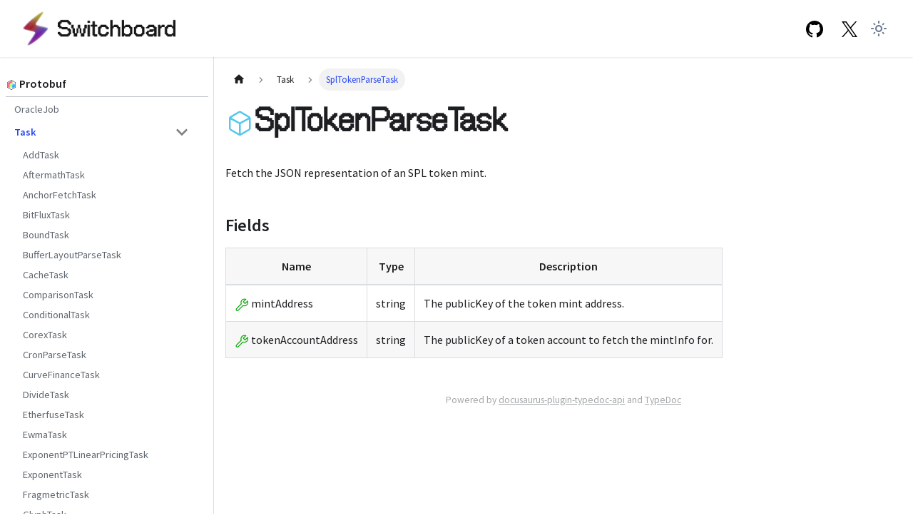

--- FILE ---
content_type: text/html; charset=utf-8
request_url: https://protos.docs.switchboard.xyz/protos/SplTokenParseTask
body_size: 3734
content:
<!doctype html>
<html lang="en" dir="ltr" class="docs-wrapper docs-doc-page api-version-1.0.0 plugin-api-docs plugin-id-default">
<head>
<meta charset="UTF-8">
<meta name="generator" content="Docusaurus v2.4.1">
<title data-rh="true">Switchboard | Protos Documentation</title><meta data-rh="true" property="og:title" content="Switchboard | Protos Documentation"><meta data-rh="true" name="viewport" content="width=device-width,initial-scale=1"><meta data-rh="true" name="twitter:card" content="summary_large_image"><meta data-rh="true" property="og:image" content="https://protos.docs.switchboard.xyz/img/documentation_card.png"><meta data-rh="true" name="twitter:image" content="https://protos.docs.switchboard.xyz/img/documentation_card.png"><meta data-rh="true" property="og:url" content="https://protos.docs.switchboard.xyz/protos/SplTokenParseTask"><meta data-rh="true" name="docusaurus_locale" content="en"><meta data-rh="true" name="docsearch:language" content="en"><meta data-rh="true" name="docusaurus_version" content="1.0.0"><meta data-rh="true" name="docusaurus_tag" content="docs-default-1.0.0"><meta data-rh="true" name="docsearch:version" content="1.0.0"><meta data-rh="true" name="docsearch:docusaurus_tag" content="docs-default-1.0.0"><link data-rh="true" rel="icon" href="/img/sb.svg"><link data-rh="true" rel="canonical" href="https://protos.docs.switchboard.xyz/protos/SplTokenParseTask"><link data-rh="true" rel="alternate" href="https://protos.docs.switchboard.xyz/protos/SplTokenParseTask" hreflang="en"><link data-rh="true" rel="alternate" href="https://protos.docs.switchboard.xyz/protos/SplTokenParseTask" hreflang="x-default"><link rel="stylesheet" href="/assets/css/styles.4e80a3c0.css">
<link rel="preload" href="/assets/js/runtime~main.f2d0465b.js" as="script">
<link rel="preload" href="/assets/js/main.1e3b5c8a.js" as="script">
</head>
<body class="navigation-with-keyboard">
<script>!function(){function t(t){document.documentElement.setAttribute("data-theme",t)}var e=function(){var t=null;try{t=new URLSearchParams(window.location.search).get("docusaurus-theme")}catch(t){}return t}()||function(){var t=null;try{t=localStorage.getItem("theme")}catch(t){}return t}();t(null!==e?e:"light")}()</script><div id="__docusaurus">
<div class="apiPage"><div role="region" aria-label="Skip to main content"><a class="skipToContent_JVTn" href="#__docusaurus_skipToContent_fallback">Skip to main content</a></div><nav aria-label="Main" class="navbar navbar--fixed-top"><div class="navbar__inner"><div class="navbar__items"><button aria-label="Toggle navigation bar" aria-expanded="false" class="navbar__toggle clean-btn" type="button"><svg width="30" height="30" viewBox="0 0 30 30" aria-hidden="true"><path stroke="currentColor" stroke-linecap="round" stroke-miterlimit="10" stroke-width="2" d="M4 7h22M4 15h22M4 23h22"></path></svg></button><a class="navbar__brand" href="/"><div class="navbar__logo"><img src="/img/logo.png" alt="Switchboard Logo" class="themedImage_Lc2C themedImage--light_OfHa" height="72" width="320"><img src="/img/logo_white.png" alt="Switchboard Logo" class="themedImage_Lc2C themedImage--dark_aTa8" height="72" width="320"></div><b class="navbar__title text--truncate"></b></a><div class="searchBox_aK9v"></div></div><div class="navbar__items navbar__items--right"><a href="https://github.com/switchboard-xyz" target="_blank" rel="noopener noreferrer" class="navbar__item navbar__link navbar_icon__github" aria-label="GitHub repository"></a><a href="https://twitter.com/switchboardxyz" target="_blank" rel="noopener noreferrer" class="navbar__item navbar__link navbar_icon__twitter" aria-label="Twitter Link"></a><div class="toggle__fwT colorModeToggle_w9SD"><button class="clean-btn toggleButton_GPw6 toggleButtonDisabled_MbkH" type="button" disabled="" title="Switch between dark and light mode (currently light mode)" aria-label="Switch between dark and light mode (currently light mode)" aria-live="polite"><svg viewBox="0 0 24 24" width="24" height="24" class="lightToggleIcon_IQ0H"><path fill="currentColor" d="M12,9c1.65,0,3,1.35,3,3s-1.35,3-3,3s-3-1.35-3-3S10.35,9,12,9 M12,7c-2.76,0-5,2.24-5,5s2.24,5,5,5s5-2.24,5-5 S14.76,7,12,7L12,7z M2,13l2,0c0.55,0,1-0.45,1-1s-0.45-1-1-1l-2,0c-0.55,0-1,0.45-1,1S1.45,13,2,13z M20,13l2,0c0.55,0,1-0.45,1-1 s-0.45-1-1-1l-2,0c-0.55,0-1,0.45-1,1S19.45,13,20,13z M11,2v2c0,0.55,0.45,1,1,1s1-0.45,1-1V2c0-0.55-0.45-1-1-1S11,1.45,11,2z M11,20v2c0,0.55,0.45,1,1,1s1-0.45,1-1v-2c0-0.55-0.45-1-1-1C11.45,19,11,19.45,11,20z M5.99,4.58c-0.39-0.39-1.03-0.39-1.41,0 c-0.39,0.39-0.39,1.03,0,1.41l1.06,1.06c0.39,0.39,1.03,0.39,1.41,0s0.39-1.03,0-1.41L5.99,4.58z M18.36,16.95 c-0.39-0.39-1.03-0.39-1.41,0c-0.39,0.39-0.39,1.03,0,1.41l1.06,1.06c0.39,0.39,1.03,0.39,1.41,0c0.39-0.39,0.39-1.03,0-1.41 L18.36,16.95z M19.42,5.99c0.39-0.39,0.39-1.03,0-1.41c-0.39-0.39-1.03-0.39-1.41,0l-1.06,1.06c-0.39,0.39-0.39,1.03,0,1.41 s1.03,0.39,1.41,0L19.42,5.99z M7.05,18.36c0.39-0.39,0.39-1.03,0-1.41c-0.39-0.39-1.03-0.39-1.41,0l-1.06,1.06 c-0.39,0.39-0.39,1.03,0,1.41s1.03,0.39,1.41,0L7.05,18.36z"></path></svg><svg viewBox="0 0 24 24" width="24" height="24" class="darkToggleIcon_XPgo"><path fill="currentColor" d="M9.37,5.51C9.19,6.15,9.1,6.82,9.1,7.5c0,4.08,3.32,7.4,7.4,7.4c0.68,0,1.35-0.09,1.99-0.27C17.45,17.19,14.93,19,12,19 c-3.86,0-7-3.14-7-7C5,9.07,6.81,6.55,9.37,5.51z M12,3c-4.97,0-9,4.03-9,9s4.03,9,9,9s9-4.03,9-9c0-0.46-0.04-0.92-0.1-1.36 c-0.98,1.37-2.58,2.26-4.4,2.26c-2.98,0-5.4-2.42-5.4-5.4c0-1.81,0.89-3.42,2.26-4.4C12.92,3.04,12.46,3,12,3L12,3z"></path></svg></button></div></div></div><div role="presentation" class="navbar-sidebar__backdrop"></div></nav><div id="__docusaurus_skipToContent_fallback" class="main-wrapper mainWrapper_pt1U docsWrapper_x4Rk"><button aria-label="Scroll back to top" class="clean-btn theme-back-to-top-button backToTopButton_yVT7" type="button"></button><div class="docPage_PuDF"><aside class="theme-doc-sidebar-container docSidebarContainer_WH5D"><div class="sidebarViewport_SH6O"><div class="sidebar_izeK"><nav aria-label="Docs sidebar" class="menu thin-scrollbar menu_NUe_"><ul class="theme-doc-sidebar-menu menu__list"><li class="theme-doc-sidebar-item-link theme-doc-sidebar-item-link-level-1"><div class="sidebar-buffer"></li><li class="theme-doc-sidebar-item-link theme-doc-sidebar-item-link-level-1 heading_icon__protobuf"> <b>Protobuf</b></li><li class="theme-doc-sidebar-item-link theme-doc-sidebar-item-link-level-1"><hr class="dropdown-separator"></li><li class="theme-doc-sidebar-item-link theme-doc-sidebar-item-link-level-1 menu__list-item"><a class="menu__link" href="/protos/OracleJob">OracleJob</a></li><li class="theme-doc-sidebar-item-category theme-doc-sidebar-item-category-level-1 menu__list-item"><div class="menu__list-item-collapsible"><a class="menu__link menu__link--sublist menu__link--active" aria-expanded="true" href="/protos/Task">Task</a><button aria-label="Toggle the collapsible sidebar category &#x27;Task&#x27;" type="button" class="clean-btn menu__caret"></button></div><ul style="display:block;overflow:visible;height:auto" class="menu__list"><li class="theme-doc-sidebar-item-link theme-doc-sidebar-item-link-level-2 menu__list-item"><a class="menu__link" tabindex="0" href="/protos/AddTask">AddTask</a></li><li class="theme-doc-sidebar-item-link theme-doc-sidebar-item-link-level-2 menu__list-item"><a class="menu__link" tabindex="0" href="/protos/AftermathTask">AftermathTask</a></li><li class="theme-doc-sidebar-item-link theme-doc-sidebar-item-link-level-2 menu__list-item"><a class="menu__link" tabindex="0" href="/protos/AnchorFetchTask">AnchorFetchTask</a></li><li class="theme-doc-sidebar-item-link theme-doc-sidebar-item-link-level-2 menu__list-item"><a class="menu__link" tabindex="0" href="/protos/BitFluxTask">BitFluxTask</a></li><li class="theme-doc-sidebar-item-link theme-doc-sidebar-item-link-level-2 menu__list-item"><a class="menu__link" tabindex="0" href="/protos/BoundTask">BoundTask</a></li><li class="theme-doc-sidebar-item-link theme-doc-sidebar-item-link-level-2 menu__list-item"><a class="menu__link" tabindex="0" href="/protos/BufferLayoutParseTask">BufferLayoutParseTask</a></li><li class="theme-doc-sidebar-item-link theme-doc-sidebar-item-link-level-2 menu__list-item"><a class="menu__link" tabindex="0" href="/protos/CacheTask">CacheTask</a></li><li class="theme-doc-sidebar-item-link theme-doc-sidebar-item-link-level-2 menu__list-item"><a class="menu__link" tabindex="0" href="/protos/ComparisonTask">ComparisonTask</a></li><li class="theme-doc-sidebar-item-link theme-doc-sidebar-item-link-level-2 menu__list-item"><a class="menu__link" tabindex="0" href="/protos/ConditionalTask">ConditionalTask</a></li><li class="theme-doc-sidebar-item-link theme-doc-sidebar-item-link-level-2 menu__list-item"><a class="menu__link" tabindex="0" href="/protos/CorexTask">CorexTask</a></li><li class="theme-doc-sidebar-item-link theme-doc-sidebar-item-link-level-2 menu__list-item"><a class="menu__link" tabindex="0" href="/protos/CronParseTask">CronParseTask</a></li><li class="theme-doc-sidebar-item-link theme-doc-sidebar-item-link-level-2 menu__list-item"><a class="menu__link" tabindex="0" href="/protos/CurveFinanceTask">CurveFinanceTask</a></li><li class="theme-doc-sidebar-item-link theme-doc-sidebar-item-link-level-2 menu__list-item"><a class="menu__link" tabindex="0" href="/protos/DivideTask">DivideTask</a></li><li class="theme-doc-sidebar-item-link theme-doc-sidebar-item-link-level-2 menu__list-item"><a class="menu__link" tabindex="0" href="/protos/EtherfuseTask">EtherfuseTask</a></li><li class="theme-doc-sidebar-item-link theme-doc-sidebar-item-link-level-2 menu__list-item"><a class="menu__link" tabindex="0" href="/protos/EwmaTask">EwmaTask</a></li><li class="theme-doc-sidebar-item-link theme-doc-sidebar-item-link-level-2 menu__list-item"><a class="menu__link" tabindex="0" href="/protos/ExponentPTLinearPricingTask">ExponentPTLinearPricingTask</a></li><li class="theme-doc-sidebar-item-link theme-doc-sidebar-item-link-level-2 menu__list-item"><a class="menu__link" tabindex="0" href="/protos/ExponentTask">ExponentTask</a></li><li class="theme-doc-sidebar-item-link theme-doc-sidebar-item-link-level-2 menu__list-item"><a class="menu__link" tabindex="0" href="/protos/FragmetricTask">FragmetricTask</a></li><li class="theme-doc-sidebar-item-link theme-doc-sidebar-item-link-level-2 menu__list-item"><a class="menu__link" tabindex="0" href="/protos/GlyphTask">GlyphTask</a></li><li class="theme-doc-sidebar-item-link theme-doc-sidebar-item-link-level-2 menu__list-item"><a class="menu__link" tabindex="0" href="/protos/HttpTask">HttpTask</a></li><li class="theme-doc-sidebar-item-link theme-doc-sidebar-item-link-level-2 menu__list-item"><a class="menu__link" tabindex="0" href="/protos/JsonParseTask">JsonParseTask</a></li><li class="theme-doc-sidebar-item-link theme-doc-sidebar-item-link-level-2 menu__list-item"><a class="menu__link" tabindex="0" href="/protos/JupiterSwapTask">JupiterSwapTask</a></li><li class="theme-doc-sidebar-item-link theme-doc-sidebar-item-link-level-2 menu__list-item"><a class="menu__link" tabindex="0" href="/protos/LendingRateTask">LendingRateTask</a></li><li class="theme-doc-sidebar-item-link theme-doc-sidebar-item-link-level-2 menu__list-item"><a class="menu__link" tabindex="0" href="/protos/LlmTask">LlmTask</a></li><li class="theme-doc-sidebar-item-link theme-doc-sidebar-item-link-level-2 menu__list-item"><a class="menu__link" tabindex="0" href="/protos/LpExchangeRateTask">LpExchangeRateTask</a></li><li class="theme-doc-sidebar-item-link theme-doc-sidebar-item-link-level-2 menu__list-item"><a class="menu__link" tabindex="0" href="/protos/LpTokenPriceTask">LpTokenPriceTask</a></li><li class="theme-doc-sidebar-item-link theme-doc-sidebar-item-link-level-2 menu__list-item"><a class="menu__link" tabindex="0" href="/protos/LstHistoricalYieldTask">LstHistoricalYieldTask</a></li><li class="theme-doc-sidebar-item-link theme-doc-sidebar-item-link-level-2 menu__list-item"><a class="menu__link" tabindex="0" href="/protos/MapleFinanceTask">MapleFinanceTask</a></li><li class="theme-doc-sidebar-item-link theme-doc-sidebar-item-link-level-2 menu__list-item"><a class="menu__link" tabindex="0" href="/protos/MarinadeStateTask">MarinadeStateTask</a></li><li class="theme-doc-sidebar-item-link theme-doc-sidebar-item-link-level-2 menu__list-item"><a class="menu__link" tabindex="0" href="/protos/MaxTask">MaxTask</a></li><li class="theme-doc-sidebar-item-link theme-doc-sidebar-item-link-level-2 menu__list-item"><a class="menu__link" tabindex="0" href="/protos/MeanTask">MeanTask</a></li><li class="theme-doc-sidebar-item-link theme-doc-sidebar-item-link-level-2 menu__list-item"><a class="menu__link" tabindex="0" href="/protos/MedianTask">MedianTask</a></li><li class="theme-doc-sidebar-item-link theme-doc-sidebar-item-link-level-2 menu__list-item"><a class="menu__link" tabindex="0" href="/protos/MeteoraSwapTask">MeteoraSwapTask</a></li><li class="theme-doc-sidebar-item-link theme-doc-sidebar-item-link-level-2 menu__list-item"><a class="menu__link" tabindex="0" href="/protos/MinTask">MinTask</a></li><li class="theme-doc-sidebar-item-link theme-doc-sidebar-item-link-level-2 menu__list-item"><a class="menu__link" tabindex="0" href="/protos/MultiplyTask">MultiplyTask</a></li><li class="theme-doc-sidebar-item-link theme-doc-sidebar-item-link-level-2 menu__list-item"><a class="menu__link" tabindex="0" href="/protos/OndoUsdyTask">OndoUsdyTask</a></li><li class="theme-doc-sidebar-item-link theme-doc-sidebar-item-link-level-2 menu__list-item"><a class="menu__link" tabindex="0" href="/protos/OracleTask">OracleTask</a></li><li class="theme-doc-sidebar-item-link theme-doc-sidebar-item-link-level-2 menu__list-item"><a class="menu__link" tabindex="0" href="/protos/PancakeswapExchangeRateTask">PancakeswapExchangeRateTask</a></li><li class="theme-doc-sidebar-item-link theme-doc-sidebar-item-link-level-2 menu__list-item"><a class="menu__link" tabindex="0" href="/protos/PowTask">PowTask</a></li><li class="theme-doc-sidebar-item-link theme-doc-sidebar-item-link-level-2 menu__list-item"><a class="menu__link" tabindex="0" href="/protos/PumpAmmLpTokenPriceTask">PumpAmmLpTokenPriceTask</a></li><li class="theme-doc-sidebar-item-link theme-doc-sidebar-item-link-level-2 menu__list-item"><a class="menu__link" tabindex="0" href="/protos/PumpAmmTask">PumpAmmTask</a></li><li class="theme-doc-sidebar-item-link theme-doc-sidebar-item-link-level-2 menu__list-item"><a class="menu__link" tabindex="0" href="/protos/RegexExtractTask">RegexExtractTask</a></li><li class="theme-doc-sidebar-item-link theme-doc-sidebar-item-link-level-2 menu__list-item"><a class="menu__link" tabindex="0" href="/protos/RoundTask">RoundTask</a></li><li class="theme-doc-sidebar-item-link theme-doc-sidebar-item-link-level-2 menu__list-item"><a class="menu__link" tabindex="0" href="/protos/SanctumLstPriceTask">SanctumLstPriceTask</a></li><li class="theme-doc-sidebar-item-link theme-doc-sidebar-item-link-level-2 menu__list-item"><a class="menu__link" tabindex="0" href="/protos/SecretsTask">SecretsTask</a></li><li class="theme-doc-sidebar-item-link theme-doc-sidebar-item-link-level-2 menu__list-item"><a class="menu__link" tabindex="0" href="/protos/SerumSwapTask">SerumSwapTask</a></li><li class="theme-doc-sidebar-item-link theme-doc-sidebar-item-link-level-2 menu__list-item"><a class="menu__link" tabindex="0" href="/protos/SolanaAccountDataFetchTask">SolanaAccountDataFetchTask</a></li><li class="theme-doc-sidebar-item-link theme-doc-sidebar-item-link-level-2 menu__list-item"><a class="menu__link" tabindex="0" href="/protos/SolanaToken2022ExtensionTask">SolanaToken2022ExtensionTask</a></li><li class="theme-doc-sidebar-item-link theme-doc-sidebar-item-link-level-2 menu__list-item"><a class="menu__link" tabindex="0" href="/protos/SolayerSusdTask">SolayerSusdTask</a></li><li class="theme-doc-sidebar-item-link theme-doc-sidebar-item-link-level-2 menu__list-item"><a class="menu__link" tabindex="0" href="/protos/SplStakePoolTask">SplStakePoolTask</a></li><li class="theme-doc-sidebar-item-link theme-doc-sidebar-item-link-level-2 menu__list-item"><a class="menu__link menu__link--active" aria-current="page" tabindex="0" href="/protos/SplTokenParseTask">SplTokenParseTask</a></li><li class="theme-doc-sidebar-item-link theme-doc-sidebar-item-link-level-2 menu__list-item"><a class="menu__link" tabindex="0" href="/protos/SubtractTask">SubtractTask</a></li><li class="theme-doc-sidebar-item-link theme-doc-sidebar-item-link-level-2 menu__list-item"><a class="menu__link" tabindex="0" href="/protos/SushiswapExchangeRateTask">SushiswapExchangeRateTask</a></li><li class="theme-doc-sidebar-item-link theme-doc-sidebar-item-link-level-2 menu__list-item"><a class="menu__link" tabindex="0" href="/protos/SwitchboardSurgeTask">SwitchboardSurgeTask</a></li><li class="theme-doc-sidebar-item-link theme-doc-sidebar-item-link-level-2 menu__list-item"><a class="menu__link" tabindex="0" href="/protos/SysclockOffsetTask">SysclockOffsetTask</a></li><li class="theme-doc-sidebar-item-link theme-doc-sidebar-item-link-level-2 menu__list-item"><a class="menu__link" tabindex="0" href="/protos/TurboEthRedemptionRateTask">TurboEthRedemptionRateTask</a></li><li class="theme-doc-sidebar-item-link theme-doc-sidebar-item-link-level-2 menu__list-item"><a class="menu__link" tabindex="0" href="/protos/TwapTask">TwapTask</a></li><li class="theme-doc-sidebar-item-link theme-doc-sidebar-item-link-level-2 menu__list-item"><a class="menu__link" tabindex="0" href="/protos/UniswapExchangeRateTask">UniswapExchangeRateTask</a></li><li class="theme-doc-sidebar-item-link theme-doc-sidebar-item-link-level-2 menu__list-item"><a class="menu__link" tabindex="0" href="/protos/UnixTimeTask">UnixTimeTask</a></li><li class="theme-doc-sidebar-item-link theme-doc-sidebar-item-link-level-2 menu__list-item"><a class="menu__link" tabindex="0" href="/protos/ValueTask">ValueTask</a></li><li class="theme-doc-sidebar-item-link theme-doc-sidebar-item-link-level-2 menu__list-item"><a class="menu__link" tabindex="0" href="/protos/WebsocketTask">WebsocketTask</a></li><li class="theme-doc-sidebar-item-link theme-doc-sidebar-item-link-level-2 menu__list-item"><a class="menu__link" tabindex="0" href="/protos/XStepPriceTask">XStepPriceTask</a></li></ul></li><li class="theme-doc-sidebar-item-link theme-doc-sidebar-item-link-level-1"><div class="sidebar-buffer"></li></ul></nav></div></div></aside><main class="docMainContainer_pB8r"><div class="container padding-top--md padding-bottom--lg"><div class="row"><div class="col"><div class="apiItemContainer"><article><nav class="theme-doc-breadcrumbs breadcrumbsContainer_GQIx" aria-label="Breadcrumbs"><ul class="breadcrumbs" itemscope="" itemtype="https://schema.org/BreadcrumbList"><li class="breadcrumbs__item"><a aria-label="Home page" class="breadcrumbs__link" href="/"><svg viewBox="0 0 24 24" class="breadcrumbHomeIcon_LKiY"><path d="M10 19v-5h4v5c0 .55.45 1 1 1h3c.55 0 1-.45 1-1v-7h1.7c.46 0 .68-.57.33-.87L12.67 3.6c-.38-.34-.96-.34-1.34 0l-8.36 7.53c-.34.3-.13.87.33.87H5v7c0 .55.45 1 1 1h3c.55 0 1-.45 1-1z" fill="currentColor"></path></svg></a></li><li itemscope="" itemprop="itemListElement" itemtype="https://schema.org/ListItem" class="breadcrumbs__item"><a class="breadcrumbs__link" itemprop="item" href="/protos/Task"><span itemprop="name">Task</span></a><meta itemprop="position" content="1"></li><li itemscope="" itemprop="itemListElement" itemtype="https://schema.org/ListItem" class="breadcrumbs__item breadcrumbs__item--active"><span class="breadcrumbs__link" itemprop="name">SplTokenParseTask</span><meta itemprop="position" content="2"></li></ul></nav><div class="theme-doc-markdown markdown"><header><h1><i class="codicon codicon-symbol-method" style="color:var(--ifm-color-info);font-size:2.5rem"></i>SplTokenParseTask</h1></header><article><section class="tsd-markdown markdown"><div class="tsd-markdown markdown"><p>Fetch the JSON representation of an SPL token mint.</p></div></section><p><br></p><h2>Fields</h2><div id="fields"><table><thead><tr><th>Name</th><th>Type</th><th>Description</th></tr></thead><tbody><tr><td><i class="codicon codicon-symbol-property" style="color:var(--ifm-color-success);font-size:1.25rem"></i> <!-- -->mintAddress</td><td><div class="tsd-markdown markdown"><p>string</p></div></td><td><div class="tsd-markdown markdown"><p>The publicKey of the token mint address.</p></div></td></tr><tr><td><i class="codicon codicon-symbol-property" style="color:var(--ifm-color-success);font-size:1.25rem"></i> <!-- -->tokenAccountAddress</td><td><div class="tsd-markdown markdown"><p>string</p></div></td><td><div class="tsd-markdown markdown"><p>The publicKey of a token account to fetch the mintInfo for.</p></div></td></tr></tbody></table></div></article></div><footer class="tsd-footer">Powered by<!-- --> <a href="https://github.com/milesj/docusaurus-plugin-typedoc-api">docusaurus-plugin-typedoc-api</a> <!-- -->and <a href="https://typedoc.org/">TypeDoc</a></footer></article></div></div></div></div></main></div></div></div></div>
<script src="/assets/js/runtime~main.f2d0465b.js"></script>
<script src="/assets/js/main.1e3b5c8a.js"></script>
</body>
</html>

--- FILE ---
content_type: text/css; charset=utf-8
request_url: https://protos.docs.switchboard.xyz/assets/css/styles.4e80a3c0.css
body_size: 55414
content:
@import url(https://fonts.googleapis.com/css2?family=Source+Sans+Pro:wght@300;400;500;600&display=swap);@import url(https://fonts.googleapis.com/css2?family=Poppins:wght@400;500;600&display=swap);.col,.container{padding:0 var(--ifm-spacing-horizontal);width:100%}.markdown>h2,.markdown>h3,.markdown>h4,.markdown>h5,.markdown>h6{margin-bottom:calc(var(--ifm-heading-vertical-rhythm-bottom)*var(--ifm-leading))}.markdown li,body{word-wrap:break-word}body,ol ol,ol ul,ul ol,ul ul{margin:0}pre,table{overflow:auto}blockquote,pre{margin:0 0 var(--ifm-spacing-vertical)}.breadcrumbs__link,.button{transition-timing-function:var(--ifm-transition-timing-default)}.button--outline.button--active,.button--outline:active,.button--outline:hover,:root{--ifm-button-color:var(--ifm-font-color-base-inverse)}.menu__link:hover,a{transition:color var(--ifm-transition-fast) var(--ifm-transition-timing-default)}.navbar--dark,:root{--ifm-navbar-link-hover-color:var(--ifm-color-primary)}.menu,.navbar-sidebar{overflow-x:hidden}:root,html[data-theme=dark]{--ifm-color-emphasis-500:var(--ifm-color-gray-500)}.button,.sidebar__external a:after,code{vertical-align:middle}.button,.dropdown__link,.nowrap,.text--truncate{white-space:nowrap}.toggleButton_GPw6,html{-webkit-tap-highlight-color:transparent}*,.react-flow__node{box-sizing:border-box}.close,.tsd-header-flags{float:right}.codicon[class*=codicon-],html{-webkit-font-smoothing:antialiased}:root{--ifm-color-scheme:light;--ifm-dark-value:10%;--ifm-darker-value:15%;--ifm-darkest-value:30%;--ifm-light-value:15%;--ifm-lighter-value:30%;--ifm-lightest-value:50%;--ifm-contrast-background-value:90%;--ifm-contrast-foreground-value:70%;--ifm-contrast-background-dark-value:70%;--ifm-contrast-foreground-dark-value:90%;--ifm-color-primary:#3578e5;--ifm-color-secondary:#ebedf0;--ifm-color-success:#00a400;--ifm-color-info:#54c7ec;--ifm-color-warning:#ffba00;--ifm-color-danger:#fa383e;--ifm-color-primary-dark:#306cce;--ifm-color-primary-darker:#2d66c3;--ifm-color-primary-darkest:#2554a0;--ifm-color-primary-light:#538ce9;--ifm-color-primary-lighter:#72a1ed;--ifm-color-primary-lightest:#9abcf2;--ifm-color-primary-contrast-background:#ebf2fc;--ifm-color-primary-contrast-foreground:#102445;--ifm-color-secondary-dark:#d4d5d8;--ifm-color-secondary-darker:#c8c9cc;--ifm-color-secondary-darkest:#a4a6a8;--ifm-color-secondary-light:#eef0f2;--ifm-color-secondary-lighter:#f1f2f5;--ifm-color-secondary-lightest:#f5f6f8;--ifm-color-secondary-contrast-background:#fdfdfe;--ifm-color-secondary-contrast-foreground:#474748;--ifm-color-success-dark:#009400;--ifm-color-success-darker:#008b00;--ifm-color-success-darkest:#007300;--ifm-color-success-light:#26b226;--ifm-color-success-lighter:#4dbf4d;--ifm-color-success-lightest:#80d280;--ifm-color-success-contrast-background:#e6f6e6;--ifm-color-success-contrast-foreground:#003100;--ifm-color-info-dark:#4cb3d4;--ifm-color-info-darker:#47a9c9;--ifm-color-info-darkest:#3b8ba5;--ifm-color-info-light:#6ecfef;--ifm-color-info-lighter:#87d8f2;--ifm-color-info-lightest:#aae3f6;--ifm-color-info-contrast-background:#eef9fd;--ifm-color-info-contrast-foreground:#193c47;--ifm-color-warning-dark:#e6a700;--ifm-color-warning-darker:#d99e00;--ifm-color-warning-darkest:#b38200;--ifm-color-warning-light:#ffc426;--ifm-color-warning-lighter:#ffcf4d;--ifm-color-warning-lightest:#ffdd80;--ifm-color-warning-contrast-background:#fff8e6;--ifm-color-warning-contrast-foreground:#4d3800;--ifm-color-danger-dark:#e13238;--ifm-color-danger-darker:#d53035;--ifm-color-danger-darkest:#af272b;--ifm-color-danger-light:#fb565b;--ifm-color-danger-lighter:#fb7478;--ifm-color-danger-lightest:#fd9c9f;--ifm-color-danger-contrast-background:#ffebec;--ifm-color-danger-contrast-foreground:#4b1113;--ifm-color-white:#fff;--ifm-color-black:#000;--ifm-color-gray-0:var(--ifm-color-white);--ifm-color-gray-100:#f5f6f7;--ifm-color-gray-200:#ebedf0;--ifm-color-gray-300:#dadde1;--ifm-color-gray-400:#ccd0d5;--ifm-color-gray-500:#bec3c9;--ifm-color-gray-600:#8d949e;--ifm-color-gray-700:#606770;--ifm-color-gray-800:#444950;--ifm-color-gray-900:#1c1e21;--ifm-color-gray-1000:var(--ifm-color-black);--ifm-color-emphasis-0:var(--ifm-color-gray-0);--ifm-color-emphasis-100:var(--ifm-color-gray-100);--ifm-color-emphasis-200:var(--ifm-color-gray-200);--ifm-color-emphasis-300:var(--ifm-color-gray-300);--ifm-color-emphasis-400:var(--ifm-color-gray-400);--ifm-color-emphasis-600:var(--ifm-color-gray-600);--ifm-color-emphasis-700:var(--ifm-color-gray-700);--ifm-color-emphasis-800:var(--ifm-color-gray-800);--ifm-color-emphasis-900:var(--ifm-color-gray-900);--ifm-color-emphasis-1000:var(--ifm-color-gray-1000);--ifm-color-content:var(--ifm-color-emphasis-900);--ifm-color-content-inverse:var(--ifm-color-emphasis-0);--ifm-color-content-secondary:#525860;--ifm-background-color:transparent;--ifm-background-surface-color:var(--ifm-color-content-inverse);--ifm-global-border-width:1px;--ifm-global-radius:0.4rem;--ifm-hover-overlay:rgba(0,0,0,.05);--ifm-font-color-base:var(--ifm-color-content);--ifm-font-color-base-inverse:var(--ifm-color-content-inverse);--ifm-font-color-secondary:var(--ifm-color-content-secondary);--ifm-font-family-base:system-ui,-apple-system,Segoe UI,Roboto,Ubuntu,Cantarell,Noto Sans,sans-serif,BlinkMacSystemFont,"Segoe UI",Helvetica,Arial,sans-serif,"Apple Color Emoji","Segoe UI Emoji","Segoe UI Symbol";--ifm-font-family-monospace:SFMono-Regular,Menlo,Monaco,Consolas,"Liberation Mono","Courier New",monospace;--ifm-font-size-base:100%;--ifm-font-weight-light:300;--ifm-font-weight-normal:400;--ifm-font-weight-semibold:500;--ifm-font-weight-bold:700;--ifm-font-weight-base:var(--ifm-font-weight-normal);--ifm-line-height-base:1.65;--ifm-global-spacing:1rem;--ifm-spacing-vertical:var(--ifm-global-spacing);--ifm-spacing-horizontal:var(--ifm-global-spacing);--ifm-transition-fast:200ms;--ifm-transition-slow:400ms;--ifm-transition-timing-default:cubic-bezier(0.08,0.52,0.52,1);--ifm-global-shadow-lw:0 1px 2px 0 rgba(0,0,0,.1);--ifm-global-shadow-md:0 5px 40px rgba(0,0,0,.2);--ifm-global-shadow-tl:0 12px 28px 0 rgba(0,0,0,.2),0 2px 4px 0 rgba(0,0,0,.1);--ifm-z-index-dropdown:100;--ifm-z-index-fixed:200;--ifm-z-index-overlay:400;--ifm-container-width:1140px;--ifm-container-width-xl:1320px;--ifm-code-background:#f6f7f8;--ifm-code-border-radius:var(--ifm-global-radius);--ifm-code-font-size:90%;--ifm-code-padding-horizontal:0.1rem;--ifm-code-padding-vertical:0.1rem;--ifm-pre-background:var(--ifm-code-background);--ifm-pre-border-radius:var(--ifm-code-border-radius);--ifm-pre-color:inherit;--ifm-pre-line-height:1.45;--ifm-pre-padding:1rem;--ifm-heading-color:inherit;--ifm-heading-margin-top:0;--ifm-heading-margin-bottom:var(--ifm-spacing-vertical);--ifm-heading-font-family:var(--ifm-font-family-base);--ifm-heading-font-weight:var(--ifm-font-weight-bold);--ifm-heading-line-height:1.25;--ifm-h1-font-size:2rem;--ifm-h2-font-size:1.5rem;--ifm-h3-font-size:1.25rem;--ifm-h4-font-size:1rem;--ifm-h5-font-size:0.875rem;--ifm-h6-font-size:0.85rem;--ifm-image-alignment-padding:1.25rem;--ifm-leading-desktop:1.25;--ifm-leading:calc(var(--ifm-leading-desktop)*1rem);--ifm-list-left-padding:2rem;--ifm-list-margin:1rem;--ifm-list-item-margin:0.25rem;--ifm-list-paragraph-margin:1rem;--ifm-table-cell-padding:0.75rem;--ifm-table-background:transparent;--ifm-table-stripe-background:rgba(0,0,0,.03);--ifm-table-border-width:1px;--ifm-table-border-color:var(--ifm-color-emphasis-300);--ifm-table-head-background:inherit;--ifm-table-head-color:inherit;--ifm-table-head-font-weight:var(--ifm-font-weight-bold);--ifm-table-cell-color:inherit;--ifm-link-color:var(--ifm-color-primary);--ifm-link-decoration:none;--ifm-link-hover-color:var(--ifm-link-color);--ifm-link-hover-decoration:underline;--ifm-paragraph-margin-bottom:var(--ifm-leading);--ifm-blockquote-font-size:var(--ifm-font-size-base);--ifm-blockquote-border-left-width:2px;--ifm-blockquote-padding-horizontal:var(--ifm-spacing-horizontal);--ifm-blockquote-padding-vertical:0;--ifm-blockquote-shadow:none;--ifm-blockquote-color:var(--ifm-color-emphasis-800);--ifm-blockquote-border-color:var(--ifm-color-emphasis-300);--ifm-hr-background-color:var(--ifm-color-emphasis-500);--ifm-hr-height:1px;--ifm-hr-margin-vertical:1.5rem;--ifm-scrollbar-size:7px;--ifm-scrollbar-track-background-color:#f1f1f1;--ifm-scrollbar-thumb-background-color:silver;--ifm-scrollbar-thumb-hover-background-color:#a7a7a7;--ifm-alert-background-color:inherit;--ifm-alert-border-color:inherit;--ifm-alert-border-radius:var(--ifm-global-radius);--ifm-alert-border-width:0px;--ifm-alert-border-left-width:5px;--ifm-alert-color:var(--ifm-font-color-base);--ifm-alert-padding-horizontal:var(--ifm-spacing-horizontal);--ifm-alert-padding-vertical:var(--ifm-spacing-vertical);--ifm-alert-shadow:var(--ifm-global-shadow-lw);--ifm-avatar-intro-margin:1rem;--ifm-avatar-intro-alignment:inherit;--ifm-avatar-photo-size:3rem;--ifm-badge-background-color:inherit;--ifm-badge-border-color:inherit;--ifm-badge-border-radius:var(--ifm-global-radius);--ifm-badge-border-width:var(--ifm-global-border-width);--ifm-badge-color:var(--ifm-color-white);--ifm-badge-padding-horizontal:calc(var(--ifm-spacing-horizontal)*0.5);--ifm-badge-padding-vertical:calc(var(--ifm-spacing-vertical)*0.25);--ifm-breadcrumb-border-radius:1.5rem;--ifm-breadcrumb-spacing:0.5rem;--ifm-breadcrumb-color-active:var(--ifm-color-primary);--ifm-breadcrumb-item-background-active:var(--ifm-hover-overlay);--ifm-breadcrumb-padding-horizontal:0.8rem;--ifm-breadcrumb-padding-vertical:0.4rem;--ifm-breadcrumb-size-multiplier:1;--ifm-breadcrumb-separator:url('data:image/svg+xml;utf8,<svg xmlns="http://www.w3.org/2000/svg" x="0px" y="0px" viewBox="0 0 256 256"><g><g><polygon points="79.093,0 48.907,30.187 146.72,128 48.907,225.813 79.093,256 207.093,128"/></g></g><g></g><g></g><g></g><g></g><g></g><g></g><g></g><g></g><g></g><g></g><g></g><g></g><g></g><g></g><g></g></svg>');--ifm-breadcrumb-separator-filter:none;--ifm-breadcrumb-separator-size:0.5rem;--ifm-breadcrumb-separator-size-multiplier:1.25;--ifm-button-background-color:inherit;--ifm-button-border-color:var(--ifm-button-background-color);--ifm-button-border-width:var(--ifm-global-border-width);--ifm-button-font-weight:var(--ifm-font-weight-bold);--ifm-button-padding-horizontal:1.5rem;--ifm-button-padding-vertical:0.375rem;--ifm-button-size-multiplier:1;--ifm-button-transition-duration:var(--ifm-transition-fast);--ifm-button-border-radius:calc(var(--ifm-global-radius)*var(--ifm-button-size-multiplier));--ifm-button-group-spacing:2px;--ifm-card-background-color:var(--ifm-background-surface-color);--ifm-card-border-radius:calc(var(--ifm-global-radius)*2);--ifm-card-horizontal-spacing:var(--ifm-global-spacing);--ifm-card-vertical-spacing:var(--ifm-global-spacing);--ifm-toc-border-color:var(--ifm-color-emphasis-300);--ifm-toc-link-color:var(--ifm-color-content-secondary);--ifm-toc-padding-vertical:0.5rem;--ifm-toc-padding-horizontal:0.5rem;--ifm-dropdown-background-color:var(--ifm-background-surface-color);--ifm-dropdown-font-weight:var(--ifm-font-weight-semibold);--ifm-dropdown-link-color:var(--ifm-font-color-base);--ifm-dropdown-hover-background-color:var(--ifm-hover-overlay);--ifm-footer-background-color:var(--ifm-color-emphasis-100);--ifm-footer-color:inherit;--ifm-footer-link-color:var(--ifm-color-emphasis-700);--ifm-footer-link-hover-color:var(--ifm-color-primary);--ifm-footer-link-horizontal-spacing:0.5rem;--ifm-footer-padding-horizontal:calc(var(--ifm-spacing-horizontal)*2);--ifm-footer-padding-vertical:calc(var(--ifm-spacing-vertical)*2);--ifm-footer-title-color:inherit;--ifm-footer-logo-max-width:min(30rem,90vw);--ifm-hero-background-color:var(--ifm-background-surface-color);--ifm-hero-text-color:var(--ifm-color-emphasis-800);--ifm-menu-color:var(--ifm-color-emphasis-700);--ifm-menu-color-active:var(--ifm-color-primary);--ifm-menu-color-background-active:var(--ifm-hover-overlay);--ifm-menu-color-background-hover:var(--ifm-hover-overlay);--ifm-menu-link-padding-horizontal:0.75rem;--ifm-menu-link-padding-vertical:0.375rem;--ifm-menu-link-sublist-icon:url('data:image/svg+xml;utf8,<svg xmlns="http://www.w3.org/2000/svg" width="16px" height="16px" viewBox="0 0 24 24"><path fill="rgba(0,0,0,0.5)" d="M7.41 15.41L12 10.83l4.59 4.58L18 14l-6-6-6 6z"></path></svg>');--ifm-menu-link-sublist-icon-filter:none;--ifm-navbar-background-color:var(--ifm-background-surface-color);--ifm-navbar-height:3.75rem;--ifm-navbar-item-padding-horizontal:0.75rem;--ifm-navbar-item-padding-vertical:0.25rem;--ifm-navbar-link-color:var(--ifm-font-color-base);--ifm-navbar-link-active-color:var(--ifm-link-color);--ifm-navbar-padding-horizontal:var(--ifm-spacing-horizontal);--ifm-navbar-padding-vertical:calc(var(--ifm-spacing-vertical)*0.5);--ifm-navbar-shadow:var(--ifm-global-shadow-lw);--ifm-navbar-search-input-background-color:var(--ifm-color-emphasis-200);--ifm-navbar-search-input-color:var(--ifm-color-emphasis-800);--ifm-navbar-search-input-placeholder-color:var(--ifm-color-emphasis-500);--ifm-navbar-search-input-icon:url('data:image/svg+xml;utf8,<svg fill="currentColor" xmlns="http://www.w3.org/2000/svg" viewBox="0 0 16 16" height="16px" width="16px"><path d="M6.02945,10.20327a4.17382,4.17382,0,1,1,4.17382-4.17382A4.15609,4.15609,0,0,1,6.02945,10.20327Zm9.69195,4.2199L10.8989,9.59979A5.88021,5.88021,0,0,0,12.058,6.02856,6.00467,6.00467,0,1,0,9.59979,10.8989l4.82338,4.82338a.89729.89729,0,0,0,1.29912,0,.89749.89749,0,0,0-.00087-1.29909Z" /></svg>');--ifm-navbar-sidebar-width:83vw;--ifm-pagination-border-radius:var(--ifm-global-radius);--ifm-pagination-color-active:var(--ifm-color-primary);--ifm-pagination-font-size:1rem;--ifm-pagination-item-active-background:var(--ifm-hover-overlay);--ifm-pagination-page-spacing:0.2em;--ifm-pagination-padding-horizontal:calc(var(--ifm-spacing-horizontal)*1);--ifm-pagination-padding-vertical:calc(var(--ifm-spacing-vertical)*0.25);--ifm-pagination-nav-border-radius:var(--ifm-global-radius);--ifm-pagination-nav-color-hover:var(--ifm-color-primary);--ifm-pills-color-active:var(--ifm-color-primary);--ifm-pills-color-background-active:var(--ifm-hover-overlay);--ifm-pills-spacing:0.125rem;--ifm-tabs-color:var(--ifm-font-color-secondary);--ifm-tabs-color-active:var(--ifm-color-primary);--ifm-tabs-color-active-border:var(--ifm-tabs-color-active);--ifm-tabs-padding-horizontal:1rem;--ifm-tabs-padding-vertical:1rem}:root,[data-theme=dark] :root{--ifm-color-primary-dark:#546ef6;--ifm-color-emphasis-400:#fff;--ifm-color-emphasis-600:#fff}.badge--danger,.badge--info,.badge--primary,.badge--secondary,.badge--success,.badge--warning{--ifm-badge-border-color:var(--ifm-badge-background-color)}.button--link,.button--outline{--ifm-button-background-color:transparent}html{-webkit-text-size-adjust:100%;text-size-adjust:100%;background-color:var(--ifm-background-color);color:var(--ifm-font-color-base);color-scheme:var(--ifm-color-scheme);font:var(--ifm-font-size-base)/var(--ifm-line-height-base) var(--ifm-font-family-base);text-rendering:optimizelegibility}iframe{border:0;color-scheme:auto}.container{margin:0 auto;max-width:var(--ifm-container-width)}.container--fluid{max-width:inherit}.row{display:flex;flex-wrap:wrap;margin:0 calc(var(--ifm-spacing-horizontal)*-1)}.margin-bottom--none,.margin-vert--none,.markdown>:last-child{margin-bottom:0!important}.margin-top--none,.margin-vert--none{margin-top:0!important}.row--no-gutters{margin-left:0;margin-right:0}.margin-horiz--none,.margin-right--none{margin-right:0!important}.row--no-gutters>.col{padding-left:0;padding-right:0}.row--align-top{align-items:flex-start}.row--align-bottom{align-items:flex-end}.menuExternalLink_Q2Iu,.row--align-center{align-items:center}.row--align-stretch{align-items:stretch}.row--align-baseline{align-items:baseline}.col{--ifm-col-width:100%;flex:1 0;margin-left:0;max-width:var(--ifm-col-width)}.padding-bottom--none,.padding-vert--none{padding-bottom:0!important}.padding-top--none,.padding-vert--none{padding-top:0!important}.padding-horiz--none,.padding-left--none{padding-left:0!important}.padding-horiz--none,.padding-right--none{padding-right:0!important}.col[class*=col--]{flex:0 0 var(--ifm-col-width)}.col--1{--ifm-col-width:8.33333%}.col--offset-1{margin-left:8.33333%}.col--2{--ifm-col-width:16.66667%}.col--offset-2{margin-left:16.66667%}.col--3{--ifm-col-width:25%}.col--offset-3{margin-left:25%}.col--4{--ifm-col-width:33.33333%}.col--offset-4{margin-left:33.33333%}.col--5{--ifm-col-width:41.66667%}.col--offset-5{margin-left:41.66667%}.col--6{--ifm-col-width:50%}.col--offset-6{margin-left:50%}.col--7{--ifm-col-width:58.33333%}.col--offset-7{margin-left:58.33333%}.col--8{--ifm-col-width:66.66667%}.col--offset-8{margin-left:66.66667%}.col--9{--ifm-col-width:75%}.col--offset-9{margin-left:75%}.col--10{--ifm-col-width:83.33333%}.col--offset-10{margin-left:83.33333%}.col--11{--ifm-col-width:91.66667%}.col--offset-11{margin-left:91.66667%}.col--12{--ifm-col-width:100%}.col--offset-12{margin-left:100%}.margin-horiz--none,.margin-left--none{margin-left:0!important}.margin--none{margin:0!important}.margin-bottom--xs,.margin-vert--xs{margin-bottom:.25rem!important}.margin-top--xs,.margin-vert--xs{margin-top:.25rem!important}.margin-horiz--xs,.margin-left--xs{margin-left:.25rem!important}.margin-horiz--xs,.margin-right--xs{margin-right:.25rem!important}.margin--xs{margin:.25rem!important}.margin-bottom--sm,.margin-vert--sm{margin-bottom:.5rem!important}.margin-top--sm,.margin-vert--sm{margin-top:.5rem!important}.margin-horiz--sm,.margin-left--sm{margin-left:.5rem!important}.margin-horiz--sm,.margin-right--sm{margin-right:.5rem!important}.margin--sm{margin:.5rem!important}.margin-bottom--md,.margin-vert--md{margin-bottom:1rem!important}.margin-top--md,.margin-vert--md{margin-top:1rem!important}.margin-horiz--md,.margin-left--md{margin-left:1rem!important}.margin-horiz--md,.margin-right--md{margin-right:1rem!important}.margin--md{margin:1rem!important}.margin-bottom--lg,.margin-vert--lg{margin-bottom:2rem!important}.margin-top--lg,.margin-vert--lg{margin-top:2rem!important}.margin-horiz--lg,.margin-left--lg{margin-left:2rem!important}.margin-horiz--lg,.margin-right--lg{margin-right:2rem!important}.margin--lg{margin:2rem!important}.margin-bottom--xl,.margin-vert--xl{margin-bottom:5rem!important}.margin-top--xl,.margin-vert--xl{margin-top:5rem!important}.margin-horiz--xl,.margin-left--xl{margin-left:5rem!important}.margin-horiz--xl,.margin-right--xl{margin-right:5rem!important}.margin--xl{margin:5rem!important}.padding--none{padding:0!important}.padding-bottom--xs,.padding-vert--xs{padding-bottom:.25rem!important}.padding-top--xs,.padding-vert--xs{padding-top:.25rem!important}.padding-horiz--xs,.padding-left--xs{padding-left:.25rem!important}.padding-horiz--xs,.padding-right--xs{padding-right:.25rem!important}.padding--xs{padding:.25rem!important}.padding-bottom--sm,.padding-vert--sm{padding-bottom:.5rem!important}.padding-top--sm,.padding-vert--sm{padding-top:.5rem!important}.padding-horiz--sm,.padding-left--sm{padding-left:.5rem!important}.padding-horiz--sm,.padding-right--sm{padding-right:.5rem!important}.padding--sm{padding:.5rem!important}.padding-bottom--md,.padding-vert--md{padding-bottom:1rem!important}.padding-top--md,.padding-vert--md{padding-top:1rem!important}.padding-horiz--md,.padding-left--md{padding-left:1rem!important}.padding-horiz--md,.padding-right--md{padding-right:1rem!important}.padding--md{padding:1rem!important}.padding-bottom--lg,.padding-vert--lg{padding-bottom:2rem!important}.padding-top--lg,.padding-vert--lg{padding-top:2rem!important}.padding-horiz--lg,.padding-left--lg{padding-left:2rem!important}.padding-horiz--lg,.padding-right--lg{padding-right:2rem!important}.padding--lg{padding:2rem!important}.padding-bottom--xl,.padding-vert--xl{padding-bottom:5rem!important}.padding-top--xl,.padding-vert--xl{padding-top:5rem!important}.padding-horiz--xl,.padding-left--xl{padding-left:5rem!important}.padding-horiz--xl,.padding-right--xl{padding-right:5rem!important}.padding--xl{padding:5rem!important}code{background-color:var(--ifm-code-background);border:.1rem solid rgba(0,0,0,.1);border-radius:var(--ifm-code-border-radius);font-family:var(--ifm-font-family-monospace);font-size:var(--ifm-code-font-size);padding:var(--ifm-code-padding-vertical) var(--ifm-code-padding-horizontal)}a code{color:inherit}pre{background-color:var(--ifm-pre-background);border-radius:var(--ifm-pre-border-radius);color:var(--ifm-pre-color);font:var(--ifm-code-font-size)/var(--ifm-pre-line-height) var(--ifm-font-family-monospace);padding:var(--ifm-pre-padding)}pre code{background-color:transparent;border:none;font-size:100%;line-height:inherit;padding:0}kbd{background-color:var(--ifm-color-emphasis-0);border:1px solid var(--ifm-color-emphasis-400);border-radius:.2rem;box-shadow:inset 0 -1px 0 var(--ifm-color-emphasis-400);color:var(--ifm-color-emphasis-800);font:80% var(--ifm-font-family-monospace);padding:.15rem .3rem}h1,h2,h3,h4,h5,h6{color:var(--ifm-heading-color);font-family:var(--ifm-heading-font-family);font-weight:var(--ifm-heading-font-weight);line-height:var(--ifm-heading-line-height);margin:var(--ifm-heading-margin-top) 0 var(--ifm-heading-margin-bottom) 0}h1{font-size:var(--ifm-h1-font-size)}h2{font-size:var(--ifm-h2-font-size)}h3{font-size:var(--ifm-h3-font-size)}h4{font-size:var(--ifm-h4-font-size)}h5{font-size:var(--ifm-h5-font-size)}h6{font-size:var(--ifm-h6-font-size)}img{max-width:100%}img[align=right]{padding-left:var(--image-alignment-padding)}img[align=left]{padding-right:var(--image-alignment-padding)}.markdown{--ifm-h1-vertical-rhythm-top:3;--ifm-h2-vertical-rhythm-top:2;--ifm-h3-vertical-rhythm-top:1.5;--ifm-heading-vertical-rhythm-top:1.25;--ifm-h1-vertical-rhythm-bottom:1.25;--ifm-heading-vertical-rhythm-bottom:1}.markdown:after,.markdown:before{content:"";display:table}.markdown:after{clear:both}.markdown h1:first-child{--ifm-h1-font-size:3rem;margin-bottom:calc(var(--ifm-h1-vertical-rhythm-bottom)*var(--ifm-leading))}.markdown>h2{--ifm-h2-font-size:2rem;margin-top:calc(var(--ifm-h2-vertical-rhythm-top)*var(--ifm-leading))}.markdown>h3{--ifm-h3-font-size:1.5rem;margin-top:calc(var(--ifm-h3-vertical-rhythm-top)*var(--ifm-leading))}.markdown>h4,.markdown>h5,.markdown>h6{margin-top:calc(var(--ifm-heading-vertical-rhythm-top)*var(--ifm-leading))}.markdown>p,.markdown>pre,.markdown>ul{margin-bottom:var(--ifm-leading)}.markdown li>p{margin-top:var(--ifm-list-paragraph-margin)}.markdown li+li{margin-top:var(--ifm-list-item-margin)}ol,ul{margin:0 0 var(--ifm-list-margin);padding-left:var(--ifm-list-left-padding)}ol ol,ul ol{list-style-type:lower-roman}ol ol ol,ol ul ol,ul ol ol,ul ul ol{list-style-type:lower-alpha}table{border-collapse:collapse;display:block;margin-bottom:var(--ifm-spacing-vertical)}table thead tr{border-bottom:2px solid var(--ifm-table-border-color)}table thead,table tr:nth-child(2n){background-color:var(--ifm-table-stripe-background)}table tr{background-color:var(--ifm-table-background);border-top:var(--ifm-table-border-width) solid var(--ifm-table-border-color)}table td,table th{border:var(--ifm-table-border-width) solid var(--ifm-table-border-color);padding:var(--ifm-table-cell-padding)}table th{background-color:var(--ifm-table-head-background);color:var(--ifm-table-head-color);font-weight:var(--ifm-table-head-font-weight)}table td{color:var(--ifm-table-cell-color)}strong{font-weight:var(--ifm-font-weight-bold)}a{color:var(--ifm-link-color);text-decoration:var(--ifm-link-decoration)}a:hover{color:var(--ifm-link-hover-color);text-decoration:var(--ifm-link-hover-decoration)}.button:hover,.text--no-decoration,.text--no-decoration:hover,a:not([href]){text-decoration:none}p{margin:0 0 var(--ifm-paragraph-margin-bottom)}blockquote{border-left:var(--ifm-blockquote-border-left-width) solid var(--ifm-blockquote-border-color);box-shadow:var(--ifm-blockquote-shadow);color:var(--ifm-blockquote-color);font-size:var(--ifm-blockquote-font-size);padding:var(--ifm-blockquote-padding-vertical) var(--ifm-blockquote-padding-horizontal)}.docItemContainer_rMDH article>:first-child,.docItemContainer_rMDH header+*,.footer__item,.tsd-description>:first-child,.tsd-panel-content>:first-child,blockquote>:first-child{margin-top:0}blockquote>:last-child{margin-bottom:0}hr{background-color:var(--ifm-hr-background-color);border:0;height:var(--ifm-hr-height);margin:var(--ifm-hr-margin-vertical) 0}.shadow--lw{box-shadow:var(--ifm-global-shadow-lw)!important}.shadow--md{box-shadow:var(--ifm-global-shadow-md)!important}.shadow--tl{box-shadow:var(--ifm-global-shadow-tl)!important}.devicons,.text--primary,.wordWrapButtonEnabled_zpUK .wordWrapButtonIcon_hceB,html[data-theme=dark] .devicons{color:var(--ifm-color-primary)}.text--secondary{color:var(--ifm-color-secondary)}.text--success{color:var(--ifm-color-success)}.text--info{color:var(--ifm-color-info)}.text--warning{color:var(--ifm-color-warning)}.text--danger{color:var(--ifm-color-danger)}.alert,.alert .close{color:var(--ifm-alert-foreground-color)}.centeredText,.text--center,.tsd-footer{text-align:center}.text--left{text-align:left}.text--justify{text-align:justify}.text--right{text-align:right}.text--capitalize{text-transform:capitalize}.text--lowercase{text-transform:lowercase}.admonitionHeading_gXPm,.alert__heading,.text--uppercase{text-transform:uppercase}.text--light{font-weight:var(--ifm-font-weight-light)}.text--normal{font-weight:var(--ifm-font-weight-normal)}.text--semibold{font-weight:var(--ifm-font-weight-semibold)}.text--bold{font-weight:var(--ifm-font-weight-bold)}.text--italic{font-style:italic}.text--truncate{overflow:hidden;text-overflow:ellipsis}.text--break{word-wrap:break-word!important;word-break:break-word!important}.clean-btn{background:none;border:none;cursor:pointer;font-family:inherit;padding:0}.clean-list{list-style:none;padding-left:0}.alert--primary{--ifm-alert-background-color:var(--ifm-color-primary-contrast-background);--ifm-alert-background-color-highlight:rgba(53,120,229,.15);--ifm-alert-foreground-color:var(--ifm-color-primary-contrast-foreground);--ifm-alert-border-color:var(--ifm-color-primary-dark)}.alert--secondary{--ifm-alert-background-color:var(--ifm-color-secondary-contrast-background);--ifm-alert-background-color-highlight:rgba(235,237,240,.15);--ifm-alert-foreground-color:var(--ifm-color-secondary-contrast-foreground);--ifm-alert-border-color:var(--ifm-color-secondary-dark)}.alert--success{--ifm-alert-background-color:var(--ifm-color-success-contrast-background);--ifm-alert-background-color-highlight:rgba(0,164,0,.15);--ifm-alert-foreground-color:var(--ifm-color-success-contrast-foreground);--ifm-alert-border-color:var(--ifm-color-success-dark)}.alert--info{--ifm-alert-background-color:var(--ifm-color-info-contrast-background);--ifm-alert-background-color-highlight:rgba(84,199,236,.15);--ifm-alert-foreground-color:var(--ifm-color-info-contrast-foreground);--ifm-alert-border-color:var(--ifm-color-info-dark)}.alert--warning{--ifm-alert-background-color:var(--ifm-color-warning-contrast-background);--ifm-alert-background-color-highlight:rgba(255,186,0,.15);--ifm-alert-foreground-color:var(--ifm-color-warning-contrast-foreground);--ifm-alert-border-color:var(--ifm-color-warning-dark)}.alert--danger{--ifm-alert-background-color:var(--ifm-color-danger-contrast-background);--ifm-alert-background-color-highlight:rgba(250,56,62,.15);--ifm-alert-foreground-color:var(--ifm-color-danger-contrast-foreground);--ifm-alert-border-color:var(--ifm-color-danger-dark)}.alert{--ifm-code-background:var(--ifm-alert-background-color-highlight);--ifm-link-color:var(--ifm-alert-foreground-color);--ifm-link-hover-color:var(--ifm-alert-foreground-color);--ifm-link-decoration:underline;--ifm-tabs-color:var(--ifm-alert-foreground-color);--ifm-tabs-color-active:var(--ifm-alert-foreground-color);--ifm-tabs-color-active-border:var(--ifm-alert-border-color);background-color:var(--ifm-alert-background-color);border:var(--ifm-alert-border-width) solid var(--ifm-alert-border-color);border-left-width:var(--ifm-alert-border-left-width);border-radius:var(--ifm-alert-border-radius);box-shadow:var(--ifm-alert-shadow);padding:var(--ifm-alert-padding-vertical) var(--ifm-alert-padding-horizontal)}.alert__heading{align-items:center;display:flex;font:700 var(--ifm-h5-font-size)/var(--ifm-heading-line-height) var(--ifm-heading-font-family);margin-bottom:.5rem}.alert__icon{display:inline-flex;margin-right:.4em}.alert__icon svg{fill:var(--ifm-alert-foreground-color);stroke:var(--ifm-alert-foreground-color);stroke-width:0}.alert .close{margin:calc(var(--ifm-alert-padding-vertical)*-1) calc(var(--ifm-alert-padding-horizontal)*-1) 0 0;opacity:.75}.alert .close:focus,.alert .close:hover{opacity:1}.avatar{column-gap:var(--ifm-avatar-intro-margin);display:flex}.avatar__photo{border-radius:50%;display:block;height:var(--ifm-avatar-photo-size);overflow:hidden;width:var(--ifm-avatar-photo-size)}.card--full-height,.navbar__logo img,body,html{height:100%}.avatar__photo--sm{--ifm-avatar-photo-size:2rem}.avatar__photo--lg{--ifm-avatar-photo-size:4rem}.avatar__photo--xl{--ifm-avatar-photo-size:6rem}.avatar__intro{display:flex;flex:1 1;flex-direction:column;justify-content:center;text-align:var(--ifm-avatar-intro-alignment)}.badge,.breadcrumbs__item,.breadcrumbs__link,.button,.dropdown>.navbar__link:after{display:inline-block}.avatar__name{font:700 var(--ifm-h4-font-size)/var(--ifm-heading-line-height) var(--ifm-font-family-base)}.avatar__subtitle{margin-top:.25rem}.avatar--vertical{--ifm-avatar-intro-alignment:center;--ifm-avatar-intro-margin:0.5rem;align-items:center;flex-direction:column}.badge{background-color:var(--ifm-badge-background-color);border:var(--ifm-badge-border-width) solid var(--ifm-badge-border-color);border-radius:var(--ifm-badge-border-radius);color:var(--ifm-badge-color);font-size:75%;font-weight:var(--ifm-font-weight-bold);line-height:1;padding:var(--ifm-badge-padding-vertical) var(--ifm-badge-padding-horizontal)}.badge--primary{--ifm-badge-background-color:var(--ifm-color-primary)}.badge--secondary{--ifm-badge-background-color:var(--ifm-color-secondary);color:var(--ifm-color-black)}.breadcrumbs__link,.button.button--secondary.button--outline:not(.button--active):not(:hover){color:var(--ifm-font-color-base)}.badge--success{--ifm-badge-background-color:var(--ifm-color-success)}.badge--info{--ifm-badge-background-color:var(--ifm-color-info)}.badge--warning{--ifm-badge-background-color:var(--ifm-color-warning)}.badge--danger{--ifm-badge-background-color:var(--ifm-color-danger)}.breadcrumbs{margin-bottom:0;padding-left:0}.breadcrumbs__item:not(:last-child):after{background:var(--ifm-breadcrumb-separator) center;content:" ";display:inline-block;filter:var(--ifm-breadcrumb-separator-filter);height:calc(var(--ifm-breadcrumb-separator-size)*var(--ifm-breadcrumb-size-multiplier)*var(--ifm-breadcrumb-separator-size-multiplier));margin:0 var(--ifm-breadcrumb-spacing);opacity:.5;width:calc(var(--ifm-breadcrumb-separator-size)*var(--ifm-breadcrumb-size-multiplier)*var(--ifm-breadcrumb-separator-size-multiplier))}.breadcrumbs__item--active .breadcrumbs__link{background:var(--ifm-breadcrumb-item-background-active);color:var(--ifm-breadcrumb-color-active)}.breadcrumbs__link{border-radius:var(--ifm-breadcrumb-border-radius);font-size:calc(1rem*var(--ifm-breadcrumb-size-multiplier));padding:calc(var(--ifm-breadcrumb-padding-vertical)*var(--ifm-breadcrumb-size-multiplier)) calc(var(--ifm-breadcrumb-padding-horizontal)*var(--ifm-breadcrumb-size-multiplier));transition-duration:var(--ifm-transition-fast);transition-property:background,color}.breadcrumbs__link:link:hover,.breadcrumbs__link:visited:hover,area[href].breadcrumbs__link:hover{background:var(--ifm-breadcrumb-item-background-active);text-decoration:none}.breadcrumbs__link:any-link:hover{background:var(--ifm-breadcrumb-item-background-active);text-decoration:none}.breadcrumbs--sm{--ifm-breadcrumb-size-multiplier:0.8}.breadcrumbs--lg{--ifm-breadcrumb-size-multiplier:1.2}.button{background-color:var(--ifm-button-background-color);border:var(--ifm-button-border-width) solid var(--ifm-button-border-color);border-radius:var(--ifm-button-border-radius);cursor:pointer;font-size:calc(.875rem*var(--ifm-button-size-multiplier));font-weight:var(--ifm-button-font-weight);line-height:1.5;padding:calc(var(--ifm-button-padding-vertical)*var(--ifm-button-size-multiplier)) calc(var(--ifm-button-padding-horizontal)*var(--ifm-button-size-multiplier));text-align:center;transition-duration:var(--ifm-button-transition-duration);transition-property:color,background,border-color;-webkit-user-select:none;user-select:none}.button,.button:hover{color:var(--ifm-button-color)}.button--outline{--ifm-button-color:var(--ifm-button-border-color)}.button--outline:hover{--ifm-button-background-color:var(--ifm-button-border-color)}.button--link{--ifm-button-border-color:transparent;color:var(--ifm-link-color);text-decoration:var(--ifm-link-decoration)}.button--link.button--active,.button--link:active,.button--link:hover{color:var(--ifm-link-hover-color);text-decoration:var(--ifm-link-hover-decoration)}.button.disabled,.button:disabled,.button[disabled]{opacity:.65;pointer-events:none}.button--sm{--ifm-button-size-multiplier:0.8}.button--lg{--ifm-button-size-multiplier:1.35}.button--block{display:block;width:100%}.button.button--secondary{color:var(--ifm-color-gray-900)}:where(.button--primary){--ifm-button-background-color:var(--ifm-color-primary);--ifm-button-border-color:var(--ifm-color-primary)}:where(.button--primary):not(.button--outline):hover{--ifm-button-background-color:var(--ifm-color-primary-dark);--ifm-button-border-color:var(--ifm-color-primary-dark)}.button--primary.button--active,.button--primary:active{--ifm-button-background-color:var(--ifm-color-primary-darker);--ifm-button-border-color:var(--ifm-color-primary-darker)}:where(.button--secondary){--ifm-button-background-color:var(--ifm-color-secondary);--ifm-button-border-color:var(--ifm-color-secondary)}:where(.button--secondary):not(.button--outline):hover{--ifm-button-background-color:var(--ifm-color-secondary-dark);--ifm-button-border-color:var(--ifm-color-secondary-dark)}.button--secondary.button--active,.button--secondary:active{--ifm-button-background-color:var(--ifm-color-secondary-darker);--ifm-button-border-color:var(--ifm-color-secondary-darker)}:where(.button--success){--ifm-button-background-color:var(--ifm-color-success);--ifm-button-border-color:var(--ifm-color-success)}:where(.button--success):not(.button--outline):hover{--ifm-button-background-color:var(--ifm-color-success-dark);--ifm-button-border-color:var(--ifm-color-success-dark)}.button--success.button--active,.button--success:active{--ifm-button-background-color:var(--ifm-color-success-darker);--ifm-button-border-color:var(--ifm-color-success-darker)}:where(.button--info){--ifm-button-background-color:var(--ifm-color-info);--ifm-button-border-color:var(--ifm-color-info)}:where(.button--info):not(.button--outline):hover{--ifm-button-background-color:var(--ifm-color-info-dark);--ifm-button-border-color:var(--ifm-color-info-dark)}.button--info.button--active,.button--info:active{--ifm-button-background-color:var(--ifm-color-info-darker);--ifm-button-border-color:var(--ifm-color-info-darker)}:where(.button--warning){--ifm-button-background-color:var(--ifm-color-warning);--ifm-button-border-color:var(--ifm-color-warning)}:where(.button--warning):not(.button--outline):hover{--ifm-button-background-color:var(--ifm-color-warning-dark);--ifm-button-border-color:var(--ifm-color-warning-dark)}.button--warning.button--active,.button--warning:active{--ifm-button-background-color:var(--ifm-color-warning-darker);--ifm-button-border-color:var(--ifm-color-warning-darker)}:where(.button--danger){--ifm-button-background-color:var(--ifm-color-danger);--ifm-button-border-color:var(--ifm-color-danger)}:where(.button--danger):not(.button--outline):hover{--ifm-button-background-color:var(--ifm-color-danger-dark);--ifm-button-border-color:var(--ifm-color-danger-dark)}.button--danger.button--active,.button--danger:active{--ifm-button-background-color:var(--ifm-color-danger-darker);--ifm-button-border-color:var(--ifm-color-danger-darker)}.button-group{display:inline-flex;gap:var(--ifm-button-group-spacing)}.button-group>.button:not(:first-child){border-bottom-left-radius:0;border-top-left-radius:0}.button-group>.button:not(:last-child){border-bottom-right-radius:0;border-top-right-radius:0}.button-group--block{display:flex;justify-content:stretch}.button-group--block>.button{flex-grow:1}.card{background-color:var(--ifm-card-background-color);border-radius:var(--ifm-card-border-radius);box-shadow:var(--ifm-global-shadow-lw);display:flex;flex-direction:column;overflow:hidden}.card__image{padding-top:var(--ifm-card-vertical-spacing)}.card__image:first-child{padding-top:0}.card__body,.card__footer,.card__header{padding:var(--ifm-card-vertical-spacing) var(--ifm-card-horizontal-spacing)}.card__body:not(:last-child),.card__footer:not(:last-child),.card__header:not(:last-child){padding-bottom:0}.card__body>:last-child,.card__footer>:last-child,.card__header>:last-child{margin-bottom:0}.card__footer{margin-top:auto}.table-of-contents{font-size:.8rem;margin-bottom:0;padding:var(--ifm-toc-padding-vertical) 0}.table-of-contents,.table-of-contents ul{list-style:none;padding-left:var(--ifm-toc-padding-horizontal)}.table-of-contents li{margin:var(--ifm-toc-padding-vertical) var(--ifm-toc-padding-horizontal)}.table-of-contents__left-border{border-left:1px solid var(--ifm-toc-border-color)}.table-of-contents__link{color:var(--ifm-toc-link-color);display:block}.table-of-contents__link--active,.table-of-contents__link--active code,.table-of-contents__link:hover,.table-of-contents__link:hover code{color:var(--ifm-color-primary);text-decoration:none}.close{color:var(--ifm-color-black);font-size:1.5rem;font-weight:var(--ifm-font-weight-bold);line-height:1;opacity:.5;padding:1rem;transition:opacity var(--ifm-transition-fast) var(--ifm-transition-timing-default)}.close:hover{opacity:.7}.close:focus,.theme-code-block-highlighted-line .codeLineNumber_ronS:before{opacity:.8}.dropdown{display:inline-flex;font-weight:var(--ifm-dropdown-font-weight);position:relative;vertical-align:top}.dropdown--hoverable:hover .dropdown__menu,.dropdown--show .dropdown__menu{opacity:1;pointer-events:all;transform:translateY(-1px);visibility:visible}.dropdown--right .dropdown__menu{left:inherit;right:0}.dropdown--nocaret .navbar__link:after{content:none!important}.dropdown__menu{background-color:var(--ifm-dropdown-background-color);border-radius:var(--ifm-global-radius);box-shadow:var(--ifm-global-shadow-md);left:0;list-style:none;max-height:80vh;min-width:10rem;opacity:0;overflow-y:auto;padding:.5rem;pointer-events:none;position:absolute;top:calc(100% - var(--ifm-navbar-item-padding-vertical) + .3rem);transform:translateY(-.625rem);transition-duration:var(--ifm-transition-fast);transition-property:opacity,transform,visibility;transition-timing-function:var(--ifm-transition-timing-default);visibility:hidden;z-index:var(--ifm-z-index-dropdown)}.menu__caret,.menu__link,.menu__list-item-collapsible{border-radius:.25rem;transition:background var(--ifm-transition-fast) var(--ifm-transition-timing-default)}.dropdown__link{border-radius:.25rem;color:var(--ifm-dropdown-link-color);display:block;font-size:.875rem;margin-top:.2rem;padding:.25rem .5rem}.dropdown__link--active,.dropdown__link:hover{background-color:var(--ifm-dropdown-hover-background-color);color:var(--ifm-dropdown-link-color);text-decoration:none}.dropdown__link--active,.dropdown__link--active:hover{--ifm-dropdown-link-color:var(--ifm-link-color)}.dropdown>.navbar__link:after{border-color:currentcolor transparent;border-style:solid;border-width:.4em .4em 0;content:"";margin-left:.3em;position:relative;top:2px;transform:translateY(-50%)}.footer{background-color:var(--ifm-footer-background-color);color:var(--ifm-footer-color);padding:var(--ifm-footer-padding-vertical) var(--ifm-footer-padding-horizontal)}.footer__links{margin-bottom:1rem}.footer__link-item{color:var(--ifm-footer-link-color);line-height:2}.footer__link-item:hover{color:var(--ifm-footer-link-hover-color)}.footer__link-separator{margin:0 var(--ifm-footer-link-horizontal-spacing)}.footer__logo{margin-top:1rem;max-width:var(--ifm-footer-logo-max-width)}.footer__title{color:var(--ifm-footer-title-color);font:700 var(--ifm-h4-font-size)/var(--ifm-heading-line-height) var(--ifm-font-family-base);margin-bottom:var(--ifm-heading-margin-bottom)}.menu,.navbar__link{font-weight:var(--ifm-font-weight-semibold)}.lastUpdated__Azj,.tsd-signature-type{font-style:italic}.admonitionContent_vKKW>:last-child,.collapsibleContent_Du7l>:last-child,.footer__items{margin-bottom:0}.codeBlockStandalone_z8ob,[type=checkbox]{padding:0}.hero{align-items:center;background-color:var(--ifm-hero-background-color);color:var(--ifm-hero-text-color);display:flex;padding:4rem 2rem}.hero--primary{--ifm-hero-background-color:var(--ifm-color-primary);--ifm-hero-text-color:var(--ifm-font-color-base-inverse)}.hero--dark{--ifm-hero-background-color:#303846;--ifm-hero-text-color:var(--ifm-color-white)}.hero__title{font-size:3rem}.hero__subtitle{font-size:1.5rem}.menu__list{list-style:none;margin:0;padding-left:0}.menu__caret,.menu__link{padding:var(--ifm-menu-link-padding-vertical) var(--ifm-menu-link-padding-horizontal)}.menu__list .menu__list{flex:0 0 100%;margin-top:.25rem;padding-left:var(--ifm-menu-link-padding-horizontal)}.menu__list-item:not(:first-child){margin-top:.25rem}.menu__list-item--collapsed .menu__list{height:0;overflow:hidden}.details_yJ50[data-collapsed=false].isBrowser_ri5d>summary:before,.details_yJ50[open]:not(.isBrowser_ri5d)>summary:before,.menu__list-item--collapsed .menu__caret:before,.menu__list-item--collapsed .menu__link--sublist:after{transform:rotate(90deg)}.menu__list-item-collapsible{display:flex;flex-wrap:wrap;position:relative}.menu__caret:hover,.menu__link:hover,.menu__list-item-collapsible--active,.menu__list-item-collapsible:hover{background:var(--ifm-menu-color-background-hover)}.menu__list-item-collapsible .menu__link--active,.menu__list-item-collapsible .menu__link:hover{background:none!important}.menu__caret,.menu__link{align-items:center;display:flex}.menu__link{color:var(--ifm-menu-color);flex:1;line-height:1.25}.menu__link:hover{color:var(--ifm-menu-color);text-decoration:none}.menu__caret:before,.menu__link--sublist-caret:after{content:"";height:1.25rem;transform:rotate(180deg);transition:transform var(--ifm-transition-fast) linear;width:1.25rem;filter:var(--ifm-menu-link-sublist-icon-filter)}.menu__link--sublist-caret:after{background:var(--ifm-menu-link-sublist-icon) 50%/2rem 2rem;margin-left:auto;min-width:1.25rem}.menu__link--active,.menu__link--active:hover{color:var(--ifm-menu-color-active)}.navbar__brand,.navbar__link{color:var(--ifm-navbar-link-color)}.menu__link--active:not(.menu__link--sublist){background-color:var(--ifm-menu-color-background-active)}.menu__caret:before{background:var(--ifm-menu-link-sublist-icon) 50%/2rem 2rem}.navbar--dark,html[data-theme=dark]{--ifm-menu-link-sublist-icon-filter:invert(100%) sepia(94%) saturate(17%) hue-rotate(223deg) brightness(104%) contrast(98%)}.navbar{background-color:var(--ifm-navbar-background-color);box-shadow:var(--ifm-navbar-shadow);height:var(--ifm-navbar-height);padding:var(--ifm-navbar-padding-vertical) var(--ifm-navbar-padding-horizontal)}.navbar,.navbar>.container,.navbar>.container-fluid{display:flex}.navbar--fixed-top{position:sticky;top:0;z-index:var(--ifm-z-index-fixed)}.navbar-sidebar,.navbar-sidebar__backdrop{opacity:0;position:fixed;transition-duration:var(--ifm-transition-fast);transition-timing-function:ease-in-out;left:0;top:0;bottom:0;visibility:hidden}.navbar__inner{display:flex;flex-wrap:wrap;justify-content:space-between;width:100%}.navbar__brand{align-items:center;display:flex;margin-right:1rem;min-width:0}.navbar__brand:hover{color:var(--ifm-navbar-link-hover-color);text-decoration:none}.announcementBarContent_Ez20,.navbar__title{flex:1 1 auto}.navbar__toggle{display:none;margin-right:.5rem}.navbar__logo{flex:0 0 auto}.navbar__items{align-items:center;display:flex;flex:1;min-width:0}.navbar__items--center{flex:0 0 auto}.navbar__items--center .navbar__brand,.tsd-parameters h5,.tsd-parameters-title,.tsd-returns-title,.tsd-type-parameters-title{margin:0}.navbar__items--center+.navbar__items--right{flex:1}.navbar__items--right{flex:0 0 auto;justify-content:flex-end}.navbar__items--right>:last-child{padding-right:0}.navbar__item{display:inline-block;padding:var(--ifm-navbar-item-padding-vertical) var(--ifm-navbar-item-padding-horizontal)}#nprogress,.navbar__item.dropdown .navbar__link:not([href]){pointer-events:none}.navbar__link--active,.navbar__link:hover{color:var(--ifm-navbar-link-hover-color);text-decoration:none}.navbar--dark,.navbar--primary{--ifm-menu-color:var(--ifm-color-gray-300);--ifm-navbar-link-color:var(--ifm-color-gray-100);--ifm-navbar-search-input-background-color:hsla(0,0%,100%,.1);--ifm-navbar-search-input-placeholder-color:hsla(0,0%,100%,.5);color:var(--ifm-color-white)}.navbar--dark{--ifm-navbar-background-color:#242526;--ifm-menu-color-background-active:hsla(0,0%,100%,.05);--ifm-navbar-search-input-color:var(--ifm-color-white)}.navbar--primary{--ifm-navbar-background-color:var(--ifm-color-primary);--ifm-navbar-link-hover-color:var(--ifm-color-white);--ifm-menu-color-active:var(--ifm-color-white);--ifm-navbar-search-input-color:var(--ifm-color-emphasis-500)}.navbar__search-input{-webkit-appearance:none;appearance:none;background:var(--ifm-navbar-search-input-background-color) var(--ifm-navbar-search-input-icon) no-repeat .75rem center/1rem 1rem;border:none;border-radius:2rem;color:var(--ifm-navbar-search-input-color);cursor:text;display:inline-block;font-size:.9rem;height:2rem;padding:0 .5rem 0 2.25rem;width:12.5rem}.navbar__search-input::placeholder{color:var(--ifm-navbar-search-input-placeholder-color)}.navbar-sidebar{background-color:var(--ifm-navbar-background-color);box-shadow:var(--ifm-global-shadow-md);transform:translate3d(-100%,0,0);transition-property:opacity,visibility,transform;width:var(--ifm-navbar-sidebar-width)}.navbar-sidebar--show .navbar-sidebar,.navbar-sidebar__items{transform:translateZ(0)}.navbar-sidebar--show .navbar-sidebar,.navbar-sidebar--show .navbar-sidebar__backdrop{opacity:1;visibility:visible}.navbar-sidebar__backdrop{background-color:rgba(0,0,0,.6);right:0;transition-property:opacity,visibility}.navbar-sidebar__brand{align-items:center;box-shadow:var(--ifm-navbar-shadow);display:flex;flex:1;height:var(--ifm-navbar-height);padding:var(--ifm-navbar-padding-vertical) var(--ifm-navbar-padding-horizontal)}.navbar-sidebar__items{display:flex;height:calc(100% - var(--ifm-navbar-height));transition:transform var(--ifm-transition-fast) ease-in-out}.navbar-sidebar__items--show-secondary{transform:translate3d(calc((var(--ifm-navbar-sidebar-width))*-1),0,0)}.navbar-sidebar__item{flex-shrink:0;padding:.5rem;width:calc(var(--ifm-navbar-sidebar-width))}.navbar-sidebar__back{background:var(--ifm-menu-color-background-active);font-size:15px;font-weight:var(--ifm-button-font-weight);margin:0 0 .2rem -.5rem;padding:.6rem 1.5rem;position:relative;text-align:left;top:-.5rem;width:calc(100% + 1rem)}.navbar-sidebar__close{display:flex;margin-left:auto}.pagination{column-gap:var(--ifm-pagination-page-spacing);display:flex;font-size:var(--ifm-pagination-font-size);padding-left:0}.pagination--sm{--ifm-pagination-font-size:0.8rem;--ifm-pagination-padding-horizontal:0.8rem;--ifm-pagination-padding-vertical:0.2rem}.pagination--lg{--ifm-pagination-font-size:1.2rem;--ifm-pagination-padding-horizontal:1.2rem;--ifm-pagination-padding-vertical:0.3rem}.pagination__item{display:inline-flex}.pagination__item>span{padding:var(--ifm-pagination-padding-vertical)}.pagination__item--active .pagination__link{color:var(--ifm-pagination-color-active)}.pagination__item--active .pagination__link,.pagination__item:not(.pagination__item--active):hover .pagination__link{background:var(--ifm-pagination-item-active-background)}.pagination__item--disabled,.pagination__item[disabled]{opacity:.25;pointer-events:none}.pagination__link{border-radius:var(--ifm-pagination-border-radius);color:var(--ifm-font-color-base);display:inline-block;padding:var(--ifm-pagination-padding-vertical) var(--ifm-pagination-padding-horizontal);transition:background var(--ifm-transition-fast) var(--ifm-transition-timing-default)}.pagination__link:hover{text-decoration:none}.pagination-nav{grid-gap:var(--ifm-spacing-horizontal);display:grid;gap:var(--ifm-spacing-horizontal);grid-template-columns:repeat(2,1fr)}.pagination-nav__link{border:1px solid var(--ifm-color-emphasis-300);border-radius:var(--ifm-pagination-nav-border-radius);display:block;height:100%;line-height:var(--ifm-heading-line-height);padding:var(--ifm-global-spacing);transition:border-color var(--ifm-transition-fast) var(--ifm-transition-timing-default)}.pagination-nav__link:hover{border-color:var(--ifm-pagination-nav-color-hover);text-decoration:none}.pagination-nav__link--next{grid-column:2/3;text-align:right}.pagination-nav__label{font-size:var(--ifm-h4-font-size);font-weight:var(--ifm-heading-font-weight);word-break:break-word}.pagination-nav__link--prev .pagination-nav__label:before{content:"« "}.pagination-nav__link--next .pagination-nav__label:after{content:" »"}.pagination-nav__sublabel{color:var(--ifm-color-content-secondary);font-size:var(--ifm-h5-font-size);font-weight:var(--ifm-font-weight-semibold);margin-bottom:.25rem}.pills__item,.tabs{font-weight:var(--ifm-font-weight-bold)}.pills{display:flex;gap:var(--ifm-pills-spacing);padding-left:0}.pills__item{border-radius:.5rem;cursor:pointer;display:inline-block;padding:.25rem 1rem;transition:background var(--ifm-transition-fast) var(--ifm-transition-timing-default)}.pills__item--active{color:var(--ifm-pills-color-active)}.pills__item--active,.pills__item:not(.pills__item--active):hover{background:var(--ifm-pills-color-background-active)}[data-theme=dark] .heading_icon__anchor:before,[data-theme=dark] .navbar_icon__anchor:before{background:var(--anchor-icon-dark) no-repeat}.pills--block{justify-content:stretch}.pills--block .pills__item{flex-grow:1;text-align:center}.tabs{color:var(--ifm-tabs-color);display:flex;margin-bottom:0;overflow-x:auto;padding-left:0}.admonition-caution h5,.admonition-tip h5,.admonition-warning h5,.alert a,.navbar__link--active{font-weight:700}.tabs__item{border-bottom:3px solid transparent;border-radius:var(--ifm-global-radius);cursor:pointer;display:inline-flex;padding:var(--ifm-tabs-padding-vertical) var(--ifm-tabs-padding-horizontal);transition:background-color var(--ifm-transition-fast) var(--ifm-transition-timing-default)}.admonition-note,.admonition-tip{background-color:transparent;margin:10px 25px 10px 50px;padding-bottom:2px;padding-left:10px;padding-top:2px}.tabs__item--active{border-bottom-color:var(--ifm-tabs-color-active-border);border-bottom-left-radius:0;border-bottom-right-radius:0;color:var(--ifm-tabs-color-active)}.tabs__item:hover,html[data-theme=light] .tsd-panel-header{background-color:var(--ifm-hover-overlay)}.tabs--block{justify-content:stretch}.tabs--block .tabs__item{flex-grow:1;justify-content:center}html[data-theme=dark]{--ifm-color-scheme:dark;--ifm-color-emphasis-0:var(--ifm-color-gray-1000);--ifm-color-emphasis-100:var(--ifm-color-gray-900);--ifm-color-emphasis-200:var(--ifm-color-gray-800);--ifm-color-emphasis-300:var(--ifm-color-gray-700);--ifm-color-emphasis-400:var(--ifm-color-gray-600);--ifm-color-emphasis-600:var(--ifm-color-gray-400);--ifm-color-emphasis-700:var(--ifm-color-gray-300);--ifm-color-emphasis-800:var(--ifm-color-gray-200);--ifm-color-emphasis-900:var(--ifm-color-gray-100);--ifm-color-emphasis-1000:var(--ifm-color-gray-0);--ifm-background-color:#1b1b1d;--ifm-background-surface-color:#242526;--ifm-hover-overlay:hsla(0,0%,100%,.05);--ifm-color-content:#e3e3e3;--ifm-color-content-secondary:#fff;--ifm-breadcrumb-separator-filter:invert(64%) sepia(11%) saturate(0%) hue-rotate(149deg) brightness(99%) contrast(95%);--ifm-code-background:hsla(0,0%,100%,.1);--ifm-scrollbar-track-background-color:#444;--ifm-scrollbar-thumb-background-color:#686868;--ifm-scrollbar-thumb-hover-background-color:#7a7a7a;--ifm-table-stripe-background:hsla(0,0%,100%,.07);--ifm-toc-border-color:var(--ifm-color-emphasis-200);--ifm-color-primary-contrast-background:#102445;--ifm-color-primary-contrast-foreground:#ebf2fc;--ifm-color-secondary-contrast-background:#474748;--ifm-color-secondary-contrast-foreground:#fdfdfe;--ifm-color-success-contrast-background:#003100;--ifm-color-success-contrast-foreground:#e6f6e6;--ifm-color-info-contrast-background:#193c47;--ifm-color-info-contrast-foreground:#eef9fd;--ifm-color-warning-contrast-background:#4d3800;--ifm-color-warning-contrast-foreground:#fff8e6;--ifm-color-danger-contrast-background:#4b1113;--ifm-color-danger-contrast-foreground:#ffebec}:root{--docusaurus-progress-bar-color:var(--ifm-color-primary);--anchor-icon:url("[data-uri]");--anchor-icon-dark:url("[data-uri]");--aptos-icon:url("[data-uri]");--aptos-icon-dark:url("[data-uri]");--arbitrum-icon:url("[data-uri]");--aurora-icon:url("[data-uri]");--base-icon:url("[data-uri]");--buffer-relayers-icon:url("[data-uri]");--buffer-relayers-icon-dark:url("[data-uri]");--coredao-icon:url("[data-uri]");--coredao-icon-dark:url("[data-uri]");--crank-icon:url("[data-uri]");--crank-icon-dark:url("[data-uri]");--design-icon:url("[data-uri]");--design-icon-dark:url("[data-uri]");--develop-icon:url("[data-uri]");--develop-icon-dark:url("[data-uri]");--ethereum-icon:url("[data-uri]");--feeds-icon:url("[data-uri]");--feeds-icon-dark:url("[data-uri]");--github-icon:url("[data-uri]");--github-icon-dark:url("[data-uri]");--javascript-icon:url("[data-uri]");--move-icon:url("[data-uri]");--near-icon:url("[data-uri]");--near-icon-dark:url("[data-uri]");--optimism-icon:url("[data-uri]");--oracle-icon:url("[data-uri]");--oracle-icon-dark:url("[data-uri]");--play-icon:url("[data-uri]");--play-icon-dark:url("[data-uri]");--priority-icon:url("[data-uri]");--priority-icon-dark:url("[data-uri]");--protobuf-icon:url("[data-uri]");--publish-icon:url("[data-uri]");--publish-icon-dark:url("[data-uri]");--python-icon:url("[data-uri]");--randomness-icon:url("[data-uri]");--randomness-icon-dark:url("[data-uri]");--rust-icon:url("[data-uri]");--solana-icon:url("[data-uri]");--solidity-icon:url("[data-uri]");--solidity-icon-dark:url("[data-uri]");--starknet-icon:url("[data-uri]");--starknet-icon-dark:url("[data-uri]");--sui-icon:url("[data-uri]");--sui-icon-dark:url("[data-uri]");--switchboard-icon:url("[data-uri]");--terminal-icon:url("[data-uri]");--terminal-icon-dark:url("[data-uri]");--twitter-icon:url("[data-uri]");--twitter-icon-dark:url("[data-uri]");--typedoc-icon:url("[data-uri]");--typescript-icon:url("[data-uri]");--youtube-icon:url("[data-uri]");--youtube-icon-dark:url("[data-uri]");--ifm-color-primary:#2546f4;--ifm-color-primary-darker:#2546f4;--ifm-color-primary-lighter:#cad2fc;--ifm-color-primary-lightest:#f3f5fc;--ifm-code-font-size:100%;--ifm-font-family-base:"Source Sans Pro";--ifm-link-hover-color:#0a2540;--ifm-description-text-color:#313e79;--ifm-pages-background-color:#f7f9fc;--docusaurus-announcement-bar-height:auto;--docusaurus-tag-list-border:var(--ifm-color-emphasis-300);--tsd-muted-text:var(--ifm-color-secondary-darkest);--tsd-font-small:var(--ifm-h6-font-size);--tsd-spacing-vertical:0.75rem;--tsd-spacing-vertical-full:2rem;--tsd-spacing-horizontal:1rem;--docusaurus-collapse-button-bg:transparent;--docusaurus-collapse-button-bg-hover:rgba(0,0,0,.1);--doc-sidebar-width:300px;--doc-sidebar-hidden-width:30px}#nprogress .bar{background:var(--docusaurus-progress-bar-color);height:2px;left:0;position:fixed;top:0;width:100%;z-index:1031}#nprogress .peg{box-shadow:0 0 10px var(--docusaurus-progress-bar-color),0 0 5px var(--docusaurus-progress-bar-color);height:100%;opacity:1;position:absolute;right:0;transform:rotate(3deg) translateY(-4px);width:100px}.alert a{text-decoration-color:var(--ifm-alert-border-color);color:var(--inline-link);cursor:pointer;text-decoration:none}.alert a:hover{text-decoration-thickness:2px;text-decoration:underline}html[data-theme=dark] .alert a{color:var(--green-500)}html[data-theme=dark] .admonition-tip p a{color:var(--yellow-500);cursor:pointer}.alert--warning h5,html[data-theme=dark] .alert--warning p{color:var(--dark-500)}.admonition-note{border:none;border-left:5px solid var(--dark-200);border-radius:0}.admonition-note h5{color:var(--dark-200);font-weight:700}.admonition-note .admonition-icon svg{stroke:var(--dark-200);fill:var(--dark-200)}.admonition-tip{border:none;border-left:5px solid var(--yellow-500)}.admonition-tip .admonition-icon svg{fill:var(--yellow-500)}.admonition-caution{background-color:var(--coral-200);border:none;border-left:5px solid var(--coral-500);color:var(--dark-500);margin:0;padding:16px 80px 16px 16px}.admonition-caution .admonition-icon svg{stroke:var(--coral-500);fill:var(--coral-500)}.admonition-warning{background-color:transparent;border:none;border-left:5px solid var(--coral-500);margin:10px 25px 10px 50px;padding-bottom:2px;padding-left:10px;padding-top:2px}.admonition-warning .admonition-icon svg{stroke:var(--dark-200);fill:var(--coral-500)}.react-flow__connection .animated,.react-flow__edge.animated path{stroke-dasharray:5;animation:.5s linear infinite a}.admonition-caution code,.admonition-info code,.admonition-note code,.admonition-tip code,.admonition-warning code{background-color:var(--dark-100);color:var(--dark-500)}.admonition-caution pre code,.admonition-tip pre code{background-color:var(--dark-500)}.admonition-info pre code,.admonition-note pre code,.admonition-warning pre code{background-color:var(--dark-200)}.footer--dark{--ifm-footer-background-color:#303846;--ifm-footer-color:var(--ifm-footer-link-color);--ifm-footer-link-color:var(--ifm-color-secondary);--ifm-footer-title-color:var(--ifm-color-white);display:flex;margin-top:auto;padding-left:40px;width:100%}.footer__link-item,.footer__title{color:#8998aa}.footer>.container{max-width:1024px}.col.footer__col{max-width:300px}.footer__link-item:hover{color:#fff}.instruction-icon{color:orange}html[data-theme=dark] .instruction-icon{color:#ffcb4c}#__docusaurus-base-url-issue-banner-container,.DocSearch-Search-Icon,.docSidebarContainer_WH5D,.sidebarLogo_Fhos,.themedImage_Lc2C,.tsd-panel-content:empty,[data-theme=dark] .lightToggleIcon_IQ0H,[data-theme=light] .darkToggleIcon_XPgo,html[data-announcement-bar-initially-dismissed=true] .announcementBar_RY3V{display:none}.navbar{height:80px;padding:0 2.5vw;width:100vw}.navbar__item{font-size:1.1rem;font-weight:500;max-width:20rem;overflow-wrap:break-word;padding:0 1vw}html[data-theme=dark] .navbar{border-bottom:1px solid #8998aa}.navbar__title{font-size:1.6rem}.navbar__inner{margin:auto}.navbar__logo{height:48px;margin-right:1rem;width:214px}.dropdown-separator{margin:.3rem 0}.dropdown-heading{font-size:.875rem;padding:.2rem .5rem}[data-theme=dark] .dropdown-heading{color:#f5f5f5}li>a.menu__link{justify-content:flex-start}.sidebar__external a:after{content:url("data:image/svg+xml;charset=utf-8,%3Csvg xmlns='http://www.w3.org/2000/svg' fill='currentColor' viewBox='0 0 16 16'%3E%3Cpath fill-rule='evenodd' d='M8.636 3.5a.5.5 0 0 0-.5-.5H1.5A1.5 1.5 0 0 0 0 4.5v10A1.5 1.5 0 0 0 1.5 16h10a1.5 1.5 0 0 0 1.5-1.5V7.864a.5.5 0 0 0-1 0V14.5a.5.5 0 0 1-.5.5h-10a.5.5 0 0 1-.5-.5v-10a.5.5 0 0 1 .5-.5h6.636a.5.5 0 0 0 .5-.5z'/%3E%3Cpath fill-rule='evenodd' d='M16 .5a.5.5 0 0 0-.5-.5h-5a.5.5 0 0 0 0 1h3.793L6.146 9.146a.5.5 0 1 0 .708.708L15 1.707V5.5a.5.5 0 0 0 1 0v-5z'/%3E%3C/svg%3E");display:inline-block;height:.9rem;margin-left:.3rem;width:.9rem}[data-theme=dark] .sidebar__external a:after{content:url("data:image/svg+xml;charset=utf-8,%3Csvg xmlns='http://www.w3.org/2000/svg' fill='%233fb3c9' viewBox='0 0 16 16'%3E%3Cpath fill-rule='evenodd' d='M8.636 3.5a.5.5 0 0 0-.5-.5H1.5A1.5 1.5 0 0 0 0 4.5v10A1.5 1.5 0 0 0 1.5 16h10a1.5 1.5 0 0 0 1.5-1.5V7.864a.5.5 0 0 0-1 0V14.5a.5.5 0 0 1-.5.5h-10a.5.5 0 0 1-.5-.5v-10a.5.5 0 0 1 .5-.5h6.636a.5.5 0 0 0 .5-.5z'/%3E%3Cpath fill-rule='evenodd' d='M16 .5a.5.5 0 0 0-.5-.5h-5a.5.5 0 0 0 0 1h3.793L6.146 9.146a.5.5 0 1 0 .708.708L15 1.707V5.5a.5.5 0 0 0 1 0v-5z'/%3E%3C/svg%3E")}.sidebar__custom_label{margin-bottom:.1rem}.sidebar-separator{margin:.25rem 0 0}.sidebar__custom_doc_label{font-size:1.25rem;font-weight:700}hr.sidebar__separator{margin:.25rem;opacity:.4}hr.sidebar__double-separator{border-bottom:4px double #333;border-top:4px double #999;margin:.5rem auto;opacity:.4;width:90%}.sidebar-buffer{padding:.5rem}.sidebar__heading-label{font-size:large;font-weight:700;line-height:1;margin:0;padding:10px 10px 0}.sidebar__heading-label-level-2{margin:0;padding:0 10px}.sidebar__heading-label-level-2 div a.menu__link{font-weight:700}.sidebar__heading-label-level-2 div a.menu__link--active{color:var(--ifm-menu-color);font-weight:700}.menu__link--sublist-caret,.menu__list-item-collapsible a{line-height:1;padding-bottom:5px}.sidebar__anchor :is(a,li):before{background:var(--anchor-icon) no-repeat;content:" ";height:1.5rem;padding-right:.25rem;vertical-align:middle;width:1.5rem}[data-theme=dark] .sidebar__anchor :is(a,li):before{background:var(--anchor-icon-dark) no-repeat}.heading_icon__anchor:before{background:var(--anchor-icon) no-repeat;content:" ";display:inline-flex;height:16px;vertical-align:middle;width:16px}.navbar_icon__anchor:before{background:var(--anchor-icon) no-repeat;content:" ";display:inline-flex;height:24px;vertical-align:middle;width:24px}.heading_icon__aptos:before,.navbar_icon__aptos:before{background:var(--aptos-icon) no-repeat;display:inline-flex;content:" ";vertical-align:middle}[data-theme=dark] .heading_icon__aptos:before,[data-theme=dark] .navbar_icon__aptos:before{background:var(--aptos-icon-dark) no-repeat}.sidebar__aptos :is(a,li):before{background:var(--aptos-icon) no-repeat;content:" ";height:1.5rem;padding-right:.25rem;vertical-align:middle;width:1.5rem}[data-theme=dark] .sidebar__aptos :is(a,li):before{background:var(--aptos-icon-dark) no-repeat}.heading_icon__aptos:before{height:16px;width:16px}.navbar_icon__aptos:before{height:24px;width:24px}[data-theme=dark] .heading_icon__buffer-relayers:before,[data-theme=dark] .navbar_icon__buffer-relayers:before{background:var(--buffer-relayers-icon-dark) no-repeat}.sidebar__arbitrum :is(a,li):before{background:var(--arbitrum-icon) no-repeat;content:" ";height:1.5rem;padding-right:.25rem;vertical-align:middle;width:1.5rem}.heading_icon__arbitrum:before,.heading_icon__aurora:before,.heading_icon__base:before,.heading_icon__ethereum:before,.heading_icon__javascript:before,.heading_icon__move:before,.heading_icon__optimism:before,.heading_icon__protobuf:before,.heading_icon__python:before,.heading_icon__rust:before,.heading_icon__solana:before,.heading_icon__switchboard:before,.heading_icon__typedoc:before,.heading_icon__typescript:before{height:16px;width:16px}.heading_icon__arbitrum:before,.navbar_icon__arbitrum:before{background:var(--arbitrum-icon) no-repeat;content:" ";display:inline-flex;vertical-align:middle}.navbar_icon__arbitrum:before{height:24px;width:24px}.sidebar__aurora :is(a,li):before{background:var(--aurora-icon) no-repeat;content:" ";height:1.5rem;padding-right:.25rem;vertical-align:middle;width:1.5rem}.heading_icon__aurora:before,.navbar_icon__aurora:before{background:var(--aurora-icon) no-repeat;content:" ";display:inline-flex;vertical-align:middle}.navbar_icon__aurora:before{height:24px;width:24px}.sidebar__base :is(a,li):before{background:var(--base-icon) no-repeat;content:" ";height:1.5rem;padding-right:.25rem;vertical-align:middle;width:1.5rem}.heading_icon__base:before,.navbar_icon__base:before{background:var(--base-icon) no-repeat;content:" ";display:inline-flex;vertical-align:middle}.heading_icon__buffer-relayers:before,.navbar_icon__buffer-relayers:before{background:var(--buffer-relayers-icon) no-repeat;content:" ";display:inline-flex;vertical-align:middle}.navbar_icon__base:before{height:24px;width:24px}.sidebar__buffer-relayers :is(a,li):before{background:var(--buffer-relayers-icon) no-repeat;content:" ";height:1.5rem;padding-right:.25rem;vertical-align:middle;width:1.5rem}[data-theme=dark] .sidebar__buffer-relayers :is(a,li):before{background:var(--buffer-relayers-icon-dark) no-repeat}.heading_icon__buffer-relayers:before{height:16px;width:16px}.navbar_icon__buffer-relayers:before{height:24px;width:24px}[data-theme=dark] .heading_icon__coredao:before,[data-theme=dark] .navbar_icon__coredao:before{background:var(--coredao-icon-dark) no-repeat}.sidebar__coredao :is(a,li):before{background:var(--coredao-icon) no-repeat;content:" ";height:1.5rem;padding-right:.25rem;vertical-align:middle;width:1.5rem}[data-theme=dark] .sidebar__coredao :is(a,li):before{background:var(--coredao-icon-dark) no-repeat}.heading_icon__coredao:before{background:var(--coredao-icon) no-repeat;content:" ";display:inline-flex;height:16px;vertical-align:middle;width:16px}.navbar_icon__coredao:before{background:var(--coredao-icon) no-repeat;content:" ";display:inline-flex;height:24px;vertical-align:middle;width:24px}.heading_icon__crank:before,.navbar_icon__crank:before{background:var(--crank-icon) no-repeat;content:" ";display:inline-flex;vertical-align:middle}[data-theme=dark] .heading_icon__crank:before,[data-theme=dark] .navbar_icon__crank:before{background:var(--crank-icon-dark) no-repeat}.sidebar__crank :is(a,li):before{background:var(--crank-icon) no-repeat;content:" ";height:1.5rem;padding-right:.25rem;vertical-align:middle;width:1.5rem}[data-theme=dark] .sidebar__crank :is(a,li):before{background:var(--crank-icon-dark) no-repeat}.heading_icon__crank:before{height:16px;width:16px}.navbar_icon__crank:before{height:24px;width:24px}[data-theme=dark] .heading_icon__design:before,[data-theme=dark] .navbar_icon__design:before{background:var(--design-icon-dark) no-repeat}.sidebar__design :is(a,li):before{background:var(--design-icon) no-repeat;content:" ";height:1.5rem;padding-right:.25rem;vertical-align:middle;width:1.5rem}[data-theme=dark] .sidebar__design :is(a,li):before{background:var(--design-icon-dark) no-repeat}.heading_icon__design:before{background:var(--design-icon) no-repeat;content:" ";display:inline-flex;height:16px;vertical-align:middle;width:16px}.navbar_icon__design:before{background:var(--design-icon) no-repeat;content:" ";display:inline-flex;height:24px;vertical-align:middle;width:24px}.heading_icon__develop:before,.navbar_icon__develop:before{background:var(--develop-icon) no-repeat;content:" ";display:inline-flex;vertical-align:middle}[data-theme=dark] .heading_icon__develop:before,[data-theme=dark] .navbar_icon__develop:before{background:var(--develop-icon-dark) no-repeat}.sidebar__develop :is(a,li):before{background:var(--develop-icon) no-repeat;content:" ";height:1.5rem;padding-right:.25rem;vertical-align:middle;width:1.5rem}[data-theme=dark] .sidebar__develop :is(a,li):before{background:var(--develop-icon-dark) no-repeat}.heading_icon__develop:before{height:16px;width:16px}.navbar_icon__develop:before{height:24px;width:24px}[data-theme=dark] .heading_icon__feeds:before,[data-theme=dark] .navbar_icon__feeds:before{background:var(--feeds-icon-dark) no-repeat}.sidebar__ethereum :is(a,li):before{background:var(--ethereum-icon) no-repeat;content:" ";height:1.5rem;padding-right:.25rem;vertical-align:middle;width:1.5rem}.heading_icon__ethereum:before,.navbar_icon__ethereum:before{background:var(--ethereum-icon) no-repeat;content:" ";display:inline-flex;vertical-align:middle}.navbar_icon__ethereum:before{height:24px;width:24px}.sidebar__feeds :is(a,li):before{background:var(--feeds-icon) no-repeat;content:" ";height:1.5rem;padding-right:.25rem;vertical-align:middle;width:1.5rem}[data-theme=dark] .sidebar__feeds :is(a,li):before{background:var(--feeds-icon-dark) no-repeat}.heading_icon__feeds:before{background:var(--feeds-icon) no-repeat;content:" ";display:inline-flex;height:16px;vertical-align:middle;width:16px}.navbar_icon__feeds:before{background:var(--feeds-icon) no-repeat;content:" ";display:inline-flex;height:24px;vertical-align:middle;width:24px}.heading_icon__github:before,.navbar_icon__github:before{background:var(--github-icon) no-repeat;display:inline-flex;content:" ";vertical-align:middle}[data-theme=dark] .heading_icon__github:before,[data-theme=dark] .navbar_icon__github:before{background:var(--github-icon-dark) no-repeat}.sidebar__github :is(a,li):before{background:var(--github-icon) no-repeat;content:" ";height:1.5rem;padding-right:.25rem;vertical-align:middle;width:1.5rem}[data-theme=dark] .sidebar__github :is(a,li):before{background:var(--github-icon-dark) no-repeat}.heading_icon__github:before{height:16px;width:16px}.navbar_icon__github:before{height:24px;width:24px}[data-theme=dark] .heading_icon__near:before,[data-theme=dark] .navbar_icon__near:before{background:var(--near-icon-dark) no-repeat}.sidebar__javascript :is(a,li):before{background:var(--javascript-icon) no-repeat;content:" ";height:1.5rem;padding-right:.25rem;vertical-align:middle;width:1.5rem}.heading_icon__javascript:before,.navbar_icon__javascript:before{background:var(--javascript-icon) no-repeat;content:" ";display:inline-flex;vertical-align:middle}.navbar_icon__javascript:before{height:24px;width:24px}.sidebar__move :is(a,li):before{background:var(--move-icon) no-repeat;content:" ";height:1.5rem;padding-right:.25rem;vertical-align:middle;width:1.5rem}.heading_icon__move:before,.navbar_icon__move:before{background:var(--move-icon) no-repeat;content:" ";display:inline-flex;vertical-align:middle}.heading_icon__near:before,.navbar_icon__near:before{background:var(--near-icon) no-repeat;display:inline-flex;content:" ";vertical-align:middle}.navbar_icon__move:before{height:24px;width:24px}.sidebar__near :is(a,li):before{background:var(--near-icon) no-repeat;content:" ";height:1.5rem;padding-right:.25rem;vertical-align:middle;width:1.5rem}[data-theme=dark] .sidebar__near :is(a,li):before{background:var(--near-icon-dark) no-repeat}.heading_icon__near:before{height:16px;width:16px}.navbar_icon__near:before{height:24px;width:24px}[data-theme=dark] .heading_icon__oracle:before,[data-theme=dark] .navbar_icon__oracle:before{background:var(--oracle-icon-dark) no-repeat}.sidebar__optimism :is(a,li):before{background:var(--optimism-icon) no-repeat;content:" ";height:1.5rem;padding-right:.25rem;vertical-align:middle;width:1.5rem}.heading_icon__optimism:before,.navbar_icon__optimism:before{background:var(--optimism-icon) no-repeat;content:" ";display:inline-flex;vertical-align:middle}.heading_icon__oracle:before,.navbar_icon__oracle:before{background:var(--oracle-icon) no-repeat;content:" ";display:inline-flex;vertical-align:middle}.navbar_icon__optimism:before{height:24px;width:24px}.sidebar__oracle :is(a,li):before{background:var(--oracle-icon) no-repeat;content:" ";height:1.5rem;padding-right:.25rem;vertical-align:middle;width:1.5rem}[data-theme=dark] .sidebar__oracle :is(a,li):before{background:var(--oracle-icon-dark) no-repeat}.heading_icon__oracle:before{height:16px;width:16px}.navbar_icon__oracle:before{height:24px;width:24px}[data-theme=dark] .heading_icon__play:before,[data-theme=dark] .navbar_icon__play:before{background:var(--play-icon-dark) no-repeat}.sidebar__play :is(a,li):before{background:var(--play-icon) no-repeat;content:" ";height:1.5rem;padding-right:.25rem;vertical-align:middle;width:1.5rem}[data-theme=dark] .sidebar__play :is(a,li):before{background:var(--play-icon-dark) no-repeat}.heading_icon__play:before{background:var(--play-icon) no-repeat;content:" ";display:inline-flex;height:16px;vertical-align:middle;width:16px}.navbar_icon__play:before{background:var(--play-icon) no-repeat;content:" ";display:inline-flex;height:24px;vertical-align:middle;width:24px}.heading_icon__priority:before,.navbar_icon__priority:before{background:var(--priority-icon) no-repeat;display:inline-flex;content:" ";vertical-align:middle}[data-theme=dark] .heading_icon__priority:before,[data-theme=dark] .navbar_icon__priority:before{background:var(--priority-icon-dark) no-repeat}.sidebar__priority :is(a,li):before{background:var(--priority-icon) no-repeat;content:" ";height:1.5rem;padding-right:.25rem;vertical-align:middle;width:1.5rem}[data-theme=dark] .sidebar__priority :is(a,li):before{background:var(--priority-icon-dark) no-repeat}.heading_icon__priority:before{height:16px;width:16px}.navbar_icon__priority:before{height:24px;width:24px}[data-theme=dark] .heading_icon__publish:before,[data-theme=dark] .navbar_icon__publish:before{background:var(--publish-icon-dark) no-repeat}.sidebar__protobuf :is(a,li):before{background:var(--protobuf-icon) no-repeat;content:" ";height:1.5rem;padding-right:.25rem;vertical-align:middle;width:1.5rem}.heading_icon__protobuf:before,.navbar_icon__protobuf:before{background:var(--protobuf-icon) no-repeat;content:" ";display:inline-flex;vertical-align:middle}.heading_icon__publish:before,.navbar_icon__publish:before{background:var(--publish-icon) no-repeat;display:inline-flex;content:" ";vertical-align:middle}.navbar_icon__protobuf:before{height:24px;width:24px}.sidebar__publish :is(a,li):before{background:var(--publish-icon) no-repeat;content:" ";height:1.5rem;padding-right:.25rem;vertical-align:middle;width:1.5rem}[data-theme=dark] .sidebar__publish :is(a,li):before{background:var(--publish-icon-dark) no-repeat}.heading_icon__publish:before{height:16px;width:16px}.navbar_icon__publish:before{height:24px;width:24px}[data-theme=dark] .heading_icon__randomness:before,[data-theme=dark] .navbar_icon__randomness:before{background:var(--randomness-icon-dark) no-repeat}.sidebar__python :is(a,li):before{background:var(--python-icon) no-repeat;content:" ";height:1.5rem;padding-right:.25rem;vertical-align:middle;width:1.5rem}.heading_icon__python:before,.navbar_icon__python:before{background:var(--python-icon) no-repeat;content:" ";display:inline-flex;vertical-align:middle}.heading_icon__randomness:before,.navbar_icon__randomness:before{background:var(--randomness-icon) no-repeat;display:inline-flex;content:" ";vertical-align:middle}.navbar_icon__python:before{height:24px;width:24px}.sidebar__randomness :is(a,li):before{background:var(--randomness-icon) no-repeat;content:" ";height:1.5rem;padding-right:.25rem;vertical-align:middle;width:1.5rem}[data-theme=dark] .sidebar__randomness :is(a,li):before{background:var(--randomness-icon-dark) no-repeat}.heading_icon__randomness:before{height:16px;width:16px}.navbar_icon__randomness:before{height:24px;width:24px}[data-theme=dark] .heading_icon__solidity:before,[data-theme=dark] .navbar_icon__solidity:before{background:var(--solidity-icon-dark) no-repeat}.sidebar__rust :is(a,li):before{background:var(--rust-icon) no-repeat;content:" ";height:1.5rem;padding-right:.25rem;vertical-align:middle;width:1.5rem}.heading_icon__rust:before,.navbar_icon__rust:before{background:var(--rust-icon) no-repeat;content:" ";display:inline-flex;vertical-align:middle}.navbar_icon__rust:before{height:24px;width:24px}.sidebar__solana :is(a,li):before{background:var(--solana-icon) no-repeat;content:" ";height:1.5rem;padding-right:.25rem;vertical-align:middle;width:1.5rem}.heading_icon__solana:before,.navbar_icon__solana:before{background:var(--solana-icon) no-repeat;content:" ";display:inline-flex;vertical-align:middle}.heading_icon__solidity:before,.navbar_icon__solidity:before{background:var(--solidity-icon) no-repeat;content:" ";display:inline-flex;vertical-align:middle}.navbar_icon__solana:before{height:24px;width:24px}.sidebar__solidity :is(a,li):before{background:var(--solidity-icon) no-repeat;content:" ";height:1.5rem;padding-right:.25rem;vertical-align:middle;width:1.5rem}[data-theme=dark] .sidebar__solidity :is(a,li):before{background:var(--solidity-icon-dark) no-repeat}.heading_icon__solidity:before{height:16px;width:16px}.navbar_icon__solidity:before{height:24px;width:24px}[data-theme=dark] .heading_icon__starknet:before,[data-theme=dark] .navbar_icon__starknet:before{background:var(--starknet-icon-dark) no-repeat}.sidebar__starknet :is(a,li):before{background:var(--starknet-icon) no-repeat;content:" ";height:1.5rem;padding-right:.25rem;vertical-align:middle;width:1.5rem}[data-theme=dark] .sidebar__starknet :is(a,li):before{background:var(--starknet-icon-dark) no-repeat}.heading_icon__starknet:before{background:var(--starknet-icon) no-repeat;content:" ";display:inline-flex;height:16px;vertical-align:middle;width:16px}.navbar_icon__starknet:before{background:var(--starknet-icon) no-repeat;content:" ";display:inline-flex;height:24px;vertical-align:middle;width:24px}.heading_icon__sui:before,.navbar_icon__sui:before{background:var(--sui-icon) no-repeat;content:" ";display:inline-flex;vertical-align:middle}[data-theme=dark] .heading_icon__sui:before,[data-theme=dark] .navbar_icon__sui:before{background:var(--sui-icon-dark) no-repeat}.sidebar__sui :is(a,li):before{background:var(--sui-icon) no-repeat;content:" ";height:1.5rem;padding-right:.25rem;vertical-align:middle;width:1.5rem}[data-theme=dark] .sidebar__sui :is(a,li):before{background:var(--sui-icon-dark) no-repeat}.heading_icon__sui:before{height:16px;width:16px}.navbar_icon__sui:before{height:24px;width:24px}[data-theme=dark] .heading_icon__terminal:before,[data-theme=dark] .navbar_icon__terminal:before{background:var(--terminal-icon-dark) no-repeat}.sidebar__switchboard :is(a,li):before{background:var(--switchboard-icon) no-repeat;content:" ";height:1.5rem;padding-right:.25rem;vertical-align:middle;width:1.5rem}.heading_icon__switchboard:before,.navbar_icon__switchboard:before{background:var(--switchboard-icon) no-repeat;content:" ";display:inline-flex;vertical-align:middle}.navbar_icon__switchboard:before{height:24px;width:24px}.sidebar__terminal :is(a,li):before{background:var(--terminal-icon) no-repeat;content:" ";height:1.5rem;padding-right:.25rem;vertical-align:middle;width:1.5rem}[data-theme=dark] .sidebar__terminal :is(a,li):before{background:var(--terminal-icon-dark) no-repeat}.heading_icon__terminal:before{background:var(--terminal-icon) no-repeat;content:" ";display:inline-flex;height:16px;vertical-align:middle;width:16px}.navbar_icon__terminal:before{background:var(--terminal-icon) no-repeat;content:" ";display:inline-flex;height:24px;vertical-align:middle;width:24px}.heading_icon__twitter:before,.navbar_icon__twitter:before{background:var(--twitter-icon) no-repeat;display:inline-flex;content:" ";vertical-align:middle}[data-theme=dark] .heading_icon__twitter:before,[data-theme=dark] .navbar_icon__twitter:before{background:var(--twitter-icon-dark) no-repeat}.sidebar__twitter :is(a,li):before{background:var(--twitter-icon) no-repeat;content:" ";height:1.5rem;padding-right:.25rem;vertical-align:middle;width:1.5rem}[data-theme=dark] .sidebar__twitter :is(a,li):before{background:var(--twitter-icon-dark) no-repeat}.heading_icon__twitter:before{height:16px;width:16px}.navbar_icon__twitter:before{height:24px;width:24px}[data-theme=dark] .heading_icon__youtube:before,[data-theme=dark] .navbar_icon__youtube:before{background:var(--youtube-icon-dark) no-repeat}.sidebar__typedoc :is(a,li):before{background:var(--typedoc-icon) no-repeat;content:" ";height:1.5rem;padding-right:.25rem;vertical-align:middle;width:1.5rem}.heading_icon__typedoc:before,.navbar_icon__typedoc:before{background:var(--typedoc-icon) no-repeat;content:" ";display:inline-flex;vertical-align:middle}.navbar_icon__typedoc:before{height:24px;width:24px}.sidebar__typescript :is(a,li):before{background:var(--typescript-icon) no-repeat;content:" ";height:1.5rem;padding-right:.25rem;vertical-align:middle;width:1.5rem}.heading_icon__typescript:before,.navbar_icon__typescript:before{background:var(--typescript-icon) no-repeat;content:" ";display:inline-flex;vertical-align:middle}.heading_icon__youtube:before,.navbar_icon__youtube:before{background:var(--youtube-icon) no-repeat;content:" ";display:inline-flex;vertical-align:middle}.navbar_icon__typescript:before{height:24px;width:24px}.sidebar__youtube :is(a,li):before{background:var(--youtube-icon) no-repeat;content:" ";height:1.5rem;padding-right:.25rem;vertical-align:middle;width:1.5rem}[data-theme=dark] .sidebar__youtube :is(a,li):before{background:var(--youtube-icon-dark) no-repeat}.heading_icon__youtube:before{height:16px;width:16px}.navbar_icon__youtube:before{height:24px;width:24px}@font-face{font-family:PPNeueBit;src:url(/assets/fonts/PPNeueBit-400-022882ccf9ac3765742ae40b99891b47.woff2) format("woff")}[data-theme=dark] :root{--ifm-color-primary:#546ef6;--ifm-color-primary-darker:#6bc5d6;--ifm-color-primary-darkest:#3fb3c9;--ifm-color-primary-light:#b4e2ea;--ifm-color-primary-lighter:#c3e7ee;--ifm-color-primary-lightest:#eff9fb;--ifm-background-color:#1f354b;--ifm-color-emphasis-100:#182436;--ifm-link-hover-color:#fff;--ifm-navbar-background-color:var(--ifm-color-emphasis-100);--ifm-description-text-color:#dbdbdb;--ifm-pages-background-color:var(--ifm-background-color)}.alert--info{--ifm-alert-background-color:inherit}.table_no_border td,.table_no_border tr{border:none;border-collapse:collapse;padding:.5em 2em}html[data-theme=dark] .docusaurus-highlight-code-line{background-color:rgba(0,0,0,.3);display:block;margin:0 calc(var(--ifm-pre-padding)*-1);padding:0 var(--ifm-pre-padding)}.clean-btn{color:#6b7c93;margin-right:15px}.menu__link--active{font-weight:600}.tsd-flag,.tsd-generics,.tsd-signature-type{font-weight:400}.vertical-rule{border-left:2px solid var(--ifm-color-primary);margin:0;padding:0}table li{list-style-type:"> "}table li::marker{color:var(--ifm-color-primary);font-size:1.25rem}.networks_tabs{border:3px #0a2540}.networks_tabs .tabs__item{border:2px solid var(--ifm-tabs-color-active);border-radius:var(--ifm-global-radius);line-height:16px;margin-right:8px;opacity:80%}.networks_tabs .tabs__item--active{background-color:var(--ifm-tabs-color-active);border:0;border-radius:var(--ifm-global-radius);color:#fff;opacity:100%}h1{font-family:PPNeueBit;font-size:64px;font-weight:700;line-height:100%}.container{max-width:none}.menu__link,.menu__link--sublist,.menu__list-item{width:"100%"}ul.icon{list-style-type:none}ul.icon li{text-indent:-1.4em}ul.icon li:before{content:"\e800";float:left;font-family:bullets;width:1.4em}ul.icon li.info:before{content:"\e800"}ul.icon li.star:before{content:"\e803"}ul.icon li.help:before{content:"\e801"}ul.icon li.bulb:before{content:"\e804"}ul.icon li.hand:before{content:"\e805"}body:not(.navigation-with-keyboard) :not(input):focus{outline:0}.skipToContent_JVTn{background-color:var(--ifm-background-surface-color);color:var(--ifm-color-emphasis-900);left:100%;padding:calc(var(--ifm-global-spacing)/2) var(--ifm-global-spacing);position:fixed;top:1rem;z-index:calc(var(--ifm-z-index-fixed) + 1)}.skipToContent_JVTn:focus{box-shadow:var(--ifm-global-shadow-md);left:1rem}.closeButton_rJs3{line-height:0;padding:0}.content_KVB3{font-size:85%;padding:5px 0;text-align:center}.content_KVB3 a{color:inherit;text-decoration:underline}.announcementBar_RY3V{align-items:center;background-color:var(--ifm-color-white);border-bottom:1px solid var(--ifm-color-emphasis-100);color:var(--ifm-color-black);display:flex;height:var(--docusaurus-announcement-bar-height)}.announcementBarPlaceholder__U9F{flex:0 0 10px}.announcementBarClose_CLDS{align-self:stretch;flex:0 0 30px}.toggle__fwT{height:2rem;width:2rem}.toggleButton_GPw6{align-items:center;border-radius:50%;display:flex;height:100%;justify-content:center;transition:background var(--ifm-transition-fast);width:100%}.toggleButton_GPw6:hover{background:var(--ifm-color-emphasis-200)}.toggleButtonDisabled_MbkH{cursor:not-allowed}.darkNavbarColorModeToggle_uclT:hover{background:var(--ifm-color-gray-800)}[data-theme=dark] .themedImage--dark_aTa8,[data-theme=light] .themedImage--light_OfHa{display:initial}.iconExternalLink_fP3v{margin-left:.3rem}.iconLanguage_ON0t{margin-right:5px;vertical-align:text-bottom}.navbarHideable_P4j4{transition:transform var(--ifm-transition-fast) ease}.navbarHidden_dSxm{transform:translate3d(0,calc(-100% - 2px),0)}.errorBoundaryError_Pyto{color:red;white-space:pre-wrap}.footerLogoLink_JGcc{opacity:.5;transition:opacity var(--ifm-transition-fast) var(--ifm-transition-timing-default)}.footerLogoLink_JGcc:hover,.hash-link:focus,:hover>.hash-link{opacity:1}.mainWrapper_pt1U{display:flex;flex:1 0 auto;flex-direction:column}.docusaurus-mt-lg{margin-top:3rem}#__docusaurus{display:flex;flex-direction:column;min-height:100%}.iconEdit_ImOT{margin-right:.3em;vertical-align:sub}.tag_mq8D{border:1px solid var(--docusaurus-tag-list-border);transition:border var(--ifm-transition-fast)}.tag_mq8D:hover{--docusaurus-tag-list-border:var(--ifm-link-color);text-decoration:none}.tagRegular_R_Hm{border-radius:var(--ifm-global-radius);font-size:90%;padding:.2rem .5rem .3rem}.tagWithCount_mwsD{align-items:center;border-left:0;display:flex;padding:0 .5rem 0 1rem;position:relative}.tagWithCount_mwsD:after,.tagWithCount_mwsD:before{border:1px solid var(--docusaurus-tag-list-border);content:"";position:absolute;top:50%;transition:inherit}.tagWithCount_mwsD:before{border-bottom:0;border-right:0;height:1.18rem;right:100%;transform:translate(50%,-50%) rotate(-45deg);width:1.18rem}.tagWithCount_mwsD:after{border-radius:50%;height:.5rem;left:0;transform:translateY(-50%);width:.5rem}.tagWithCount_mwsD span{background:var(--ifm-color-secondary);border-radius:var(--ifm-global-radius);color:var(--ifm-color-black);font-size:.7rem;line-height:1.2;margin-left:.3rem;padding:.1rem .4rem}.tags_uOtu,.tsd-panel-header h3,.tsd-panel-header p{display:inline}.tag_hLS3{display:inline-block;margin:0 .4rem .5rem 0}.lastUpdated__Azj{font-size:smaller;margin-top:.2rem}.react-flow__container{height:100%;left:0;position:absolute;top:0;width:100%}.react-flow__pane{cursor:grab;z-index:1}.react-flow__pane.selection,.tsd-pressable{cursor:pointer}.react-flow__node.dragging,.react-flow__pane.dragging{cursor:grabbing}.react-flow__viewport{pointer-events:none;transform-origin:0 0;z-index:2}.react-flow__renderer{z-index:4}.react-flow__selection{z-index:6}.react-flow__nodesselection-rect:focus,.react-flow__nodesselection-rect:focus-visible{outline:0}.react-flow .react-flow__edges{overflow:visible;pointer-events:none}.react-flow__connection-path,.react-flow__edge-path{stroke:#b1b1b7;stroke-width:1;fill:none}.react-flow__edge{cursor:pointer;pointer-events:visibleStroke}.react-flow__edge.animated path.react-flow__edge-interaction{stroke-dasharray:none;animation:none}.react-flow__connection,.react-flow__edge.inactive{pointer-events:none}.react-flow__edge.selected,.react-flow__edge:focus,.react-flow__edge:focus-visible{outline:0}.react-flow__edge.selected .react-flow__edge-path,.react-flow__edge:focus .react-flow__edge-path,.react-flow__edge:focus-visible .react-flow__edge-path{stroke:#555}.react-flow__edge-textwrapper{pointer-events:all}.react-flow__edge-textbg{fill:#fff}.react-flow__edge .react-flow__edge-text{pointer-events:none;-webkit-user-select:none;user-select:none}.react-flow__connectionline{z-index:1001}.react-flow__nodes{pointer-events:none;transform-origin:0 0}.react-flow__node{cursor:grab;pointer-events:all;position:absolute;transform-origin:0 0;-webkit-user-select:none;user-select:none}.react-flow__nodesselection{pointer-events:none;transform-origin:left top;z-index:3}.react-flow__nodesselection-rect{cursor:grab;pointer-events:all;position:absolute}.react-flow__handle{background:#1a192b;border:1px solid #fff;border-radius:100%;height:6px;min-height:5px;min-width:5px;pointer-events:none;position:absolute;width:6px}.react-flow__handle.connectionindicator{cursor:crosshair;pointer-events:all}.react-flow__handle-bottom{bottom:-4px;left:50%;top:auto;transform:translate(-50%)}.react-flow__handle-top{left:50%;top:-4px;transform:translate(-50%)}.react-flow__handle-left{left:-4px;top:50%;transform:translateY(-50%)}.react-flow__handle-right{right:-4px;top:50%;transform:translateY(-50%)}.react-flow__edgeupdater{cursor:move;pointer-events:all}.react-flow__panel{margin:15px;position:absolute;z-index:5}.react-flow__panel.top{top:0}.react-flow__panel.bottom{bottom:0}.react-flow__panel.left{left:0}.react-flow__panel.right{right:0}.react-flow__panel.center{left:50%;transform:translateX(-50%)}.react-flow__attribution{background:hsla(0,0%,100%,.5);font-size:10px;margin:0;padding:2px 3px}.react-flow__attribution a{color:#999;text-decoration:none}@keyframes a{0%{stroke-dashoffset:10}}.react-flow__edgelabel-renderer{height:100%;pointer-events:none;position:absolute;-webkit-user-select:none;user-select:none;width:100%}.react-flow__edge.updating .react-flow__edge-path{stroke:#777}.react-flow__edge-text{font-size:10px}.react-flow__node.selectable:focus,.react-flow__node.selectable:focus-visible{outline:0}.react-flow__node-default,.react-flow__node-group,.react-flow__node-input,.react-flow__node-output{background-color:#fff;border:1px solid #1a192b;border-radius:3px;color:#222;font-size:12px;padding:10px;text-align:center;width:150px}.react-flow__node-default.selectable:hover,.react-flow__node-group.selectable:hover,.react-flow__node-input.selectable:hover,.react-flow__node-output.selectable:hover{box-shadow:0 1px 4px 1px rgba(0,0,0,.08)}.react-flow__node-default.selectable.selected,.react-flow__node-default.selectable:focus,.react-flow__node-default.selectable:focus-visible,.react-flow__node-group.selectable.selected,.react-flow__node-group.selectable:focus,.react-flow__node-group.selectable:focus-visible,.react-flow__node-input.selectable.selected,.react-flow__node-input.selectable:focus,.react-flow__node-input.selectable:focus-visible,.react-flow__node-output.selectable.selected,.react-flow__node-output.selectable:focus,.react-flow__node-output.selectable:focus-visible{box-shadow:0 0 0 .5px #1a192b}.react-flow__node-group{background-color:hsla(0,0%,94%,.25)}.react-flow__nodesselection-rect,.react-flow__selection{background:rgba(0,89,220,.08);border:1px dotted rgba(0,89,220,.8)}.react-flow__nodesselection-rect:focus,.react-flow__nodesselection-rect:focus-visible,.react-flow__selection:focus,.react-flow__selection:focus-visible{outline:0}.react-flow__controls{box-shadow:0 0 2px 1px rgba(0,0,0,.08)}.react-flow__controls-button{align-items:center;background:#fefefe;border:none;border-bottom:1px solid #eee;box-sizing:content-box;cursor:pointer;display:flex;height:16px;justify-content:center;padding:5px;-webkit-user-select:none;user-select:none;width:16px}.react-flow__controls-button:hover{background:#f4f4f4}.react-flow__controls-button svg{max-height:12px;max-width:12px;width:100%}.react-flow__controls-button:disabled{pointer-events:none}.react-flow__controls-button:disabled svg{fill-opacity:.4}.react-flow__minimap{background-color:#fff}.react-flow__resize-control{position:absolute}.react-flow__resize-control.left,.react-flow__resize-control.right{cursor:ew-resize}.react-flow__resize-control.bottom,.react-flow__resize-control.top{cursor:ns-resize}.react-flow__resize-control.bottom.right,.react-flow__resize-control.top.left{cursor:nwse-resize}.react-flow__resize-control.bottom.left,.react-flow__resize-control.top.right{cursor:nesw-resize}.react-flow__resize-control.handle{background-color:#3367d9;border:1px solid #fff;border-radius:1px;height:4px;transform:translate(-50%,-50%);width:4px}.react-flow__resize-control.handle.left{left:0;top:50%}.react-flow__resize-control.handle.right{left:100%;top:50%}.react-flow__resize-control.handle.top{left:50%;top:0}.react-flow__resize-control.handle.bottom{left:50%;top:100%}.react-flow__resize-control.handle.bottom.left,.react-flow__resize-control.handle.top.left{left:0}.react-flow__resize-control.handle.bottom.right,.react-flow__resize-control.handle.top.right{left:100%}.react-flow__resize-control.line{border:0 solid #3367d9}.react-flow__resize-control.line.left,.react-flow__resize-control.line.right{height:100%;top:0;transform:translate(-50%);width:1px}.react-flow__resize-control.line.left{border-left-width:1px;left:0}.react-flow__resize-control.line.right{border-right-width:1px;left:100%}.react-flow__resize-control.line.bottom,.react-flow__resize-control.line.top{height:1px;left:0;transform:translateY(-50%);width:100%}.react-flow__resize-control.line.top{border-top-width:1px;top:0}.react-flow__resize-control.line.bottom{border-bottom-width:1px;top:100%}.headerImg_GswE{background-image:url(/assets/images/homepage_bg-f3694ef1428f3674de71d64e98076947.png);background-repeat:no-repeat;background-size:100vw 330px;height:330px;margin-bottom:32px;margin-left:calc(var(--ifm-spacing-horizontal)*-1);margin-top:32px;max-width:100vw;padding:48px 84px}.reactFlowContent_IbcS{border:2px solid #007bff;border-radius:10px;box-shadow:0 4px 6px rgba(0,0,0,.1);display:"flex";height:calc(400vh - 580px);margin:"auto";padding:25px;text-align:center;transition:.3s;width:calc(100vw - 50px)}[data-theme=dark] .headerImg_GswE,[data-theme=dark] .headerImg_H8bM{background-image:url(/assets/images/homepage_bg_dark-6e2e9a787c562dd8905b296b030a6e7d.png)}h2.landing_page_RhCS,h2.landing_page_iFmZ{font-size:36px;font-weight:600}h3.landing_page_RhCS,h3.landing_page_iFmZ{font-size:25px;font-weight:600;margin-bottom:0}p.landing_page_RhCS,p.landing_page_iFmZ{font-size:18px}@font-face{font-display:block;font-family:codicon;src:url(/assets/fonts/codicon-b797181c93b3755f4fa1258a4cca14d4.ttf) format("truetype")}@keyframes b{to{transform:rotate(1turn)}}.codicon-gear.codicon-modifier-spin,.codicon-loading.codicon-modifier-spin,.codicon-sync.codicon-modifier-spin{animation:1.5s steps(30) infinite b}.codicon-modifier-disabled{opacity:.5}.codicon-modifier-hidden{opacity:0}.codicon-loading{animation-duration:1s!important;animation-timing-function:cubic-bezier(.53,.21,.29,.67)!important}.codicon-add:before,.codicon-gist-new:before,.codicon-plus:before,.codicon-repo-create:before{content:"\ea60"}.codicon-light-bulb:before,.codicon-lightbulb:before{content:"\ea61"}.codicon-repo-delete:before,.codicon-repo:before{content:"\ea62"}.codicon-gist-fork:before,.codicon-repo-forked:before{content:"\ea63"}.codicon-git-pull-request-abandoned:before,.codicon-git-pull-request:before{content:"\ea64"}.codicon-keyboard:before,.codicon-record-keys:before{content:"\ea65"}.codicon-tag-add:before,.codicon-tag-remove:before,.codicon-tag:before{content:"\ea66"}.codicon-person-filled:before,.codicon-person-follow:before,.codicon-person-outline:before,.codicon-person:before{content:"\ea67"}.codicon-git-branch-create:before,.codicon-git-branch-delete:before,.codicon-git-branch:before,.codicon-source-control:before{content:"\ea68"}.codicon-mirror-public:before,.codicon-mirror:before{content:"\ea69"}.codicon-star-add:before,.codicon-star-delete:before,.codicon-star-empty:before,.codicon-star:before{content:"\ea6a"}.codicon-comment-add:before,.codicon-comment:before{content:"\ea6b"}.codicon-alert:before,.codicon-warning:before{content:"\ea6c"}.codicon-search-save:before,.codicon-search:before{content:"\ea6d"}.codicon-log-out:before,.codicon-sign-out:before{content:"\ea6e"}.codicon-log-in:before,.codicon-sign-in:before{content:"\ea6f"}.codicon-eye-unwatch:before,.codicon-eye-watch:before,.codicon-eye:before{content:"\ea70"}.codicon-circle-filled:before,.codicon-close-dirty:before,.codicon-debug-breakpoint-disabled:before,.codicon-debug-breakpoint:before,.codicon-debug-hint:before,.codicon-primitive-dot:before{content:"\ea71"}.codicon-primitive-square:before{content:"\ea72"}.codicon-edit:before,.codicon-pencil:before{content:"\ea73"}.codicon-info:before,.codicon-issue-opened:before{content:"\ea74"}.codicon-gist-private:before,.codicon-git-fork-private:before,.codicon-lock:before,.codicon-mirror-private:before{content:"\ea75"}.codicon-close:before,.codicon-remove-close:before,.codicon-x:before{content:"\ea76"}.codicon-repo-sync:before,.codicon-sync:before{content:"\ea77"}.codicon-clone:before,.codicon-desktop-download:before{content:"\ea78"}.codicon-beaker:before,.codicon-microscope:before{content:"\ea79"}.codicon-device-desktop:before,.codicon-vm:before{content:"\ea7a"}.codicon-file-text:before,.codicon-file:before{content:"\ea7b"}.codicon-ellipsis:before,.codicon-kebab-horizontal:before,.codicon-more:before{content:"\ea7c"}.codicon-mail-reply:before,.codicon-reply:before{content:"\ea7d"}.codicon-organization-filled:before,.codicon-organization-outline:before,.codicon-organization:before{content:"\ea7e"}.codicon-file-add:before,.codicon-new-file:before{content:"\ea7f"}.codicon-file-directory-create:before,.codicon-new-folder:before{content:"\ea80"}.codicon-trash:before,.codicon-trashcan:before{content:"\ea81"}.codicon-clock:before,.codicon-history:before{content:"\ea82"}.codicon-file-directory:before,.codicon-folder:before,.codicon-symbol-folder:before{content:"\ea83"}.codicon-github:before,.codicon-logo-github:before,.codicon-mark-github:before{content:"\ea84"}.codicon-console:before,.codicon-repl:before,.codicon-terminal:before{content:"\ea85"}.codicon-symbol-event:before,.codicon-zap:before{content:"\ea86"}.codicon-error:before,.codicon-stop:before{content:"\ea87"}.codicon-symbol-variable:before,.codicon-variable:before{content:"\ea88"}.codicon-array:before,.codicon-symbol-array:before{content:"\ea8a"}.codicon-symbol-module:before,.codicon-symbol-namespace:before,.codicon-symbol-object:before,.codicon-symbol-package:before{content:"\ea8b"}.codicon-symbol-constructor:before,.codicon-symbol-function:before,.codicon-symbol-method:before{content:"\ea8c"}.codicon-symbol-boolean:before,.codicon-symbol-null:before{content:"\ea8f"}.codicon-symbol-number:before,.codicon-symbol-numeric:before{content:"\ea90"}.codicon-symbol-struct:before,.codicon-symbol-structure:before{content:"\ea91"}.codicon-symbol-parameter:before,.codicon-symbol-type-parameter:before{content:"\ea92"}.codicon-symbol-key:before,.codicon-symbol-text:before{content:"\ea93"}.codicon-go-to-file:before,.codicon-symbol-reference:before{content:"\ea94"}.codicon-symbol-enum:before,.codicon-symbol-value:before{content:"\ea95"}.codicon-symbol-ruler:before,.codicon-symbol-unit:before{content:"\ea96"}.codicon-activate-breakpoints:before{content:"\ea97"}.codicon-archive:before{content:"\ea98"}.codicon-arrow-both:before{content:"\ea99"}.codicon-arrow-down:before{content:"\ea9a"}.codicon-arrow-left:before{content:"\ea9b"}.codicon-arrow-right:before{content:"\ea9c"}.codicon-arrow-small-down:before{content:"\ea9d"}.codicon-arrow-small-left:before{content:"\ea9e"}.codicon-arrow-small-right:before{content:"\ea9f"}.codicon-arrow-small-up:before{content:"\eaa0"}.codicon-arrow-up:before{content:"\eaa1"}.codicon-bell:before{content:"\eaa2"}.codicon-bold:before{content:"\eaa3"}.codicon-book:before{content:"\eaa4"}.codicon-bookmark:before{content:"\eaa5"}.codicon-debug-breakpoint-conditional-unverified:before{content:"\eaa6"}.codicon-debug-breakpoint-conditional-disabled:before,.codicon-debug-breakpoint-conditional:before{content:"\eaa7"}.codicon-debug-breakpoint-data-unverified:before{content:"\eaa8"}.codicon-debug-breakpoint-data-disabled:before,.codicon-debug-breakpoint-data:before{content:"\eaa9"}.codicon-debug-breakpoint-log-unverified:before{content:"\eaaa"}.codicon-debug-breakpoint-log-disabled:before,.codicon-debug-breakpoint-log:before{content:"\eaab"}.codicon-briefcase:before{content:"\eaac"}.codicon-broadcast:before{content:"\eaad"}.codicon-browser:before{content:"\eaae"}.codicon-bug:before{content:"\eaaf"}.codicon-calendar:before{content:"\eab0"}.codicon-case-sensitive:before{content:"\eab1"}.codicon-check:before{content:"\eab2"}.codicon-checklist:before{content:"\eab3"}.codicon-chevron-down:before{content:"\eab4"}.codicon-chevron-left:before{content:"\eab5"}.codicon-chevron-right:before{content:"\eab6"}.codicon-chevron-up:before{content:"\eab7"}.codicon-chrome-close:before{content:"\eab8"}.codicon-chrome-maximize:before{content:"\eab9"}.codicon-chrome-minimize:before{content:"\eaba"}.codicon-chrome-restore:before{content:"\eabb"}.codicon-circle-outline:before,.codicon-debug-breakpoint-unverified:before{content:"\eabc"}.codicon-circle-slash:before{content:"\eabd"}.codicon-circuit-board:before{content:"\eabe"}.codicon-clear-all:before{content:"\eabf"}.codicon-clippy:before{content:"\eac0"}.codicon-close-all:before{content:"\eac1"}.codicon-cloud-download:before{content:"\eac2"}.codicon-cloud-upload:before{content:"\eac3"}.codicon-code:before{content:"\eac4"}.codicon-collapse-all:before{content:"\eac5"}.codicon-color-mode:before{content:"\eac6"}.codicon-comment-discussion:before{content:"\eac7"}.codicon-credit-card:before{content:"\eac9"}.codicon-dash:before{content:"\eacc"}.codicon-dashboard:before{content:"\eacd"}.codicon-database:before{content:"\eace"}.codicon-debug-continue:before{content:"\eacf"}.codicon-debug-disconnect:before{content:"\ead0"}.codicon-debug-pause:before{content:"\ead1"}.codicon-debug-restart:before{content:"\ead2"}.codicon-debug-start:before{content:"\ead3"}.codicon-debug-step-into:before{content:"\ead4"}.codicon-debug-step-out:before{content:"\ead5"}.codicon-debug-step-over:before{content:"\ead6"}.codicon-debug-stop:before{content:"\ead7"}.codicon-debug:before{content:"\ead8"}.codicon-device-camera-video:before{content:"\ead9"}.codicon-device-camera:before{content:"\eada"}.codicon-device-mobile:before{content:"\eadb"}.codicon-diff-added:before{content:"\eadc"}.codicon-diff-ignored:before{content:"\eadd"}.codicon-diff-modified:before{content:"\eade"}.codicon-diff-removed:before{content:"\eadf"}.codicon-diff-renamed:before{content:"\eae0"}.codicon-diff:before{content:"\eae1"}.codicon-discard:before{content:"\eae2"}.codicon-editor-layout:before{content:"\eae3"}.codicon-empty-window:before{content:"\eae4"}.codicon-exclude:before{content:"\eae5"}.codicon-extensions:before{content:"\eae6"}.codicon-eye-closed:before{content:"\eae7"}.codicon-file-binary:before{content:"\eae8"}.codicon-file-code:before{content:"\eae9"}.codicon-file-media:before{content:"\eaea"}.codicon-file-pdf:before{content:"\eaeb"}.codicon-file-submodule:before{content:"\eaec"}.codicon-file-symlink-directory:before{content:"\eaed"}.codicon-file-symlink-file:before{content:"\eaee"}.codicon-file-zip:before{content:"\eaef"}.codicon-files:before{content:"\eaf0"}.codicon-filter:before{content:"\eaf1"}.codicon-flame:before{content:"\eaf2"}.codicon-fold-down:before{content:"\eaf3"}.codicon-fold-up:before{content:"\eaf4"}.codicon-fold:before{content:"\eaf5"}.codicon-folder-active:before{content:"\eaf6"}.codicon-folder-opened:before{content:"\eaf7"}.codicon-gear:before{content:"\eaf8"}.codicon-gift:before{content:"\eaf9"}.codicon-gist-secret:before{content:"\eafa"}.codicon-gist:before{content:"\eafb"}.codicon-git-commit:before{content:"\eafc"}.codicon-compare-changes:before,.codicon-git-compare:before{content:"\eafd"}.codicon-git-merge:before{content:"\eafe"}.codicon-github-action:before{content:"\eaff"}.codicon-github-alt:before{content:"\eb00"}.codicon-globe:before{content:"\eb01"}.codicon-grabber:before{content:"\eb02"}.codicon-graph:before{content:"\eb03"}.codicon-gripper:before{content:"\eb04"}.codicon-heart:before{content:"\eb05"}.codicon-home:before{content:"\eb06"}.codicon-horizontal-rule:before{content:"\eb07"}.codicon-hubot:before{content:"\eb08"}.codicon-inbox:before{content:"\eb09"}.codicon-issue-reopened:before{content:"\eb0b"}.codicon-issues:before{content:"\eb0c"}.codicon-italic:before{content:"\eb0d"}.codicon-jersey:before{content:"\eb0e"}.codicon-bracket:before,.codicon-json:before{content:"\eb0f"}.codicon-kebab-vertical:before{content:"\eb10"}.codicon-key:before{content:"\eb11"}.codicon-law:before{content:"\eb12"}.codicon-lightbulb-autofix:before{content:"\eb13"}.codicon-link-external:before{content:"\eb14"}.codicon-link:before{content:"\eb15"}.codicon-list-ordered:before{content:"\eb16"}.codicon-list-unordered:before{content:"\eb17"}.codicon-live-share:before{content:"\eb18"}.codicon-loading:before{content:"\eb19"}.codicon-location:before{content:"\eb1a"}.codicon-mail-read:before{content:"\eb1b"}.codicon-mail:before{content:"\eb1c"}.codicon-markdown:before{content:"\eb1d"}.codicon-megaphone:before{content:"\eb1e"}.codicon-mention:before{content:"\eb1f"}.codicon-milestone:before{content:"\eb20"}.codicon-mortar-board:before{content:"\eb21"}.codicon-move:before{content:"\eb22"}.codicon-multiple-windows:before{content:"\eb23"}.codicon-mute:before{content:"\eb24"}.codicon-no-newline:before{content:"\eb25"}.codicon-note:before{content:"\eb26"}.codicon-octoface:before{content:"\eb27"}.codicon-open-preview:before{content:"\eb28"}.codicon-package:before{content:"\eb29"}.codicon-paintcan:before{content:"\eb2a"}.codicon-pin:before{content:"\eb2b"}.codicon-play:before,.codicon-run:before{content:"\eb2c"}.codicon-plug:before{content:"\eb2d"}.codicon-preserve-case:before{content:"\eb2e"}.codicon-preview:before{content:"\eb2f"}.codicon-project:before{content:"\eb30"}.codicon-pulse:before{content:"\eb31"}.codicon-question:before{content:"\eb32"}.codicon-quote:before{content:"\eb33"}.codicon-radio-tower:before{content:"\eb34"}.codicon-reactions:before{content:"\eb35"}.codicon-references:before{content:"\eb36"}.codicon-refresh:before{content:"\eb37"}.codicon-regex:before{content:"\eb38"}.codicon-remote-explorer:before{content:"\eb39"}.codicon-remote:before{content:"\eb3a"}.codicon-remove:before{content:"\eb3b"}.codicon-replace-all:before{content:"\eb3c"}.codicon-replace:before{content:"\eb3d"}.codicon-repo-clone:before{content:"\eb3e"}.codicon-repo-force-push:before{content:"\eb3f"}.codicon-repo-pull:before{content:"\eb40"}.codicon-repo-push:before{content:"\eb41"}.codicon-report:before{content:"\eb42"}.codicon-request-changes:before{content:"\eb43"}.codicon-rocket:before{content:"\eb44"}.codicon-root-folder-opened:before{content:"\eb45"}.codicon-root-folder:before{content:"\eb46"}.codicon-rss:before{content:"\eb47"}.codicon-ruby:before{content:"\eb48"}.codicon-save-all:before{content:"\eb49"}.codicon-save-as:before{content:"\eb4a"}.codicon-save:before{content:"\eb4b"}.codicon-screen-full:before{content:"\eb4c"}.codicon-screen-normal:before{content:"\eb4d"}.codicon-search-stop:before{content:"\eb4e"}.codicon-server:before{content:"\eb50"}.codicon-settings-gear:before{content:"\eb51"}.codicon-settings:before{content:"\eb52"}.codicon-shield:before{content:"\eb53"}.codicon-smiley:before{content:"\eb54"}.codicon-sort-precedence:before{content:"\eb55"}.codicon-split-horizontal:before{content:"\eb56"}.codicon-split-vertical:before{content:"\eb57"}.codicon-squirrel:before{content:"\eb58"}.codicon-star-full:before{content:"\eb59"}.codicon-star-half:before{content:"\eb5a"}.codicon-symbol-class:before{content:"\eb5b"}.codicon-symbol-color:before{content:"\eb5c"}.codicon-symbol-constant:before{content:"\eb5d"}.codicon-symbol-enum-member:before{content:"\eb5e"}.codicon-symbol-field:before{content:"\eb5f"}.codicon-symbol-file:before{content:"\eb60"}.codicon-symbol-interface:before{content:"\eb61"}.codicon-symbol-keyword:before{content:"\eb62"}.codicon-symbol-misc:before{content:"\eb63"}.codicon-symbol-operator:before{content:"\eb64"}.codicon-symbol-property:before,.codicon-wrench-subaction:before,.codicon-wrench:before{content:"\eb65"}.codicon-symbol-snippet:before{content:"\eb66"}.codicon-tasklist:before{content:"\eb67"}.codicon-telescope:before{content:"\eb68"}.codicon-text-size:before{content:"\eb69"}.codicon-three-bars:before{content:"\eb6a"}.codicon-thumbsdown:before{content:"\eb6b"}.codicon-thumbsup:before{content:"\eb6c"}.codicon-tools:before{content:"\eb6d"}.codicon-triangle-down:before{content:"\eb6e"}.codicon-triangle-left:before{content:"\eb6f"}.codicon-triangle-right:before{content:"\eb70"}.codicon-triangle-up:before{content:"\eb71"}.codicon-twitter:before{content:"\eb72"}.codicon-unfold:before{content:"\eb73"}.codicon-unlock:before{content:"\eb74"}.codicon-unmute:before{content:"\eb75"}.codicon-unverified:before{content:"\eb76"}.codicon-verified:before{content:"\eb77"}.codicon-versions:before{content:"\eb78"}.codicon-vm-active:before{content:"\eb79"}.codicon-vm-outline:before{content:"\eb7a"}.codicon-vm-running:before{content:"\eb7b"}.codicon-watch:before{content:"\eb7c"}.codicon-whitespace:before{content:"\eb7d"}.codicon-whole-word:before{content:"\eb7e"}.codicon-window:before{content:"\eb7f"}.codicon-word-wrap:before{content:"\eb80"}.codicon-zoom-in:before{content:"\eb81"}.codicon-zoom-out:before{content:"\eb82"}.codicon-list-filter:before{content:"\eb83"}.codicon-list-flat:before{content:"\eb84"}.codicon-list-selection:before,.codicon-selection:before{content:"\eb85"}.codicon-list-tree:before{content:"\eb86"}.codicon-debug-breakpoint-function-unverified:before{content:"\eb87"}.codicon-debug-breakpoint-function-disabled:before,.codicon-debug-breakpoint-function:before{content:"\eb88"}.codicon-debug-stackframe-active:before{content:"\eb89"}.codicon-circle-small-filled:before,.codicon-debug-stackframe-dot:before{content:"\eb8a"}.codicon-debug-stackframe-focused:before,.codicon-debug-stackframe:before{content:"\eb8b"}.codicon-debug-breakpoint-unsupported:before{content:"\eb8c"}.codicon-symbol-string:before{content:"\eb8d"}.codicon-debug-reverse-continue:before{content:"\eb8e"}.codicon-debug-step-back:before{content:"\eb8f"}.codicon-debug-restart-frame:before{content:"\eb90"}.codicon-debug-alt:before{content:"\eb91"}.codicon-call-incoming:before{content:"\eb92"}.codicon-call-outgoing:before{content:"\eb93"}.codicon-menu:before{content:"\eb94"}.codicon-expand-all:before{content:"\eb95"}.codicon-feedback:before{content:"\eb96"}.codicon-group-by-ref-type:before{content:"\eb97"}.codicon-ungroup-by-ref-type:before{content:"\eb98"}.codicon-account:before{content:"\eb99"}.codicon-bell-dot:before{content:"\eb9a"}.codicon-debug-console:before{content:"\eb9b"}.codicon-library:before{content:"\eb9c"}.codicon-output:before{content:"\eb9d"}.codicon-run-all:before{content:"\eb9e"}.codicon-sync-ignored:before{content:"\eb9f"}.codicon-pinned:before{content:"\eba0"}.codicon-github-inverted:before{content:"\eba1"}.codicon-server-process:before{content:"\eba2"}.codicon-server-environment:before{content:"\eba3"}.codicon-issue-closed:before,.codicon-pass:before{content:"\eba4"}.codicon-stop-circle:before{content:"\eba5"}.codicon-play-circle:before{content:"\eba6"}.codicon-record:before{content:"\eba7"}.codicon-debug-alt-small:before{content:"\eba8"}.codicon-vm-connect:before{content:"\eba9"}.codicon-cloud:before{content:"\ebaa"}.codicon-merge:before{content:"\ebab"}.codicon-export:before{content:"\ebac"}.codicon-graph-left:before{content:"\ebad"}.codicon-magnet:before{content:"\ebae"}.codicon-notebook:before{content:"\ebaf"}.codicon-redo:before{content:"\ebb0"}.codicon-check-all:before{content:"\ebb1"}.codicon-pinned-dirty:before{content:"\ebb2"}.codicon-pass-filled:before{content:"\ebb3"}.codicon-circle-large-filled:before{content:"\ebb4"}.codicon-circle-large-outline:before{content:"\ebb5"}.codicon-combine:before,.codicon-gather:before{content:"\ebb6"}.codicon-table:before{content:"\ebb7"}.codicon-variable-group:before{content:"\ebb8"}.codicon-type-hierarchy:before{content:"\ebb9"}.codicon-type-hierarchy-sub:before{content:"\ebba"}.codicon-type-hierarchy-super:before{content:"\ebbb"}.codicon-git-pull-request-create:before{content:"\ebbc"}.codicon-run-above:before{content:"\ebbd"}.codicon-run-below:before{content:"\ebbe"}.codicon-notebook-template:before{content:"\ebbf"}.codicon-debug-rerun:before{content:"\ebc0"}.codicon-workspace-trusted:before{content:"\ebc1"}.codicon-workspace-untrusted:before{content:"\ebc2"}.codicon-workspace-unknown:before{content:"\ebc3"}.codicon-terminal-cmd:before{content:"\ebc4"}.codicon-terminal-debian:before{content:"\ebc5"}.codicon-terminal-linux:before{content:"\ebc6"}.codicon-terminal-powershell:before{content:"\ebc7"}.codicon-terminal-tmux:before{content:"\ebc8"}.codicon-terminal-ubuntu:before{content:"\ebc9"}.codicon-terminal-bash:before{content:"\ebca"}.codicon-arrow-swap:before{content:"\ebcb"}.codicon-copy:before{content:"\ebcc"}.codicon-person-add:before{content:"\ebcd"}.codicon-filter-filled:before{content:"\ebce"}.codicon-wand:before{content:"\ebcf"}.codicon-debug-line-by-line:before{content:"\ebd0"}.codicon-inspect:before{content:"\ebd1"}.codicon-layers:before{content:"\ebd2"}.codicon-layers-dot:before{content:"\ebd3"}.codicon-layers-active:before{content:"\ebd4"}.codicon-compass:before{content:"\ebd5"}.codicon-compass-dot:before{content:"\ebd6"}.codicon-compass-active:before{content:"\ebd7"}.codicon-azure:before{content:"\ebd8"}.codicon-issue-draft:before{content:"\ebd9"}.codicon-git-pull-request-closed:before{content:"\ebda"}.codicon-git-pull-request-draft:before{content:"\ebdb"}.codicon-debug-all:before{content:"\ebdc"}.codicon-debug-coverage:before{content:"\ebdd"}.codicon-run-errors:before{content:"\ebde"}.codicon-folder-library:before{content:"\ebdf"}.codicon-debug-continue-small:before{content:"\ebe0"}.codicon-beaker-stop:before{content:"\ebe1"}.codicon-graph-line:before{content:"\ebe2"}.codicon-graph-scatter:before{content:"\ebe3"}.codicon-pie-chart:before{content:"\ebe4"}.codicon-bracket-dot:before{content:"\ebe5"}.codicon-bracket-error:before{content:"\ebe6"}.codicon-lock-small:before{content:"\ebe7"}.codicon-azure-devops:before{content:"\ebe8"}.codicon-verified-filled:before{content:"\ebe9"}.codicon-newline:before{content:"\ebea"}.codicon-layout:before{content:"\ebeb"}.codicon-layout-activitybar-left:before{content:"\ebec"}.codicon-layout-activitybar-right:before{content:"\ebed"}.codicon-layout-panel-left:before{content:"\ebee"}.codicon-layout-panel-center:before{content:"\ebef"}.codicon-layout-panel-justify:before{content:"\ebf0"}.codicon-layout-panel-right:before{content:"\ebf1"}.codicon-layout-panel:before{content:"\ebf2"}.codicon-layout-sidebar-left:before{content:"\ebf3"}.codicon-layout-sidebar-right:before{content:"\ebf4"}.codicon-layout-statusbar:before{content:"\ebf5"}.codicon-layout-menubar:before{content:"\ebf6"}.codicon-layout-centered:before{content:"\ebf7"}.codicon-target:before{content:"\ebf8"}.codicon-indent:before{content:"\ebf9"}.codicon-record-small:before{content:"\ebfa"}.codicon-error-small:before{content:"\ebfb"}.codicon-arrow-circle-down:before{content:"\ebfc"}.codicon-arrow-circle-left:before{content:"\ebfd"}.codicon-arrow-circle-right:before{content:"\ebfe"}.codicon-arrow-circle-up:before{content:"\ebff"}.codicon-layout-sidebar-right-off:before{content:"\ec00"}.codicon-layout-panel-off:before{content:"\ec01"}.codicon-layout-sidebar-left-off:before{content:"\ec02"}.codicon-blank:before{content:"\ec03"}.codicon-heart-filled:before{content:"\ec04"}.codicon-map:before{content:"\ec05"}.codicon-map-filled:before{content:"\ec06"}.codicon-circle-small:before{content:"\ec07"}.codicon-bell-slash:before{content:"\ec08"}.codicon-bell-slash-dot:before{content:"\ec09"}.codicon-comment-unresolved:before{content:"\ec0a"}.codicon-git-pull-request-go-to-changes:before{content:"\ec0b"}.codicon-git-pull-request-new-changes:before{content:"\ec0c"}.tsd-panel{border:1px solid var(--ifm-card-background-color);border-radius:var(--ifm-global-radius);margin-bottom:var(--ifm-spacing-vertical);overflow:hidden}.tsd-panel-content,.tsd-panel-header{margin:0;padding:var(--tsd-spacing-vertical) var(--tsd-spacing-horizontal)}.tsd-panel>.tsd-panel{margin:var(--tsd-spacing-horizontal)}.tsd-panel-header{background-color:var(--ifm-card-background-color);position:relative}.tsd-panel-content{border-bottom:1px solid var(--ifm-card-background-color)}.tsd-panel-content:last-child{border-bottom:0}.tsd-footer,.tsd-panel-group{margin-top:var(--tsd-spacing-vertical-full)}.tsd-panel-header .tsd-anchor{float:right;margin-left:.5rem}.tsd-panel-header .tsd-anchor-id{position:absolute;right:0;top:-4.5rem}.tsd-divider{border:1px solid var(--ifm-card-background-color);border-bottom:0;margin:var(--tsd-spacing-vertical) -1rem}html[data-theme=light] .tsd-panel,html[data-theme=light] .tsd-panel-content{border-color:var(--ifm-hover-overlay)}.tsd-hierarchy,.tsd-type-parameters{list-style:square;margin:0}.tsd-descriptions,.tsd-index-list,.tsd-signatures,.tsd-sources p,.tsd-sources ul{list-style:none;margin:0;padding:0}.tsd-flag,.tsd-kind-icon .codicon{margin-right:.5rem}.tsd-index-list{display:flex;flex-wrap:wrap}.tsd-index-list li{padding-right:1rem;width:100%}.tsd-comment,.tsd-comment>.markdown,.tsd-descriptions,.tsd-parameters,.tsd-sources,.tsd-type-declaration,.tsd-type-parameters{margin-bottom:0;margin-top:var(--tsd-spacing-vertical)}.tsd-comment-root{margin-bottom:var(--tsd-spacing-vertical-full);margin-top:0}.tsd-footer,.tsd-sources{color:var(--tsd-muted-text);font-size:var(--tsd-font-small)}.tsd-footer a,.tsd-sources a{color:var(--tsd-muted-text);text-decoration:underline}.tsd-footer a:hover,.tsd-sources a:hover{color:var(--ifm-link-color)}.tsd-description>*,.tsd-parameters{margin-top:var(--tsd-spacing-vertical)}.tsd-signature-inactive{opacity:.35}.tsd-flag{background-color:var(--ifm-footer-background-color);border-radius:var(--ifm-global-radius);color:var(--ifm-footer-title-color);display:inline-block;margin-top:-1px;opacity:.65;padding:3px 6px;text-indent:0}.badge-group,.tsd-flag{font-size:var(--tsd-font-small);vertical-align:middle}.tsd-panel-header .badge-group{display:inline-block;margin-left:.25em}.badge-group>span{margin-right:.25rem}.tsd-signature-symbol,.tsd-signature-type-generic{color:var(--tsd-muted-text);font-weight:400}.codicon[class*=codicon-]{-moz-osx-font-smoothing:grayscale;font:16px/1 codicon;text-align:center;text-decoration:none;text-rendering:auto;user-select:none;-webkit-user-select:none;-ms-user-select:none;display:inline-block;vertical-align:middle}.tsd-kind-icon{word-break:break-all}.apiPage{display:flex;flex-direction:column;min-height:100vh}.apiPage .menu__link:not(.menu__link--sublist),.apiPage .table-of-contents__link,.tsd-truncate{display:block;overflow:hidden;text-overflow:ellipsis;white-space:nowrap}.display-linebreak{white-space:pre-line}.backToTopButton_yVT7{background-color:var(--ifm-color-emphasis-200);border-radius:50%;bottom:1.3rem;box-shadow:var(--ifm-global-shadow-lw);height:3rem;opacity:0;position:fixed;right:1.3rem;transform:scale(0);transition:all var(--ifm-transition-fast) var(--ifm-transition-timing-default);visibility:hidden;width:3rem;z-index:calc(var(--ifm-z-index-fixed) - 1)}.buttonGroup_XkFZ button,.codeBlockContainer_yod3{background:var(--prism-background-color);color:var(--prism-color)}.backToTopButton_yVT7:after{background-color:var(--ifm-color-emphasis-1000);content:" ";display:inline-block;height:100%;-webkit-mask:var(--ifm-menu-link-sublist-icon) 50%/2rem 2rem no-repeat;mask:var(--ifm-menu-link-sublist-icon) 50%/2rem 2rem no-repeat;width:100%}.backToTopButtonShow_L4K7{opacity:1;transform:scale(1);visibility:visible}[data-theme=dark]:root{--docusaurus-collapse-button-bg:hsla(0,0%,100%,.05);--docusaurus-collapse-button-bg-hover:hsla(0,0%,100%,.1)}.collapseSidebarButton_P0Ov{display:none;margin:0}.docMainContainer_pB8r,.docPage_PuDF{display:flex;width:100%}.docPage_PuDF{flex:1 0}.docsWrapper_x4Rk{display:flex;flex:1 0 auto}.codeBlockContainer_yod3{border-radius:var(--ifm-code-border-radius);box-shadow:var(--ifm-global-shadow-lw);margin-bottom:var(--ifm-leading)}.codeBlockContent_n8s3{border-radius:inherit;direction:ltr;position:relative}.codeBlockTitle_FYhM{border-bottom:1px solid var(--ifm-color-emphasis-300);border-top-left-radius:inherit;border-top-right-radius:inherit;font-size:var(--ifm-code-font-size);font-weight:500;padding:.75rem var(--ifm-pre-padding)}.codeBlock_DVCl{--ifm-pre-background:var(--prism-background-color);margin:0;padding:0}.codeBlockTitle_FYhM+.codeBlockContent_n8s3 .codeBlock_DVCl{border-top-left-radius:0;border-top-right-radius:0}.codeBlockLines_jZKX{float:left;font:inherit;min-width:100%;padding:var(--ifm-pre-padding)}.codeBlockLinesWithNumbering_HO3h{display:table;padding:var(--ifm-pre-padding) 0}.buttonGroup_XkFZ{column-gap:.2rem;display:flex;position:absolute;right:calc(var(--ifm-pre-padding)/2);top:calc(var(--ifm-pre-padding)/2)}.buttonGroup_XkFZ button{align-items:center;border:1px solid var(--ifm-color-emphasis-300);border-radius:var(--ifm-global-radius);display:flex;line-height:0;opacity:0;padding:.4rem;transition:opacity var(--ifm-transition-fast) ease-in-out}.buttonGroup_XkFZ button:focus-visible,.buttonGroup_XkFZ button:hover{opacity:1!important}.theme-code-block:hover .buttonGroup_XkFZ button{opacity:.4}:where(:root){--docusaurus-highlighted-code-line-bg:#484d5b}:where([data-theme=dark]){--docusaurus-highlighted-code-line-bg:#646464}.theme-code-block-highlighted-line{background-color:var(--docusaurus-highlighted-code-line-bg);display:block;margin:0 calc(var(--ifm-pre-padding)*-1);padding:0 var(--ifm-pre-padding)}.codeLine_jAeS{counter-increment:a;display:table-row}.codeLineNumber_ronS{background:var(--ifm-pre-background);display:table-cell;left:0;overflow-wrap:normal;padding:0 var(--ifm-pre-padding);position:sticky;text-align:right;width:1%}.codeLineNumber_ronS:before{content:counter(a);opacity:.4}.codeLineContent_SIl0{padding-right:var(--ifm-pre-padding)}.theme-code-block:hover .copyButtonCopied_MOBN{opacity:1!important}.copyButtonIcons_seSL{height:1.125rem;position:relative;width:1.125rem}.copyButtonIcon_dEc5,.copyButtonSuccessIcon_vPe9{fill:currentColor;height:inherit;left:0;opacity:inherit;position:absolute;top:0;transition:all var(--ifm-transition-fast) ease;width:inherit}.copyButtonSuccessIcon_vPe9{color:#00d600;left:50%;opacity:0;top:50%;transform:translate(-50%,-50%) scale(.33)}.copyButtonCopied_MOBN .copyButtonIcon_dEc5{opacity:0;transform:scale(.33)}.copyButtonCopied_MOBN .copyButtonSuccessIcon_vPe9{opacity:1;transform:translate(-50%,-50%) scale(1);transition-delay:75ms}.wordWrapButtonIcon_hceB{height:1.2rem;width:1.2rem}.headerImg_H8bM{background-image:url(/assets/images/homepage_bg-f3694ef1428f3674de71d64e98076947.png);background-repeat:no-repeat;background-size:100vw 550px;height:550px;margin-bottom:32px;margin-left:calc(var(--ifm-spacing-horizontal)*-1);margin-top:32px;max-width:100vw;padding:48px 84px}.details_yJ50{--docusaurus-details-summary-arrow-size:0.38rem;--docusaurus-details-transition:transform 200ms ease;--docusaurus-details-decoration-color:grey}.details_yJ50>summary{cursor:pointer;list-style:none;padding-left:1rem;position:relative}.details_yJ50>summary::-webkit-details-marker{display:none}.details_yJ50>summary:before{border-color:transparent transparent transparent var(--docusaurus-details-decoration-color);border-style:solid;border-width:var(--docusaurus-details-summary-arrow-size);content:"";left:0;position:absolute;top:.45rem;transform:rotate(0);transform-origin:calc(var(--docusaurus-details-summary-arrow-size)/2) 50%;transition:var(--docusaurus-details-transition)}.collapsibleContent_Du7l{border-top:1px solid var(--docusaurus-details-decoration-color);margin-top:1rem;padding-top:1rem}.details_sxOL{--docusaurus-details-decoration-color:var(--ifm-alert-border-color);--docusaurus-details-transition:transform var(--ifm-transition-fast) ease;border:1px solid var(--ifm-alert-border-color);margin:0 0 var(--ifm-spacing-vertical)}.anchorWithStickyNavbar_WPED{scroll-margin-top:calc(var(--ifm-navbar-height) + .5rem)}.anchorWithHideOnScrollNavbar_Nuo1{scroll-margin-top:.5rem}.hash-link{opacity:0;padding-left:.5rem;transition:opacity var(--ifm-transition-fast);-webkit-user-select:none;user-select:none}.hash-link:before{content:"#"}.tocCollapsibleButton_Tbsf{align-items:center;display:flex;font-size:inherit;justify-content:space-between;padding:.4rem .8rem;width:100%}.tocCollapsibleButton_Tbsf:after{background:var(--ifm-menu-link-sublist-icon) 50% 50%/2rem 2rem no-repeat;content:"";filter:var(--ifm-menu-link-sublist-icon-filter);height:1.25rem;transform:rotate(180deg);transition:transform var(--ifm-transition-fast);width:1.25rem}.tocCollapsibleButtonExpanded_iciA:after,.tocCollapsibleExpanded_pVmK{transform:none}.containsTaskList_rQIL{list-style:none}:not(.containsTaskList_rQIL>li)>.containsTaskList_rQIL{padding-left:0}.tocCollapsible_HO6K{background-color:var(--ifm-menu-color-background-active);border-radius:var(--ifm-global-radius);margin:1rem 0}.tocCollapsibleContent_MPfD>ul{border-left:none;border-top:1px solid var(--ifm-color-emphasis-300);font-size:15px;padding:.2rem 0}.tocCollapsibleContent_MPfD ul li{margin:.4rem .8rem}.tocCollapsibleContent_MPfD a{display:block}.breadcrumbHomeIcon_LKiY{height:1.1rem;position:relative;top:1px;vertical-align:top;width:1.1rem}.img_QIlm{height:auto}.tableOfContents_W_pa{max-height:calc(100vh - var(--ifm-navbar-height) - 2rem);overflow-y:auto;position:sticky;top:calc(var(--ifm-navbar-height) + 1rem)}.admonition_tQTv{margin-bottom:1em}.admonitionHeading_gXPm{font:var(--ifm-heading-font-weight) var(--ifm-h5-font-size)/var(--ifm-heading-line-height) var(--ifm-heading-font-family);margin-bottom:.3rem}.admonitionHeading_gXPm code{text-transform:none}.admonitionIcon_Rtl4{display:inline-block;margin-right:.4em;vertical-align:middle}.admonitionIcon_Rtl4 svg{fill:var(--ifm-alert-foreground-color);display:inline-block;height:1.6em;width:1.6em}.breadcrumbsContainer_GQIx{--ifm-breadcrumb-size-multiplier:0.8;margin-bottom:.8rem}@media screen and (min-width:576px){.tsd-index-list li{width:100%}}@media screen and (min-width:640px){.theme-doc-sidebar-item-link-level-2{font-size:.95rem}.theme-doc-sidebar-item-link-level-3,a.menu__link{font-size:.9rem}.theme-doc-sidebar-item-link-level-4{font-size:.85rem}a.menu__link{line-height:.9}}@media (min-width:997px){.collapseSidebarButton_P0Ov,.expandButton_xipH{background-color:var(--docusaurus-collapse-button-bg)}:root{--docusaurus-announcement-bar-height:30px}.announcementBarClose_CLDS,.announcementBarPlaceholder__U9F{flex-basis:50px}.searchBox_aK9v{padding:var(--ifm-navbar-item-padding-vertical) var(--ifm-navbar-item-padding-horizontal)}.lastUpdated__Azj{text-align:right}.collapseSidebarButton_P0Ov{border:1px solid var(--ifm-toc-border-color);border-radius:0;bottom:0;display:block!important;height:40px;position:sticky}.collapseSidebarButtonIcon_EquT{margin-top:4px;transform:rotate(180deg)}.expandButtonIcon_uLRe,[dir=rtl] .collapseSidebarButtonIcon_EquT{transform:rotate(0)}.collapseSidebarButton_P0Ov:focus,.collapseSidebarButton_P0Ov:hover,.expandButton_xipH:focus,.expandButton_xipH:hover{background-color:var(--docusaurus-collapse-button-bg-hover)}.menuHtmlItem_szNs{padding:var(--ifm-menu-link-padding-vertical) var(--ifm-menu-link-padding-horizontal)}.menu_NUe_{flex-grow:1;padding:.5rem}@supports (scrollbar-gutter:stable){.menu_NUe_{padding:.5rem 0 .5rem .5rem;scrollbar-gutter:stable}}.menuWithAnnouncementBar_YVJX{margin-bottom:var(--docusaurus-announcement-bar-height)}.sidebar_izeK{display:flex;flex-direction:column;height:100%;padding-top:var(--ifm-navbar-height);width:var(--doc-sidebar-width)}.sidebarWithHideableNavbar_xrWA{padding-top:0}.sidebarHidden_iyHe{opacity:0;visibility:hidden}.sidebarLogo_Fhos{align-items:center;color:inherit!important;display:flex!important;margin:0 var(--ifm-navbar-padding-horizontal);max-height:var(--ifm-navbar-height);min-height:var(--ifm-navbar-height);text-decoration:none!important}.sidebarLogo_Fhos img{height:2rem;margin-right:.5rem}.expandButton_xipH{align-items:center;display:flex;height:100%;justify-content:center;position:absolute;right:0;top:0;transition:background-color var(--ifm-transition-fast) ease;width:100%}[dir=rtl] .expandButtonIcon_uLRe{transform:rotate(180deg)}.docSidebarContainer_WH5D{border-right:1px solid var(--ifm-toc-border-color);-webkit-clip-path:inset(0);clip-path:inset(0);display:block;margin-top:calc(var(--ifm-navbar-height)*-1);transition:width var(--ifm-transition-fast) ease;width:var(--doc-sidebar-width);will-change:width}.docSidebarContainerHidden_wXUi{cursor:pointer;width:var(--doc-sidebar-hidden-width)}.sidebarViewport_SH6O{height:100%;max-height:100vh;position:sticky;top:0}.docMainContainer_pB8r{flex-grow:1;max-width:calc(100% - var(--doc-sidebar-width))}.docMainContainerEnhanced_ttiw{max-width:calc(100% - var(--doc-sidebar-hidden-width))}.docItemWrapperEnhanced_HWjY{max-width:calc(var(--ifm-container-width) + var(--doc-sidebar-width))!important}.tocMobile_lc9y{display:none}.docItemCol_74nU{max-width:75%!important}}@media only screen and (min-width:997px){.apiItemCol{max-width:75%!important}.apiTocMobile{display:none}}@media screen and (min-width:997px){.tsd-index-list li{width:33%}.tsd-index-list__two_col li{width:50%}.tsd-index-list__one_col li{width:100%}}@media (min-width:1440px){.container{max-width:var(--ifm-container-width-xl)}}@media (max-width:996px){.col{--ifm-col-width:100%;flex-basis:var(--ifm-col-width);margin-left:0}.footer{--ifm-footer-padding-horizontal:0}.colorModeToggle_w9SD,.footer__link-separator,.navbar__item,.tableOfContents_W_pa{display:none}.footer__col{margin-bottom:calc(var(--ifm-spacing-vertical)*3)}.footer__link-item{display:block}.hero{padding-left:0;padding-right:0}.navbar>.container,.navbar>.container-fluid{padding:0}.navbar__toggle{display:inherit}.navbar__search-input{width:9rem}.pills--block,.tabs--block{flex-direction:column}.searchBox_aK9v{position:absolute;right:var(--ifm-navbar-padding-horizontal)}.docItemContainer_mYPE{padding:0 .3rem}}@media screen and (max-width:640px){h1{font-size:26px;line-height:normal}.headerImg_GswE,.headerImg_H8bM{background-size:600px 300px;flex-wrap:wrap;height:550px;margin-bottom:0;margin-left:0;margin-top:24px;overflow:hidden;padding:24px 16px}h2.landing_page_RhCS,h2.landing_page_iFmZ{font-size:24px}h3.landing_page_RhCS,h3.landing_page_iFmZ{font-size:20px}body.landing_page_RhCS,body.landing_page_iFmZ{font-size:14px}}@media (max-width:576px){.markdown h1:first-child{--ifm-h1-font-size:2rem}.markdown>h2{--ifm-h2-font-size:1.5rem}.markdown>h3{--ifm-h3-font-size:1.25rem}}@media (hover:hover){.backToTopButton_yVT7:hover{background-color:var(--ifm-color-emphasis-300)}}@media (pointer:fine){.thin-scrollbar{scrollbar-width:thin}.thin-scrollbar::-webkit-scrollbar{height:var(--ifm-scrollbar-size);width:var(--ifm-scrollbar-size)}.thin-scrollbar::-webkit-scrollbar-track{background:var(--ifm-scrollbar-track-background-color);border-radius:10px}.thin-scrollbar::-webkit-scrollbar-thumb{background:var(--ifm-scrollbar-thumb-background-color);border-radius:10px}.thin-scrollbar::-webkit-scrollbar-thumb:hover{background:var(--ifm-scrollbar-thumb-hover-background-color)}}@media (prefers-reduced-motion:reduce){:root{--ifm-transition-fast:0ms;--ifm-transition-slow:0ms}}@media print{.announcementBar_RY3V,.footer,.menu,.navbar,.pagination-nav,.table-of-contents,.tocMobile_lc9y{display:none}.tabs{page-break-inside:avoid}.codeBlockLines_jZKX{white-space:pre-wrap}}

--- FILE ---
content_type: application/javascript; charset=utf-8
request_url: https://protos.docs.switchboard.xyz/assets/js/runtime~main.f2d0465b.js
body_size: 1997
content:
(()=>{"use strict";var e,t,r,a,o,c={},n={};function f(e){var t=n[e];if(void 0!==t)return t.exports;var r=n[e]={exports:{}};return c[e].call(r.exports,r,r.exports,f),r.exports}f.m=c,e=[],f.O=(t,r,a,o)=>{if(!r){var c=1/0;for(i=0;i<e.length;i++){r=e[i][0],a=e[i][1],o=e[i][2];for(var n=!0,b=0;b<r.length;b++)(!1&o||c>=o)&&Object.keys(f.O).every((e=>f.O[e](r[b])))?r.splice(b--,1):(n=!1,o<c&&(c=o));if(n){e.splice(i--,1);var d=a();void 0!==d&&(t=d)}}return t}o=o||0;for(var i=e.length;i>0&&e[i-1][2]>o;i--)e[i]=e[i-1];e[i]=[r,a,o]},f.n=e=>{var t=e&&e.__esModule?()=>e.default:()=>e;return f.d(t,{a:t}),t},r=Object.getPrototypeOf?e=>Object.getPrototypeOf(e):e=>e.__proto__,f.t=function(e,a){if(1&a&&(e=this(e)),8&a)return e;if("object"==typeof e&&e){if(4&a&&e.__esModule)return e;if(16&a&&"function"==typeof e.then)return e}var o=Object.create(null);f.r(o);var c={};t=t||[null,r({}),r([]),r(r)];for(var n=2&a&&e;"object"==typeof n&&!~t.indexOf(n);n=r(n))Object.getOwnPropertyNames(n).forEach((t=>c[t]=()=>e[t]));return c.default=()=>e,f.d(o,c),o},f.d=(e,t)=>{for(var r in t)f.o(t,r)&&!f.o(e,r)&&Object.defineProperty(e,r,{enumerable:!0,get:t[r]})},f.f={},f.e=e=>Promise.all(Object.keys(f.f).reduce(((t,r)=>(f.f[r](e,t),t)),[])),f.u=e=>"assets/js/"+({31:"8d91c79a",53:"935f2afb",54:"438c315f",56:"6e03583c",100:"9146b9a1",111:"817c6646",173:"4edc808e",229:"47020ec5",248:"17e72ec1",329:"62e81aa6",332:"dba859c0",341:"c501851d",367:"1b6c7265",377:"81990b01",380:"6988e3bd",417:"41788780",424:"b2a90724",455:"b04274aa",462:"3bcb271e",478:"0ca634c5",508:"b5216352",514:"1be78505",527:"9fef8ea4",529:"3f4777d2",691:"e006313b",753:"89a389c7",762:"dfe4cab1",821:"5277f974",837:"d67e957f",918:"17896441"}[e]||e)+"."+{31:"15568eea",53:"4d6be328",54:"4194fd86",56:"b9782e60",100:"572b392c",111:"c185e6fe",150:"012042b0",173:"dc22c99c",227:"1af178cd",229:"5a051416",248:"999706b1",329:"ff7b3a3d",332:"155091d4",341:"b383e244",343:"b54b4278",367:"e83fff99",377:"d9ff2404",380:"a5cb6690",417:"b507b90a",424:"7098a2ae",455:"74530e18",462:"553f9499",478:"bfdbc5e5",508:"abfa7c79",514:"da7c557f",527:"72f9ff1c",529:"37934568",691:"02661060",701:"3dd5ed0c",753:"94a7ed86",762:"71e4d77b",766:"11234097",821:"e7dfd0ab",828:"c06b0f79",837:"cbe00499",859:"cdb0555d",918:"5b5d9b06"}[e]+".js",f.miniCssF=e=>{},f.g=function(){if("object"==typeof globalThis)return globalThis;try{return this||new Function("return this")()}catch(e){if("object"==typeof window)return window}}(),f.o=(e,t)=>Object.prototype.hasOwnProperty.call(e,t),a={},o="website:",f.l=(e,t,r,c)=>{if(a[e])a[e].push(t);else{var n,b;if(void 0!==r)for(var d=document.getElementsByTagName("script"),i=0;i<d.length;i++){var u=d[i];if(u.getAttribute("src")==e||u.getAttribute("data-webpack")==o+r){n=u;break}}n||(b=!0,(n=document.createElement("script")).charset="utf-8",n.timeout=120,f.nc&&n.setAttribute("nonce",f.nc),n.setAttribute("data-webpack",o+r),n.src=e),a[e]=[t];var l=(t,r)=>{n.onerror=n.onload=null,clearTimeout(s);var o=a[e];if(delete a[e],n.parentNode&&n.parentNode.removeChild(n),o&&o.forEach((e=>e(r))),t)return t(r)},s=setTimeout(l.bind(null,void 0,{type:"timeout",target:n}),12e4);n.onerror=l.bind(null,n.onerror),n.onload=l.bind(null,n.onload),b&&document.head.appendChild(n)}},f.r=e=>{"undefined"!=typeof Symbol&&Symbol.toStringTag&&Object.defineProperty(e,Symbol.toStringTag,{value:"Module"}),Object.defineProperty(e,"__esModule",{value:!0})},f.p="/",f.gca=function(e){return e={17896441:"918",41788780:"417","8d91c79a":"31","935f2afb":"53","438c315f":"54","6e03583c":"56","9146b9a1":"100","817c6646":"111","4edc808e":"173","47020ec5":"229","17e72ec1":"248","62e81aa6":"329",dba859c0:"332",c501851d:"341","1b6c7265":"367","81990b01":"377","6988e3bd":"380",b2a90724:"424",b04274aa:"455","3bcb271e":"462","0ca634c5":"478",b5216352:"508","1be78505":"514","9fef8ea4":"527","3f4777d2":"529",e006313b:"691","89a389c7":"753",dfe4cab1:"762","5277f974":"821",d67e957f:"837"}[e]||e,f.p+f.u(e)},(()=>{var e={303:0,532:0};f.f.j=(t,r)=>{var a=f.o(e,t)?e[t]:void 0;if(0!==a)if(a)r.push(a[2]);else if(/^(303|532)$/.test(t))e[t]=0;else{var o=new Promise(((r,o)=>a=e[t]=[r,o]));r.push(a[2]=o);var c=f.p+f.u(t),n=new Error;f.l(c,(r=>{if(f.o(e,t)&&(0!==(a=e[t])&&(e[t]=void 0),a)){var o=r&&("load"===r.type?"missing":r.type),c=r&&r.target&&r.target.src;n.message="Loading chunk "+t+" failed.\n("+o+": "+c+")",n.name="ChunkLoadError",n.type=o,n.request=c,a[1](n)}}),"chunk-"+t,t)}},f.O.j=t=>0===e[t];var t=(t,r)=>{var a,o,c=r[0],n=r[1],b=r[2],d=0;if(c.some((t=>0!==e[t]))){for(a in n)f.o(n,a)&&(f.m[a]=n[a]);if(b)var i=b(f)}for(t&&t(r);d<c.length;d++)o=c[d],f.o(e,o)&&e[o]&&e[o][0](),e[o]=0;return f.O(i)},r=self.webpackChunkwebsite=self.webpackChunkwebsite||[];r.forEach(t.bind(null,0)),r.push=t.bind(null,r.push.bind(r))})()})();

--- FILE ---
content_type: application/javascript; charset=utf-8
request_url: https://protos.docs.switchboard.xyz/assets/js/dba859c0.155091d4.js
body_size: 709
content:
"use strict";(self.webpackChunkwebsite=self.webpackChunkwebsite||[]).push([[332],{9775:e=>{e.exports=JSON.parse('{"badge":true,"banner":null,"className":"api-version-1.0.0","docs":{"1.0.0":{"id":"/","title":"1.0.0","description":"1.0.0"}},"docsSidebars":{"api":[{"type":"html","value":"<div class=\\"sidebar-buffer\\" />"},{"type":"html","className":"heading_icon__protobuf","value":" <b>Protobuf</b>"},{"type":"html","value":"<hr class=\\"dropdown-separator\\">"},{"type":"link","label":"OracleJob","href":"/protos/OracleJob"},{"type":"category","label":"Task","collapsed":true,"collapsible":true,"href":"/protos/Task","items":[{"type":"link","label":"AddTask","href":"/protos/AddTask"},{"type":"link","label":"AftermathTask","href":"/protos/AftermathTask"},{"type":"link","label":"AnchorFetchTask","href":"/protos/AnchorFetchTask"},{"type":"link","label":"BitFluxTask","href":"/protos/BitFluxTask"},{"type":"link","label":"BoundTask","href":"/protos/BoundTask"},{"type":"link","label":"BufferLayoutParseTask","href":"/protos/BufferLayoutParseTask"},{"type":"link","label":"CacheTask","href":"/protos/CacheTask"},{"type":"link","label":"ComparisonTask","href":"/protos/ComparisonTask"},{"type":"link","label":"ConditionalTask","href":"/protos/ConditionalTask"},{"type":"link","label":"CorexTask","href":"/protos/CorexTask"},{"type":"link","label":"CronParseTask","href":"/protos/CronParseTask"},{"type":"link","label":"CurveFinanceTask","href":"/protos/CurveFinanceTask"},{"type":"link","label":"DivideTask","href":"/protos/DivideTask"},{"type":"link","label":"EtherfuseTask","href":"/protos/EtherfuseTask"},{"type":"link","label":"EwmaTask","href":"/protos/EwmaTask"},{"type":"link","label":"ExponentPTLinearPricingTask","href":"/protos/ExponentPTLinearPricingTask"},{"type":"link","label":"ExponentTask","href":"/protos/ExponentTask"},{"type":"link","label":"FragmetricTask","href":"/protos/FragmetricTask"},{"type":"link","label":"GlyphTask","href":"/protos/GlyphTask"},{"type":"link","label":"HttpTask","href":"/protos/HttpTask"},{"type":"link","label":"JsonParseTask","href":"/protos/JsonParseTask"},{"type":"link","label":"JupiterSwapTask","href":"/protos/JupiterSwapTask"},{"type":"link","label":"LendingRateTask","href":"/protos/LendingRateTask"},{"type":"link","label":"LlmTask","href":"/protos/LlmTask"},{"type":"link","label":"LpExchangeRateTask","href":"/protos/LpExchangeRateTask"},{"type":"link","label":"LpTokenPriceTask","href":"/protos/LpTokenPriceTask"},{"type":"link","label":"LstHistoricalYieldTask","href":"/protos/LstHistoricalYieldTask"},{"type":"link","label":"MapleFinanceTask","href":"/protos/MapleFinanceTask"},{"type":"link","label":"MarinadeStateTask","href":"/protos/MarinadeStateTask"},{"type":"link","label":"MaxTask","href":"/protos/MaxTask"},{"type":"link","label":"MeanTask","href":"/protos/MeanTask"},{"type":"link","label":"MedianTask","href":"/protos/MedianTask"},{"type":"link","label":"MeteoraSwapTask","href":"/protos/MeteoraSwapTask"},{"type":"link","label":"MinTask","href":"/protos/MinTask"},{"type":"link","label":"MultiplyTask","href":"/protos/MultiplyTask"},{"type":"link","label":"OndoUsdyTask","href":"/protos/OndoUsdyTask"},{"type":"link","label":"OracleTask","href":"/protos/OracleTask"},{"type":"link","label":"PancakeswapExchangeRateTask","href":"/protos/PancakeswapExchangeRateTask"},{"type":"link","label":"PowTask","href":"/protos/PowTask"},{"type":"link","label":"PumpAmmLpTokenPriceTask","href":"/protos/PumpAmmLpTokenPriceTask"},{"type":"link","label":"PumpAmmTask","href":"/protos/PumpAmmTask"},{"type":"link","label":"RegexExtractTask","href":"/protos/RegexExtractTask"},{"type":"link","label":"RoundTask","href":"/protos/RoundTask"},{"type":"link","label":"SanctumLstPriceTask","href":"/protos/SanctumLstPriceTask"},{"type":"link","label":"SecretsTask","href":"/protos/SecretsTask"},{"type":"link","label":"SerumSwapTask","href":"/protos/SerumSwapTask"},{"type":"link","label":"SolanaAccountDataFetchTask","href":"/protos/SolanaAccountDataFetchTask"},{"type":"link","label":"SolanaToken2022ExtensionTask","href":"/protos/SolanaToken2022ExtensionTask"},{"type":"link","label":"SolayerSusdTask","href":"/protos/SolayerSusdTask"},{"type":"link","label":"SplStakePoolTask","href":"/protos/SplStakePoolTask"},{"type":"link","label":"SplTokenParseTask","href":"/protos/SplTokenParseTask"},{"type":"link","label":"SubtractTask","href":"/protos/SubtractTask"},{"type":"link","label":"SushiswapExchangeRateTask","href":"/protos/SushiswapExchangeRateTask"},{"type":"link","label":"SwitchboardSurgeTask","href":"/protos/SwitchboardSurgeTask"},{"type":"link","label":"SysclockOffsetTask","href":"/protos/SysclockOffsetTask"},{"type":"link","label":"TurboEthRedemptionRateTask","href":"/protos/TurboEthRedemptionRateTask"},{"type":"link","label":"TwapTask","href":"/protos/TwapTask"},{"type":"link","label":"UniswapExchangeRateTask","href":"/protos/UniswapExchangeRateTask"},{"type":"link","label":"UnixTimeTask","href":"/protos/UnixTimeTask"},{"type":"link","label":"ValueTask","href":"/protos/ValueTask"},{"type":"link","label":"WebsocketTask","href":"/protos/WebsocketTask"},{"type":"link","label":"XStepPriceTask","href":"/protos/XStepPriceTask"}]},{"type":"html","value":"<div class=\\"sidebar-buffer\\" />"}]},"isLast":true,"label":"1.0.0","noIndex":false,"pluginId":"default","version":"1.0.0"}')}}]);

--- FILE ---
content_type: application/javascript; charset=utf-8
request_url: https://protos.docs.switchboard.xyz/assets/js/17e72ec1.999706b1.js
body_size: 25250
content:
"use strict";(self.webpackChunkwebsite=self.webpackChunkwebsite||[]).push([[248],{9347:e=>{e.exports=JSON.parse('[{"entryPoints":[{"index":true,"label":"Index","reflection":{"id":1,"name":"@switchboard-xyz/common","kind":2,"kindString":"Module","flags":{},"children":[{"id":108,"name":"ITask","kind":8388608,"kindString":"Reference","flags":{},"sources":[{"fileName":"common/src/index.ts","line":17,"character":21,"url":"https://github.com/switchboard-xyz/switchboard/blob/fc0706a/javascript/common/src/index.ts#L17"}],"target":107,"permalink":"/common#ITask","previousId":107,"nextId":109},{"id":109,"name":"OracleJob","kind":8388608,"kindString":"Reference","flags":{},"sources":[{"fileName":"common/src/index.ts","line":17,"character":28,"url":"https://github.com/switchboard-xyz/switchboard/blob/fc0706a/javascript/common/src/index.ts#L17"}],"target":107,"permalink":"/common#OracleJob","previousId":108,"nextId":110},{"id":110,"name":"Task","kind":8388608,"kindString":"Reference","flags":{},"sources":[{"fileName":"common/src/index.ts","line":17,"character":39,"url":"https://github.com/switchboard-xyz/switchboard/blob/fc0706a/javascript/common/src/index.ts#L17"}],"target":107,"permalink":"/common#Task","previousId":109,"nextId":91},{"id":91,"name":"getSupportedChain","kind":8388608,"kindString":"Reference","flags":{},"sources":[{"fileName":"common/src/index.ts","line":4,"character":2,"url":"https://github.com/switchboard-xyz/switchboard/blob/fc0706a/javascript/common/src/index.ts#L4"}],"target":19,"permalink":"/common#getSupportedChain","previousId":110,"nextId":92},{"id":92,"name":"getSupportedEvmChain","kind":8388608,"kindString":"Reference","flags":{},"sources":[{"fileName":"common/src/index.ts","line":5,"character":2,"url":"https://github.com/switchboard-xyz/switchboard/blob/fc0706a/javascript/common/src/index.ts#L5"}],"target":7,"permalink":"/common#getSupportedEvmChain","previousId":91,"nextId":93},{"id":93,"name":"getSupportedEvmChainId","kind":8388608,"kindString":"Reference","flags":{},"sources":[{"fileName":"common/src/index.ts","line":6,"character":2,"url":"https://github.com/switchboard-xyz/switchboard/blob/fc0706a/javascript/common/src/index.ts#L6"}],"target":13,"permalink":"/common#getSupportedEvmChainId","previousId":92,"nextId":94},{"id":94,"name":"isSupportedChain","kind":8388608,"kindString":"Reference","flags":{},"sources":[{"fileName":"common/src/index.ts","line":7,"character":2,"url":"https://github.com/switchboard-xyz/switchboard/blob/fc0706a/javascript/common/src/index.ts#L7"}],"target":16,"permalink":"/common#isSupportedChain","previousId":93,"nextId":95},{"id":95,"name":"isSupportedChainId","kind":8388608,"kindString":"Reference","flags":{},"sources":[{"fileName":"common/src/index.ts","line":8,"character":2,"url":"https://github.com/switchboard-xyz/switchboard/blob/fc0706a/javascript/common/src/index.ts#L8"}],"target":10,"permalink":"/common#isSupportedChainId","previousId":94,"nextId":96},{"id":96,"name":"isSupportedEvmChain","kind":8388608,"kindString":"Reference","flags":{},"sources":[{"fileName":"common/src/index.ts","line":9,"character":2,"url":"https://github.com/switchboard-xyz/switchboard/blob/fc0706a/javascript/common/src/index.ts#L9"}],"target":4,"permalink":"/common#isSupportedEvmChain","previousId":95,"nextId":90},{"id":90,"name":"networks","kind":8388608,"kindString":"Reference","flags":{},"sources":[{"fileName":"common/src/index.ts","line":2,"character":20,"url":"https://github.com/switchboard-xyz/switchboard/blob/fc0706a/javascript/common/src/index.ts#L2"}],"target":24,"permalink":"/common#networks","previousId":96,"nextId":144},{"id":27,"name":"BigUtils","kind":4,"kindString":"Namespace","flags":{},"children":[{"id":86,"name":"WeightedValue","kind":256,"kindString":"Interface","flags":{},"children":[{"id":87,"name":"idx","kind":1024,"kindString":"Property","flags":{},"sources":[{"fileName":"common/src/big.ts","line":6,"character":2,"url":"https://github.com/switchboard-xyz/switchboard/blob/fc0706a/javascript/common/src/big.ts#L6"}],"type":{"type":"intrinsic","name":"number"}},{"id":88,"name":"value","kind":1024,"kindString":"Property","flags":{},"sources":[{"fileName":"common/src/big.ts","line":7,"character":2,"url":"https://github.com/switchboard-xyz/switchboard/blob/fc0706a/javascript/common/src/big.ts#L7"}],"type":{"type":"reference","name":"Big","qualifiedName":"Big","package":"@types/big.js"}},{"id":89,"name":"weight","kind":1024,"kindString":"Property","flags":{},"sources":[{"fileName":"common/src/big.ts","line":8,"character":2,"url":"https://github.com/switchboard-xyz/switchboard/blob/fc0706a/javascript/common/src/big.ts#L8"}],"type":{"type":"intrinsic","name":"number"}}],"groups":[{"title":"Properties","children":[87,88,89]}],"sources":[{"fileName":"common/src/big.ts","line":5,"character":17,"url":"https://github.com/switchboard-xyz/switchboard/blob/fc0706a/javascript/common/src/big.ts#L5"}],"permalink":"/common/namespace/BigUtils#WeightedValue"},{"id":71,"name":"fromBN","kind":64,"kindString":"Function","flags":{},"sources":[{"fileName":"common/src/big.ts","line":182,"character":16,"url":"https://github.com/switchboard-xyz/switchboard/blob/fc0706a/javascript/common/src/big.ts#L182"}],"signatures":[{"id":72,"name":"fromBN","kind":4096,"kindString":"Call signature","flags":{},"comment":{"summary":[{"kind":"text","text":"Convert a BN.js to a Big.js"}],"blockTags":[{"tag":"@returns","content":[{"kind":"text","text":"Big.js"}]}]},"parameters":[{"id":73,"name":"n","kind":32768,"kindString":"Parameter","flags":{},"comment":{"summary":[{"kind":"text","text":"the BN.js object to convert"}]},"type":{"type":"reference","name":"BN","qualifiedName":"BN","package":"@types/bn.js"}},{"id":74,"name":"decimals","kind":32768,"kindString":"Parameter","flags":{},"comment":{"summary":[{"kind":"text","text":"the number of decimal places to scale the BN.js"}]},"type":{"type":"intrinsic","name":"number"},"defaultValue":"0"}],"type":{"type":"reference","name":"Big","qualifiedName":"Big","package":"@types/big.js"}}],"permalink":"/common/namespace/BigUtils#fromBN"},{"id":75,"name":"fromBigint","kind":64,"kindString":"Function","flags":{},"sources":[{"fileName":"common/src/big.ts","line":213,"character":16,"url":"https://github.com/switchboard-xyz/switchboard/blob/fc0706a/javascript/common/src/big.ts#L213"}],"signatures":[{"id":76,"name":"fromBigint","kind":4096,"kindString":"Call signature","flags":{},"comment":{"summary":[{"kind":"text","text":"Convert a BigInt to a Big.js"}],"blockTags":[{"tag":"@returns","content":[{"kind":"text","text":"Big.js"}]}]},"parameters":[{"id":77,"name":"n","kind":32768,"kindString":"Parameter","flags":{},"comment":{"summary":[{"kind":"text","text":"the BigInt to convert"}]},"type":{"type":"intrinsic","name":"bigint"}}],"type":{"type":"reference","name":"Big","qualifiedName":"Big","package":"@types/big.js"}}],"permalink":"/common/namespace/BigUtils#fromBigint"},{"id":82,"name":"fromDecimal","kind":64,"kindString":"Function","flags":{},"sources":[{"fileName":"common/src/big.ts","line":242,"character":16,"url":"https://github.com/switchboard-xyz/switchboard/blob/fc0706a/javascript/common/src/big.ts#L242"}],"signatures":[{"id":83,"name":"fromDecimal","kind":4096,"kindString":"Call signature","flags":{},"comment":{"summary":[{"kind":"text","text":"Convert a Decimal.js to a Big.js"}],"blockTags":[{"tag":"@returns","content":[{"kind":"text","text":"Big.js"}]}]},"parameters":[{"id":84,"name":"decimal","kind":32768,"kindString":"Parameter","flags":{},"comment":{"summary":[{"kind":"text","text":"the Decimal.js object to convert"}]},"type":{"type":"reference","name":"Decimal","qualifiedName":"Decimal","package":"decimal.js"}},{"id":85,"name":"decimals","kind":32768,"kindString":"Parameter","flags":{},"comment":{"summary":[{"kind":"text","text":"the number of decimal places"}]},"type":{"type":"intrinsic","name":"number"},"defaultValue":"20"}],"type":{"type":"reference","name":"Big","qualifiedName":"Big","package":"@types/big.js"}}],"permalink":"/common/namespace/BigUtils#fromDecimal"},{"id":43,"name":"max","kind":64,"kindString":"Function","flags":{},"sources":[{"fileName":"common/src/big.ts","line":79,"character":16,"url":"https://github.com/switchboard-xyz/switchboard/blob/fc0706a/javascript/common/src/big.ts#L79"}],"signatures":[{"id":44,"name":"max","kind":4096,"kindString":"Call signature","flags":{},"parameters":[{"id":45,"name":"results","kind":32768,"kindString":"Parameter","flags":{},"type":{"type":"array","elementType":{"type":"reference","name":"Big","qualifiedName":"Big","package":"@types/big.js"}}}],"type":{"type":"reference","name":"Big","qualifiedName":"Big","package":"@types/big.js"}}],"permalink":"/common/namespace/BigUtils#max"},{"id":28,"name":"median","kind":64,"kindString":"Function","flags":{},"sources":[{"fileName":"common/src/big.ts","line":21,"character":16,"url":"https://github.com/switchboard-xyz/switchboard/blob/fc0706a/javascript/common/src/big.ts#L21"}],"signatures":[{"id":29,"name":"median","kind":4096,"kindString":"Call signature","flags":{},"parameters":[{"id":30,"name":"results","kind":32768,"kindString":"Parameter","flags":{},"type":{"type":"array","elementType":{"type":"reference","name":"Big","qualifiedName":"Big","package":"@types/big.js"}}}],"type":{"type":"reference","name":"Big","qualifiedName":"Big","package":"@types/big.js"}}],"permalink":"/common/namespace/BigUtils#median"},{"id":40,"name":"min","kind":64,"kindString":"Function","flags":{},"sources":[{"fileName":"common/src/big.ts","line":69,"character":16,"url":"https://github.com/switchboard-xyz/switchboard/blob/fc0706a/javascript/common/src/big.ts#L69"}],"signatures":[{"id":41,"name":"min","kind":4096,"kindString":"Call signature","flags":{},"parameters":[{"id":42,"name":"results","kind":32768,"kindString":"Parameter","flags":{},"type":{"type":"array","elementType":{"type":"reference","name":"Big","qualifiedName":"Big","package":"@types/big.js"}}}],"type":{"type":"reference","name":"Big","qualifiedName":"Big","package":"@types/big.js"}}],"permalink":"/common/namespace/BigUtils#min"},{"id":49,"name":"safeDiv","kind":64,"kindString":"Function","flags":{},"sources":[{"fileName":"common/src/big.ts","line":105,"character":16,"url":"https://github.com/switchboard-xyz/switchboard/blob/fc0706a/javascript/common/src/big.ts#L105"}],"signatures":[{"id":50,"name":"safeDiv","kind":4096,"kindString":"Call signature","flags":{},"parameters":[{"id":51,"name":"number_","kind":32768,"kindString":"Parameter","flags":{},"type":{"type":"reference","name":"Big","qualifiedName":"Big","package":"@types/big.js"}},{"id":52,"name":"denominator","kind":32768,"kindString":"Parameter","flags":{},"type":{"type":"reference","name":"Big","qualifiedName":"Big","package":"@types/big.js"}},{"id":53,"name":"decimals","kind":32768,"kindString":"Parameter","flags":{},"type":{"type":"intrinsic","name":"number"},"defaultValue":"20"}],"type":{"type":"reference","name":"Big","qualifiedName":"Big","package":"@types/big.js"}}],"permalink":"/common/namespace/BigUtils#safeDiv"},{"id":54,"name":"safeMul","kind":64,"kindString":"Function","flags":{},"sources":[{"fileName":"common/src/big.ts","line":113,"character":16,"url":"https://github.com/switchboard-xyz/switchboard/blob/fc0706a/javascript/common/src/big.ts#L113"}],"signatures":[{"id":55,"name":"safeMul","kind":4096,"kindString":"Call signature","flags":{},"parameters":[{"id":56,"name":"n","kind":32768,"kindString":"Parameter","flags":{"isRest":true},"type":{"type":"array","elementType":{"type":"reference","name":"Big","qualifiedName":"Big","package":"@types/big.js"}}}],"type":{"type":"reference","name":"Big","qualifiedName":"Big","package":"@types/big.js"}}],"permalink":"/common/namespace/BigUtils#safeMul"},{"id":57,"name":"safeNthRoot","kind":64,"kindString":"Function","flags":{},"sources":[{"fileName":"common/src/big.ts","line":126,"character":16,"url":"https://github.com/switchboard-xyz/switchboard/blob/fc0706a/javascript/common/src/big.ts#L126"}],"signatures":[{"id":58,"name":"safeNthRoot","kind":4096,"kindString":"Call signature","flags":{},"parameters":[{"id":59,"name":"big","kind":32768,"kindString":"Parameter","flags":{},"type":{"type":"reference","name":"Big","qualifiedName":"Big","package":"@types/big.js"}},{"id":60,"name":"nthRoot","kind":32768,"kindString":"Parameter","flags":{},"type":{"type":"intrinsic","name":"number"}},{"id":61,"name":"decimals","kind":32768,"kindString":"Parameter","flags":{},"type":{"type":"intrinsic","name":"number"},"defaultValue":"20"}],"type":{"type":"reference","name":"Big","qualifiedName":"Big","package":"@types/big.js"}}],"permalink":"/common/namespace/BigUtils#safeNthRoot"},{"id":66,"name":"safePow","kind":64,"kindString":"Function","flags":{},"sources":[{"fileName":"common/src/big.ts","line":159,"character":16,"url":"https://github.com/switchboard-xyz/switchboard/blob/fc0706a/javascript/common/src/big.ts#L159"}],"signatures":[{"id":67,"name":"safePow","kind":4096,"kindString":"Call signature","flags":{},"parameters":[{"id":68,"name":"n","kind":32768,"kindString":"Parameter","flags":{},"type":{"type":"reference","name":"Big","qualifiedName":"Big","package":"@types/big.js"}},{"id":69,"name":"exp","kind":32768,"kindString":"Parameter","flags":{},"type":{"type":"intrinsic","name":"number"}},{"id":70,"name":"decimals","kind":32768,"kindString":"Parameter","flags":{},"type":{"type":"intrinsic","name":"number"},"defaultValue":"20"}],"type":{"type":"reference","name":"Big","qualifiedName":"Big","package":"@types/big.js"}}],"permalink":"/common/namespace/BigUtils#safePow"},{"id":62,"name":"safeSqrt","kind":64,"kindString":"Function","flags":{},"sources":[{"fileName":"common/src/big.ts","line":151,"character":16,"url":"https://github.com/switchboard-xyz/switchboard/blob/fc0706a/javascript/common/src/big.ts#L151"}],"signatures":[{"id":63,"name":"safeSqrt","kind":4096,"kindString":"Call signature","flags":{},"parameters":[{"id":64,"name":"n","kind":32768,"kindString":"Parameter","flags":{},"type":{"type":"reference","name":"Big","qualifiedName":"Big","package":"@types/big.js"}},{"id":65,"name":"decimals","kind":32768,"kindString":"Parameter","flags":{},"type":{"type":"intrinsic","name":"number"},"defaultValue":"20"}],"type":{"type":"reference","name":"Big","qualifiedName":"Big","package":"@types/big.js"}}],"permalink":"/common/namespace/BigUtils#safeSqrt"},{"id":78,"name":"toDecimal","kind":64,"kindString":"Function","flags":{},"sources":[{"fileName":"common/src/big.ts","line":225,"character":16,"url":"https://github.com/switchboard-xyz/switchboard/blob/fc0706a/javascript/common/src/big.ts#L225"}],"signatures":[{"id":79,"name":"toDecimal","kind":4096,"kindString":"Call signature","flags":{},"comment":{"summary":[{"kind":"text","text":"Convert a Big.js to a Decimal.js"}],"blockTags":[{"tag":"@returns","content":[{"kind":"text","text":"Decimal.js"}]}]},"parameters":[{"id":80,"name":"big","kind":32768,"kindString":"Parameter","flags":{},"comment":{"summary":[{"kind":"text","text":"the Big.js object to convert"}]},"type":{"type":"reference","name":"Big","qualifiedName":"Big","package":"@types/big.js"}},{"id":81,"name":"decimals","kind":32768,"kindString":"Parameter","flags":{},"comment":{"summary":[{"kind":"text","text":"the number of decimal places"}]},"type":{"type":"intrinsic","name":"number"},"defaultValue":"20"}],"type":{"type":"reference","name":"Decimal","qualifiedName":"Decimal","package":"decimal.js"}}],"permalink":"/common/namespace/BigUtils#toDecimal"},{"id":46,"name":"variance","kind":64,"kindString":"Function","flags":{},"sources":[{"fileName":"common/src/big.ts","line":91,"character":16,"url":"https://github.com/switchboard-xyz/switchboard/blob/fc0706a/javascript/common/src/big.ts#L91"}],"signatures":[{"id":47,"name":"variance","kind":4096,"kindString":"Call signature","flags":{},"parameters":[{"id":48,"name":"results","kind":32768,"kindString":"Parameter","flags":{},"type":{"type":"array","elementType":{"type":"reference","name":"Big","qualifiedName":"Big","package":"@types/big.js"}}}],"type":{"type":"reference","name":"Big","qualifiedName":"Big","package":"@types/big.js"}}],"permalink":"/common/namespace/BigUtils#variance"},{"id":31,"name":"weightedAverage","kind":64,"kindString":"Function","flags":{},"sources":[{"fileName":"common/src/big.ts","line":33,"character":16,"url":"https://github.com/switchboard-xyz/switchboard/blob/fc0706a/javascript/common/src/big.ts#L33"}],"signatures":[{"id":32,"name":"weightedAverage","kind":4096,"kindString":"Call signature","flags":{},"parameters":[{"id":33,"name":"v1","kind":32768,"kindString":"Parameter","flags":{},"type":{"type":"reference","name":"Big","qualifiedName":"Big","package":"@types/big.js"}},{"id":34,"name":"w1","kind":32768,"kindString":"Parameter","flags":{},"type":{"type":"reference","name":"Big","qualifiedName":"Big","package":"@types/big.js"}},{"id":35,"name":"v2","kind":32768,"kindString":"Parameter","flags":{},"type":{"type":"reference","name":"Big","qualifiedName":"Big","package":"@types/big.js"}},{"id":36,"name":"w2","kind":32768,"kindString":"Parameter","flags":{},"type":{"type":"reference","name":"Big","qualifiedName":"Big","package":"@types/big.js"}}],"type":{"type":"reference","name":"Big","qualifiedName":"Big","package":"@types/big.js"}}],"permalink":"/common/namespace/BigUtils#weightedAverage"},{"id":37,"name":"weightedMedian","kind":64,"kindString":"Function","flags":{},"sources":[{"fileName":"common/src/big.ts","line":37,"character":16,"url":"https://github.com/switchboard-xyz/switchboard/blob/fc0706a/javascript/common/src/big.ts#L37"}],"signatures":[{"id":38,"name":"weightedMedian","kind":4096,"kindString":"Call signature","flags":{},"parameters":[{"id":39,"name":"results","kind":32768,"kindString":"Parameter","flags":{},"type":{"type":"array","elementType":{"type":"reference","id":86,"name":"WeightedValue"}}}],"type":{"type":"reference","name":"Big","qualifiedName":"Big","package":"@types/big.js"}}],"permalink":"/common/namespace/BigUtils#weightedMedian"}],"groups":[{"title":"Interfaces","children":[86]},{"title":"Functions","children":[71,75,82,43,28,40,49,54,57,66,62,78,46,31,37]}],"sources":[{"fileName":"common/src/big.ts","line":1,"character":0,"url":"https://github.com/switchboard-xyz/switchboard/blob/fc0706a/javascript/common/src/big.ts#L1"}],"permalink":"/common/namespace/BigUtils","previousId":235,"nextId":107},{"id":161,"name":"SwitchboardDecimal","kind":128,"kindString":"Class","flags":{},"comment":{"summary":[{"kind":"text","text":"Switchboard precisioned representation of numbers."}]},"children":[{"id":168,"name":"constructor","kind":512,"kindString":"Constructor","flags":{"isPublic":true},"sources":[{"fileName":"common/src/SwitchboardDecimal.ts","line":9,"character":2,"url":"https://github.com/switchboard-xyz/switchboard/blob/fc0706a/javascript/common/src/SwitchboardDecimal.ts#L9"}],"signatures":[{"id":169,"name":"new SwitchboardDecimal","kind":16384,"kindString":"Constructor signature","flags":{},"parameters":[{"id":170,"name":"mantissa","kind":32768,"kindString":"Parameter","flags":{},"type":{"type":"reference","name":"BN","qualifiedName":"BN","package":"@types/bn.js"}},{"id":171,"name":"scale","kind":32768,"kindString":"Parameter","flags":{},"type":{"type":"intrinsic","name":"number"}}],"type":{"type":"reference","id":161,"name":"SwitchboardDecimal"}}]},{"id":172,"name":"mantissa","kind":1024,"kindString":"Property","flags":{"isPublic":true,"isReadonly":true},"sources":[{"fileName":"common/src/SwitchboardDecimal.ts","line":10,"character":20,"url":"https://github.com/switchboard-xyz/switchboard/blob/fc0706a/javascript/common/src/SwitchboardDecimal.ts#L10"}],"type":{"type":"reference","name":"BN","qualifiedName":"BN","package":"@types/bn.js"}},{"id":173,"name":"scale","kind":1024,"kindString":"Property","flags":{"isPublic":true,"isReadonly":true},"sources":[{"fileName":"common/src/SwitchboardDecimal.ts","line":11,"character":20,"url":"https://github.com/switchboard-xyz/switchboard/blob/fc0706a/javascript/common/src/SwitchboardDecimal.ts#L11"}],"type":{"type":"intrinsic","name":"number"}},{"id":177,"name":"big","kind":262144,"kindString":"Accessor","flags":{},"sources":[{"fileName":"common/src/SwitchboardDecimal.ts","line":72,"character":6,"url":"https://github.com/switchboard-xyz/switchboard/blob/fc0706a/javascript/common/src/SwitchboardDecimal.ts#L72"}],"getSignature":{"id":178,"name":"big","kind":524288,"kindString":"Get signature","flags":{},"type":{"type":"reference","name":"Big","qualifiedName":"Big","package":"@types/big.js"}}},{"id":174,"name":"eq","kind":2048,"kindString":"Method","flags":{"isPublic":true},"sources":[{"fileName":"common/src/SwitchboardDecimal.ts","line":68,"character":9,"url":"https://github.com/switchboard-xyz/switchboard/blob/fc0706a/javascript/common/src/SwitchboardDecimal.ts#L68"}],"signatures":[{"id":175,"name":"eq","kind":4096,"kindString":"Call signature","flags":{},"comment":{"summary":[{"kind":"text","text":"SwitchboardDecimal equality comparator."}],"blockTags":[{"tag":"@returns","content":[{"kind":"text","text":"true iff equal"}]}]},"parameters":[{"id":176,"name":"other","kind":32768,"kindString":"Parameter","flags":{},"comment":{"summary":[{"kind":"text","text":"object to compare to."}]},"type":{"type":"reference","id":161,"name":"SwitchboardDecimal"}}],"type":{"type":"intrinsic","name":"boolean"}}]},{"id":179,"name":"toBig","kind":2048,"kindString":"Method","flags":{"isPublic":true},"sources":[{"fileName":"common/src/SwitchboardDecimal.ts","line":80,"character":9,"url":"https://github.com/switchboard-xyz/switchboard/blob/fc0706a/javascript/common/src/SwitchboardDecimal.ts#L80"}],"signatures":[{"id":180,"name":"toBig","kind":4096,"kindString":"Call signature","flags":{},"comment":{"summary":[{"kind":"text","text":"Convert SwitchboardDecimal to big.js Big type."}],"blockTags":[{"tag":"@returns","content":[{"kind":"text","text":"Big representation"}]}]},"type":{"type":"reference","name":"Big","qualifiedName":"Big","package":"@types/big.js"}}]},{"id":183,"name":"toJSON","kind":2048,"kindString":"Method","flags":{},"sources":[{"fileName":"common/src/SwitchboardDecimal.ts","line":88,"character":2,"url":"https://github.com/switchboard-xyz/switchboard/blob/fc0706a/javascript/common/src/SwitchboardDecimal.ts#L88"}],"signatures":[{"id":184,"name":"toJSON","kind":4096,"kindString":"Call signature","flags":{},"type":{"type":"reflection","declaration":{"id":185,"name":"__type","kind":65536,"kindString":"Type literal","flags":{},"children":[{"id":186,"name":"mantissa","kind":1024,"kindString":"Property","flags":{},"sources":[{"fileName":"common/src/SwitchboardDecimal.ts","line":90,"character":6,"url":"https://github.com/switchboard-xyz/switchboard/blob/fc0706a/javascript/common/src/SwitchboardDecimal.ts#L90"}],"type":{"type":"intrinsic","name":"string"},"defaultValue":"..."},{"id":187,"name":"scale","kind":1024,"kindString":"Property","flags":{},"sources":[{"fileName":"common/src/SwitchboardDecimal.ts","line":91,"character":6,"url":"https://github.com/switchboard-xyz/switchboard/blob/fc0706a/javascript/common/src/SwitchboardDecimal.ts#L91"}],"type":{"type":"intrinsic","name":"number"},"defaultValue":"..."},{"id":188,"name":"value","kind":1024,"kindString":"Property","flags":{},"sources":[{"fileName":"common/src/SwitchboardDecimal.ts","line":92,"character":6,"url":"https://github.com/switchboard-xyz/switchboard/blob/fc0706a/javascript/common/src/SwitchboardDecimal.ts#L92"}],"type":{"type":"intrinsic","name":"string"},"defaultValue":"..."}],"groups":[{"title":"Properties","children":[186,187,188]}],"sources":[{"fileName":"common/src/SwitchboardDecimal.ts","line":89,"character":11,"url":"https://github.com/switchboard-xyz/switchboard/blob/fc0706a/javascript/common/src/SwitchboardDecimal.ts#L89"}]}}}]},{"id":181,"name":"toString","kind":2048,"kindString":"Method","flags":{},"sources":[{"fileName":"common/src/SwitchboardDecimal.ts","line":84,"character":2,"url":"https://github.com/switchboard-xyz/switchboard/blob/fc0706a/javascript/common/src/SwitchboardDecimal.ts#L84"}],"signatures":[{"id":182,"name":"toString","kind":4096,"kindString":"Call signature","flags":{},"type":{"type":"intrinsic","name":"string"}}]},{"id":162,"name":"from","kind":2048,"kindString":"Method","flags":{"isPublic":true,"isStatic":true},"sources":[{"fileName":"common/src/SwitchboardDecimal.ts","line":19,"character":16,"url":"https://github.com/switchboard-xyz/switchboard/blob/fc0706a/javascript/common/src/SwitchboardDecimal.ts#L19"}],"signatures":[{"id":163,"name":"from","kind":4096,"kindString":"Call signature","flags":{},"comment":{"summary":[{"kind":"text","text":"Convert untyped object to a Switchboard decimal, if possible."}],"blockTags":[{"tag":"@returns","content":[{"kind":"text","text":"SwitchboardDecimal"}]}]},"parameters":[{"id":164,"name":"obj","kind":32768,"kindString":"Parameter","flags":{},"comment":{"summary":[{"kind":"text","text":"raw object to convert from"}]},"type":{"type":"intrinsic","name":"any"}}],"type":{"type":"reference","id":161,"name":"SwitchboardDecimal"}}]},{"id":165,"name":"fromBig","kind":2048,"kindString":"Method","flags":{"isPublic":true,"isStatic":true},"sources":[{"fileName":"common/src/SwitchboardDecimal.ts","line":28,"character":16,"url":"https://github.com/switchboard-xyz/switchboard/blob/fc0706a/javascript/common/src/SwitchboardDecimal.ts#L28"}],"signatures":[{"id":166,"name":"fromBig","kind":4096,"kindString":"Call signature","flags":{},"comment":{"summary":[{"kind":"text","text":"Convert a Big.js decimal to a Switchboard decimal."}],"blockTags":[{"tag":"@returns","content":[{"kind":"text","text":"a SwitchboardDecimal"}]}]},"parameters":[{"id":167,"name":"big","kind":32768,"kindString":"Parameter","flags":{},"comment":{"summary":[{"kind":"text","text":"a Big.js decimal"}]},"type":{"type":"reference","name":"Big","qualifiedName":"Big","package":"@types/big.js"}}],"type":{"type":"reference","id":161,"name":"SwitchboardDecimal"}}]}],"groups":[{"title":"Constructors","children":[168]},{"title":"Properties","children":[172,173]},{"title":"Accessors","children":[177]},{"title":"Methods","children":[174,179,183,181,162,165]}],"sources":[{"fileName":"common/src/SwitchboardDecimal.ts","line":8,"character":13,"url":"https://github.com/switchboard-xyz/switchboard/blob/fc0706a/javascript/common/src/SwitchboardDecimal.ts#L8"}],"permalink":"/common/class/SwitchboardDecimal","nextId":202},{"id":202,"name":"TimeoutError","kind":128,"kindString":"Class","flags":{},"children":[{"id":203,"name":"constructor","kind":512,"kindString":"Constructor","flags":{},"sources":[{"fileName":"common/src/utils/async.ts","line":24,"character":2,"url":"https://github.com/switchboard-xyz/switchboard/blob/fc0706a/javascript/common/src/utils/async.ts#L24"}],"signatures":[{"id":204,"name":"new TimeoutError","kind":16384,"kindString":"Constructor signature","flags":{},"parameters":[{"id":205,"name":"ms","kind":32768,"kindString":"Parameter","flags":{},"type":{"type":"intrinsic","name":"number"}},{"id":206,"name":"msg","kind":32768,"kindString":"Parameter","flags":{"isOptional":true},"type":{"type":"intrinsic","name":"string"}}],"type":{"type":"reference","id":202,"name":"TimeoutError"},"overwrites":{"type":"reference","name":"Error.constructor"}}],"overwrites":{"type":"reference","name":"Error.constructor"}},{"id":207,"name":"ms","kind":1024,"kindString":"Property","flags":{"isReadonly":true},"sources":[{"fileName":"common/src/utils/async.ts","line":24,"character":23,"url":"https://github.com/switchboard-xyz/switchboard/blob/fc0706a/javascript/common/src/utils/async.ts#L24"}],"type":{"type":"intrinsic","name":"number"}}],"groups":[{"title":"Constructors","children":[203]},{"title":"Properties","children":[207]}],"sources":[{"fileName":"common/src/utils/async.ts","line":23,"character":13,"url":"https://github.com/switchboard-xyz/switchboard/blob/fc0706a/javascript/common/src/utils/async.ts#L23"}],"extendedTypes":[{"type":"reference","name":"Error","qualifiedName":"Error","package":"typescript"}],"permalink":"/common/class/TimeoutError","previousId":161,"nextId":211},{"id":144,"name":"ChainConfig","kind":4194304,"kindString":"Type alias","flags":{},"sources":[{"fileName":"common/src/networks/types.ts","line":138,"character":12,"url":"https://github.com/switchboard-xyz/switchboard/blob/fc0706a/javascript/common/src/networks/types.ts#L138"}],"type":{"type":"union","types":[{"type":"reference","id":139,"name":"IChainConfig"},{"type":"reference","id":143,"name":"ISolanaConfig"}]},"permalink":"/common#ChainConfig","previousId":90,"nextId":153},{"id":153,"name":"ChainConfigs","kind":4194304,"kindString":"Type alias","flags":{},"sources":[{"fileName":"common/src/networks/types.ts","line":149,"character":12,"url":"https://github.com/switchboard-xyz/switchboard/blob/fc0706a/javascript/common/src/networks/types.ts#L149"}],"type":{"type":"intersection","types":[{"type":"reference","id":145,"name":"EvmChainConfigs"},{"type":"reflection","declaration":{"id":154,"name":"__type","kind":65536,"kindString":"Type literal","flags":{},"children":[{"id":155,"name":"aptos","kind":1024,"kindString":"Property","flags":{},"sources":[{"fileName":"common/src/networks/types.ts","line":150,"character":2,"url":"https://github.com/switchboard-xyz/switchboard/blob/fc0706a/javascript/common/src/networks/types.ts#L150"}],"type":{"type":"reference","id":139,"name":"IChainConfig"}},{"id":156,"name":"near","kind":1024,"kindString":"Property","flags":{},"sources":[{"fileName":"common/src/networks/types.ts","line":151,"character":2,"url":"https://github.com/switchboard-xyz/switchboard/blob/fc0706a/javascript/common/src/networks/types.ts#L151"}],"type":{"type":"reference","id":139,"name":"IChainConfig"}},{"id":157,"name":"solana","kind":1024,"kindString":"Property","flags":{},"sources":[{"fileName":"common/src/networks/types.ts","line":152,"character":2,"url":"https://github.com/switchboard-xyz/switchboard/blob/fc0706a/javascript/common/src/networks/types.ts#L152"}],"type":{"type":"reference","id":143,"name":"ISolanaConfig"}},{"id":158,"name":"sui","kind":1024,"kindString":"Property","flags":{},"sources":[{"fileName":"common/src/networks/types.ts","line":153,"character":2,"url":"https://github.com/switchboard-xyz/switchboard/blob/fc0706a/javascript/common/src/networks/types.ts#L153"}],"type":{"type":"reference","id":139,"name":"IChainConfig"}}],"groups":[{"title":"Properties","children":[155,156,157,158]}],"sources":[{"fileName":"common/src/networks/types.ts","line":149,"character":45,"url":"https://github.com/switchboard-xyz/switchboard/blob/fc0706a/javascript/common/src/networks/types.ts#L149"}]}}]},"permalink":"/common#ChainConfigs","previousId":144,"nextId":114},{"id":114,"name":"ChainType","kind":4194304,"kindString":"Type alias","flags":{},"comment":{"summary":[{"kind":"text","text":"The current chains Switchboard is currently deployed on."}]},"sources":[{"fileName":"common/src/networks/types.ts","line":40,"character":12,"url":"https://github.com/switchboard-xyz/switchboard/blob/fc0706a/javascript/common/src/networks/types.ts#L40"}],"type":{"type":"indexedAccess","indexType":{"type":"intrinsic","name":"number"},"objectType":{"type":"query","queryType":{"type":"reference","id":113,"name":"SWITCHBOARD_CHAINS"}}},"permalink":"/common#ChainType","previousId":153,"nextId":145},{"id":145,"name":"EvmChainConfigs","kind":4194304,"kindString":"Type alias","flags":{},"sources":[{"fileName":"common/src/networks/types.ts","line":140,"character":12,"url":"https://github.com/switchboard-xyz/switchboard/blob/fc0706a/javascript/common/src/networks/types.ts#L140"}],"type":{"type":"reflection","declaration":{"id":146,"name":"__type","kind":65536,"kindString":"Type literal","flags":{},"children":[{"id":147,"name":"arbitrum","kind":1024,"kindString":"Property","flags":{},"sources":[{"fileName":"common/src/networks/types.ts","line":141,"character":2,"url":"https://github.com/switchboard-xyz/switchboard/blob/fc0706a/javascript/common/src/networks/types.ts#L141"}],"type":{"type":"reference","id":139,"name":"IChainConfig"}},{"id":152,"name":"aurora","kind":1024,"kindString":"Property","flags":{},"sources":[{"fileName":"common/src/networks/types.ts","line":146,"character":2,"url":"https://github.com/switchboard-xyz/switchboard/blob/fc0706a/javascript/common/src/networks/types.ts#L146"}],"type":{"type":"reference","id":139,"name":"IChainConfig"}},{"id":148,"name":"base","kind":1024,"kindString":"Property","flags":{},"sources":[{"fileName":"common/src/networks/types.ts","line":142,"character":2,"url":"https://github.com/switchboard-xyz/switchboard/blob/fc0706a/javascript/common/src/networks/types.ts#L142"}],"type":{"type":"reference","id":139,"name":"IChainConfig"}},{"id":149,"name":"coredao","kind":1024,"kindString":"Property","flags":{},"sources":[{"fileName":"common/src/networks/types.ts","line":143,"character":2,"url":"https://github.com/switchboard-xyz/switchboard/blob/fc0706a/javascript/common/src/networks/types.ts#L143"}],"type":{"type":"reference","id":139,"name":"IChainConfig"}},{"id":150,"name":"ethereum","kind":1024,"kindString":"Property","flags":{},"sources":[{"fileName":"common/src/networks/types.ts","line":144,"character":2,"url":"https://github.com/switchboard-xyz/switchboard/blob/fc0706a/javascript/common/src/networks/types.ts#L144"}],"type":{"type":"reference","id":139,"name":"IChainConfig"}},{"id":151,"name":"optimism","kind":1024,"kindString":"Property","flags":{},"sources":[{"fileName":"common/src/networks/types.ts","line":145,"character":2,"url":"https://github.com/switchboard-xyz/switchboard/blob/fc0706a/javascript/common/src/networks/types.ts#L145"}],"type":{"type":"reference","id":139,"name":"IChainConfig"}}],"groups":[{"title":"Properties","children":[147,152,148,149,150,151]}],"sources":[{"fileName":"common/src/networks/types.ts","line":140,"character":30,"url":"https://github.com/switchboard-xyz/switchboard/blob/fc0706a/javascript/common/src/networks/types.ts#L140"}]}},"permalink":"/common#EvmChainConfigs","previousId":114,"nextId":116},{"id":116,"name":"EvmChainIds","kind":4194304,"kindString":"Type alias","flags":{},"sources":[{"fileName":"common/src/networks/types.ts","line":59,"character":12,"url":"https://github.com/switchboard-xyz/switchboard/blob/fc0706a/javascript/common/src/networks/types.ts#L59"}],"type":{"type":"indexedAccess","indexType":{"type":"intrinsic","name":"number"},"objectType":{"type":"query","queryType":{"type":"reference","id":115,"name":"SUPPORTED_EVM_CHAIN_IDS"}}},"permalink":"/common#EvmChainIds","previousId":145,"nextId":112},{"id":112,"name":"EvmChainType","kind":4194304,"kindString":"Type alias","flags":{},"comment":{"summary":[{"kind":"text","text":"The current EVM chains Switchboard is currently deployed on."}]},"sources":[{"fileName":"common/src/networks/types.ts","line":29,"character":12,"url":"https://github.com/switchboard-xyz/switchboard/blob/fc0706a/javascript/common/src/networks/types.ts#L29"}],"type":{"type":"indexedAccess","indexType":{"type":"intrinsic","name":"number"},"objectType":{"type":"query","queryType":{"type":"reference","id":111,"name":"SWITCHBOARD_EVM_CHAINS"}}},"permalink":"/common#EvmChainType","previousId":116,"nextId":117},{"id":117,"name":"EvmNetworkType","kind":4194304,"kindString":"Type alias","flags":{},"sources":[{"fileName":"common/src/networks/types.ts","line":82,"character":12,"url":"https://github.com/switchboard-xyz/switchboard/blob/fc0706a/javascript/common/src/networks/types.ts#L82"}],"type":{"type":"indexedAccess","indexType":{"type":"intrinsic","name":"number"},"objectType":{"type":"query","queryType":{"type":"reference","name":"EVM_SUPPPORTED_NETWORKS"}}},"permalink":"/common#EvmNetworkType","previousId":112,"nextId":139},{"id":139,"name":"IChainConfig","kind":4194304,"kindString":"Type alias","flags":{},"sources":[{"fileName":"common/src/networks/types.ts","line":131,"character":12,"url":"https://github.com/switchboard-xyz/switchboard/blob/fc0706a/javascript/common/src/networks/types.ts#L131"}],"type":{"type":"reflection","declaration":{"id":140,"name":"__type","kind":65536,"kindString":"Type literal","flags":{},"children":[{"id":141,"name":"mainnet","kind":1024,"kindString":"Property","flags":{},"sources":[{"fileName":"common/src/networks/types.ts","line":132,"character":2,"url":"https://github.com/switchboard-xyz/switchboard/blob/fc0706a/javascript/common/src/networks/types.ts#L132"}],"type":{"type":"reference","id":125,"name":"IChainNetworkConfig"}},{"id":142,"name":"testnet","kind":1024,"kindString":"Property","flags":{},"sources":[{"fileName":"common/src/networks/types.ts","line":133,"character":2,"url":"https://github.com/switchboard-xyz/switchboard/blob/fc0706a/javascript/common/src/networks/types.ts#L133"}],"type":{"type":"reference","id":125,"name":"IChainNetworkConfig"}}],"groups":[{"title":"Properties","children":[141,142]}],"sources":[{"fileName":"common/src/networks/types.ts","line":131,"character":27,"url":"https://github.com/switchboard-xyz/switchboard/blob/fc0706a/javascript/common/src/networks/types.ts#L131"}]}},"permalink":"/common#IChainConfig","previousId":117,"nextId":125},{"id":125,"name":"IChainNetworkConfig","kind":4194304,"kindString":"Type alias","flags":{},"sources":[{"fileName":"common/src/networks/types.ts","line":106,"character":12,"url":"https://github.com/switchboard-xyz/switchboard/blob/fc0706a/javascript/common/src/networks/types.ts#L106"}],"type":{"type":"intersection","types":[{"type":"reference","name":"IBaseNetworkConfig"},{"type":"reflection","declaration":{"id":126,"name":"__type","kind":65536,"kindString":"Type literal","flags":{},"children":[{"id":129,"name":"attestationQueues","kind":1024,"kindString":"Property","flags":{},"sources":[{"fileName":"common/src/networks/types.ts","line":109,"character":2,"url":"https://github.com/switchboard-xyz/switchboard/blob/fc0706a/javascript/common/src/networks/types.ts#L109"}],"type":{"type":"array","elementType":{"type":"reference","name":"ISwitchboardAttestationQueueConfig"}}},{"id":127,"name":"attestationService","kind":1024,"kindString":"Property","flags":{"isOptional":true},"sources":[{"fileName":"common/src/networks/types.ts","line":107,"character":2,"url":"https://github.com/switchboard-xyz/switchboard/blob/fc0706a/javascript/common/src/networks/types.ts#L107"}],"type":{"type":"intrinsic","name":"string"}},{"id":128,"name":"queues","kind":1024,"kindString":"Property","flags":{},"sources":[{"fileName":"common/src/networks/types.ts","line":108,"character":2,"url":"https://github.com/switchboard-xyz/switchboard/blob/fc0706a/javascript/common/src/networks/types.ts#L108"}],"type":{"type":"array","elementType":{"type":"reference","name":"ISwitchboardQueueConfig"}}}],"groups":[{"title":"Properties","children":[129,127,128]}],"sources":[{"fileName":"common/src/networks/types.ts","line":106,"character":55,"url":"https://github.com/switchboard-xyz/switchboard/blob/fc0706a/javascript/common/src/networks/types.ts#L106"}]}}]},"permalink":"/common#IChainNetworkConfig","previousId":139,"nextId":119},{"id":119,"name":"IEvmNetworkConfig","kind":4194304,"kindString":"Type alias","flags":{},"sources":[{"fileName":"common/src/networks/types.ts","line":99,"character":12,"url":"https://github.com/switchboard-xyz/switchboard/blob/fc0706a/javascript/common/src/networks/types.ts#L99"}],"type":{"type":"intersection","types":[{"type":"reference","name":"IBaseNetworkConfig"},{"type":"reflection","declaration":{"id":120,"name":"__type","kind":65536,"kindString":"Type literal","flags":{},"children":[{"id":124,"name":"attestationQueues","kind":1024,"kindString":"Property","flags":{},"sources":[{"fileName":"common/src/networks/types.ts","line":103,"character":2,"url":"https://github.com/switchboard-xyz/switchboard/blob/fc0706a/javascript/common/src/networks/types.ts#L103"}],"type":{"type":"array","elementType":{"type":"reference","name":"ISwitchboardAttestationQueueConfig"}}},{"id":122,"name":"chainId","kind":1024,"kindString":"Property","flags":{},"sources":[{"fileName":"common/src/networks/types.ts","line":101,"character":2,"url":"https://github.com/switchboard-xyz/switchboard/blob/fc0706a/javascript/common/src/networks/types.ts#L101"}],"type":{"type":"intrinsic","name":"number"}},{"id":123,"name":"queues","kind":1024,"kindString":"Property","flags":{},"sources":[{"fileName":"common/src/networks/types.ts","line":102,"character":2,"url":"https://github.com/switchboard-xyz/switchboard/blob/fc0706a/javascript/common/src/networks/types.ts#L102"}],"type":{"type":"array","elementType":{"type":"reference","name":"ISwitchboardQueueConfig"}}},{"id":121,"name":"sbPushOracle","kind":1024,"kindString":"Property","flags":{},"sources":[{"fileName":"common/src/networks/types.ts","line":100,"character":2,"url":"https://github.com/switchboard-xyz/switchboard/blob/fc0706a/javascript/common/src/networks/types.ts#L100"}],"type":{"type":"intrinsic","name":"string"}}],"groups":[{"title":"Properties","children":[124,122,123,121]}],"sources":[{"fileName":"common/src/networks/types.ts","line":99,"character":53,"url":"https://github.com/switchboard-xyz/switchboard/blob/fc0706a/javascript/common/src/networks/types.ts#L99"}]}}]},"permalink":"/common#IEvmNetworkConfig","previousId":125,"nextId":135},{"id":135,"name":"IMoveNetworkConfig","kind":4194304,"kindString":"Type alias","flags":{},"sources":[{"fileName":"common/src/networks/types.ts","line":118,"character":12,"url":"https://github.com/switchboard-xyz/switchboard/blob/fc0706a/javascript/common/src/networks/types.ts#L118"}],"type":{"type":"intersection","types":[{"type":"reference","id":125,"name":"IChainNetworkConfig"},{"type":"reflection","declaration":{"id":136,"name":"__type","kind":65536,"kindString":"Type literal","flags":{},"children":[{"id":137,"name":"switchboardStdLib","kind":1024,"kindString":"Property","flags":{},"sources":[{"fileName":"common/src/networks/types.ts","line":119,"character":2,"url":"https://github.com/switchboard-xyz/switchboard/blob/fc0706a/javascript/common/src/networks/types.ts#L119"}],"type":{"type":"intrinsic","name":"string"}}],"groups":[{"title":"Properties","children":[137]}],"sources":[{"fileName":"common/src/networks/types.ts","line":118,"character":55,"url":"https://github.com/switchboard-xyz/switchboard/blob/fc0706a/javascript/common/src/networks/types.ts#L118"}]}}]},"permalink":"/common#IMoveNetworkConfig","previousId":119,"nextId":138},{"id":138,"name":"INetworkConfig","kind":4194304,"kindString":"Type alias","flags":{},"sources":[{"fileName":"common/src/networks/types.ts","line":122,"character":12,"url":"https://github.com/switchboard-xyz/switchboard/blob/fc0706a/javascript/common/src/networks/types.ts#L122"}],"type":{"type":"union","types":[{"type":"reference","id":119,"name":"IEvmNetworkConfig"},{"type":"reference","id":125,"name":"IChainNetworkConfig"},{"type":"reference","id":130,"name":"ISolanaNetworkConfig"},{"type":"reference","id":135,"name":"IMoveNetworkConfig"}]},"permalink":"/common#INetworkConfig","previousId":135,"nextId":143},{"id":143,"name":"ISolanaConfig","kind":4194304,"kindString":"Type alias","flags":{},"sources":[{"fileName":"common/src/networks/types.ts","line":136,"character":12,"url":"https://github.com/switchboard-xyz/switchboard/blob/fc0706a/javascript/common/src/networks/types.ts#L136"}],"type":{"type":"reference","typeArguments":[{"type":"reference","id":139,"name":"IChainConfig"},{"type":"literal","value":"testnet"},{"type":"literal","value":"devnet"}],"name":"Rename"},"permalink":"/common#ISolanaConfig","previousId":138,"nextId":130},{"id":130,"name":"ISolanaNetworkConfig","kind":4194304,"kindString":"Type alias","flags":{},"sources":[{"fileName":"common/src/networks/types.ts","line":112,"character":12,"url":"https://github.com/switchboard-xyz/switchboard/blob/fc0706a/javascript/common/src/networks/types.ts#L112"}],"type":{"type":"intersection","types":[{"type":"reference","id":125,"name":"IChainNetworkConfig"},{"type":"reflection","declaration":{"id":131,"name":"__type","kind":65536,"kindString":"Type literal","flags":{},"children":[{"id":134,"name":"attestationIdlAddress","kind":1024,"kindString":"Property","flags":{},"sources":[{"fileName":"common/src/networks/types.ts","line":115,"character":2,"url":"https://github.com/switchboard-xyz/switchboard/blob/fc0706a/javascript/common/src/networks/types.ts#L115"}],"type":{"type":"intrinsic","name":"string"}},{"id":132,"name":"attestationService","kind":1024,"kindString":"Property","flags":{},"sources":[{"fileName":"common/src/networks/types.ts","line":113,"character":2,"url":"https://github.com/switchboard-xyz/switchboard/blob/fc0706a/javascript/common/src/networks/types.ts#L113"}],"type":{"type":"intrinsic","name":"string"}},{"id":133,"name":"idlAddress","kind":1024,"kindString":"Property","flags":{},"sources":[{"fileName":"common/src/networks/types.ts","line":114,"character":2,"url":"https://github.com/switchboard-xyz/switchboard/blob/fc0706a/javascript/common/src/networks/types.ts#L114"}],"type":{"type":"intrinsic","name":"string"}}],"groups":[{"title":"Properties","children":[134,132,133]}],"sources":[{"fileName":"common/src/networks/types.ts","line":112,"character":57,"url":"https://github.com/switchboard-xyz/switchboard/blob/fc0706a/javascript/common/src/networks/types.ts#L112"}]}}]},"permalink":"/common#ISolanaNetworkConfig","previousId":143,"nextId":118},{"id":118,"name":"NetworkType","kind":4194304,"kindString":"Type alias","flags":{},"sources":[{"fileName":"common/src/networks/types.ts","line":85,"character":12,"url":"https://github.com/switchboard-xyz/switchboard/blob/fc0706a/javascript/common/src/networks/types.ts#L85"}],"type":{"type":"indexedAccess","indexType":{"type":"intrinsic","name":"number"},"objectType":{"type":"query","queryType":{"type":"reference","name":"SUPPPORTED_NETWORKS"}}},"permalink":"/common#NetworkType","previousId":130,"nextId":282},{"id":282,"name":"RawBuffer","kind":4194304,"kindString":"Type alias","flags":{},"sources":[{"fileName":"common/src/utils/string.ts","line":139,"character":12,"url":"https://github.com/switchboard-xyz/switchboard/blob/fc0706a/javascript/common/src/utils/string.ts#L139"}],"type":{"type":"union","types":[{"type":"intrinsic","name":"string"},{"type":"reference","name":"Buffer","qualifiedName":"global.Buffer","package":"@types/node"},{"type":"reference","name":"Uint8Array","qualifiedName":"Uint8Array","package":"typescript"},{"type":"array","elementType":{"type":"intrinsic","name":"number"}}]},"permalink":"/common#RawBuffer","previousId":118,"nextId":159},{"id":159,"name":"SwitchboardEvmNetworks","kind":4194304,"kindString":"Type alias","flags":{},"sources":[{"fileName":"common/src/networks/types.ts","line":156,"character":12,"url":"https://github.com/switchboard-xyz/switchboard/blob/fc0706a/javascript/common/src/networks/types.ts#L156"}],"type":{"type":"mapped","parameter":"K","parameterType":{"type":"reference","id":112,"name":"EvmChainType"},"templateType":{"type":"indexedAccess","indexType":{"type":"reference","name":"K"},"objectType":{"type":"reference","id":145,"name":"EvmChainConfigs"}}},"permalink":"/common#SwitchboardEvmNetworks","previousId":282,"nextId":160},{"id":160,"name":"SwitchboardNetworks","kind":4194304,"kindString":"Type alias","flags":{},"sources":[{"fileName":"common/src/networks/types.ts","line":160,"character":12,"url":"https://github.com/switchboard-xyz/switchboard/blob/fc0706a/javascript/common/src/networks/types.ts#L160"}],"type":{"type":"intersection","types":[{"type":"reference","id":159,"name":"SwitchboardEvmNetworks"},{"type":"mapped","parameter":"K","parameterType":{"type":"reference","id":114,"name":"ChainType"},"templateType":{"type":"indexedAccess","indexType":{"type":"reference","name":"K"},"objectType":{"type":"reference","id":153,"name":"ChainConfigs"}}}]},"permalink":"/common#SwitchboardNetworks","previousId":159,"nextId":115},{"id":107,"name":"IOracleJob","kind":1024,"kindString":"Property","flags":{},"type":{"type":"intrinsic","name":"any"},"permalink":"/common#IOracleJob","previousId":27,"nextId":108},{"id":115,"name":"SUPPORTED_EVM_CHAIN_IDS","kind":32,"kindString":"Variable","flags":{"isConst":true},"sources":[{"fileName":"common/src/networks/types.ts","line":45,"character":13,"url":"https://github.com/switchboard-xyz/switchboard/blob/fc0706a/javascript/common/src/networks/types.ts#L45"}],"type":{"type":"typeOperator","operator":"readonly","target":{"type":"tuple","elements":[{"type":"literal","value":42161},{"type":"literal","value":421613},{"type":"literal","value":8453},{"type":"literal","value":84531},{"type":"literal","value":1116},{"type":"literal","value":1115},{"type":"literal","value":1},{"type":"literal","value":5},{"type":"literal","value":10},{"type":"literal","value":420},{"type":"literal","value":1313161554},{"type":"literal","value":1313161555}]}},"defaultValue":"...","permalink":"/common#SUPPORTED_EVM_CHAIN_IDS","previousId":160,"nextId":113},{"id":113,"name":"SWITCHBOARD_CHAINS","kind":32,"kindString":"Variable","flags":{"isConst":true},"comment":{"summary":[{"kind":"text","text":"The current chains Switchboard is currently deployed on."}]},"sources":[{"fileName":"common/src/networks/types.ts","line":32,"character":13,"url":"https://github.com/switchboard-xyz/switchboard/blob/fc0706a/javascript/common/src/networks/types.ts#L32"}],"type":{"type":"typeOperator","operator":"readonly","target":{"type":"tuple","elements":[{"type":"literal","value":"aptos"},{"type":"literal","value":"near"},{"type":"literal","value":"solana"},{"type":"literal","value":"sui"},{"type":"literal","value":"arbitrum"},{"type":"literal","value":"base"},{"type":"literal","value":"coredao"},{"type":"literal","value":"ethereum"},{"type":"literal","value":"optimism"},{"type":"literal","value":"aurora"}]}},"defaultValue":"...","permalink":"/common#SWITCHBOARD_CHAINS","previousId":115,"nextId":111},{"id":111,"name":"SWITCHBOARD_EVM_CHAINS","kind":32,"kindString":"Variable","flags":{"isConst":true},"comment":{"summary":[{"kind":"text","text":"The current EVM chains Switchboard is currently deployed on."}]},"sources":[{"fileName":"common/src/networks/types.ts","line":20,"character":13,"url":"https://github.com/switchboard-xyz/switchboard/blob/fc0706a/javascript/common/src/networks/types.ts#L20"}],"type":{"type":"typeOperator","operator":"readonly","target":{"type":"tuple","elements":[{"type":"literal","value":"arbitrum"},{"type":"literal","value":"base"},{"type":"literal","value":"coredao"},{"type":"literal","value":"ethereum"},{"type":"literal","value":"optimism"},{"type":"literal","value":"aurora"}]}},"defaultValue":"...","permalink":"/common#SWITCHBOARD_EVM_CHAINS","previousId":113},{"id":211,"name":"BNtoDateString","kind":64,"kindString":"Function","flags":{},"sources":[{"fileName":"common/src/utils/date.ts","line":17,"character":16,"url":"https://github.com/switchboard-xyz/switchboard/blob/fc0706a/javascript/common/src/utils/date.ts#L17"}],"signatures":[{"id":212,"name":"BNtoDateString","kind":4096,"kindString":"Call signature","flags":{},"comment":{"summary":[{"kind":"text","text":"Convert an BN timestamp to YYYY-MM-DD"}]},"parameters":[{"id":213,"name":"ts","kind":32768,"kindString":"Parameter","flags":{},"type":{"type":"reference","name":"BN","qualifiedName":"BN","package":"@types/bn.js"}}],"type":{"type":"intrinsic","name":"string"}}],"permalink":"/common/function/BNtoDateString","previousId":202,"nextId":217},{"id":217,"name":"BNtoDateTimeString","kind":64,"kindString":"Function","flags":{},"sources":[{"fileName":"common/src/utils/date.ts","line":37,"character":16,"url":"https://github.com/switchboard-xyz/switchboard/blob/fc0706a/javascript/common/src/utils/date.ts#L37"}],"signatures":[{"id":218,"name":"BNtoDateTimeString","kind":4096,"kindString":"Call signature","flags":{},"comment":{"summary":[{"kind":"text","text":"Convert an BN timestamp to YYYY-MM-DD HH:mm:ss"}]},"parameters":[{"id":219,"name":"ts","kind":32768,"kindString":"Parameter","flags":{},"type":{"type":"reference","name":"BN","qualifiedName":"BN","package":"@types/bn.js"}}],"type":{"type":"intrinsic","name":"string"}}],"permalink":"/common/function/BNtoDateTimeString","previousId":211,"nextId":189},{"id":189,"name":"assertFulfilled","kind":64,"kindString":"Function","flags":{},"sources":[{"fileName":"common/src/utils/async.ts","line":17,"character":16,"url":"https://github.com/switchboard-xyz/switchboard/blob/fc0706a/javascript/common/src/utils/async.ts#L17"}],"signatures":[{"id":190,"name":"assertFulfilled","kind":4096,"kindString":"Call signature","flags":{},"comment":{"summary":[{"kind":"text","text":"Typescript assertion that a promise was successfully fulfilled\\n\\nUsage\\n"},{"kind":"code","text":"```ts\\nconst promises: PromiseSettledResult<any> = await Promise.allSettled([..somePromises]);\\nconst resolvedPromises: PromiseFulfilledResult<any> = promises.filter(assertFulfilled);\\n```"}]},"typeParameter":[{"id":191,"name":"T","kind":131072,"kindString":"Type parameter","flags":{}}],"parameters":[{"id":192,"name":"item","kind":32768,"kindString":"Parameter","flags":{},"type":{"type":"reference","typeArguments":[{"type":"reference","id":191,"name":"T"}],"name":"PromiseSettledResult","qualifiedName":"PromiseSettledResult","package":"typescript"}}],"type":{"type":"predicate","name":"item","asserts":false,"targetType":{"type":"reference","typeArguments":[{"type":"reference","id":191,"name":"T"}],"name":"PromiseFulfilledResult","qualifiedName":"PromiseFulfilledResult","package":"typescript"}}}],"permalink":"/common/function/assertFulfilled","previousId":217,"nextId":254},{"id":254,"name":"buf2String","kind":64,"kindString":"Function","flags":{},"sources":[{"fileName":"common/src/utils/string.ts","line":17,"character":13,"url":"https://github.com/switchboard-xyz/switchboard/blob/fc0706a/javascript/common/src/utils/string.ts#L17"}],"signatures":[{"id":255,"name":"buf2String","kind":4096,"kindString":"Call signature","flags":{},"comment":{"summary":[{"kind":"text","text":"Converts to utf-8 encoding and removes null characters."}],"blockTags":[{"tag":"@returns","content":[{"kind":"text","text":"utf-8 encoded string"}]}]},"parameters":[{"id":256,"name":"buf","kind":32768,"kindString":"Parameter","flags":{},"comment":{"summary":[{"kind":"text","text":"the buffer, byte array, or string to convert to utf-8 encoding"}]},"type":{"type":"union","types":[{"type":"intrinsic","name":"string"},{"type":"reference","name":"Buffer","qualifiedName":"global.Buffer","package":"@types/node"},{"type":"reference","name":"Uint8Array","qualifiedName":"Uint8Array","package":"typescript"},{"type":"array","elementType":{"type":"intrinsic","name":"number"}}]}}],"type":{"type":"intrinsic","name":"string"}}],"permalink":"/common/function/buf2String","previousId":189,"nextId":231},{"id":231,"name":"combineMrEnclaveSets","kind":64,"kindString":"Function","flags":{},"sources":[{"fileName":"common/src/utils/mrenclave.ts","line":35,"character":16,"url":"https://github.com/switchboard-xyz/switchboard/blob/fc0706a/javascript/common/src/utils/mrenclave.ts#L35"}],"signatures":[{"id":232,"name":"combineMrEnclaveSets","kind":4096,"kindString":"Call signature","flags":{},"comment":{"summary":[{"kind":"text","text":"Combines two arrays of MrEnclaves and returns a new array with non-empty and non-repeating entries."}],"blockTags":[{"tag":"@returns","content":[{"kind":"text","text":"A new MrEnclave array with no empty or repeated elements."}]}]},"parameters":[{"id":233,"name":"mrEnclavesA","kind":32768,"kindString":"Parameter","flags":{},"comment":{"summary":[{"kind":"text","text":"An array of MrEnclaves."}]},"type":{"type":"array","elementType":{"type":"array","elementType":{"type":"intrinsic","name":"number"}}}},{"id":234,"name":"mrEnclavesB","kind":32768,"kindString":"Parameter","flags":{},"comment":{"summary":[{"kind":"text","text":"An array of MrEnclaves."}]},"type":{"type":"array","elementType":{"type":"array","elementType":{"type":"intrinsic","name":"number"}}}}],"type":{"type":"array","elementType":{"type":"array","elementType":{"type":"intrinsic","name":"number"}}}}],"permalink":"/common/function/combineMrEnclaveSets","previousId":254,"nextId":224},{"id":224,"name":"containsMrEnclave","kind":64,"kindString":"Function","flags":{},"sources":[{"fileName":"common/src/utils/mrenclave.ts","line":7,"character":16,"url":"https://github.com/switchboard-xyz/switchboard/blob/fc0706a/javascript/common/src/utils/mrenclave.ts#L7"}],"signatures":[{"id":225,"name":"containsMrEnclave","kind":4096,"kindString":"Call signature","flags":{},"comment":{"summary":[{"kind":"text","text":"Checks if an array of mrEnclaves contains a specific mrEnclave."}],"blockTags":[{"tag":"@returns","content":[{"kind":"text","text":"True if the target mrEnclave is found in the array, false otherwise."}]}]},"parameters":[{"id":226,"name":"mrEnclaves","kind":32768,"kindString":"Parameter","flags":{},"comment":{"summary":[{"kind":"text","text":"The array of mrEnclaves to search in."}]},"type":{"type":"array","elementType":{"type":"array","elementType":{"type":"intrinsic","name":"number"}}}},{"id":227,"name":"targetMrEnclave","kind":32768,"kindString":"Parameter","flags":{},"comment":{"summary":[{"kind":"text","text":"The mrEnclave to search for."}]},"type":{"type":"union","types":[{"type":"reference","name":"Uint8Array","qualifiedName":"Uint8Array","package":"typescript"},{"type":"array","elementType":{"type":"intrinsic","name":"number"}}]}}],"type":{"type":"intrinsic","name":"boolean"}}],"permalink":"/common/function/containsMrEnclave","previousId":231,"nextId":97},{"id":97,"name":"deserializeOracleJob","kind":64,"kindString":"Function","flags":{},"sources":[{"fileName":"common/src/OracleJob.ts","line":52,"character":16,"url":"https://github.com/switchboard-xyz/switchboard/blob/fc0706a/javascript/common/src/OracleJob.ts#L52"}],"signatures":[{"id":98,"name":"deserializeOracleJob","kind":4096,"kindString":"Call signature","flags":{},"comment":{"summary":[{"kind":"text","text":"Deserialize an OracleJob from on-chain data"}],"blockTags":[{"tag":"@returns","content":[]}]},"parameters":[{"id":99,"name":"jobData","kind":32768,"kindString":"Parameter","flags":{},"comment":{"summary":[{"kind":"text","text":"Serialized OracleJob data"}]},"type":{"type":"union","types":[{"type":"reference","name":"Buffer","qualifiedName":"global.Buffer","package":"@types/node"},{"type":"reference","name":"Uint8Array","qualifiedName":"Uint8Array","package":"typescript"}]}}],"type":{"type":"reference","id":107,"name":"OracleJob"}}],"permalink":"/common/function/deserializeOracleJob","previousId":224,"nextId":228},{"id":228,"name":"filterEmptyMrEnclaves","kind":64,"kindString":"Function","flags":{},"sources":[{"fileName":"common/src/utils/mrenclave.ts","line":25,"character":16,"url":"https://github.com/switchboard-xyz/switchboard/blob/fc0706a/javascript/common/src/utils/mrenclave.ts#L25"}],"signatures":[{"id":229,"name":"filterEmptyMrEnclaves","kind":4096,"kindString":"Call signature","flags":{},"comment":{"summary":[{"kind":"text","text":"Filters out empty MrEnclaves from an array of MrEnclaves."}],"blockTags":[{"tag":"@returns","content":[{"kind":"text","text":"An array of non-empty MrEnclaves."}]}]},"parameters":[{"id":230,"name":"mrEnclaves","kind":32768,"kindString":"Parameter","flags":{},"comment":{"summary":[{"kind":"text","text":"An array of MrEnclaves to filter."}]},"type":{"type":"array","elementType":{"type":"array","elementType":{"type":"intrinsic","name":"number"}}}}],"type":{"type":"array","elementType":{"type":"array","elementType":{"type":"intrinsic","name":"number"}}}}],"permalink":"/common/function/filterEmptyMrEnclaves","previousId":97,"nextId":238},{"id":238,"name":"getSupportedNetwork","kind":64,"kindString":"Function","flags":{},"sources":[{"fileName":"common/src/utils/networks.ts","line":42,"character":13,"url":"https://github.com/switchboard-xyz/switchboard/blob/fc0706a/javascript/common/src/utils/networks.ts#L42"}],"signatures":[{"id":239,"name":"getSupportedNetwork","kind":4096,"kindString":"Call signature","flags":{},"comment":{"summary":[{"kind":"text","text":"Return the network config for a Switchboard deployment. Throws an error if Switchboard is not deployed on the target chain."}]},"parameters":[{"id":240,"name":"_chain","kind":32768,"kindString":"Parameter","flags":{},"comment":{"summary":[{"kind":"text","text":"the target chain"}]},"type":{"type":"intrinsic","name":"string"}},{"id":241,"name":"_network","kind":32768,"kindString":"Parameter","flags":{},"comment":{"summary":[{"kind":"text","text":"the target network"}]},"type":{"type":"intrinsic","name":"string"}}],"type":{"type":"reference","id":125,"name":"IChainNetworkConfig"}}],"permalink":"/common/function/getSupportedNetwork","previousId":228,"nextId":260},{"id":260,"name":"isBase58","kind":64,"kindString":"Function","flags":{},"sources":[{"fileName":"common/src/utils/string.ts","line":39,"character":13,"url":"https://github.com/switchboard-xyz/switchboard/blob/fc0706a/javascript/common/src/utils/string.ts#L39"}],"signatures":[{"id":261,"name":"isBase58","kind":4096,"kindString":"Call signature","flags":{},"comment":{"summary":[{"kind":"text","text":"Determine whether a given string contains only base58 characters"}],"blockTags":[{"tag":"@returns","content":[{"kind":"text","text":"boolean indicating if a value is base58 encoded"}]}]},"parameters":[{"id":262,"name":"value","kind":32768,"kindString":"Parameter","flags":{},"comment":{"summary":[{"kind":"text","text":"the string to verify"}]},"type":{"type":"intrinsic","name":"string"}}],"type":{"type":"intrinsic","name":"boolean"}}],"permalink":"/common/function/isBase58","previousId":238,"nextId":275},{"id":275,"name":"isBase64","kind":64,"kindString":"Function","flags":{},"sources":[{"fileName":"common/src/utils/string.ts","line":86,"character":13,"url":"https://github.com/switchboard-xyz/switchboard/blob/fc0706a/javascript/common/src/utils/string.ts#L86"}],"signatures":[{"id":276,"name":"isBase64","kind":4096,"kindString":"Call signature","flags":{},"comment":{"summary":[{"kind":"text","text":"Determine whether a given string is base64 encoded"}],"blockTags":[{"tag":"@returns","content":[{"kind":"text","text":"boolean indicating if a value is a base64 encoded string"}]}]},"parameters":[{"id":277,"name":"value","kind":32768,"kindString":"Parameter","flags":{},"comment":{"summary":[{"kind":"text","text":"the string to verify"}]},"type":{"type":"intrinsic","name":"string"}},{"id":278,"name":"length","kind":32768,"kindString":"Parameter","flags":{"isOptional":true},"type":{"type":"intrinsic","name":"number"}}],"type":{"type":"intrinsic","name":"boolean"}}],"permalink":"/common/function/isBase64","previousId":260,"nextId":263},{"id":263,"name":"isBytes","kind":64,"kindString":"Function","flags":{},"sources":[{"fileName":"common/src/utils/string.ts","line":48,"character":13,"url":"https://github.com/switchboard-xyz/switchboard/blob/fc0706a/javascript/common/src/utils/string.ts#L48"}],"signatures":[{"id":264,"name":"isBytes","kind":4096,"kindString":"Call signature","flags":{},"comment":{"summary":[{"kind":"text","text":"Determine whether a given string contains a secretKey Uint8Array"}],"blockTags":[{"tag":"@returns","content":[{"kind":"text","text":"boolean indicating if a value contains a secretKey in byte array format"}]}]},"parameters":[{"id":265,"name":"value","kind":32768,"kindString":"Parameter","flags":{},"comment":{"summary":[{"kind":"text","text":"the string to verify"}]},"type":{"type":"intrinsic","name":"string"}},{"id":266,"name":"length","kind":32768,"kindString":"Parameter","flags":{"isOptional":true},"comment":{"summary":[{"kind":"text","text":"the minimum number of bytes enclosed in square brackets"}]},"type":{"type":"intrinsic","name":"number"}}],"type":{"type":"intrinsic","name":"boolean"}}],"permalink":"/common/function/isBytes","previousId":275,"nextId":271},{"id":271,"name":"isHex","kind":64,"kindString":"Function","flags":{},"sources":[{"fileName":"common/src/utils/string.ts","line":72,"character":13,"url":"https://github.com/switchboard-xyz/switchboard/blob/fc0706a/javascript/common/src/utils/string.ts#L72"}],"signatures":[{"id":272,"name":"isHex","kind":4096,"kindString":"Call signature","flags":{},"comment":{"summary":[{"kind":"text","text":"Determine whether a given string is hex encoded"}],"blockTags":[{"tag":"@returns","content":[{"kind":"text","text":"boolean indicating if a value is a hex encoded string"}]}]},"parameters":[{"id":273,"name":"value","kind":32768,"kindString":"Parameter","flags":{},"comment":{"summary":[{"kind":"text","text":"the string to verify"}]},"type":{"type":"intrinsic","name":"string"}},{"id":274,"name":"length","kind":32768,"kindString":"Parameter","flags":{"isOptional":true},"comment":{"summary":[{"kind":"text","text":"the minimum number of characters following the 0x prefix"}]},"type":{"type":"intrinsic","name":"number"}}],"type":{"type":"intrinsic","name":"boolean"}}],"permalink":"/common/function/isHex","previousId":263,"nextId":267},{"id":267,"name":"isKeypairString","kind":64,"kindString":"Function","flags":{},"sources":[{"fileName":"common/src/utils/string.ts","line":64,"character":13,"url":"https://github.com/switchboard-xyz/switchboard/blob/fc0706a/javascript/common/src/utils/string.ts#L64"}],"signatures":[{"id":268,"name":"isKeypairString","kind":4096,"kindString":"Call signature","flags":{},"comment":{"summary":[{"kind":"text","text":"Determine whether a given string contains a secretKey Uint8Array"}],"blockTags":[{"tag":"@returns","content":[{"kind":"text","text":"boolean indicating if a value contains a secretKey in byte array format"}]}]},"parameters":[{"id":269,"name":"value","kind":32768,"kindString":"Parameter","flags":{},"comment":{"summary":[{"kind":"text","text":"the string to verify"}]},"type":{"type":"intrinsic","name":"string"}},{"id":270,"name":"length","kind":32768,"kindString":"Parameter","flags":{"isOptional":true},"comment":{"summary":[{"kind":"text","text":"the minimum number of bytes enclosed in square brackets"}]},"type":{"type":"intrinsic","name":"number"}}],"type":{"type":"intrinsic","name":"boolean"}}],"permalink":"/common/function/isKeypairString","previousId":271,"nextId":242},{"id":242,"name":"isSwitchboardLabsQueue","kind":64,"kindString":"Function","flags":{},"sources":[{"fileName":"common/src/utils/networks.ts","line":74,"character":13,"url":"https://github.com/switchboard-xyz/switchboard/blob/fc0706a/javascript/common/src/utils/networks.ts#L74"}],"signatures":[{"id":243,"name":"isSwitchboardLabsQueue","kind":4096,"kindString":"Call signature","flags":{},"comment":{"summary":[{"kind":"text","text":"Determines whether a given chain, network, and queue is managed by SwitchboardLabs"}],"blockTags":[{"tag":"@returns","content":[{"kind":"text","text":"a boolean indicating whether the queue is operated by SwitchboardLabs"}]}]},"parameters":[{"id":244,"name":"_chain","kind":32768,"kindString":"Parameter","flags":{},"comment":{"summary":[{"kind":"text","text":"the target chain of the queue (Ex. solana or arbitrum)"}]},"type":{"type":"intrinsic","name":"string"}},{"id":245,"name":"_network","kind":32768,"kindString":"Parameter","flags":{},"comment":{"summary":[{"kind":"text","text":"the target network of the queue (Ex. mainnet or testnet)"}]},"type":{"type":"intrinsic","name":"string"}},{"id":246,"name":"_queue","kind":32768,"kindString":"Parameter","flags":{},"comment":{"summary":[{"kind":"text","text":"the address of the queue"}]},"type":{"type":"intrinsic","name":"string"}}],"type":{"type":"intrinsic","name":"boolean"}}],"permalink":"/common/function/isSwitchboardLabsQueue","previousId":267,"nextId":220},{"id":220,"name":"jsonReplacers","kind":64,"kindString":"Function","flags":{},"sources":[{"fileName":"common/src/utils/json.ts","line":23,"character":16,"url":"https://github.com/switchboard-xyz/switchboard/blob/fc0706a/javascript/common/src/utils/json.ts#L23"}],"signatures":[{"id":221,"name":"jsonReplacers","kind":4096,"kindString":"Call signature","flags":{},"comment":{"summary":[{"kind":"text","text":"Utility function for JSON.stringify to convert common types"}]},"parameters":[{"id":222,"name":"key","kind":32768,"kindString":"Parameter","flags":{},"type":{"type":"intrinsic","name":"any"}},{"id":223,"name":"value","kind":32768,"kindString":"Parameter","flags":{},"type":{"type":"intrinsic","name":"any"}}],"type":{"type":"intrinsic","name":"any"}}],"permalink":"/common/function/jsonReplacers","previousId":242,"nextId":247},{"id":247,"name":"parseMrEnclave","kind":64,"kindString":"Function","flags":{},"sources":[{"fileName":"common/src/utils/string.ts","line":141,"character":16,"url":"https://github.com/switchboard-xyz/switchboard/blob/fc0706a/javascript/common/src/utils/string.ts#L141"}],"signatures":[{"id":248,"name":"parseMrEnclave","kind":4096,"kindString":"Call signature","flags":{},"parameters":[{"id":249,"name":"hexString","kind":32768,"kindString":"Parameter","flags":{},"type":{"type":"intrinsic","name":"string"}}],"type":{"type":"reference","name":"Uint8Array","qualifiedName":"Uint8Array","package":"typescript"}}],"permalink":"/common/function/parseMrEnclave","previousId":220,"nextId":250},{"id":250,"name":"parseRawMrEnclave","kind":64,"kindString":"Function","flags":{},"sources":[{"fileName":"common/src/utils/string.ts","line":160,"character":16,"url":"https://github.com/switchboard-xyz/switchboard/blob/fc0706a/javascript/common/src/utils/string.ts#L160"}],"signatures":[{"id":251,"name":"parseRawMrEnclave","kind":4096,"kindString":"Call signature","flags":{},"parameters":[{"id":252,"name":"rawBuffer","kind":32768,"kindString":"Parameter","flags":{},"type":{"type":"reference","id":282,"name":"RawBuffer"}},{"id":253,"name":"addMissingBytes","kind":32768,"kindString":"Parameter","flags":{},"type":{"type":"intrinsic","name":"boolean"},"defaultValue":"false"}],"type":{"type":"reference","name":"Uint8Array","qualifiedName":"Uint8Array","package":"typescript"}}],"permalink":"/common/function/parseRawMrEnclave","previousId":247,"nextId":279},{"id":279,"name":"parseSecretString","kind":64,"kindString":"Function","flags":{},"sources":[{"fileName":"common/src/utils/string.ts","line":110,"character":13,"url":"https://github.com/switchboard-xyz/switchboard/blob/fc0706a/javascript/common/src/utils/string.ts#L110"}],"signatures":[{"id":280,"name":"parseSecretString","kind":4096,"kindString":"Call signature","flags":{},"comment":{"summary":[{"kind":"text","text":"Attempt to parse a raw string into a valid secret\\n\\nAccepted formats:\\n - byte array \\"[1, 2, 3, ...]\\"\\n - hex string \\"0x123...\\"\\n - base64 string \\"VGhpcyBpcyBhIHRlc3Qgc3RyaW5nLg==\\"\\n - base58 string \\"12DsSDs23...\\""}],"blockTags":[{"tag":"@returns","content":[{"kind":"text","text":"the parsed string in Buffer format or undefined if no regex matches found"}]}]},"parameters":[{"id":281,"name":"_secretString","kind":32768,"kindString":"Parameter","flags":{},"type":{"type":"intrinsic","name":"string"}}],"type":{"type":"union","types":[{"type":"intrinsic","name":"undefined"},{"type":"reference","name":"Buffer","qualifiedName":"global.Buffer","package":"@types/node"}]}}],"permalink":"/common/function/parseSecretString","previousId":250,"nextId":193},{"id":193,"name":"promiseWithTimeout","kind":64,"kindString":"Function","flags":{},"sources":[{"fileName":"common/src/utils/async.ts","line":42,"character":22,"url":"https://github.com/switchboard-xyz/switchboard/blob/fc0706a/javascript/common/src/utils/async.ts#L42"}],"signatures":[{"id":194,"name":"promiseWithTimeout","kind":4096,"kindString":"Call signature","flags":{},"comment":{"summary":[{"kind":"text","text":"Returns a promise that resolves successfully if returned before the given timeout has elapsed."}],"blockTags":[{"tag":"@returns","content":[{"kind":"text","text":"the promise result"}]}]},"typeParameter":[{"id":195,"name":"T","kind":131072,"kindString":"Type parameter","flags":{}}],"parameters":[{"id":196,"name":"ms","kind":32768,"kindString":"Parameter","flags":{},"comment":{"summary":[{"kind":"text","text":"the number of milliseconds before the promise expires"}]},"type":{"type":"intrinsic","name":"number"}},{"id":197,"name":"promise","kind":32768,"kindString":"Parameter","flags":{},"comment":{"summary":[{"kind":"text","text":"the promise(s) to wait for"}]},"type":{"type":"union","types":[{"type":"reference","typeArguments":[{"type":"reference","id":195,"name":"T"}],"name":"Promise","qualifiedName":"Promise","package":"typescript"},{"type":"array","elementType":{"type":"reference","typeArguments":[{"type":"reference","id":195,"name":"T"}],"name":"Promise","qualifiedName":"Promise","package":"typescript"}}]}},{"id":198,"name":"timeoutError","kind":32768,"kindString":"Parameter","flags":{"isOptional":true},"comment":{"summary":[{"kind":"text","text":"the error to throw if the promise expires"}]},"type":{"type":"intrinsic","name":"string"}}],"type":{"type":"reference","typeArguments":[{"type":"reference","id":195,"name":"T"}],"name":"Promise","qualifiedName":"Promise","package":"typescript"}}],"permalink":"/common/function/promiseWithTimeout","previousId":279,"nextId":100},{"id":100,"name":"serializeOracleJob","kind":64,"kindString":"Function","flags":{},"sources":[{"fileName":"common/src/OracleJob.ts","line":12,"character":16,"url":"https://github.com/switchboard-xyz/switchboard/blob/fc0706a/javascript/common/src/OracleJob.ts#L12"}],"signatures":[{"id":101,"name":"serializeOracleJob","kind":4096,"kindString":"Call signature","flags":{},"comment":{"summary":[{"kind":"text","text":"Serialize a stringified OracleJob and replace any json comments"}],"blockTags":[{"tag":"@throws","content":[]},{"tag":"@returns","content":[]}]},"parameters":[{"id":102,"name":"job","kind":32768,"kindString":"Parameter","flags":{},"comment":{"summary":[{"kind":"text","text":"Stringified OracleJob or object with an array of Switchboard tasks defined"}]},"type":{"type":"intrinsic","name":"any"}}],"type":{"type":"reference","id":107,"name":"OracleJob"}}],"permalink":"/common/function/serializeOracleJob","previousId":193,"nextId":103},{"id":103,"name":"simulateOracleJobs","kind":64,"kindString":"Function","flags":{},"sources":[{"fileName":"common/src/OracleJob.ts","line":79,"character":22,"url":"https://github.com/switchboard-xyz/switchboard/blob/fc0706a/javascript/common/src/OracleJob.ts#L79"}],"signatures":[{"id":104,"name":"simulateOracleJobs","kind":4096,"kindString":"Call signature","flags":{},"comment":{"summary":[{"kind":"text","text":"Make an Http request to the task-runner endpoint to simulate an OracleJob result"}],"blockTags":[{"tag":"@returns","content":[{"kind":"text","text":"the task simulator response"}]}]},"parameters":[{"id":105,"name":"jobs","kind":32768,"kindString":"Parameter","flags":{},"comment":{"summary":[{"kind":"text","text":"array of "},{"kind":"inline-tag","tag":"@type","text":"OracleJob"},{"kind":"text","text":" to run"}]},"type":{"type":"array","elementType":{"type":"reference","name":"OracleJob"}}},{"id":106,"name":"network","kind":32768,"kindString":"Parameter","flags":{},"comment":{"summary":[{"kind":"text","text":"the task simulator network to use"}]},"type":{"type":"reference","name":"TaskSimulatorNetwork"},"defaultValue":"\\"mainnet-beta\\""}],"type":{"type":"reference","typeArguments":[{"type":"reference","name":"TaskRunnerResponse"}],"name":"Promise","qualifiedName":"Promise","package":"typescript"}}],"permalink":"/common/function/simulateOracleJobs","previousId":100,"nextId":199},{"id":199,"name":"sleep","kind":64,"kindString":"Function","flags":{},"sources":[{"fileName":"common/src/utils/async.ts","line":5,"character":13,"url":"https://github.com/switchboard-xyz/switchboard/blob/fc0706a/javascript/common/src/utils/async.ts#L5"}],"signatures":[{"id":200,"name":"sleep","kind":4096,"kindString":"Call signature","flags":{},"comment":{"summary":[{"kind":"text","text":"Sleep for a given number of milliseconds"}],"blockTags":[{"tag":"@returns","content":[{"kind":"text","text":"a promise that resolves when the sleep interval has elapsed"}]}]},"parameters":[{"id":201,"name":"ms","kind":32768,"kindString":"Parameter","flags":{},"comment":{"summary":[{"kind":"text","text":"number of milliseconds to sleep for"}]},"type":{"type":"intrinsic","name":"number"}}],"type":{"type":"reference","typeArguments":[{"type":"intrinsic","name":"any"}],"name":"Promise","qualifiedName":"Promise","package":"typescript"}}],"permalink":"/common/function/sleep","previousId":103,"nextId":208},{"id":208,"name":"toDateString","kind":64,"kindString":"Function","flags":{},"sources":[{"fileName":"common/src/utils/date.ts","line":8,"character":16,"url":"https://github.com/switchboard-xyz/switchboard/blob/fc0706a/javascript/common/src/utils/date.ts#L8"}],"signatures":[{"id":209,"name":"toDateString","kind":4096,"kindString":"Call signature","flags":{},"comment":{"summary":[{"kind":"text","text":"Convert a Date object to YYYY-MM-DD"}]},"parameters":[{"id":210,"name":"d","kind":32768,"kindString":"Parameter","flags":{},"type":{"type":"union","types":[{"type":"intrinsic","name":"undefined"},{"type":"reference","name":"Date","qualifiedName":"Date","package":"typescript"}]}}],"type":{"type":"intrinsic","name":"string"}}],"permalink":"/common/function/toDateString","previousId":199,"nextId":214},{"id":214,"name":"toDateTimeString","kind":64,"kindString":"Function","flags":{},"sources":[{"fileName":"common/src/utils/date.ts","line":26,"character":16,"url":"https://github.com/switchboard-xyz/switchboard/blob/fc0706a/javascript/common/src/utils/date.ts#L26"}],"signatures":[{"id":215,"name":"toDateTimeString","kind":4096,"kindString":"Call signature","flags":{},"comment":{"summary":[{"kind":"text","text":"Convert a Date object to YYYY-MM-DD HH:mm:ss"}]},"parameters":[{"id":216,"name":"d","kind":32768,"kindString":"Parameter","flags":{},"type":{"type":"union","types":[{"type":"intrinsic","name":"undefined"},{"type":"reference","name":"Date","qualifiedName":"Date","package":"typescript"}]}}],"type":{"type":"intrinsic","name":"string"}}],"permalink":"/common/function/toDateTimeString","previousId":208,"nextId":257},{"id":257,"name":"toUtf8","kind":64,"kindString":"Function","flags":{},"sources":[{"fileName":"common/src/utils/string.ts","line":32,"character":13,"url":"https://github.com/switchboard-xyz/switchboard/blob/fc0706a/javascript/common/src/utils/string.ts#L32"}],"signatures":[{"id":258,"name":"toUtf8","kind":4096,"kindString":"Call signature","flags":{},"comment":{"summary":[{"kind":"text","text":"Converts to utf-8 encoding and removes null characters."}],"blockTags":[{"tag":"@returns","content":[{"kind":"text","text":"utf-8 encoded string"}]}]},"parameters":[{"id":259,"name":"buf","kind":32768,"kindString":"Parameter","flags":{},"comment":{"summary":[{"kind":"text","text":"the buffer, byte array, or string to convert to utf-8 encoding"}]},"type":{"type":"union","types":[{"type":"intrinsic","name":"string"},{"type":"reference","name":"Buffer","qualifiedName":"global.Buffer","package":"@types/node"},{"type":"reference","name":"Uint8Array","qualifiedName":"Uint8Array","package":"typescript"},{"type":"array","elementType":{"type":"intrinsic","name":"number"}}]}}],"type":{"type":"intrinsic","name":"string"}}],"permalink":"/common/function/toUtf8","previousId":214,"nextId":235},{"id":235,"name":"validateSupportedChain","kind":64,"kindString":"Function","flags":{},"sources":[{"fileName":"common/src/utils/networks.ts","line":16,"character":13,"url":"https://github.com/switchboard-xyz/switchboard/blob/fc0706a/javascript/common/src/utils/networks.ts#L16"}],"signatures":[{"id":236,"name":"validateSupportedChain","kind":4096,"kindString":"Call signature","flags":{},"comment":{"summary":[{"kind":"text","text":"Type assertion for whether the given chain is supported. Throws an error if Switchboard is not deployed on the target chain."}]},"parameters":[{"id":237,"name":"_chain","kind":32768,"kindString":"Parameter","flags":{},"comment":{"summary":[{"kind":"text","text":"the target chain"}]},"type":{"type":"intrinsic","name":"string"}}],"type":{"type":"union","types":[{"type":"literal","value":"arbitrum"},{"type":"literal","value":"base"},{"type":"literal","value":"coredao"},{"type":"literal","value":"ethereum"},{"type":"literal","value":"optimism"},{"type":"literal","value":"aurora"},{"type":"literal","value":"aptos"},{"type":"literal","value":"near"},{"type":"literal","value":"solana"},{"type":"literal","value":"sui"}]}}],"permalink":"/common/function/validateSupportedChain","previousId":257,"nextId":27}],"groups":[{"title":"Classes","children":[161,202]},{"title":"Functions","children":[211,217,189,254,231,224,97,228,238,260,275,263,271,267,242,220,247,250,279,193,100,103,199,208,214,257,235]},{"title":"Namespaces","children":[27]},{"title":"Properties","children":[107]},{"title":"References","children":[108,109,110,91,92,93,94,95,96,90]},{"title":"Type Aliases","children":[144,153,114,145,116,112,117,139,125,119,135,138,143,130,118,282,159,160]},{"title":"Variables","children":[115,113,111]}],"sources":[{"fileName":"common/src/index.ts","line":1,"character":0,"url":"https://github.com/switchboard-xyz/switchboard/blob/fc0706a/javascript/common/src/index.ts#L1"}],"permalink":"/common"},"urlSlug":"common"},{"index":false,"label":"/networks","reflection":{"id":3,"name":"@switchboard-xyz/common/networks","kind":2,"kindString":"Module","flags":{},"children":[{"id":422,"name":"ChainConfig","kind":8388608,"kindString":"Reference","flags":{},"sources":[{"fileName":"common/src/networks/types.ts","line":138,"character":12,"url":"https://github.com/switchboard-xyz/switchboard/blob/fc0706a/javascript/common/src/networks/types.ts#L138"}],"target":144,"permalink":"/common-networks#ChainConfig","previousId":4,"nextId":424},{"id":424,"name":"ChainConfigs","kind":8388608,"kindString":"Reference","flags":{},"sources":[{"fileName":"common/src/networks/types.ts","line":149,"character":12,"url":"https://github.com/switchboard-xyz/switchboard/blob/fc0706a/javascript/common/src/networks/types.ts#L149"}],"target":153,"permalink":"/common-networks#ChainConfigs","previousId":422,"nextId":410},{"id":410,"name":"ChainType","kind":8388608,"kindString":"Reference","flags":{},"sources":[{"fileName":"common/src/networks/types.ts","line":40,"character":12,"url":"https://github.com/switchboard-xyz/switchboard/blob/fc0706a/javascript/common/src/networks/types.ts#L40"}],"target":114,"permalink":"/common-networks#ChainType","previousId":424,"nextId":423},{"id":423,"name":"EvmChainConfigs","kind":8388608,"kindString":"Reference","flags":{},"sources":[{"fileName":"common/src/networks/types.ts","line":140,"character":12,"url":"https://github.com/switchboard-xyz/switchboard/blob/fc0706a/javascript/common/src/networks/types.ts#L140"}],"target":145,"permalink":"/common-networks#EvmChainConfigs","previousId":410,"nextId":412},{"id":412,"name":"EvmChainIds","kind":8388608,"kindString":"Reference","flags":{},"sources":[{"fileName":"common/src/networks/types.ts","line":59,"character":12,"url":"https://github.com/switchboard-xyz/switchboard/blob/fc0706a/javascript/common/src/networks/types.ts#L59"}],"target":116,"permalink":"/common-networks#EvmChainIds","previousId":423,"nextId":408},{"id":408,"name":"EvmChainType","kind":8388608,"kindString":"Reference","flags":{},"sources":[{"fileName":"common/src/networks/types.ts","line":29,"character":12,"url":"https://github.com/switchboard-xyz/switchboard/blob/fc0706a/javascript/common/src/networks/types.ts#L29"}],"target":112,"permalink":"/common-networks#EvmChainType","previousId":412,"nextId":413},{"id":413,"name":"EvmNetworkType","kind":8388608,"kindString":"Reference","flags":{},"sources":[{"fileName":"common/src/networks/types.ts","line":82,"character":12,"url":"https://github.com/switchboard-xyz/switchboard/blob/fc0706a/javascript/common/src/networks/types.ts#L82"}],"target":117,"permalink":"/common-networks#EvmNetworkType","previousId":408,"nextId":420},{"id":420,"name":"IChainConfig","kind":8388608,"kindString":"Reference","flags":{},"sources":[{"fileName":"common/src/networks/types.ts","line":131,"character":12,"url":"https://github.com/switchboard-xyz/switchboard/blob/fc0706a/javascript/common/src/networks/types.ts#L131"}],"target":139,"permalink":"/common-networks#IChainConfig","previousId":413,"nextId":416},{"id":416,"name":"IChainNetworkConfig","kind":8388608,"kindString":"Reference","flags":{},"sources":[{"fileName":"common/src/networks/types.ts","line":106,"character":12,"url":"https://github.com/switchboard-xyz/switchboard/blob/fc0706a/javascript/common/src/networks/types.ts#L106"}],"target":125,"permalink":"/common-networks#IChainNetworkConfig","previousId":420,"nextId":415},{"id":415,"name":"IEvmNetworkConfig","kind":8388608,"kindString":"Reference","flags":{},"sources":[{"fileName":"common/src/networks/types.ts","line":99,"character":12,"url":"https://github.com/switchboard-xyz/switchboard/blob/fc0706a/javascript/common/src/networks/types.ts#L99"}],"target":119,"permalink":"/common-networks#IEvmNetworkConfig","previousId":416,"nextId":418},{"id":418,"name":"IMoveNetworkConfig","kind":8388608,"kindString":"Reference","flags":{},"sources":[{"fileName":"common/src/networks/types.ts","line":118,"character":12,"url":"https://github.com/switchboard-xyz/switchboard/blob/fc0706a/javascript/common/src/networks/types.ts#L118"}],"target":135,"permalink":"/common-networks#IMoveNetworkConfig","previousId":415,"nextId":419},{"id":419,"name":"INetworkConfig","kind":8388608,"kindString":"Reference","flags":{},"sources":[{"fileName":"common/src/networks/types.ts","line":122,"character":12,"url":"https://github.com/switchboard-xyz/switchboard/blob/fc0706a/javascript/common/src/networks/types.ts#L122"}],"target":138,"permalink":"/common-networks#INetworkConfig","previousId":418,"nextId":421},{"id":421,"name":"ISolanaConfig","kind":8388608,"kindString":"Reference","flags":{},"sources":[{"fileName":"common/src/networks/types.ts","line":136,"character":12,"url":"https://github.com/switchboard-xyz/switchboard/blob/fc0706a/javascript/common/src/networks/types.ts#L136"}],"target":143,"permalink":"/common-networks#ISolanaConfig","previousId":419,"nextId":417},{"id":417,"name":"ISolanaNetworkConfig","kind":8388608,"kindString":"Reference","flags":{},"sources":[{"fileName":"common/src/networks/types.ts","line":112,"character":12,"url":"https://github.com/switchboard-xyz/switchboard/blob/fc0706a/javascript/common/src/networks/types.ts#L112"}],"target":130,"permalink":"/common-networks#ISolanaNetworkConfig","previousId":421,"nextId":414},{"id":414,"name":"NetworkType","kind":8388608,"kindString":"Reference","flags":{},"sources":[{"fileName":"common/src/networks/types.ts","line":85,"character":12,"url":"https://github.com/switchboard-xyz/switchboard/blob/fc0706a/javascript/common/src/networks/types.ts#L85"}],"target":118,"permalink":"/common-networks#NetworkType","previousId":417,"nextId":411},{"id":411,"name":"SUPPORTED_EVM_CHAIN_IDS","kind":8388608,"kindString":"Reference","flags":{},"sources":[{"fileName":"common/src/networks/types.ts","line":45,"character":13,"url":"https://github.com/switchboard-xyz/switchboard/blob/fc0706a/javascript/common/src/networks/types.ts#L45"}],"target":115,"permalink":"/common-networks#SUPPORTED_EVM_CHAIN_IDS","previousId":414,"nextId":409},{"id":409,"name":"SWITCHBOARD_CHAINS","kind":8388608,"kindString":"Reference","flags":{},"sources":[{"fileName":"common/src/networks/types.ts","line":32,"character":13,"url":"https://github.com/switchboard-xyz/switchboard/blob/fc0706a/javascript/common/src/networks/types.ts#L32"}],"target":113,"permalink":"/common-networks#SWITCHBOARD_CHAINS","previousId":411,"nextId":407},{"id":407,"name":"SWITCHBOARD_EVM_CHAINS","kind":8388608,"kindString":"Reference","flags":{},"sources":[{"fileName":"common/src/networks/types.ts","line":20,"character":13,"url":"https://github.com/switchboard-xyz/switchboard/blob/fc0706a/javascript/common/src/networks/types.ts#L20"}],"target":111,"permalink":"/common-networks#SWITCHBOARD_EVM_CHAINS","previousId":409,"nextId":425},{"id":425,"name":"SwitchboardEvmNetworks","kind":8388608,"kindString":"Reference","flags":{},"sources":[{"fileName":"common/src/networks/types.ts","line":156,"character":12,"url":"https://github.com/switchboard-xyz/switchboard/blob/fc0706a/javascript/common/src/networks/types.ts#L156"}],"target":159,"permalink":"/common-networks#SwitchboardEvmNetworks","previousId":407,"nextId":426},{"id":426,"name":"SwitchboardNetworks","kind":8388608,"kindString":"Reference","flags":{},"sources":[{"fileName":"common/src/networks/types.ts","line":160,"character":12,"url":"https://github.com/switchboard-xyz/switchboard/blob/fc0706a/javascript/common/src/networks/types.ts#L160"}],"target":160,"permalink":"/common-networks#SwitchboardNetworks","previousId":425,"nextId":25},{"id":25,"name":"default","kind":8388608,"kindString":"Reference","flags":{},"sources":[{"fileName":"common/src/networks/index.ts","line":268,"character":0,"url":"https://github.com/switchboard-xyz/switchboard/blob/fc0706a/javascript/common/src/networks/index.ts#L268"}],"target":24,"permalink":"/common-networks#default","previousId":426,"nextId":378},{"id":378,"name":"SWITCHBOARD_APTOS_MAINNET_CONFIG","kind":32,"kindString":"Variable","flags":{"isConst":true},"sources":[{"fileName":"common/src/networks/aptos.ts","line":3,"character":13,"url":"https://github.com/switchboard-xyz/switchboard/blob/fc0706a/javascript/common/src/networks/aptos.ts#L3"}],"type":{"type":"reference","id":125,"name":"IChainNetworkConfig"},"defaultValue":"...","permalink":"/common-networks#SWITCHBOARD_APTOS_MAINNET_CONFIG","previousId":25,"nextId":379},{"id":379,"name":"SWITCHBOARD_APTOS_TESTNET_CONFIG","kind":32,"kindString":"Variable","flags":{"isConst":true},"sources":[{"fileName":"common/src/networks/aptos.ts","line":33,"character":13,"url":"https://github.com/switchboard-xyz/switchboard/blob/fc0706a/javascript/common/src/networks/aptos.ts#L33"}],"type":{"type":"reference","id":125,"name":"IChainNetworkConfig"},"defaultValue":"...","permalink":"/common-networks#SWITCHBOARD_APTOS_TESTNET_CONFIG","previousId":378,"nextId":381},{"id":381,"name":"SWITCHBOARD_ARBITRUM_MAINNET_CONFIG","kind":32,"kindString":"Variable","flags":{"isConst":true},"sources":[{"fileName":"common/src/networks/arbitrum.ts","line":3,"character":13,"url":"https://github.com/switchboard-xyz/switchboard/blob/fc0706a/javascript/common/src/networks/arbitrum.ts#L3"}],"type":{"type":"reference","id":119,"name":"IEvmNetworkConfig"},"defaultValue":"...","permalink":"/common-networks#SWITCHBOARD_ARBITRUM_MAINNET_CONFIG","previousId":379,"nextId":382},{"id":382,"name":"SWITCHBOARD_ARBITRUM_TESTNET_CONFIG","kind":32,"kindString":"Variable","flags":{"isConst":true},"sources":[{"fileName":"common/src/networks/arbitrum.ts","line":22,"character":13,"url":"https://github.com/switchboard-xyz/switchboard/blob/fc0706a/javascript/common/src/networks/arbitrum.ts#L22"}],"type":{"type":"reference","id":119,"name":"IEvmNetworkConfig"},"defaultValue":"...","permalink":"/common-networks#SWITCHBOARD_ARBITRUM_TESTNET_CONFIG","previousId":381,"nextId":384},{"id":384,"name":"SWITCHBOARD_AURORA_MAINNET_CONFIG","kind":32,"kindString":"Variable","flags":{"isConst":true},"sources":[{"fileName":"common/src/networks/aurora.ts","line":3,"character":13,"url":"https://github.com/switchboard-xyz/switchboard/blob/fc0706a/javascript/common/src/networks/aurora.ts#L3"}],"type":{"type":"reference","id":119,"name":"IEvmNetworkConfig"},"defaultValue":"...","permalink":"/common-networks#SWITCHBOARD_AURORA_MAINNET_CONFIG","previousId":382,"nextId":385},{"id":385,"name":"SWITCHBOARD_AURORA_TESTNET_CONFIG","kind":32,"kindString":"Variable","flags":{"isConst":true},"sources":[{"fileName":"common/src/networks/aurora.ts","line":22,"character":13,"url":"https://github.com/switchboard-xyz/switchboard/blob/fc0706a/javascript/common/src/networks/aurora.ts#L22"}],"type":{"type":"reference","id":119,"name":"IEvmNetworkConfig"},"defaultValue":"...","permalink":"/common-networks#SWITCHBOARD_AURORA_TESTNET_CONFIG","previousId":384,"nextId":387},{"id":387,"name":"SWITCHBOARD_BASE_MAINNET_CONFIG","kind":32,"kindString":"Variable","flags":{"isConst":true},"sources":[{"fileName":"common/src/networks/base.ts","line":3,"character":13,"url":"https://github.com/switchboard-xyz/switchboard/blob/fc0706a/javascript/common/src/networks/base.ts#L3"}],"type":{"type":"reference","id":119,"name":"IEvmNetworkConfig"},"defaultValue":"...","permalink":"/common-networks#SWITCHBOARD_BASE_MAINNET_CONFIG","previousId":385,"nextId":388},{"id":388,"name":"SWITCHBOARD_BASE_TESTNET_CONFIG","kind":32,"kindString":"Variable","flags":{"isConst":true},"sources":[{"fileName":"common/src/networks/base.ts","line":22,"character":13,"url":"https://github.com/switchboard-xyz/switchboard/blob/fc0706a/javascript/common/src/networks/base.ts#L22"}],"type":{"type":"reference","id":119,"name":"IEvmNetworkConfig"},"defaultValue":"...","permalink":"/common-networks#SWITCHBOARD_BASE_TESTNET_CONFIG","previousId":387,"nextId":390},{"id":390,"name":"SWITCHBOARD_COREDAO_MAINNET_CONFIG","kind":32,"kindString":"Variable","flags":{"isConst":true},"sources":[{"fileName":"common/src/networks/coredao.ts","line":3,"character":13,"url":"https://github.com/switchboard-xyz/switchboard/blob/fc0706a/javascript/common/src/networks/coredao.ts#L3"}],"type":{"type":"reference","id":119,"name":"IEvmNetworkConfig"},"defaultValue":"...","permalink":"/common-networks#SWITCHBOARD_COREDAO_MAINNET_CONFIG","previousId":388,"nextId":391},{"id":391,"name":"SWITCHBOARD_COREDAO_TESTNET_CONFIG","kind":32,"kindString":"Variable","flags":{"isConst":true},"sources":[{"fileName":"common/src/networks/coredao.ts","line":22,"character":13,"url":"https://github.com/switchboard-xyz/switchboard/blob/fc0706a/javascript/common/src/networks/coredao.ts#L22"}],"type":{"type":"reference","id":119,"name":"IEvmNetworkConfig"},"defaultValue":"...","permalink":"/common-networks#SWITCHBOARD_COREDAO_TESTNET_CONFIG","previousId":390,"nextId":393},{"id":393,"name":"SWITCHBOARD_ETHEREUM_MAINNET_CONFIG","kind":32,"kindString":"Variable","flags":{"isConst":true},"sources":[{"fileName":"common/src/networks/ethereum.ts","line":3,"character":13,"url":"https://github.com/switchboard-xyz/switchboard/blob/fc0706a/javascript/common/src/networks/ethereum.ts#L3"}],"type":{"type":"reference","id":119,"name":"IEvmNetworkConfig"},"defaultValue":"...","permalink":"/common-networks#SWITCHBOARD_ETHEREUM_MAINNET_CONFIG","previousId":391,"nextId":394},{"id":394,"name":"SWITCHBOARD_ETHEREUM_TESTNET_CONFIG","kind":32,"kindString":"Variable","flags":{"isConst":true},"sources":[{"fileName":"common/src/networks/ethereum.ts","line":22,"character":13,"url":"https://github.com/switchboard-xyz/switchboard/blob/fc0706a/javascript/common/src/networks/ethereum.ts#L22"}],"type":{"type":"reference","id":119,"name":"IEvmNetworkConfig"},"defaultValue":"...","permalink":"/common-networks#SWITCHBOARD_ETHEREUM_TESTNET_CONFIG","previousId":393,"nextId":23},{"id":23,"name":"SWITCHBOARD_EVM_CHAIN_IDS","kind":32,"kindString":"Variable","flags":{"isConst":true},"comment":{"summary":[{"kind":"text","text":"The default network configurations for each supported EVM chain.\\n\\n"},{"kind":"code","text":"```json\\n{\\n  42161: {\\n    \\"networkName\\": \\"Mainnet\\",\\n    \\"programId\\": \\"0xd54579539E1334E856b983745DA26BEc3efB3C4D\\",\\n    \\"attestationService\\": \\"0x316fBe540C719970E6427ccD8590d7E0a2814C5D\\",\\n    \\"authority\\": \\"0x127f24013CaADF770F4b514c86344dD4f38d80c2\\",\\n    \\"metadata\\": {\\n      \\"defaultRpcUrl\\": \\"https://arb1.arbitrum.io/rpc\\",\\n      \\"defaultExplorer\\": \\"https://arbiscan.io\\",\\n      \\"chainId\\": 42161\\n    },\\n  421613: {},\\n  1116: {},\\n  1115: {},\\n}\\n```"}]},"sources":[{"fileName":"common/src/networks/index.ts","line":129,"character":13,"url":"https://github.com/switchboard-xyz/switchboard/blob/fc0706a/javascript/common/src/networks/index.ts#L129"}],"type":{"type":"reference","typeArguments":[{"type":"reference","id":116,"name":"EvmChainIds"},{"type":"reference","id":119,"name":"IEvmNetworkConfig"}],"name":"Record","qualifiedName":"Record","package":"typescript"},"defaultValue":"...","permalink":"/common-networks#SWITCHBOARD_EVM_CHAIN_IDS","previousId":394,"nextId":22},{"id":22,"name":"SWITCHBOARD_EVM_NETWORKS","kind":32,"kindString":"Variable","flags":{"isConst":true},"comment":{"summary":[{"kind":"text","text":"The default network configurations for each supported EVM chain.\\n\\n"},{"kind":"code","text":"```json\\n{\\n  \\"arbitrum\\": {\\n    \\"mainnet\\": {},\\n    \\"testnet\\": {}\\n  },\\n  \\"aurora\\": {\\n    \\"mainnet\\": {},\\n    \\"testnet\\": {}\\n  },\\n  \\"base\\": {\\n    \\"mainnet\\": {},\\n    \\"testnet\\": {}\\n  },\\n  \\"coredao\\": {\\n    \\"mainnet\\": {},\\n    \\"testnet\\": {}\\n  },\\n  \\"ethereum\\": {\\n    \\"mainnet\\": {},\\n    \\"testnet\\": {}\\n  },\\n  \\"optimism\\": {\\n    \\"mainnet\\": {},\\n    \\"testnet\\": {}\\n  }\\n}\\n```"}]},"sources":[{"fileName":"common/src/networks/index.ts","line":83,"character":13,"url":"https://github.com/switchboard-xyz/switchboard/blob/fc0706a/javascript/common/src/networks/index.ts#L83"}],"type":{"type":"reference","id":159,"name":"SwitchboardEvmNetworks"},"defaultValue":"...","permalink":"/common-networks#SWITCHBOARD_EVM_NETWORKS","previousId":23,"nextId":396},{"id":396,"name":"SWITCHBOARD_NEAR_MAINNET_CONFIG","kind":32,"kindString":"Variable","flags":{"isConst":true},"sources":[{"fileName":"common/src/networks/near.ts","line":3,"character":13,"url":"https://github.com/switchboard-xyz/switchboard/blob/fc0706a/javascript/common/src/networks/near.ts#L3"}],"type":{"type":"reference","id":125,"name":"IChainNetworkConfig"},"defaultValue":"...","permalink":"/common-networks#SWITCHBOARD_NEAR_MAINNET_CONFIG","previousId":22,"nextId":397},{"id":397,"name":"SWITCHBOARD_NEAR_TESTNET_CONFIG","kind":32,"kindString":"Variable","flags":{"isConst":true},"sources":[{"fileName":"common/src/networks/near.ts","line":22,"character":13,"url":"https://github.com/switchboard-xyz/switchboard/blob/fc0706a/javascript/common/src/networks/near.ts#L22"}],"type":{"type":"reference","id":125,"name":"IChainNetworkConfig"},"defaultValue":"...","permalink":"/common-networks#SWITCHBOARD_NEAR_TESTNET_CONFIG","previousId":396,"nextId":24},{"id":24,"name":"SWITCHBOARD_NETWORKS","kind":32,"kindString":"Variable","flags":{"isConst":true},"comment":{"summary":[{"kind":"text","text":"The default network configurations for each supported chain.\\n\\n"},{"kind":"code","text":"```json\\n{\\n  \\"aptos\\": {\\n    \\"mainnet\\": {},\\n    \\"testnet\\": {}\\n  },\\n  \\"near\\": {\\n    \\"mainnet\\": {},\\n    \\"testnet\\": {}\\n  },\\n  \\"solana\\": {\\n    \\"mainnet\\": {},\\n    \\"devnet\\": {}\\n  },\\n  \\"sui\\": {\\n    \\"mainnet\\": {},\\n    \\"testnet\\": {}\\n  },\\n  \\"arbitrum\\": {\\n    \\"mainnet\\": {},\\n    \\"testnet\\": {}\\n  },\\n  \\"coredao\\": {\\n    \\"mainnet\\": {},\\n    \\"testnet\\": {}\\n  },\\n}\\n```"}]},"sources":[{"fileName":"common/src/networks/index.ts","line":192,"character":13,"url":"https://github.com/switchboard-xyz/switchboard/blob/fc0706a/javascript/common/src/networks/index.ts#L192"}],"type":{"type":"reference","id":160,"name":"SwitchboardNetworks"},"defaultValue":"...","permalink":"/common-networks#SWITCHBOARD_NETWORKS","previousId":397,"nextId":399},{"id":399,"name":"SWITCHBOARD_OPTIMISM_MAINNET_CONFIG","kind":32,"kindString":"Variable","flags":{"isConst":true},"sources":[{"fileName":"common/src/networks/optimism.ts","line":3,"character":13,"url":"https://github.com/switchboard-xyz/switchboard/blob/fc0706a/javascript/common/src/networks/optimism.ts#L3"}],"type":{"type":"reference","id":119,"name":"IEvmNetworkConfig"},"defaultValue":"...","permalink":"/common-networks#SWITCHBOARD_OPTIMISM_MAINNET_CONFIG","previousId":24,"nextId":400},{"id":400,"name":"SWITCHBOARD_OPTIMISM_TESTNET_CONFIG","kind":32,"kindString":"Variable","flags":{"isConst":true},"sources":[{"fileName":"common/src/networks/optimism.ts","line":22,"character":13,"url":"https://github.com/switchboard-xyz/switchboard/blob/fc0706a/javascript/common/src/networks/optimism.ts#L22"}],"type":{"type":"reference","id":119,"name":"IEvmNetworkConfig"},"defaultValue":"...","permalink":"/common-networks#SWITCHBOARD_OPTIMISM_TESTNET_CONFIG","previousId":399,"nextId":402},{"id":402,"name":"SWITCHBOARD_SOLANA_DEVNET_CONFIG","kind":32,"kindString":"Variable","flags":{"isConst":true},"sources":[{"fileName":"common/src/networks/solana.ts","line":36,"character":13,"url":"https://github.com/switchboard-xyz/switchboard/blob/fc0706a/javascript/common/src/networks/solana.ts#L36"}],"type":{"type":"reference","id":130,"name":"ISolanaNetworkConfig"},"defaultValue":"...","permalink":"/common-networks#SWITCHBOARD_SOLANA_DEVNET_CONFIG","previousId":400,"nextId":403},{"id":403,"name":"SWITCHBOARD_SOLANA_MAINNET_CONFIG","kind":32,"kindString":"Variable","flags":{"isConst":true},"sources":[{"fileName":"common/src/networks/solana.ts","line":3,"character":13,"url":"https://github.com/switchboard-xyz/switchboard/blob/fc0706a/javascript/common/src/networks/solana.ts#L3"}],"type":{"type":"reference","id":130,"name":"ISolanaNetworkConfig"},"defaultValue":"...","permalink":"/common-networks#SWITCHBOARD_SOLANA_MAINNET_CONFIG","previousId":402,"nextId":405},{"id":405,"name":"SWITCHBOARD_SUI_MAINNET_CONFIG","kind":32,"kindString":"Variable","flags":{"isConst":true},"sources":[{"fileName":"common/src/networks/sui.ts","line":3,"character":13,"url":"https://github.com/switchboard-xyz/switchboard/blob/fc0706a/javascript/common/src/networks/sui.ts#L3"}],"type":{"type":"reference","id":135,"name":"IMoveNetworkConfig"},"defaultValue":"...","permalink":"/common-networks#SWITCHBOARD_SUI_MAINNET_CONFIG","previousId":403,"nextId":406},{"id":406,"name":"SWITCHBOARD_SUI_TESTNET_CONFIG","kind":32,"kindString":"Variable","flags":{"isConst":true},"sources":[{"fileName":"common/src/networks/sui.ts","line":32,"character":13,"url":"https://github.com/switchboard-xyz/switchboard/blob/fc0706a/javascript/common/src/networks/sui.ts#L32"}],"type":{"type":"reference","id":135,"name":"IMoveNetworkConfig"},"defaultValue":"...","permalink":"/common-networks#SWITCHBOARD_SUI_TESTNET_CONFIG","previousId":405,"nextId":377},{"id":377,"name":"aptos","kind":32,"kindString":"Variable","flags":{"isConst":true},"comment":{"summary":[],"blockTags":[{"tag":"@defaultValue","content":[{"kind":"text","text":"the default Aptos configuration\\n\\n"},{"kind":"code","text":"```json\\n{\\n  \\"mainnet\\": {\\n    \\"chain\\": \\"aptos\\",\\n    \\"networkName\\": \\"Mainnet\\",\\n    \\"address\\": \\"0x7d7e436f0b2aafde60774efb26ccc432cf881b677aca7faaf2a01879bd19fb8\\",\\n    \\"stateAddress\\": \\"0x7d7e436f0b2aafde60774efb26ccc432cf881b677aca7faaf2a01879bd19fb8\\",\\n    \\"metadata\\": {\\n      \\"defaultRpcUrl\\": \\"https://fullnode.mainnet.aptoslabs.com/v1\\",\\n      \\"defaultExplorer\\": \\"https://explorer.aptoslabs.com/?network=mainnet\\",\\n      \\"chainId\\": 1\\n    },\\n    \\"queues\\": [\\n      {\\n        \\"name\\": \\"Permissioned Queue\\",\\n        \\"address\\": \\"0x11fbd91e4a718066891f37958f0b68d10e720f2edf8d57854fb20c299a119a8c\\",\\n        \\"crankAddress\\": \\"0xbc9576fedda51d33e8129b5f122ef4707c2079dfb11cd836e86adcb168cbd473\\",\\n        \\"permissioned\\": true\\n      },\\n      {\\n        \\"name\\": \\"Permissionless Queue\\",\\n        \\"address\\": \\"0xc887072e37f17f9cc7afc0a00e2b283775d703c610acca3997cb26e74bc53f3b\\",\\n        \\"authority\\": \\"0xca62eccbbdb22b5de18165d0bdf2d7127569b91498f0a7f6944028793cef8137\\",\\n        \\"crankAddress\\": \\"0x7d5ced8797f212c2eeb36486d5e5f30c1043530a340fe9debf4fc958559f3ec4\\",\\n        \\"permissioned\\": false\\n      }\\n    ]\\n  },\\n  \\"testnet\\": {\\n    \\"chain\\": \\"aptos\\",\\n    \\"networkName\\": \\"Testnet\\",\\n    \\"address\\": \\"0xb91d3fef0eeb4e685dc85e739c7d3e2968784945be4424e92e2f86e2418bf271\\",\\n    \\"authority\\": \\"0xb91d3fef0eeb4e685dc85e739c7d3e2968784945be4424e92e2f86e2418bf271\\",\\n    \\"stateAddress\\": \\"0xb91d3fef0eeb4e685dc85e739c7d3e2968784945be4424e92e2f86e2418bf271\\",\\n    \\"metadata\\": {\\n      \\"defaultRpcUrl\\": \\"https://fullnode.testnet.aptoslabs.com/v1\\",\\n      \\"defaultExplorer\\": \\"https://explorer.aptoslabs.com/?network=testnet\\",\\n      \\"chainId\\": 2\\n    },\\n    \\"queues\\": [\\n      {\\n        \\"name\\": \\"Permissionless Queue\\",\\n        \\"address\\": \\"0x9190d0fad0520ef650caa1ef8bd89da660d6eb617feabd618039b9c6bf11e802\\",\\n        \\"authority\\": \\"0xb91d3fef0eeb4e685dc85e739c7d3e2968784945be4424e92e2f86e2418bf271\\",\\n        \\"crankAddress\\": \\"0xd08a5107feb5f2df15c913702b0969ae4e22b3653a98c14fcd5e9e00cf8a039d\\",\\n        \\"permissioned\\": false\\n      }\\n    ]\\n  }\\n}\\n```"}]}]},"sources":[{"fileName":"common/src/networks/aptos.ts","line":110,"character":13,"url":"https://github.com/switchboard-xyz/switchboard/blob/fc0706a/javascript/common/src/networks/aptos.ts#L110"}],"type":{"type":"reference","id":139,"name":"IChainConfig"},"defaultValue":"...","permalink":"/common-networks#aptos","previousId":406,"nextId":380},{"id":380,"name":"arbitrum","kind":32,"kindString":"Variable","flags":{"isConst":true},"comment":{"summary":[],"blockTags":[{"tag":"@defaultValue","content":[{"kind":"text","text":"the default Arbitrum configuration\\n\\n"},{"kind":"code","text":"```json\\n{\\n  \\"mainnet\\": {\\n    \\"chain\\": \\"arbitrum\\",\\n    \\"chainId\\": 42161,\\n    \\"networkName\\": \\"Mainnet\\",\\n    \\"address\\": \\"0xE30582eBD4A678065a61975Da113bD2e7aE38679\\",\\n    \\"sbPushOracle\\": \\"0xD33F9a409bF48f9aFb8f5c70C949AF8E8E11449F\\",\\n    \\"metadata\\": {\\n      \\"defaultRpcUrl\\": \\"https://arb1.arbitrum.io/rpc\\",\\n      \\"defaultExplorer\\": \\"https://arbiscan.io\\"\\n    },\\n    \\"queues\\": [],\\n    \\"attestationQueues\\": [\\n      {\\n        \\"name\\": \\"SwitchboardLabs Attestation Queue\\",\\n        \\"address\\": \\"0x2D3385BFF20b3EEBA91caEA535569F2dc55c2980\\"\\n      }\\n    ]\\n  },\\n  \\"testnet\\": {\\n    \\"chain\\": \\"arbitrum\\",\\n    \\"chainId\\": 421613,\\n    \\"networkName\\": \\"Goerli\\",\\n    \\"address\\": \\"0xA3c9F9F6E40282e1366bdC01C1D30F7F7F58888e\\",\\n    \\"sbPushOracle\\": \\"0xDf8bed962Af2EA8E61F57B35294436dCc3eF80dd\\",\\n    \\"metadata\\": {\\n      \\"defaultRpcUrl\\": \\"https://goerli-rollup.arbitrum.io/rpc\\",\\n      \\"defaultExplorer\\": \\"https://goerli.arbiscan.io\\"\\n    },\\n    \\"queues\\": [],\\n    \\"attestationQueues\\": [\\n      {\\n        \\"name\\": \\"SwitchboardLabs Attestation Queue\\",\\n        \\"address\\": \\"0x54f8A91bE5baAD3E2368b00A11bF4012EA6b031F\\"\\n      }\\n    ]\\n  }\\n}\\n```"}]}]},"sources":[{"fileName":"common/src/networks/arbitrum.ts","line":85,"character":13,"url":"https://github.com/switchboard-xyz/switchboard/blob/fc0706a/javascript/common/src/networks/arbitrum.ts#L85"}],"type":{"type":"reference","id":139,"name":"IChainConfig"},"defaultValue":"...","permalink":"/common-networks#arbitrum","previousId":377,"nextId":383},{"id":383,"name":"aurora","kind":32,"kindString":"Variable","flags":{"isConst":true},"comment":{"summary":[],"blockTags":[{"tag":"@defaultValue","content":[{"kind":"text","text":"the default Aurora configuration\\n\\n"},{"kind":"code","text":"```json\\n{\\n  \\"mainnet\\": {\\n    \\"chain\\": \\"aurora\\",\\n    \\"chainId\\": 1313161554,\\n    \\"networkName\\": \\"Mainnet\\",\\n    \\"address\\": \\"0x6E7dabEF37A8Da80b111344dB41b223F24eAA903\\",\\n    \\"sbPushOracle\\": \\"0x49a19751978F36c133D9cE26e61fab9795b5826B\\",\\n    \\"metadata\\": {\\n      \\"defaultRpcUrl\\": \\"https://mainnet.aurora.dev\\",\\n      \\"defaultExplorer\\": \\"https://aurorascan.dev\\"\\n    },\\n    \\"queues\\": [],\\n    \\"attestationQueues\\": [\\n      {\\n        \\"name\\": \\"SwitchboardLabs Attestation Queue\\",\\n        \\"address\\": \\"\\"\\n      }\\n    ]\\n  },\\n  \\"testnet\\": {\\n    \\"chain\\": \\"aurora\\",\\n    \\"chainId\\": 1313161555,\\n    \\"networkName\\": \\"Testnet\\",\\n    \\"address\\": \\"0x7d05d5745499D8cc68FA4Eb5dbd45df53E9c3f1f\\",\\n    \\"sbPushOracle\\": \\"0xc9d804F1e904cA0912D46E0C02600f75563A4988\\",\\n    \\"metadata\\": {\\n      \\"defaultRpcUrl\\": \\"https://testnet.aurora.dev\\",\\n      \\"defaultExplorer\\": \\"https://testnet.aurorascan.dev\\"\\n    },\\n    \\"queues\\": [],\\n    \\"attestationQueues\\": [\\n      {\\n        \\"name\\": \\"SwitchboardLabs Attestation Queue\\",\\n        \\"address\\": \\"0x455c706AF00af9fCFDA04746Be34c3051aAAD1d4\\"\\n      }\\n    ]\\n  }\\n}\\n```"}]}]},"sources":[{"fileName":"common/src/networks/aurora.ts","line":85,"character":13,"url":"https://github.com/switchboard-xyz/switchboard/blob/fc0706a/javascript/common/src/networks/aurora.ts#L85"}],"type":{"type":"reference","id":139,"name":"IChainConfig"},"defaultValue":"...","permalink":"/common-networks#aurora","previousId":380,"nextId":386},{"id":386,"name":"base","kind":32,"kindString":"Variable","flags":{"isConst":true},"comment":{"summary":[],"blockTags":[{"tag":"@defaultValue","content":[{"kind":"text","text":"the default Base configuration\\n\\n"},{"kind":"code","text":"```json\\n{\\n  \\"mainnet\\": {\\n    \\"chain\\": \\"base\\",\\n    \\"chainId\\": 8453,\\n    \\"networkName\\": \\"Mainnet\\",\\n    \\"address\\": \\"\\",\\n    \\"sbPushOracle\\": \\"\\",\\n    \\"metadata\\": {\\n      \\"defaultRpcUrl\\": \\"\\",\\n      \\"defaultExplorer\\": \\"https://basescan.org\\"\\n    },\\n    \\"queues\\": [],\\n    \\"attestationQueues\\": [\\n      {\\n        \\"name\\": \\"SwitchboardLabs Attestation Queue\\",\\n        \\"address\\": \\"\\"\\n      }\\n    ]\\n  },\\n  \\"testnet\\": {\\n    \\"chain\\": \\"base\\",\\n    \\"chainId\\": 84531,\\n    \\"networkName\\": \\"Goerli\\",\\n    \\"address\\": \\"\\",\\n    \\"sbPushOracle\\": \\"\\",\\n    \\"metadata\\": {\\n      \\"defaultRpcUrl\\": \\"\\",\\n      \\"defaultExplorer\\": \\"\\"\\n    },\\n    \\"queues\\": [],\\n    \\"attestationQueues\\": [\\n      {\\n        \\"name\\": \\"SwitchboardLabs Attestation Queue\\",\\n        \\"address\\": \\"\\"\\n      }\\n    ]\\n  }\\n}\\n```"}]}]},"sources":[{"fileName":"common/src/networks/base.ts","line":85,"character":13,"url":"https://github.com/switchboard-xyz/switchboard/blob/fc0706a/javascript/common/src/networks/base.ts#L85"}],"type":{"type":"reference","id":139,"name":"IChainConfig"},"defaultValue":"...","permalink":"/common-networks#base","previousId":383,"nextId":389},{"id":389,"name":"coredao","kind":32,"kindString":"Variable","flags":{"isConst":true},"comment":{"summary":[],"blockTags":[{"tag":"@defaultValue","content":[{"kind":"text","text":"the default CoreDAO configuration\\n\\n"},{"kind":"code","text":"```json\\n{\\n  \\"mainnet\\": {\\n    \\"chain\\": \\"coredao\\",\\n    \\"chainId\\": 1116\\n    \\"networkName\\": \\"Mainnet\\",\\n    \\"address\\": \\"0xE30582eBD4A678065a61975Da113bD2e7aE38679\\",\\n    \\"sbPushOracle\\": \\"0xC29aAabf235c1E71633fb7365E95772B97F425d7\\",\\n    \\"metadata\\": {\\n      \\"defaultRpcUrl\\": \\"https://rpc.coredao.org\\",\\n      \\"defaultExplorer\\": \\"https://scan.coredao.org\\"\\n    },\\n    \\"queues\\": [],\\n    \\"attestationQueues\\": [\\n      {\\n        \\"name\\": \\"SwitchboardLabs Attestation Queue\\",\\n        \\"address\\": \\"0x929b24A47F87819Be9f210F667C0CF655622453d\\"\\n      }\\n    ]\\n  },\\n  \\"testnet\\": {\\n    \\"chain\\": \\"coredao\\",\\n    \\"chainId\\": 1115,\\n    \\"networkName\\": \\"Testnet\\",\\n    \\"address\\": \\"0xf9BD4FA5152b029576F33565Afb676da98Dd0563\\",\\n    \\"sbPushOracle\\": \\"0x4D06F949eb1057EB86446532eDf1cF323e787a8f\\",\\n    \\"metadata\\": {\\n      \\"defaultRpcUrl\\": \\"https://rpc.test.btcs.network\\",\\n      \\"defaultExplorer\\": \\"https://scan.test.btcs.network\\"\\n    },\\n    \\"queues\\": [],\\n    \\"attestationQueues\\": [\\n      {\\n        \\"name\\": \\"SwitchboardLabs Attestation Queue\\",\\n        \\"address\\": \\"0x928e9c71007514393bFff60b58D072dEb1309328\\"\\n      }\\n    ]\\n  }\\n}\\n```"}]}]},"sources":[{"fileName":"common/src/networks/coredao.ts","line":85,"character":13,"url":"https://github.com/switchboard-xyz/switchboard/blob/fc0706a/javascript/common/src/networks/coredao.ts#L85"}],"type":{"type":"reference","id":139,"name":"IChainConfig"},"defaultValue":"...","permalink":"/common-networks#coredao","previousId":386,"nextId":392},{"id":392,"name":"ethereum","kind":32,"kindString":"Variable","flags":{"isConst":true},"comment":{"summary":[],"blockTags":[{"tag":"@defaultValue","content":[{"kind":"text","text":"the default Aurora configuration\\n\\n"},{"kind":"code","text":"```json\\n{\\n  \\"mainnet\\": {\\n    \\"chain\\": \\"ethereum\\",\\n    \\"chainId\\": 1,\\n    \\"networkName\\": \\"Mainnet\\",\\n    \\"address\\": \\"\\",\\n    \\"sbPushOracle\\": \\"\\",\\n    \\"metadata\\": {\\n      \\"defaultRpcUrl\\": \\"https://ethereum.publicnode.com\\",\\n      \\"defaultExplorer\\": \\"https://etherscan.io\\"\\n    },\\n    \\"queues\\": [],\\n    \\"attestationQueues\\": [\\n      {\\n        \\"name\\": \\"SwitchboardLabs Attestation Queue\\",\\n        \\"address\\": \\"\\"\\n      }\\n    ]\\n  },\\n  \\"testnet\\": {\\n    \\"chain\\": \\"ethereum\\",\\n    \\"chainId\\": 5,\\n    \\"networkName\\": \\"Goerli\\",\\n    \\"address\\": \\"\\",\\n    \\"sbPushOracle\\": \\"\\",\\n    \\"metadata\\": {\\n      \\"defaultRpcUrl\\": \\"https://ethereum-goerli.publicnode.com\\",\\n      \\"defaultExplorer\\": \\"https://goerli.etherscan.io\\"\\n    },\\n    \\"queues\\": [],\\n    \\"attestationQueues\\": [\\n      {\\n        \\"name\\": \\"SwitchboardLabs Attestation Queue\\",\\n        \\"address\\": \\"\\"\\n      }\\n    ]\\n  }\\n}\\n```"}]}]},"sources":[{"fileName":"common/src/networks/ethereum.ts","line":85,"character":13,"url":"https://github.com/switchboard-xyz/switchboard/blob/fc0706a/javascript/common/src/networks/ethereum.ts#L85"}],"type":{"type":"reference","id":139,"name":"IChainConfig"},"defaultValue":"...","permalink":"/common-networks#ethereum","previousId":389,"nextId":395},{"id":395,"name":"near","kind":32,"kindString":"Variable","flags":{"isConst":true},"comment":{"summary":[],"blockTags":[{"tag":"@defaultValue","content":[{"kind":"text","text":"the default near configuration\\n\\n"},{"kind":"code","text":"```json\\n{\\n  \\"mainnet\\": {\\n    \\"chain\\": \\"near\\",\\n    networkName: \\"Mainnet\\",\\n    \\"address\\": \\"switchboard-v2.near\\",\\n    \\"authority\\": \\"sbv2-authority.near\\",\\n    \\"metadata\\": {\\n      \\"defaultRpcUrl\\": \\"https://rpc.mainnet.near.org\\",\\n      \\"defaultExplorer\\": \\"https://explorer.near.org\\"\\n    },\\n    \\"queues\\": [\\n      {\\n        \\"name\\": \\"Permissionless Queue\\",\\n        \\"address\\": \\"Ztup1aJ8WTe81RZHx7nUP9zxUMrDe9r2TyTCzRzpRoY\\",\\n        \\"authority\\": \\"sbv2-authority.near\\",\\n        \\"crankAddress\\": \\"HeS3xrDqHA2CSHTmN9osstz8vbXfgh2mmcGixJ1v9NFx\\",\\n        \\"permissioned\\": true\\n      }\\n    ]\\n  },\\n  \\"testnet\\": {\\n    \\"chain\\": \\"near\\",\\n    \\"networkName\\": \\"Testnet\\",\\n    \\"address\\": \\"switchboard-v2.testnet\\",\\n    \\"authority\\": \\"sbv2-authority.testnet\\",\\n    \\"metadata\\": {\\n      \\"defaultRpcUrl\\": \\"https://rpc.testnet.near.org\\",\\n      \\"defaultExplorer\\": \\"https://explorer.testnet.near.org\\"\\n    },\\n    \\"queues\\": [\\n      {\\n        \\"name\\": \\"Permissionless Queue\\",\\n        \\"address\\": \\"HFSJrvA1w2uhciLGLUfE4sADGwGBpUiAjxZPgeFSs61M\\",\\n        \\"authority\\": \\"sbv2-authority.testnet\\",\\n        \\"crankAddress\\": \\"9Vzzu1Z74oPLctxwjRHwkKSd5H32AiQe32iMesuQwKnQ\\",\\n        \\"permissioned\\": false\\n      }\\n    ]\\n  }\\n}\\n```"}]}]},"sources":[{"fileName":"common/src/networks/near.ts","line":87,"character":13,"url":"https://github.com/switchboard-xyz/switchboard/blob/fc0706a/javascript/common/src/networks/near.ts#L87"}],"type":{"type":"reference","id":139,"name":"IChainConfig"},"defaultValue":"...","permalink":"/common-networks#near","previousId":392,"nextId":398},{"id":398,"name":"optimism","kind":32,"kindString":"Variable","flags":{"isConst":true},"comment":{"summary":[],"blockTags":[{"tag":"@defaultValue","content":[{"kind":"text","text":"the default Optimism configuration\\n\\n"},{"kind":"code","text":"```json\\n{\\n  \\"mainnet\\": {\\n    \\"chain\\": \\"optimism\\",\\n    \\"chainId\\": 10,\\n    \\"networkName\\": \\"Mainnet\\",\\n    \\"address\\": \\"\\",\\n    \\"sbPushOracle\\": \\"\\",\\n    \\"metadata\\": {\\n      \\"defaultRpcUrl\\": \\"https://mainnet.optimism.io\\",\\n      \\"defaultExplorer\\": \\"https://explorer.optimism.io\\"\\n    },\\n    \\"queues\\": [],\\n    \\"attestationQueues\\": [\\n      {\\n        \\"name\\": \\"SwitchboardLabs Attestation Queue\\",\\n        \\"address\\": \\"\\"\\n      }\\n    ]\\n  },\\n  \\"testnet\\": {\\n    \\"chain\\": \\"optimism\\",\\n    \\"chainId\\": 420,\\n    \\"networkName\\": \\"Goerli\\",\\n    \\"address\\": \\"0x7d05d5745499D8cc68FA4Eb5dbd45df53E9c3f1f\\",\\n    \\"sbPushOracle\\": \\"0xc9d804F1e904cA0912D46E0C02600f75563A4988\\",\\n    \\"metadata\\": {\\n      \\"defaultRpcUrl\\": \\"https://goerli.optimism.io\\",\\n      \\"defaultExplorer\\": \\"https://goerli-explorer.optimism.io\\"\\n    },\\n    \\"queues\\": [],\\n    \\"attestationQueues\\": [\\n      {\\n        \\"name\\": \\"SwitchboardLabs Attestation Queue\\",\\n        \\"address\\": \\"0x455c706AF00af9fCFDA04746Be34c3051aAAD1d4\\"\\n      }\\n    ]\\n  }\\n}\\n```"}]}]},"sources":[{"fileName":"common/src/networks/optimism.ts","line":85,"character":13,"url":"https://github.com/switchboard-xyz/switchboard/blob/fc0706a/javascript/common/src/networks/optimism.ts#L85"}],"type":{"type":"reference","id":139,"name":"IChainConfig"},"defaultValue":"...","permalink":"/common-networks#optimism","previousId":395,"nextId":401},{"id":401,"name":"solana","kind":32,"kindString":"Variable","flags":{"isConst":true},"comment":{"summary":[],"blockTags":[{"tag":"@defaultValue","content":[{"kind":"text","text":"the default Solana configuration\\n\\n"},{"kind":"code","text":"```json\\n{\\n  \\"mainnet\\": {\\n    \\"chain\\": \\"solana\\",\\n    \\"networkName\\": \\"Mainnet-Beta\\",\\n    \\"address\\": \\"SW1TCH7qEPTdLsDHRgPuMQjbQxKdH2aBStViMFnt64f\\",\\n    \\"attestationService\\": \\"sbattyXrzedoNATfc4L31wC9Mhxsi1BmFhTiN8gDshx\\",\\n    \\"authority\\": \\"2NvGRFswVx3GXxURNSfjbsWY4iP1ufj8LvAKJWGXSm4D\\",\\n    \\"idlAddress\\": \\"Fi8vncGpNKbq62gPo56G4toCehWNy77GgqGkTaAF5Lkk\\",\\n    \\"attestationIdlAddress\\": \\"5ExuoQR69trmKQfB95fDsUGsUrrChbGq9PFgt8qouncz\\",\\n    \\"metadata\\": {\\n      \\"defaultRpcUrl\\": \\"https://api.mainnet-beta.solana.com\\",\\n      \\"defaultExplorer\\": \\"https://explorer.solana.com\\"\\n    },\\n    \\"queues\\": [\\n      {\\n        \\"name\\": \\"Permissionless Queue\\",\\n        \\"address\\": \\"5JYwqvKkqp35w8Nq3ba4z1WYUeJQ1rB36V8XvaGp6zn1\\",\\n        \\"authority\\": \\"31Sof5r1xi7dfcaz4x9Kuwm8J9ueAdDduMcme59sP8gc\\",\\n        \\"crankAddress\\": \\"BKtF8yyQsj3Ft6jb2nkfpEKzARZVdGgdEPs6mFmZNmbA\\",\\n        \\"permissioned\\": false\\n      },\\n      {\\n        \\"name\\": \\"Permissioned Queue\\",\\n        \\"address\\": \\"3HBb2DQqDfuMdzWxNk1Eo9RTMkFYmuEAd32RiLKn9pAn\\",\\n        \\"authority\\": \\"31Sof5r1xi7dfcaz4x9Kuwm8J9ueAdDduMcme59sP8gc\\",\\n        \\"crankAddress\\": \\"GdNVLWzcE6h9SPuSbmu69YzxAj8enim9t6mjzuqTXgLd\\",\\n        \\"permissioned\\": true\\n      }\\n    ],\\n    \\"attestationQueues\\": [\\n      {\\n        \\"name\\": \\"SwitchboardLabs Attestation Queue\\",\\n        \\"address\\": \\"2ie3JZfKcvsRLsJaP5fSo43gUo1vsurnUAtAgUdUAiDG\\"\\n      }\\n    ]\\n  },\\n  \\"devnet\\": {\\n    \\"chain\\": \\"solana\\",\\n    \\"networkName\\": \\"Devnet\\",\\n    \\"address\\": \\"SW1TCH7qEPTdLsDHRgPuMQjbQxKdH2aBStViMFnt64f\\",\\n    \\"attestationService\\": \\"sbattyXrzedoNATfc4L31wC9Mhxsi1BmFhTiN8gDshx\\",\\n    \\"authority\\": \\"2KgowxogBrGqRcgXQEmqFvC3PGtCu66qERNJevYW8Ajh\\",\\n    \\"idlAddress\\": \\"Fi8vncGpNKbq62gPo56G4toCehWNy77GgqGkTaAF5Lkk\\",\\n    \\"attestationIdlAddress\\": \\"5ExuoQR69trmKQfB95fDsUGsUrrChbGq9PFgt8qouncz\\",\\n    \\"metadata\\": {\\n      \\"defaultRpcUrl\\": \\"https://api.devnet.solana.com\\",\\n      \\"defaultExplorer\\": \\"https://explorer.solana.com/?cluster=devnet\\"\\n    },\\n    \\"queues\\": [\\n      {\\n        \\"name\\": \\"Permissionless Queue\\",\\n        \\"address\\": \\"uPeRMdfPmrPqgRWSrjAnAkH78RqAhe5kXoW6vBYRqFX\\",\\n        \\"attestationQueue\\": \\"3GicnsrHzoewHc67XTf9tLhL9R4qFjCp42iaQTVQ1xvm\\",\\n        \\"authority\\": \\"2KgowxogBrGqRcgXQEmqFvC3PGtCu66qERNJevYW8Ajh\\",\\n        \\"crankAddress\\": \\"UcrnK4w2HXCEjY8z6TcQ9tysYr3c9VcFLdYAU9YQP5e\\",\\n        \\"permissioned\\": false\\n      },\\n      {\\n        \\"name\\": \\"Permissioned Queue\\",\\n        \\"address\\": \\"PeRMnAqNqHQYHUuCBEjhm1XPeVTh4BxjY4t4TPan1pG\\",\\n        \\"authority\\": \\"2KgowxogBrGqRcgXQEmqFvC3PGtCu66qERNJevYW8Ajh\\",\\n        \\"crankAddress\\": \\"crnKsPsuP6f7uiDbAYYw66h2RNBrqoazmtZHwazkC6V\\",\\n        \\"permissioned\\": true\\n      }\\n    ],\\n    \\"attestationQueues\\": [\\n      {\\n        \\"name\\": \\"SwitchboardLabs Attestation Queue\\",\\n        \\"address\\": \\"CkvizjVnm2zA5Wuwan34NhVT3zFc7vqUyGnA6tuEF5aE\\"\\n      }\\n    ]\\n  }\\n}\\n```"}]}]},"sources":[{"fileName":"common/src/networks/solana.ts","line":148,"character":13,"url":"https://github.com/switchboard-xyz/switchboard/blob/fc0706a/javascript/common/src/networks/solana.ts#L148"}],"type":{"type":"reference","id":143,"name":"ISolanaConfig"},"defaultValue":"...","permalink":"/common-networks#solana","previousId":398,"nextId":404},{"id":404,"name":"sui","kind":32,"kindString":"Variable","flags":{"isConst":true},"comment":{"summary":[],"blockTags":[{"tag":"@defaultValue","content":[{"kind":"text","text":"the default Sui configuration\\n\\n"},{"kind":"code","text":"```json\\n{\\n  \\"mainnet\\": {\\n    \\"chain\\": \\"sui\\",\\n    \\"networkName\\": \\"Mainnet\\",\\n    \\"address\\": \\"0xfd2e0f4383df3ec9106326dcd9a20510cdce72146754296deed15403fcd3df8b\\",\\n    \\"authority\\": \\"0xcf2d51b3ca8c23e0ba312392d213b1293a3121f691fa8e120f1a968fc2ad1c8b\\",\\n    \\"switchboardStdLib\\": \\"0x08d79f4d920b03d88faca1e421af023a87fbb1e4a6fd200248e6e9998d09e470\\",\\n    \\"metadata\\": {\\n      \\"defaultRpcUrl\\": \\"https://fullnode.mainnet.sui.io:443\\",\\n      \\"defaultExplorer\\": \\"https://suiexplorer.com\\"\\n    },\\n    \\"queues\\": [\\n      {\\n        \\"name\\": \\"Permissioned Queue\\",\\n        \\"address\\": \\"0xea802bde1319363a27134a72a9d2f45e110fd60ef32ab2e10cdb06c973d6c64f\\",\\n        \\"authority\\": \\"0xcf2d51b3ca8c23e0ba312392d213b1293a3121f691fa8e120f1a968fc2ad1c8b\\",\\n        \\"crankAddress\\": \\"\\",\\n        \\"permissioned\\": true\\n      },\\n      {\\n        \\"name\\": \\"Permissionless Queue\\",\\n        \\"address\\": \\"0xe9324b82374f18d17de601ae5a19cd72e8c9f57f54661bf9e41a76f8948e80b5\\",\\n        \\"authority\\": \\"0xcf2d51b3ca8c23e0ba312392d213b1293a3121f691fa8e120f1a968fc2ad1c8b\\",\\n        \\"crankAddress\\": \\"\\",\\n        \\"permissioned\\": false\\n      }\\n    ]\\n  },\\n  \\"testnet\\": {\\n    \\"chain\\": \\"sui\\",\\n    \\"networkName\\": \\"Testnet\\",\\n    \\"address\\": \\"0x4247e72df58552701456293027e75237fe85a214cd050b6e0358dc5047a3fb17\\",\\n    \\"authority\\": \\"0xc9c8e0d738d7f090144847b38a8283fbe8050923875771b8c315a461721c04a4\\",\\n    \\"switchboardStdLib\\": \\"0x98670585b87e06628ef2d7f7cb1e7bee8ada65b43b82997935225a7e6e21d18e\\",\\n    \\"metadata\\": {\\n      \\"defaultRpcUrl\\": \\"https://fullnode.testnet.sui.io:443\\",\\n      \\"defaultExplorer\\": \\"https://suiexplorer.com/?network=testnet\\"\\n    },\\n    \\"queues\\": [\\n      {\\n        \\"name\\": \\"Permissionless Queue\\",\\n        \\"address\\": \\"0x955e87b8bf01e8f8a739e07c7556956108fa93aa02dae0b017083bfbe99cbd34\\",\\n        \\"authority\\": \\"0xc9c8e0d738d7f090144847b38a8283fbe8050923875771b8c315a461721c04a4\\",\\n        \\"crankAddress\\": \\"\\",\\n        \\"permissioned\\": false\\n      }\\n    ]\\n  }\\n}\\n```"}]}]},"sources":[{"fileName":"common/src/networks/sui.ts","line":109,"character":13,"url":"https://github.com/switchboard-xyz/switchboard/blob/fc0706a/javascript/common/src/networks/sui.ts#L109"}],"type":{"type":"reference","id":139,"name":"IChainConfig"},"defaultValue":"...","permalink":"/common-networks#sui","previousId":401},{"id":19,"name":"getSupportedChain","kind":64,"kindString":"Function","flags":{},"sources":[{"fileName":"common/src/networks/index.ts","line":205,"character":16,"url":"https://github.com/switchboard-xyz/switchboard/blob/fc0706a/javascript/common/src/networks/index.ts#L205"}],"signatures":[{"id":20,"name":"getSupportedChain","kind":4096,"kindString":"Call signature","flags":{},"parameters":[{"id":21,"name":"chain","kind":32768,"kindString":"Parameter","flags":{},"type":{"type":"intrinsic","name":"string"}}],"type":{"type":"reference","id":144,"name":"ChainConfig"}}],"permalink":"/common-networks/function/getSupportedChain","nextId":7},{"id":7,"name":"getSupportedEvmChain","kind":64,"kindString":"Function","flags":{},"sources":[{"fileName":"common/src/networks/index.ts","line":97,"character":16,"url":"https://github.com/switchboard-xyz/switchboard/blob/fc0706a/javascript/common/src/networks/index.ts#L97"}],"signatures":[{"id":8,"name":"getSupportedEvmChain","kind":4096,"kindString":"Call signature","flags":{},"parameters":[{"id":9,"name":"chain","kind":32768,"kindString":"Parameter","flags":{},"type":{"type":"intrinsic","name":"string"}}],"type":{"type":"reference","id":139,"name":"IChainConfig"}}],"permalink":"/common-networks/function/getSupportedEvmChain","previousId":19,"nextId":13},{"id":13,"name":"getSupportedEvmChainId","kind":64,"kindString":"Function","flags":{},"sources":[{"fileName":"common/src/networks/index.ts","line":149,"character":16,"url":"https://github.com/switchboard-xyz/switchboard/blob/fc0706a/javascript/common/src/networks/index.ts#L149"}],"signatures":[{"id":14,"name":"getSupportedEvmChainId","kind":4096,"kindString":"Call signature","flags":{},"parameters":[{"id":15,"name":"chainId","kind":32768,"kindString":"Parameter","flags":{},"type":{"type":"intrinsic","name":"number"}}],"type":{"type":"reference","id":119,"name":"IEvmNetworkConfig"}}],"permalink":"/common-networks/function/getSupportedEvmChainId","previousId":7,"nextId":16},{"id":16,"name":"isSupportedChain","kind":64,"kindString":"Function","flags":{},"sources":[{"fileName":"common/src/networks/index.ts","line":201,"character":16,"url":"https://github.com/switchboard-xyz/switchboard/blob/fc0706a/javascript/common/src/networks/index.ts#L201"}],"signatures":[{"id":17,"name":"isSupportedChain","kind":4096,"kindString":"Call signature","flags":{},"comment":{"summary":[{"kind":"text","text":"Type assertion for whether a given chain is supported on the Switchboard Network."}]},"parameters":[{"id":18,"name":"chain","kind":32768,"kindString":"Parameter","flags":{},"type":{"type":"intrinsic","name":"string"}}],"type":{"type":"predicate","name":"chain","asserts":false,"targetType":{"type":"union","types":[{"type":"literal","value":"arbitrum"},{"type":"literal","value":"base"},{"type":"literal","value":"coredao"},{"type":"literal","value":"ethereum"},{"type":"literal","value":"optimism"},{"type":"literal","value":"aurora"},{"type":"literal","value":"aptos"},{"type":"literal","value":"near"},{"type":"literal","value":"solana"},{"type":"literal","value":"sui"}]}}}],"permalink":"/common-networks/function/isSupportedChain","previousId":13,"nextId":10},{"id":10,"name":"isSupportedChainId","kind":64,"kindString":"Function","flags":{},"sources":[{"fileName":"common/src/networks/index.ts","line":145,"character":16,"url":"https://github.com/switchboard-xyz/switchboard/blob/fc0706a/javascript/common/src/networks/index.ts#L145"}],"signatures":[{"id":11,"name":"isSupportedChainId","kind":4096,"kindString":"Call signature","flags":{},"parameters":[{"id":12,"name":"chainId","kind":32768,"kindString":"Parameter","flags":{},"type":{"type":"intrinsic","name":"number"}}],"type":{"type":"predicate","name":"chainId","asserts":false,"targetType":{"type":"union","types":[{"type":"literal","value":42161},{"type":"literal","value":421613},{"type":"literal","value":8453},{"type":"literal","value":84531},{"type":"literal","value":1116},{"type":"literal","value":1115},{"type":"literal","value":1},{"type":"literal","value":5},{"type":"literal","value":10},{"type":"literal","value":420},{"type":"literal","value":1313161554},{"type":"literal","value":1313161555}]}}}],"permalink":"/common-networks/function/isSupportedChainId","previousId":16,"nextId":4},{"id":4,"name":"isSupportedEvmChain","kind":64,"kindString":"Function","flags":{},"sources":[{"fileName":"common/src/networks/index.ts","line":93,"character":16,"url":"https://github.com/switchboard-xyz/switchboard/blob/fc0706a/javascript/common/src/networks/index.ts#L93"}],"signatures":[{"id":5,"name":"isSupportedEvmChain","kind":4096,"kindString":"Call signature","flags":{},"comment":{"summary":[{"kind":"text","text":"Type assertion for whether a given EVM chain is supported on the Switchboard Network."}]},"parameters":[{"id":6,"name":"chain","kind":32768,"kindString":"Parameter","flags":{},"type":{"type":"intrinsic","name":"string"}}],"type":{"type":"predicate","name":"chain","asserts":false,"targetType":{"type":"union","types":[{"type":"literal","value":"arbitrum"},{"type":"literal","value":"base"},{"type":"literal","value":"coredao"},{"type":"literal","value":"ethereum"},{"type":"literal","value":"optimism"},{"type":"literal","value":"aurora"}]}}}],"permalink":"/common-networks/function/isSupportedEvmChain","previousId":10,"nextId":422}],"groups":[{"title":"Functions","children":[19,7,13,16,10,4]},{"title":"References","children":[422,424,410,423,412,408,413,420,416,415,418,419,421,417,414,411,409,407,425,426,25]},{"title":"Variables","children":[378,379,381,382,384,385,387,388,390,391,393,394,23,22,396,397,24,399,400,402,403,405,406,377,380,383,386,389,392,395,398,401,404]}],"sources":[{"fileName":"common/src/networks/index.ts","line":1,"character":0,"url":"https://github.com/switchboard-xyz/switchboard/blob/fc0706a/javascript/common/src/networks/index.ts#L1"}],"permalink":"/common-networks"},"urlSlug":"common-networks"},{"index":false,"label":"/protos","reflection":{"id":2,"name":"@switchboard-xyz/common/protos","kind":2,"kindString":"Module","flags":{},"children":[{"id":314,"name":"AddTask","kind":8388608,"kindString":"Reference","flags":{},"sources":[{"fileName":"common/src/protos.ts","line":70,"character":14,"url":"https://github.com/switchboard-xyz/switchboard/blob/fc0706a/javascript/common/src/protos.ts#L70"}],"target":107,"permalink":"/common-protos#AddTask","nextId":334},{"id":334,"name":"AnchorFetchTask","kind":8388608,"kindString":"Reference","flags":{},"sources":[{"fileName":"common/src/protos.ts","line":100,"character":14,"url":"https://github.com/switchboard-xyz/switchboard/blob/fc0706a/javascript/common/src/protos.ts#L100"}],"target":107,"permalink":"/common-protos#AnchorFetchTask","previousId":314,"nextId":374},{"id":374,"name":"BoundTask","kind":8388608,"kindString":"Reference","flags":{},"sources":[{"fileName":"common/src/protos.ts","line":160,"character":14,"url":"https://github.com/switchboard-xyz/switchboard/blob/fc0706a/javascript/common/src/protos.ts#L160"}],"target":107,"permalink":"/common-protos#BoundTask","previousId":334,"nextId":358},{"id":358,"name":"BufferLayoutParseTask","kind":8388608,"kindString":"Reference","flags":{},"sources":[{"fileName":"common/src/protos.ts","line":136,"character":14,"url":"https://github.com/switchboard-xyz/switchboard/blob/fc0706a/javascript/common/src/protos.ts#L136"}],"target":107,"permalink":"/common-protos#BufferLayoutParseTask","previousId":374,"nextId":350},{"id":350,"name":"CacheTask","kind":8388608,"kindString":"Reference","flags":{},"sources":[{"fileName":"common/src/protos.ts","line":124,"character":14,"url":"https://github.com/switchboard-xyz/switchboard/blob/fc0706a/javascript/common/src/protos.ts#L124"}],"target":107,"permalink":"/common-protos#CacheTask","previousId":358,"nextId":370},{"id":370,"name":"ComparisonTask","kind":8388608,"kindString":"Reference","flags":{},"sources":[{"fileName":"common/src/protos.ts","line":154,"character":14,"url":"https://github.com/switchboard-xyz/switchboard/blob/fc0706a/javascript/common/src/protos.ts#L154"}],"target":107,"permalink":"/common-protos#ComparisonTask","previousId":350,"nextId":304},{"id":304,"name":"ConditionalTask","kind":8388608,"kindString":"Reference","flags":{},"sources":[{"fileName":"common/src/protos.ts","line":55,"character":14,"url":"https://github.com/switchboard-xyz/switchboard/blob/fc0706a/javascript/common/src/protos.ts#L55"}],"target":107,"permalink":"/common-protos#ConditionalTask","previousId":370,"nextId":360},{"id":360,"name":"CronParseTask","kind":8388608,"kindString":"Reference","flags":{},"sources":[{"fileName":"common/src/protos.ts","line":139,"character":14,"url":"https://github.com/switchboard-xyz/switchboard/blob/fc0706a/javascript/common/src/protos.ts#L139"}],"target":107,"permalink":"/common-protos#CronParseTask","previousId":304,"nextId":336},{"id":336,"name":"DefiKingdomsTask","kind":8388608,"kindString":"Reference","flags":{},"sources":[{"fileName":"common/src/protos.ts","line":103,"character":14,"url":"https://github.com/switchboard-xyz/switchboard/blob/fc0706a/javascript/common/src/protos.ts#L103"}],"target":107,"permalink":"/common-protos#DefiKingdomsTask","previousId":360,"nextId":296},{"id":296,"name":"DivideTask","kind":8388608,"kindString":"Reference","flags":{},"sources":[{"fileName":"common/src/protos.ts","line":43,"character":14,"url":"https://github.com/switchboard-xyz/switchboard/blob/fc0706a/javascript/common/src/protos.ts#L43"}],"target":107,"permalink":"/common-protos#DivideTask","previousId":336,"nextId":368},{"id":368,"name":"EwmaTask","kind":8388608,"kindString":"Reference","flags":{},"sources":[{"fileName":"common/src/protos.ts","line":151,"character":14,"url":"https://github.com/switchboard-xyz/switchboard/blob/fc0706a/javascript/common/src/protos.ts#L151"}],"target":107,"permalink":"/common-protos#EwmaTask","previousId":296,"nextId":364},{"id":364,"name":"HistoryFunctionTask","kind":8388608,"kindString":"Reference","flags":{},"sources":[{"fileName":"common/src/protos.ts","line":145,"character":14,"url":"https://github.com/switchboard-xyz/switchboard/blob/fc0706a/javascript/common/src/protos.ts#L145"}],"target":107,"permalink":"/common-protos#HistoryFunctionTask","previousId":368,"nextId":286},{"id":286,"name":"HttpTask","kind":8388608,"kindString":"Reference","flags":{},"sources":[{"fileName":"common/src/protos.ts","line":28,"character":14,"url":"https://github.com/switchboard-xyz/switchboard/blob/fc0706a/javascript/common/src/protos.ts#L28"}],"target":107,"permalink":"/common-protos#HttpTask","previousId":364,"nextId":313},{"id":313,"name":"IAddTask","kind":8388608,"kindString":"Reference","flags":{},"sources":[{"fileName":"common/src/protos.ts","line":69,"character":14,"url":"https://github.com/switchboard-xyz/switchboard/blob/fc0706a/javascript/common/src/protos.ts#L69"}],"target":107,"permalink":"/common-protos#IAddTask","previousId":286,"nextId":333},{"id":333,"name":"IAnchorFetchTask","kind":8388608,"kindString":"Reference","flags":{},"sources":[{"fileName":"common/src/protos.ts","line":99,"character":14,"url":"https://github.com/switchboard-xyz/switchboard/blob/fc0706a/javascript/common/src/protos.ts#L99"}],"target":107,"permalink":"/common-protos#IAnchorFetchTask","previousId":313,"nextId":373},{"id":373,"name":"IBoundTask","kind":8388608,"kindString":"Reference","flags":{},"sources":[{"fileName":"common/src/protos.ts","line":159,"character":14,"url":"https://github.com/switchboard-xyz/switchboard/blob/fc0706a/javascript/common/src/protos.ts#L159"}],"target":107,"permalink":"/common-protos#IBoundTask","previousId":333,"nextId":357},{"id":357,"name":"IBufferLayoutParseTask","kind":8388608,"kindString":"Reference","flags":{},"sources":[{"fileName":"common/src/protos.ts","line":135,"character":14,"url":"https://github.com/switchboard-xyz/switchboard/blob/fc0706a/javascript/common/src/protos.ts#L135"}],"target":107,"permalink":"/common-protos#IBufferLayoutParseTask","previousId":373,"nextId":349},{"id":349,"name":"ICacheTask","kind":8388608,"kindString":"Reference","flags":{},"sources":[{"fileName":"common/src/protos.ts","line":123,"character":14,"url":"https://github.com/switchboard-xyz/switchboard/blob/fc0706a/javascript/common/src/protos.ts#L123"}],"target":107,"permalink":"/common-protos#ICacheTask","previousId":357,"nextId":369},{"id":369,"name":"IComparisonTask","kind":8388608,"kindString":"Reference","flags":{},"sources":[{"fileName":"common/src/protos.ts","line":153,"character":14,"url":"https://github.com/switchboard-xyz/switchboard/blob/fc0706a/javascript/common/src/protos.ts#L153"}],"target":107,"permalink":"/common-protos#IComparisonTask","previousId":349,"nextId":303},{"id":303,"name":"IConditionalTask","kind":8388608,"kindString":"Reference","flags":{},"sources":[{"fileName":"common/src/protos.ts","line":54,"character":14,"url":"https://github.com/switchboard-xyz/switchboard/blob/fc0706a/javascript/common/src/protos.ts#L54"}],"target":107,"permalink":"/common-protos#IConditionalTask","previousId":369,"nextId":359},{"id":359,"name":"ICronParseTask","kind":8388608,"kindString":"Reference","flags":{},"sources":[{"fileName":"common/src/protos.ts","line":138,"character":14,"url":"https://github.com/switchboard-xyz/switchboard/blob/fc0706a/javascript/common/src/protos.ts#L138"}],"target":107,"permalink":"/common-protos#ICronParseTask","previousId":303,"nextId":335},{"id":335,"name":"IDefiKingdomsTask","kind":8388608,"kindString":"Reference","flags":{},"sources":[{"fileName":"common/src/protos.ts","line":102,"character":14,"url":"https://github.com/switchboard-xyz/switchboard/blob/fc0706a/javascript/common/src/protos.ts#L102"}],"target":107,"permalink":"/common-protos#IDefiKingdomsTask","previousId":359,"nextId":295},{"id":295,"name":"IDivideTask","kind":8388608,"kindString":"Reference","flags":{},"sources":[{"fileName":"common/src/protos.ts","line":42,"character":14,"url":"https://github.com/switchboard-xyz/switchboard/blob/fc0706a/javascript/common/src/protos.ts#L42"}],"target":107,"permalink":"/common-protos#IDivideTask","previousId":335,"nextId":367},{"id":367,"name":"IEwmaTask","kind":8388608,"kindString":"Reference","flags":{},"sources":[{"fileName":"common/src/protos.ts","line":150,"character":14,"url":"https://github.com/switchboard-xyz/switchboard/blob/fc0706a/javascript/common/src/protos.ts#L150"}],"target":107,"permalink":"/common-protos#IEwmaTask","previousId":295,"nextId":363},{"id":363,"name":"IHistoryFunctionTask","kind":8388608,"kindString":"Reference","flags":{},"sources":[{"fileName":"common/src/protos.ts","line":144,"character":14,"url":"https://github.com/switchboard-xyz/switchboard/blob/fc0706a/javascript/common/src/protos.ts#L144"}],"target":107,"permalink":"/common-protos#IHistoryFunctionTask","previousId":367,"nextId":285},{"id":285,"name":"IHttpTask","kind":8388608,"kindString":"Reference","flags":{},"sources":[{"fileName":"common/src/protos.ts","line":27,"character":14,"url":"https://github.com/switchboard-xyz/switchboard/blob/fc0706a/javascript/common/src/protos.ts#L27"}],"target":107,"permalink":"/common-protos#IHttpTask","previousId":363,"nextId":287},{"id":287,"name":"IJsonParseTask","kind":8388608,"kindString":"Reference","flags":{},"sources":[{"fileName":"common/src/protos.ts","line":30,"character":14,"url":"https://github.com/switchboard-xyz/switchboard/blob/fc0706a/javascript/common/src/protos.ts#L30"}],"target":107,"permalink":"/common-protos#IJsonParseTask","previousId":285,"nextId":327},{"id":327,"name":"IJupiterSwapTask","kind":8388608,"kindString":"Reference","flags":{},"sources":[{"fileName":"common/src/protos.ts","line":90,"character":14,"url":"https://github.com/switchboard-xyz/switchboard/blob/fc0706a/javascript/common/src/protos.ts#L90"}],"target":107,"permalink":"/common-protos#IJupiterSwapTask","previousId":287,"nextId":323},{"id":323,"name":"ILendingRateTask","kind":8388608,"kindString":"Reference","flags":{},"sources":[{"fileName":"common/src/protos.ts","line":84,"character":14,"url":"https://github.com/switchboard-xyz/switchboard/blob/fc0706a/javascript/common/src/protos.ts#L84"}],"target":107,"permalink":"/common-protos#ILendingRateTask","previousId":327,"nextId":301},{"id":301,"name":"ILpExchangeRateTask","kind":8388608,"kindString":"Reference","flags":{},"sources":[{"fileName":"common/src/protos.ts","line":51,"character":14,"url":"https://github.com/switchboard-xyz/switchboard/blob/fc0706a/javascript/common/src/protos.ts#L51"}],"target":107,"permalink":"/common-protos#ILpExchangeRateTask","previousId":323,"nextId":299},{"id":299,"name":"ILpTokenPriceTask","kind":8388608,"kindString":"Reference","flags":{},"sources":[{"fileName":"common/src/protos.ts","line":48,"character":14,"url":"https://github.com/switchboard-xyz/switchboard/blob/fc0706a/javascript/common/src/protos.ts#L48"}],"target":107,"permalink":"/common-protos#ILpTokenPriceTask","previousId":301,"nextId":325},{"id":325,"name":"IMangoPerpMarketTask","kind":8388608,"kindString":"Reference","flags":{},"sources":[{"fileName":"common/src/protos.ts","line":87,"character":14,"url":"https://github.com/switchboard-xyz/switchboard/blob/fc0706a/javascript/common/src/protos.ts#L87"}],"target":107,"permalink":"/common-protos#IMangoPerpMarketTask","previousId":299,"nextId":353},{"id":353,"name":"IMarinadeStateTask","kind":8388608,"kindString":"Reference","flags":{},"sources":[{"fileName":"common/src/protos.ts","line":129,"character":14,"url":"https://github.com/switchboard-xyz/switchboard/blob/fc0706a/javascript/common/src/protos.ts#L129"}],"target":107,"permalink":"/common-protos#IMarinadeStateTask","previousId":325,"nextId":307},{"id":307,"name":"IMaxTask","kind":8388608,"kindString":"Reference","flags":{},"sources":[{"fileName":"common/src/protos.ts","line":60,"character":14,"url":"https://github.com/switchboard-xyz/switchboard/blob/fc0706a/javascript/common/src/protos.ts#L60"}],"target":107,"permalink":"/common-protos#IMaxTask","previousId":353,"nextId":291},{"id":291,"name":"IMeanTask","kind":8388608,"kindString":"Reference","flags":{},"sources":[{"fileName":"common/src/protos.ts","line":36,"character":14,"url":"https://github.com/switchboard-xyz/switchboard/blob/fc0706a/javascript/common/src/protos.ts#L36"}],"target":107,"permalink":"/common-protos#IMeanTask","previousId":307,"nextId":289},{"id":289,"name":"IMedianTask","kind":8388608,"kindString":"Reference","flags":{},"sources":[{"fileName":"common/src/protos.ts","line":33,"character":14,"url":"https://github.com/switchboard-xyz/switchboard/blob/fc0706a/javascript/common/src/protos.ts#L33"}],"target":107,"permalink":"/common-protos#IMedianTask","previousId":291,"nextId":361},{"id":361,"name":"IMinTask","kind":8388608,"kindString":"Reference","flags":{},"sources":[{"fileName":"common/src/protos.ts","line":141,"character":14,"url":"https://github.com/switchboard-xyz/switchboard/blob/fc0706a/javascript/common/src/protos.ts#L141"}],"target":107,"permalink":"/common-protos#IMinTask","previousId":289,"nextId":297},{"id":297,"name":"IMultiplyTask","kind":8388608,"kindString":"Reference","flags":{},"sources":[{"fileName":"common/src/protos.ts","line":45,"character":14,"url":"https://github.com/switchboard-xyz/switchboard/blob/fc0706a/javascript/common/src/protos.ts#L45"}],"target":107,"permalink":"/common-protos#IMultiplyTask","previousId":361,"nextId":375},{"id":375,"name":"IOracleJob","kind":8388608,"kindString":"Reference","flags":{},"sources":[{"fileName":"common/src/protos.ts","line":162,"character":9,"url":"https://github.com/switchboard-xyz/switchboard/blob/fc0706a/javascript/common/src/protos.ts#L162"}],"target":107,"permalink":"/common-protos#IOracleJob","previousId":297,"nextId":331},{"id":331,"name":"IOracleTask","kind":8388608,"kindString":"Reference","flags":{},"sources":[{"fileName":"common/src/protos.ts","line":96,"character":14,"url":"https://github.com/switchboard-xyz/switchboard/blob/fc0706a/javascript/common/src/protos.ts#L96"}],"target":107,"permalink":"/common-protos#IOracleTask","previousId":375,"nextId":347},{"id":347,"name":"IPancakeswapExchangeRateTask","kind":8388608,"kindString":"Reference","flags":{},"sources":[{"fileName":"common/src/protos.ts","line":120,"character":14,"url":"https://github.com/switchboard-xyz/switchboard/blob/fc0706a/javascript/common/src/protos.ts#L120"}],"target":107,"permalink":"/common-protos#IPancakeswapExchangeRateTask","previousId":331,"nextId":329},{"id":329,"name":"IPerpMarketTask","kind":8388608,"kindString":"Reference","flags":{},"sources":[{"fileName":"common/src/protos.ts","line":93,"character":14,"url":"https://github.com/switchboard-xyz/switchboard/blob/fc0706a/javascript/common/src/protos.ts#L93"}],"target":107,"permalink":"/common-protos#IPerpMarketTask","previousId":347,"nextId":321},{"id":321,"name":"IPowTask","kind":8388608,"kindString":"Reference","flags":{},"sources":[{"fileName":"common/src/protos.ts","line":81,"character":14,"url":"https://github.com/switchboard-xyz/switchboard/blob/fc0706a/javascript/common/src/protos.ts#L81"}],"target":107,"permalink":"/common-protos#IPowTask","previousId":329,"nextId":309},{"id":309,"name":"IRegexExtractTask","kind":8388608,"kindString":"Reference","flags":{},"sources":[{"fileName":"common/src/protos.ts","line":63,"character":14,"url":"https://github.com/switchboard-xyz/switchboard/blob/fc0706a/javascript/common/src/protos.ts#L63"}],"target":107,"permalink":"/common-protos#IRegexExtractTask","previousId":321,"nextId":371},{"id":371,"name":"IRoundTask","kind":8388608,"kindString":"Reference","flags":{},"sources":[{"fileName":"common/src/protos.ts","line":156,"character":14,"url":"https://github.com/switchboard-xyz/switchboard/blob/fc0706a/javascript/common/src/protos.ts#L156"}],"target":107,"permalink":"/common-protos#IRoundTask","previousId":309,"nextId":319},{"id":319,"name":"ISerumSwapTask","kind":8388608,"kindString":"Reference","flags":{},"sources":[{"fileName":"common/src/protos.ts","line":78,"character":14,"url":"https://github.com/switchboard-xyz/switchboard/blob/fc0706a/javascript/common/src/protos.ts#L78"}],"target":107,"permalink":"/common-protos#ISerumSwapTask","previousId":371,"nextId":355},{"id":355,"name":"ISolanaAccountDataFetchTask","kind":8388608,"kindString":"Reference","flags":{},"sources":[{"fileName":"common/src/protos.ts","line":132,"character":14,"url":"https://github.com/switchboard-xyz/switchboard/blob/fc0706a/javascript/common/src/protos.ts#L132"}],"target":107,"permalink":"/common-protos#ISolanaAccountDataFetchTask","previousId":319,"nextId":339},{"id":339,"name":"ISplStakePoolTask","kind":8388608,"kindString":"Reference","flags":{},"sources":[{"fileName":"common/src/protos.ts","line":108,"character":14,"url":"https://github.com/switchboard-xyz/switchboard/blob/fc0706a/javascript/common/src/protos.ts#L108"}],"target":107,"permalink":"/common-protos#ISplStakePoolTask","previousId":355,"nextId":341},{"id":341,"name":"ISplTokenParseTask","kind":8388608,"kindString":"Reference","flags":{},"sources":[{"fileName":"common/src/protos.ts","line":111,"character":14,"url":"https://github.com/switchboard-xyz/switchboard/blob/fc0706a/javascript/common/src/protos.ts#L111"}],"target":107,"permalink":"/common-protos#ISplTokenParseTask","previousId":339,"nextId":315},{"id":315,"name":"ISubtractTask","kind":8388608,"kindString":"Reference","flags":{},"sources":[{"fileName":"common/src/protos.ts","line":72,"character":14,"url":"https://github.com/switchboard-xyz/switchboard/blob/fc0706a/javascript/common/src/protos.ts#L72"}],"target":107,"permalink":"/common-protos#ISubtractTask","previousId":341,"nextId":345},{"id":345,"name":"ISushiswapExchangeRateTask","kind":8388608,"kindString":"Reference","flags":{},"sources":[{"fileName":"common/src/protos.ts","line":117,"character":14,"url":"https://github.com/switchboard-xyz/switchboard/blob/fc0706a/javascript/common/src/protos.ts#L117"}],"target":107,"permalink":"/common-protos#ISushiswapExchangeRateTask","previousId":315,"nextId":351},{"id":351,"name":"ISysclockOffsetTask","kind":8388608,"kindString":"Reference","flags":{},"sources":[{"fileName":"common/src/protos.ts","line":126,"character":14,"url":"https://github.com/switchboard-xyz/switchboard/blob/fc0706a/javascript/common/src/protos.ts#L126"}],"target":107,"permalink":"/common-protos#ISysclockOffsetTask","previousId":345,"nextId":283},{"id":283,"name":"ITask","kind":8388608,"kindString":"Reference","flags":{},"sources":[{"fileName":"common/src/protos.ts","line":24,"character":14,"url":"https://github.com/switchboard-xyz/switchboard/blob/fc0706a/javascript/common/src/protos.ts#L24"}],"target":107,"permalink":"/common-protos#ITask","previousId":351,"nextId":337},{"id":337,"name":"ITpsTask","kind":8388608,"kindString":"Reference","flags":{},"sources":[{"fileName":"common/src/protos.ts","line":105,"character":14,"url":"https://github.com/switchboard-xyz/switchboard/blob/fc0706a/javascript/common/src/protos.ts#L105"}],"target":107,"permalink":"/common-protos#ITpsTask","previousId":283,"nextId":317},{"id":317,"name":"ITwapTask","kind":8388608,"kindString":"Reference","flags":{},"sources":[{"fileName":"common/src/protos.ts","line":75,"character":14,"url":"https://github.com/switchboard-xyz/switchboard/blob/fc0706a/javascript/common/src/protos.ts#L75"}],"target":107,"permalink":"/common-protos#ITwapTask","previousId":337,"nextId":343},{"id":343,"name":"IUniswapExchangeRateTask","kind":8388608,"kindString":"Reference","flags":{},"sources":[{"fileName":"common/src/protos.ts","line":114,"character":14,"url":"https://github.com/switchboard-xyz/switchboard/blob/fc0706a/javascript/common/src/protos.ts#L114"}],"target":107,"permalink":"/common-protos#IUniswapExchangeRateTask","previousId":317,"nextId":305},{"id":305,"name":"IValueTask","kind":8388608,"kindString":"Reference","flags":{},"sources":[{"fileName":"common/src/protos.ts","line":57,"character":14,"url":"https://github.com/switchboard-xyz/switchboard/blob/fc0706a/javascript/common/src/protos.ts#L57"}],"target":107,"permalink":"/common-protos#IValueTask","previousId":343,"nextId":365},{"id":365,"name":"IVwapTask","kind":8388608,"kindString":"Reference","flags":{},"sources":[{"fileName":"common/src/protos.ts","line":147,"character":14,"url":"https://github.com/switchboard-xyz/switchboard/blob/fc0706a/javascript/common/src/protos.ts#L147"}],"target":107,"permalink":"/common-protos#IVwapTask","previousId":305,"nextId":293},{"id":293,"name":"IWebsocketTask","kind":8388608,"kindString":"Reference","flags":{},"sources":[{"fileName":"common/src/protos.ts","line":39,"character":14,"url":"https://github.com/switchboard-xyz/switchboard/blob/fc0706a/javascript/common/src/protos.ts#L39"}],"target":107,"permalink":"/common-protos#IWebsocketTask","previousId":365,"nextId":311},{"id":311,"name":"IXStepPriceTask","kind":8388608,"kindString":"Reference","flags":{},"sources":[{"fileName":"common/src/protos.ts","line":66,"character":14,"url":"https://github.com/switchboard-xyz/switchboard/blob/fc0706a/javascript/common/src/protos.ts#L66"}],"target":107,"permalink":"/common-protos#IXStepPriceTask","previousId":293,"nextId":288},{"id":288,"name":"JsonParseTask","kind":8388608,"kindString":"Reference","flags":{},"sources":[{"fileName":"common/src/protos.ts","line":31,"character":14,"url":"https://github.com/switchboard-xyz/switchboard/blob/fc0706a/javascript/common/src/protos.ts#L31"}],"target":107,"permalink":"/common-protos#JsonParseTask","previousId":311,"nextId":328},{"id":328,"name":"JupiterSwapTask","kind":8388608,"kindString":"Reference","flags":{},"sources":[{"fileName":"common/src/protos.ts","line":91,"character":14,"url":"https://github.com/switchboard-xyz/switchboard/blob/fc0706a/javascript/common/src/protos.ts#L91"}],"target":107,"permalink":"/common-protos#JupiterSwapTask","previousId":288,"nextId":324},{"id":324,"name":"LendingRateTask","kind":8388608,"kindString":"Reference","flags":{},"sources":[{"fileName":"common/src/protos.ts","line":85,"character":14,"url":"https://github.com/switchboard-xyz/switchboard/blob/fc0706a/javascript/common/src/protos.ts#L85"}],"target":107,"permalink":"/common-protos#LendingRateTask","previousId":328,"nextId":302},{"id":302,"name":"LpExchangeRateTask","kind":8388608,"kindString":"Reference","flags":{},"sources":[{"fileName":"common/src/protos.ts","line":52,"character":14,"url":"https://github.com/switchboard-xyz/switchboard/blob/fc0706a/javascript/common/src/protos.ts#L52"}],"target":107,"permalink":"/common-protos#LpExchangeRateTask","previousId":324,"nextId":300},{"id":300,"name":"LpTokenPriceTask","kind":8388608,"kindString":"Reference","flags":{},"sources":[{"fileName":"common/src/protos.ts","line":49,"character":14,"url":"https://github.com/switchboard-xyz/switchboard/blob/fc0706a/javascript/common/src/protos.ts#L49"}],"target":107,"permalink":"/common-protos#LpTokenPriceTask","previousId":302,"nextId":326},{"id":326,"name":"MangoPerpMarketTask","kind":8388608,"kindString":"Reference","flags":{},"sources":[{"fileName":"common/src/protos.ts","line":88,"character":14,"url":"https://github.com/switchboard-xyz/switchboard/blob/fc0706a/javascript/common/src/protos.ts#L88"}],"target":107,"permalink":"/common-protos#MangoPerpMarketTask","previousId":300,"nextId":354},{"id":354,"name":"MarinadeStateTask","kind":8388608,"kindString":"Reference","flags":{},"sources":[{"fileName":"common/src/protos.ts","line":130,"character":14,"url":"https://github.com/switchboard-xyz/switchboard/blob/fc0706a/javascript/common/src/protos.ts#L130"}],"target":107,"permalink":"/common-protos#MarinadeStateTask","previousId":326,"nextId":308},{"id":308,"name":"MaxTask","kind":8388608,"kindString":"Reference","flags":{},"sources":[{"fileName":"common/src/protos.ts","line":61,"character":14,"url":"https://github.com/switchboard-xyz/switchboard/blob/fc0706a/javascript/common/src/protos.ts#L61"}],"target":107,"permalink":"/common-protos#MaxTask","previousId":354,"nextId":292},{"id":292,"name":"MeanTask","kind":8388608,"kindString":"Reference","flags":{},"sources":[{"fileName":"common/src/protos.ts","line":37,"character":14,"url":"https://github.com/switchboard-xyz/switchboard/blob/fc0706a/javascript/common/src/protos.ts#L37"}],"target":107,"permalink":"/common-protos#MeanTask","previousId":308,"nextId":290},{"id":290,"name":"MedianTask","kind":8388608,"kindString":"Reference","flags":{},"sources":[{"fileName":"common/src/protos.ts","line":34,"character":14,"url":"https://github.com/switchboard-xyz/switchboard/blob/fc0706a/javascript/common/src/protos.ts#L34"}],"target":107,"permalink":"/common-protos#MedianTask","previousId":292,"nextId":362},{"id":362,"name":"MinTask","kind":8388608,"kindString":"Reference","flags":{},"sources":[{"fileName":"common/src/protos.ts","line":142,"character":14,"url":"https://github.com/switchboard-xyz/switchboard/blob/fc0706a/javascript/common/src/protos.ts#L142"}],"target":107,"permalink":"/common-protos#MinTask","previousId":290,"nextId":298},{"id":298,"name":"MultiplyTask","kind":8388608,"kindString":"Reference","flags":{},"sources":[{"fileName":"common/src/protos.ts","line":46,"character":14,"url":"https://github.com/switchboard-xyz/switchboard/blob/fc0706a/javascript/common/src/protos.ts#L46"}],"target":107,"permalink":"/common-protos#MultiplyTask","previousId":362,"nextId":376},{"id":376,"name":"OracleJob","kind":8388608,"kindString":"Reference","flags":{},"sources":[{"fileName":"common/src/protos.ts","line":162,"character":21,"url":"https://github.com/switchboard-xyz/switchboard/blob/fc0706a/javascript/common/src/protos.ts#L162"}],"target":107,"permalink":"/common-protos#OracleJob","previousId":298,"nextId":332},{"id":332,"name":"OracleTask","kind":8388608,"kindString":"Reference","flags":{},"sources":[{"fileName":"common/src/protos.ts","line":97,"character":14,"url":"https://github.com/switchboard-xyz/switchboard/blob/fc0706a/javascript/common/src/protos.ts#L97"}],"target":107,"permalink":"/common-protos#OracleTask","previousId":376,"nextId":348},{"id":348,"name":"PancakeswapExchangeRateTask","kind":8388608,"kindString":"Reference","flags":{},"sources":[{"fileName":"common/src/protos.ts","line":121,"character":14,"url":"https://github.com/switchboard-xyz/switchboard/blob/fc0706a/javascript/common/src/protos.ts#L121"}],"target":107,"permalink":"/common-protos#PancakeswapExchangeRateTask","previousId":332,"nextId":330},{"id":330,"name":"PerpMarketTask","kind":8388608,"kindString":"Reference","flags":{},"sources":[{"fileName":"common/src/protos.ts","line":94,"character":14,"url":"https://github.com/switchboard-xyz/switchboard/blob/fc0706a/javascript/common/src/protos.ts#L94"}],"target":107,"permalink":"/common-protos#PerpMarketTask","previousId":348,"nextId":322},{"id":322,"name":"PowTask","kind":8388608,"kindString":"Reference","flags":{},"sources":[{"fileName":"common/src/protos.ts","line":82,"character":14,"url":"https://github.com/switchboard-xyz/switchboard/blob/fc0706a/javascript/common/src/protos.ts#L82"}],"target":107,"permalink":"/common-protos#PowTask","previousId":330,"nextId":310},{"id":310,"name":"RegexExtractTask","kind":8388608,"kindString":"Reference","flags":{},"sources":[{"fileName":"common/src/protos.ts","line":64,"character":14,"url":"https://github.com/switchboard-xyz/switchboard/blob/fc0706a/javascript/common/src/protos.ts#L64"}],"target":107,"permalink":"/common-protos#RegexExtractTask","previousId":322,"nextId":372},{"id":372,"name":"RoundTask","kind":8388608,"kindString":"Reference","flags":{},"sources":[{"fileName":"common/src/protos.ts","line":157,"character":14,"url":"https://github.com/switchboard-xyz/switchboard/blob/fc0706a/javascript/common/src/protos.ts#L157"}],"target":107,"permalink":"/common-protos#RoundTask","previousId":310,"nextId":320},{"id":320,"name":"SerumSwapTask","kind":8388608,"kindString":"Reference","flags":{},"sources":[{"fileName":"common/src/protos.ts","line":79,"character":14,"url":"https://github.com/switchboard-xyz/switchboard/blob/fc0706a/javascript/common/src/protos.ts#L79"}],"target":107,"permalink":"/common-protos#SerumSwapTask","previousId":372,"nextId":356},{"id":356,"name":"SolanaAccountDataFetchTask","kind":8388608,"kindString":"Reference","flags":{},"sources":[{"fileName":"common/src/protos.ts","line":133,"character":14,"url":"https://github.com/switchboard-xyz/switchboard/blob/fc0706a/javascript/common/src/protos.ts#L133"}],"target":107,"permalink":"/common-protos#SolanaAccountDataFetchTask","previousId":320,"nextId":340},{"id":340,"name":"SplStakePoolTask","kind":8388608,"kindString":"Reference","flags":{},"sources":[{"fileName":"common/src/protos.ts","line":109,"character":14,"url":"https://github.com/switchboard-xyz/switchboard/blob/fc0706a/javascript/common/src/protos.ts#L109"}],"target":107,"permalink":"/common-protos#SplStakePoolTask","previousId":356,"nextId":342},{"id":342,"name":"SplTokenParseTask","kind":8388608,"kindString":"Reference","flags":{},"sources":[{"fileName":"common/src/protos.ts","line":112,"character":14,"url":"https://github.com/switchboard-xyz/switchboard/blob/fc0706a/javascript/common/src/protos.ts#L112"}],"target":107,"permalink":"/common-protos#SplTokenParseTask","previousId":340,"nextId":316},{"id":316,"name":"SubtractTask","kind":8388608,"kindString":"Reference","flags":{},"sources":[{"fileName":"common/src/protos.ts","line":73,"character":14,"url":"https://github.com/switchboard-xyz/switchboard/blob/fc0706a/javascript/common/src/protos.ts#L73"}],"target":107,"permalink":"/common-protos#SubtractTask","previousId":342,"nextId":346},{"id":346,"name":"SushiswapExchangeRateTask","kind":8388608,"kindString":"Reference","flags":{},"sources":[{"fileName":"common/src/protos.ts","line":118,"character":14,"url":"https://github.com/switchboard-xyz/switchboard/blob/fc0706a/javascript/common/src/protos.ts#L118"}],"target":107,"permalink":"/common-protos#SushiswapExchangeRateTask","previousId":316,"nextId":352},{"id":352,"name":"SysclockOffsetTask","kind":8388608,"kindString":"Reference","flags":{},"sources":[{"fileName":"common/src/protos.ts","line":127,"character":14,"url":"https://github.com/switchboard-xyz/switchboard/blob/fc0706a/javascript/common/src/protos.ts#L127"}],"target":107,"permalink":"/common-protos#SysclockOffsetTask","previousId":346,"nextId":284},{"id":284,"name":"Task","kind":8388608,"kindString":"Reference","flags":{},"sources":[{"fileName":"common/src/protos.ts","line":25,"character":14,"url":"https://github.com/switchboard-xyz/switchboard/blob/fc0706a/javascript/common/src/protos.ts#L25"}],"target":107,"permalink":"/common-protos#Task","previousId":352,"nextId":338},{"id":338,"name":"TpsTask","kind":8388608,"kindString":"Reference","flags":{},"sources":[{"fileName":"common/src/protos.ts","line":106,"character":14,"url":"https://github.com/switchboard-xyz/switchboard/blob/fc0706a/javascript/common/src/protos.ts#L106"}],"target":107,"permalink":"/common-protos#TpsTask","previousId":284,"nextId":318},{"id":318,"name":"TwapTask","kind":8388608,"kindString":"Reference","flags":{},"sources":[{"fileName":"common/src/protos.ts","line":76,"character":14,"url":"https://github.com/switchboard-xyz/switchboard/blob/fc0706a/javascript/common/src/protos.ts#L76"}],"target":107,"permalink":"/common-protos#TwapTask","previousId":338,"nextId":344},{"id":344,"name":"UniswapExchangeRateTask","kind":8388608,"kindString":"Reference","flags":{},"sources":[{"fileName":"common/src/protos.ts","line":115,"character":14,"url":"https://github.com/switchboard-xyz/switchboard/blob/fc0706a/javascript/common/src/protos.ts#L115"}],"target":107,"permalink":"/common-protos#UniswapExchangeRateTask","previousId":318,"nextId":306},{"id":306,"name":"ValueTask","kind":8388608,"kindString":"Reference","flags":{},"sources":[{"fileName":"common/src/protos.ts","line":58,"character":14,"url":"https://github.com/switchboard-xyz/switchboard/blob/fc0706a/javascript/common/src/protos.ts#L58"}],"target":107,"permalink":"/common-protos#ValueTask","previousId":344,"nextId":366},{"id":366,"name":"VwapTask","kind":8388608,"kindString":"Reference","flags":{},"sources":[{"fileName":"common/src/protos.ts","line":148,"character":14,"url":"https://github.com/switchboard-xyz/switchboard/blob/fc0706a/javascript/common/src/protos.ts#L148"}],"target":107,"permalink":"/common-protos#VwapTask","previousId":306,"nextId":294},{"id":294,"name":"WebsocketTask","kind":8388608,"kindString":"Reference","flags":{},"sources":[{"fileName":"common/src/protos.ts","line":40,"character":14,"url":"https://github.com/switchboard-xyz/switchboard/blob/fc0706a/javascript/common/src/protos.ts#L40"}],"target":107,"permalink":"/common-protos#WebsocketTask","previousId":366,"nextId":312},{"id":312,"name":"XStepPriceTask","kind":8388608,"kindString":"Reference","flags":{},"sources":[{"fileName":"common/src/protos.ts","line":67,"character":14,"url":"https://github.com/switchboard-xyz/switchboard/blob/fc0706a/javascript/common/src/protos.ts#L67"}],"target":107,"permalink":"/common-protos#XStepPriceTask","previousId":294}],"groups":[{"title":"References","children":[314,334,374,358,350,370,304,360,336,296,368,364,286,313,333,373,357,349,369,303,359,335,295,367,363,285,287,327,323,301,299,325,353,307,291,289,361,297,375,331,347,329,321,309,371,319,355,339,341,315,345,351,283,337,317,343,305,365,293,311,288,328,324,302,300,326,354,308,292,290,362,298,376,332,348,330,322,310,372,320,356,340,342,316,346,352,284,338,318,344,306,366,294,312]}],"sources":[{"fileName":"common/src/protos.ts","line":1,"character":0,"url":"https://github.com/switchboard-xyz/switchboard/blob/fc0706a/javascript/common/src/protos.ts#L1"}],"permalink":"/common-protos"},"urlSlug":"common-protos"}],"packageName":"@switchboard-xyz/common","packageVersion":"2.3.9"},{"entryPoints":[{"index":true,"label":"Index","reflection":{"id":26,"name":"@switchboard-xyz/oracle","kind":2,"kindString":"Module","flags":{},"children":[{"id":427,"name":"DockerOracle","kind":128,"kindString":"Class","flags":{},"children":[{"id":439,"name":"constructor","kind":512,"kindString":"Constructor","flags":{},"sources":[{"fileName":"oracle/src/DockerOracle.ts","line":44,"character":2,"url":"https://github.com/switchboard-xyz/switchboard/blob/fc0706a/javascript/oracle/src/DockerOracle.ts#L44"}],"signatures":[{"id":440,"name":"new DockerOracle","kind":16384,"kindString":"Constructor signature","flags":{},"parameters":[{"id":441,"name":"config","kind":32768,"kindString":"Parameter","flags":{},"type":{"type":"intersection","types":[{"type":"reference","id":622,"name":"IOracleConfig"},{"type":"reference","id":633,"name":"IDockerConfig"},{"type":"reference","id":618,"name":"OracleTagVersion"}]}}],"type":{"type":"reference","id":427,"name":"DockerOracle"},"overwrites":{"type":"reference","name":"ISwitchboardOracle.constructor"}}],"overwrites":{"type":"reference","name":"ISwitchboardOracle.constructor"}},{"id":446,"name":"arch","kind":1024,"kindString":"Property","flags":{"isReadonly":true},"sources":[{"fileName":"oracle/src/DockerOracle.ts","line":26,"character":11,"url":"https://github.com/switchboard-xyz/switchboard/blob/fc0706a/javascript/oracle/src/DockerOracle.ts#L26"}],"type":{"type":"union","types":[{"type":"literal","value":"linux/arm64"},{"type":"literal","value":"linux/amd64"}]}},{"id":448,"name":"chain","kind":1024,"kindString":"Property","flags":{"isReadonly":true},"sources":[{"fileName":"oracle/src/DockerOracle.ts","line":29,"character":11,"url":"https://github.com/switchboard-xyz/switchboard/blob/fc0706a/javascript/oracle/src/DockerOracle.ts#L29"}],"type":{"type":"reference","id":612,"name":"Chain"},"overwrites":{"type":"reference","name":"ISwitchboardOracle.chain"}},{"id":469,"name":"config","kind":1024,"kindString":"Property","flags":{"isReadonly":true},"sources":[{"fileName":"oracle/src/DockerOracle.ts","line":44,"character":23,"url":"https://github.com/switchboard-xyz/switchboard/blob/fc0706a/javascript/oracle/src/DockerOracle.ts#L44"}],"type":{"type":"intersection","types":[{"type":"reference","id":622,"name":"IOracleConfig"},{"type":"reference","id":633,"name":"IDockerConfig"},{"type":"reference","id":618,"name":"OracleTagVersion"}]}},{"id":453,"name":"dockerOracleProcess","kind":1024,"kindString":"Property","flags":{"isOptional":true},"sources":[{"fileName":"oracle/src/DockerOracle.ts","line":36,"character":2,"url":"https://github.com/switchboard-xyz/switchboard/blob/fc0706a/javascript/oracle/src/DockerOracle.ts#L36"}],"type":{"type":"reference","name":"ChildProcess","qualifiedName":"ChildProcess","package":"@types/node"}},{"id":447,"name":"dockerRunFlags","kind":1024,"kindString":"Property","flags":{"isReadonly":true},"sources":[{"fileName":"oracle/src/DockerOracle.ts","line":27,"character":11,"url":"https://github.com/switchboard-xyz/switchboard/blob/fc0706a/javascript/oracle/src/DockerOracle.ts#L27"}],"type":{"type":"array","elementType":{"type":"intrinsic","name":"string"}}},{"id":450,"name":"envVariables","kind":1024,"kindString":"Property","flags":{"isReadonly":true},"sources":[{"fileName":"oracle/src/DockerOracle.ts","line":31,"character":11,"url":"https://github.com/switchboard-xyz/switchboard/blob/fc0706a/javascript/oracle/src/DockerOracle.ts#L31"}],"type":{"type":"reference","typeArguments":[{"type":"intrinsic","name":"string"},{"type":"intrinsic","name":"string"}],"name":"Record","qualifiedName":"Record","package":"typescript"},"overwrites":{"type":"reference","name":"ISwitchboardOracle.envVariables"}},{"id":445,"name":"image","kind":1024,"kindString":"Property","flags":{"isReadonly":true},"sources":[{"fileName":"oracle/src/DockerOracle.ts","line":25,"character":11,"url":"https://github.com/switchboard-xyz/switchboard/blob/fc0706a/javascript/oracle/src/DockerOracle.ts#L25"}],"type":{"type":"intrinsic","name":"string"}},{"id":442,"name":"imageTag","kind":1024,"kindString":"Property","flags":{"isReadonly":true},"sources":[{"fileName":"oracle/src/DockerOracle.ts","line":20,"character":11,"url":"https://github.com/switchboard-xyz/switchboard/blob/fc0706a/javascript/oracle/src/DockerOracle.ts#L20"}],"type":{"type":"intrinsic","name":"string"},"overwrites":{"type":"reference","name":"ISwitchboardOracle.imageTag"}},{"id":454,"name":"isActive","kind":1024,"kindString":"Property","flags":{},"sources":[{"fileName":"oracle/src/DockerOracle.ts","line":37,"character":2,"url":"https://github.com/switchboard-xyz/switchboard/blob/fc0706a/javascript/oracle/src/DockerOracle.ts#L37"}],"type":{"type":"intrinsic","name":"boolean"},"defaultValue":"true"},{"id":452,"name":"logFile","kind":1024,"kindString":"Property","flags":{},"sources":[{"fileName":"oracle/src/DockerOracle.ts","line":34,"character":2,"url":"https://github.com/switchboard-xyz/switchboard/blob/fc0706a/javascript/oracle/src/DockerOracle.ts#L34"}],"type":{"type":"intrinsic","name":"string"},"overwrites":{"type":"reference","name":"ISwitchboardOracle.logFile"}},{"id":493,"name":"logs","kind":1024,"kindString":"Property","flags":{"isPublic":true},"sources":[{"fileName":"oracle/src/SwitchboardOracle.ts","line":37,"character":9,"url":"https://github.com/switchboard-xyz/switchboard/blob/fc0706a/javascript/oracle/src/SwitchboardOracle.ts#L37"}],"type":{"type":"array","elementType":{"type":"intrinsic","name":"string"}},"defaultValue":"[]","inheritedFrom":{"type":"reference","name":"ISwitchboardOracle.logs"}},{"id":449,"name":"network","kind":1024,"kindString":"Property","flags":{"isReadonly":true},"sources":[{"fileName":"oracle/src/DockerOracle.ts","line":30,"character":11,"url":"https://github.com/switchboard-xyz/switchboard/blob/fc0706a/javascript/oracle/src/DockerOracle.ts#L30"}],"type":{"type":"reference","id":613,"name":"Network"},"overwrites":{"type":"reference","name":"ISwitchboardOracle.network"}},{"id":464,"name":"onCloseCallback","kind":1024,"kindString":"Property","flags":{},"sources":[{"fileName":"oracle/src/DockerOracle.ts","line":42,"character":2,"url":"https://github.com/switchboard-xyz/switchboard/blob/fc0706a/javascript/oracle/src/DockerOracle.ts#L42"}],"type":{"type":"reflection","declaration":{"id":465,"name":"__type","kind":65536,"kindString":"Type literal","flags":{},"sources":[{"fileName":"oracle/src/DockerOracle.ts","line":42,"character":19,"url":"https://github.com/switchboard-xyz/switchboard/blob/fc0706a/javascript/oracle/src/DockerOracle.ts#L42"}],"signatures":[{"id":466,"name":"__type","kind":4096,"kindString":"Call signature","flags":{},"parameters":[{"id":467,"name":"code","kind":32768,"kindString":"Parameter","flags":{},"type":{"type":"intrinsic","name":"number"}},{"id":468,"name":"signal","kind":32768,"kindString":"Parameter","flags":{},"type":{"type":"reference","name":"Signals","qualifiedName":"global.NodeJS.Signals","package":"@types/node"}}],"type":{"type":"intrinsic","name":"void"}}]}}},{"id":456,"name":"onDataCallback","kind":1024,"kindString":"Property","flags":{},"sources":[{"fileName":"oracle/src/DockerOracle.ts","line":40,"character":2,"url":"https://github.com/switchboard-xyz/switchboard/blob/fc0706a/javascript/oracle/src/DockerOracle.ts#L40"}],"type":{"type":"reflection","declaration":{"id":457,"name":"__type","kind":65536,"kindString":"Type literal","flags":{},"sources":[{"fileName":"oracle/src/DockerOracle.ts","line":40,"character":18,"url":"https://github.com/switchboard-xyz/switchboard/blob/fc0706a/javascript/oracle/src/DockerOracle.ts#L40"}],"signatures":[{"id":458,"name":"__type","kind":4096,"kindString":"Call signature","flags":{},"parameters":[{"id":459,"name":"data","kind":32768,"kindString":"Parameter","flags":{},"type":{"type":"intrinsic","name":"any"}}],"type":{"type":"intrinsic","name":"void"}}]}}},{"id":460,"name":"onErrorCallback","kind":1024,"kindString":"Property","flags":{},"sources":[{"fileName":"oracle/src/DockerOracle.ts","line":41,"character":2,"url":"https://github.com/switchboard-xyz/switchboard/blob/fc0706a/javascript/oracle/src/DockerOracle.ts#L41"}],"type":{"type":"reflection","declaration":{"id":461,"name":"__type","kind":65536,"kindString":"Type literal","flags":{},"sources":[{"fileName":"oracle/src/DockerOracle.ts","line":41,"character":19,"url":"https://github.com/switchboard-xyz/switchboard/blob/fc0706a/javascript/oracle/src/DockerOracle.ts#L41"}],"signatures":[{"id":462,"name":"__type","kind":4096,"kindString":"Call signature","flags":{},"parameters":[{"id":463,"name":"error","kind":32768,"kindString":"Parameter","flags":{},"type":{"type":"reference","name":"Error","qualifiedName":"Error","package":"typescript"}}],"type":{"type":"intrinsic","name":"void"}}]}}},{"id":451,"name":"secretPath","kind":1024,"kindString":"Property","flags":{"isReadonly":true},"sources":[{"fileName":"oracle/src/DockerOracle.ts","line":32,"character":11,"url":"https://github.com/switchboard-xyz/switchboard/blob/fc0706a/javascript/oracle/src/DockerOracle.ts#L32"}],"type":{"type":"intrinsic","name":"string"},"overwrites":{"type":"reference","name":"ISwitchboardOracle.secretPath"}},{"id":444,"name":"silent","kind":1024,"kindString":"Property","flags":{"isReadonly":true},"sources":[{"fileName":"oracle/src/DockerOracle.ts","line":23,"character":11,"url":"https://github.com/switchboard-xyz/switchboard/blob/fc0706a/javascript/oracle/src/DockerOracle.ts#L23"}],"type":{"type":"intrinsic","name":"boolean"},"overwrites":{"type":"reference","name":"ISwitchboardOracle.silent"}},{"id":443,"name":"switchboardDirectory","kind":1024,"kindString":"Property","flags":{"isReadonly":true},"sources":[{"fileName":"oracle/src/DockerOracle.ts","line":22,"character":11,"url":"https://github.com/switchboard-xyz/switchboard/blob/fc0706a/javascript/oracle/src/DockerOracle.ts#L22"}],"type":{"type":"intrinsic","name":"string"},"overwrites":{"type":"reference","name":"ISwitchboardOracle.switchboardDirectory"}},{"id":455,"name":"timestamp","kind":1024,"kindString":"Property","flags":{"isReadonly":true},"sources":[{"fileName":"oracle/src/DockerOracle.ts","line":38,"character":11,"url":"https://github.com/switchboard-xyz/switchboard/blob/fc0706a/javascript/oracle/src/DockerOracle.ts#L38"}],"type":{"type":"intrinsic","name":"number"},"defaultValue":"..."},{"id":494,"name":"addLog","kind":2048,"kindString":"Method","flags":{"isPublic":true},"sources":[{"fileName":"oracle/src/SwitchboardOracle.ts","line":39,"character":9,"url":"https://github.com/switchboard-xyz/switchboard/blob/fc0706a/javascript/oracle/src/SwitchboardOracle.ts#L39"}],"signatures":[{"id":495,"name":"addLog","kind":4096,"kindString":"Call signature","flags":{},"parameters":[{"id":496,"name":"log","kind":32768,"kindString":"Parameter","flags":{},"type":{"type":"intrinsic","name":"string"}}],"type":{"type":"intrinsic","name":"void"},"inheritedFrom":{"type":"reference","name":"ISwitchboardOracle.addLog"}}],"inheritedFrom":{"type":"reference","name":"ISwitchboardOracle.addLog"}},{"id":477,"name":"amIAContainer","kind":2048,"kindString":"Method","flags":{},"sources":[{"fileName":"oracle/src/DockerOracle.ts","line":243,"character":2,"url":"https://github.com/switchboard-xyz/switchboard/blob/fc0706a/javascript/oracle/src/DockerOracle.ts#L243"}],"signatures":[{"id":478,"name":"amIAContainer","kind":4096,"kindString":"Call signature","flags":{},"type":{"type":"intrinsic","name":"boolean"}}]},{"id":490,"name":"awaitReady","kind":2048,"kindString":"Method","flags":{},"sources":[{"fileName":"oracle/src/DockerOracle.ts","line":434,"character":8,"url":"https://github.com/switchboard-xyz/switchboard/blob/fc0706a/javascript/oracle/src/DockerOracle.ts#L434"}],"signatures":[{"id":491,"name":"awaitReady","kind":4096,"kindString":"Call signature","flags":{},"comment":{"summary":[],"blockTags":[{"tag":"@throws","content":[{"kind":"text","text":"if timeout is exceeded and oracle heartbeat was never detected"}]}]},"parameters":[{"id":492,"name":"timeout","kind":32768,"kindString":"Parameter","flags":{},"comment":{"summary":[{"kind":"text","text":"the number of seconds to await for the oracle to start successfully heartbeating"}]},"type":{"type":"intrinsic","name":"number"},"defaultValue":"60"}],"type":{"type":"reference","typeArguments":[{"type":"intrinsic","name":"void"}],"name":"Promise","qualifiedName":"Promise","package":"typescript"},"overwrites":{"type":"reference","name":"ISwitchboardOracle.awaitReady"}}],"overwrites":{"type":"reference","name":"ISwitchboardOracle.awaitReady"}},{"id":488,"name":"checkDockerHealthStatus","kind":2048,"kindString":"Method","flags":{},"sources":[{"fileName":"oracle/src/DockerOracle.ts","line":425,"character":2,"url":"https://github.com/switchboard-xyz/switchboard/blob/fc0706a/javascript/oracle/src/DockerOracle.ts#L425"}],"signatures":[{"id":489,"name":"checkDockerHealthStatus","kind":4096,"kindString":"Call signature","flags":{},"type":{"type":"intrinsic","name":"boolean"}}]},{"id":484,"name":"createOracle","kind":2048,"kindString":"Method","flags":{},"sources":[{"fileName":"oracle/src/DockerOracle.ts","line":352,"character":2,"url":"https://github.com/switchboard-xyz/switchboard/blob/fc0706a/javascript/oracle/src/DockerOracle.ts#L352"}],"signatures":[{"id":485,"name":"createOracle","kind":4096,"kindString":"Call signature","flags":{},"type":{"type":"intrinsic","name":"void"}}]},{"id":474,"name":"kill","kind":2048,"kindString":"Method","flags":{},"sources":[{"fileName":"oracle/src/DockerOracle.ts","line":227,"character":2,"url":"https://github.com/switchboard-xyz/switchboard/blob/fc0706a/javascript/oracle/src/DockerOracle.ts#L227"}],"signatures":[{"id":475,"name":"kill","kind":4096,"kindString":"Call signature","flags":{},"comment":{"summary":[{"kind":"text","text":"Force kill the child_process"}]},"parameters":[{"id":476,"name":"exitCode","kind":32768,"kindString":"Parameter","flags":{},"type":{"type":"intrinsic","name":"number"},"defaultValue":"1"}],"type":{"type":"intrinsic","name":"void"},"overwrites":{"type":"reference","name":"ISwitchboardOracle.kill"}}],"overwrites":{"type":"reference","name":"ISwitchboardOracle.kill"}},{"id":497,"name":"saveLogs","kind":2048,"kindString":"Method","flags":{"isPublic":true},"sources":[{"fileName":"oracle/src/SwitchboardOracle.ts","line":48,"character":9,"url":"https://github.com/switchboard-xyz/switchboard/blob/fc0706a/javascript/oracle/src/SwitchboardOracle.ts#L48"}],"signatures":[{"id":498,"name":"saveLogs","kind":4096,"kindString":"Call signature","flags":{},"comment":{"summary":[{"kind":"text","text":"Save an array of oracle logs"}]},"type":{"type":"intrinsic","name":"void"},"inheritedFrom":{"type":"reference","name":"ISwitchboardOracle.saveLogs"}}],"inheritedFrom":{"type":"reference","name":"ISwitchboardOracle.saveLogs"}},{"id":470,"name":"start","kind":2048,"kindString":"Method","flags":{},"sources":[{"fileName":"oracle/src/DockerOracle.ts","line":176,"character":2,"url":"https://github.com/switchboard-xyz/switchboard/blob/fc0706a/javascript/oracle/src/DockerOracle.ts#L176"}],"signatures":[{"id":471,"name":"start","kind":4096,"kindString":"Call signature","flags":{},"comment":{"summary":[{"kind":"text","text":"Start a Docker process with the oracle running. If an existing oracle is detected, it will re-attach to the container."}]},"type":{"type":"intrinsic","name":"void"},"overwrites":{"type":"reference","name":"ISwitchboardOracle.start"}}],"overwrites":{"type":"reference","name":"ISwitchboardOracle.start"}},{"id":479,"name":"startAndAwait","kind":2048,"kindString":"Method","flags":{"isPublic":true},"sources":[{"fileName":"oracle/src/DockerOracle.ts","line":291,"character":15,"url":"https://github.com/switchboard-xyz/switchboard/blob/fc0706a/javascript/oracle/src/DockerOracle.ts#L291"}],"signatures":[{"id":480,"name":"startAndAwait","kind":4096,"kindString":"Call signature","flags":{},"comment":{"summary":[{"kind":"text","text":"Start a Docker process with the oracle running and await for the oracle to signal readiness. If an existing oracle is detected, it will re-attach to the container."}],"blockTags":[{"tag":"@throws","content":[{"kind":"text","text":"if timeout is exceeded and oracle heartbeat was never detected"}]}]},"parameters":[{"id":481,"name":"timeout","kind":32768,"kindString":"Parameter","flags":{},"comment":{"summary":[{"kind":"text","text":"the number of seconds to await for the oracle to start successfully heartbeating"}]},"type":{"type":"intrinsic","name":"number"},"defaultValue":"60"}],"type":{"type":"reference","typeArguments":[{"type":"intrinsic","name":"void"}],"name":"Promise","qualifiedName":"Promise","package":"typescript"},"overwrites":{"type":"reference","name":"ISwitchboardOracle.startAndAwait"}}],"overwrites":{"type":"reference","name":"ISwitchboardOracle.startAndAwait"}},{"id":472,"name":"stop","kind":2048,"kindString":"Method","flags":{},"sources":[{"fileName":"oracle/src/DockerOracle.ts","line":207,"character":2,"url":"https://github.com/switchboard-xyz/switchboard/blob/fc0706a/javascript/oracle/src/DockerOracle.ts#L207"}],"signatures":[{"id":473,"name":"stop","kind":4096,"kindString":"Call signature","flags":{},"comment":{"summary":[{"kind":"text","text":"Stop the docker oracle process"}]},"type":{"type":"intrinsic","name":"boolean"},"overwrites":{"type":"reference","name":"ISwitchboardOracle.stop"}}],"overwrites":{"type":"reference","name":"ISwitchboardOracle.stop"}},{"id":433,"name":"checkDockerHealthStatus","kind":2048,"kindString":"Method","flags":{"isPublic":true,"isStatic":true},"sources":[{"fileName":"oracle/src/DockerOracle.ts","line":409,"character":16,"url":"https://github.com/switchboard-xyz/switchboard/blob/fc0706a/javascript/oracle/src/DockerOracle.ts#L409"}],"signatures":[{"id":434,"name":"checkDockerHealthStatus","kind":4096,"kindString":"Call signature","flags":{},"parameters":[{"id":435,"name":"containerName","kind":32768,"kindString":"Parameter","flags":{},"type":{"type":"intrinsic","name":"string"}}],"type":{"type":"intrinsic","name":"boolean"}}]},{"id":428,"name":"fromReleaseChannel","kind":2048,"kindString":"Method","flags":{"isPublic":true,"isStatic":true},"sources":[{"fileName":"oracle/src/DockerOracle.ts","line":148,"character":22,"url":"https://github.com/switchboard-xyz/switchboard/blob/fc0706a/javascript/oracle/src/DockerOracle.ts#L148"}],"signatures":[{"id":429,"name":"fromReleaseChannel","kind":4096,"kindString":"Call signature","flags":{},"parameters":[{"id":430,"name":"config","kind":32768,"kindString":"Parameter","flags":{},"type":{"type":"intersection","types":[{"type":"reference","id":622,"name":"IOracleConfig"},{"type":"reference","id":615,"name":"ReleaseChannelVersion"}]}}],"type":{"type":"reference","typeArguments":[{"type":"reference","id":427,"name":"DockerOracle"}],"name":"Promise","qualifiedName":"Promise","package":"typescript"}}]},{"id":431,"name":"isDockerRunning","kind":2048,"kindString":"Method","flags":{"isPublic":true,"isStatic":true},"sources":[{"fileName":"oracle/src/DockerOracle.ts","line":164,"character":16,"url":"https://github.com/switchboard-xyz/switchboard/blob/fc0706a/javascript/oracle/src/DockerOracle.ts#L164"}],"signatures":[{"id":432,"name":"isDockerRunning","kind":4096,"kindString":"Call signature","flags":{},"type":{"type":"intrinsic","name":"void"}}]},{"id":436,"name":"parseEnvVariables","kind":2048,"kindString":"Method","flags":{"isPublic":true,"isStatic":true},"sources":[{"fileName":"oracle/src/SwitchboardOracle.ts","line":63,"character":16,"url":"https://github.com/switchboard-xyz/switchboard/blob/fc0706a/javascript/oracle/src/SwitchboardOracle.ts#L63"}],"signatures":[{"id":437,"name":"parseEnvVariables","kind":4096,"kindString":"Call signature","flags":{},"parameters":[{"id":438,"name":"config","kind":32768,"kindString":"Parameter","flags":{},"type":{"type":"reference","id":622,"name":"IOracleConfig"}}],"type":{"type":"reference","typeArguments":[{"type":"intrinsic","name":"string"},{"type":"intrinsic","name":"string"}],"name":"Record","qualifiedName":"Record","package":"typescript"},"inheritedFrom":{"type":"reference","name":"ISwitchboardOracle.parseEnvVariables"}}],"inheritedFrom":{"type":"reference","name":"ISwitchboardOracle.parseEnvVariables"}}],"groups":[{"title":"Constructors","children":[439]},{"title":"Properties","children":[446,448,469,453,447,450,445,442,454,452,493,449,464,456,460,451,444,443,455]},{"title":"Methods","children":[494,477,490,488,484,474,497,470,479,472,433,428,431,436]}],"sources":[{"fileName":"oracle/src/DockerOracle.ts","line":19,"character":13,"url":"https://github.com/switchboard-xyz/switchboard/blob/fc0706a/javascript/oracle/src/DockerOracle.ts#L19"}],"extendedTypes":[{"type":"reference","name":"ISwitchboardOracle"}],"permalink":"/oracle/class/DockerOracle","nextId":499},{"id":499,"name":"NodeOracle","kind":128,"kindString":"Class","flags":{},"comment":{"summary":[{"kind":"text","text":"NodeOracle class downloads the latest version of the Switchboard oracle for a given "},{"kind":"inline-tag","tag":"@link","text":"ReleaseChannel","target":614},{"kind":"text","text":".\\nThe oracle is a NodeJS bundle that can be run in CI.\\n\\nUsage example:\\n\\n"},{"kind":"code","text":"```ts\\nimport { NodeOracle } from \'@switchboard-xyz/oracle\';\\n\\nconst oracle = await NodeOracle.fromReleaseChannel({\\n    chain: \\"solana\\",\\n    releaseChannel: \\"testnet\\",\\n    network: \\"localnet\\",\\n    rpcUrl: switchboardProgram.connection.rpcEndpoint,\\n    oracleKey: oracleAccount.publicKey.toBase58(),\\n    secretPath: switchboard.walletPath,\\n    silent: false,\\n    envVariables: {\\n      VERBOSE: \\"1\\",\\n      DEBUG: \\"1\\",\\n      DISABLE_NONCE_QUEUE: \\"1\\",\\n      DISABLE_METRICS: \\"1\\",\\n    },\\n  });\\n```"}]},"children":[{"id":506,"name":"constructor","kind":512,"kindString":"Constructor","flags":{},"sources":[{"fileName":"oracle/src/NodeOracle.ts","line":73,"character":2,"url":"https://github.com/switchboard-xyz/switchboard/blob/fc0706a/javascript/oracle/src/NodeOracle.ts#L73"}],"signatures":[{"id":507,"name":"new NodeOracle","kind":16384,"kindString":"Constructor signature","flags":{},"parameters":[{"id":508,"name":"config","kind":32768,"kindString":"Parameter","flags":{},"type":{"type":"intersection","types":[{"type":"reference","id":622,"name":"IOracleConfig"},{"type":"reference","id":618,"name":"OracleTagVersion"}]}}],"type":{"type":"reference","id":499,"name":"NodeOracle"},"overwrites":{"type":"reference","name":"ISwitchboardOracle.constructor"}}],"overwrites":{"type":"reference","name":"ISwitchboardOracle.constructor"}},{"id":512,"name":"chain","kind":1024,"kindString":"Property","flags":{"isReadonly":true},"sources":[{"fileName":"oracle/src/NodeOracle.ts","line":56,"character":11,"url":"https://github.com/switchboard-xyz/switchboard/blob/fc0706a/javascript/oracle/src/NodeOracle.ts#L56"}],"type":{"type":"reference","id":612,"name":"Chain"},"overwrites":{"type":"reference","name":"ISwitchboardOracle.chain"}},{"id":534,"name":"config","kind":1024,"kindString":"Property","flags":{"isReadonly":true},"sources":[{"fileName":"oracle/src/NodeOracle.ts","line":73,"character":23,"url":"https://github.com/switchboard-xyz/switchboard/blob/fc0706a/javascript/oracle/src/NodeOracle.ts#L73"}],"type":{"type":"intersection","types":[{"type":"reference","id":622,"name":"IOracleConfig"},{"type":"reference","id":618,"name":"OracleTagVersion"}]}},{"id":514,"name":"envVariables","kind":1024,"kindString":"Property","flags":{"isReadonly":true},"sources":[{"fileName":"oracle/src/NodeOracle.ts","line":58,"character":11,"url":"https://github.com/switchboard-xyz/switchboard/blob/fc0706a/javascript/oracle/src/NodeOracle.ts#L58"}],"type":{"type":"reference","typeArguments":[{"type":"intrinsic","name":"string"},{"type":"intrinsic","name":"string"}],"name":"Record","qualifiedName":"Record","package":"typescript"},"overwrites":{"type":"reference","name":"ISwitchboardOracle.envVariables"}},{"id":509,"name":"imageTag","kind":1024,"kindString":"Property","flags":{"isReadonly":true},"sources":[{"fileName":"oracle/src/NodeOracle.ts","line":51,"character":11,"url":"https://github.com/switchboard-xyz/switchboard/blob/fc0706a/javascript/oracle/src/NodeOracle.ts#L51"}],"type":{"type":"intrinsic","name":"string"},"overwrites":{"type":"reference","name":"ISwitchboardOracle.imageTag"}},{"id":519,"name":"isActive","kind":1024,"kindString":"Property","flags":{},"sources":[{"fileName":"oracle/src/NodeOracle.ts","line":66,"character":2,"url":"https://github.com/switchboard-xyz/switchboard/blob/fc0706a/javascript/oracle/src/NodeOracle.ts#L66"}],"type":{"type":"intrinsic","name":"boolean"},"defaultValue":"true"},{"id":517,"name":"logFile","kind":1024,"kindString":"Property","flags":{"isReadonly":true},"sources":[{"fileName":"oracle/src/NodeOracle.ts","line":62,"character":11,"url":"https://github.com/switchboard-xyz/switchboard/blob/fc0706a/javascript/oracle/src/NodeOracle.ts#L62"}],"type":{"type":"intrinsic","name":"string"},"overwrites":{"type":"reference","name":"ISwitchboardOracle.logFile"}},{"id":516,"name":"logs","kind":1024,"kindString":"Property","flags":{},"sources":[{"fileName":"oracle/src/NodeOracle.ts","line":61,"character":2,"url":"https://github.com/switchboard-xyz/switchboard/blob/fc0706a/javascript/oracle/src/NodeOracle.ts#L61"}],"type":{"type":"array","elementType":{"type":"intrinsic","name":"string"}},"defaultValue":"[]","overwrites":{"type":"reference","name":"ISwitchboardOracle.logs"}},{"id":513,"name":"network","kind":1024,"kindString":"Property","flags":{"isReadonly":true},"sources":[{"fileName":"oracle/src/NodeOracle.ts","line":57,"character":11,"url":"https://github.com/switchboard-xyz/switchboard/blob/fc0706a/javascript/oracle/src/NodeOracle.ts#L57"}],"type":{"type":"reference","id":613,"name":"Network"},"overwrites":{"type":"reference","name":"ISwitchboardOracle.network"}},{"id":529,"name":"onCloseCallback","kind":1024,"kindString":"Property","flags":{},"sources":[{"fileName":"oracle/src/NodeOracle.ts","line":71,"character":2,"url":"https://github.com/switchboard-xyz/switchboard/blob/fc0706a/javascript/oracle/src/NodeOracle.ts#L71"}],"type":{"type":"reflection","declaration":{"id":530,"name":"__type","kind":65536,"kindString":"Type literal","flags":{},"sources":[{"fileName":"oracle/src/NodeOracle.ts","line":71,"character":19,"url":"https://github.com/switchboard-xyz/switchboard/blob/fc0706a/javascript/oracle/src/NodeOracle.ts#L71"}],"signatures":[{"id":531,"name":"__type","kind":4096,"kindString":"Call signature","flags":{},"parameters":[{"id":532,"name":"code","kind":32768,"kindString":"Parameter","flags":{},"type":{"type":"intrinsic","name":"number"}},{"id":533,"name":"signal","kind":32768,"kindString":"Parameter","flags":{},"type":{"type":"reference","name":"Signals","qualifiedName":"global.NodeJS.Signals","package":"@types/node"}}],"type":{"type":"intrinsic","name":"void"}}]}}},{"id":521,"name":"onDataCallback","kind":1024,"kindString":"Property","flags":{},"sources":[{"fileName":"oracle/src/NodeOracle.ts","line":69,"character":2,"url":"https://github.com/switchboard-xyz/switchboard/blob/fc0706a/javascript/oracle/src/NodeOracle.ts#L69"}],"type":{"type":"reflection","declaration":{"id":522,"name":"__type","kind":65536,"kindString":"Type literal","flags":{},"sources":[{"fileName":"oracle/src/NodeOracle.ts","line":69,"character":18,"url":"https://github.com/switchboard-xyz/switchboard/blob/fc0706a/javascript/oracle/src/NodeOracle.ts#L69"}],"signatures":[{"id":523,"name":"__type","kind":4096,"kindString":"Call signature","flags":{},"parameters":[{"id":524,"name":"data","kind":32768,"kindString":"Parameter","flags":{},"type":{"type":"intrinsic","name":"any"}}],"type":{"type":"intrinsic","name":"void"}}]}}},{"id":525,"name":"onErrorCallback","kind":1024,"kindString":"Property","flags":{},"sources":[{"fileName":"oracle/src/NodeOracle.ts","line":70,"character":2,"url":"https://github.com/switchboard-xyz/switchboard/blob/fc0706a/javascript/oracle/src/NodeOracle.ts#L70"}],"type":{"type":"reflection","declaration":{"id":526,"name":"__type","kind":65536,"kindString":"Type literal","flags":{},"sources":[{"fileName":"oracle/src/NodeOracle.ts","line":70,"character":19,"url":"https://github.com/switchboard-xyz/switchboard/blob/fc0706a/javascript/oracle/src/NodeOracle.ts#L70"}],"signatures":[{"id":527,"name":"__type","kind":4096,"kindString":"Call signature","flags":{},"parameters":[{"id":528,"name":"error","kind":32768,"kindString":"Parameter","flags":{},"type":{"type":"reference","name":"Error","qualifiedName":"Error","package":"typescript"}}],"type":{"type":"intrinsic","name":"void"}}]}}},{"id":518,"name":"oracleProcess","kind":1024,"kindString":"Property","flags":{"isOptional":true},"sources":[{"fileName":"oracle/src/NodeOracle.ts","line":64,"character":2,"url":"https://github.com/switchboard-xyz/switchboard/blob/fc0706a/javascript/oracle/src/NodeOracle.ts#L64"}],"type":{"type":"reference","name":"ChildProcess","qualifiedName":"ChildProcess","package":"@types/node"}},{"id":515,"name":"secretPath","kind":1024,"kindString":"Property","flags":{"isReadonly":true},"sources":[{"fileName":"oracle/src/NodeOracle.ts","line":59,"character":11,"url":"https://github.com/switchboard-xyz/switchboard/blob/fc0706a/javascript/oracle/src/NodeOracle.ts#L59"}],"type":{"type":"intrinsic","name":"string"},"overwrites":{"type":"reference","name":"ISwitchboardOracle.secretPath"}},{"id":511,"name":"silent","kind":1024,"kindString":"Property","flags":{"isReadonly":true},"sources":[{"fileName":"oracle/src/NodeOracle.ts","line":54,"character":11,"url":"https://github.com/switchboard-xyz/switchboard/blob/fc0706a/javascript/oracle/src/NodeOracle.ts#L54"}],"type":{"type":"intrinsic","name":"boolean"},"overwrites":{"type":"reference","name":"ISwitchboardOracle.silent"}},{"id":510,"name":"switchboardDirectory","kind":1024,"kindString":"Property","flags":{"isReadonly":true},"sources":[{"fileName":"oracle/src/NodeOracle.ts","line":53,"character":11,"url":"https://github.com/switchboard-xyz/switchboard/blob/fc0706a/javascript/oracle/src/NodeOracle.ts#L53"}],"type":{"type":"intrinsic","name":"string"},"overwrites":{"type":"reference","name":"ISwitchboardOracle.switchboardDirectory"}},{"id":520,"name":"timestamp","kind":1024,"kindString":"Property","flags":{"isReadonly":true},"sources":[{"fileName":"oracle/src/NodeOracle.ts","line":67,"character":11,"url":"https://github.com/switchboard-xyz/switchboard/blob/fc0706a/javascript/oracle/src/NodeOracle.ts#L67"}],"type":{"type":"intrinsic","name":"number"},"defaultValue":"..."},{"id":552,"name":"addLog","kind":2048,"kindString":"Method","flags":{"isPublic":true},"sources":[{"fileName":"oracle/src/SwitchboardOracle.ts","line":39,"character":9,"url":"https://github.com/switchboard-xyz/switchboard/blob/fc0706a/javascript/oracle/src/SwitchboardOracle.ts#L39"}],"signatures":[{"id":553,"name":"addLog","kind":4096,"kindString":"Call signature","flags":{},"parameters":[{"id":554,"name":"log","kind":32768,"kindString":"Parameter","flags":{},"type":{"type":"intrinsic","name":"string"}}],"type":{"type":"intrinsic","name":"void"},"inheritedFrom":{"type":"reference","name":"ISwitchboardOracle.addLog"}}],"inheritedFrom":{"type":"reference","name":"ISwitchboardOracle.addLog"}},{"id":546,"name":"awaitReady","kind":2048,"kindString":"Method","flags":{},"sources":[{"fileName":"oracle/src/NodeOracle.ts","line":276,"character":8,"url":"https://github.com/switchboard-xyz/switchboard/blob/fc0706a/javascript/oracle/src/NodeOracle.ts#L276"}],"signatures":[{"id":547,"name":"awaitReady","kind":4096,"kindString":"Call signature","flags":{},"comment":{"summary":[{"kind":"text","text":"Start the oracle process and await for the oracle to start heartbeating on-chain."}],"blockTags":[{"tag":"@throws","content":[{"kind":"text","text":"if timeout is exceeded and oracle heartbeat was never detected"}]}]},"parameters":[{"id":548,"name":"timeout","kind":32768,"kindString":"Parameter","flags":{},"comment":{"summary":[{"kind":"text","text":"the number of seconds to await for the oracle to start successfully heartbeating"}]},"type":{"type":"intrinsic","name":"number"},"defaultValue":"60"}],"type":{"type":"reference","typeArguments":[{"type":"intrinsic","name":"void"}],"name":"Promise","qualifiedName":"Promise","package":"typescript"},"overwrites":{"type":"reference","name":"ISwitchboardOracle.awaitReady"}}],"overwrites":{"type":"reference","name":"ISwitchboardOracle.awaitReady"}},{"id":535,"name":"fetchImage","kind":2048,"kindString":"Method","flags":{},"sources":[{"fileName":"oracle/src/NodeOracle.ts","line":156,"character":8,"url":"https://github.com/switchboard-xyz/switchboard/blob/fc0706a/javascript/oracle/src/NodeOracle.ts#L156"}],"signatures":[{"id":536,"name":"fetchImage","kind":4096,"kindString":"Call signature","flags":{},"type":{"type":"reference","typeArguments":[{"type":"intrinsic","name":"string"}],"name":"Promise","qualifiedName":"Promise","package":"typescript"}}]},{"id":537,"name":"getArgs","kind":2048,"kindString":"Method","flags":{},"sources":[{"fileName":"oracle/src/NodeOracle.ts","line":160,"character":2,"url":"https://github.com/switchboard-xyz/switchboard/blob/fc0706a/javascript/oracle/src/NodeOracle.ts#L160"}],"signatures":[{"id":538,"name":"getArgs","kind":4096,"kindString":"Call signature","flags":{},"type":{"type":"array","elementType":{"type":"intrinsic","name":"string"}}}]},{"id":543,"name":"kill","kind":2048,"kindString":"Method","flags":{},"sources":[{"fileName":"oracle/src/NodeOracle.ts","line":261,"character":2,"url":"https://github.com/switchboard-xyz/switchboard/blob/fc0706a/javascript/oracle/src/NodeOracle.ts#L261"}],"signatures":[{"id":544,"name":"kill","kind":4096,"kindString":"Call signature","flags":{},"comment":{"summary":[{"kind":"text","text":"Force kill the oracle sub process"}]},"parameters":[{"id":545,"name":"exitCode","kind":32768,"kindString":"Parameter","flags":{},"type":{"type":"union","types":[{"type":"intrinsic","name":"number"},{"type":"reference","name":"Signals","qualifiedName":"global.NodeJS.Signals","package":"@types/node"}]},"defaultValue":"\\"SIGINT\\""}],"type":{"type":"intrinsic","name":"void"},"overwrites":{"type":"reference","name":"ISwitchboardOracle.kill"}}],"overwrites":{"type":"reference","name":"ISwitchboardOracle.kill"}},{"id":555,"name":"saveLogs","kind":2048,"kindString":"Method","flags":{"isPublic":true},"sources":[{"fileName":"oracle/src/SwitchboardOracle.ts","line":48,"character":9,"url":"https://github.com/switchboard-xyz/switchboard/blob/fc0706a/javascript/oracle/src/SwitchboardOracle.ts#L48"}],"signatures":[{"id":556,"name":"saveLogs","kind":4096,"kindString":"Call signature","flags":{},"comment":{"summary":[{"kind":"text","text":"Save an array of oracle logs"}]},"type":{"type":"intrinsic","name":"void"},"inheritedFrom":{"type":"reference","name":"ISwitchboardOracle.saveLogs"}}],"inheritedFrom":{"type":"reference","name":"ISwitchboardOracle.saveLogs"}},{"id":539,"name":"start","kind":2048,"kindString":"Method","flags":{},"sources":[{"fileName":"oracle/src/NodeOracle.ts","line":166,"character":8,"url":"https://github.com/switchboard-xyz/switchboard/blob/fc0706a/javascript/oracle/src/NodeOracle.ts#L166"}],"signatures":[{"id":540,"name":"start","kind":4096,"kindString":"Call signature","flags":{},"type":{"type":"reference","typeArguments":[{"type":"intrinsic","name":"void"}],"name":"Promise","qualifiedName":"Promise","package":"typescript"},"overwrites":{"type":"reference","name":"ISwitchboardOracle.start"}}],"overwrites":{"type":"reference","name":"ISwitchboardOracle.start"}},{"id":549,"name":"startAndAwait","kind":2048,"kindString":"Method","flags":{"isPublic":true},"sources":[{"fileName":"oracle/src/SwitchboardOracle.ts","line":30,"character":15,"url":"https://github.com/switchboard-xyz/switchboard/blob/fc0706a/javascript/oracle/src/SwitchboardOracle.ts#L30"}],"signatures":[{"id":550,"name":"startAndAwait","kind":4096,"kindString":"Call signature","flags":{},"comment":{"summary":[{"kind":"text","text":"Start a Switchboard oracle and await for the oracle to signal readiness."}],"blockTags":[{"tag":"@throws","content":[{"kind":"text","text":"if timeout is exceeded and oracle heartbeat was never detected"}]}]},"parameters":[{"id":551,"name":"timeout","kind":32768,"kindString":"Parameter","flags":{},"comment":{"summary":[{"kind":"text","text":"the number of seconds to await for the oracle to start successfully heartbeating"}]},"type":{"type":"intrinsic","name":"number"},"defaultValue":"60"}],"type":{"type":"reference","typeArguments":[{"type":"intrinsic","name":"void"}],"name":"Promise","qualifiedName":"Promise","package":"typescript"},"inheritedFrom":{"type":"reference","name":"ISwitchboardOracle.startAndAwait"}}],"inheritedFrom":{"type":"reference","name":"ISwitchboardOracle.startAndAwait"}},{"id":541,"name":"stop","kind":2048,"kindString":"Method","flags":{},"sources":[{"fileName":"oracle/src/NodeOracle.ts","line":243,"character":2,"url":"https://github.com/switchboard-xyz/switchboard/blob/fc0706a/javascript/oracle/src/NodeOracle.ts#L243"}],"signatures":[{"id":542,"name":"stop","kind":4096,"kindString":"Call signature","flags":{},"comment":{"summary":[{"kind":"text","text":"Stop the oracle sub process"}],"blockTags":[{"tag":"@returns","content":[{"kind":"text","text":"returns a boolean dictating whether the oracle was successfully stopped"}]}]},"type":{"type":"intrinsic","name":"boolean"},"overwrites":{"type":"reference","name":"ISwitchboardOracle.stop"}}],"overwrites":{"type":"reference","name":"ISwitchboardOracle.stop"}},{"id":500,"name":"fromReleaseChannel","kind":2048,"kindString":"Method","flags":{"isPublic":true,"isStatic":true},"sources":[{"fileName":"oracle/src/NodeOracle.ts","line":140,"character":22,"url":"https://github.com/switchboard-xyz/switchboard/blob/fc0706a/javascript/oracle/src/NodeOracle.ts#L140"}],"signatures":[{"id":501,"name":"fromReleaseChannel","kind":4096,"kindString":"Call signature","flags":{},"parameters":[{"id":502,"name":"config","kind":32768,"kindString":"Parameter","flags":{},"type":{"type":"intersection","types":[{"type":"reference","id":622,"name":"IOracleConfig"},{"type":"reference","id":615,"name":"ReleaseChannelVersion"}]}}],"type":{"type":"reference","typeArguments":[{"type":"reference","id":499,"name":"NodeOracle"}],"name":"Promise","qualifiedName":"Promise","package":"typescript"}}]},{"id":503,"name":"parseEnvVariables","kind":2048,"kindString":"Method","flags":{"isPublic":true,"isStatic":true},"sources":[{"fileName":"oracle/src/SwitchboardOracle.ts","line":63,"character":16,"url":"https://github.com/switchboard-xyz/switchboard/blob/fc0706a/javascript/oracle/src/SwitchboardOracle.ts#L63"}],"signatures":[{"id":504,"name":"parseEnvVariables","kind":4096,"kindString":"Call signature","flags":{},"parameters":[{"id":505,"name":"config","kind":32768,"kindString":"Parameter","flags":{},"type":{"type":"reference","id":622,"name":"IOracleConfig"}}],"type":{"type":"reference","typeArguments":[{"type":"intrinsic","name":"string"},{"type":"intrinsic","name":"string"}],"name":"Record","qualifiedName":"Record","package":"typescript"},"inheritedFrom":{"type":"reference","name":"ISwitchboardOracle.parseEnvVariables"}}],"inheritedFrom":{"type":"reference","name":"ISwitchboardOracle.parseEnvVariables"}}],"groups":[{"title":"Constructors","children":[506]},{"title":"Properties","children":[512,534,514,509,519,517,516,513,529,521,525,518,515,511,510,520]},{"title":"Methods","children":[552,546,535,537,543,555,539,549,541,500,503]}],"sources":[{"fileName":"oracle/src/NodeOracle.ts","line":50,"character":13,"url":"https://github.com/switchboard-xyz/switchboard/blob/fc0706a/javascript/oracle/src/NodeOracle.ts#L50"}],"extendedTypes":[{"type":"reference","name":"ISwitchboardOracle"}],"permalink":"/oracle/class/NodeOracle","previousId":427,"nextId":557},{"id":557,"name":"TsNodeOracle","kind":128,"kindString":"Class","flags":{},"children":[{"id":561,"name":"constructor","kind":512,"kindString":"Constructor","flags":{},"sources":[{"fileName":"oracle/src/TsNodeOracle.ts","line":34,"character":2,"url":"https://github.com/switchboard-xyz/switchboard/blob/fc0706a/javascript/oracle/src/TsNodeOracle.ts#L34"}],"signatures":[{"id":562,"name":"new TsNodeOracle","kind":16384,"kindString":"Constructor signature","flags":{},"parameters":[{"id":563,"name":"sourcePath","kind":32768,"kindString":"Parameter","flags":{},"type":{"type":"intrinsic","name":"string"}},{"id":564,"name":"config","kind":32768,"kindString":"Parameter","flags":{},"type":{"type":"reference","id":622,"name":"IOracleConfig"}}],"type":{"type":"reference","id":557,"name":"TsNodeOracle"},"overwrites":{"type":"reference","name":"ISwitchboardOracle.constructor"}}],"overwrites":{"type":"reference","name":"ISwitchboardOracle.constructor"}},{"id":568,"name":"chain","kind":1024,"kindString":"Property","flags":{"isReadonly":true},"sources":[{"fileName":"oracle/src/TsNodeOracle.ts","line":17,"character":11,"url":"https://github.com/switchboard-xyz/switchboard/blob/fc0706a/javascript/oracle/src/TsNodeOracle.ts#L17"}],"type":{"type":"reference","id":612,"name":"Chain"},"overwrites":{"type":"reference","name":"ISwitchboardOracle.chain"}},{"id":591,"name":"config","kind":1024,"kindString":"Property","flags":{"isReadonly":true},"sources":[{"fileName":"oracle/src/TsNodeOracle.ts","line":34,"character":52,"url":"https://github.com/switchboard-xyz/switchboard/blob/fc0706a/javascript/oracle/src/TsNodeOracle.ts#L34"}],"type":{"type":"reference","id":622,"name":"IOracleConfig"}},{"id":570,"name":"envVariables","kind":1024,"kindString":"Property","flags":{"isReadonly":true},"sources":[{"fileName":"oracle/src/TsNodeOracle.ts","line":19,"character":11,"url":"https://github.com/switchboard-xyz/switchboard/blob/fc0706a/javascript/oracle/src/TsNodeOracle.ts#L19"}],"type":{"type":"reference","typeArguments":[{"type":"intrinsic","name":"string"},{"type":"intrinsic","name":"string"}],"name":"Record","qualifiedName":"Record","package":"typescript"},"overwrites":{"type":"reference","name":"ISwitchboardOracle.envVariables"}},{"id":565,"name":"imageTag","kind":1024,"kindString":"Property","flags":{"isReadonly":true},"sources":[{"fileName":"oracle/src/TsNodeOracle.ts","line":12,"character":11,"url":"https://github.com/switchboard-xyz/switchboard/blob/fc0706a/javascript/oracle/src/TsNodeOracle.ts#L12"}],"type":{"type":"intrinsic","name":"string"},"defaultValue":"\\"TsNode\\"","overwrites":{"type":"reference","name":"ISwitchboardOracle.imageTag"}},{"id":575,"name":"isActive","kind":1024,"kindString":"Property","flags":{},"sources":[{"fileName":"oracle/src/TsNodeOracle.ts","line":27,"character":2,"url":"https://github.com/switchboard-xyz/switchboard/blob/fc0706a/javascript/oracle/src/TsNodeOracle.ts#L27"}],"type":{"type":"intrinsic","name":"boolean"},"defaultValue":"true"},{"id":573,"name":"logFile","kind":1024,"kindString":"Property","flags":{"isReadonly":true},"sources":[{"fileName":"oracle/src/TsNodeOracle.ts","line":23,"character":11,"url":"https://github.com/switchboard-xyz/switchboard/blob/fc0706a/javascript/oracle/src/TsNodeOracle.ts#L23"}],"type":{"type":"intrinsic","name":"string"},"overwrites":{"type":"reference","name":"ISwitchboardOracle.logFile"}},{"id":572,"name":"logs","kind":1024,"kindString":"Property","flags":{},"sources":[{"fileName":"oracle/src/TsNodeOracle.ts","line":22,"character":2,"url":"https://github.com/switchboard-xyz/switchboard/blob/fc0706a/javascript/oracle/src/TsNodeOracle.ts#L22"}],"type":{"type":"array","elementType":{"type":"intrinsic","name":"string"}},"defaultValue":"[]","overwrites":{"type":"reference","name":"ISwitchboardOracle.logs"}},{"id":569,"name":"network","kind":1024,"kindString":"Property","flags":{"isReadonly":true},"sources":[{"fileName":"oracle/src/TsNodeOracle.ts","line":18,"character":11,"url":"https://github.com/switchboard-xyz/switchboard/blob/fc0706a/javascript/oracle/src/TsNodeOracle.ts#L18"}],"type":{"type":"reference","id":613,"name":"Network"},"overwrites":{"type":"reference","name":"ISwitchboardOracle.network"}},{"id":585,"name":"onCloseCallback","kind":1024,"kindString":"Property","flags":{},"sources":[{"fileName":"oracle/src/TsNodeOracle.ts","line":32,"character":2,"url":"https://github.com/switchboard-xyz/switchboard/blob/fc0706a/javascript/oracle/src/TsNodeOracle.ts#L32"}],"type":{"type":"reflection","declaration":{"id":586,"name":"__type","kind":65536,"kindString":"Type literal","flags":{},"sources":[{"fileName":"oracle/src/TsNodeOracle.ts","line":32,"character":19,"url":"https://github.com/switchboard-xyz/switchboard/blob/fc0706a/javascript/oracle/src/TsNodeOracle.ts#L32"}],"signatures":[{"id":587,"name":"__type","kind":4096,"kindString":"Call signature","flags":{},"parameters":[{"id":588,"name":"code","kind":32768,"kindString":"Parameter","flags":{},"type":{"type":"intrinsic","name":"number"}},{"id":589,"name":"signal","kind":32768,"kindString":"Parameter","flags":{},"type":{"type":"reference","name":"Signals","qualifiedName":"global.NodeJS.Signals","package":"@types/node"}}],"type":{"type":"intrinsic","name":"void"}}]}}},{"id":577,"name":"onDataCallback","kind":1024,"kindString":"Property","flags":{},"sources":[{"fileName":"oracle/src/TsNodeOracle.ts","line":30,"character":2,"url":"https://github.com/switchboard-xyz/switchboard/blob/fc0706a/javascript/oracle/src/TsNodeOracle.ts#L30"}],"type":{"type":"reflection","declaration":{"id":578,"name":"__type","kind":65536,"kindString":"Type literal","flags":{},"sources":[{"fileName":"oracle/src/TsNodeOracle.ts","line":30,"character":18,"url":"https://github.com/switchboard-xyz/switchboard/blob/fc0706a/javascript/oracle/src/TsNodeOracle.ts#L30"}],"signatures":[{"id":579,"name":"__type","kind":4096,"kindString":"Call signature","flags":{},"parameters":[{"id":580,"name":"data","kind":32768,"kindString":"Parameter","flags":{},"type":{"type":"intrinsic","name":"any"}}],"type":{"type":"intrinsic","name":"void"}}]}}},{"id":581,"name":"onErrorCallback","kind":1024,"kindString":"Property","flags":{},"sources":[{"fileName":"oracle/src/TsNodeOracle.ts","line":31,"character":2,"url":"https://github.com/switchboard-xyz/switchboard/blob/fc0706a/javascript/oracle/src/TsNodeOracle.ts#L31"}],"type":{"type":"reflection","declaration":{"id":582,"name":"__type","kind":65536,"kindString":"Type literal","flags":{},"sources":[{"fileName":"oracle/src/TsNodeOracle.ts","line":31,"character":19,"url":"https://github.com/switchboard-xyz/switchboard/blob/fc0706a/javascript/oracle/src/TsNodeOracle.ts#L31"}],"signatures":[{"id":583,"name":"__type","kind":4096,"kindString":"Call signature","flags":{},"parameters":[{"id":584,"name":"error","kind":32768,"kindString":"Parameter","flags":{},"type":{"type":"reference","name":"Error","qualifiedName":"Error","package":"typescript"}}],"type":{"type":"intrinsic","name":"void"}}]}}},{"id":574,"name":"oracleProcess","kind":1024,"kindString":"Property","flags":{"isOptional":true},"sources":[{"fileName":"oracle/src/TsNodeOracle.ts","line":25,"character":2,"url":"https://github.com/switchboard-xyz/switchboard/blob/fc0706a/javascript/oracle/src/TsNodeOracle.ts#L25"}],"type":{"type":"reference","name":"ChildProcess","qualifiedName":"ChildProcess","package":"@types/node"}},{"id":571,"name":"secretPath","kind":1024,"kindString":"Property","flags":{"isReadonly":true},"sources":[{"fileName":"oracle/src/TsNodeOracle.ts","line":20,"character":11,"url":"https://github.com/switchboard-xyz/switchboard/blob/fc0706a/javascript/oracle/src/TsNodeOracle.ts#L20"}],"type":{"type":"intrinsic","name":"string"},"overwrites":{"type":"reference","name":"ISwitchboardOracle.secretPath"}},{"id":567,"name":"silent","kind":1024,"kindString":"Property","flags":{"isReadonly":true},"sources":[{"fileName":"oracle/src/TsNodeOracle.ts","line":15,"character":11,"url":"https://github.com/switchboard-xyz/switchboard/blob/fc0706a/javascript/oracle/src/TsNodeOracle.ts#L15"}],"type":{"type":"literal","value":false},"defaultValue":"false","overwrites":{"type":"reference","name":"ISwitchboardOracle.silent"}},{"id":590,"name":"sourcePath","kind":1024,"kindString":"Property","flags":{"isReadonly":true},"sources":[{"fileName":"oracle/src/TsNodeOracle.ts","line":34,"character":23,"url":"https://github.com/switchboard-xyz/switchboard/blob/fc0706a/javascript/oracle/src/TsNodeOracle.ts#L34"}],"type":{"type":"intrinsic","name":"string"}},{"id":566,"name":"switchboardDirectory","kind":1024,"kindString":"Property","flags":{"isReadonly":true},"sources":[{"fileName":"oracle/src/TsNodeOracle.ts","line":14,"character":11,"url":"https://github.com/switchboard-xyz/switchboard/blob/fc0706a/javascript/oracle/src/TsNodeOracle.ts#L14"}],"type":{"type":"intrinsic","name":"string"},"overwrites":{"type":"reference","name":"ISwitchboardOracle.switchboardDirectory"}},{"id":576,"name":"timestamp","kind":1024,"kindString":"Property","flags":{"isReadonly":true},"sources":[{"fileName":"oracle/src/TsNodeOracle.ts","line":28,"character":11,"url":"https://github.com/switchboard-xyz/switchboard/blob/fc0706a/javascript/oracle/src/TsNodeOracle.ts#L28"}],"type":{"type":"intrinsic","name":"number"},"defaultValue":"..."},{"id":607,"name":"addLog","kind":2048,"kindString":"Method","flags":{"isPublic":true},"sources":[{"fileName":"oracle/src/SwitchboardOracle.ts","line":39,"character":9,"url":"https://github.com/switchboard-xyz/switchboard/blob/fc0706a/javascript/oracle/src/SwitchboardOracle.ts#L39"}],"signatures":[{"id":608,"name":"addLog","kind":4096,"kindString":"Call signature","flags":{},"parameters":[{"id":609,"name":"log","kind":32768,"kindString":"Parameter","flags":{},"type":{"type":"intrinsic","name":"string"}}],"type":{"type":"intrinsic","name":"void"},"inheritedFrom":{"type":"reference","name":"ISwitchboardOracle.addLog"}}],"inheritedFrom":{"type":"reference","name":"ISwitchboardOracle.addLog"}},{"id":601,"name":"awaitReady","kind":2048,"kindString":"Method","flags":{},"sources":[{"fileName":"oracle/src/TsNodeOracle.ts","line":161,"character":8,"url":"https://github.com/switchboard-xyz/switchboard/blob/fc0706a/javascript/oracle/src/TsNodeOracle.ts#L161"}],"signatures":[{"id":602,"name":"awaitReady","kind":4096,"kindString":"Call signature","flags":{},"comment":{"summary":[],"blockTags":[{"tag":"@throws","content":[{"kind":"text","text":"if timeout is exceeded and oracle heartbeat was never detected"}]}]},"parameters":[{"id":603,"name":"timeout","kind":32768,"kindString":"Parameter","flags":{},"comment":{"summary":[{"kind":"text","text":"the number of seconds to await for the oracle to start successfully heartbeating"}]},"type":{"type":"intrinsic","name":"number"},"defaultValue":"60"}],"type":{"type":"reference","typeArguments":[{"type":"intrinsic","name":"void"}],"name":"Promise","qualifiedName":"Promise","package":"typescript"},"overwrites":{"type":"reference","name":"ISwitchboardOracle.awaitReady"}}],"overwrites":{"type":"reference","name":"ISwitchboardOracle.awaitReady"}},{"id":592,"name":"getArgs","kind":2048,"kindString":"Method","flags":{},"sources":[{"fileName":"oracle/src/TsNodeOracle.ts","line":99,"character":2,"url":"https://github.com/switchboard-xyz/switchboard/blob/fc0706a/javascript/oracle/src/TsNodeOracle.ts#L99"}],"signatures":[{"id":593,"name":"getArgs","kind":4096,"kindString":"Call signature","flags":{},"type":{"type":"array","elementType":{"type":"intrinsic","name":"string"}}}]},{"id":598,"name":"kill","kind":2048,"kindString":"Method","flags":{},"sources":[{"fileName":"oracle/src/TsNodeOracle.ts","line":148,"character":2,"url":"https://github.com/switchboard-xyz/switchboard/blob/fc0706a/javascript/oracle/src/TsNodeOracle.ts#L148"}],"signatures":[{"id":599,"name":"kill","kind":4096,"kindString":"Call signature","flags":{},"parameters":[{"id":600,"name":"exitCode","kind":32768,"kindString":"Parameter","flags":{},"type":{"type":"union","types":[{"type":"intrinsic","name":"number"},{"type":"reference","name":"Signals","qualifiedName":"global.NodeJS.Signals","package":"@types/node"}]},"defaultValue":"\\"SIGINT\\""}],"type":{"type":"intrinsic","name":"void"},"overwrites":{"type":"reference","name":"ISwitchboardOracle.kill"}}],"overwrites":{"type":"reference","name":"ISwitchboardOracle.kill"}},{"id":610,"name":"saveLogs","kind":2048,"kindString":"Method","flags":{"isPublic":true},"sources":[{"fileName":"oracle/src/SwitchboardOracle.ts","line":48,"character":9,"url":"https://github.com/switchboard-xyz/switchboard/blob/fc0706a/javascript/oracle/src/SwitchboardOracle.ts#L48"}],"signatures":[{"id":611,"name":"saveLogs","kind":4096,"kindString":"Call signature","flags":{},"comment":{"summary":[{"kind":"text","text":"Save an array of oracle logs"}]},"type":{"type":"intrinsic","name":"void"},"inheritedFrom":{"type":"reference","name":"ISwitchboardOracle.saveLogs"}}],"inheritedFrom":{"type":"reference","name":"ISwitchboardOracle.saveLogs"}},{"id":594,"name":"start","kind":2048,"kindString":"Method","flags":{},"sources":[{"fileName":"oracle/src/TsNodeOracle.ts","line":105,"character":8,"url":"https://github.com/switchboard-xyz/switchboard/blob/fc0706a/javascript/oracle/src/TsNodeOracle.ts#L105"}],"signatures":[{"id":595,"name":"start","kind":4096,"kindString":"Call signature","flags":{},"type":{"type":"reference","typeArguments":[{"type":"intrinsic","name":"void"}],"name":"Promise","qualifiedName":"Promise","package":"typescript"},"overwrites":{"type":"reference","name":"ISwitchboardOracle.start"}}],"overwrites":{"type":"reference","name":"ISwitchboardOracle.start"}},{"id":604,"name":"startAndAwait","kind":2048,"kindString":"Method","flags":{"isPublic":true},"sources":[{"fileName":"oracle/src/SwitchboardOracle.ts","line":30,"character":15,"url":"https://github.com/switchboard-xyz/switchboard/blob/fc0706a/javascript/oracle/src/SwitchboardOracle.ts#L30"}],"signatures":[{"id":605,"name":"startAndAwait","kind":4096,"kindString":"Call signature","flags":{},"comment":{"summary":[{"kind":"text","text":"Start a Switchboard oracle and await for the oracle to signal readiness."}],"blockTags":[{"tag":"@throws","content":[{"kind":"text","text":"if timeout is exceeded and oracle heartbeat was never detected"}]}]},"parameters":[{"id":606,"name":"timeout","kind":32768,"kindString":"Parameter","flags":{},"comment":{"summary":[{"kind":"text","text":"the number of seconds to await for the oracle to start successfully heartbeating"}]},"type":{"type":"intrinsic","name":"number"},"defaultValue":"60"}],"type":{"type":"reference","typeArguments":[{"type":"intrinsic","name":"void"}],"name":"Promise","qualifiedName":"Promise","package":"typescript"},"inheritedFrom":{"type":"reference","name":"ISwitchboardOracle.startAndAwait"}}],"inheritedFrom":{"type":"reference","name":"ISwitchboardOracle.startAndAwait"}},{"id":596,"name":"stop","kind":2048,"kindString":"Method","flags":{},"sources":[{"fileName":"oracle/src/TsNodeOracle.ts","line":131,"character":2,"url":"https://github.com/switchboard-xyz/switchboard/blob/fc0706a/javascript/oracle/src/TsNodeOracle.ts#L131"}],"signatures":[{"id":597,"name":"stop","kind":4096,"kindString":"Call signature","flags":{},"type":{"type":"intrinsic","name":"boolean"},"overwrites":{"type":"reference","name":"ISwitchboardOracle.stop"}}],"overwrites":{"type":"reference","name":"ISwitchboardOracle.stop"}},{"id":558,"name":"parseEnvVariables","kind":2048,"kindString":"Method","flags":{"isPublic":true,"isStatic":true},"sources":[{"fileName":"oracle/src/SwitchboardOracle.ts","line":63,"character":16,"url":"https://github.com/switchboard-xyz/switchboard/blob/fc0706a/javascript/oracle/src/SwitchboardOracle.ts#L63"}],"signatures":[{"id":559,"name":"parseEnvVariables","kind":4096,"kindString":"Call signature","flags":{},"parameters":[{"id":560,"name":"config","kind":32768,"kindString":"Parameter","flags":{},"type":{"type":"reference","id":622,"name":"IOracleConfig"}}],"type":{"type":"reference","typeArguments":[{"type":"intrinsic","name":"string"},{"type":"intrinsic","name":"string"}],"name":"Record","qualifiedName":"Record","package":"typescript"},"inheritedFrom":{"type":"reference","name":"ISwitchboardOracle.parseEnvVariables"}}],"inheritedFrom":{"type":"reference","name":"ISwitchboardOracle.parseEnvVariables"}}],"groups":[{"title":"Constructors","children":[561]},{"title":"Properties","children":[568,591,570,565,575,573,572,569,585,577,581,574,571,567,590,566,576]},{"title":"Methods","children":[607,601,592,598,610,594,604,596,558]}],"sources":[{"fileName":"oracle/src/TsNodeOracle.ts","line":11,"character":13,"url":"https://github.com/switchboard-xyz/switchboard/blob/fc0706a/javascript/oracle/src/TsNodeOracle.ts#L11"}],"extendedTypes":[{"type":"reference","name":"ISwitchboardOracle"}],"permalink":"/oracle/class/TsNodeOracle","previousId":499,"nextId":642},{"id":633,"name":"IDockerConfig","kind":256,"kindString":"Interface","flags":{},"children":[{"id":634,"name":"arch","kind":1024,"kindString":"Property","flags":{"isOptional":true},"sources":[{"fileName":"oracle/src/types.ts","line":43,"character":2,"url":"https://github.com/switchboard-xyz/switchboard/blob/fc0706a/javascript/oracle/src/types.ts#L43"}],"type":{"type":"union","types":[{"type":"literal","value":"linux/arm64"},{"type":"literal","value":"linux/amd64"}]}},{"id":635,"name":"dockerRunFlags","kind":1024,"kindString":"Property","flags":{"isOptional":true},"sources":[{"fileName":"oracle/src/types.ts","line":45,"character":2,"url":"https://github.com/switchboard-xyz/switchboard/blob/fc0706a/javascript/oracle/src/types.ts#L45"}],"type":{"type":"array","elementType":{"type":"intrinsic","name":"string"}}}],"groups":[{"title":"Properties","children":[634,635]}],"sources":[{"fileName":"oracle/src/types.ts","line":42,"character":17,"url":"https://github.com/switchboard-xyz/switchboard/blob/fc0706a/javascript/oracle/src/types.ts#L42"}],"permalink":"/oracle/interface/IDockerConfig","previousId":651,"nextId":612},{"id":612,"name":"Chain","kind":4194304,"kindString":"Type alias","flags":{},"sources":[{"fileName":"oracle/src/types.ts","line":1,"character":12,"url":"https://github.com/switchboard-xyz/switchboard/blob/fc0706a/javascript/oracle/src/types.ts#L1"}],"type":{"type":"union","types":[{"type":"literal","value":"aptos"},{"type":"literal","value":"coredao"},{"type":"literal","value":"near"},{"type":"literal","value":"solana"},{"type":"literal","value":"starknet"},{"type":"literal","value":"sui"}]},"permalink":"/oracle#Chain","previousId":633,"nextId":636},{"id":636,"name":"IDockerOracleConfig","kind":4194304,"kindString":"Type alias","flags":{},"sources":[{"fileName":"oracle/src/types.ts","line":48,"character":12,"url":"https://github.com/switchboard-xyz/switchboard/blob/fc0706a/javascript/oracle/src/types.ts#L48"}],"type":{"type":"intersection","types":[{"type":"reference","id":622,"name":"IOracleConfig"},{"type":"reference","id":633,"name":"IDockerConfig"}]},"permalink":"/oracle#IDockerOracleConfig","previousId":612,"nextId":622},{"id":622,"name":"IOracleConfig","kind":4194304,"kindString":"Type alias","flags":{},"sources":[{"fileName":"oracle/src/types.ts","line":24,"character":12,"url":"https://github.com/switchboard-xyz/switchboard/blob/fc0706a/javascript/oracle/src/types.ts#L24"}],"type":{"type":"reflection","declaration":{"id":623,"name":"__type","kind":65536,"kindString":"Type literal","flags":{},"children":[{"id":626,"name":"chain","kind":1024,"kindString":"Property","flags":{},"sources":[{"fileName":"oracle/src/types.ts","line":31,"character":2,"url":"https://github.com/switchboard-xyz/switchboard/blob/fc0706a/javascript/oracle/src/types.ts#L31"}],"type":{"type":"reference","id":612,"name":"Chain"}},{"id":632,"name":"envVariables","kind":1024,"kindString":"Property","flags":{"isOptional":true},"sources":[{"fileName":"oracle/src/types.ts","line":39,"character":2,"url":"https://github.com/switchboard-xyz/switchboard/blob/fc0706a/javascript/oracle/src/types.ts#L39"}],"type":{"type":"reference","typeArguments":[{"type":"intrinsic","name":"string"},{"type":"intrinsic","name":"string"}],"name":"Record","qualifiedName":"Record","package":"typescript"}},{"id":627,"name":"network","kind":1024,"kindString":"Property","flags":{},"sources":[{"fileName":"oracle/src/types.ts","line":32,"character":2,"url":"https://github.com/switchboard-xyz/switchboard/blob/fc0706a/javascript/oracle/src/types.ts#L32"}],"type":{"type":"reference","id":613,"name":"Network"}},{"id":629,"name":"oracleKey","kind":1024,"kindString":"Property","flags":{},"sources":[{"fileName":"oracle/src/types.ts","line":34,"character":2,"url":"https://github.com/switchboard-xyz/switchboard/blob/fc0706a/javascript/oracle/src/types.ts#L34"}],"type":{"type":"intrinsic","name":"string"}},{"id":628,"name":"rpcUrl","kind":1024,"kindString":"Property","flags":{},"sources":[{"fileName":"oracle/src/types.ts","line":33,"character":2,"url":"https://github.com/switchboard-xyz/switchboard/blob/fc0706a/javascript/oracle/src/types.ts#L33"}],"type":{"type":"intrinsic","name":"string"}},{"id":630,"name":"secretPath","kind":1024,"kindString":"Property","flags":{},"sources":[{"fileName":"oracle/src/types.ts","line":35,"character":2,"url":"https://github.com/switchboard-xyz/switchboard/blob/fc0706a/javascript/oracle/src/types.ts#L35"}],"type":{"type":"intrinsic","name":"string"}},{"id":625,"name":"silent","kind":1024,"kindString":"Property","flags":{"isOptional":true},"sources":[{"fileName":"oracle/src/types.ts","line":28,"character":2,"url":"https://github.com/switchboard-xyz/switchboard/blob/fc0706a/javascript/oracle/src/types.ts#L28"}],"type":{"type":"intrinsic","name":"boolean"}},{"id":624,"name":"switchboardDirectory","kind":1024,"kindString":"Property","flags":{"isOptional":true},"sources":[{"fileName":"oracle/src/types.ts","line":26,"character":2,"url":"https://github.com/switchboard-xyz/switchboard/blob/fc0706a/javascript/oracle/src/types.ts#L26"}],"type":{"type":"intrinsic","name":"string"}},{"id":631,"name":"taskRunnerSolanaRpc","kind":1024,"kindString":"Property","flags":{"isOptional":true},"sources":[{"fileName":"oracle/src/types.ts","line":37,"character":2,"url":"https://github.com/switchboard-xyz/switchboard/blob/fc0706a/javascript/oracle/src/types.ts#L37"}],"type":{"type":"intrinsic","name":"string"}}],"groups":[{"title":"Properties","children":[626,632,627,629,628,630,625,624,631]}],"sources":[{"fileName":"oracle/src/types.ts","line":24,"character":28,"url":"https://github.com/switchboard-xyz/switchboard/blob/fc0706a/javascript/oracle/src/types.ts#L24"}]}},"permalink":"/oracle#IOracleConfig","previousId":636,"nextId":613},{"id":613,"name":"Network","kind":4194304,"kindString":"Type alias","flags":{},"sources":[{"fileName":"oracle/src/types.ts","line":9,"character":12,"url":"https://github.com/switchboard-xyz/switchboard/blob/fc0706a/javascript/oracle/src/types.ts#L9"}],"type":{"type":"union","types":[{"type":"literal","value":"localnet"},{"type":"literal","value":"devnet"},{"type":"literal","value":"testnet"},{"type":"literal","value":"mainnet"},{"type":"literal","value":"mainnet"}]},"permalink":"/oracle#Network","previousId":622,"nextId":618},{"id":618,"name":"OracleTagVersion","kind":4194304,"kindString":"Type alias","flags":{},"sources":[{"fileName":"oracle/src/types.ts","line":18,"character":12,"url":"https://github.com/switchboard-xyz/switchboard/blob/fc0706a/javascript/oracle/src/types.ts#L18"}],"type":{"type":"reflection","declaration":{"id":619,"name":"__type","kind":65536,"kindString":"Type literal","flags":{},"children":[{"id":620,"name":"imageTag","kind":1024,"kindString":"Property","flags":{},"sources":[{"fileName":"oracle/src/types.ts","line":19,"character":2,"url":"https://github.com/switchboard-xyz/switchboard/blob/fc0706a/javascript/oracle/src/types.ts#L19"}],"type":{"type":"intrinsic","name":"string"}}],"groups":[{"title":"Properties","children":[620]}],"sources":[{"fileName":"oracle/src/types.ts","line":18,"character":31,"url":"https://github.com/switchboard-xyz/switchboard/blob/fc0706a/javascript/oracle/src/types.ts#L18"}]}},"permalink":"/oracle#OracleTagVersion","previousId":613,"nextId":654},{"id":654,"name":"ParsedRelease","kind":4194304,"kindString":"Type alias","flags":{},"sources":[{"fileName":"oracle/src/utils.ts","line":103,"character":12,"url":"https://github.com/switchboard-xyz/switchboard/blob/fc0706a/javascript/oracle/src/utils.ts#L103"}],"type":{"type":"reflection","declaration":{"id":655,"name":"__type","kind":65536,"kindString":"Type literal","flags":{},"children":[{"id":656,"name":"imageName","kind":1024,"kindString":"Property","flags":{},"sources":[{"fileName":"oracle/src/utils.ts","line":104,"character":2,"url":"https://github.com/switchboard-xyz/switchboard/blob/fc0706a/javascript/oracle/src/utils.ts#L104"}],"type":{"type":"intrinsic","name":"string"}},{"id":658,"name":"name","kind":1024,"kindString":"Property","flags":{},"sources":[{"fileName":"oracle/src/utils.ts","line":106,"character":2,"url":"https://github.com/switchboard-xyz/switchboard/blob/fc0706a/javascript/oracle/src/utils.ts#L106"}],"type":{"type":"intrinsic","name":"string"}},{"id":660,"name":"published","kind":1024,"kindString":"Property","flags":{},"sources":[{"fileName":"oracle/src/utils.ts","line":108,"character":2,"url":"https://github.com/switchboard-xyz/switchboard/blob/fc0706a/javascript/oracle/src/utils.ts#L108"}],"type":{"type":"intrinsic","name":"number"}},{"id":657,"name":"releaseChannel","kind":1024,"kindString":"Property","flags":{},"sources":[{"fileName":"oracle/src/utils.ts","line":105,"character":2,"url":"https://github.com/switchboard-xyz/switchboard/blob/fc0706a/javascript/oracle/src/utils.ts#L105"}],"type":{"type":"union","types":[{"type":"literal","value":"mainnet"},{"type":"literal","value":"testnet"},{"type":"intrinsic","name":"undefined"}]}},{"id":659,"name":"tag_name","kind":1024,"kindString":"Property","flags":{},"sources":[{"fileName":"oracle/src/utils.ts","line":107,"character":2,"url":"https://github.com/switchboard-xyz/switchboard/blob/fc0706a/javascript/oracle/src/utils.ts#L107"}],"type":{"type":"intrinsic","name":"string"}}],"groups":[{"title":"Properties","children":[656,658,660,657,659]}],"sources":[{"fileName":"oracle/src/utils.ts","line":103,"character":28,"url":"https://github.com/switchboard-xyz/switchboard/blob/fc0706a/javascript/oracle/src/utils.ts#L103"}]}},"permalink":"/oracle#ParsedRelease","previousId":618,"nextId":661},{"id":661,"name":"RawRelease","kind":4194304,"kindString":"Type alias","flags":{},"sources":[{"fileName":"oracle/src/utils.ts","line":111,"character":12,"url":"https://github.com/switchboard-xyz/switchboard/blob/fc0706a/javascript/oracle/src/utils.ts#L111"}],"type":{"type":"reflection","declaration":{"id":662,"name":"__type","kind":65536,"kindString":"Type literal","flags":{},"children":[{"id":669,"name":"created_at","kind":1024,"kindString":"Property","flags":{},"sources":[{"fileName":"oracle/src/utils.ts","line":118,"character":2,"url":"https://github.com/switchboard-xyz/switchboard/blob/fc0706a/javascript/oracle/src/utils.ts#L118"}],"type":{"type":"intrinsic","name":"string"}},{"id":670,"name":"draft","kind":1024,"kindString":"Property","flags":{"isOptional":true},"sources":[{"fileName":"oracle/src/utils.ts","line":119,"character":2,"url":"https://github.com/switchboard-xyz/switchboard/blob/fc0706a/javascript/oracle/src/utils.ts#L119"}],"type":{"type":"intrinsic","name":"boolean"}},{"id":667,"name":"html_url","kind":1024,"kindString":"Property","flags":{},"sources":[{"fileName":"oracle/src/utils.ts","line":116,"character":2,"url":"https://github.com/switchboard-xyz/switchboard/blob/fc0706a/javascript/oracle/src/utils.ts#L116"}],"type":{"type":"intrinsic","name":"string"}},{"id":664,"name":"id","kind":1024,"kindString":"Property","flags":{},"sources":[{"fileName":"oracle/src/utils.ts","line":113,"character":2,"url":"https://github.com/switchboard-xyz/switchboard/blob/fc0706a/javascript/oracle/src/utils.ts#L113"}],"type":{"type":"intrinsic","name":"number"}},{"id":666,"name":"name","kind":1024,"kindString":"Property","flags":{},"sources":[{"fileName":"oracle/src/utils.ts","line":115,"character":2,"url":"https://github.com/switchboard-xyz/switchboard/blob/fc0706a/javascript/oracle/src/utils.ts#L115"}],"type":{"type":"intrinsic","name":"string"}},{"id":671,"name":"prerelease","kind":1024,"kindString":"Property","flags":{"isOptional":true},"sources":[{"fileName":"oracle/src/utils.ts","line":120,"character":2,"url":"https://github.com/switchboard-xyz/switchboard/blob/fc0706a/javascript/oracle/src/utils.ts#L120"}],"type":{"type":"intrinsic","name":"boolean"}},{"id":668,"name":"published_at","kind":1024,"kindString":"Property","flags":{},"sources":[{"fileName":"oracle/src/utils.ts","line":117,"character":2,"url":"https://github.com/switchboard-xyz/switchboard/blob/fc0706a/javascript/oracle/src/utils.ts#L117"}],"type":{"type":"intrinsic","name":"string"}},{"id":665,"name":"tag_name","kind":1024,"kindString":"Property","flags":{},"sources":[{"fileName":"oracle/src/utils.ts","line":114,"character":2,"url":"https://github.com/switchboard-xyz/switchboard/blob/fc0706a/javascript/oracle/src/utils.ts#L114"}],"type":{"type":"intrinsic","name":"string"}},{"id":663,"name":"url","kind":1024,"kindString":"Property","flags":{},"sources":[{"fileName":"oracle/src/utils.ts","line":112,"character":2,"url":"https://github.com/switchboard-xyz/switchboard/blob/fc0706a/javascript/oracle/src/utils.ts#L112"}],"type":{"type":"intrinsic","name":"string"}}],"groups":[{"title":"Properties","children":[669,670,667,664,666,671,668,665,663]}],"sources":[{"fileName":"oracle/src/utils.ts","line":111,"character":25,"url":"https://github.com/switchboard-xyz/switchboard/blob/fc0706a/javascript/oracle/src/utils.ts#L111"}]}},"permalink":"/oracle#RawRelease","previousId":654,"nextId":614},{"id":614,"name":"ReleaseChannel","kind":4194304,"kindString":"Type alias","flags":{},"sources":[{"fileName":"oracle/src/types.ts","line":11,"character":12,"url":"https://github.com/switchboard-xyz/switchboard/blob/fc0706a/javascript/oracle/src/types.ts#L11"}],"type":{"type":"union","types":[{"type":"literal","value":"testnet"},{"type":"literal","value":"mainnet"},{"type":"literal","value":"latest"}]},"permalink":"/oracle#ReleaseChannel","previousId":661,"nextId":615},{"id":615,"name":"ReleaseChannelVersion","kind":4194304,"kindString":"Type alias","flags":{},"sources":[{"fileName":"oracle/src/types.ts","line":13,"character":12,"url":"https://github.com/switchboard-xyz/switchboard/blob/fc0706a/javascript/oracle/src/types.ts#L13"}],"type":{"type":"reflection","declaration":{"id":616,"name":"__type","kind":65536,"kindString":"Type literal","flags":{},"children":[{"id":617,"name":"releaseChannel","kind":1024,"kindString":"Property","flags":{},"sources":[{"fileName":"oracle/src/types.ts","line":15,"character":2,"url":"https://github.com/switchboard-xyz/switchboard/blob/fc0706a/javascript/oracle/src/types.ts#L15"}],"type":{"type":"reference","id":614,"name":"ReleaseChannel"}}],"groups":[{"title":"Properties","children":[617]}],"sources":[{"fileName":"oracle/src/types.ts","line":13,"character":36,"url":"https://github.com/switchboard-xyz/switchboard/blob/fc0706a/javascript/oracle/src/types.ts#L13"}]}},"permalink":"/oracle#ReleaseChannelVersion","previousId":614,"nextId":621},{"id":621,"name":"Version","kind":4194304,"kindString":"Type alias","flags":{},"sources":[{"fileName":"oracle/src/types.ts","line":22,"character":12,"url":"https://github.com/switchboard-xyz/switchboard/blob/fc0706a/javascript/oracle/src/types.ts#L22"}],"type":{"type":"union","types":[{"type":"reference","id":615,"name":"ReleaseChannelVersion"},{"type":"reference","id":618,"name":"OracleTagVersion"}]},"permalink":"/oracle#Version","previousId":615},{"id":642,"name":"downloadReleaseArtifact","kind":64,"kindString":"Function","flags":{},"sources":[{"fileName":"oracle/src/utils.ts","line":71,"character":22,"url":"https://github.com/switchboard-xyz/switchboard/blob/fc0706a/javascript/oracle/src/utils.ts#L71"}],"signatures":[{"id":643,"name":"downloadReleaseArtifact","kind":4096,"kindString":"Call signature","flags":{},"comment":{"summary":[{"kind":"text","text":"Downloads a specific version of the sbv2-oracle from GitHub releases and stores it in the cache directory."}],"blockTags":[{"tag":"@returns","content":[{"kind":"text","text":"A promise that resolves to the output location of the downloaded release.\\n\\nBasic usage example:\\n\\n"},{"kind":"code","text":"```ts\\nimport { getNodeImage, ReleaseChannel } from \'@switchboard-xyz/oracle\';\\n\\n(async () => {\\n  const releaseChannel: ReleaseChannel = \'testnet\';\\n  const nodeImage = await getNodeImage(releaseChannel);\\n  console.log(`Latest node image for the ${releaseChannel} release channel: ${nodeImage}`);\\n})();\\n```"}]}]},"parameters":[{"id":644,"name":"oracleVersion","kind":32768,"kindString":"Parameter","flags":{},"comment":{"summary":[{"kind":"text","text":"The version of the sbv2-oracle to be downloaded."}]},"type":{"type":"intrinsic","name":"string"}}],"type":{"type":"reference","typeArguments":[{"type":"intrinsic","name":"string"}],"name":"Promise","qualifiedName":"Promise","package":"typescript"}}],"permalink":"/oracle/function/downloadReleaseArtifact","previousId":557,"nextId":645},{"id":645,"name":"fetchReleases","kind":64,"kindString":"Function","flags":{},"sources":[{"fileName":"oracle/src/utils.ts","line":136,"character":22,"url":"https://github.com/switchboard-xyz/switchboard/blob/fc0706a/javascript/oracle/src/utils.ts#L136"}],"signatures":[{"id":646,"name":"fetchReleases","kind":4096,"kindString":"Call signature","flags":{},"comment":{"summary":[{"kind":"text","text":"Fetches an array of ParsedRelease objects from the sbv2-oracle-operators repository releases."}],"blockTags":[{"tag":"@returns","content":[{"kind":"text","text":"A promise that resolves to an array of ParsedRelease objects.\\n\\n\\nBasic usage example:\\n\\n"},{"kind":"code","text":"```ts\\nimport { fetchReleases, ParsedRelease } from \'@switchboard-xyz/oracle\';\\n\\nconst releases: Array<ParsedRelease> = await fetchReleases();\\n```"}]}]},"parameters":[{"id":647,"name":"repo","kind":32768,"kindString":"Parameter","flags":{},"type":{"type":"intrinsic","name":"string"},"defaultValue":"\\"switchboard-xyz/sbv2-oracle-operators\\""}],"type":{"type":"reference","typeArguments":[{"type":"array","elementType":{"type":"reference","id":654,"name":"ParsedRelease"}}],"name":"Promise","qualifiedName":"Promise","package":"typescript"}}],"permalink":"/oracle/function/fetchReleases","previousId":642,"nextId":640},{"id":640,"name":"getCacheDir","kind":64,"kindString":"Function","flags":{},"sources":[{"fileName":"oracle/src/utils.ts","line":36,"character":16,"url":"https://github.com/switchboard-xyz/switchboard/blob/fc0706a/javascript/oracle/src/utils.ts#L36"}],"signatures":[{"id":641,"name":"getCacheDir","kind":4096,"kindString":"Call signature","flags":{},"comment":{"summary":[{"kind":"text","text":"Gets the cache directory path depending on the platform."}],"blockTags":[{"tag":"@returns","content":[{"kind":"text","text":"The cache directory path for the current platform or null if the path cannot be determined."}]}]},"type":{"type":"union","types":[{"type":"intrinsic","name":"string"},{"type":"literal","value":null}]}}],"permalink":"/oracle/function/getCacheDir","previousId":645,"nextId":648},{"id":648,"name":"getNodeImage","kind":64,"kindString":"Function","flags":{},"sources":[{"fileName":"oracle/src/utils.ts","line":190,"character":22,"url":"https://github.com/switchboard-xyz/switchboard/blob/fc0706a/javascript/oracle/src/utils.ts#L190"}],"signatures":[{"id":649,"name":"getNodeImage","kind":4096,"kindString":"Call signature","flags":{},"comment":{"summary":[{"kind":"text","text":"Retrieves the latest node image for the specified release channel."}],"blockTags":[{"tag":"@returns","content":[{"kind":"text","text":"A promise that resolves to the latest node image for the specified release channel.\\n\\nBasic usage example:\\n\\n"},{"kind":"code","text":"```ts\\nimport { getNodeImage, ReleaseChannel } from \'@switchboard-xyz/oracle\';\\n\\n(async () => {\\n  const releaseChannel: ReleaseChannel = \'testnet\';\\n  const nodeImage = await getNodeImage(releaseChannel);\\n  console.log(`Latest node image for the ${releaseChannel} release channel: ${nodeImage}`);\\n})();\\n```"}]}]},"parameters":[{"id":650,"name":"releaseChannel","kind":32768,"kindString":"Parameter","flags":{},"comment":{"summary":[{"kind":"text","text":"The release channel (\'mainnet\', \'testnet\', or \'latest\')."}]},"type":{"type":"reference","id":614,"name":"ReleaseChannel"}}],"type":{"type":"reference","typeArguments":[{"type":"intrinsic","name":"string"}],"name":"Promise","qualifiedName":"Promise","package":"typescript"}}],"permalink":"/oracle/function/getNodeImage","previousId":640,"nextId":637},{"id":637,"name":"normalizeFsPath","kind":64,"kindString":"Function","flags":{},"sources":[{"fileName":"oracle/src/utils.ts","line":22,"character":16,"url":"https://github.com/switchboard-xyz/switchboard/blob/fc0706a/javascript/oracle/src/utils.ts#L22"}],"signatures":[{"id":638,"name":"normalizeFsPath","kind":4096,"kindString":"Call signature","flags":{},"comment":{"summary":[{"kind":"text","text":"Normalize a filesystem path and expand characters like \'~\'"}],"blockTags":[{"tag":"@returns","content":[{"kind":"text","text":"The expanded filesystem path"}]}]},"parameters":[{"id":639,"name":"fsPath","kind":32768,"kindString":"Parameter","flags":{},"comment":{"summary":[{"kind":"text","text":"the raw filesystem path"}]},"type":{"type":"intrinsic","name":"string"}}],"type":{"type":"intrinsic","name":"string"}}],"permalink":"/oracle/function/normalizeFsPath","previousId":648,"nextId":651},{"id":651,"name":"sleep","kind":64,"kindString":"Function","flags":{},"sources":[{"fileName":"oracle/src/utils.ts","line":14,"character":13,"url":"https://github.com/switchboard-xyz/switchboard/blob/fc0706a/javascript/oracle/src/utils.ts#L14"}],"signatures":[{"id":652,"name":"sleep","kind":4096,"kindString":"Call signature","flags":{},"comment":{"summary":[{"kind":"text","text":"Sleep for a given number of milliseconds"}],"blockTags":[{"tag":"@returns","content":[{"kind":"text","text":"a promise that resolves when the sleep interval has elapsed"}]}]},"parameters":[{"id":653,"name":"ms","kind":32768,"kindString":"Parameter","flags":{},"comment":{"summary":[{"kind":"text","text":"number of milliseconds to sleep for"}]},"type":{"type":"intrinsic","name":"number"}}],"type":{"type":"reference","typeArguments":[{"type":"intrinsic","name":"any"}],"name":"Promise","qualifiedName":"Promise","package":"typescript"}}],"permalink":"/oracle/function/sleep","previousId":637,"nextId":633}],"groups":[{"title":"Classes","children":[427,499,557]},{"title":"Functions","children":[642,645,640,648,637,651]},{"title":"Interfaces","children":[633]},{"title":"Type Aliases","children":[612,636,622,613,618,654,661,614,615,621]}],"sources":[{"fileName":"oracle/src/index.ts","line":1,"character":0,"url":"https://github.com/switchboard-xyz/switchboard/blob/fc0706a/javascript/oracle/src/index.ts#L1"}],"permalink":"/oracle"},"urlSlug":"oracle"}],"packageName":"@switchboard-xyz/oracle","packageVersion":"2.1.13"}]')}}]);

--- FILE ---
content_type: application/javascript; charset=utf-8
request_url: https://protos.docs.switchboard.xyz/assets/js/766.11234097.js
body_size: 5286
content:
(self.webpackChunkwebsite=self.webpackChunkwebsite||[]).push([[766],{1766:(e,t,n)=>{"use strict";n.r(t),n.d(t,{default:()=>W});var o=n(5634),r=n(9231),c=n(852),s=n(9841),a=n(4402),l=n(8603),i=n(338);const u={codeBlockContainer:"codeBlockContainer_yod3"};function p(e){let{as:t,...n}=e;const c=(0,a.p)(),p=(0,i.QC)(c);return r.createElement(t,(0,o.Z)({},n,{style:p,className:(0,s.Z)(n.className,u.codeBlockContainer,l.k.common.codeBlock)}))}const d={codeBlockContent:"codeBlockContent_n8s3",codeBlockTitle:"codeBlockTitle_FYhM",codeBlock:"codeBlock_DVCl",codeBlockStandalone:"codeBlockStandalone_z8ob",codeBlockLines:"codeBlockLines_jZKX",codeBlockLinesWithNumbering:"codeBlockLinesWithNumbering_HO3h",buttonGroup:"buttonGroup_XkFZ"};function m(e){let{children:t,className:n}=e;return r.createElement(p,{as:"pre",tabIndex:0,className:(0,s.Z)(d.codeBlockStandalone,"thin-scrollbar",n)},r.createElement("code",{className:d.codeBlockLines},t))}var g=n(6812),f=n(4253);const h={plain:{backgroundColor:"#2a2734",color:"#9a86fd"},styles:[{types:["comment","prolog","doctype","cdata","punctuation"],style:{color:"#6c6783"}},{types:["namespace"],style:{opacity:.7}},{types:["tag","operator","number"],style:{color:"#e09142"}},{types:["property","function"],style:{color:"#9a86fd"}},{types:["tag-id","selector","atrule-id"],style:{color:"#eeebff"}},{types:["attr-name"],style:{color:"#c4b9fe"}},{types:["boolean","string","entity","url","attr-value","keyword","control","directive","unit","statement","regex","atrule","placeholder","variable"],style:{color:"#ffcc99"}},{types:["deleted"],style:{textDecorationLine:"line-through"}},{types:["inserted"],style:{textDecorationLine:"underline"}},{types:["italic"],style:{fontStyle:"italic"}},{types:["important","bold"],style:{fontWeight:"bold"}},{types:["important"],style:{color:"#c4b9fe"}}]};var y={Prism:n(5036).Z,theme:h};function b(e,t,n){return t in e?Object.defineProperty(e,t,{value:n,enumerable:!0,configurable:!0,writable:!0}):e[t]=n,e}function k(){return k=Object.assign||function(e){for(var t=1;t<arguments.length;t++){var n=arguments[t];for(var o in n)Object.prototype.hasOwnProperty.call(n,o)&&(e[o]=n[o])}return e},k.apply(this,arguments)}var v=/\r\n|\r|\n/,E=function(e){0===e.length?e.push({types:["plain"],content:"\n",empty:!0}):1===e.length&&""===e[0].content&&(e[0].content="\n",e[0].empty=!0)},B=function(e,t){var n=e.length;return n>0&&e[n-1]===t?e:e.concat(t)};function N(e,t){var n={};for(var o in e)Object.prototype.hasOwnProperty.call(e,o)&&-1===t.indexOf(o)&&(n[o]=e[o]);return n}var C=function(e){function t(){for(var t=this,n=[],o=arguments.length;o--;)n[o]=arguments[o];e.apply(this,n),b(this,"getThemeDict",(function(e){if(void 0!==t.themeDict&&e.theme===t.prevTheme&&e.language===t.prevLanguage)return t.themeDict;t.prevTheme=e.theme,t.prevLanguage=e.language;var n=e.theme?function(e,t){var n=e.plain,o=Object.create(null),r=e.styles.reduce((function(e,n){var o=n.languages,r=n.style;return o&&!o.includes(t)||n.types.forEach((function(t){var n=k({},e[t],r);e[t]=n})),e}),o);return r.root=n,r.plain=k({},n,{backgroundColor:null}),r}(e.theme,e.language):void 0;return t.themeDict=n})),b(this,"getLineProps",(function(e){var n=e.key,o=e.className,r=e.style,c=k({},N(e,["key","className","style","line"]),{className:"token-line",style:void 0,key:void 0}),s=t.getThemeDict(t.props);return void 0!==s&&(c.style=s.plain),void 0!==r&&(c.style=void 0!==c.style?k({},c.style,r):r),void 0!==n&&(c.key=n),o&&(c.className+=" "+o),c})),b(this,"getStyleForToken",(function(e){var n=e.types,o=e.empty,r=n.length,c=t.getThemeDict(t.props);if(void 0!==c){if(1===r&&"plain"===n[0])return o?{display:"inline-block"}:void 0;if(1===r&&!o)return c[n[0]];var s=o?{display:"inline-block"}:{},a=n.map((function(e){return c[e]}));return Object.assign.apply(Object,[s].concat(a))}})),b(this,"getTokenProps",(function(e){var n=e.key,o=e.className,r=e.style,c=e.token,s=k({},N(e,["key","className","style","token"]),{className:"token "+c.types.join(" "),children:c.content,style:t.getStyleForToken(c),key:void 0});return void 0!==r&&(s.style=void 0!==s.style?k({},s.style,r):r),void 0!==n&&(s.key=n),o&&(s.className+=" "+o),s})),b(this,"tokenize",(function(e,t,n,o){var r={code:t,grammar:n,language:o,tokens:[]};e.hooks.run("before-tokenize",r);var c=r.tokens=e.tokenize(r.code,r.grammar,r.language);return e.hooks.run("after-tokenize",r),c}))}return e&&(t.__proto__=e),t.prototype=Object.create(e&&e.prototype),t.prototype.constructor=t,t.prototype.render=function(){var e=this.props,t=e.Prism,n=e.language,o=e.code,r=e.children,c=this.getThemeDict(this.props),s=t.languages[n];return r({tokens:function(e){for(var t=[[]],n=[e],o=[0],r=[e.length],c=0,s=0,a=[],l=[a];s>-1;){for(;(c=o[s]++)<r[s];){var i=void 0,u=t[s],p=n[s][c];if("string"==typeof p?(u=s>0?u:["plain"],i=p):(u=B(u,p.type),p.alias&&(u=B(u,p.alias)),i=p.content),"string"==typeof i){var d=i.split(v),m=d.length;a.push({types:u,content:d[0]});for(var g=1;g<m;g++)E(a),l.push(a=[]),a.push({types:u,content:d[g]})}else s++,t.push(u),n.push(i),o.push(0),r.push(i.length)}s--,t.pop(),n.pop(),o.pop(),r.pop()}return E(a),l}(void 0!==s?this.tokenize(t,o,s,n):[o]),className:"prism-code language-"+n,style:void 0!==c?c.root:{},getLineProps:this.getLineProps,getTokenProps:this.getTokenProps})},t}(r.Component);const w=C,L={codeLine:"codeLine_jAeS",codeLineNumber:"codeLineNumber_ronS",codeLineContent:"codeLineContent_SIl0"};function j(e){let{line:t,classNames:n,showLineNumbers:c,getLineProps:a,getTokenProps:l}=e;1===t.length&&"\n"===t[0].content&&(t[0].content="");const i=a({line:t,className:(0,s.Z)(n,c&&L.codeLine)}),u=t.map(((e,t)=>r.createElement("span",(0,o.Z)({key:t},l({token:e,key:t})))));return r.createElement("span",i,c?r.createElement(r.Fragment,null,r.createElement("span",{className:L.codeLineNumber}),r.createElement("span",{className:L.codeLineContent},u)):u,r.createElement("br",null))}var T=n(2562);function S(e){return r.createElement("svg",(0,o.Z)({viewBox:"0 0 24 24"},e),r.createElement("path",{fill:"currentColor",d:"M19,21H8V7H19M19,5H8A2,2 0 0,0 6,7V21A2,2 0 0,0 8,23H19A2,2 0 0,0 21,21V7A2,2 0 0,0 19,5M16,1H4A2,2 0 0,0 2,3V17H4V3H16V1Z"}))}function x(e){return r.createElement("svg",(0,o.Z)({viewBox:"0 0 24 24"},e),r.createElement("path",{fill:"currentColor",d:"M21,7L9,19L3.5,13.5L4.91,12.09L9,16.17L19.59,5.59L21,7Z"}))}const I={copyButtonCopied:"copyButtonCopied_MOBN",copyButtonIcons:"copyButtonIcons_seSL",copyButtonIcon:"copyButtonIcon_dEc5",copyButtonSuccessIcon:"copyButtonSuccessIcon_vPe9"};function Z(e){let{code:t,className:n}=e;const[o,c]=(0,r.useState)(!1),a=(0,r.useRef)(void 0),l=(0,r.useCallback)((()=>{!function(e,t){let{target:n=document.body}=void 0===t?{}:t;if("string"!=typeof e)throw new TypeError(`Expected parameter \`text\` to be a \`string\`, got \`${typeof e}\`.`);const o=document.createElement("textarea"),r=document.activeElement;o.value=e,o.setAttribute("readonly",""),o.style.contain="strict",o.style.position="absolute",o.style.left="-9999px",o.style.fontSize="12pt";const c=document.getSelection(),s=c.rangeCount>0&&c.getRangeAt(0);n.append(o),o.select(),o.selectionStart=0,o.selectionEnd=e.length;let a=!1;try{a=document.execCommand("copy")}catch{}o.remove(),s&&(c.removeAllRanges(),c.addRange(s)),r&&r.focus()}(t),c(!0),a.current=window.setTimeout((()=>{c(!1)}),1e3)}),[t]);return(0,r.useEffect)((()=>()=>window.clearTimeout(a.current)),[]),r.createElement("button",{type:"button","aria-label":o?(0,T.I)({id:"theme.CodeBlock.copied",message:"Copied",description:"The copied button label on code blocks"}):(0,T.I)({id:"theme.CodeBlock.copyButtonAriaLabel",message:"Copy code to clipboard",description:"The ARIA label for copy code blocks button"}),title:(0,T.I)({id:"theme.CodeBlock.copy",message:"Copy",description:"The copy button label on code blocks"}),className:(0,s.Z)("clean-btn",n,I.copyButton,o&&I.copyButtonCopied),onClick:l},r.createElement("span",{className:I.copyButtonIcons,"aria-hidden":"true"},r.createElement(S,{className:I.copyButtonIcon}),r.createElement(x,{className:I.copyButtonSuccessIcon})))}function O(e){return r.createElement("svg",(0,o.Z)({viewBox:"0 0 24 24"},e),r.createElement("path",{fill:"currentColor",d:"M4 19h6v-2H4v2zM20 5H4v2h16V5zm-3 6H4v2h13.25c1.1 0 2 .9 2 2s-.9 2-2 2H15v-2l-3 3l3 3v-2h2c2.21 0 4-1.79 4-4s-1.79-4-4-4z"}))}const _={wordWrapButtonIcon:"wordWrapButtonIcon_hceB",wordWrapButtonEnabled:"wordWrapButtonEnabled_zpUK"};function A(e){let{className:t,onClick:n,isEnabled:o}=e;const c=(0,T.I)({id:"theme.CodeBlock.wordWrapToggle",message:"Toggle word wrap",description:"The title attribute for toggle word wrapping button of code block lines"});return r.createElement("button",{type:"button",onClick:n,className:(0,s.Z)("clean-btn",t,o&&_.wordWrapButtonEnabled),"aria-label":c,title:c},r.createElement(O,{className:_.wordWrapButtonIcon,"aria-hidden":"true"}))}function P(e){let{children:t,className:n="",metastring:c,title:l,showLineNumbers:u,language:m}=e;const{prism:{defaultLanguage:h,magicComments:b}}=(0,g.L)(),k=m??(0,i.Vo)(n)??h,v=(0,a.p)(),E=(0,f.F)(),B=(0,i.bc)(c)||l,{lineClassNames:N,code:C}=(0,i.nZ)(t,{metastring:c,language:k,magicComments:b}),L=u??(0,i.nt)(c);return r.createElement(p,{as:"div",className:(0,s.Z)(n,k&&!n.includes(`language-${k}`)&&`language-${k}`)},B&&r.createElement("div",{className:d.codeBlockTitle},B),r.createElement("div",{className:d.codeBlockContent},r.createElement(w,(0,o.Z)({},y,{theme:v,code:C,language:k??"text"}),(e=>{let{className:t,tokens:n,getLineProps:o,getTokenProps:c}=e;return r.createElement("pre",{tabIndex:0,ref:E.codeBlockRef,className:(0,s.Z)(t,d.codeBlock,"thin-scrollbar")},r.createElement("code",{className:(0,s.Z)(d.codeBlockLines,L&&d.codeBlockLinesWithNumbering)},n.map(((e,t)=>r.createElement(j,{key:t,line:e,getLineProps:o,getTokenProps:c,classNames:N[t],showLineNumbers:L})))))})),r.createElement("div",{className:d.buttonGroup},(E.isEnabled||E.isCodeScrollable)&&r.createElement(A,{className:d.codeButton,onClick:()=>E.toggle(),isEnabled:E.isEnabled}),r.createElement(Z,{className:d.codeButton,code:C}))))}function W(e){let{children:t,...n}=e;const s=(0,c.Z)(),a=function(e){return r.Children.toArray(e).some((e=>(0,r.isValidElement)(e)))?e:Array.isArray(e)?e.join(""):e}(t),l="string"==typeof a?P:m;return r.createElement(l,(0,o.Z)({key:String(s)},n),a)}},4253:(e,t,n)=>{"use strict";n.d(t,{F:()=>a});var o=n(9231),r=n(6478);const c={attributes:!0,characterData:!0,childList:!0,subtree:!0};function s(e,t){const[n,s]=(0,o.useState)(),a=(0,o.useCallback)((()=>{s(e.current?.closest("[role=tabpanel][hidden]"))}),[e,s]);(0,o.useEffect)((()=>{a()}),[a]),function(e,t,n){void 0===n&&(n=c);const s=(0,r.zX)(t),a=(0,r.Ql)(n);(0,o.useEffect)((()=>{const t=new MutationObserver(s);return e&&t.observe(e,a),()=>t.disconnect()}),[e,s,a])}(n,(e=>{e.forEach((e=>{"attributes"===e.type&&"hidden"===e.attributeName&&(t(),a())}))}),{attributes:!0,characterData:!1,childList:!1,subtree:!1})}function a(){const[e,t]=(0,o.useState)(!1),[n,r]=(0,o.useState)(!1),c=(0,o.useRef)(null),a=(0,o.useCallback)((()=>{const n=c.current.querySelector("code");e?n.removeAttribute("style"):(n.style.whiteSpace="pre-wrap",n.style.overflowWrap="anywhere"),t((e=>!e))}),[c,e]),l=(0,o.useCallback)((()=>{const{scrollWidth:e,clientWidth:t}=c.current,n=e>t||c.current.querySelector("code").hasAttribute("style");r(n)}),[c]);return s(c,l),(0,o.useEffect)((()=>{l()}),[e,l]),(0,o.useEffect)((()=>(window.addEventListener("resize",l,{passive:!0}),()=>{window.removeEventListener("resize",l)})),[l]),{codeBlockRef:c,isEnabled:e,isCodeScrollable:n,toggle:a}}},4402:(e,t,n)=>{"use strict";n.d(t,{p:()=>c});var o=n(3536),r=n(6812);function c(){const{prism:e}=(0,r.L)(),{colorMode:t}=(0,o.I)(),n=e.theme,c=e.darkTheme||n;return"dark"===t?c:n}},338:(e,t,n)=>{"use strict";n.d(t,{QC:()=>m,Vo:()=>p,bc:()=>i,nZ:()=>d,nt:()=>u});var o=n(6494),r=n.n(o);const c=/title=(?<quote>["'])(?<title>.*?)\1/,s=/\{(?<range>[\d,-]+)\}/,a={js:{start:"\\/\\/",end:""},jsBlock:{start:"\\/\\*",end:"\\*\\/"},jsx:{start:"\\{\\s*\\/\\*",end:"\\*\\/\\s*\\}"},bash:{start:"#",end:""},html:{start:"\x3c!--",end:"--\x3e"}};function l(e,t){const n=e.map((e=>{const{start:n,end:o}=a[e];return`(?:${n}\\s*(${t.flatMap((e=>[e.line,e.block?.start,e.block?.end].filter(Boolean))).join("|")})\\s*${o})`})).join("|");return new RegExp(`^\\s*(?:${n})\\s*$`)}function i(e){return e?.match(c)?.groups.title??""}function u(e){return Boolean(e?.includes("showLineNumbers"))}function p(e){const t=e.split(" ").find((e=>e.startsWith("language-")));return t?.replace(/language-/,"")}function d(e,t){let n=e.replace(/\n$/,"");const{language:o,magicComments:c,metastring:i}=t;if(i&&s.test(i)){const e=i.match(s).groups.range;if(0===c.length)throw new Error(`A highlight range has been given in code block's metastring (\`\`\` ${i}), but no magic comment config is available. Docusaurus applies the first magic comment entry's className for metastring ranges.`);const t=c[0].className,o=r()(e).filter((e=>e>0)).map((e=>[e-1,[t]]));return{lineClassNames:Object.fromEntries(o),code:n}}if(void 0===o)return{lineClassNames:{},code:n};const u=function(e,t){switch(e){case"js":case"javascript":case"ts":case"typescript":return l(["js","jsBlock"],t);case"jsx":case"tsx":return l(["js","jsBlock","jsx"],t);case"html":return l(["js","jsBlock","html"],t);case"python":case"py":case"bash":return l(["bash"],t);case"markdown":case"md":return l(["html","jsx","bash"],t);default:return l(Object.keys(a),t)}}(o,c),p=n.split("\n"),d=Object.fromEntries(c.map((e=>[e.className,{start:0,range:""}]))),m=Object.fromEntries(c.filter((e=>e.line)).map((e=>{let{className:t,line:n}=e;return[n,t]}))),g=Object.fromEntries(c.filter((e=>e.block)).map((e=>{let{className:t,block:n}=e;return[n.start,t]}))),f=Object.fromEntries(c.filter((e=>e.block)).map((e=>{let{className:t,block:n}=e;return[n.end,t]})));for(let r=0;r<p.length;){const e=p[r].match(u);if(!e){r+=1;continue}const t=e.slice(1).find((e=>void 0!==e));m[t]?d[m[t]].range+=`${r},`:g[t]?d[g[t]].start=r:f[t]&&(d[f[t]].range+=`${d[f[t]].start}-${r-1},`),p.splice(r,1)}n=p.join("\n");const h={};return Object.entries(d).forEach((e=>{let[t,{range:n}]=e;r()(n).forEach((e=>{h[e]??=[],h[e].push(t)}))})),{lineClassNames:h,code:n}}function m(e){const t={color:"--prism-color",backgroundColor:"--prism-background-color"},n={};return Object.entries(e.plain).forEach((e=>{let[o,r]=e;const c=t[o];c&&"string"==typeof r&&(n[c]=r)})),n}},6494:(e,t)=>{function n(e){let t,n=[];for(let o of e.split(",").map((e=>e.trim())))if(/^-?\d+$/.test(o))n.push(parseInt(o,10));else if(t=o.match(/^(-?\d+)(-|\.\.\.?|\u2025|\u2026|\u22EF)(-?\d+)$/)){let[e,o,r,c]=t;if(o&&c){o=parseInt(o),c=parseInt(c);const e=o<c?1:-1;"-"!==r&&".."!==r&&"\u2025"!==r||(c+=e);for(let t=o;t!==c;t+=e)n.push(t)}}return n}t.default=n,e.exports=n}}]);

--- FILE ---
content_type: application/javascript; charset=utf-8
request_url: https://protos.docs.switchboard.xyz/assets/js/e006313b.02661060.js
body_size: 3627
content:
"use strict";(self.webpackChunkwebsite=self.webpackChunkwebsite||[]).push([[691],{9005:(e,t,n)=>{const r=n(9231).createContext({options:{banner:"",breadcrumbs:!0,gitRefName:"main",minimal:!1,pluginId:"default",scopes:[]},reflections:{},commands:{},protobufs:{}});t.ApiDataContext=r},3412:(e,t,n)=>{function r(e,t){var n=Object.keys(e);if(Object.getOwnPropertySymbols){var r=Object.getOwnPropertySymbols(e);t&&(r=r.filter((function(t){return Object.getOwnPropertyDescriptor(e,t).enumerable}))),n.push.apply(n,r)}return n}function s(e){for(var t=1;t<arguments.length;t++){var n=null!=arguments[t]?arguments[t]:{};t%2?r(Object(n),!0).forEach((function(t){i(e,t,n[t])})):Object.getOwnPropertyDescriptors?Object.defineProperties(e,Object.getOwnPropertyDescriptors(n)):r(Object(n)).forEach((function(t){Object.defineProperty(e,t,Object.getOwnPropertyDescriptor(n,t))}))}return e}function i(e,t,n){return(t=function(e){var t=function(e,t){if("object"!=typeof e||null===e)return e;var n=e[Symbol.toPrimitive];if(void 0!==n){var r=n.call(e,t||"default");if("object"!=typeof r)return r;throw new TypeError("@@toPrimitive must return a primitive value.")}return("string"===t?String:Number)(e)}(e,"string");return"symbol"==typeof t?t:String(t)}(t))in e?Object.defineProperty(e,t,{value:n,enumerable:!0,configurable:!0,writable:!0}):e[t]=n,e}n(9231);const o=n(7567),c=n(4660),a=n(1485),l=n(6539),d=n(8292),u=n(7677),h=n(52),m=n(5091),f=n(7711),p=n(9977),x=n(264),j=e=>e&&e.__esModule?e:{default:e},b=j(c),y=j(a),g=j(l),k=j(d),v=j(u),w=j(h);e.exports=function(e){let{children:t,heading:n,pageMetadata:r,pagingMetadata:i,toc:c,disableToc:a}=e;const l=o.useWindowSize(),d=m.useBreadcrumbs(),u=c.length>0,h=u&&("desktop"===l||"ssr"===l);return x.jsxs(x.Fragment,{children:[r,x.jsxs("div",{className:"row",children:[x.jsxs("div",{className:a?"col":"col apiItemCol",children:[x.jsx(p.VersionBanner,{}),x.jsxs("div",{className:"apiItemContainer",children:[x.jsxs("article",{children:[d&&x.jsx(b.default,{}),!a&&u&&x.jsx(w.default,{className:`${o.ThemeClassNames.docs.docTocMobile??""} apiTocMobile`,maxHeadingLevel:6,minHeadingLevel:1,toc:c}),x.jsxs("div",{className:`${o.ThemeClassNames.docs.docMarkdown??""} markdown`,children:[x.jsx("header",{children:x.jsx(g.default,{as:"h1",children:n})}),x.jsx(k.default,{children:t})]}),x.jsx(f.Footer,{})]}),i&&x.jsx(y.default,s({},i))]})]}),!a&&h&&x.jsx("div",{className:"col col--3",children:x.jsx(v.default,{className:o.ThemeClassNames.docs.docTocDesktop,maxHeadingLevel:6,minHeadingLevel:1,toc:c})})]})]})}},7711:(e,t,n)=>{n(9231);const r=n(264);t.Footer=function(){return r.jsxs("footer",{className:"tsd-footer",children:["Powered by"," ",r.jsx("a",{href:"https://github.com/milesj/docusaurus-plugin-typedoc-api",children:"docusaurus-plugin-typedoc-api"})," ","and ",r.jsx("a",{href:"https://typedoc.org/",children:"TypeDoc"})]})}},2556:(e,t,n)=>{function r(e,t){return function(e){if(Array.isArray(e))return e}(e)||function(e,t){var n=null==e?null:"undefined"!=typeof Symbol&&e[Symbol.iterator]||e["@@iterator"];if(null!=n){var r,s,i,o,c=[],a=!0,l=!1;try{if(i=(n=n.call(e)).next,0===t){if(Object(n)!==n)return;a=!1}else for(;!(a=(r=i.call(n)).done)&&(c.push(r.value),c.length!==t);a=!0);}catch(d){l=!0,s=d}finally{try{if(!a&&null!=n.return&&(o=n.return(),Object(o)!==o))return}finally{if(l)throw s}}return c}}(e,t)||function(e,t){if(!e)return;if("string"==typeof e)return s(e,t);var n=Object.prototype.toString.call(e).slice(8,-1);"Object"===n&&e.constructor&&(n=e.constructor.name);if("Map"===n||"Set"===n)return Array.from(e);if("Arguments"===n||/^(?:Ui|I)nt(?:8|16|32)(?:Clamped)?Array$/.test(n))return s(e,t)}(e,t)||function(){throw new TypeError("Invalid attempt to destructure non-iterable instance.\nIn order to be iterable, non-array objects must have a [Symbol.iterator]() method.")}()}function s(e,t){(null==t||t>e.length)&&(t=e.length);for(var n=0,r=new Array(t);n<t;n++)r[n]=e[n];return r}const i=n(9231),o=n(6343),c=n(828),a=n(3541),l=n(5540),d=n(8391),u=n(264),h=e=>e&&e.__esModule?e:{default:e},m=h(i),f=h(a);o.marked.setOptions({gfm:!0,headerIds:!1,mangle:!1,smartLists:!0,smartypants:!0});const p=/^:{3}([a-z]+)? *(.*)\n/;o.marked.use({extensions:[{name:"admonition",level:"block",start:e=>e.match(p)?.index,tokenizer(e,t){const n=p.exec(e);if(n){const t=n[1]??"info",r=n[2]?n[2].trim():void 0,s=n.index,i=s+n[0].length,o=e.indexOf("\n:::",i),c=o+4,a={type:"admonition",raw:e.slice(s,c),text:e.slice(i,o),title:r,keyword:t,tokens:[]};return this.lexer.blockTokens(a.text,a.tokens),a}}}]});const x={blockquote:"blockquote",br:"br",code:"pre",codespan:"code",def:"span",del:"del",em:"em",escape:"span",hr:"hr",html:"div",paragraph:"p",strong:"strong",table:"table",tablecell:"td",tablerow:"tr"};function j(e){const t=[];let n=0;if(e.forEach((e=>{const r=e.tokens??[];switch(e.type){case"code":t.push(u.jsx(f.default.pre,{className:e.lang&&` language-${e.lang}`,children:(()=>{if(e.text.startsWith("{")&&e.text.endsWith("}"))try{return JSON.stringify(JSON.parse(e.text),void 0,2)}catch{}return e.text})()},n));break;case"codespan":t.push(u.jsx(f.default.code,{children:e.raw.slice(1,-1)},n));break;case"heading":{const s=f.default[`h${e.depth}`];t.push(u.jsx(s,{children:j(r)??e.text},n));break}case"image":t.push(u.jsx(f.default.img,{alt:e.title,src:e.href},n));break;case"link":t.push(u.jsx(f.default.a,{href:e.href,title:e.title,children:j(r)??e.text},n));break;case"list":{const s=e.ordered?"ol":"ul";t.push(u.jsx(s,{children:j(e.items??r)},n));break}case"list_item":t.push(u.jsxs("li",{children:[e.task&&u.jsxs(u.Fragment,{children:[u.jsx("input",{checked:e.checked,type:"checkbox"})," "]}),j(r)??e.text]},n));break;case"space":t.push(e.raw||" ");break;case"table":t.push(u.jsxs("table",{children:[u.jsx("thead",{children:u.jsx("tr",{children:e.header.map(((t,n)=>u.jsx("th",{align:e.align[n],children:j(t.tokens)},n)))})}),u.jsx("tbody",{children:e.rows.map(((t,n)=>u.jsx("tr",{children:t.map(((t,r)=>u.jsx("td",{align:e.align[n],children:j(t.tokens)},r)))},n)))})]},n));break;case"text":t.push(0===r.length?e.text:u.jsx(m.default.Fragment,{children:j(r)},n));break;case"admonition":t.push(u.jsx(f.default.admonition,{title:e.title,type:e.keyword,children:j(r)??e.text},n));break;default:{const s=x[e.type]||e.type,i="text"in e?e.text:"";t.push(u.jsx(s,{children:j(r)??i},n));break}}n+=1})),0!==t.length)return t}t.Markdown=function(e){let{content:t}=e;const n=l.useReflectionMap(),s=c.useDocsVersion(),a=r(i.useState((()=>o.marked.lexer(d.replaceLinkTokens(t,n,s)))),1)[0];return t?u.jsx("div",{className:"tsd-markdown markdown",children:j(a)}):null}},5567:(e,t,n)=>{n(1129),n(9231);const r=n(7534),s=n(3412),i=n(2556),o=n(264);e.exports=function(e){let{route:t}=e;const n=t.id,c=r.useProto(n),a="Task"!==c?.name,l=c.fields.sort(((e,t)=>e.name.toLowerCase().localeCompare(t.name.toLowerCase())));return o.jsx(s,{heading:o.jsxs(o.Fragment,{children:[o.jsx("i",{className:"codicon codicon-symbol-method",style:{color:"var(--ifm-color-info)",fontSize:"2.5rem"}}),c?.name??"Unknown"]}),route:t,toc:[{value:"Fields",id:"fields",level:2}],disableToc:!0,children:o.jsxs("article",{children:[o.jsx("section",{className:"tsd-markdown markdown",children:o.jsx(i.Markdown,{content:c.description})}),o.jsx("p",{children:o.jsx("br",{})}),o.jsx("h2",{children:"Fields"}),0===l.length?o.jsxs("p",{children:[c.name," has no fields."]}):o.jsx("div",{id:"fields",children:o.jsxs("table",{children:[o.jsx("thead",{children:o.jsxs("tr",{children:[o.jsx("th",{children:"Name"}),o.jsx("th",{children:"Type"}),a&&o.jsx("th",{children:"Description"})]})}),o.jsx("tbody",{children:l.map(((e,t)=>o.jsxs("tr",{children:[o.jsxs("td",{children:[o.jsx("i",{className:"codicon codicon-symbol-property",style:{color:"var(--ifm-color-success)",fontSize:"1.25rem"}}),"\xa0",e.name]}),o.jsx("td",{children:o.jsx(i.Markdown,{content:e.type})}),a&&o.jsx("td",{children:o.jsx(i.Markdown,{content:e.description})})]},t)))})]})}),0===(c.enums??[]).length?o.jsx(o.Fragment,{}):o.jsxs(o.Fragment,{children:[o.jsx("h2",{children:"Enums"}),c.enums?.map((e=>o.jsxs("div",{id:e.id,children:[o.jsxs("h3",{children:[o.jsx("i",{className:"codicon codicon-symbol-method",style:{color:"var(--ifm-color-info)",fontSize:"1.5rem"}}),"\xa0",e.name]}),o.jsx(i.Markdown,{content:e.description}),o.jsxs("table",{children:[o.jsx("thead",{children:o.jsxs("tr",{children:[o.jsx("th",{children:"Value"}),o.jsx("th",{children:"Name"}),o.jsx("th",{children:"Description"})]})}),o.jsx("tbody",{children:e.values.map(((e,t)=>o.jsxs("tr",{children:[o.jsxs("td",{children:[o.jsx("i",{className:"codicon codicon-symbol-enum-member",style:{fontSize:"1.25rem"}}),"\xa0",e.number]}),o.jsx("td",{children:e.name}),o.jsx("td",{children:o.jsx(i.Markdown,{content:e.description})})]},t)))})]})]})))]}),0===(c.messages??[]).length?o.jsx(o.Fragment,{}):o.jsxs(o.Fragment,{children:[o.jsx("h2",{children:"Messages"}),c.messages?.map((e=>o.jsxs("div",{id:e.id,children:[o.jsxs("h3",{children:[o.jsx("i",{className:"codicon codicon-symbol-method",style:{color:"var(--ifm-color-info)",fontSize:"1.5rem"}}),"\xa0",e.name]}),o.jsx(i.Markdown,{content:e.description}),o.jsxs("table",{children:[o.jsx("thead",{children:o.jsxs("tr",{children:[o.jsx("th",{children:"Name"}),o.jsx("th",{children:"Type"}),o.jsx("th",{children:"Description"})]})}),o.jsx("tbody",{children:e.fields.map(((e,t)=>o.jsxs("tr",{children:[o.jsxs("td",{children:[o.jsx("i",{className:"codicon codicon-symbol-property",style:{color:"var(--ifm-color-success)",fontSize:"1.25rem"}}),"\xa0",e.name]}),o.jsx("td",{children:o.jsx(i.Markdown,{content:e.type})}),o.jsx("td",{children:o.jsx(i.Markdown,{content:e.description})})]},t)))})]})]})))]})]})})}},9977:(e,t,n)=>{const r=n(9231),s=n(1336),i=n(7567),o=n(828),c=n(264);t.VersionBanner=function(){const e=o.useDocsVersion(),t=e.banner,n=e.docs,a=e.pluginId,l=(e.version,s.useDocVersionSuggestions(a).latestVersionSuggestion),d=i.useDocsPreferredVersion(a).savePreferredVersionName;return r.useCallback((()=>{d(l.name)}),[l.name,d]),t&&l?(n[l.label],c.jsx(c.Fragment,{})):null}},5091:(e,t,n)=>{const r=n(9231),s=n(9005);t.useBreadcrumbs=function(){return r.useContext(s.ApiDataContext).options.breadcrumbs}},7534:(e,t,n)=>{const r=n(9231),s=n(9005);t.useProto=function(e){const t=r.useContext(s.ApiDataContext).protobufs;if(void 0===e)return null;if(t[e])return t[e];throw new Error(`Unable to find proto with ID ${e}\n${JSON.stringify(t,void 0,2)}`)}},5540:(e,t,n)=>{const r=n(9231),s=n(9005);t.useReflectionMap=function(){return r.useContext(s.ApiDataContext).reflections}},8391:(e,t)=>{function n(e,t){return function(e){if(Array.isArray(e))return e}(e)||function(e,t){var n=null==e?null:"undefined"!=typeof Symbol&&e[Symbol.iterator]||e["@@iterator"];if(null!=n){var r,s,i,o,c=[],a=!0,l=!1;try{if(i=(n=n.call(e)).next,0===t){if(Object(n)!==n)return;a=!1}else for(;!(a=(r=i.call(n)).done)&&(c.push(r.value),c.length!==t);a=!0);}catch(d){l=!0,s=d}finally{try{if(!a&&null!=n.return&&(o=n.return(),Object(o)!==o))return}finally{if(l)throw s}}return c}}(e,t)||function(e,t){if(!e)return;if("string"==typeof e)return r(e,t);var n=Object.prototype.toString.call(e).slice(8,-1);"Object"===n&&e.constructor&&(n=e.constructor.name);if("Map"===n||"Set"===n)return Array.from(e);if("Arguments"===n||/^(?:Ui|I)nt(?:8|16|32)(?:Clamped)?Array$/.test(n))return r(e,t)}(e,t)||function(){throw new TypeError("Invalid attempt to destructure non-iterable instance.\nIn order to be iterable, non-array objects must have a [Symbol.iterator]() method.")}()}function r(e,t){(null==t||t>e.length)&&(t=e.length);for(var n=0,r=new Array(t);n<t;n++)r[n]=e[n];return r}function s(e){let t=e.indexOf("|");return-1===t&&(t=e.search(/\s/)),-1!==t?{caption:e.slice(t+1).replace(/\n+/," ").trim(),target:e.slice(0,Math.max(0,t)).trim()}:{caption:e,target:e}}function i(e){return(t,r,i)=>{const o=s(i),c=o.caption,a=n(o.target.split("."),2),l=a[0],d=a[1],u=function(e,t,n){return Object.values(e).find((e=>e.name===t&&(!n||e.children?.some((e=>e.name===n)))))}(e,l,d),h="linkcode"===r?`\`${c}\``:c;return u?.permalink?`[${h}](${u.permalink}${d?`#${d}`:""})`:h}}t.replaceLinkTokens=function(e,t,n){return e.replace(/{@(link|linkcode|linkplain|apilink)\s+([^}]+?)}/gi,i(t)).replace(/{@doclink\s+([^}]+?)}/gi,function(e){return(t,n)=>{const r=s(n),i=r.caption,o=r.target,c="current"===e.version?"next":e.version;return`[${i}](${e.isLast?`/docs/${o}`:`/docs/${c}/${o}`})`}}(n))}},1129:(e,t,n)=>{n.r(t)}}]);

--- FILE ---
content_type: application/javascript; charset=utf-8
request_url: https://protos.docs.switchboard.xyz/assets/js/b5216352.abfa7c79.js
body_size: -138
content:
"use strict";(self.webpackChunkwebsite=self.webpackChunkwebsite||[]).push([[508],{4532:e=>{e.exports=JSON.parse('{"banner":"","breadcrumbs":true,"gitRefName":"main","minimal":false,"pluginId":"default","scopes":[]}')}}]);

--- FILE ---
content_type: application/javascript; charset=utf-8
request_url: https://protos.docs.switchboard.xyz/assets/js/3f4777d2.37934568.js
body_size: 18401
content:
"use strict";(self.webpackChunkwebsite=self.webpackChunkwebsite||[]).push([[529],{2975:e=>{e.exports=JSON.parse('[{"name":"OracleJob","longName":"OracleJob","fullName":"oracle_job.OracleJob","description":"Represnts a list of tasks to be performed by a Switchboard oracle.","hasExtensions":false,"hasFields":true,"hasOneofs":false,"extensions":[],"fields":[{"name":"tasks","description":"The chain of tasks to perform for this OracleJob.","label":"repeated","type":"[Task[]](Task)","longType":"OracleJob.Task","fullType":"oracle_job.OracleJob.Task","ismap":false,"isoneof":false,"oneofdecl":"","defaultValue":""},{"name":"weight","description":"The weight to assign to this job\'s result when aggregating multiple job results. A higher\\n/ weight means this job\'s result will have more influence on the final aggregated value. This\\n/ value must be greater than or equal to 0.","label":"optional","type":"uint32","longType":"uint32","fullType":"uint32","ismap":false,"isoneof":false,"oneofdecl":"","defaultValue":"1"}],"id":"oracle-job","permalink":"OracleJob"},{"name":"Task","longName":"OracleJob.Task","fullName":"oracle_job.OracleJob.Task","description":"Represents a singular operation performed by an oracle to yield an eventual numerical result.","hasExtensions":false,"hasFields":true,"hasOneofs":true,"extensions":[],"fields":[{"name":"httpTask","description":"","label":"optional","type":"[HttpTask](HttpTask)","longType":"OracleJob.HttpTask","fullType":"oracle_job.OracleJob.HttpTask","ismap":false,"isoneof":true,"oneofdecl":"Task","defaultValue":""},{"name":"jsonParseTask","description":"","label":"optional","type":"[JsonParseTask](JsonParseTask)","longType":"OracleJob.JsonParseTask","fullType":"oracle_job.OracleJob.JsonParseTask","ismap":false,"isoneof":true,"oneofdecl":"Task","defaultValue":""},{"name":"medianTask","description":"","label":"optional","type":"[MedianTask](MedianTask)","longType":"OracleJob.MedianTask","fullType":"oracle_job.OracleJob.MedianTask","ismap":false,"isoneof":true,"oneofdecl":"Task","defaultValue":""},{"name":"meanTask","description":"","label":"optional","type":"[MeanTask](MeanTask)","longType":"OracleJob.MeanTask","fullType":"oracle_job.OracleJob.MeanTask","ismap":false,"isoneof":true,"oneofdecl":"Task","defaultValue":""},{"name":"websocketTask","description":"","label":"optional","type":"[WebsocketTask](WebsocketTask)","longType":"OracleJob.WebsocketTask","fullType":"oracle_job.OracleJob.WebsocketTask","ismap":false,"isoneof":true,"oneofdecl":"Task","defaultValue":""},{"name":"divideTask","description":"","label":"optional","type":"[DivideTask](DivideTask)","longType":"OracleJob.DivideTask","fullType":"oracle_job.OracleJob.DivideTask","ismap":false,"isoneof":true,"oneofdecl":"Task","defaultValue":""},{"name":"multiplyTask","description":"","label":"optional","type":"[MultiplyTask](MultiplyTask)","longType":"OracleJob.MultiplyTask","fullType":"oracle_job.OracleJob.MultiplyTask","ismap":false,"isoneof":true,"oneofdecl":"Task","defaultValue":""},{"name":"lpTokenPriceTask","description":"","label":"optional","type":"[LpTokenPriceTask](LpTokenPriceTask)","longType":"OracleJob.LpTokenPriceTask","fullType":"oracle_job.OracleJob.LpTokenPriceTask","ismap":false,"isoneof":true,"oneofdecl":"Task","defaultValue":""},{"name":"lpExchangeRateTask","description":"","label":"optional","type":"[LpExchangeRateTask](LpExchangeRateTask)","longType":"OracleJob.LpExchangeRateTask","fullType":"oracle_job.OracleJob.LpExchangeRateTask","ismap":false,"isoneof":true,"oneofdecl":"Task","defaultValue":""},{"name":"conditionalTask","description":"","label":"optional","type":"[ConditionalTask](ConditionalTask)","longType":"OracleJob.ConditionalTask","fullType":"oracle_job.OracleJob.ConditionalTask","ismap":false,"isoneof":true,"oneofdecl":"Task","defaultValue":""},{"name":"valueTask","description":"","label":"optional","type":"[ValueTask](ValueTask)","longType":"OracleJob.ValueTask","fullType":"oracle_job.OracleJob.ValueTask","ismap":false,"isoneof":true,"oneofdecl":"Task","defaultValue":""},{"name":"maxTask","description":"","label":"optional","type":"[MaxTask](MaxTask)","longType":"OracleJob.MaxTask","fullType":"oracle_job.OracleJob.MaxTask","ismap":false,"isoneof":true,"oneofdecl":"Task","defaultValue":""},{"name":"regexExtractTask","description":"","label":"optional","type":"[RegexExtractTask](RegexExtractTask)","longType":"OracleJob.RegexExtractTask","fullType":"oracle_job.OracleJob.RegexExtractTask","ismap":false,"isoneof":true,"oneofdecl":"Task","defaultValue":""},{"name":"xstepPriceTask","description":"","label":"optional","type":"[XStepPriceTask](XStepPriceTask)","longType":"OracleJob.XStepPriceTask","fullType":"oracle_job.OracleJob.XStepPriceTask","ismap":false,"isoneof":true,"oneofdecl":"Task","defaultValue":""},{"name":"addTask","description":"","label":"optional","type":"[AddTask](AddTask)","longType":"OracleJob.AddTask","fullType":"oracle_job.OracleJob.AddTask","ismap":false,"isoneof":true,"oneofdecl":"Task","defaultValue":""},{"name":"subtractTask","description":"","label":"optional","type":"[SubtractTask](SubtractTask)","longType":"OracleJob.SubtractTask","fullType":"oracle_job.OracleJob.SubtractTask","ismap":false,"isoneof":true,"oneofdecl":"Task","defaultValue":""},{"name":"twapTask","description":"","label":"optional","type":"[TwapTask](TwapTask)","longType":"OracleJob.TwapTask","fullType":"oracle_job.OracleJob.TwapTask","ismap":false,"isoneof":true,"oneofdecl":"Task","defaultValue":""},{"name":"serumSwapTask","description":"","label":"optional","type":"[SerumSwapTask](SerumSwapTask)","longType":"OracleJob.SerumSwapTask","fullType":"oracle_job.OracleJob.SerumSwapTask","ismap":false,"isoneof":true,"oneofdecl":"Task","defaultValue":""},{"name":"powTask","description":"","label":"optional","type":"[PowTask](PowTask)","longType":"OracleJob.PowTask","fullType":"oracle_job.OracleJob.PowTask","ismap":false,"isoneof":true,"oneofdecl":"Task","defaultValue":""},{"name":"lendingRateTask","description":"","label":"optional","type":"[LendingRateTask](LendingRateTask)","longType":"OracleJob.LendingRateTask","fullType":"oracle_job.OracleJob.LendingRateTask","ismap":false,"isoneof":true,"oneofdecl":"Task","defaultValue":""},{"name":"mangoPerpMarketTask","description":"","label":"optional","type":"MangoPerpMarketTask","longType":"OracleJob.MangoPerpMarketTask","fullType":"oracle_job.OracleJob.MangoPerpMarketTask","ismap":false,"isoneof":true,"oneofdecl":"Task","defaultValue":""},{"name":"jupiterSwapTask","description":"","label":"optional","type":"[JupiterSwapTask](JupiterSwapTask)","longType":"OracleJob.JupiterSwapTask","fullType":"oracle_job.OracleJob.JupiterSwapTask","ismap":false,"isoneof":true,"oneofdecl":"Task","defaultValue":""},{"name":"perpMarketTask","description":"","label":"optional","type":"PerpMarketTask","longType":"OracleJob.PerpMarketTask","fullType":"oracle_job.OracleJob.PerpMarketTask","ismap":false,"isoneof":true,"oneofdecl":"Task","defaultValue":""},{"name":"oracleTask","description":"","label":"optional","type":"[OracleTask](OracleTask)","longType":"OracleJob.OracleTask","fullType":"oracle_job.OracleJob.OracleTask","ismap":false,"isoneof":true,"oneofdecl":"Task","defaultValue":""},{"name":"anchorFetchTask","description":"","label":"optional","type":"[AnchorFetchTask](AnchorFetchTask)","longType":"OracleJob.AnchorFetchTask","fullType":"oracle_job.OracleJob.AnchorFetchTask","ismap":false,"isoneof":true,"oneofdecl":"Task","defaultValue":""},{"name":"splStakePoolTask","description":"","label":"optional","type":"[SplStakePoolTask](SplStakePoolTask)","longType":"OracleJob.SplStakePoolTask","fullType":"oracle_job.OracleJob.SplStakePoolTask","ismap":false,"isoneof":true,"oneofdecl":"Task","defaultValue":""},{"name":"splTokenParseTask","description":"","label":"optional","type":"[SplTokenParseTask](SplTokenParseTask)","longType":"OracleJob.SplTokenParseTask","fullType":"oracle_job.OracleJob.SplTokenParseTask","ismap":false,"isoneof":true,"oneofdecl":"Task","defaultValue":""},{"name":"uniswapExchangeRateTask","description":"","label":"optional","type":"[UniswapExchangeRateTask](UniswapExchangeRateTask)","longType":"OracleJob.UniswapExchangeRateTask","fullType":"oracle_job.OracleJob.UniswapExchangeRateTask","ismap":false,"isoneof":true,"oneofdecl":"Task","defaultValue":""},{"name":"sushiswapExchangeRateTask","description":"","label":"optional","type":"[SushiswapExchangeRateTask](SushiswapExchangeRateTask)","longType":"OracleJob.SushiswapExchangeRateTask","fullType":"oracle_job.OracleJob.SushiswapExchangeRateTask","ismap":false,"isoneof":true,"oneofdecl":"Task","defaultValue":""},{"name":"pancakeswapExchangeRateTask","description":"","label":"optional","type":"[PancakeswapExchangeRateTask](PancakeswapExchangeRateTask)","longType":"OracleJob.PancakeswapExchangeRateTask","fullType":"oracle_job.OracleJob.PancakeswapExchangeRateTask","ismap":false,"isoneof":true,"oneofdecl":"Task","defaultValue":""},{"name":"cacheTask","description":"","label":"optional","type":"[CacheTask](CacheTask)","longType":"OracleJob.CacheTask","fullType":"oracle_job.OracleJob.CacheTask","ismap":false,"isoneof":true,"oneofdecl":"Task","defaultValue":""},{"name":"sysclockOffsetTask","description":"","label":"optional","type":"[SysclockOffsetTask](SysclockOffsetTask)","longType":"OracleJob.SysclockOffsetTask","fullType":"oracle_job.OracleJob.SysclockOffsetTask","ismap":false,"isoneof":true,"oneofdecl":"Task","defaultValue":""},{"name":"marinadeStateTask","description":"","label":"optional","type":"[MarinadeStateTask](MarinadeStateTask)","longType":"OracleJob.MarinadeStateTask","fullType":"oracle_job.OracleJob.MarinadeStateTask","ismap":false,"isoneof":true,"oneofdecl":"Task","defaultValue":""},{"name":"solanaAccountDataFetchTask","description":"","label":"optional","type":"[SolanaAccountDataFetchTask](SolanaAccountDataFetchTask)","longType":"OracleJob.SolanaAccountDataFetchTask","fullType":"oracle_job.OracleJob.SolanaAccountDataFetchTask","ismap":false,"isoneof":true,"oneofdecl":"Task","defaultValue":""},{"name":"bufferLayoutParseTask","description":"","label":"optional","type":"[BufferLayoutParseTask](BufferLayoutParseTask)","longType":"OracleJob.BufferLayoutParseTask","fullType":"oracle_job.OracleJob.BufferLayoutParseTask","ismap":false,"isoneof":true,"oneofdecl":"Task","defaultValue":""},{"name":"cronParseTask","description":"","label":"optional","type":"[CronParseTask](CronParseTask)","longType":"OracleJob.CronParseTask","fullType":"oracle_job.OracleJob.CronParseTask","ismap":false,"isoneof":true,"oneofdecl":"Task","defaultValue":""},{"name":"minTask","description":"","label":"optional","type":"[MinTask](MinTask)","longType":"OracleJob.MinTask","fullType":"oracle_job.OracleJob.MinTask","ismap":false,"isoneof":true,"oneofdecl":"Task","defaultValue":""},{"name":"historyFunctionTask","description":"","label":"optional","type":"HistoryFunctionTask","longType":"OracleJob.HistoryFunctionTask","fullType":"oracle_job.OracleJob.HistoryFunctionTask","ismap":false,"isoneof":true,"oneofdecl":"Task","defaultValue":""},{"name":"vwapTask","description":"","label":"optional","type":"VwapTask","longType":"OracleJob.VwapTask","fullType":"oracle_job.OracleJob.VwapTask","ismap":false,"isoneof":true,"oneofdecl":"Task","defaultValue":""},{"name":"ewmaTask","description":"","label":"optional","type":"[EwmaTask](EwmaTask)","longType":"OracleJob.EwmaTask","fullType":"oracle_job.OracleJob.EwmaTask","ismap":false,"isoneof":true,"oneofdecl":"Task","defaultValue":""},{"name":"comparisonTask","description":"","label":"optional","type":"[ComparisonTask](ComparisonTask)","longType":"OracleJob.ComparisonTask","fullType":"oracle_job.OracleJob.ComparisonTask","ismap":false,"isoneof":true,"oneofdecl":"Task","defaultValue":""},{"name":"roundTask","description":"","label":"optional","type":"[RoundTask](RoundTask)","longType":"OracleJob.RoundTask","fullType":"oracle_job.OracleJob.RoundTask","ismap":false,"isoneof":true,"oneofdecl":"Task","defaultValue":""},{"name":"boundTask","description":"","label":"optional","type":"[BoundTask](BoundTask)","longType":"OracleJob.BoundTask","fullType":"oracle_job.OracleJob.BoundTask","ismap":false,"isoneof":true,"oneofdecl":"Task","defaultValue":""},{"name":"secretsTask","description":"","label":"optional","type":"[SecretsTask](SecretsTask)","longType":"OracleJob.SecretsTask","fullType":"oracle_job.OracleJob.SecretsTask","ismap":false,"isoneof":true,"oneofdecl":"Task","defaultValue":""},{"name":"sanctumLstPriceTask","description":"","label":"optional","type":"[SanctumLstPriceTask](SanctumLstPriceTask)","longType":"OracleJob.SanctumLstPriceTask","fullType":"oracle_job.OracleJob.SanctumLstPriceTask","ismap":false,"isoneof":true,"oneofdecl":"Task","defaultValue":""},{"name":"ondoUsdyTask","description":"","label":"optional","type":"[OndoUsdyTask](OndoUsdyTask)","longType":"OracleJob.OndoUsdyTask","fullType":"oracle_job.OracleJob.OndoUsdyTask","ismap":false,"isoneof":true,"oneofdecl":"Task","defaultValue":""},{"name":"meteoraSwapTask","description":"","label":"optional","type":"[MeteoraSwapTask](MeteoraSwapTask)","longType":"OracleJob.MeteoraSwapTask","fullType":"oracle_job.OracleJob.MeteoraSwapTask","ismap":false,"isoneof":true,"oneofdecl":"Task","defaultValue":""},{"name":"unixTimeTask","description":"","label":"optional","type":"[UnixTimeTask](UnixTimeTask)","longType":"OracleJob.UnixTimeTask","fullType":"oracle_job.OracleJob.UnixTimeTask","ismap":false,"isoneof":true,"oneofdecl":"Task","defaultValue":""},{"name":"mapleFinanceTask","description":"","label":"optional","type":"[MapleFinanceTask](MapleFinanceTask)","longType":"OracleJob.MapleFinanceTask","fullType":"oracle_job.OracleJob.MapleFinanceTask","ismap":false,"isoneof":true,"oneofdecl":"Task","defaultValue":""},{"name":"glyphTask","description":"","label":"optional","type":"[GlyphTask](GlyphTask)","longType":"OracleJob.GlyphTask","fullType":"oracle_job.OracleJob.GlyphTask","ismap":false,"isoneof":true,"oneofdecl":"Task","defaultValue":""},{"name":"corexTask","description":"","label":"optional","type":"[CorexTask](CorexTask)","longType":"OracleJob.CorexTask","fullType":"oracle_job.OracleJob.CorexTask","ismap":false,"isoneof":true,"oneofdecl":"Task","defaultValue":""},{"name":"llmTask","description":"","label":"optional","type":"[LlmTask](LlmTask)","longType":"OracleJob.LlmTask","fullType":"oracle_job.OracleJob.LlmTask","ismap":false,"isoneof":true,"oneofdecl":"Task","defaultValue":""},{"name":"solayerSusdTask","description":"","label":"optional","type":"[SolayerSusdTask](SolayerSusdTask)","longType":"OracleJob.SolayerSusdTask","fullType":"oracle_job.OracleJob.SolayerSusdTask","ismap":false,"isoneof":true,"oneofdecl":"Task","defaultValue":""},{"name":"curveFinanceTask","description":"","label":"optional","type":"[CurveFinanceTask](CurveFinanceTask)","longType":"OracleJob.CurveFinanceTask","fullType":"oracle_job.OracleJob.CurveFinanceTask","ismap":false,"isoneof":true,"oneofdecl":"Task","defaultValue":""},{"name":"turboEthRedemptionRateTask","description":"","label":"optional","type":"[TurboEthRedemptionRateTask](TurboEthRedemptionRateTask)","longType":"OracleJob.TurboEthRedemptionRateTask","fullType":"oracle_job.OracleJob.TurboEthRedemptionRateTask","ismap":false,"isoneof":true,"oneofdecl":"Task","defaultValue":""},{"name":"bitFluxTask","description":"","label":"optional","type":"[BitFluxTask](BitFluxTask)","longType":"OracleJob.BitFluxTask","fullType":"oracle_job.OracleJob.BitFluxTask","ismap":false,"isoneof":true,"oneofdecl":"Task","defaultValue":""},{"name":"fragmetricTask","description":"","label":"optional","type":"[FragmetricTask](FragmetricTask)","longType":"OracleJob.FragmetricTask","fullType":"oracle_job.OracleJob.FragmetricTask","ismap":false,"isoneof":true,"oneofdecl":"Task","defaultValue":""},{"name":"aftermathTask","description":"","label":"optional","type":"[AftermathTask](AftermathTask)","longType":"OracleJob.AftermathTask","fullType":"oracle_job.OracleJob.AftermathTask","ismap":false,"isoneof":true,"oneofdecl":"Task","defaultValue":""},{"name":"etherfuseTask","description":"","label":"optional","type":"[EtherfuseTask](EtherfuseTask)","longType":"OracleJob.EtherfuseTask","fullType":"oracle_job.OracleJob.EtherfuseTask","ismap":false,"isoneof":true,"oneofdecl":"Task","defaultValue":""},{"name":"lstHistoricalYieldTask","description":"","label":"optional","type":"[LstHistoricalYieldTask](LstHistoricalYieldTask)","longType":"OracleJob.LstHistoricalYieldTask","fullType":"oracle_job.OracleJob.LstHistoricalYieldTask","ismap":false,"isoneof":true,"oneofdecl":"Task","defaultValue":""},{"name":"pumpAmmTask","description":"","label":"optional","type":"[PumpAmmTask](PumpAmmTask)","longType":"OracleJob.PumpAmmTask","fullType":"oracle_job.OracleJob.PumpAmmTask","ismap":false,"isoneof":true,"oneofdecl":"Task","defaultValue":""},{"name":"pumpAmmLpTokenPriceTask","description":"","label":"optional","type":"[PumpAmmLpTokenPriceTask](PumpAmmLpTokenPriceTask)","longType":"OracleJob.PumpAmmLpTokenPriceTask","fullType":"oracle_job.OracleJob.PumpAmmLpTokenPriceTask","ismap":false,"isoneof":true,"oneofdecl":"Task","defaultValue":""},{"name":"exponentTask","description":"","label":"optional","type":"[ExponentTask](ExponentTask)","longType":"OracleJob.ExponentTask","fullType":"oracle_job.OracleJob.ExponentTask","ismap":false,"isoneof":true,"oneofdecl":"Task","defaultValue":""},{"name":"exponentPtLinearPricingTask","description":"","label":"optional","type":"[ExponentPTLinearPricingTask](ExponentPTLinearPricingTask)","longType":"OracleJob.ExponentPTLinearPricingTask","fullType":"oracle_job.OracleJob.ExponentPTLinearPricingTask","ismap":false,"isoneof":true,"oneofdecl":"Task","defaultValue":""},{"name":"solanaToken2022ExtensionTask","description":"","label":"optional","type":"[SolanaToken2022ExtensionTask](SolanaToken2022ExtensionTask)","longType":"OracleJob.SolanaToken2022ExtensionTask","fullType":"oracle_job.OracleJob.SolanaToken2022ExtensionTask","ismap":false,"isoneof":true,"oneofdecl":"Task","defaultValue":""},{"name":"switchboardSurgeTask","description":"","label":"optional","type":"[SwitchboardSurgeTask](SwitchboardSurgeTask)","longType":"OracleJob.SwitchboardSurgeTask","fullType":"oracle_job.OracleJob.SwitchboardSurgeTask","ismap":false,"isoneof":true,"oneofdecl":"Task","defaultValue":""}],"id":"task","permalink":"Task"},{"name":"AddTask","longName":"OracleJob.AddTask","fullName":"oracle_job.OracleJob.AddTask","description":"This task will add a numerical input by a scalar value from a job of subtasks, an aggregator, or a big.\\n\\n_**Input**_: The current running numerical result output from a scalar value, an aggregator, a job of subtasks or a big.\\n\\n_**Returns**_: A numerical result.\\n\\n_**Example**_: Returns the numerical result by adding by a job of subtasks.\\n\\n```json\\n{\\"tasks\\":[{\\"valueTask\\":{\\"value\\":100}},{\\"addTask\\":{\\"job\\":{\\"tasks\\":[{\\"valueTask\\":{\\"value\\":10}}]}}}]}\\n```\\n\\n_**Example**_: Returns the numerical result by multiplying by an aggregator.\\n\\n```json\\n{\\"tasks\\":[{\\"valueTask\\":{\\"value\\":100}},{\\"addTask\\":{\\"aggregatorPubkey\\":\\"GvDMxPzN1sCj7L26YDK2HnMRXEQmQ2aemov8YBtPS7vR\\"}}]}\\n```\\n\\n_**Example**_: Returns the numerical result by multiplying by a big.\\n\\n```json\\n{\\"tasks\\":[{\\"cacheTask\\":{\\"cacheItems\\":[{\\"variableName\\":\\"TEN\\",\\"job\\":{\\"tasks\\":[{\\"valueTask\\":{\\"value\\":10}}]}}]}},{\\"valueTask\\":{\\"value\\":100}},{\\"addTask\\":{\\"big\\":\\"${TEN}\\"}}]}\\n```","hasExtensions":false,"hasFields":true,"hasOneofs":true,"extensions":[],"fields":[{"name":"scalar","description":"Specifies a scalar to add by.","label":"optional","type":"double","longType":"double","fullType":"double","ismap":false,"isoneof":true,"oneofdecl":"Addition","defaultValue":""},{"name":"aggregatorPubkey","description":"Specifies an aggregator to add by.","label":"optional","type":"string","longType":"string","fullType":"string","ismap":false,"isoneof":true,"oneofdecl":"Addition","defaultValue":""},{"name":"job","description":"A job whose result is computed before adding our numerical input by that result.","label":"optional","type":"[OracleJob](OracleJob)","longType":"OracleJob","fullType":"oracle_job.OracleJob","ismap":false,"isoneof":true,"oneofdecl":"Addition","defaultValue":""},{"name":"big","description":"A stringified big.js. `Accepts variable expansion syntax.`","label":"optional","type":"string","longType":"string","fullType":"string","ismap":false,"isoneof":true,"oneofdecl":"Addition","defaultValue":""}],"id":"add-task","permalink":"AddTask"},{"name":"AftermathTask","longName":"OracleJob.AftermathTask","fullName":"oracle_job.OracleJob.AftermathTask","description":"","hasExtensions":false,"hasFields":true,"hasOneofs":false,"extensions":[],"fields":[{"name":"poolAddress","description":"","label":"optional","type":"string","longType":"string","fullType":"string","ismap":false,"isoneof":false,"oneofdecl":"","defaultValue":""},{"name":"inAmount","description":"","label":"optional","type":"double","longType":"double","fullType":"double","ismap":false,"isoneof":false,"oneofdecl":"","defaultValue":""},{"name":"inCoinType","description":"","label":"optional","type":"string","longType":"string","fullType":"string","ismap":false,"isoneof":false,"oneofdecl":"","defaultValue":""},{"name":"outCoinType","description":"","label":"optional","type":"string","longType":"string","fullType":"string","ismap":false,"isoneof":false,"oneofdecl":"","defaultValue":""}],"id":"aftermath-task","permalink":"AftermathTask"},{"name":"AnchorFetchTask","longName":"OracleJob.AnchorFetchTask","fullName":"oracle_job.OracleJob.AnchorFetchTask","description":"Load a parse an Anchor based solana account.","hasExtensions":false,"hasFields":true,"hasOneofs":false,"extensions":[],"fields":[{"name":"programId","description":"Owning program of the account to parse.","label":"optional","type":"string","longType":"string","fullType":"string","ismap":false,"isoneof":false,"oneofdecl":"","defaultValue":""},{"name":"accountAddress","description":"The account to parse.","label":"optional","type":"string","longType":"string","fullType":"string","ismap":false,"isoneof":false,"oneofdecl":"","defaultValue":""}],"id":"anchor-fetch-task","permalink":"AnchorFetchTask"},{"name":"BitFluxTask","longName":"OracleJob.BitFluxTask","fullName":"oracle_job.OracleJob.BitFluxTask","description":"Fetch the current swap price from a BitFlux pool.\\n\\n_**Input**_: None\\n\\n_**Returns**_: The swap price between the specified input and output tokens.\\n\\n_**Example**_: Fetch the swap price using a custom RPC provider\\n\\n```json\\n{\\n\\"bitFluxTask\\": {\\n\\"provider\\": \\"https://my-custom-rpc.example.com\\",\\n\\"poolAddress\\": \\"0x0000000000000000000000000000000000000000\\",\\n\\"inToken\\": \\"0x0000000000000000000000000000000000000000\\",\\n\\"outToken\\": \\"0x0000000000000000000000000000000000000000\\"\\n}\\n}\\n```","hasExtensions":false,"hasFields":true,"hasOneofs":false,"extensions":[],"fields":[{"name":"provider","description":"Optional. The RPC endpoint to use for requests. If not specified, a default RPC will be used.","label":"optional","type":"string","longType":"string","fullType":"string","ismap":false,"isoneof":false,"oneofdecl":"","defaultValue":""},{"name":"poolAddress","description":"The address of the BitFlux pool.","label":"optional","type":"string","longType":"string","fullType":"string","ismap":false,"isoneof":false,"oneofdecl":"","defaultValue":""},{"name":"inToken","description":"The address of the input token.","label":"optional","type":"string","longType":"string","fullType":"string","ismap":false,"isoneof":false,"oneofdecl":"","defaultValue":""},{"name":"outToken","description":"The address of the output token.","label":"optional","type":"string","longType":"string","fullType":"string","ismap":false,"isoneof":false,"oneofdecl":"","defaultValue":""}],"id":"bit-flux-task","permalink":"BitFluxTask"},{"name":"BoundTask","longName":"OracleJob.BoundTask","fullName":"oracle_job.OracleJob.BoundTask","description":"Bound the running result to an upper/lower bound. This is typically the last task in an OracleJob.\\n\\n_**Input**_: The current running numerical result.\\n\\n_**Returns**_: The running result bounded to an upper or lower bound if it exceeds a given threshold.\\n\\n_**Example**_: Bound the running result to a value between 0.90 and 1.10\\n\\n```json\\n{ \\"boundTask\\": { \\"lowerBoundValue\\": \\"0.90\\",\\"onExceedsLowerBoundValue\\": \\"0.90\\",\\"upperBoundValue\\": \\"1.10\\",\\"onExceedsUpperBoundValue\\": \\"1.10\\" } }\\n```","hasExtensions":false,"hasFields":true,"hasOneofs":false,"extensions":[],"fields":[{"name":"lowerBound","description":"The OracleJob to execute for the lower bound value.","label":"optional","type":"[OracleJob](OracleJob)","longType":"OracleJob","fullType":"oracle_job.OracleJob","ismap":false,"isoneof":false,"oneofdecl":"","defaultValue":""},{"name":"lowerBoundValue","description":"The value to use for the lower bound. Can be set to a `${CACHE_KEY}`.","label":"optional","type":"string","longType":"string","fullType":"string","ismap":false,"isoneof":false,"oneofdecl":"","defaultValue":""},{"name":"upperBound","description":"The OracleJob to execute for the upper bound value.","label":"optional","type":"[OracleJob](OracleJob)","longType":"OracleJob","fullType":"oracle_job.OracleJob","ismap":false,"isoneof":false,"oneofdecl":"","defaultValue":""},{"name":"upperBoundValue","description":"The value to use for the upper bound. Can be set to a `${CACHE_KEY}`.","label":"optional","type":"string","longType":"string","fullType":"string","ismap":false,"isoneof":false,"oneofdecl":"","defaultValue":""},{"name":"onExceedsUpperBound","description":"The OracleJob to execute if the upper bound is exceeded.","label":"optional","type":"[OracleJob](OracleJob)","longType":"OracleJob","fullType":"oracle_job.OracleJob","ismap":false,"isoneof":false,"oneofdecl":"","defaultValue":""},{"name":"onExceedsUpperBoundValue","description":"The value to use if the upper bound is exceeded. Can be set to a `${CACHE_KEY}`.","label":"optional","type":"string","longType":"string","fullType":"string","ismap":false,"isoneof":false,"oneofdecl":"","defaultValue":""},{"name":"onExceedsLowerBound","description":"The OracleJob to execute if the lower bound is exceeded.","label":"optional","type":"[OracleJob](OracleJob)","longType":"OracleJob","fullType":"oracle_job.OracleJob","ismap":false,"isoneof":false,"oneofdecl":"","defaultValue":""},{"name":"onExceedsLowerBoundValue","description":"The value to use if the lower bound is exceeded. Can be set to a `${CACHE_KEY}`.","label":"optional","type":"string","longType":"string","fullType":"string","ismap":false,"isoneof":false,"oneofdecl":"","defaultValue":""}],"id":"bound-task","permalink":"BoundTask"},{"name":"BufferLayoutParseTask","longName":"OracleJob.BufferLayoutParseTask","fullName":"oracle_job.OracleJob.BufferLayoutParseTask","description":"Return the deserialized value from a stringified buffer.","hasExtensions":false,"hasFields":true,"hasOneofs":false,"extensions":[],"fields":[{"name":"offset","description":"The buffer offset to start deserializing from.","label":"optional","type":"uint32","longType":"uint32","fullType":"uint32","ismap":false,"isoneof":false,"oneofdecl":"","defaultValue":""},{"name":"endian","description":"The endianness of the stored value.","label":"optional","type":"[Endian](BufferLayoutParseTask#endian)","longType":"OracleJob.BufferLayoutParseTask.Endian","fullType":"oracle_job.OracleJob.BufferLayoutParseTask.Endian","ismap":false,"isoneof":false,"oneofdecl":"","defaultValue":""},{"name":"type","description":"The type of value to deserialize.","label":"optional","type":"[BufferParseType](BufferLayoutParseTask#buffer-parse-type)","longType":"OracleJob.BufferLayoutParseTask.BufferParseType","fullType":"oracle_job.OracleJob.BufferLayoutParseTask.BufferParseType","ismap":false,"isoneof":false,"oneofdecl":"","defaultValue":""}],"id":"buffer-layout-parse-task","permalink":"BufferLayoutParseTask","enums":[{"name":"BufferParseType","longName":"OracleJob.BufferLayoutParseTask.BufferParseType","fullName":"oracle_job.OracleJob.BufferLayoutParseTask.BufferParseType","description":"","values":[{"name":"pubkey","number":"1","description":"A public key."},{"name":"bool","number":"2","description":"A boolean."},{"name":"u8","number":"3","description":"An 8-bit unsigned value."},{"name":"i8","number":"4","description":"An 8-bit signed value."},{"name":"u16","number":"5","description":"A 16-bit unsigned value."},{"name":"i16","number":"6","description":"A 16-bit signed value."},{"name":"u32","number":"7","description":"A 32-bit unsigned value."},{"name":"i32","number":"8","description":"A 32-bit signed value."},{"name":"f32","number":"9","description":"A 32-bit IEEE floating point value."},{"name":"u64","number":"10","description":"A 64-bit unsigned value."},{"name":"i64","number":"11","description":"A 64-bit signed value."},{"name":"f64","number":"12","description":"A 64-bit IEEE floating point value."},{"name":"u128","number":"13","description":"A 128-bit unsigned value."},{"name":"i128","number":"14","description":"A 128-bit signed value."}],"id":"buffer-parse-type","permalink":"BufferLayoutParseTask#buffer-parse-type"},{"name":"Endian","longName":"OracleJob.BufferLayoutParseTask.Endian","fullName":"oracle_job.OracleJob.BufferLayoutParseTask.Endian","description":"","values":[{"name":"LITTLE_ENDIAN","number":"0","description":"Use little endian byte order."},{"name":"BIG_ENDIAN","number":"1","description":"Use big endian byte order."}],"id":"endian","permalink":"BufferLayoutParseTask#endian"}]},{"name":"CacheTask","longName":"OracleJob.CacheTask","fullName":"oracle_job.OracleJob.CacheTask","description":"Execute a job and store the result in a variable to reference later.\\n\\n_**Input**_: None\\n\\n_**Returns**_: The input\\n\\n_**Example**_: CacheTask storing ${ONE} = 1\\n\\n```json\\n{ \\"cacheTask\\": { \\"cacheItems\\": [ { \\"variableName\\": \\"ONE\\", \\"job\\": { \\"tasks\\": [ { \\"valueTask\\": { \\"value\\": 1 } } ] } } ] } }\\n```","hasExtensions":false,"hasFields":true,"hasOneofs":false,"extensions":[],"fields":[{"name":"cacheItems","description":"A list of cached variables to reference in the job with `${VARIABLE_NAME}`.","label":"repeated","type":"[CacheItem[]](CacheTask#cache-item)","longType":"OracleJob.CacheTask.CacheItem","fullType":"oracle_job.OracleJob.CacheTask.CacheItem","ismap":false,"isoneof":false,"oneofdecl":"","defaultValue":""}],"id":"cache-task","permalink":"CacheTask","messages":[{"name":"CacheItem","longName":"OracleJob.CacheTask.CacheItem","fullName":"oracle_job.OracleJob.CacheTask.CacheItem","description":"","hasExtensions":false,"hasFields":true,"hasOneofs":false,"extensions":[],"fields":[{"name":"variableName","description":"The name of the variable to store in cache to reference later with `${VARIABLE_NAME}`.","label":"optional","type":"string","longType":"string","fullType":"string","ismap":false,"isoneof":false,"oneofdecl":"","defaultValue":""},{"name":"job","description":"The OracleJob to execute to yield the value to store in cache.","label":"optional","type":"[OracleJob](OracleJob)","longType":"OracleJob","fullType":"oracle_job.OracleJob","ismap":false,"isoneof":false,"oneofdecl":"","defaultValue":""}],"id":"cache-item","permalink":"CacheTask#cache-item"}]},{"name":"ComparisonTask","longName":"OracleJob.ComparisonTask","fullName":"oracle_job.OracleJob.ComparisonTask","description":"","hasExtensions":false,"hasFields":true,"hasOneofs":true,"extensions":[],"fields":[{"name":"op","description":"The type of operator to use on the left (lhs) and right (rhs) operand.","label":"optional","type":"[Operation](ComparisonTask#operation)","longType":"OracleJob.ComparisonTask.Operation","fullType":"oracle_job.OracleJob.ComparisonTask.Operation","ismap":false,"isoneof":false,"oneofdecl":"","defaultValue":""},{"name":"lhs","description":"OracleJob where the executed result is equal to the left hand side operand.","label":"optional","type":"[OracleJob](OracleJob)","longType":"OracleJob","fullType":"oracle_job.OracleJob","ismap":false,"isoneof":true,"oneofdecl":"LHS","defaultValue":""},{"name":"lhsValue","description":"String or `${CACHE_KEY}` representing the left hand side operand.","label":"optional","type":"string","longType":"string","fullType":"string","ismap":false,"isoneof":true,"oneofdecl":"LHS","defaultValue":""},{"name":"rhs","description":"OracleJob where the executed result is equal to the right hand side operand.","label":"optional","type":"[OracleJob](OracleJob)","longType":"OracleJob","fullType":"oracle_job.OracleJob","ismap":false,"isoneof":true,"oneofdecl":"RHS","defaultValue":""},{"name":"rhsValue","description":"String or `${CACHE_KEY}` representing the right hand side operand.","label":"optional","type":"string","longType":"string","fullType":"string","ismap":false,"isoneof":true,"oneofdecl":"RHS","defaultValue":""},{"name":"onTrue","description":"The OracleJob to execute if the condition evaluates to true.","label":"optional","type":"[OracleJob](OracleJob)","longType":"OracleJob","fullType":"oracle_job.OracleJob","ismap":false,"isoneof":false,"oneofdecl":"","defaultValue":""},{"name":"onTrueValue","description":"The result to use if the condition evaluates to true. Can be set to a `${CACHE_KEY}`.","label":"optional","type":"string","longType":"string","fullType":"string","ismap":false,"isoneof":false,"oneofdecl":"","defaultValue":""},{"name":"onFalse","description":"The OracleJob to execute if the condition evaluates to false.","label":"optional","type":"[OracleJob](OracleJob)","longType":"OracleJob","fullType":"oracle_job.OracleJob","ismap":false,"isoneof":false,"oneofdecl":"","defaultValue":""},{"name":"onFalseValue","description":"The result to use if the condition evaluates to false. Can be set to a `${CACHE_KEY}`.","label":"optional","type":"string","longType":"string","fullType":"string","ismap":false,"isoneof":false,"oneofdecl":"","defaultValue":""},{"name":"onFailure","description":"The OracleJob to execute if the condition fails to evaluate.","label":"optional","type":"[OracleJob](OracleJob)","longType":"OracleJob","fullType":"oracle_job.OracleJob","ismap":false,"isoneof":false,"oneofdecl":"","defaultValue":""},{"name":"onFailureValue","description":"The result to use if the condition fails to evaluate. Can be set to a `${CACHE_KEY}`.","label":"optional","type":"string","longType":"string","fullType":"string","ismap":false,"isoneof":false,"oneofdecl":"","defaultValue":""}],"id":"comparison-task","permalink":"ComparisonTask","enums":[{"name":"Operation","longName":"OracleJob.ComparisonTask.Operation","fullName":"oracle_job.OracleJob.ComparisonTask.Operation","description":"","values":[{"name":"OPERATION_EQ","number":"0","description":"Use the equals to \'==\' operator."},{"name":"OPERATION_GT","number":"1","description":"Use the greater than \'>\' operator."},{"name":"OPERATION_LT","number":"2","description":"Use the less than \'<\' operator."}],"id":"operation","permalink":"ComparisonTask#operation"}]},{"name":"ConditionalTask","longName":"OracleJob.ConditionalTask","fullName":"oracle_job.OracleJob.ConditionalTask","description":"This task will run the `attempt` on the subtasks in an effort to produce a valid numerical result. If `attempt`. fails to produce an acceptable result, `on_failure` subtasks will be run instead.\\n\\n_**Input**_: The current running numerical result output from a task.\\n\\n_**Returns**_: A numerical result, else run `on_failure` subtasks.\\n\\n_**Example**_: Returns the numerical result from the conditionalTask\'s subtasks, else `on_failure` returns the numerical result from its subtasks.\\n\\n```json\\n{\\"conditionalTask\\":{\\"attempt\\":[{\\"tasks\\":[{\\"jupiterSwapTask\\":{\\"inTokenAddress\\":\\"EPjFWdd5AufqSSqeM2qN1xzybapC8G4wEGGkZwyTDt1v\\",\\"outTokenAddress\\":\\"DUALa4FC2yREwZ59PHeu1un4wis36vHRv5hWVBmzykCJ\\"}}]}],\\"onFailure\\":[{\\"lpExchangeRateTask\\":{\\"orcaPoolAddress\\":\\"7yJ4gMRJhEoCR48aPE3EAWRmCoygakik81ZS1sajaTnE\\"}}]}}\\n```","hasExtensions":false,"hasFields":true,"hasOneofs":false,"extensions":[],"fields":[{"name":"attempt","description":"A list of subtasks to process in an attempt to produce a valid numerical result.","label":"repeated","type":"[Task[]](Task)","longType":"OracleJob.Task","fullType":"oracle_job.OracleJob.Task","ismap":false,"isoneof":false,"oneofdecl":"","defaultValue":""},{"name":"onFailure","description":"A list of subtasks that will be run if `attempt` subtasks are unable to produce an acceptable\\n/ result.","label":"repeated","type":"[Task[]](Task)","longType":"OracleJob.Task","fullType":"oracle_job.OracleJob.Task","ismap":false,"isoneof":false,"oneofdecl":"","defaultValue":""}],"id":"conditional-task","permalink":"ConditionalTask"},{"name":"CorexTask","longName":"OracleJob.CorexTask","fullName":"oracle_job.OracleJob.CorexTask","description":"","hasExtensions":false,"hasFields":true,"hasOneofs":false,"extensions":[],"fields":[{"name":"inToken","description":"","label":"optional","type":"string","longType":"string","fullType":"string","ismap":false,"isoneof":false,"oneofdecl":"","defaultValue":""},{"name":"outToken","description":"","label":"optional","type":"string","longType":"string","fullType":"string","ismap":false,"isoneof":false,"oneofdecl":"","defaultValue":""},{"name":"slippage","description":"","label":"optional","type":"double","longType":"double","fullType":"double","ismap":false,"isoneof":false,"oneofdecl":"","defaultValue":""}],"id":"corex-task","permalink":"CorexTask"},{"name":"CronParseTask","longName":"OracleJob.CronParseTask","fullName":"oracle_job.OracleJob.CronParseTask","description":"Return a timestamp from a crontab instruction.\\n\\n_**Input**_: None\\n\\n_**Returns**_: A timestamp\\n\\n_**Example**_: Return the unix timestamp for the on-chain SYSCLOCK\\n\\n```json\\n{\\"cronParseTask\\":{\\"cronPattern\\":\\"* * * * * *\\",\\"clockOffset\\":0,\\"clock\\":\\"SYSCLOCK\\"}}\\n```\\n\\n_**Example**_: Return the unix timestamp for next friday at 5pm UTC\\n\\n```json\\n{\\"cronParseTask\\":{\\"cronPattern\\":\\"0 17 * * 5\\",\\"clockOffset\\":0,\\"clock\\":0}}\\n```","hasExtensions":false,"hasFields":true,"hasOneofs":false,"extensions":[],"fields":[{"name":"cronPattern","description":"The cron pattern to parse.","label":"optional","type":"string","longType":"string","fullType":"string","ismap":false,"isoneof":false,"oneofdecl":"","defaultValue":""},{"name":"clockOffset","description":"The timestamp offset to calculate the next run.","label":"optional","type":"int32","longType":"int32","fullType":"int32","ismap":false,"isoneof":false,"oneofdecl":"","defaultValue":""},{"name":"clock","description":"Use the TaskRunner\'s clock or the on-chain SYSCLOCK.","label":"optional","type":"[ClockType](CronParseTask#clock-type)","longType":"OracleJob.CronParseTask.ClockType","fullType":"oracle_job.OracleJob.CronParseTask.ClockType","ismap":false,"isoneof":false,"oneofdecl":"","defaultValue":""}],"id":"cron-parse-task","permalink":"CronParseTask","enums":[{"name":"ClockType","longName":"OracleJob.CronParseTask.ClockType","fullName":"oracle_job.OracleJob.CronParseTask.ClockType","description":"","values":[{"name":"ORACLE","number":"0","description":"Use the TaskRunners system clock for the current time."},{"name":"SYSCLOCK","number":"1","description":"Use the on-chain SYSCLOCK for the current time."}],"id":"clock-type","permalink":"CronParseTask#clock-type"}]},{"name":"CurveFinanceTask","longName":"OracleJob.CurveFinanceTask","fullName":"oracle_job.OracleJob.CurveFinanceTask","description":"Fetch pricing information from Curve Finance pools.\\n\\n_**Input**_: None\\n\\n_**Returns**_: The current price/exchange rate from the specified Curve pool.\\n\\n_**Example**_: Fetch the price from a Curve pool on Ethereum\\n\\n```json\\n{\\n\\"curveFinanceTask\\": {\\n\\"chain\\": \\"CHAIN_ETHEREUM\\",\\n\\"poolAddress\\": \\"0xbebc44782c7db0a1a60cb6fe97d0b483032ff1c7\\",\\n\\"outDecimals\\": 18\\n}\\n}\\n```\\n\\n_**Example**_: Fetch the price using a custom RPC provider\\n\\n```json\\n{\\n\\"curveFinanceTask\\": {\\n\\"chain\\": \\"CHAIN_ETHEREUM\\",\\n\\"provider\\": \\"https://eth-mainnet.g.alchemy.com/v2/YOUR-API-KEY\\",\\n\\"poolAddress\\": \\"0xbebc44782c7db0a1a60cb6fe97d0b483032ff1c7\\",\\n\\"outDecimals\\": 18\\n}\\n}\\n```","hasExtensions":false,"hasFields":true,"hasOneofs":false,"extensions":[],"fields":[{"name":"chain","description":"Required. Specifies which blockchain to use when reading information from Curve Finance.","label":"optional","type":"[Chain](CurveFinanceTask#chain)","longType":"OracleJob.CurveFinanceTask.Chain","fullType":"oracle_job.OracleJob.CurveFinanceTask.Chain","ismap":false,"isoneof":false,"oneofdecl":"","defaultValue":""},{"name":"provider","description":"Optional. The RPC endpoint to use for blockchain requests. If not specified, a default RPC will be used which may have rate limits.","label":"optional","type":"string","longType":"string","fullType":"string","ismap":false,"isoneof":false,"oneofdecl":"","defaultValue":""},{"name":"poolAddress","description":"The on-chain address of the Curve Finance pool to fetch pricing data from.","label":"optional","type":"string","longType":"string","fullType":"string","ismap":false,"isoneof":false,"oneofdecl":"","defaultValue":""},{"name":"outDecimals","description":"The number of decimal places to include in the returned price value.","label":"optional","type":"uint32","longType":"uint32","fullType":"uint32","ismap":false,"isoneof":false,"oneofdecl":"","defaultValue":""}],"id":"curve-finance-task","permalink":"CurveFinanceTask","enums":[{"name":"Chain","longName":"OracleJob.CurveFinanceTask.Chain","fullName":"oracle_job.OracleJob.CurveFinanceTask.Chain","description":"","values":[{"name":"CHAIN_ETHEREUM","number":"0","description":"Use the Ethereum blockchain for fetching Curve Finance data"}],"id":"chain","permalink":"CurveFinanceTask#chain"}]},{"name":"DivideTask","longName":"OracleJob.DivideTask","fullName":"oracle_job.OracleJob.DivideTask","description":"This task will divide a numerical input by a scalar value from a job of subtasks, an aggregator, or a big.\\n\\n_**Input**_: The current running numerical result output from a scalar value, an aggregator, a job of subtasks or a big.\\n\\n_**Returns**_: A numerical result.\\n\\n_**Example**_: Returns the numerical result by dividing by a job of subtasks.\\n\\n```json\\n{\\"tasks\\":[{\\"valueTask\\":{\\"value\\":100}},{\\"divideTask\\":{\\"job\\":{\\"tasks\\":[{\\"valueTask\\":{\\"value\\":10}}]}}}]}\\n```\\n\\n_**Example**_: Returns the numerical result by dividing by an aggregator.\\n\\n```json\\n{\\"tasks\\":[{\\"valueTask\\":{\\"value\\":100}},{\\"divideTask\\":{\\"aggregatorPubkey\\":\\"GvDMxPzN1sCj7L26YDK2HnMRXEQmQ2aemov8YBtPS7vR\\"}}]}\\n```\\n\\n_**Example**_: Returns the numerical result by dividing by a big.\\n\\n```json\\n{\\"tasks\\":[{\\"cacheTask\\":{\\"cacheItems\\":[{\\"variableName\\":\\"TEN\\",\\"job\\":{\\"tasks\\":[{\\"valueTask\\":{\\"value\\":10}}]}}]}},{\\"valueTask\\":{\\"value\\":100}},{\\"divideTask\\":{\\"big\\":\\"${TEN}\\"}}]}\\n```","hasExtensions":false,"hasFields":true,"hasOneofs":true,"extensions":[],"fields":[{"name":"scalar","description":"Specifies a basic scalar denominator to divide by.","label":"optional","type":"double","longType":"double","fullType":"double","ismap":false,"isoneof":true,"oneofdecl":"Denominator","defaultValue":""},{"name":"aggregatorPubkey","description":"Specifies another aggregator resut to divide by.","label":"optional","type":"string","longType":"string","fullType":"string","ismap":false,"isoneof":true,"oneofdecl":"Denominator","defaultValue":""},{"name":"job","description":"A job whose result is computed before dividing our numerical input by that result.","label":"optional","type":"[OracleJob](OracleJob)","longType":"OracleJob","fullType":"oracle_job.OracleJob","ismap":false,"isoneof":true,"oneofdecl":"Denominator","defaultValue":""},{"name":"big","description":"A stringified big.js. `Accepts variable expansion syntax.`","label":"optional","type":"string","longType":"string","fullType":"string","ismap":false,"isoneof":true,"oneofdecl":"Denominator","defaultValue":""}],"id":"divide-task","permalink":"DivideTask"},{"name":"EtherfuseTask","longName":"OracleJob.EtherfuseTask","fullName":"oracle_job.OracleJob.EtherfuseTask","description":"","hasExtensions":false,"hasFields":true,"hasOneofs":false,"extensions":[],"fields":[{"name":"token","description":"","label":"optional","type":"[Token](EtherfuseTask#token)","longType":"OracleJob.EtherfuseTask.Token","fullType":"oracle_job.OracleJob.EtherfuseTask.Token","ismap":false,"isoneof":false,"oneofdecl":"","defaultValue":""}],"id":"etherfuse-task","permalink":"EtherfuseTask","enums":[{"name":"Token","longName":"OracleJob.EtherfuseTask.Token","fullName":"oracle_job.OracleJob.EtherfuseTask.Token","description":"","values":[{"name":"TOKEN_CETES","number":"0","description":""},{"name":"TOKEN_USTRY","number":"1","description":""},{"name":"TOKEN_EUROB","number":"2","description":""},{"name":"TOKEN_TESOURO","number":"3","description":""},{"name":"TOKEN_GILTS","number":"4","description":""}],"id":"token","permalink":"EtherfuseTask#token"}]},{"name":"EwmaTask","longName":"OracleJob.EwmaTask","fullName":"oracle_job.OracleJob.EwmaTask","description":"","hasExtensions":false,"hasFields":true,"hasOneofs":false,"extensions":[],"fields":[{"name":"aggregatorAddress","description":"","label":"optional","type":"string","longType":"string","fullType":"string","ismap":false,"isoneof":false,"oneofdecl":"","defaultValue":""},{"name":"period","description":"","label":"optional","type":"int32","longType":"int32","fullType":"int32","ismap":false,"isoneof":false,"oneofdecl":"","defaultValue":""},{"name":"lambda","description":"","label":"optional","type":"double","longType":"double","fullType":"double","ismap":false,"isoneof":false,"oneofdecl":"","defaultValue":""}],"id":"ewma-task","permalink":"EwmaTask"},{"name":"ExponentPTLinearPricingTask","longName":"OracleJob.ExponentPTLinearPricingTask","fullName":"oracle_job.OracleJob.ExponentPTLinearPricingTask","description":"","hasExtensions":false,"hasFields":true,"hasOneofs":false,"extensions":[],"fields":[{"name":"vault","description":"","label":"optional","type":"string","longType":"string","fullType":"string","ismap":false,"isoneof":false,"oneofdecl":"","defaultValue":""},{"name":"startPrice","description":"","label":"optional","type":"double","longType":"double","fullType":"double","ismap":false,"isoneof":false,"oneofdecl":"","defaultValue":""}],"id":"exponent-pt-linear-pricing-task","permalink":"ExponentPTLinearPricingTask"},{"name":"ExponentTask","longName":"OracleJob.ExponentTask","fullName":"oracle_job.OracleJob.ExponentTask","description":"Get the exchange rate between and Exponent vault pricipal token and\\nunderlying token.\\n_**Input**_: Vault address\\n_**Returns**_: The exchange rate between the vault principal token and\\nunderlying token.\\n_**Example**_: Get the exchange rate between the vault principal token and\\nunderlying token.\\n```json\\n{\\n\\"exponentTask\\": {\\n\\"vault\\": \\"9YbaicMsXrtupkpD72pdWBfU6R7EJfSByw75sEpDM1uH\\"\\n}\\n}","hasExtensions":false,"hasFields":true,"hasOneofs":false,"extensions":[],"fields":[{"name":"vault","description":"","label":"optional","type":"string","longType":"string","fullType":"string","ismap":false,"isoneof":false,"oneofdecl":"","defaultValue":""}],"id":"exponent-task","permalink":"ExponentTask"},{"name":"FragmetricTask","longName":"OracleJob.FragmetricTask","fullName":"oracle_job.OracleJob.FragmetricTask","description":"Fetch the current price for Fragmetric liquid restaking tokens.\\n\\n_**Input**_: None\\n\\n_**Returns**_: The current price of the specified Fragmetric token relative to SOL (1.0 = 1 SOL)\\n\\n_**Example**_: Fetch the fragSOL token price\\n\\n```json\\n{ \\"fragmetricTask\\": { \\"token\\": \\"TOKEN_FRAG_SOL\\" } }\\n```","hasExtensions":false,"hasFields":true,"hasOneofs":false,"extensions":[],"fields":[{"name":"token","description":"The Fragmetric token to fetch the price for","label":"optional","type":"[Token](FragmetricTask#token)","longType":"OracleJob.FragmetricTask.Token","fullType":"oracle_job.OracleJob.FragmetricTask.Token","ismap":false,"isoneof":false,"oneofdecl":"","defaultValue":""}],"id":"fragmetric-task","permalink":"FragmetricTask","enums":[{"name":"Token","longName":"OracleJob.FragmetricTask.Token","fullName":"oracle_job.OracleJob.FragmetricTask.Token","description":"","values":[{"name":"TOKEN_FRAG_SOL","number":"0","description":"Fragmetric\'s liquid restaking token (fragSOL)"},{"name":"TOKEN_N_SOL","number":"1","description":"Fragmetric\'s native staking token (nSOL)"}],"id":"token","permalink":"FragmetricTask#token"}]},{"name":"GlyphTask","longName":"OracleJob.GlyphTask","fullName":"oracle_job.OracleJob.GlyphTask","description":"","hasExtensions":false,"hasFields":true,"hasOneofs":false,"extensions":[],"fields":[{"name":"poolAddress","description":"","label":"optional","type":"string","longType":"string","fullType":"string","ismap":false,"isoneof":false,"oneofdecl":"","defaultValue":""},{"name":"zeroForOne","description":"","label":"optional","type":"bool","longType":"bool","fullType":"bool","ismap":false,"isoneof":false,"oneofdecl":"","defaultValue":""}],"id":"glyph-task","permalink":"GlyphTask"},{"name":"HttpTask","longName":"OracleJob.HttpTask","fullName":"oracle_job.OracleJob.HttpTask","description":"The adapter will report the text body of a successful HTTP request to the\\nspecified url, or return an error if the response status code is greater\\nthan or equal to 400.\\n\\n_**Input**_: None\\n\\n_**Returns**_: String representation of the http response.\\n\\n_**Example**_: Basic HttpTask\\n\\n```json\\n{\\"httpTask\\": {\\"url\\": \\"https://mywebsite.org/path\\"} }\\n```\\n\\n_**Example**_: HttpTask example with headers\\n\\n```json\\n{ \\"httpTask\\": { \\"url\\": \\"https://mywebsite.org/path\\", \\"method\\": \\"METHOD_POST\\", \\"headers\\": [ { \\"key\\": \\"MY_HEADER_KEY\\", \\"value\\": \\"MY_HEADER_VALUE\\" } ], \\"body\\": \\"{\\\\\\"MY_BODY_KEY\\\\\\":\\\\\\"MY_BODY_VALUE\\\\\\"}\\" } }\\n```","hasExtensions":false,"hasFields":true,"hasOneofs":false,"extensions":[],"fields":[{"name":"url","description":"A string containing the URL to direct this HTTP request to.","label":"optional","type":"string","longType":"string","fullType":"string","ismap":false,"isoneof":false,"oneofdecl":"","defaultValue":""},{"name":"method","description":"The type of HTTP request to make.","label":"optional","type":"[Method](HttpTask#method)","longType":"OracleJob.HttpTask.Method","fullType":"oracle_job.OracleJob.HttpTask.Method","ismap":false,"isoneof":false,"oneofdecl":"","defaultValue":""},{"name":"headers","description":"A list of headers to add to this HttpTask.","label":"repeated","type":"[Header[]](HttpTask#header)","longType":"OracleJob.HttpTask.Header","fullType":"oracle_job.OracleJob.HttpTask.Header","ismap":false,"isoneof":false,"oneofdecl":"","defaultValue":""},{"name":"body","description":"A stringified body (if any) to add to this HttpTask.","label":"optional","type":"string","longType":"string","fullType":"string","ismap":false,"isoneof":false,"oneofdecl":"","defaultValue":""}],"id":"http-task","permalink":"HttpTask","messages":[{"name":"Header","longName":"OracleJob.HttpTask.Header","fullName":"oracle_job.OracleJob.HttpTask.Header","description":"An object that represents a header to add to an HTTP request.","hasExtensions":false,"hasFields":true,"hasOneofs":false,"extensions":[],"fields":[{"name":"key","description":"A header key such as `Authorization` or `Content-Type`","label":"optional","type":"string","longType":"string","fullType":"string","ismap":false,"isoneof":false,"oneofdecl":"","defaultValue":""},{"name":"value","description":"A value for the given header key like `Basic MYAUTHKEY` or `application/json`","label":"optional","type":"string","longType":"string","fullType":"string","ismap":false,"isoneof":false,"oneofdecl":"","defaultValue":""}],"id":"header","permalink":"HttpTask#header"}],"enums":[{"name":"Method","longName":"OracleJob.HttpTask.Method","fullName":"oracle_job.OracleJob.HttpTask.Method","description":"An enumeration representing the types of HTTP requests available to make.","values":[{"name":"METHOD_UNKOWN","number":"0","description":"Unset HTTP method will default to METHOD_GET"},{"name":"METHOD_GET","number":"1","description":"Perform an HTTP \'GET\' request."},{"name":"METHOD_POST","number":"2","description":"Perform an HTTP \'POST\' request."}],"id":"method","permalink":"HttpTask#method"}]},{"name":"JsonParseTask","longName":"OracleJob.JsonParseTask","fullName":"oracle_job.OracleJob.JsonParseTask","description":"The adapter walks the path specified and returns the value found at that result. If returning\\nJSON data from the HttpGet or HttpPost adapters, you must use this adapter to parse the response.\\n\\n_**Input**_: String representation of a JSON object.\\n\\n_**Returns**_: A numerical result.\\n\\n_**Example**_: Parses the price field from a JSON object\\n\\n```json\\n{\\"jsonParse\\": {\\"path\\": \\"$.price\\"} }\\n```","hasExtensions":false,"hasFields":true,"hasOneofs":false,"extensions":[],"fields":[{"name":"path","description":"JSONPath formatted path to the element. https://t.ly/uLtw\\n/ https://www.npmjs.com/package/jsonpath-plus","label":"optional","type":"string","longType":"string","fullType":"string","ismap":false,"isoneof":false,"oneofdecl":"","defaultValue":""},{"name":"aggregationMethod","description":"The technique that will be used to aggregate the results if walking the specified path returns multiple numerical results.","label":"optional","type":"[AggregationMethod](JsonParseTask#aggregation-method)","longType":"OracleJob.JsonParseTask.AggregationMethod","fullType":"oracle_job.OracleJob.JsonParseTask.AggregationMethod","ismap":false,"isoneof":false,"oneofdecl":"","defaultValue":""}],"id":"json-parse-task","permalink":"JsonParseTask","enums":[{"name":"AggregationMethod","longName":"OracleJob.JsonParseTask.AggregationMethod","fullName":"oracle_job.OracleJob.JsonParseTask.AggregationMethod","description":"The methods of combining a list of numerical results.","values":[{"name":"NONE","number":"0","description":""},{"name":"MIN","number":"1","description":"Grab the minimum value of the results."},{"name":"MAX","number":"2","description":"Grab the maximum value of the results."},{"name":"SUM","number":"3","description":"Sum up all of the results."},{"name":"MEAN","number":"4","description":"Average all of the results."},{"name":"MEDIAN","number":"5","description":"Grab the median of the results."}],"id":"aggregation-method","permalink":"JsonParseTask#aggregation-method"}]},{"name":"JupiterSwapTask","longName":"OracleJob.JupiterSwapTask","fullName":"oracle_job.OracleJob.JupiterSwapTask","description":"Fetch the simulated price for a swap on JupiterSwap.\\n\\n_**Input**_: None\\n\\n_**Returns**_: The swap price on Jupiter for a given input and output token mint address.\\n\\n_**Example**_: Fetch the JupiterSwap price for exchanging 1 SOL into USDC.\\n\\n```json\\n{ \\"jupiterSwapTask\\": { \\"inTokenAddress\\": \\"So11111111111111111111111111111111111111112\\", \\"outTokenAddress\\": \\"EPjFWdd5AufqSSqeM2qN1xzybapC8G4wEGGkZwyTDt1v\\" } }\\n```\\n\\n_**Example**_: Fetch the JupiterSwap price for exchanging 1000 SOL into USDC.\\n\\n```json\\n{ \\"jupiterSwapTask\\": { \\"inTokenAddress\\": \\"So11111111111111111111111111111111111111112\\", \\"outTokenAddress\\": \\"EPjFWdd5AufqSSqeM2qN1xzybapC8G4wEGGkZwyTDt1v\\", \\"baseAmount\\": \\"1000\\" } }\\n```","hasExtensions":false,"hasFields":true,"hasOneofs":true,"extensions":[],"fields":[{"name":"inTokenAddress","description":"The input token address.","label":"optional","type":"string","longType":"string","fullType":"string","ismap":false,"isoneof":false,"oneofdecl":"","defaultValue":""},{"name":"outTokenAddress","description":"The output token address.","label":"optional","type":"string","longType":"string","fullType":"string","ismap":false,"isoneof":false,"oneofdecl":"","defaultValue":""},{"name":"allowList","description":"A list of AMM markets to allow.","label":"optional","type":"[FilterList](JupiterSwapTask#filter-list)","longType":"OracleJob.JupiterSwapTask.FilterList","fullType":"oracle_job.OracleJob.JupiterSwapTask.FilterList","ismap":false,"isoneof":true,"oneofdecl":"RoutesFilters","defaultValue":""},{"name":"denyList","description":"A list of AMM markets to deny.","label":"optional","type":"[FilterList](JupiterSwapTask#filter-list)","longType":"OracleJob.JupiterSwapTask.FilterList","fullType":"oracle_job.OracleJob.JupiterSwapTask.FilterList","ismap":false,"isoneof":true,"oneofdecl":"RoutesFilters","defaultValue":""},{"name":"baseAmount","description":"The amount of `in_token_address` tokens to swap.","label":"optional","type":"double","longType":"double","fullType":"double","ismap":false,"isoneof":true,"oneofdecl":"SwapAmount","defaultValue":""},{"name":"quoteAmount","description":"The amount of `out_token_address` tokens to swap.","label":"optional","type":"double","longType":"double","fullType":"double","ismap":false,"isoneof":true,"oneofdecl":"SwapAmount","defaultValue":""},{"name":"baseAmountString","description":"The amount of `in_token_address` tokens to swap.","label":"optional","type":"string","longType":"string","fullType":"string","ismap":false,"isoneof":true,"oneofdecl":"SwapAmount","defaultValue":""},{"name":"quoteAmountString","description":"The amount of `out_token_address` tokens to swap.","label":"optional","type":"string","longType":"string","fullType":"string","ismap":false,"isoneof":true,"oneofdecl":"SwapAmount","defaultValue":""},{"name":"slippage","description":"The allowable slippage on the swap in decimal form (e.g. 0.5 is 0.5% slippage)","label":"optional","type":"double","longType":"double","fullType":"double","ismap":false,"isoneof":false,"oneofdecl":"","defaultValue":""},{"name":"version","description":"","label":"optional","type":"[Version](JupiterSwapTask#version)","longType":"OracleJob.JupiterSwapTask.Version","fullType":"oracle_job.OracleJob.JupiterSwapTask.Version","ismap":false,"isoneof":false,"oneofdecl":"","defaultValue":""}],"id":"jupiter-swap-task","permalink":"JupiterSwapTask","messages":[{"name":"FilterList","longName":"OracleJob.JupiterSwapTask.FilterList","fullName":"oracle_job.OracleJob.JupiterSwapTask.FilterList","description":"","hasExtensions":false,"hasFields":true,"hasOneofs":false,"extensions":[],"fields":[{"name":"labels","description":"A list of Jupiter AMM labels to allow or deny (e.g. \'Raydium\', \'Orca\')","label":"repeated","type":"string","longType":"string","fullType":"string","ismap":false,"isoneof":false,"oneofdecl":"","defaultValue":""}],"id":"filter-list","permalink":"JupiterSwapTask#filter-list"}],"enums":[{"name":"Version","longName":"OracleJob.JupiterSwapTask.Version","fullName":"oracle_job.OracleJob.JupiterSwapTask.Version","description":"","values":[{"name":"VERSION_V1","number":"0","description":""},{"name":"VERSION_V2","number":"1","description":""}],"id":"version","permalink":"JupiterSwapTask#version"}]},{"name":"LendingRateTask","longName":"OracleJob.LendingRateTask","fullName":"oracle_job.OracleJob.LendingRateTask","description":"Fetch the lending rates for various Solana protocols","hasExtensions":false,"hasFields":true,"hasOneofs":false,"extensions":[],"fields":[{"name":"protocol","description":"01, apricot, francium, jet, larix, mango, port, solend, tulip","label":"optional","type":"string","longType":"string","fullType":"string","ismap":false,"isoneof":false,"oneofdecl":"","defaultValue":""},{"name":"assetMint","description":"A token mint address supported by the chosen protocol","label":"optional","type":"string","longType":"string","fullType":"string","ismap":false,"isoneof":false,"oneofdecl":"","defaultValue":""},{"name":"field","description":"","label":"optional","type":"[Field](LendingRateTask#field)","longType":"OracleJob.LendingRateTask.Field","fullType":"oracle_job.OracleJob.LendingRateTask.Field","ismap":false,"isoneof":false,"oneofdecl":"","defaultValue":""}],"id":"lending-rate-task","permalink":"LendingRateTask","enums":[{"name":"Field","longName":"OracleJob.LendingRateTask.Field","fullName":"oracle_job.OracleJob.LendingRateTask.Field","description":"","values":[{"name":"FIELD_DEPOSIT_RATE","number":"0","description":"deposit lending rate"},{"name":"FIELD_BORROW_RATE","number":"1","description":"borrow lending rate"}],"id":"field","permalink":"LendingRateTask#field"}]},{"name":"LlmTask","longName":"OracleJob.LlmTask","fullName":"oracle_job.OracleJob.LlmTask","description":"Interacts with a Large Language Model (LLM) to generate a text response based on a user-provided prompt.\\n\\n_**Input**_: None\\n\\n_**Returns**_: Text generated by the LLM based on the provided prompt and configuration.\\n\\n_**Example**_: Using OpenAI\'s GPT-4 model to generate a joke.\\n\\n```json\\n{\\n\\"llmTask\\": {\\n\\"providerConfig\\": {\\n\\"openai\\": {\\n\\"model\\": \\"gpt-4\\",\\n\\"userPrompt\\": \\"Tell me a joke.\\",\\n\\"temperature\\": 0.7,\\n\\"secretNameApiKey\\": \\"${OPENAI_API_KEY}\\"\\n}\\n}\\n}\\n}","hasExtensions":false,"hasFields":true,"hasOneofs":true,"extensions":[],"fields":[{"name":"openai","description":"","label":"optional","type":"[OpenAIConfig](LlmTask#open-ai-config)","longType":"OracleJob.LlmTask.OpenAIConfig","fullType":"oracle_job.OracleJob.LlmTask.OpenAIConfig","ismap":false,"isoneof":true,"oneofdecl":"provider_config","defaultValue":""},{"name":"groq","description":"","label":"optional","type":"[GroqConfig](LlmTask#groq-config)","longType":"OracleJob.LlmTask.GroqConfig","fullType":"oracle_job.OracleJob.LlmTask.GroqConfig","ismap":false,"isoneof":true,"oneofdecl":"provider_config","defaultValue":""},{"name":"grokxai","description":"","label":"optional","type":"[GrokXAIConfig](LlmTask#grok-xai-config)","longType":"OracleJob.LlmTask.GrokXAIConfig","fullType":"oracle_job.OracleJob.LlmTask.GrokXAIConfig","ismap":false,"isoneof":true,"oneofdecl":"provider_config","defaultValue":""}],"id":"llm-task","permalink":"LlmTask","messages":[{"name":"GrokXAIConfig","longName":"OracleJob.LlmTask.GrokXAIConfig","fullName":"oracle_job.OracleJob.LlmTask.GrokXAIConfig","description":"","hasExtensions":false,"hasFields":true,"hasOneofs":false,"extensions":[],"fields":[{"name":"model","description":"","label":"optional","type":"string","longType":"string","fullType":"string","ismap":false,"isoneof":false,"oneofdecl":"","defaultValue":""},{"name":"userPrompt","description":"","label":"optional","type":"string","longType":"string","fullType":"string","ismap":false,"isoneof":false,"oneofdecl":"","defaultValue":""},{"name":"temperature","description":"","label":"optional","type":"double","longType":"double","fullType":"double","ismap":false,"isoneof":false,"oneofdecl":"","defaultValue":""},{"name":"secretNameApiKey","description":"","label":"optional","type":"string","longType":"string","fullType":"string","ismap":false,"isoneof":false,"oneofdecl":"","defaultValue":""}],"id":"grok-xai-config","permalink":"LlmTask#grok-xai-config"},{"name":"GroqConfig","longName":"OracleJob.LlmTask.GroqConfig","fullName":"oracle_job.OracleJob.LlmTask.GroqConfig","description":"","hasExtensions":false,"hasFields":true,"hasOneofs":false,"extensions":[],"fields":[{"name":"model","description":"","label":"optional","type":"string","longType":"string","fullType":"string","ismap":false,"isoneof":false,"oneofdecl":"","defaultValue":""},{"name":"userPrompt","description":"","label":"optional","type":"string","longType":"string","fullType":"string","ismap":false,"isoneof":false,"oneofdecl":"","defaultValue":""},{"name":"temperature","description":"","label":"optional","type":"double","longType":"double","fullType":"double","ismap":false,"isoneof":false,"oneofdecl":"","defaultValue":""},{"name":"secretNameApiKey","description":"","label":"optional","type":"string","longType":"string","fullType":"string","ismap":false,"isoneof":false,"oneofdecl":"","defaultValue":""}],"id":"groq-config","permalink":"LlmTask#groq-config"},{"name":"OpenAIConfig","longName":"OracleJob.LlmTask.OpenAIConfig","fullName":"oracle_job.OracleJob.LlmTask.OpenAIConfig","description":"","hasExtensions":false,"hasFields":true,"hasOneofs":false,"extensions":[],"fields":[{"name":"model","description":"","label":"optional","type":"string","longType":"string","fullType":"string","ismap":false,"isoneof":false,"oneofdecl":"","defaultValue":""},{"name":"userPrompt","description":"","label":"optional","type":"string","longType":"string","fullType":"string","ismap":false,"isoneof":false,"oneofdecl":"","defaultValue":""},{"name":"temperature","description":"","label":"optional","type":"double","longType":"double","fullType":"double","ismap":false,"isoneof":false,"oneofdecl":"","defaultValue":""},{"name":"secretNameApiKey","description":"","label":"optional","type":"string","longType":"string","fullType":"string","ismap":false,"isoneof":false,"oneofdecl":"","defaultValue":""}],"id":"open-ai-config","permalink":"LlmTask#open-ai-config"}]},{"name":"LpExchangeRateTask","longName":"OracleJob.LpExchangeRateTask","fullName":"oracle_job.OracleJob.LpExchangeRateTask","description":"Fetch the current swap price for a given liquidity pool\\n\\n_**Input**_: None\\n\\n_**Returns**_: The swap price for a given AMM pool.\\n\\n_**Example**_: Fetch the exchange rate from the Orca SOL/USDC pool\\n\\n```json\\n{ \\"lpExchangeRateTask\\": { \\"orcaPoolAddress\\": \\"APDFRM3HMr8CAGXwKHiu2f5ePSpaiEJhaURwhsRrUUt9\\" } }\\n```\\n\\n_**Example**_: Fetch the exchange rate from the Raydium SOL/USDC pool\\n\\n```json\\n{ \\"lpExchangeRateTask\\": { \\"raydiumPoolAddress\\": \\"58oQChx4yWmvKdwLLZzBi4ChoCc2fqCUWBkwMihLYQo2\\" } }\\n```","hasExtensions":false,"hasFields":true,"hasOneofs":true,"extensions":[],"fields":[{"name":"inTokenAddress","description":"Used alongside mercurial_pool_address to specify the input token for a swap.","label":"optional","type":"string","longType":"string","fullType":"string","ismap":false,"isoneof":false,"oneofdecl":"","defaultValue":""},{"name":"outTokenAddress","description":"Used alongside mercurial_pool_address to specify the output token for a swap.","label":"optional","type":"string","longType":"string","fullType":"string","ismap":false,"isoneof":false,"oneofdecl":"","defaultValue":""},{"name":"mercurialPoolAddress","description":"Mercurial finance pool address. A full list can be found here: https://github.com/mercurial-finance/stable-swap-n-pool-js","label":"optional","type":"string","longType":"string","fullType":"string","ismap":false,"isoneof":true,"oneofdecl":"PoolAddress","defaultValue":""},{"name":"saberPoolAddress","description":"Saber pool address. A full list can be found here: https://github.com/saber-hq/saber-registry-dist","label":"optional","type":"string","longType":"string","fullType":"string","ismap":false,"isoneof":true,"oneofdecl":"PoolAddress","defaultValue":""},{"name":"orcaPoolTokenMintAddress","description":"@deprecated** Use orcaPoolAddress","label":"optional","type":"string","longType":"string","fullType":"string","ismap":false,"isoneof":true,"oneofdecl":"PoolAddress","defaultValue":"","options":{"deprecated":true}},{"name":"raydiumPoolAddress","description":"The Raydium liquidity pool ammId. A full list can be found here: https://raydium.io/pools","label":"optional","type":"string","longType":"string","fullType":"string","ismap":false,"isoneof":true,"oneofdecl":"PoolAddress","defaultValue":""},{"name":"orcaPoolAddress","description":"Pool address for an Orca LP pool or whirlpool.\\n/ A full list of Orca LP pools can be found here: https://www.orca.so/pools","label":"optional","type":"string","longType":"string","fullType":"string","ismap":false,"isoneof":true,"oneofdecl":"PoolAddress","defaultValue":""},{"name":"portReserveAddress","description":"The Port reserve pubkey. A full list can be found here: https://api-v1.port.finance/reserves","label":"optional","type":"string","longType":"string","fullType":"string","ismap":false,"isoneof":true,"oneofdecl":"PoolAddress","defaultValue":""},{"name":"chain","description":"","label":"optional","type":"[Chain](LpExchangeRateTask#chain)","longType":"OracleJob.LpExchangeRateTask.Chain","fullType":"oracle_job.OracleJob.LpExchangeRateTask.Chain","ismap":false,"isoneof":false,"oneofdecl":"","defaultValue":""}],"id":"lp-exchange-rate-task","permalink":"LpExchangeRateTask","enums":[{"name":"Chain","longName":"OracleJob.LpExchangeRateTask.Chain","fullName":"oracle_job.OracleJob.LpExchangeRateTask.Chain","description":"","values":[{"name":"SOLANA","number":"0","description":""},{"name":"ECLIPSE","number":"1","description":""}],"id":"chain","permalink":"LpExchangeRateTask#chain"}]},{"name":"LpTokenPriceTask","longName":"OracleJob.LpTokenPriceTask","fullName":"oracle_job.OracleJob.LpTokenPriceTask","description":"Fetch LP token price info from a number of supported exchanges.\\n\\nSee our blog post on [Fair LP Token Oracles](/blog/2022/01/20/Fair-LP-Token-Oracles)\\n\\n*NOTE**: This is not the swap price but the price of the underlying LP token.\\n\\n_**Input**_: None\\n\\n_**Returns**_: The price of an LP token for a given AMM pool.\\n\\n_**Example**_: Fetch the Orca LP token price of the SOL/USDC pool\\n\\n```json\\n{ \\"lpTokenPriceTask\\": { \\"orcaPoolAddress\\": \\"APDFRM3HMr8CAGXwKHiu2f5ePSpaiEJhaURwhsRrUUt9\\" } }\\n```\\n\\n_**Example**_: Fetch the fair price Orca LP token price of the SOL/USDC pool\\n\\n```json\\n{ \\"lpTokenPriceTask\\": { \\"orcaPoolAddress\\": \\"APDFRM3HMr8CAGXwKHiu2f5ePSpaiEJhaURwhsRrUUt9\\", \\"useFairPrice\\": true, \\"priceFeedAddresses\\": [ \\"GvDMxPzN1sCj7L26YDK2HnMRXEQmQ2aemov8YBtPS7vR\\", \\"BjUgj6YCnFBZ49wF54ddBVA9qu8TeqkFtkbqmZcee8uW\\" ] } }\\n```\\n\\n_**Example**_: Fetch the fair price Raydium LP token price of the SOL/USDC pool\\n\\n```json\\n{ \\"lpTokenPriceTask\\": { \\"raydiumPoolAddress\\": \\"58oQChx4yWmvKdwLLZzBi4ChoCc2fqCUWBkwMihLYQo2\\", \\"useFairPrice\\": true,\\"priceFeedAddresses\\": [\\"GvDMxPzN1sCj7L26YDK2HnMRXEQmQ2aemov8YBtPS7vR\\",\\"BjUgj6YCnFBZ49wF54ddBVA9qu8TeqkFtkbqmZcee8uW\\" ] } }\\n```","hasExtensions":false,"hasFields":true,"hasOneofs":true,"extensions":[],"fields":[{"name":"mercurialPoolAddress","description":"Mercurial finance pool address. A full list can be found here: https://github.com/mercurial-finance/stable-swap-n-pool-js","label":"optional","type":"string","longType":"string","fullType":"string","ismap":false,"isoneof":true,"oneofdecl":"PoolAddress","defaultValue":""},{"name":"saberPoolAddress","description":"Saber pool address. A full list can be found here: https://github.com/saber-hq/saber-registry-dist","label":"optional","type":"string","longType":"string","fullType":"string","ismap":false,"isoneof":true,"oneofdecl":"PoolAddress","defaultValue":""},{"name":"orcaPoolAddress","description":"Orca pool address. A full list can be found here: https://www.orca.so/pools","label":"optional","type":"string","longType":"string","fullType":"string","ismap":false,"isoneof":true,"oneofdecl":"PoolAddress","defaultValue":""},{"name":"raydiumPoolAddress","description":"The Raydium liquidity pool ammId. A full list can be found here: https://raydium.io/pools","label":"optional","type":"string","longType":"string","fullType":"string","ismap":false,"isoneof":true,"oneofdecl":"PoolAddress","defaultValue":""},{"name":"priceFeedAddresses","description":"A list of Switchboard aggregator accounts used to calculate the fair LP price. This ensures the price is based on the previous round to mitigate flash loan price manipulation.","label":"repeated","type":"string","longType":"string","fullType":"string","ismap":false,"isoneof":false,"oneofdecl":"","defaultValue":""},{"name":"priceFeedJobs","description":"A list of OracleJobs to execute in order to yield the price feed jobs to use for the fair price formula.","label":"repeated","type":"[OracleJob[]](OracleJob)","longType":"OracleJob","fullType":"oracle_job.OracleJob","ismap":false,"isoneof":false,"oneofdecl":"","defaultValue":""},{"name":"useFairPrice","description":"If enabled and price_feed_addresses provided, the oracle will calculate the fair LP price based on the liquidity pool reserves. See our blog post for more information: https://switchboardxyz.medium.com/fair-lp-token-oracles-94a457c50239","label":"optional","type":"bool","longType":"bool","fullType":"bool","ismap":false,"isoneof":false,"oneofdecl":"","defaultValue":""}],"id":"lp-token-price-task","permalink":"LpTokenPriceTask"},{"name":"LstHistoricalYieldTask","longName":"OracleJob.LstHistoricalYieldTask","fullName":"oracle_job.OracleJob.LstHistoricalYieldTask","description":"Query historical yield data for a given Liquid Staking Token (LST)\\nand perform a statistical reduction operation over the dataset.\\n\\n_**Input**_: LST mint address, reduction operation type, and number of epochs to sample.\\n\\n_**Returns**_: The computed yield value based on the specified operation.\\n\\n_**Example**_: Compute the median APY for an LST over the last 100 epochs\\n\\n```json\\n{\\n\\"lstHistoricalYieldTask\\": {\\n\\"lstMint\\": \\"J1toso1uCk3RLmjorhTtrVwY9HJ7X8V9yYac6Y7kGCPn\\",\\n\\"operation\\": \\"OPERATION_MEDIAN\\",\\n\\"epochs\\": 100\\n}\\n}","hasExtensions":false,"hasFields":true,"hasOneofs":false,"extensions":[],"fields":[{"name":"lstMint","description":"Required. The LST mint address for which historical yield data is queried.","label":"optional","type":"string","longType":"string","fullType":"string","ismap":false,"isoneof":false,"oneofdecl":"","defaultValue":""},{"name":"operation","description":"Required. The statistical operation to apply to the historical yield dataset.","label":"optional","type":"[Operation](LstHistoricalYieldTask#operation)","longType":"OracleJob.LstHistoricalYieldTask.Operation","fullType":"oracle_job.OracleJob.LstHistoricalYieldTask.Operation","ismap":false,"isoneof":false,"oneofdecl":"","defaultValue":""},{"name":"epochs","description":"Optional. The number of epochs to sample for the computation.\\n/ - If `epochs = 0`, all available historical data will be used.\\n/ - If `epochs > 0`, only the last `epochs` entries will be included.","label":"optional","type":"int32","longType":"int32","fullType":"int32","ismap":false,"isoneof":false,"oneofdecl":"","defaultValue":""}],"id":"lst-historical-yield-task","permalink":"LstHistoricalYieldTask","enums":[{"name":"Operation","longName":"OracleJob.LstHistoricalYieldTask.Operation","fullName":"oracle_job.OracleJob.LstHistoricalYieldTask.Operation","description":"","values":[{"name":"OPERATION_MEDIAN","number":"0","description":""},{"name":"OPERATION_MEAN","number":"1","description":""},{"name":"OPERATION_MIN","number":"2","description":""},{"name":"OPERATION_MAX","number":"3","description":""}],"id":"operation","permalink":"LstHistoricalYieldTask#operation"}]},{"name":"MapleFinanceTask","longName":"OracleJob.MapleFinanceTask","fullName":"oracle_job.OracleJob.MapleFinanceTask","description":"Fetch pricing information for Maple Finance assets.\\n\\n_**Input**_: None\\n\\n_**Returns**_: The requested price or value based on the specified method.\\n\\n_**Example**_: Fetch the syrupUSDC fair price from Maple Finance\\n\\n```json\\n{ \\"mapleFinanceTask\\": { \\"method\\": \\"METHOD_SYRUP_USDC_FAIR_PRICE\\" } }\\n```","hasExtensions":false,"hasFields":true,"hasOneofs":false,"extensions":[],"fields":[{"name":"method","description":"The specific method to use for this task.","label":"optional","type":"[Method](MapleFinanceTask#method)","longType":"OracleJob.MapleFinanceTask.Method","fullType":"oracle_job.OracleJob.MapleFinanceTask.Method","ismap":false,"isoneof":false,"oneofdecl":"","defaultValue":""}],"id":"maple-finance-task","permalink":"MapleFinanceTask","enums":[{"name":"Method","longName":"OracleJob.MapleFinanceTask.Method","fullName":"oracle_job.OracleJob.MapleFinanceTask.Method","description":"Specifies the method to use for fetching Maple Finance data.","values":[{"name":"METHOD_SYRUP_USDC_FAIR_PRICE","number":"0","description":"Fetch the fair price of syrupUSDC in the Maple Finance ecosystem."}],"id":"method","permalink":"MapleFinanceTask#method"}]},{"name":"MarinadeStateTask","longName":"OracleJob.MarinadeStateTask","fullName":"oracle_job.OracleJob.MarinadeStateTask","description":"","hasExtensions":false,"hasFields":false,"hasOneofs":false,"extensions":[],"fields":[],"id":"marinade-state-task","permalink":"MarinadeStateTask"},{"name":"MaxTask","longName":"OracleJob.MaxTask","fullName":"oracle_job.OracleJob.MaxTask","description":"Returns the maximum value of all the results returned by the provided subtasks and subjobs. Nested tasks or jobs must return a Number.\\n\\n_**Input**_: None\\n\\n_**Returns**_: A numerical result.\\n\\n_**Example**_: Returns the maximum numerical result from 3 tasks.\\n\\n```json\\n{\\"maxTask\\": {\\"tasks\\": [{\\"valueTask\\": {\\"value\\": 10}},{\\"valueTask\\": {\\"value\\": 20}},{\\"valueTask\\": {\\"value\\": 30}}]}}\\n```\\n\\n_**Example**_: Returns the maximum numerical result from 3 jobs.\\n\\n```json\\n{\\"maxTask\\": {\\"jobs\\": [{\\"tasks\\": [{\\"httpTask\\": {\\"url\\": \\"https://www.binance.com/api/v3/ticker/price?symbol=SOLUSDT\\"}},{\\"jsonParseTask\\": {\\"path\\": \\"$.price\\"}}]},{\\"tasks\\": [{\\"httpTask\\": {\\"url\\": \\"https://www.binance.us/api/v3/ticker/price?symbol=SOLUSD\\"}},{\\"jsonParseTask\\": {\\"path\\": \\"$.price\\"}}]},{\\"tasks\\": [{\\"httpTask\\": {\\"url\\": \\"https://api-pub.bitfinex.com/v2/tickers?symbols=tSOLUSD\\"}},{\\"jsonParseTask\\": {\\"path\\": \\"$[0][7]\\"}}]}]}}\\n```","hasExtensions":false,"hasFields":true,"hasOneofs":false,"extensions":[],"fields":[{"name":"tasks","description":"A list of subtasks to process and produce a list of result values.","label":"repeated","type":"[Task[]](Task)","longType":"OracleJob.Task","fullType":"oracle_job.OracleJob.Task","ismap":false,"isoneof":false,"oneofdecl":"","defaultValue":""},{"name":"jobs","description":"A list of subjobs to process and produce a list of result values.","label":"repeated","type":"[OracleJob[]](OracleJob)","longType":"OracleJob","fullType":"oracle_job.OracleJob","ismap":false,"isoneof":false,"oneofdecl":"","defaultValue":""}],"id":"max-task","permalink":"MaxTask"},{"name":"MeanTask","longName":"OracleJob.MeanTask","fullName":"oracle_job.OracleJob.MeanTask","description":"Returns the mean (average) of all the results returned by the provided subtasks and subjobs. Nested tasks or jobs must return a Number.\\n\\n_**Input**_: None\\n\\n_**Returns**_: A numerical result.\\n\\n_**Example**_: Returns the mean numerical result of 3 tasks.\\n\\n```json\\n{\\"meanTask\\": {\\"tasks\\": [{\\"valueTask\\": {\\"value\\": 10}},{\\"valueTask\\": {\\"value\\": 20}},{\\"valueTask\\": {\\"value\\": 30}}]}}\\n```\\n\\n_**Example**_: Returns the mean numerical result of 3 jobs.\\n\\n```json\\n{\\"meanTask\\": {\\"jobs\\": [{\\"tasks\\": [{\\"httpTask\\": {\\"url\\": \\"https://www.binance.com/api/v3/ticker/price?symbol=SOLUSDT\\"}},{\\"jsonParseTask\\": {\\"path\\": \\"$.price\\"}}]},{\\"tasks\\": [{\\"httpTask\\": {\\"url\\": \\"https://www.binance.us/api/v3/ticker/price?symbol=SOLUSD\\"}},{\\"jsonParseTask\\": {\\"path\\": \\"$.price\\"}}]},{\\"tasks\\": [{\\"httpTask\\": {\\"url\\": \\"https://api-pub.bitfinex.com/v2/tickers?symbols=tSOLUSD\\"}},{\\"jsonParseTask\\": {\\"path\\": \\"$[0][7]\\"}}]}]}}\\n```","hasExtensions":false,"hasFields":true,"hasOneofs":false,"extensions":[],"fields":[{"name":"tasks","description":"A list of subtasks to process and produce a list of result values.","label":"repeated","type":"[Task[]](Task)","longType":"OracleJob.Task","fullType":"oracle_job.OracleJob.Task","ismap":false,"isoneof":false,"oneofdecl":"","defaultValue":""},{"name":"jobs","description":"A list of subjobs to process and produce a list of result values.","label":"repeated","type":"[OracleJob[]](OracleJob)","longType":"OracleJob","fullType":"oracle_job.OracleJob","ismap":false,"isoneof":false,"oneofdecl":"","defaultValue":""}],"id":"mean-task","permalink":"MeanTask"},{"name":"MedianTask","longName":"OracleJob.MedianTask","fullName":"oracle_job.OracleJob.MedianTask","description":"Returns the median (middle) of all the results returned by the provided subtasks and subjobs. Nested tasks must return a Number.\\n\\n_**Input**_: None\\n\\n_**Returns**_: A numerical result.\\n\\n_**Example**_: Returns the median numerical result of 3 tasks.\\n\\n```json\\n{\\"medianTask\\": {\\"tasks\\": [{\\"valueTask\\": {\\"value\\": 10}},{\\"valueTask\\": {\\"value\\": 20}},{\\"valueTask\\": {\\"value\\": 30}}]}}\\n```\\n\\n_**Example**_: Returns the median numerical result of 3 jobs.\\n\\n```json\\n{\\"medianTask\\": {\\"jobs\\": [{\\"tasks\\": [{\\"httpTask\\": {\\"url\\": \\"https://www.binance.com/api/v3/ticker/price?symbol=SOLUSDT\\"}},{\\"jsonParseTask\\": {\\"path\\": \\"$.price\\"}}]},{\\"tasks\\": [{\\"httpTask\\": {\\"url\\": \\"https://www.binance.us/api/v3/ticker/price?symbol=SOLUSD\\"}},{\\"jsonParseTask\\": {\\"path\\": \\"$.price\\"}}]},{\\"tasks\\": [{\\"httpTask\\": {\\"url\\": \\"https://api-pub.bitfinex.com/v2/tickers?symbols=tSOLUSD\\"}},{\\"jsonParseTask\\": {\\"path\\": \\"$[0][7]\\"}}]}]}}\\n```","hasExtensions":false,"hasFields":true,"hasOneofs":false,"extensions":[],"fields":[{"name":"tasks","description":"A list of subtasks to process and produce a list of result values.","label":"repeated","type":"[Task[]](Task)","longType":"OracleJob.Task","fullType":"oracle_job.OracleJob.Task","ismap":false,"isoneof":false,"oneofdecl":"","defaultValue":""},{"name":"jobs","description":"A list of subjobs to process and produce a list of result values.","label":"repeated","type":"[OracleJob[]](OracleJob)","longType":"OracleJob","fullType":"oracle_job.OracleJob","ismap":false,"isoneof":false,"oneofdecl":"","defaultValue":""},{"name":"minSuccessfulRequired","description":"The minimum number of values before a successful median can be yielded.","label":"optional","type":"int32","longType":"int32","fullType":"int32","ismap":false,"isoneof":false,"oneofdecl":"","defaultValue":""},{"name":"maxRangePercent","description":"The maximum range between the minimum and maximum values before a successful median can be yielded.","label":"optional","type":"string","longType":"string","fullType":"string","ismap":false,"isoneof":false,"oneofdecl":"","defaultValue":""}],"id":"median-task","permalink":"MedianTask"},{"name":"MeteoraSwapTask","longName":"OracleJob.MeteoraSwapTask","fullName":"oracle_job.OracleJob.MeteoraSwapTask","description":"Grab the swap price from a Meteora pool.","hasExtensions":false,"hasFields":true,"hasOneofs":false,"extensions":[],"fields":[{"name":"pool","description":"The address of the pool.","label":"optional","type":"string","longType":"string","fullType":"string","ismap":false,"isoneof":false,"oneofdecl":"","defaultValue":""},{"name":"type","description":"The pool type.","label":"optional","type":"[Type](MeteoraSwapTask#type)","longType":"OracleJob.MeteoraSwapTask.Type","fullType":"oracle_job.OracleJob.MeteoraSwapTask.Type","ismap":false,"isoneof":false,"oneofdecl":"","defaultValue":""}],"id":"meteora-swap-task","permalink":"MeteoraSwapTask","enums":[{"name":"Type","longName":"OracleJob.MeteoraSwapTask.Type","fullName":"oracle_job.OracleJob.MeteoraSwapTask.Type","description":"","values":[{"name":"TYPE_DLMM","number":"0","description":""},{"name":"TYPE_STANDARD","number":"1","description":""}],"id":"type","permalink":"MeteoraSwapTask#type"}]},{"name":"MinTask","longName":"OracleJob.MinTask","fullName":"oracle_job.OracleJob.MinTask","description":"Returns the minimum value of all the results returned by the provided subtasks and subjobs. Nested tasks or jobs must return a Number.\\n\\n_**Input**_: None\\n\\n_**Returns**_: A numerical result.\\n\\n_**Example**_: Returns the minimum numerical result from 3 tasks.\\n\\n```json\\n{\\"minTask\\": {\\"tasks\\": [{\\"valueTask\\": {\\"value\\": 10}},{\\"valueTask\\": {\\"value\\": 20}},{\\"valueTask\\": {\\"value\\": 30}}]}}\\n```\\n\\n_**Example**_: Returns the minimum numerical result from 3 jobs.\\n\\n```json\\n{\\"minTask\\": {\\"jobs\\": [{\\"tasks\\": [{\\"httpTask\\": {\\"url\\": \\"https://www.binance.com/api/v3/ticker/price?symbol=SOLUSDT\\"}},{\\"jsonParseTask\\": {\\"path\\": \\"$.price\\"}}]},{\\"tasks\\": [{\\"httpTask\\": {\\"url\\": \\"https://www.binance.us/api/v3/ticker/price?symbol=SOLUSD\\"}},{\\"jsonParseTask\\": {\\"path\\": \\"$.price\\"}}]},{\\"tasks\\": [{\\"httpTask\\": {\\"url\\": \\"https://api-pub.bitfinex.com/v2/tickers?symbols=tSOLUSD\\"}},{\\"jsonParseTask\\": {\\"path\\": \\"$[0][7]\\"}}]}]}}\\n```","hasExtensions":false,"hasFields":true,"hasOneofs":false,"extensions":[],"fields":[{"name":"tasks","description":"A list of subtasks to process and produce a list of result values.","label":"repeated","type":"[Task[]](Task)","longType":"OracleJob.Task","fullType":"oracle_job.OracleJob.Task","ismap":false,"isoneof":false,"oneofdecl":"","defaultValue":""},{"name":"jobs","description":"A list of subjobs to process and produce a list of result values.","label":"repeated","type":"[OracleJob[]](OracleJob)","longType":"OracleJob","fullType":"oracle_job.OracleJob","ismap":false,"isoneof":false,"oneofdecl":"","defaultValue":""}],"id":"min-task","permalink":"MinTask"},{"name":"MultiplyTask","longName":"OracleJob.MultiplyTask","fullName":"oracle_job.OracleJob.MultiplyTask","description":"This task will multiply a numerical input by a scalar value from a job of subtasks, an aggregator, or a big.\\n\\n_**Input**_: The current running numerical result output from a scalar value, an aggregator, a job of subtasks or a big.\\n\\n_**Returns**_: A numerical result.\\n\\n_**Example**_: Returns the numerical result by multiplying by a job of subtasks.\\n\\n```json\\n{\\"tasks\\":[{\\"valueTask\\":{\\"value\\":100}},{\\"multiplyTask\\":{\\"job\\":{\\"tasks\\":[{\\"valueTask\\":{\\"value\\":10}}]}}}]}\\n```\\n\\n_**Example**_: Returns the numerical result by multiplying by an aggregator.\\n\\n```json\\n{\\"tasks\\":[{\\"valueTask\\":{\\"value\\":100}},{\\"multiplyTask\\":{\\"aggregatorPubkey\\":\\"GvDMxPzN1sCj7L26YDK2HnMRXEQmQ2aemov8YBtPS7vR\\"}}]}\\n```\\n\\n_**Example**_: Returns the numerical result by multiplying by a big.\\n\\n```json\\n{\\"tasks\\":[{\\"cacheTask\\":{\\"cacheItems\\":[{\\"variableName\\":\\"TEN\\",\\"job\\":{\\"tasks\\":[{\\"valueTask\\":{\\"value\\":10}}]}}]}},{\\"valueTask\\":{\\"value\\":100}},{\\"multiplyTask\\":{\\"big\\":\\"${TEN}\\"}}]}\\n```","hasExtensions":false,"hasFields":true,"hasOneofs":true,"extensions":[],"fields":[{"name":"scalar","description":"Specifies a scalar to multiply by.","label":"optional","type":"double","longType":"double","fullType":"double","ismap":false,"isoneof":true,"oneofdecl":"Multiple","defaultValue":""},{"name":"aggregatorPubkey","description":"Specifies an aggregator to multiply by.","label":"optional","type":"string","longType":"string","fullType":"string","ismap":false,"isoneof":true,"oneofdecl":"Multiple","defaultValue":""},{"name":"job","description":"A job whose result is computed before multiplying our numerical input by that result.","label":"optional","type":"[OracleJob](OracleJob)","longType":"OracleJob","fullType":"oracle_job.OracleJob","ismap":false,"isoneof":true,"oneofdecl":"Multiple","defaultValue":""},{"name":"big","description":"A stringified big.js. `Accepts variable expansion syntax.`","label":"optional","type":"string","longType":"string","fullType":"string","ismap":false,"isoneof":true,"oneofdecl":"Multiple","defaultValue":""}],"id":"multiply-task","permalink":"MultiplyTask"},{"name":"OndoUsdyTask","longName":"OracleJob.OndoUsdyTask","fullName":"oracle_job.OracleJob.OndoUsdyTask","description":"OndoUsdyTask represents a task that computes the price of USDY relative to USD using a\\n/ specified strategy.","hasExtensions":false,"hasFields":true,"hasOneofs":false,"extensions":[],"fields":[{"name":"strategy","description":"The strategy used to determine the price of USDY.","label":"optional","type":"[Strategy](OndoUsdyTask#strategy)","longType":"OracleJob.OndoUsdyTask.Strategy","fullType":"oracle_job.OracleJob.OndoUsdyTask.Strategy","ismap":false,"isoneof":false,"oneofdecl":"","defaultValue":""}],"id":"ondo-usdy-task","permalink":"OndoUsdyTask","enums":[{"name":"Strategy","longName":"OracleJob.OndoUsdyTask.Strategy","fullName":"oracle_job.OracleJob.OndoUsdyTask.Strategy","description":"Strategy specifies the method used to determine the price of USDY.\\n/\\n/ - STRATEGY_FAIR_VALUE: Computes the price based on a fair value model.\\n/ - STRATEGY_MARKET: Fetches the price directly from the market.","values":[{"name":"STRATEGY_FAIR_VALUE","number":"0","description":""},{"name":"STRATEGY_MARKET","number":"1","description":""}],"id":"strategy","permalink":"OndoUsdyTask#strategy"}]},{"name":"OracleTask","longName":"OracleJob.OracleTask","fullName":"oracle_job.OracleJob.OracleTask","description":"Fetch the current price of a Solana oracle protocol.\\n\\n_**Input**_: None\\n\\n_**Returns**_: The current price of an on-chain oracle.\\n\\n_**Example**_: The Switchboard SOL/USD oracle price.\\n\\n```json\\n{ \\"oracleTask\\": { \\"switchboardAddress\\": \\"GvDMxPzN1sCj7L26YDK2HnMRXEQmQ2aemov8YBtPS7vR\\" } }\\n```\\n\\n_**Example**_: The Pyth SOL/USD oracle price.\\n\\n```json\\n{ \\"oracleTask\\": { \\"pythAddress\\": \\"H6ARHf6YXhGYeQfUzQNGk6rDNnLBQKrenN712K4AQJEG\\" } }\\n```\\n\\n_**Example**_: The Chainlink SOL/USD oracle price.\\n\\n```json\\n{ \\"oracleTask\\": { \\"chainlinkAddress\\": \\"CcPVS9bqyXbD9cLnTbhhHazLsrua8QMFUHTutPtjyDzq\\" } }\\n```","hasExtensions":false,"hasFields":true,"hasOneofs":true,"extensions":[],"fields":[{"name":"switchboardAddress","description":"Mainnet address of a Switchboard feed. Switchboard is decentralized and allows anyone to build their own feed.","label":"optional","type":"string","longType":"string","fullType":"string","ismap":false,"isoneof":true,"oneofdecl":"AggregatorAddress","defaultValue":""},{"name":"pythAddress","description":"Mainnet address for a Pyth feed. A full list can be found here: https://pyth.network/price-feeds/","label":"optional","type":"string","longType":"string","fullType":"string","ismap":false,"isoneof":true,"oneofdecl":"AggregatorAddress","defaultValue":""},{"name":"chainlinkAddress","description":"Mainnet address for a Chainlink feed. A full list can be found here: https://docs.chain.link/docs/solana/data-feeds-solana","label":"optional","type":"string","longType":"string","fullType":"string","ismap":false,"isoneof":true,"oneofdecl":"AggregatorAddress","defaultValue":""},{"name":"edgeId","description":"","label":"optional","type":"string","longType":"string","fullType":"string","ismap":false,"isoneof":true,"oneofdecl":"AggregatorAddress","defaultValue":""},{"name":"redstoneId","description":"","label":"optional","type":"string","longType":"string","fullType":"string","ismap":false,"isoneof":true,"oneofdecl":"AggregatorAddress","defaultValue":""},{"name":"pythAllowedConfidenceInterval","description":"Value (as a percentage) that the lower bound confidence interval is of the actual value.\\n/ Confidence intervals that are larger that this treshold are rejected.\\n/\\n/ The confidence interval should be provided as a raw percentage value. For example, to\\n/ represent 10%, enter the value as 10, not 0.1.\\n\\nDeprecated \\"pyth_allowed_confidence_interval\\"","label":"optional","type":"double","longType":"double","fullType":"double","ismap":false,"isoneof":false,"oneofdecl":"","defaultValue":""},{"name":"chainlinkConfigs","description":"","label":"optional","type":"[ChainlinkConfigs](OracleTask#chainlink-configs)","longType":"OracleJob.OracleTask.ChainlinkConfigs","fullType":"oracle_job.OracleJob.OracleTask.ChainlinkConfigs","ismap":false,"isoneof":false,"oneofdecl":"","defaultValue":""},{"name":"pythConfigs","description":"","label":"optional","type":"[PythConfigs](OracleTask#pyth-configs)","longType":"OracleJob.OracleTask.PythConfigs","fullType":"oracle_job.OracleJob.OracleTask.PythConfigs","ismap":false,"isoneof":false,"oneofdecl":"","defaultValue":""},{"name":"switchboardConfigs","description":"","label":"optional","type":"[SwitchboardConfigs](OracleTask#switchboard-configs)","longType":"OracleJob.OracleTask.SwitchboardConfigs","fullType":"oracle_job.OracleJob.OracleTask.SwitchboardConfigs","ismap":false,"isoneof":false,"oneofdecl":"","defaultValue":""},{"name":"edgeConfigs","description":"","label":"optional","type":"[EdgeConfigs](OracleTask#edge-configs)","longType":"OracleJob.OracleTask.EdgeConfigs","fullType":"oracle_job.OracleJob.OracleTask.EdgeConfigs","ismap":false,"isoneof":false,"oneofdecl":"","defaultValue":""},{"name":"redstoneConfigs","description":"","label":"optional","type":"[RedstoneConfigs](OracleTask#redstone-configs)","longType":"OracleJob.OracleTask.RedstoneConfigs","fullType":"oracle_job.OracleJob.OracleTask.RedstoneConfigs","ismap":false,"isoneof":false,"oneofdecl":"","defaultValue":""}],"id":"oracle-task","permalink":"OracleTask","messages":[{"name":"ChainlinkConfigs","longName":"OracleJob.OracleTask.ChainlinkConfigs","fullName":"oracle_job.OracleJob.OracleTask.ChainlinkConfigs","description":"","hasExtensions":false,"hasFields":true,"hasOneofs":false,"extensions":[],"fields":[{"name":"provider","description":"","label":"optional","type":"string","longType":"string","fullType":"string","ismap":false,"isoneof":false,"oneofdecl":"","defaultValue":""}],"id":"chainlink-configs","permalink":"OracleTask#chainlink-configs"},{"name":"EdgeConfigs","longName":"OracleJob.OracleTask.EdgeConfigs","fullName":"oracle_job.OracleJob.OracleTask.EdgeConfigs","description":"","hasExtensions":false,"hasFields":false,"hasOneofs":false,"extensions":[],"fields":[],"id":"edge-configs","permalink":"OracleTask#edge-configs"},{"name":"PythConfigs","longName":"OracleJob.OracleTask.PythConfigs","fullName":"oracle_job.OracleJob.OracleTask.PythConfigs","description":"","hasExtensions":false,"hasFields":true,"hasOneofs":false,"extensions":[],"fields":[{"name":"hermesUrl","description":"","label":"optional","type":"string","longType":"string","fullType":"string","ismap":false,"isoneof":false,"oneofdecl":"","defaultValue":""},{"name":"pythAllowedConfidenceInterval","description":"","label":"optional","type":"double","longType":"double","fullType":"double","ismap":false,"isoneof":false,"oneofdecl":"","defaultValue":""},{"name":"maxStaleSeconds","description":"","label":"optional","type":"int32","longType":"int32","fullType":"int32","ismap":false,"isoneof":false,"oneofdecl":"","defaultValue":""}],"id":"pyth-configs","permalink":"OracleTask#pyth-configs"},{"name":"RedstoneConfigs","longName":"OracleJob.OracleTask.RedstoneConfigs","fullName":"oracle_job.OracleJob.OracleTask.RedstoneConfigs","description":"","hasExtensions":false,"hasFields":false,"hasOneofs":false,"extensions":[],"fields":[],"id":"redstone-configs","permalink":"OracleTask#redstone-configs"},{"name":"SwitchboardConfigs","longName":"OracleJob.OracleTask.SwitchboardConfigs","fullName":"oracle_job.OracleJob.OracleTask.SwitchboardConfigs","description":"","hasExtensions":false,"hasFields":true,"hasOneofs":false,"extensions":[],"fields":[{"name":"version","description":"","label":"optional","type":"int32","longType":"int32","fullType":"int32","ismap":false,"isoneof":false,"oneofdecl":"","defaultValue":""},{"name":"jobs","description":"","label":"repeated","type":"[OracleJob[]](OracleJob)","longType":"OracleJob","fullType":"oracle_job.OracleJob","ismap":false,"isoneof":false,"oneofdecl":"","defaultValue":""}],"id":"switchboard-configs","permalink":"OracleTask#switchboard-configs"}]},{"name":"PancakeswapExchangeRateTask","longName":"OracleJob.PancakeswapExchangeRateTask","fullName":"oracle_job.OracleJob.PancakeswapExchangeRateTask","description":"Fetch the swap price from PancakeSwap.","hasExtensions":false,"hasFields":true,"hasOneofs":false,"extensions":[],"fields":[{"name":"inTokenAddress","description":"The input token address.","label":"optional","type":"string","longType":"string","fullType":"string","ismap":false,"isoneof":false,"oneofdecl":"","defaultValue":""},{"name":"outTokenAddress","description":"The output token address.","label":"optional","type":"string","longType":"string","fullType":"string","ismap":false,"isoneof":false,"oneofdecl":"","defaultValue":""},{"name":"inTokenAmount","description":"The amount of tokens to swap.","label":"optional","type":"double","longType":"double","fullType":"double","ismap":false,"isoneof":false,"oneofdecl":"","defaultValue":""},{"name":"slippage","description":"The allowable slippage in percent for the swap.","label":"optional","type":"double","longType":"double","fullType":"double","ismap":false,"isoneof":false,"oneofdecl":"","defaultValue":""},{"name":"provider","description":"The RPC provider to use for the swap.","label":"optional","type":"string","longType":"string","fullType":"string","ismap":false,"isoneof":false,"oneofdecl":"","defaultValue":""}],"id":"pancakeswap-exchange-rate-task","permalink":"PancakeswapExchangeRateTask"},{"name":"PowTask","longName":"OracleJob.PowTask","fullName":"oracle_job.OracleJob.PowTask","description":"Round the current running result to an exponential power.\\n\\n_**Input**_: The current running numerical result.\\n\\n_**Returns**_: The input raised to an exponential power.\\n\\n_**Example**_: Raise 2 to the power of 3, 2^3\\n\\n```json\\n{\\"tasks\\":[{\\"valueTask\\":{\\"value\\":2}},{\\"powTask\\":{\\"scalar\\":3}}]}\\n```","hasExtensions":false,"hasFields":true,"hasOneofs":true,"extensions":[],"fields":[{"name":"scalar","description":"Take the working value to the exponent of value.","label":"optional","type":"double","longType":"double","fullType":"double","ismap":false,"isoneof":true,"oneofdecl":"Exponent","defaultValue":""},{"name":"aggregatorPubkey","description":"Take the working value to the exponent of the aggregators value.","label":"optional","type":"string","longType":"string","fullType":"string","ismap":false,"isoneof":true,"oneofdecl":"Exponent","defaultValue":""},{"name":"big","description":"A stringified big.js. `Accepts variable expansion syntax.`","label":"optional","type":"string","longType":"string","fullType":"string","ismap":false,"isoneof":true,"oneofdecl":"Exponent","defaultValue":""}],"id":"pow-task","permalink":"PowTask"},{"name":"PumpAmmLpTokenPriceTask","longName":"OracleJob.PumpAmmLpTokenPriceTask","fullName":"oracle_job.OracleJob.PumpAmmLpTokenPriceTask","description":"Derive the fair LP token price for a given Pump AMM liquidity pool.\\n\\n_**Input**_: Pool address, X token price job, Y token price job.\\n_**Returns**_: The fair LP token price for the given Pump AMM liquidity pool.\\n_**Example**_: Derive the fair LP token price for a given Pump AMM liquidity pool.\\n```json\\n{\\n\\"pumpAmmLpTokenPriceTask\\": {\\n\\"pool_address\\": \\"Gf7sXMoP8iRw4iiXmJ1nq4vxcRycbGXy5RL8a8LnTd3v\\", // USDC/SOL\\n\\"x_price_job\\": {\\n\\"oracleTask\\": {\\n\\"switchboardAddress\\": \\"...\\" // USDC/USD\\n}\\n},\\n\\"y_price_job\\": {\\n\\"oracleTask\\": {\\n\\"switchboardAddress\\": \\"...\\" // SOL/USD\\n}\\n}\\n}\\n}","hasExtensions":false,"hasFields":true,"hasOneofs":false,"extensions":[],"fields":[{"name":"poolAddress","description":"Required. The address of the liquidity pool in the Pump AMM.","label":"optional","type":"string","longType":"string","fullType":"string","ismap":false,"isoneof":false,"oneofdecl":"","defaultValue":""},{"name":"xPriceJob","description":"Required. The job to execute to fetch the price of the pool x token","label":"optional","type":"[OracleJob](OracleJob)","longType":"OracleJob","fullType":"oracle_job.OracleJob","ismap":false,"isoneof":false,"oneofdecl":"","defaultValue":""},{"name":"yPriceJob","description":"Required. The job to execute","label":"optional","type":"[OracleJob](OracleJob)","longType":"OracleJob","fullType":"oracle_job.OracleJob","ismap":false,"isoneof":false,"oneofdecl":"","defaultValue":""}],"id":"pump-amm-lp-token-price-task","permalink":"PumpAmmLpTokenPriceTask"},{"name":"PumpAmmTask","longName":"OracleJob.PumpAmmTask","fullName":"oracle_job.OracleJob.PumpAmmTask","description":"Execute a swap task in the Pump AMM based on the given parameters.\\n\\n_**Input**_: Pool address, input token amount, max allowed slippage, and swap direction.\\n\\n_**Returns**_: Executes the swap operation in the Pump AMM with the given parameters.\\n\\n_**Example**_: Swap 10 tokens from X to Y with a maximum slippage of 0.5%\\n\\n```json\\n{\\n\\"pumpAmmTask\\": {\\n\\"pool_address\\": \\"Gf7sXMoP8iRw4iiXmJ1nq4vxcRycbGXy5RL8a8LnTd3v\\",\\n\\"in_amount\\": \\"10\\",\\n\\"max_slippage\\": 0.5,\\n\\"is_x_for_y\\": true\\n}\\n}","hasExtensions":false,"hasFields":true,"hasOneofs":false,"extensions":[],"fields":[{"name":"poolAddress","description":"Required. The address of the liquidity pool in the Pump AMM.","label":"optional","type":"string","longType":"string","fullType":"string","ismap":false,"isoneof":false,"oneofdecl":"","defaultValue":""},{"name":"inAmount","description":"Optional. The input token amount for the swap.\\n/ - This value should in full units of the input token.\\n/ - Default value: `1` (Swap 1 full token).","label":"optional","type":"double","longType":"double","fullType":"double","ismap":false,"isoneof":false,"oneofdecl":"","defaultValue":""},{"name":"maxSlippage","description":"Optional. The maximum allowed slippage for the swap, expressed as a percentage.\\n/ - Example: `0.5` represents 0.5% slippage tolerance.\\n/ - Default value: `3` (3% slippage tolerance).","label":"optional","type":"double","longType":"double","fullType":"double","ismap":false,"isoneof":false,"oneofdecl":"","defaultValue":""},{"name":"isXForY","description":"Optional. Indicates the swap direction:\\n/ - `true`: Swapping token X for token Y.\\n/ - `false`: Swapping token Y for token X.\\n/ - Default value: `true`.","label":"optional","type":"bool","longType":"bool","fullType":"bool","ismap":false,"isoneof":false,"oneofdecl":"","defaultValue":""}],"id":"pump-amm-task","permalink":"PumpAmmTask"},{"name":"RegexExtractTask","longName":"OracleJob.RegexExtractTask","fullName":"oracle_job.OracleJob.RegexExtractTask","description":"Find and extract text using regular expressions from the previous task\'s output.\\n\\n_**Input**_: String output from previous task\\n\\n_**Returns**_: The matched string based on the regex pattern and group number\\n\\n_**Example**_: Extract the first number from a string\\n\\n```json\\n{\\n\\"regexExtractTask\\": {\\n\\"pattern\\": \\"\\\\\\\\d+\\",\\n\\"groupNumber\\": 0\\n}\\n}\\n```\\n\\n_**Example**_: Extract text between quotes\\n\\n```json\\n{\\n\\"regexExtractTask\\": {\\n\\"pattern\\": \\"\\\\\\"([^\\\\\\"]+)\\\\\\"\\",\\n\\"groupNumber\\": 1\\n}\\n}\\n```\\n\\n_**Example**_: Extract the first JSON object from a stream\\n\\n```json\\n{\\n\\"regexExtractTask\\": {\\n\\"pattern\\": \\"\\\\\\\\{[^}]+\\\\\\\\}\\"\\n}\\n}\\n```","hasExtensions":false,"hasFields":true,"hasOneofs":false,"extensions":[],"fields":[{"name":"pattern","description":"The regular expression pattern to match against the input string.\\n/ Uses the fancy-regex Rust crate syntax.","label":"optional","type":"string","longType":"string","fullType":"string","ismap":false,"isoneof":false,"oneofdecl":"","defaultValue":""},{"name":"groupNumber","description":"The capture group number to extract (0 returns full match, 1+ returns respective capture group).\\n/ Defaults to 0 if not specified.","label":"optional","type":"int32","longType":"int32","fullType":"int32","ismap":false,"isoneof":false,"oneofdecl":"","defaultValue":""}],"id":"regex-extract-task","permalink":"RegexExtractTask"},{"name":"RoundTask","longName":"OracleJob.RoundTask","fullName":"oracle_job.OracleJob.RoundTask","description":"Round the current running result to a set number of decimal places.\\n\\n_**Input**_: The current running numerical result.\\n\\n_**Returns**_: The running result rounded to a set number of decimal places.\\n\\n_**Example**_: Round down the running resul to 8 decimal places\\n\\n```json\\n{ \\"roundTask\\": { \\"method\\": \\"METHOD_ROUND_DOWN\\", \\"decimals\\": 8 } }\\n```","hasExtensions":false,"hasFields":true,"hasOneofs":false,"extensions":[],"fields":[{"name":"method","description":"The rounding method to use.","label":"optional","type":"[Method](RoundTask#method)","longType":"OracleJob.RoundTask.Method","fullType":"oracle_job.OracleJob.RoundTask.Method","ismap":false,"isoneof":false,"oneofdecl":"","defaultValue":""},{"name":"decimals","description":"The number of decimals to round to.","label":"optional","type":"int32","longType":"int32","fullType":"int32","ismap":false,"isoneof":false,"oneofdecl":"","defaultValue":""}],"id":"round-task","permalink":"RoundTask","enums":[{"name":"Method","longName":"OracleJob.RoundTask.Method","fullName":"oracle_job.OracleJob.RoundTask.Method","description":"","values":[{"name":"METHOD_ROUND_UP","number":"0","description":"Round the result down."},{"name":"METHOD_ROUND_DOWN","number":"1","description":"Round the result up."}],"id":"method","permalink":"RoundTask#method"}]},{"name":"SanctumLstPriceTask","longName":"OracleJob.SanctumLstPriceTask","fullName":"oracle_job.OracleJob.SanctumLstPriceTask","description":"Grab the price of an Sanctum LST relative to SOL.","hasExtensions":false,"hasFields":true,"hasOneofs":false,"extensions":[],"fields":[{"name":"lstMint","description":"The address of the LST mint.\\n/\\n/ e.g. INF - 5oVNBeEEQvYi1cX3ir8Dx5n1P7pdxydbGF2X4TxVusJm","label":"optional","type":"string","longType":"string","fullType":"string","ismap":false,"isoneof":false,"oneofdecl":"","defaultValue":""},{"name":"skipEpochCheck","description":"Allow the check to see if the LST was cranked for the current epoch to be skipped.","label":"optional","type":"bool","longType":"bool","fullType":"bool","ismap":false,"isoneof":false,"oneofdecl":"","defaultValue":""}],"id":"sanctum-lst-price-task","permalink":"SanctumLstPriceTask"},{"name":"SecretsTask","longName":"OracleJob.SecretsTask","fullName":"oracle_job.OracleJob.SecretsTask","description":"Securely request secrets from a Switchboard SecretsServer that are owned by a specific authority. Any secrets that are returned for the current feed will then be unwrapped into variables to be accessed later.\\n\\n_**Input**_: None\\n\\n_**Returns**_: The input\\n\\n_**Example**_: SecretsTask\\n\\n```json\\n{ \\"secretsTask\\": { \\"authority\\": \\"Accb21tUCWocJea6Uk3DgrNZawgmKegDVeHw8cGMDPi5\\" } }\\n```","hasExtensions":false,"hasFields":true,"hasOneofs":false,"extensions":[],"fields":[{"name":"authority","description":"The authority of the secrets that are to be requested.","label":"optional","type":"string","longType":"string","fullType":"string","ismap":false,"isoneof":false,"oneofdecl":"","defaultValue":""},{"name":"url","description":"The url of the server to request secrets from. The default is https://api.secrets.switchboard.xyz.","label":"optional","type":"string","longType":"string","fullType":"string","ismap":false,"isoneof":false,"oneofdecl":"","defaultValue":""}],"id":"secrets-task","permalink":"SecretsTask"},{"name":"SerumSwapTask","longName":"OracleJob.SerumSwapTask","fullName":"oracle_job.OracleJob.SerumSwapTask","description":"Fetch the latest swap price on Serum\'s orderbook","hasExtensions":false,"hasFields":true,"hasOneofs":false,"extensions":[],"fields":[{"name":"serumPoolAddress","description":"The serum pool to fetch swap price for","label":"optional","type":"string","longType":"string","fullType":"string","ismap":false,"isoneof":false,"oneofdecl":"","defaultValue":""}],"id":"serum-swap-task","permalink":"SerumSwapTask"},{"name":"SolanaAccountDataFetchTask","longName":"OracleJob.SolanaAccountDataFetchTask","fullName":"oracle_job.OracleJob.SolanaAccountDataFetchTask","description":"Fetch the account data in a stringified buffer format.","hasExtensions":false,"hasFields":true,"hasOneofs":false,"extensions":[],"fields":[{"name":"pubkey","description":"The on-chain account to fetch the account data from.","label":"optional","type":"string","longType":"string","fullType":"string","ismap":false,"isoneof":false,"oneofdecl":"","defaultValue":""},{"name":"network","description":"","label":"optional","type":"[Network](SolanaAccountDataFetchTask#network)","longType":"OracleJob.SolanaAccountDataFetchTask.Network","fullType":"oracle_job.OracleJob.SolanaAccountDataFetchTask.Network","ismap":false,"isoneof":false,"oneofdecl":"","defaultValue":""}],"id":"solana-account-data-fetch-task","permalink":"SolanaAccountDataFetchTask","enums":[{"name":"Network","longName":"OracleJob.SolanaAccountDataFetchTask.Network","fullName":"oracle_job.OracleJob.SolanaAccountDataFetchTask.Network","description":"","values":[{"name":"NETWORK_MAINNET","number":"0","description":""},{"name":"NETWORK_TESTNET","number":"1","description":""},{"name":"NETWORK_DEVNET","number":"2","description":""}],"id":"network","permalink":"SolanaAccountDataFetchTask#network"}]},{"name":"SolanaToken2022ExtensionTask","longName":"OracleJob.SolanaToken2022ExtensionTask","fullName":"oracle_job.OracleJob.SolanaToken2022ExtensionTask","description":"Apply Solana Token 2022 extension modifiers to a feed.\\n_**Input**_: Token address and extension type.\\n_**Returns**_: The value associated with the token2022 extension.","hasExtensions":false,"hasFields":true,"hasOneofs":false,"extensions":[],"fields":[{"name":"mint","description":"The base58 encoded publicKey of the token mint address.","label":"optional","type":"string","longType":"string","fullType":"string","ismap":false,"isoneof":false,"oneofdecl":"","defaultValue":""},{"name":"extension","description":"","label":"optional","type":"[Token2022Extension](SolanaToken2022ExtensionTask#token2022extension)","longType":"OracleJob.SolanaToken2022ExtensionTask.Token2022Extension","fullType":"oracle_job.OracleJob.SolanaToken2022ExtensionTask.Token2022Extension","ismap":false,"isoneof":false,"oneofdecl":"","defaultValue":""}],"id":"solana-token2022extension-task","permalink":"SolanaToken2022ExtensionTask","enums":[{"name":"Token2022Extension","longName":"OracleJob.SolanaToken2022ExtensionTask.Token2022Extension","fullName":"oracle_job.OracleJob.SolanaToken2022ExtensionTask.Token2022Extension","description":"","values":[{"name":"TOKEN_2022_SCALED_AMOUNT_FACTOR","number":"0","description":""}],"id":"token2022extension","permalink":"SolanaToken2022ExtensionTask#token2022extension"}]},{"name":"SolayerSusdTask","longName":"OracleJob.SolayerSusdTask","fullName":"oracle_job.OracleJob.SolayerSusdTask","description":"Fetch the current price of Solayer\'s sUSD stablecoin by reading its interest-bearing mint configuration.\\n\\n_**Input**_: None\\n\\n_**Returns**_: The current price of sUSD relative to USD (1.0 = $1.00)\\n\\n_**Example**_: Fetch the current sUSD price\\n\\n```json\\n{ \\"solayerSusdTask\\": {} }\\n```","hasExtensions":false,"hasFields":false,"hasOneofs":false,"extensions":[],"fields":[],"id":"solayer-susd-task","permalink":"SolayerSusdTask"},{"name":"SplStakePoolTask","longName":"OracleJob.SplStakePoolTask","fullName":"oracle_job.OracleJob.SplStakePoolTask","description":"Fetch the JSON representation of an SPL Stake Pool account.","hasExtensions":false,"hasFields":true,"hasOneofs":false,"extensions":[],"fields":[{"name":"pubkey","description":"The pubkey of the SPL Stake Pool.","label":"optional","type":"string","longType":"string","fullType":"string","ismap":false,"isoneof":false,"oneofdecl":"","defaultValue":""}],"id":"spl-stake-pool-task","permalink":"SplStakePoolTask"},{"name":"SplTokenParseTask","longName":"OracleJob.SplTokenParseTask","fullName":"oracle_job.OracleJob.SplTokenParseTask","description":"Fetch the JSON representation of an SPL token mint.","hasExtensions":false,"hasFields":true,"hasOneofs":true,"extensions":[],"fields":[{"name":"tokenAccountAddress","description":"The publicKey of a token account to fetch the mintInfo for.","label":"optional","type":"string","longType":"string","fullType":"string","ismap":false,"isoneof":true,"oneofdecl":"AccountAddress","defaultValue":""},{"name":"mintAddress","description":"The publicKey of the token mint address.","label":"optional","type":"string","longType":"string","fullType":"string","ismap":false,"isoneof":true,"oneofdecl":"AccountAddress","defaultValue":""}],"id":"spl-token-parse-task","permalink":"SplTokenParseTask"},{"name":"SubtractTask","longName":"OracleJob.SubtractTask","fullName":"oracle_job.OracleJob.SubtractTask","description":"This task will subtract a numerical input by a scalar value from a job of subtasks, an aggregator, or a big.\\n\\n_**Input**_: The current running numerical result output from a scalar value, an aggregator, a job of subtasks or a big.\\n\\n_**Returns**_: A numerical result.\\n\\n_**Example**_: Returns the numerical result by subtracting by a job of subtasks.\\n\\n```json\\n{\\"tasks\\":[{\\"valueTask\\":{\\"value\\":100}},{\\"subtractTask\\":{\\"job\\":{\\"tasks\\":[{\\"valueTask\\":{\\"value\\":10}}]}}}]}\\n```\\n\\n_**Example**_: Returns the numerical result by multiplying by an aggregator.\\n\\n```json\\n{\\"tasks\\":[{\\"valueTask\\":{\\"value\\":100}},{\\"subtractTask\\":{\\"aggregatorPubkey\\":\\"GvDMxPzN1sCj7L26YDK2HnMRXEQmQ2aemov8YBtPS7vR\\"}}]}\\n```\\n\\n_**Example**_: Returns the numerical result by multiplying by a big.\\n\\n```json\\n{\\"tasks\\":[{\\"cacheTask\\":{\\"cacheItems\\":[{\\"variableName\\":\\"TEN\\",\\"job\\":{\\"tasks\\":[{\\"valueTask\\":{\\"value\\":10}}]}}]}},{\\"valueTask\\":{\\"value\\":100}},{\\"subtractTask\\":{\\"big\\":\\"${TEN}\\"}}]}\\n```","hasExtensions":false,"hasFields":true,"hasOneofs":true,"extensions":[],"fields":[{"name":"scalar","description":"Specifies a scalar to subtract by.","label":"optional","type":"double","longType":"double","fullType":"double","ismap":false,"isoneof":true,"oneofdecl":"Subtraction","defaultValue":""},{"name":"aggregatorPubkey","description":"Specifies an aggregator to subtract by.","label":"optional","type":"string","longType":"string","fullType":"string","ismap":false,"isoneof":true,"oneofdecl":"Subtraction","defaultValue":""},{"name":"job","description":"A job whose result is computed before subtracting our numerical input by that result.","label":"optional","type":"[OracleJob](OracleJob)","longType":"OracleJob","fullType":"oracle_job.OracleJob","ismap":false,"isoneof":true,"oneofdecl":"Subtraction","defaultValue":""},{"name":"big","description":"A stringified big.js. `Accepts variable expansion syntax.`","label":"optional","type":"string","longType":"string","fullType":"string","ismap":false,"isoneof":true,"oneofdecl":"Subtraction","defaultValue":""}],"id":"subtract-task","permalink":"SubtractTask"},{"name":"SushiswapExchangeRateTask","longName":"OracleJob.SushiswapExchangeRateTask","fullName":"oracle_job.OracleJob.SushiswapExchangeRateTask","description":"Fetch the swap price from SushiSwap.","hasExtensions":false,"hasFields":true,"hasOneofs":false,"extensions":[],"fields":[{"name":"inTokenAddress","description":"The input token address.","label":"optional","type":"string","longType":"string","fullType":"string","ismap":false,"isoneof":false,"oneofdecl":"","defaultValue":""},{"name":"outTokenAddress","description":"The output token address.","label":"optional","type":"string","longType":"string","fullType":"string","ismap":false,"isoneof":false,"oneofdecl":"","defaultValue":""},{"name":"inTokenAmount","description":"The amount of tokens to swap.","label":"optional","type":"double","longType":"double","fullType":"double","ismap":false,"isoneof":false,"oneofdecl":"","defaultValue":""},{"name":"slippage","description":"The allowable slippage in percent for the swap.","label":"optional","type":"double","longType":"double","fullType":"double","ismap":false,"isoneof":false,"oneofdecl":"","defaultValue":""},{"name":"provider","description":"The RPC provider to use for the swap.","label":"optional","type":"string","longType":"string","fullType":"string","ismap":false,"isoneof":false,"oneofdecl":"","defaultValue":""}],"id":"sushiswap-exchange-rate-task","permalink":"SushiswapExchangeRateTask"},{"name":"SwitchboardSurgeTask","longName":"OracleJob.SwitchboardSurgeTask","fullName":"oracle_job.OracleJob.SwitchboardSurgeTask","description":"Fetch a *live* spot price straight out of the global **Surge** websocket\\ncache \u2013 the same cache that powers our high-speed on-chain oracles.\\n\\n_**Input**_\\n\u2022 `symbol` \u2013 the trading-pair symbol as it appears on the exchange\\n\u2022 `source` \u2013 which exchange\u2019s stream to read from\\n  \u2022 `BINANCE`   (weight 3)\\n  \u2022 `BYBIT`     (weight 2)\\n  \u2022 `OKX`       (weight 2)\\n  \u2022 `COINBASE`  (weight 1)\\n  \u2022 `WEIGHTED`  (default) \u2013 use the *weighted median* of all\\n    fresh quotes (<= 5 s old) with the weights shown above.\\n\\n_**Returns**_\\nThe most recent price available from the chosen source.\\nThe task fails if the cached tick is older than **5 s**.\\n\\n_**Example**_: Pull the Binance price for BTC / USDT\\n```json\\n{\\n  \\"switchboardSurgeTask\\": {\\n    \\"source\\": \\"BINANCE\\",\\n    \\"symbol\\": \\"BTCUSDT\\"\\n  }\\n}\\n```\\n\\n_**Example**_: Use the weighted-median oracle for BTC / USDT\\n```json\\n{\\n  \\"switchboardSurgeTask\\": {\\n    \\"source\\": \\"WEIGHTED\\",   // or omit \u2014 WEIGHTED is the default\\n    \\"symbol\\": \\"BTCUSDT\\"\\n  }\\n}\\n```\\n\\n_**Notes**_\\n\u2022 Symbols are auto-normalised (case-insensitive, punctuation removed).\\n\u2022 If a venue\u2019s price is stale (> 5 s) it is ignored in the WEIGHTED\\n  calculation.  The task errors if **no** fresh price remains.\\n\u2022 The weighted-median algorithm is the same one Hyperliquid uses in\\n  production: cumulative weights 3 / 2 / 2 / 1 / 1 / 1 / 1 / 1 across the\\n  eight venues (we currently stream the first four).","hasExtensions":false,"hasFields":true,"hasOneofs":false,"extensions":[],"fields":[{"name":"source","description":"Determines which source will be used for pricing.\\nDefault: WEIGHTED average across all sources.","label":"optional","type":"[Source](SwitchboardSurgeTask#source)","longType":"OracleJob.SwitchboardSurgeTask.Source","fullType":"oracle_job.OracleJob.SwitchboardSurgeTask.Source","ismap":false,"isoneof":false,"oneofdecl":"","defaultValue":""},{"name":"symbol","description":"","label":"optional","type":"string","longType":"string","fullType":"string","ismap":false,"isoneof":false,"oneofdecl":"","defaultValue":""}],"id":"switchboard-surge-task","permalink":"SwitchboardSurgeTask","enums":[{"name":"Source","longName":"OracleJob.SwitchboardSurgeTask.Source","fullName":"oracle_job.OracleJob.SwitchboardSurgeTask.Source","description":"","values":[{"name":"WEIGHTED","number":"0","description":""},{"name":"BINANCE","number":"1","description":""},{"name":"OKX","number":"2","description":""},{"name":"BYBIT","number":"3","description":""},{"name":"COINBASE","number":"4","description":""}],"id":"source","permalink":"SwitchboardSurgeTask#source"}]},{"name":"SysclockOffsetTask","longName":"OracleJob.SysclockOffsetTask","fullName":"oracle_job.OracleJob.SysclockOffsetTask","description":"Return the difference between an oracle\'s clock and the current timestamp at `SYSVAR_CLOCK_PUBKEY`.","hasExtensions":false,"hasFields":false,"hasOneofs":false,"extensions":[],"fields":[],"id":"sysclock-offset-task","permalink":"SysclockOffsetTask"},{"name":"TurboEthRedemptionRateTask","longName":"OracleJob.TurboEthRedemptionRateTask","fullName":"oracle_job.OracleJob.TurboEthRedemptionRateTask","description":"Fetches tETH/WETH redemption rate","hasExtensions":false,"hasFields":true,"hasOneofs":false,"extensions":[],"fields":[{"name":"provider","description":"","label":"optional","type":"string","longType":"string","fullType":"string","ismap":false,"isoneof":false,"oneofdecl":"","defaultValue":""}],"id":"turbo-eth-redemption-rate-task","permalink":"TurboEthRedemptionRateTask"},{"name":"TwapTask","longName":"OracleJob.TwapTask","fullName":"oracle_job.OracleJob.TwapTask","description":"Takes a twap over a set period for a certain aggregator. Aggregators have an optional history buffer account storing the last N accepted results. The TwapTask will iterate over an aggregators history buffer and calculate the time weighted average of the samples within a given time period.\\n\\n_**Input**_: None\\n\\n_**Returns**_: The time weighted average of an aggregator over a given time period.\\n\\n_**Example**_: The 1hr Twap of the SOL/USD Aggregator, requiring at least 60 samples.\\n\\n```json\\n{ \\"twapTask\\": { \\"aggregatorPubkey\\": \\"GvDMxPzN1sCj7L26YDK2HnMRXEQmQ2aemov8YBtPS7vR\\", \\"period\\": 3600, \\"minSamples\\": 60, \\"weightByPropagationTime\\": true  } }\\n```","hasExtensions":false,"hasFields":true,"hasOneofs":false,"extensions":[],"fields":[{"name":"aggregatorPubkey","description":"The target aggregator for the TWAP.","label":"optional","type":"string","longType":"string","fullType":"string","ismap":false,"isoneof":false,"oneofdecl":"","defaultValue":""},{"name":"period","description":"Period, in seconds, the twap should account for","label":"optional","type":"int32","longType":"int32","fullType":"int32","ismap":false,"isoneof":false,"oneofdecl":"","defaultValue":""},{"name":"weightByPropagationTime","description":"Weight samples by their propagation time","label":"optional","type":"bool","longType":"bool","fullType":"bool","ismap":false,"isoneof":false,"oneofdecl":"","defaultValue":""},{"name":"minSamples","description":"Minimum number of samples in the history to calculate a valid result","label":"optional","type":"uint32","longType":"uint32","fullType":"uint32","ismap":false,"isoneof":false,"oneofdecl":"","defaultValue":""},{"name":"endingUnixTimestamp","description":"Ending unix timestamp to collect values up to","label":"optional","type":"int32","longType":"int32","fullType":"int32","ismap":false,"isoneof":false,"oneofdecl":"","defaultValue":""},{"name":"endingUnixTimestampTask","description":"Execute the task to get the ending unix timestamp","label":"optional","type":"[CronParseTask](CronParseTask)","longType":"OracleJob.CronParseTask","fullType":"oracle_job.OracleJob.CronParseTask","ismap":false,"isoneof":false,"oneofdecl":"","defaultValue":""}],"id":"twap-task","permalink":"TwapTask"},{"name":"UniswapExchangeRateTask","longName":"OracleJob.UniswapExchangeRateTask","fullName":"oracle_job.OracleJob.UniswapExchangeRateTask","description":"Fetch the swap price from UniSwap.","hasExtensions":false,"hasFields":true,"hasOneofs":false,"extensions":[],"fields":[{"name":"inTokenAddress","description":"The input token address.","label":"optional","type":"string","longType":"string","fullType":"string","ismap":false,"isoneof":false,"oneofdecl":"","defaultValue":""},{"name":"outTokenAddress","description":"The output token address.","label":"optional","type":"string","longType":"string","fullType":"string","ismap":false,"isoneof":false,"oneofdecl":"","defaultValue":""},{"name":"inTokenAmount","description":"The amount of tokens to swap.","label":"optional","type":"double","longType":"double","fullType":"double","ismap":false,"isoneof":false,"oneofdecl":"","defaultValue":""},{"name":"slippage","description":"The allowable slippage in percent for the swap.","label":"optional","type":"double","longType":"double","fullType":"double","ismap":false,"isoneof":false,"oneofdecl":"","defaultValue":""},{"name":"provider","description":"The RPC provider to use for the swap.","label":"optional","type":"string","longType":"string","fullType":"string","ismap":false,"isoneof":false,"oneofdecl":"","defaultValue":""},{"name":"version","description":"The version of the Uniswap exchange to use.","label":"optional","type":"[Version](UniswapExchangeRateTask#version)","longType":"OracleJob.UniswapExchangeRateTask.Version","fullType":"oracle_job.OracleJob.UniswapExchangeRateTask.Version","ismap":false,"isoneof":false,"oneofdecl":"","defaultValue":""},{"name":"routerAddress","description":"","label":"optional","type":"string","longType":"string","fullType":"string","ismap":false,"isoneof":false,"oneofdecl":"","defaultValue":""},{"name":"factoryAddress","description":"","label":"optional","type":"string","longType":"string","fullType":"string","ismap":false,"isoneof":false,"oneofdecl":"","defaultValue":""},{"name":"quoterAddress","description":"","label":"optional","type":"string","longType":"string","fullType":"string","ismap":false,"isoneof":false,"oneofdecl":"","defaultValue":""}],"id":"uniswap-exchange-rate-task","permalink":"UniswapExchangeRateTask","enums":[{"name":"Version","longName":"OracleJob.UniswapExchangeRateTask.Version","fullName":"oracle_job.OracleJob.UniswapExchangeRateTask.Version","description":"","values":[{"name":"VERSION_V2_DEPRECATED","number":"0","description":""},{"name":"VERSION_V3_DEPRECATED","number":"1","description":""},{"name":"VERSION_V2","number":"2","description":""},{"name":"VERSION_V3","number":"3","description":""}],"id":"version","permalink":"UniswapExchangeRateTask#version"}]},{"name":"UnixTimeTask","longName":"OracleJob.UnixTimeTask","fullName":"oracle_job.OracleJob.UnixTimeTask","description":"Get current time in seconds since Unix epoch.","hasExtensions":false,"hasFields":true,"hasOneofs":false,"extensions":[],"fields":[{"name":"offset","description":"The offset to subtract from the current time.","label":"optional","type":"int32","longType":"int32","fullType":"int32","ismap":false,"isoneof":false,"oneofdecl":"","defaultValue":""}],"id":"unix-time-task","permalink":"UnixTimeTask"},{"name":"ValueTask","longName":"OracleJob.ValueTask","fullName":"oracle_job.OracleJob.ValueTask","description":"Returns a specified value.\\n\\n_**Input**_: None\\n\\n_**Returns**_: A numerical result.\\n\\n_**Example**_: Returns the value 10\\n\\n```json\\n{\\"valueTask\\": {\\"value\\": 10} }\\n```\\n\\n_**Example**_: Returns the currentRound result of an aggregator\\n\\n```json\\n{\\"valueTask\\": {\\"aggregatorPubkey\\": \\"GvDMxPzN1sCj7L26YDK2HnMRXEQmQ2aemov8YBtPS7vR\\"} }\\n```\\n\\n_**Example**_: Returns the value stored in a CacheTask variable\\n\\n```json\\n{\\"valueTask\\": {\\"big\\": \\"${ONE}\\"} }\\n```","hasExtensions":false,"hasFields":true,"hasOneofs":true,"extensions":[],"fields":[{"name":"value","description":"The value that will be returned from this task.","label":"optional","type":"double","longType":"double","fullType":"double","ismap":false,"isoneof":true,"oneofdecl":"Value","defaultValue":""},{"name":"aggregatorPubkey","description":"Specifies an aggregatorr to pull the value of.","label":"optional","type":"string","longType":"string","fullType":"string","ismap":false,"isoneof":true,"oneofdecl":"Value","defaultValue":""},{"name":"big","description":"A stringified big.js. `Accepts variable expansion syntax.`","label":"optional","type":"string","longType":"string","fullType":"string","ismap":false,"isoneof":true,"oneofdecl":"Value","defaultValue":""},{"name":"hex","description":"A stringified hex number (0x prefix is optional).","label":"optional","type":"string","longType":"string","fullType":"string","ismap":false,"isoneof":true,"oneofdecl":"Value","defaultValue":""},{"name":"utf8","description":"A utf8 string.","label":"optional","type":"string","longType":"string","fullType":"string","ismap":false,"isoneof":true,"oneofdecl":"Value","defaultValue":""}],"id":"value-task","permalink":"ValueTask"},{"name":"WebsocketTask","longName":"OracleJob.WebsocketTask","fullName":"oracle_job.OracleJob.WebsocketTask","description":"Opens and maintains a websocket for light speed data retrieval.\\n\\n_**Input**_: None\\n\\n_**Returns**_: String representation of the websocket subscription message.\\n\\n_**Example**_: Opens a coinbase websocket\\n\\n```json\\n{ \\"websocketTask\\": { \\"url\\": \\"wss://ws-feed.pro.coinbase.com\\", \\"subscription\\": \\"{\\\\\\"type\\\\\\":\\\\\\"subscribe\\\\\\",\\\\\\"product_ids\\\\\\":[\\\\\\"BTC-USD\\\\\\"],\\\\\\"channels\\\\\\":[\\\\\\"ticker\\\\\\",{\\\\\\"name\\\\\\":\\\\\\"ticker\\\\\\",\\\\\\"product_ids\\\\\\":[\\\\\\"BTC-USD\\\\\\"]}]}\\", \\"maxDataAgeSeconds\\": 15, \\"filter\\": \\"$[?(@.type == \'ticker\' && @.product_id == \'BTC-USD\')]\\" } }\\n```","hasExtensions":false,"hasFields":true,"hasOneofs":false,"extensions":[],"fields":[{"name":"url","description":"The websocket url.","label":"optional","type":"string","longType":"string","fullType":"string","ismap":false,"isoneof":false,"oneofdecl":"","defaultValue":""},{"name":"subscription","description":"The websocket message to notify of a new subscription.","label":"optional","type":"string","longType":"string","fullType":"string","ismap":false,"isoneof":false,"oneofdecl":"","defaultValue":""},{"name":"maxDataAgeSeconds","description":"Minimum amount of time required between when the horses are taking out.","label":"optional","type":"int32","longType":"int32","fullType":"int32","ismap":false,"isoneof":false,"oneofdecl":"","defaultValue":""},{"name":"filter","description":"Incoming message JSONPath filter.\\n/ Example: \\"$[?(@.channel == \'ticker\' && @.market == \'BTC/USD\')]\\"","label":"optional","type":"string","longType":"string","fullType":"string","ismap":false,"isoneof":false,"oneofdecl":"","defaultValue":""}],"id":"websocket-task","permalink":"WebsocketTask"},{"name":"XStepPriceTask","longName":"OracleJob.XStepPriceTask","fullName":"oracle_job.OracleJob.XStepPriceTask","description":"","hasExtensions":false,"hasFields":true,"hasOneofs":true,"extensions":[],"fields":[{"name":"stepJob","description":"median task containing the job definitions to fetch the STEP/USD price","label":"optional","type":"[MedianTask](MedianTask)","longType":"OracleJob.MedianTask","fullType":"oracle_job.OracleJob.MedianTask","ismap":false,"isoneof":true,"oneofdecl":"StepSource","defaultValue":""},{"name":"stepAggregatorPubkey","description":"existing aggregator pubkey for STEP/USD","label":"optional","type":"string","longType":"string","fullType":"string","ismap":false,"isoneof":true,"oneofdecl":"StepSource","defaultValue":""}],"id":"x-step-price-task","permalink":"XStepPriceTask"}]')}}]);

--- FILE ---
content_type: application/javascript; charset=utf-8
request_url: https://protos.docs.switchboard.xyz/assets/js/89a389c7.94a7ed86.js
body_size: 30427
content:
"use strict";(self.webpackChunkwebsite=self.webpackChunkwebsite||[]).push([[753],{5266:e=>{e.exports=JSON.parse('[{"id":"aptos-account-airdrop","permalink":"/cli/aptos/account/airdrop","topic":"aptos","command":"sb aptos account airdrop","topics":["aptos","account","airdrop"],"markdown":"USAGE\\n  $ sb aptos account airdrop --address <value> [-h] [-v] [-s] [--networkId devnet|testnet|mainnet] [--programId <value>]\\n    [-u <value>] [--json] [-n <value>]\\n\\nFLAGS\\n  -h, --help            Show CLI help.\\n  -n, --amount=<value>  [default: 1000000] number of airdrops to request, 10_000 coins each\\n  -s, --silent          suppress cli prompts\\n  -u, --rpcUrl=<value>  alternate RPC url\\n  -v, --verbose         log everything\\n  --address=<value>     (required) HexString address of account to fund\\n  --networkId=<option>  [default: testnet] Aptos network to connect to\\n                        <options: devnet|testnet|mainnet>\\n  --programId=<value>   Switchboard programId on the selected Aptos network\\n\\nGLOBAL FLAGS\\n  --json  Format output as json.\\n\\nDESCRIPTION\\n  request an airdrop\\n","usage":"sb aptos account airdrop --address <value> [-h] [-v] [-s] [--networkId devnet|testnet|mainnet] [--programId <value>]\\n    [-u <value>] [--json] [-n <value>]","flags":[{"flag":" -h, --help","description":"Show CLI help."},{"flag":"-n, --amount=<value>","description":"[default: 1000000] number of airdrops to request, 10_000 coins each"},{"flag":"-s, --silent","description":"suppress cli prompts"},{"flag":"-u, --rpcUrl=<value>","description":"alternate RPC url"},{"flag":"-v, --verbose","description":"log everything"},{"flag":"--address=<value>","description":"(required) HexString address of account to fund"},{"flag":"--networkId=<option>","description":"[default: testnet] Aptos network to connect to <options: devnet|testnet|mainnet>"},{"flag":"--programId=<value>","description":"Switchboard programId on the selected Aptos network GLOBAL FLAGS"},{"flag":"--json","description":"Format output as json."}],"description":"request an airdrop"},{"id":"aptos-aggregator-add_job","permalink":"/cli/aptos/aggregator/add_job","topic":"aptos","command":"sb aptos aggregator add job","topics":["aptos","aggregator","add","job"],"markdown":"USAGE\\n  $ sb aptos aggregator add job AGGREGATORHEXSTRING --keypair <value> [-h] [-v] [-s] [--networkId devnet|testnet|mainnet]\\n    [--programId <value>] [-u <value>] [--profileName <value>] [-a <value>] [--name <value> | --jobKey <value>]\\n    [--metadata <value> | ] [--jobDefinition <value> | ] [--jobWeight <value>]\\n\\nARGUMENTS\\n  AGGREGATORHEXSTRING  HexString address of the aggregator\\n\\nFLAGS\\n  -a, --authority=<value>  alternate keypair that is the authority for the aggregator\\n  -h, --help               Show CLI help.\\n  -s, --silent             suppress cli prompts\\n  -u, --rpcUrl=<value>     alternate RPC url\\n  -v, --verbose            log everything\\n  --jobDefinition=<value>  filesystem path of job json definition file\\n  --jobKey=<value>         public key of an existing job account to add to an aggregator\\n  --jobWeight=<value>      [default: 1] job weight\\n  --keypair=<value>        (required) Path to AptosAccount keypair or config.yaml file\\n  --metadata=<value>       metadata of the job account\\n  --name=<value>           name of the job account\\n  --networkId=<option>     [default: testnet] Aptos network to connect to\\n                           <options: devnet|testnet|mainnet>\\n  --profileName=<value>    [default: default] If --keypair is pointing to a yaml file, provide an optional profile to\\n                           load. If none provided, default will be used\\n  --programId=<value>      Switchboard programId on the selected Aptos network\\n\\nDESCRIPTION\\n  add a job to an aggregator\\n\\nALIASES\\n  $ sb aptos aggregator job add\\n","usage":"sb aptos aggregator add job AGGREGATORHEXSTRING --keypair <value> [-h] [-v] [-s] [--networkId devnet|testnet|mainnet]\\n    [--programId <value>] [-u <value>] [--profileName <value>] [-a <value>] [--name <value> | --jobKey <value>]\\n    [--metadata <value> | ] [--jobDefinition <value> | ] [--jobWeight <value>]","args":[{"arg":"AGGREGATORHEXSTRING","description":"HexString address of the aggregator"}],"flags":[{"flag":" -a, --authority=<value>","description":"alternate keypair that is the authority for the aggregator"},{"flag":"-h, --help","description":"Show CLI help."},{"flag":"-s, --silent","description":"suppress cli prompts"},{"flag":"-u, --rpcUrl=<value>","description":"alternate RPC url"},{"flag":"-v, --verbose","description":"log everything"},{"flag":"--jobDefinition=<value>","description":"filesystem path of job json definition file"},{"flag":"--jobKey=<value>","description":"public key of an existing job account to add to an aggregator"},{"flag":"--jobWeight=<value>","description":"[default: 1] job weight"},{"flag":"--keypair=<value>","description":"(required) Path to AptosAccount keypair or config.yaml file"},{"flag":"--metadata=<value>","description":"metadata of the job account"},{"flag":"--name=<value>","description":"name of the job account"},{"flag":"--networkId=<option>","description":"[default: testnet] Aptos network to connect to <options: devnet|testnet|mainnet>"},{"flag":"--profileName=<value>","description":"[default: default] If --keypair is pointing to a yaml file, provide an optional profile to load. If none provided, default will be used"},{"flag":"--programId=<value>","description":"Switchboard programId on the selected Aptos network"}],"description":"add a job to an aggregator","aliases":["sb aptos aggregator job add"]},{"id":"aptos-aggregator-create","permalink":"/cli/aptos/aggregator/create","topic":"aptos","command":"sb aptos aggregator create","topics":["aptos","aggregator","create"],"markdown":"USAGE\\n  $ sb aptos aggregator create QUEUEHEXSTRING --keypair <value> --updateInterval <value> [-h] [-v] [-s] [--networkId\\n    devnet|testnet|mainnet] [--programId <value>] [-u <value>] [--profileName <value>] [--json] [-a <value>]\\n    [--crankAddress <value>] [--name <value>] [--metadata <value>] [--forceReportPeriod <value>] [--batchSize <value>]\\n    [--minJobs <value>] [--minOracles <value>] [--varianceThreshold <value>] [-j <value>] [--new]\\n\\nARGUMENTS\\n  QUEUEHEXSTRING  HexString address of the queue\\n\\nFLAGS\\n  -a, --authority=<value>      alternate named account that will be the authority for the oracle\\n  -h, --help                   Show CLI help.\\n  -j, --job=<value>...         filesystem path to job definition file\\n  -s, --silent                 suppress cli prompts\\n  -u, --rpcUrl=<value>         alternate RPC url\\n  -v, --verbose                log everything\\n  --batchSize=<value>          number of oracles requested for each open round call\\n  --crankAddress=<value>       optional, address of the crank to add the aggregator to\\n  --forceReportPeriod=<value>  Number of seconds for which, even if the variance threshold is not passed, accept new\\n                               responses from oracles.\\n  --keypair=<value>            (required) Path to AptosAccount keypair or config.yaml file\\n  --metadata=<value>           metadata of the aggregator for easier identification\\n  --minJobs=<value>            number of jobs that must respond before an oracle responds\\n  --minOracles=<value>         number of oracles that must respond before a value is accepted on-chain\\n  --name=<value>               name of the aggregator for easier identification\\n  --networkId=<option>         [default: testnet] Aptos network to connect to\\n                               <options: devnet|testnet|mainnet>\\n  --new                        create account at new AptosAccount with authority set to --account\\n  --profileName=<value>        [default: default] If --keypair is pointing to a yaml file, provide an optional profile\\n                               to load. If none provided, default will be used\\n  --programId=<value>          Switchboard programId on the selected Aptos network\\n  --updateInterval=<value>     (required) set an aggregator\'s minimum update delay\\n  --varianceThreshold=<value>  [default: 0] percentage change between a previous accepted result and the next round\\n                               before an oracle reports a value on-chain. Used to conserve lease cost during low\\n                               volatility\\n\\nGLOBAL FLAGS\\n  --json  Format output as json.\\n\\nDESCRIPTION\\n  create an aptos aggregator for a given queue\\n\\nALIASES\\n  $ sb aptos create aggregator\\n","usage":"sb aptos aggregator create QUEUEHEXSTRING --keypair <value> --updateInterval <value> [-h] [-v] [-s] [--networkId\\n    devnet|testnet|mainnet] [--programId <value>] [-u <value>] [--profileName <value>] [--json] [-a <value>]\\n    [--crankAddress <value>] [--name <value>] [--metadata <value>] [--forceReportPeriod <value>] [--batchSize <value>]\\n    [--minJobs <value>] [--minOracles <value>] [--varianceThreshold <value>] [-j <value>] [--new]","args":[{"arg":"QUEUEHEXSTRING","description":"HexString address of the queue"}],"flags":[{"flag":" -a, --authority=<value>","description":"alternate named account that will be the authority for the oracle"},{"flag":"-h, --help","description":"Show CLI help."},{"flag":"-j, --job=<value>...","description":"filesystem path to job definition file"},{"flag":"-s, --silent","description":"suppress cli prompts"},{"flag":"-u, --rpcUrl=<value>","description":"alternate RPC url"},{"flag":"-v, --verbose","description":"log everything"},{"flag":"--batchSize=<value>","description":"number of oracles requested for each open round call"},{"flag":"--crankAddress=<value>","description":"optional, address of the crank to add the aggregator to"},{"flag":"--forceReportPeriod=<value>","description":"Number of seconds for which, even if the variance threshold is not passed, accept new responses from oracles."},{"flag":"--keypair=<value>","description":"(required) Path to AptosAccount keypair or config.yaml file"},{"flag":"--metadata=<value>","description":"metadata of the aggregator for easier identification"},{"flag":"--minJobs=<value>","description":"number of jobs that must respond before an oracle responds"},{"flag":"--minOracles=<value>","description":"number of oracles that must respond before a value is accepted on-chain"},{"flag":"--name=<value>","description":"name of the aggregator for easier identification"},{"flag":"--networkId=<option>","description":"[default: testnet] Aptos network to connect to <options: devnet|testnet|mainnet>"},{"flag":"--new","description":"create account at new AptosAccount with authority set to --account"},{"flag":"--profileName=<value>","description":"[default: default] If --keypair is pointing to a yaml file, provide an optional profile to load. If none provided, default will be used"},{"flag":"--programId=<value>","description":"Switchboard programId on the selected Aptos network"},{"flag":"--updateInterval=<value>","description":"(required) set an aggregator\'s minimum update delay"},{"flag":"--varianceThreshold=<value>","description":"[default: 0] percentage change between a previous accepted result and the next round before an oracle reports a value on-chain. Used to conserve lease cost during low volatility GLOBAL FLAGS"},{"flag":"--json","description":"Format output as json."}],"description":"create an aptos aggregator for a given queue","aliases":["sb aptos create aggregator"]},{"id":"aptos-aggregator-job_add","permalink":"/cli/aptos/aggregator/job_add","topic":"aptos","command":"sb aptos aggregator job add","topics":["aptos","aggregator","job","add"],"markdown":"USAGE\\n  $ sb aptos aggregator job add AGGREGATORHEXSTRING --keypair <value> [-h] [-v] [-s] [--networkId devnet|testnet|mainnet]\\n    [--programId <value>] [-u <value>] [--profileName <value>] [-a <value>] [--name <value> | --jobKey <value>]\\n    [--metadata <value> | ] [--jobDefinition <value> | ] [--jobWeight <value>]\\n\\nARGUMENTS\\n  AGGREGATORHEXSTRING  HexString address of the aggregator\\n\\nFLAGS\\n  -a, --authority=<value>  alternate keypair that is the authority for the aggregator\\n  -h, --help               Show CLI help.\\n  -s, --silent             suppress cli prompts\\n  -u, --rpcUrl=<value>     alternate RPC url\\n  -v, --verbose            log everything\\n  --jobDefinition=<value>  filesystem path of job json definition file\\n  --jobKey=<value>         public key of an existing job account to add to an aggregator\\n  --jobWeight=<value>      [default: 1] job weight\\n  --keypair=<value>        (required) Path to AptosAccount keypair or config.yaml file\\n  --metadata=<value>       metadata of the job account\\n  --name=<value>           name of the job account\\n  --networkId=<option>     [default: testnet] Aptos network to connect to\\n                           <options: devnet|testnet|mainnet>\\n  --profileName=<value>    [default: default] If --keypair is pointing to a yaml file, provide an optional profile to\\n                           load. If none provided, default will be used\\n  --programId=<value>      Switchboard programId on the selected Aptos network\\n\\nDESCRIPTION\\n  add a job to an aggregator\\n\\nALIASES\\n  $ sb aptos aggregator job add\\n","usage":"sb aptos aggregator job add AGGREGATORHEXSTRING --keypair <value> [-h] [-v] [-s] [--networkId devnet|testnet|mainnet]\\n    [--programId <value>] [-u <value>] [--profileName <value>] [-a <value>] [--name <value> | --jobKey <value>]\\n    [--metadata <value> | ] [--jobDefinition <value> | ] [--jobWeight <value>]","args":[{"arg":"AGGREGATORHEXSTRING","description":"HexString address of the aggregator"}],"flags":[{"flag":" -a, --authority=<value>","description":"alternate keypair that is the authority for the aggregator"},{"flag":"-h, --help","description":"Show CLI help."},{"flag":"-s, --silent","description":"suppress cli prompts"},{"flag":"-u, --rpcUrl=<value>","description":"alternate RPC url"},{"flag":"-v, --verbose","description":"log everything"},{"flag":"--jobDefinition=<value>","description":"filesystem path of job json definition file"},{"flag":"--jobKey=<value>","description":"public key of an existing job account to add to an aggregator"},{"flag":"--jobWeight=<value>","description":"[default: 1] job weight"},{"flag":"--keypair=<value>","description":"(required) Path to AptosAccount keypair or config.yaml file"},{"flag":"--metadata=<value>","description":"metadata of the job account"},{"flag":"--name=<value>","description":"name of the job account"},{"flag":"--networkId=<option>","description":"[default: testnet] Aptos network to connect to <options: devnet|testnet|mainnet>"},{"flag":"--profileName=<value>","description":"[default: default] If --keypair is pointing to a yaml file, provide an optional profile to load. If none provided, default will be used"},{"flag":"--programId=<value>","description":"Switchboard programId on the selected Aptos network"}],"description":"add a job to an aggregator","aliases":["sb aptos aggregator job add"]},{"id":"aptos-aggregator-update","permalink":"/cli/aptos/aggregator/update","topic":"aptos","command":"sb aptos aggregator update","topics":["aptos","aggregator","update"],"markdown":"USAGE\\n  $ sb aptos aggregator update AGGREGATORHEXSTRING --keypair <value> [-h] [-v] [-s] [--networkId devnet|testnet|mainnet]\\n    [--programId <value>] [-u <value>] [--profileName <value>]\\n\\nARGUMENTS\\n  AGGREGATORHEXSTRING  HexString address of the aggregator\\n\\nFLAGS\\n  -h, --help             Show CLI help.\\n  -s, --silent           suppress cli prompts\\n  -u, --rpcUrl=<value>   alternate RPC url\\n  -v, --verbose          log everything\\n  --keypair=<value>      (required) Path to AptosAccount keypair or config.yaml file\\n  --networkId=<option>   [default: testnet] Aptos network to connect to\\n                         <options: devnet|testnet|mainnet>\\n  --profileName=<value>  [default: default] If --keypair is pointing to a yaml file, provide an optional profile to\\n                         load. If none provided, default will be used\\n  --programId=<value>    Switchboard programId on the selected Aptos network\\n\\nDESCRIPTION\\n  request a new value on-chain for an aggregator\\n\\nALIASES\\n  $ sb aptos update aggregator\\n","usage":"sb aptos aggregator update AGGREGATORHEXSTRING --keypair <value> [-h] [-v] [-s] [--networkId devnet|testnet|mainnet]\\n    [--programId <value>] [-u <value>] [--profileName <value>]","args":[{"arg":"AGGREGATORHEXSTRING","description":"HexString address of the aggregator"}],"flags":[{"flag":" -h, --help","description":"Show CLI help."},{"flag":"-s, --silent","description":"suppress cli prompts"},{"flag":"-u, --rpcUrl=<value>","description":"alternate RPC url"},{"flag":"-v, --verbose","description":"log everything"},{"flag":"--keypair=<value>","description":"(required) Path to AptosAccount keypair or config.yaml file"},{"flag":"--networkId=<option>","description":"[default: testnet] Aptos network to connect to <options: devnet|testnet|mainnet>"},{"flag":"--profileName=<value>","description":"[default: default] If --keypair is pointing to a yaml file, provide an optional profile to load. If none provided, default will be used"},{"flag":"--programId=<value>","description":"Switchboard programId on the selected Aptos network"}],"description":"request a new value on-chain for an aggregator","aliases":["sb aptos update aggregator"]},{"id":"aptos-crank-create","permalink":"/cli/aptos/crank/create","topic":"aptos","command":"sb aptos crank create","topics":["aptos","crank","create"],"markdown":"USAGE\\n  $ sb aptos crank create QUEUEHEXSTRING --keypair <value> [-h] [-v] [-s] [--networkId devnet|testnet|mainnet]\\n    [--programId <value>] [-u <value>] [--profileName <value>] [--json] [--name <value>] [--metadata <value>] [--maxRows\\n    <value>] [--new]\\n\\nARGUMENTS\\n  QUEUEHEXSTRING  HexString of the oracle queue to create a crank for\\n\\nFLAGS\\n  -h, --help             Show CLI help.\\n  -s, --silent           suppress cli prompts\\n  -u, --rpcUrl=<value>   alternate RPC url\\n  -v, --verbose          log everything\\n  --keypair=<value>      (required) Path to AptosAccount keypair or config.yaml file\\n  --maxRows=<value>      [default: 100] maximum number of rows on the crank\\n  --metadata=<value>     metadata of the queue for easier identification\\n  --name=<value>         name of the queue for easier identification\\n  --networkId=<option>   [default: testnet] Aptos network to connect to\\n                         <options: devnet|testnet|mainnet>\\n  --new                  create account at new AptosAccount with authority set to --account\\n  --profileName=<value>  [default: default] If --keypair is pointing to a yaml file, provide an optional profile to\\n                         load. If none provided, default will be used\\n  --programId=<value>    Switchboard programId on the selected Aptos network\\n\\nGLOBAL FLAGS\\n  --json  Format output as json.\\n\\nDESCRIPTION\\n  create a new crank\\n\\nALIASES\\n  $ sb aptos create crank\\n","usage":"sb aptos crank create QUEUEHEXSTRING --keypair <value> [-h] [-v] [-s] [--networkId devnet|testnet|mainnet]\\n    [--programId <value>] [-u <value>] [--profileName <value>] [--json] [--name <value>] [--metadata <value>] [--maxRows\\n    <value>] [--new]","args":[{"arg":"QUEUEHEXSTRING","description":"HexString of the oracle queue to create a crank for"}],"flags":[{"flag":" -h, --help","description":"Show CLI help."},{"flag":"-s, --silent","description":"suppress cli prompts"},{"flag":"-u, --rpcUrl=<value>","description":"alternate RPC url"},{"flag":"-v, --verbose","description":"log everything"},{"flag":"--keypair=<value>","description":"(required) Path to AptosAccount keypair or config.yaml file"},{"flag":"--maxRows=<value>","description":"[default: 100] maximum number of rows on the crank"},{"flag":"--metadata=<value>","description":"metadata of the queue for easier identification"},{"flag":"--name=<value>","description":"name of the queue for easier identification"},{"flag":"--networkId=<option>","description":"[default: testnet] Aptos network to connect to <options: devnet|testnet|mainnet>"},{"flag":"--new","description":"create account at new AptosAccount with authority set to --account"},{"flag":"--profileName=<value>","description":"[default: default] If --keypair is pointing to a yaml file, provide an optional profile to load. If none provided, default will be used"},{"flag":"--programId=<value>","description":"Switchboard programId on the selected Aptos network GLOBAL FLAGS"},{"flag":"--json","description":"Format output as json."}],"description":"create a new crank","aliases":["sb aptos create crank"]},{"id":"aptos-crank-list","permalink":"/cli/aptos/crank/list","topic":"aptos","command":"sb aptos crank list","topics":["aptos","crank","list"],"markdown":"USAGE\\n  $ sb aptos crank list CRANKHEXSTRING [-h] [-v] [-s] [--networkId devnet|testnet|mainnet] [--programId <value>] [-u\\n    <value>] [--json]\\n\\nARGUMENTS\\n  CRANKHEXSTRING  HexString address of the crank\\n\\nFLAGS\\n  -h, --help            Show CLI help.\\n  -s, --silent          suppress cli prompts\\n  -u, --rpcUrl=<value>  alternate RPC url\\n  -v, --verbose         log everything\\n  --networkId=<option>  [default: testnet] Aptos network to connect to\\n                        <options: devnet|testnet|mainnet>\\n  --programId=<value>   Switchboard programId on the selected Aptos network\\n\\nGLOBAL FLAGS\\n  --json  Format output as json.\\n\\nDESCRIPTION\\n  sort the crank\\n\\nALIASES\\n  $ sb aptos list crank\\n","usage":"sb aptos crank list CRANKHEXSTRING [-h] [-v] [-s] [--networkId devnet|testnet|mainnet] [--programId <value>] [-u\\n    <value>] [--json]","args":[{"arg":"CRANKHEXSTRING","description":"HexString address of the crank"}],"flags":[{"flag":" -h, --help","description":"Show CLI help."},{"flag":"-s, --silent","description":"suppress cli prompts"},{"flag":"-u, --rpcUrl=<value>","description":"alternate RPC url"},{"flag":"-v, --verbose","description":"log everything"},{"flag":"--networkId=<option>","description":"[default: testnet] Aptos network to connect to <options: devnet|testnet|mainnet>"},{"flag":"--programId=<value>","description":"Switchboard programId on the selected Aptos network GLOBAL FLAGS"},{"flag":"--json","description":"Format output as json."}],"description":"sort the crank","aliases":["sb aptos list crank"]},{"id":"aptos-crank-pop","permalink":"/cli/aptos/crank/pop","topic":"aptos","command":"sb aptos crank pop","topics":["aptos","crank","pop"],"markdown":"USAGE\\n  $ sb aptos crank pop CRANKHEXSTRING --keypair <value> [-h] [-v] [-s] [--networkId devnet|testnet|mainnet]\\n    [--programId <value>] [-u <value>] [--profileName <value>] [--json]\\n\\nARGUMENTS\\n  CRANKHEXSTRING  HexString address of the crank\\n\\nFLAGS\\n  -h, --help             Show CLI help.\\n  -s, --silent           suppress cli prompts\\n  -u, --rpcUrl=<value>   alternate RPC url\\n  -v, --verbose          log everything\\n  --keypair=<value>      (required) Path to AptosAccount keypair or config.yaml file\\n  --networkId=<option>   [default: testnet] Aptos network to connect to\\n                         <options: devnet|testnet|mainnet>\\n  --profileName=<value>  [default: default] If --keypair is pointing to a yaml file, provide an optional profile to\\n                         load. If none provided, default will be used\\n  --programId=<value>    Switchboard programId on the selected Aptos network\\n\\nGLOBAL FLAGS\\n  --json  Format output as json.\\n\\nDESCRIPTION\\n  pop the crank\\n\\nALIASES\\n  $ sb aptos pop crank\\n","usage":"sb aptos crank pop CRANKHEXSTRING --keypair <value> [-h] [-v] [-s] [--networkId devnet|testnet|mainnet]\\n    [--programId <value>] [-u <value>] [--profileName <value>] [--json]","args":[{"arg":"CRANKHEXSTRING","description":"HexString address of the crank"}],"flags":[{"flag":" -h, --help","description":"Show CLI help."},{"flag":"-s, --silent","description":"suppress cli prompts"},{"flag":"-u, --rpcUrl=<value>","description":"alternate RPC url"},{"flag":"-v, --verbose","description":"log everything"},{"flag":"--keypair=<value>","description":"(required) Path to AptosAccount keypair or config.yaml file"},{"flag":"--networkId=<option>","description":"[default: testnet] Aptos network to connect to <options: devnet|testnet|mainnet>"},{"flag":"--profileName=<value>","description":"[default: default] If --keypair is pointing to a yaml file, provide an optional profile to load. If none provided, default will be used"},{"flag":"--programId=<value>","description":"Switchboard programId on the selected Aptos network GLOBAL FLAGS"},{"flag":"--json","description":"Format output as json."}],"description":"pop the crank","aliases":["sb aptos pop crank"]},{"id":"aptos-crank-push","permalink":"/cli/aptos/crank/push","topic":"aptos","command":"sb aptos crank push","topics":["aptos","crank","push"],"markdown":"USAGE\\n  $ sb aptos crank push CRANKHEXSTRING --keypair <value> -a <value> [-h] [-v] [-s] [--networkId\\n    devnet|testnet|mainnet] [--programId <value>] [-u <value>] [--profileName <value>] [--json]\\n\\nARGUMENTS\\n  CRANKHEXSTRING  HexString address of the crank\\n\\nFLAGS\\n  -a, --aggregatorHexString=<value>  (required) HexString address of the aggregator\\n  -h, --help                         Show CLI help.\\n  -s, --silent                       suppress cli prompts\\n  -u, --rpcUrl=<value>               alternate RPC url\\n  -v, --verbose                      log everything\\n  --keypair=<value>                  (required) Path to AptosAccount keypair or config.yaml file\\n  --networkId=<option>               [default: testnet] Aptos network to connect to\\n                                     <options: devnet|testnet|mainnet>\\n  --profileName=<value>              [default: default] If --keypair is pointing to a yaml file, provide an optional\\n                                     profile to load. If none provided, default will be used\\n  --programId=<value>                Switchboard programId on the selected Aptos network\\n\\nGLOBAL FLAGS\\n  --json  Format output as json.\\n\\nDESCRIPTION\\n  push an aggregator onto the crank\\n\\nALIASES\\n  $ sb aptos push crank\\n","usage":"sb aptos crank push CRANKHEXSTRING --keypair <value> -a <value> [-h] [-v] [-s] [--networkId\\n    devnet|testnet|mainnet] [--programId <value>] [-u <value>] [--profileName <value>] [--json]","args":[{"arg":"CRANKHEXSTRING","description":"HexString address of the crank"}],"flags":[{"flag":" -a, --aggregatorHexString=<value>","description":"(required) HexString address of the aggregator"},{"flag":"-h, --help","description":"Show CLI help."},{"flag":"-s, --silent","description":"suppress cli prompts"},{"flag":"-u, --rpcUrl=<value>","description":"alternate RPC url"},{"flag":"-v, --verbose","description":"log everything"},{"flag":"--keypair=<value>","description":"(required) Path to AptosAccount keypair or config.yaml file"},{"flag":"--networkId=<option>","description":"[default: testnet] Aptos network to connect to <options: devnet|testnet|mainnet>"},{"flag":"--profileName=<value>","description":"[default: default] If --keypair is pointing to a yaml file, provide an optional profile to load. If none provided, default will be used"},{"flag":"--programId=<value>","description":"Switchboard programId on the selected Aptos network GLOBAL FLAGS"},{"flag":"--json","description":"Format output as json."}],"description":"push an aggregator onto the crank","aliases":["sb aptos push crank"]},{"id":"aptos-create-aggregator","permalink":"/cli/aptos/create/aggregator","topic":"aptos","command":"sb aptos create aggregator","topics":["aptos","create","aggregator"],"markdown":"USAGE\\n  $ sb aptos create aggregator QUEUEHEXSTRING --keypair <value> --updateInterval <value> [-h] [-v] [-s] [--networkId\\n    devnet|testnet|mainnet] [--programId <value>] [-u <value>] [--profileName <value>] [--json] [-a <value>]\\n    [--crankAddress <value>] [--name <value>] [--metadata <value>] [--forceReportPeriod <value>] [--batchSize <value>]\\n    [--minJobs <value>] [--minOracles <value>] [--varianceThreshold <value>] [-j <value>] [--new]\\n\\nARGUMENTS\\n  QUEUEHEXSTRING  HexString address of the queue\\n\\nFLAGS\\n  -a, --authority=<value>      alternate named account that will be the authority for the oracle\\n  -h, --help                   Show CLI help.\\n  -j, --job=<value>...         filesystem path to job definition file\\n  -s, --silent                 suppress cli prompts\\n  -u, --rpcUrl=<value>         alternate RPC url\\n  -v, --verbose                log everything\\n  --batchSize=<value>          number of oracles requested for each open round call\\n  --crankAddress=<value>       optional, address of the crank to add the aggregator to\\n  --forceReportPeriod=<value>  Number of seconds for which, even if the variance threshold is not passed, accept new\\n                               responses from oracles.\\n  --keypair=<value>            (required) Path to AptosAccount keypair or config.yaml file\\n  --metadata=<value>           metadata of the aggregator for easier identification\\n  --minJobs=<value>            number of jobs that must respond before an oracle responds\\n  --minOracles=<value>         number of oracles that must respond before a value is accepted on-chain\\n  --name=<value>               name of the aggregator for easier identification\\n  --networkId=<option>         [default: testnet] Aptos network to connect to\\n                               <options: devnet|testnet|mainnet>\\n  --new                        create account at new AptosAccount with authority set to --account\\n  --profileName=<value>        [default: default] If --keypair is pointing to a yaml file, provide an optional profile\\n                               to load. If none provided, default will be used\\n  --programId=<value>          Switchboard programId on the selected Aptos network\\n  --updateInterval=<value>     (required) set an aggregator\'s minimum update delay\\n  --varianceThreshold=<value>  [default: 0] percentage change between a previous accepted result and the next round\\n                               before an oracle reports a value on-chain. Used to conserve lease cost during low\\n                               volatility\\n\\nGLOBAL FLAGS\\n  --json  Format output as json.\\n\\nDESCRIPTION\\n  create an aptos aggregator for a given queue\\n\\nALIASES\\n  $ sb aptos create aggregator\\n","usage":"sb aptos create aggregator QUEUEHEXSTRING --keypair <value> --updateInterval <value> [-h] [-v] [-s] [--networkId\\n    devnet|testnet|mainnet] [--programId <value>] [-u <value>] [--profileName <value>] [--json] [-a <value>]\\n    [--crankAddress <value>] [--name <value>] [--metadata <value>] [--forceReportPeriod <value>] [--batchSize <value>]\\n    [--minJobs <value>] [--minOracles <value>] [--varianceThreshold <value>] [-j <value>] [--new]","args":[{"arg":"QUEUEHEXSTRING","description":"HexString address of the queue"}],"flags":[{"flag":" -a, --authority=<value>","description":"alternate named account that will be the authority for the oracle"},{"flag":"-h, --help","description":"Show CLI help."},{"flag":"-j, --job=<value>...","description":"filesystem path to job definition file"},{"flag":"-s, --silent","description":"suppress cli prompts"},{"flag":"-u, --rpcUrl=<value>","description":"alternate RPC url"},{"flag":"-v, --verbose","description":"log everything"},{"flag":"--batchSize=<value>","description":"number of oracles requested for each open round call"},{"flag":"--crankAddress=<value>","description":"optional, address of the crank to add the aggregator to"},{"flag":"--forceReportPeriod=<value>","description":"Number of seconds for which, even if the variance threshold is not passed, accept new responses from oracles."},{"flag":"--keypair=<value>","description":"(required) Path to AptosAccount keypair or config.yaml file"},{"flag":"--metadata=<value>","description":"metadata of the aggregator for easier identification"},{"flag":"--minJobs=<value>","description":"number of jobs that must respond before an oracle responds"},{"flag":"--minOracles=<value>","description":"number of oracles that must respond before a value is accepted on-chain"},{"flag":"--name=<value>","description":"name of the aggregator for easier identification"},{"flag":"--networkId=<option>","description":"[default: testnet] Aptos network to connect to <options: devnet|testnet|mainnet>"},{"flag":"--new","description":"create account at new AptosAccount with authority set to --account"},{"flag":"--profileName=<value>","description":"[default: default] If --keypair is pointing to a yaml file, provide an optional profile to load. If none provided, default will be used"},{"flag":"--programId=<value>","description":"Switchboard programId on the selected Aptos network"},{"flag":"--updateInterval=<value>","description":"(required) set an aggregator\'s minimum update delay"},{"flag":"--varianceThreshold=<value>","description":"[default: 0] percentage change between a previous accepted result and the next round before an oracle reports a value on-chain. Used to conserve lease cost during low volatility GLOBAL FLAGS"},{"flag":"--json","description":"Format output as json."}],"description":"create an aptos aggregator for a given queue","aliases":["sb aptos create aggregator"]},{"id":"aptos-create-crank","permalink":"/cli/aptos/create/crank","topic":"aptos","command":"sb aptos create crank","topics":["aptos","create","crank"],"markdown":"USAGE\\n  $ sb aptos create crank QUEUEHEXSTRING --keypair <value> [-h] [-v] [-s] [--networkId devnet|testnet|mainnet]\\n    [--programId <value>] [-u <value>] [--profileName <value>] [--json] [--name <value>] [--metadata <value>] [--maxRows\\n    <value>] [--new]\\n\\nARGUMENTS\\n  QUEUEHEXSTRING  HexString of the oracle queue to create a crank for\\n\\nFLAGS\\n  -h, --help             Show CLI help.\\n  -s, --silent           suppress cli prompts\\n  -u, --rpcUrl=<value>   alternate RPC url\\n  -v, --verbose          log everything\\n  --keypair=<value>      (required) Path to AptosAccount keypair or config.yaml file\\n  --maxRows=<value>      [default: 100] maximum number of rows on the crank\\n  --metadata=<value>     metadata of the queue for easier identification\\n  --name=<value>         name of the queue for easier identification\\n  --networkId=<option>   [default: testnet] Aptos network to connect to\\n                         <options: devnet|testnet|mainnet>\\n  --new                  create account at new AptosAccount with authority set to --account\\n  --profileName=<value>  [default: default] If --keypair is pointing to a yaml file, provide an optional profile to\\n                         load. If none provided, default will be used\\n  --programId=<value>    Switchboard programId on the selected Aptos network\\n\\nGLOBAL FLAGS\\n  --json  Format output as json.\\n\\nDESCRIPTION\\n  create a new crank\\n\\nALIASES\\n  $ sb aptos create crank\\n","usage":"sb aptos create crank QUEUEHEXSTRING --keypair <value> [-h] [-v] [-s] [--networkId devnet|testnet|mainnet]\\n    [--programId <value>] [-u <value>] [--profileName <value>] [--json] [--name <value>] [--metadata <value>] [--maxRows\\n    <value>] [--new]","args":[{"arg":"QUEUEHEXSTRING","description":"HexString of the oracle queue to create a crank for"}],"flags":[{"flag":" -h, --help","description":"Show CLI help."},{"flag":"-s, --silent","description":"suppress cli prompts"},{"flag":"-u, --rpcUrl=<value>","description":"alternate RPC url"},{"flag":"-v, --verbose","description":"log everything"},{"flag":"--keypair=<value>","description":"(required) Path to AptosAccount keypair or config.yaml file"},{"flag":"--maxRows=<value>","description":"[default: 100] maximum number of rows on the crank"},{"flag":"--metadata=<value>","description":"metadata of the queue for easier identification"},{"flag":"--name=<value>","description":"name of the queue for easier identification"},{"flag":"--networkId=<option>","description":"[default: testnet] Aptos network to connect to <options: devnet|testnet|mainnet>"},{"flag":"--new","description":"create account at new AptosAccount with authority set to --account"},{"flag":"--profileName=<value>","description":"[default: default] If --keypair is pointing to a yaml file, provide an optional profile to load. If none provided, default will be used"},{"flag":"--programId=<value>","description":"Switchboard programId on the selected Aptos network GLOBAL FLAGS"},{"flag":"--json","description":"Format output as json."}],"description":"create a new crank","aliases":["sb aptos create crank"]},{"id":"aptos-create-job","permalink":"/cli/aptos/create/job","topic":"aptos","command":"sb aptos create job","topics":["aptos","create","job"],"markdown":"USAGE\\n  $ sb aptos create job QUEUEHEXSTRING JOBDEFINITION --keypair <value> [-h] [-v] [-s] [--networkId\\n    devnet|testnet|mainnet] [--programId <value>] [-u <value>] [--profileName <value>] [--json] [-a <value>] [--name\\n    <value>] [--metadata <value>] [--new] [--weight <value>]\\n\\nARGUMENTS\\n  QUEUEHEXSTRING  HexString address of the queue\\n  JOBDEFINITION   filesystem path to job definition\\n\\nFLAGS\\n  -a, --authority=<value>  alternate named account that will be the authority for the job account\\n  -h, --help               Show CLI help.\\n  -s, --silent             suppress cli prompts\\n  -u, --rpcUrl=<value>     alternate RPC url\\n  -v, --verbose            log everything\\n  --keypair=<value>        (required) Path to AptosAccount keypair or config.yaml file\\n  --metadata=<value>       metadata of the job for easier identification\\n  --name=<value>           name of the job for easier identification\\n  --networkId=<option>     [default: testnet] Aptos network to connect to\\n                           <options: devnet|testnet|mainnet>\\n  --new                    create account at new AptosAccount with authority set to --account\\n  --profileName=<value>    [default: default] If --keypair is pointing to a yaml file, provide an optional profile to\\n                           load. If none provided, default will be used\\n  --programId=<value>      Switchboard programId on the selected Aptos network\\n  --weight=<value>         [default: 1] job weight to assign\\n\\nGLOBAL FLAGS\\n  --json  Format output as json.\\n\\nDESCRIPTION\\n  create a new job\\n\\nALIASES\\n  $ sb aptos create job\\n","usage":"sb aptos create job QUEUEHEXSTRING JOBDEFINITION --keypair <value> [-h] [-v] [-s] [--networkId\\n    devnet|testnet|mainnet] [--programId <value>] [-u <value>] [--profileName <value>] [--json] [-a <value>] [--name\\n    <value>] [--metadata <value>] [--new] [--weight <value>]","args":[{"arg":"QUEUEHEXSTRING","description":"HexString address of the queue"},{"arg":"","description":"JOBDEFINITION"}],"flags":[{"flag":" -a, --authority=<value>","description":"alternate named account that will be the authority for the job account"},{"flag":"-h, --help","description":"Show CLI help."},{"flag":"-s, --silent","description":"suppress cli prompts"},{"flag":"-u, --rpcUrl=<value>","description":"alternate RPC url"},{"flag":"-v, --verbose","description":"log everything"},{"flag":"--keypair=<value>","description":"(required) Path to AptosAccount keypair or config.yaml file"},{"flag":"--metadata=<value>","description":"metadata of the job for easier identification"},{"flag":"--name=<value>","description":"name of the job for easier identification"},{"flag":"--networkId=<option>","description":"[default: testnet] Aptos network to connect to <options: devnet|testnet|mainnet>"},{"flag":"--new","description":"create account at new AptosAccount with authority set to --account"},{"flag":"--profileName=<value>","description":"[default: default] If --keypair is pointing to a yaml file, provide an optional profile to load. If none provided, default will be used"},{"flag":"--programId=<value>","description":"Switchboard programId on the selected Aptos network"},{"flag":"--weight=<value>","description":"[default: 1] job weight to assign GLOBAL FLAGS"},{"flag":"--json","description":"Format output as json."}],"description":"create a new job","aliases":["sb aptos create job"]},{"id":"aptos-create-oracle","permalink":"/cli/aptos/create/oracle","topic":"aptos","command":"sb aptos create oracle","topics":["aptos","create","oracle"],"markdown":"USAGE\\n  $ sb aptos create oracle QUEUEHEXSTRING --keypair <value> [-h] [-v] [-s] [--networkId devnet|testnet|mainnet]\\n    [--programId <value>] [-u <value>] [--profileName <value>] [--json] [-a <value>] [--name <value>] [--metadata\\n    <value>] [--new]\\n\\nARGUMENTS\\n  QUEUEHEXSTRING  HexString address of the queue\\n\\nFLAGS\\n  -a, --authority=<value>  alternate named account that will be the authority for the oracle\\n  -h, --help               Show CLI help.\\n  -s, --silent             suppress cli prompts\\n  -u, --rpcUrl=<value>     alternate RPC url\\n  -v, --verbose            log everything\\n  --keypair=<value>        (required) Path to AptosAccount keypair or config.yaml file\\n  --metadata=<value>       metadata of the oracle for easier identification\\n  --name=<value>           name of the oracle for easier identification\\n  --networkId=<option>     [default: testnet] Aptos network to connect to\\n                           <options: devnet|testnet|mainnet>\\n  --new                    create account at new AptosAccount with authority set to --account\\n  --profileName=<value>    [default: default] If --keypair is pointing to a yaml file, provide an optional profile to\\n                           load. If none provided, default will be used\\n  --programId=<value>      Switchboard programId on the selected Aptos network\\n\\nGLOBAL FLAGS\\n  --json  Format output as json.\\n\\nDESCRIPTION\\n  create a oracle for a given queue\\n\\nALIASES\\n  $ sb aptos create oracle\\n","usage":"sb aptos create oracle QUEUEHEXSTRING --keypair <value> [-h] [-v] [-s] [--networkId devnet|testnet|mainnet]\\n    [--programId <value>] [-u <value>] [--profileName <value>] [--json] [-a <value>] [--name <value>] [--metadata\\n    <value>] [--new]","args":[{"arg":"QUEUEHEXSTRING","description":"HexString address of the queue"}],"flags":[{"flag":" -a, --authority=<value>","description":"alternate named account that will be the authority for the oracle"},{"flag":"-h, --help","description":"Show CLI help."},{"flag":"-s, --silent","description":"suppress cli prompts"},{"flag":"-u, --rpcUrl=<value>","description":"alternate RPC url"},{"flag":"-v, --verbose","description":"log everything"},{"flag":"--keypair=<value>","description":"(required) Path to AptosAccount keypair or config.yaml file"},{"flag":"--metadata=<value>","description":"metadata of the oracle for easier identification"},{"flag":"--name=<value>","description":"name of the oracle for easier identification"},{"flag":"--networkId=<option>","description":"[default: testnet] Aptos network to connect to <options: devnet|testnet|mainnet>"},{"flag":"--new","description":"create account at new AptosAccount with authority set to --account"},{"flag":"--profileName=<value>","description":"[default: default] If --keypair is pointing to a yaml file, provide an optional profile to load. If none provided, default will be used"},{"flag":"--programId=<value>","description":"Switchboard programId on the selected Aptos network GLOBAL FLAGS"},{"flag":"--json","description":"Format output as json."}],"description":"create a oracle for a given queue","aliases":["sb aptos create oracle"]},{"id":"aptos-create-queue","permalink":"/cli/aptos/create/queue","topic":"aptos","command":"sb aptos create queue","topics":["aptos","create","queue"],"markdown":"USAGE\\n  $ sb aptos create queue --keypair <value> [-h] [-v] [-s] [--networkId devnet|testnet|mainnet] [--programId <value>]\\n    [-u <value>] [--profileName <value>] [--json] [-a <value>] [--name <value>] [--metadata <value>] [--minStake\\n    <value>] [-r <value>] [--oracleTimeout <value>] [--queueSize <value>] [--slashingEnabled] [--unpermissionedFeeds]\\n    [--unpermissionedVrf] [--enableBufferRelayers] [--lockLeaseFunding] [--new]\\n\\nFLAGS\\n  -a, --authority=<value>  alternate account HexString that will be the authority for the queue\\n  -h, --help               Show CLI help.\\n  -r, --reward=<value>     oracle rewards for successfully responding to an update request\\n  -s, --silent             suppress cli prompts\\n  -u, --rpcUrl=<value>     alternate RPC url\\n  -v, --verbose            log everything\\n  --enableBufferRelayers   enable oracles to fulfill buffer relayer requests\\n  --keypair=<value>        (required) Path to AptosAccount keypair or config.yaml file\\n  --lockLeaseFunding       lock lease funding\\n  --metadata=<value>       metadata of the queue for easier identification\\n  --minStake=<value>       minimum stake required by an oracle to join the queue\\n  --name=<value>           name of the queue for easier identification\\n  --networkId=<option>     [default: testnet] Aptos network to connect to\\n                           <options: devnet|testnet|mainnet>\\n  --new                    create account at new AptosAccount with authority set to --account\\n  --oracleTimeout=<value>  [default: 180] number of oracles to add to the queue\\n  --profileName=<value>    [default: default] If --keypair is pointing to a yaml file, provide an optional profile to\\n                           load. If none provided, default will be used\\n  --programId=<value>      Switchboard programId on the selected Aptos network\\n  --queueSize=<value>      [default: 100] maximum number of oracles the queue can support\\n  --slashingEnabled        permit slashing malicous oracles\\n  --unpermissionedFeeds    permit unpermissioned feeds\\n  --unpermissionedVrf      permit unpermissioned VRF accounts\\n\\nGLOBAL FLAGS\\n  --json  Format output as json.\\n\\nDESCRIPTION\\n  create a new oracle queue\\n\\nALIASES\\n  $ sb aptos create queue\\n","usage":"sb aptos create queue --keypair <value> [-h] [-v] [-s] [--networkId devnet|testnet|mainnet] [--programId <value>]\\n    [-u <value>] [--profileName <value>] [--json] [-a <value>] [--name <value>] [--metadata <value>] [--minStake\\n    <value>] [-r <value>] [--oracleTimeout <value>] [--queueSize <value>] [--slashingEnabled] [--unpermissionedFeeds]\\n    [--unpermissionedVrf] [--enableBufferRelayers] [--lockLeaseFunding] [--new]","flags":[{"flag":" -a, --authority=<value>","description":"alternate account HexString that will be the authority for the queue"},{"flag":"-h, --help","description":"Show CLI help."},{"flag":"-r, --reward=<value>","description":"oracle rewards for successfully responding to an update request"},{"flag":"-s, --silent","description":"suppress cli prompts"},{"flag":"-u, --rpcUrl=<value>","description":"alternate RPC url"},{"flag":"-v, --verbose","description":"log everything"},{"flag":"--enableBufferRelayers","description":"enable oracles to fulfill buffer relayer requests"},{"flag":"--keypair=<value>","description":"(required) Path to AptosAccount keypair or config.yaml file"},{"flag":"--lockLeaseFunding","description":"lock lease funding"},{"flag":"--metadata=<value>","description":"metadata of the queue for easier identification"},{"flag":"--minStake=<value>","description":"minimum stake required by an oracle to join the queue"},{"flag":"--name=<value>","description":"name of the queue for easier identification"},{"flag":"--networkId=<option>","description":"[default: testnet] Aptos network to connect to <options: devnet|testnet|mainnet>"},{"flag":"--new","description":"create account at new AptosAccount with authority set to --account"},{"flag":"--oracleTimeout=<value>","description":"[default: 180] number of oracles to add to the queue"},{"flag":"--profileName=<value>","description":"[default: default] If --keypair is pointing to a yaml file, provide an optional profile to load. If none provided, default will be used"},{"flag":"--programId=<value>","description":"Switchboard programId on the selected Aptos network"},{"flag":"--queueSize=<value>","description":"[default: 100] maximum number of oracles the queue can support"},{"flag":"--slashingEnabled","description":"permit slashing malicous oracles"},{"flag":"--unpermissionedFeeds","description":"permit unpermissioned feeds"},{"flag":"--unpermissionedVrf","description":"permit unpermissioned VRF accounts GLOBAL FLAGS"},{"flag":"--json","description":"Format output as json."}],"description":"create a new oracle queue","aliases":["sb aptos create queue"]},{"id":"aptos-job-create","permalink":"/cli/aptos/job/create","topic":"aptos","command":"sb aptos job create","topics":["aptos","job","create"],"markdown":"USAGE\\n  $ sb aptos job create QUEUEHEXSTRING JOBDEFINITION --keypair <value> [-h] [-v] [-s] [--networkId\\n    devnet|testnet|mainnet] [--programId <value>] [-u <value>] [--profileName <value>] [--json] [-a <value>] [--name\\n    <value>] [--metadata <value>] [--new] [--weight <value>]\\n\\nARGUMENTS\\n  QUEUEHEXSTRING  HexString address of the queue\\n  JOBDEFINITION   filesystem path to job definition\\n\\nFLAGS\\n  -a, --authority=<value>  alternate named account that will be the authority for the job account\\n  -h, --help               Show CLI help.\\n  -s, --silent             suppress cli prompts\\n  -u, --rpcUrl=<value>     alternate RPC url\\n  -v, --verbose            log everything\\n  --keypair=<value>        (required) Path to AptosAccount keypair or config.yaml file\\n  --metadata=<value>       metadata of the job for easier identification\\n  --name=<value>           name of the job for easier identification\\n  --networkId=<option>     [default: testnet] Aptos network to connect to\\n                           <options: devnet|testnet|mainnet>\\n  --new                    create account at new AptosAccount with authority set to --account\\n  --profileName=<value>    [default: default] If --keypair is pointing to a yaml file, provide an optional profile to\\n                           load. If none provided, default will be used\\n  --programId=<value>      Switchboard programId on the selected Aptos network\\n  --weight=<value>         [default: 1] job weight to assign\\n\\nGLOBAL FLAGS\\n  --json  Format output as json.\\n\\nDESCRIPTION\\n  create a new job\\n\\nALIASES\\n  $ sb aptos create job\\n","usage":"sb aptos job create QUEUEHEXSTRING JOBDEFINITION --keypair <value> [-h] [-v] [-s] [--networkId\\n    devnet|testnet|mainnet] [--programId <value>] [-u <value>] [--profileName <value>] [--json] [-a <value>] [--name\\n    <value>] [--metadata <value>] [--new] [--weight <value>]","args":[{"arg":"QUEUEHEXSTRING","description":"HexString address of the queue"},{"arg":"","description":"JOBDEFINITION"}],"flags":[{"flag":" -a, --authority=<value>","description":"alternate named account that will be the authority for the job account"},{"flag":"-h, --help","description":"Show CLI help."},{"flag":"-s, --silent","description":"suppress cli prompts"},{"flag":"-u, --rpcUrl=<value>","description":"alternate RPC url"},{"flag":"-v, --verbose","description":"log everything"},{"flag":"--keypair=<value>","description":"(required) Path to AptosAccount keypair or config.yaml file"},{"flag":"--metadata=<value>","description":"metadata of the job for easier identification"},{"flag":"--name=<value>","description":"name of the job for easier identification"},{"flag":"--networkId=<option>","description":"[default: testnet] Aptos network to connect to <options: devnet|testnet|mainnet>"},{"flag":"--new","description":"create account at new AptosAccount with authority set to --account"},{"flag":"--profileName=<value>","description":"[default: default] If --keypair is pointing to a yaml file, provide an optional profile to load. If none provided, default will be used"},{"flag":"--programId=<value>","description":"Switchboard programId on the selected Aptos network"},{"flag":"--weight=<value>","description":"[default: 1] job weight to assign GLOBAL FLAGS"},{"flag":"--json","description":"Format output as json."}],"description":"create a new job","aliases":["sb aptos create job"]},{"id":"aptos-list-crank","permalink":"/cli/aptos/list/crank","topic":"aptos","command":"sb aptos list crank","topics":["aptos","list","crank"],"markdown":"USAGE\\n  $ sb aptos list crank CRANKHEXSTRING [-h] [-v] [-s] [--networkId devnet|testnet|mainnet] [--programId <value>] [-u\\n    <value>] [--json]\\n\\nARGUMENTS\\n  CRANKHEXSTRING  HexString address of the crank\\n\\nFLAGS\\n  -h, --help            Show CLI help.\\n  -s, --silent          suppress cli prompts\\n  -u, --rpcUrl=<value>  alternate RPC url\\n  -v, --verbose         log everything\\n  --networkId=<option>  [default: testnet] Aptos network to connect to\\n                        <options: devnet|testnet|mainnet>\\n  --programId=<value>   Switchboard programId on the selected Aptos network\\n\\nGLOBAL FLAGS\\n  --json  Format output as json.\\n\\nDESCRIPTION\\n  sort the crank\\n\\nALIASES\\n  $ sb aptos list crank\\n","usage":"sb aptos list crank CRANKHEXSTRING [-h] [-v] [-s] [--networkId devnet|testnet|mainnet] [--programId <value>] [-u\\n    <value>] [--json]","args":[{"arg":"CRANKHEXSTRING","description":"HexString address of the crank"}],"flags":[{"flag":" -h, --help","description":"Show CLI help."},{"flag":"-s, --silent","description":"suppress cli prompts"},{"flag":"-u, --rpcUrl=<value>","description":"alternate RPC url"},{"flag":"-v, --verbose","description":"log everything"},{"flag":"--networkId=<option>","description":"[default: testnet] Aptos network to connect to <options: devnet|testnet|mainnet>"},{"flag":"--programId=<value>","description":"Switchboard programId on the selected Aptos network GLOBAL FLAGS"},{"flag":"--json","description":"Format output as json."}],"description":"sort the crank","aliases":["sb aptos list crank"]},{"id":"aptos-oracle-create","permalink":"/cli/aptos/oracle/create","topic":"aptos","command":"sb aptos oracle create","topics":["aptos","oracle","create"],"markdown":"USAGE\\n  $ sb aptos oracle create QUEUEHEXSTRING --keypair <value> [-h] [-v] [-s] [--networkId devnet|testnet|mainnet]\\n    [--programId <value>] [-u <value>] [--profileName <value>] [--json] [-a <value>] [--name <value>] [--metadata\\n    <value>] [--new]\\n\\nARGUMENTS\\n  QUEUEHEXSTRING  HexString address of the queue\\n\\nFLAGS\\n  -a, --authority=<value>  alternate named account that will be the authority for the oracle\\n  -h, --help               Show CLI help.\\n  -s, --silent             suppress cli prompts\\n  -u, --rpcUrl=<value>     alternate RPC url\\n  -v, --verbose            log everything\\n  --keypair=<value>        (required) Path to AptosAccount keypair or config.yaml file\\n  --metadata=<value>       metadata of the oracle for easier identification\\n  --name=<value>           name of the oracle for easier identification\\n  --networkId=<option>     [default: testnet] Aptos network to connect to\\n                           <options: devnet|testnet|mainnet>\\n  --new                    create account at new AptosAccount with authority set to --account\\n  --profileName=<value>    [default: default] If --keypair is pointing to a yaml file, provide an optional profile to\\n                           load. If none provided, default will be used\\n  --programId=<value>      Switchboard programId on the selected Aptos network\\n\\nGLOBAL FLAGS\\n  --json  Format output as json.\\n\\nDESCRIPTION\\n  create a oracle for a given queue\\n\\nALIASES\\n  $ sb aptos create oracle\\n","usage":"sb aptos oracle create QUEUEHEXSTRING --keypair <value> [-h] [-v] [-s] [--networkId devnet|testnet|mainnet]\\n    [--programId <value>] [-u <value>] [--profileName <value>] [--json] [-a <value>] [--name <value>] [--metadata\\n    <value>] [--new]","args":[{"arg":"QUEUEHEXSTRING","description":"HexString address of the queue"}],"flags":[{"flag":" -a, --authority=<value>","description":"alternate named account that will be the authority for the oracle"},{"flag":"-h, --help","description":"Show CLI help."},{"flag":"-s, --silent","description":"suppress cli prompts"},{"flag":"-u, --rpcUrl=<value>","description":"alternate RPC url"},{"flag":"-v, --verbose","description":"log everything"},{"flag":"--keypair=<value>","description":"(required) Path to AptosAccount keypair or config.yaml file"},{"flag":"--metadata=<value>","description":"metadata of the oracle for easier identification"},{"flag":"--name=<value>","description":"name of the oracle for easier identification"},{"flag":"--networkId=<option>","description":"[default: testnet] Aptos network to connect to <options: devnet|testnet|mainnet>"},{"flag":"--new","description":"create account at new AptosAccount with authority set to --account"},{"flag":"--profileName=<value>","description":"[default: default] If --keypair is pointing to a yaml file, provide an optional profile to load. If none provided, default will be used"},{"flag":"--programId=<value>","description":"Switchboard programId on the selected Aptos network GLOBAL FLAGS"},{"flag":"--json","description":"Format output as json."}],"description":"create a oracle for a given queue","aliases":["sb aptos create oracle"]},{"id":"aptos-oracle-metrics","permalink":"/cli/aptos/oracle/metrics","topic":"aptos","command":"sb aptos oracle metrics","topics":["aptos","oracle","metrics"],"markdown":"USAGE\\n  $ sb aptos oracle metrics ORACLEHEXSTRING [-h] [-v] [-s] [--networkId devnet|testnet|mainnet] [--programId <value>] [-u\\n    <value>] [--json]\\n\\nARGUMENTS\\n  ORACLEHEXSTRING  HexString address of the oracle\\n\\nFLAGS\\n  -h, --help            Show CLI help.\\n  -s, --silent          suppress cli prompts\\n  -u, --rpcUrl=<value>  alternate RPC url\\n  -v, --verbose         log everything\\n  --networkId=<option>  [default: testnet] Aptos network to connect to\\n                        <options: devnet|testnet|mainnet>\\n  --programId=<value>   Switchboard programId on the selected Aptos network\\n\\nGLOBAL FLAGS\\n  --json  Format output as json.\\n\\nDESCRIPTION\\n  list oracle metrics\\n","usage":"sb aptos oracle metrics ORACLEHEXSTRING [-h] [-v] [-s] [--networkId devnet|testnet|mainnet] [--programId <value>] [-u\\n    <value>] [--json]","args":[{"arg":"ORACLEHEXSTRING","description":"HexString address of the oracle"}],"flags":[{"flag":" -h, --help","description":"Show CLI help."},{"flag":"-s, --silent","description":"suppress cli prompts"},{"flag":"-u, --rpcUrl=<value>","description":"alternate RPC url"},{"flag":"-v, --verbose","description":"log everything"},{"flag":"--networkId=<option>","description":"[default: testnet] Aptos network to connect to <options: devnet|testnet|mainnet>"},{"flag":"--programId=<value>","description":"Switchboard programId on the selected Aptos network GLOBAL FLAGS"},{"flag":"--json","description":"Format output as json."}],"description":"list oracle metrics"},{"id":"aptos-oracle-up","permalink":"/cli/aptos/oracle/up","topic":"aptos","command":"sb aptos oracle up","topics":["aptos","oracle","up"],"markdown":"USAGE\\n  $ sb aptos oracle up ORACLEHEXSTRING --keypair <value> [-h] [-v] [-s] [--networkId devnet|testnet|mainnet]\\n    [--programId <value>] [-u <value>] [--profileName <value>] [-d <value>] [--releaseChannel testnet|mainnet |\\n    --nodeImage <value>]\\n\\nARGUMENTS\\n  ORACLEHEXSTRING  HexString address of the oracle\\n\\nFLAGS\\n  -d, --switchboardDir=<value>  directory with switchboard.env to load a switchboard environment\\n  -h, --help                    Show CLI help.\\n  -s, --silent                  suppress docker logging\\n  -u, --rpcUrl=<value>          alternate RPC url\\n  -v, --verbose                 log everything\\n  --keypair=<value>             (required) Path to AptosAccount keypair or config.yaml file\\n  --networkId=<option>          [default: testnet] Aptos network to connect to\\n                                <options: devnet|testnet|mainnet>\\n  --nodeImage=<value>           [default: dev-v2-RC_04_11_23_17_12] public key of the oracle to start-up\\n  --profileName=<value>         [default: default] If --keypair is pointing to a yaml file, provide an optional profile\\n                                to load. If none provided, default will be used\\n  --programId=<value>           Switchboard programId on the selected Aptos network\\n  --releaseChannel=<option>     [default: testnet] the oracle release channel\\n                                <options: testnet|mainnet>\\n\\nDESCRIPTION\\n  start an aptos docker oracle\\n","usage":"sb aptos oracle up ORACLEHEXSTRING --keypair <value> [-h] [-v] [-s] [--networkId devnet|testnet|mainnet]\\n    [--programId <value>] [-u <value>] [--profileName <value>] [-d <value>] [--releaseChannel testnet|mainnet |\\n    --nodeImage <value>]","args":[{"arg":"ORACLEHEXSTRING","description":"HexString address of the oracle"}],"flags":[{"flag":" -d, --switchboardDir=<value>","description":"directory with switchboard.env to load a switchboard environment"},{"flag":"-h, --help","description":"Show CLI help."},{"flag":"-s, --silent","description":"suppress docker logging"},{"flag":"-u, --rpcUrl=<value>","description":"alternate RPC url"},{"flag":"-v, --verbose","description":"log everything"},{"flag":"--keypair=<value>","description":"(required) Path to AptosAccount keypair or config.yaml file"},{"flag":"--networkId=<option>","description":"[default: testnet] Aptos network to connect to <options: devnet|testnet|mainnet>"},{"flag":"--nodeImage=<value>","description":"[default: dev-v2-RC_04_11_23_17_12] public key of the oracle to start-up"},{"flag":"--profileName=<value>","description":"[default: default] If --keypair is pointing to a yaml file, provide an optional profile to load. If none provided, default will be used"},{"flag":"--programId=<value>","description":"Switchboard programId on the selected Aptos network"},{"flag":"--releaseChannel=<option>","description":"[default: testnet] the oracle release channel <options: testnet|mainnet>"}],"description":"start an aptos docker oracle"},{"id":"aptos-permission-create","permalink":"/cli/aptos/permission/create","topic":"aptos","command":"sb aptos permission create","topics":["aptos","permission","create"],"markdown":"USAGE\\n  $ sb aptos permission create GRANTER --keypair <value> [-h] [-v] [-s] [--networkId devnet|testnet|mainnet] [--programId\\n    <value>] [-u <value>] [--profileName <value>] [--json] [--aggregator <value> | --oracle <value>] [--enable]\\n\\nARGUMENTS\\n  GRANTER  HexString of the oracle queue to create a permission for\\n\\nFLAGS\\n  -h, --help             Show CLI help.\\n  -s, --silent           suppress cli prompts\\n  -u, --rpcUrl=<value>   alternate RPC url\\n  -v, --verbose          log everything\\n  --aggregator=<value>   HexString of  the aggregator address to create a permission for\\n  --enable               whether to enable the permissions after creation\\n  --keypair=<value>      (required) Path to AptosAccount keypair or config.yaml file\\n  --networkId=<option>   [default: testnet] Aptos network to connect to\\n                         <options: devnet|testnet|mainnet>\\n  --oracle=<value>       HexString of  the aggregator address to create a permission for\\n  --profileName=<value>  [default: default] If --keypair is pointing to a yaml file, provide an optional profile to\\n                         load. If none provided, default will be used\\n  --programId=<value>    Switchboard programId on the selected Aptos network\\n\\nGLOBAL FLAGS\\n  --json  Format output as json.\\n\\nDESCRIPTION\\n  create a new permission\\n","usage":"sb aptos permission create GRANTER --keypair <value> [-h] [-v] [-s] [--networkId devnet|testnet|mainnet] [--programId\\n    <value>] [-u <value>] [--profileName <value>] [--json] [--aggregator <value> | --oracle <value>] [--enable]","args":[{"arg":"GRANTER","description":"HexString of the oracle queue to create a permission for"}],"flags":[{"flag":" -h, --help","description":"Show CLI help."},{"flag":"-s, --silent","description":"suppress cli prompts"},{"flag":"-u, --rpcUrl=<value>","description":"alternate RPC url"},{"flag":"-v, --verbose","description":"log everything"},{"flag":"--aggregator=<value>","description":"HexString of the aggregator address to create a permission for"},{"flag":"--enable","description":"whether to enable the permissions after creation"},{"flag":"--keypair=<value>","description":"(required) Path to AptosAccount keypair or config.yaml file"},{"flag":"--networkId=<option>","description":"[default: testnet] Aptos network to connect to <options: devnet|testnet|mainnet>"},{"flag":"--oracle=<value>","description":"HexString of the aggregator address to create a permission for"},{"flag":"--profileName=<value>","description":"[default: default] If --keypair is pointing to a yaml file, provide an optional profile to load. If none provided, default will be used"},{"flag":"--programId=<value>","description":"Switchboard programId on the selected Aptos network GLOBAL FLAGS"},{"flag":"--json","description":"Format output as json."}],"description":"create a new permission"},{"id":"aptos-permission-set","permalink":"/cli/aptos/permission/set","topic":"aptos","command":"sb aptos permission set","topics":["aptos","permission","set"],"markdown":"USAGE\\n  $ sb aptos permission set GRANTER --keypair <value> [-h] [-v] [-s] [--networkId devnet|testnet|mainnet] [--programId\\n    <value>] [-u <value>] [--profileName <value>] [--json] [--aggregator <value> | --oracle <value>] [--enable]\\n\\nARGUMENTS\\n  GRANTER  HexString of the oracle queue to create a permission for\\n\\nFLAGS\\n  -h, --help             Show CLI help.\\n  -s, --silent           suppress cli prompts\\n  -u, --rpcUrl=<value>   alternate RPC url\\n  -v, --verbose          log everything\\n  --aggregator=<value>   HexString of  the aggregator address to create a permission for\\n  --enable               whether to enable the permissions after creation\\n  --keypair=<value>      (required) Path to AptosAccount keypair or config.yaml file\\n  --networkId=<option>   [default: testnet] Aptos network to connect to\\n                         <options: devnet|testnet|mainnet>\\n  --oracle=<value>       HexString of  the aggregator address to create a permission for\\n  --profileName=<value>  [default: default] If --keypair is pointing to a yaml file, provide an optional profile to\\n                         load. If none provided, default will be used\\n  --programId=<value>    Switchboard programId on the selected Aptos network\\n\\nGLOBAL FLAGS\\n  --json  Format output as json.\\n\\nDESCRIPTION\\n  create a new permission\\n","usage":"sb aptos permission set GRANTER --keypair <value> [-h] [-v] [-s] [--networkId devnet|testnet|mainnet] [--programId\\n    <value>] [-u <value>] [--profileName <value>] [--json] [--aggregator <value> | --oracle <value>] [--enable]","args":[{"arg":"GRANTER","description":"HexString of the oracle queue to create a permission for"}],"flags":[{"flag":" -h, --help","description":"Show CLI help."},{"flag":"-s, --silent","description":"suppress cli prompts"},{"flag":"-u, --rpcUrl=<value>","description":"alternate RPC url"},{"flag":"-v, --verbose","description":"log everything"},{"flag":"--aggregator=<value>","description":"HexString of the aggregator address to create a permission for"},{"flag":"--enable","description":"whether to enable the permissions after creation"},{"flag":"--keypair=<value>","description":"(required) Path to AptosAccount keypair or config.yaml file"},{"flag":"--networkId=<option>","description":"[default: testnet] Aptos network to connect to <options: devnet|testnet|mainnet>"},{"flag":"--oracle=<value>","description":"HexString of the aggregator address to create a permission for"},{"flag":"--profileName=<value>","description":"[default: default] If --keypair is pointing to a yaml file, provide an optional profile to load. If none provided, default will be used"},{"flag":"--programId=<value>","description":"Switchboard programId on the selected Aptos network GLOBAL FLAGS"},{"flag":"--json","description":"Format output as json."}],"description":"create a new permission"},{"id":"aptos-pop-crank","permalink":"/cli/aptos/pop/crank","topic":"aptos","command":"sb aptos pop crank","topics":["aptos","pop","crank"],"markdown":"USAGE\\n  $ sb aptos pop crank CRANKHEXSTRING --keypair <value> [-h] [-v] [-s] [--networkId devnet|testnet|mainnet]\\n    [--programId <value>] [-u <value>] [--profileName <value>] [--json]\\n\\nARGUMENTS\\n  CRANKHEXSTRING  HexString address of the crank\\n\\nFLAGS\\n  -h, --help             Show CLI help.\\n  -s, --silent           suppress cli prompts\\n  -u, --rpcUrl=<value>   alternate RPC url\\n  -v, --verbose          log everything\\n  --keypair=<value>      (required) Path to AptosAccount keypair or config.yaml file\\n  --networkId=<option>   [default: testnet] Aptos network to connect to\\n                         <options: devnet|testnet|mainnet>\\n  --profileName=<value>  [default: default] If --keypair is pointing to a yaml file, provide an optional profile to\\n                         load. If none provided, default will be used\\n  --programId=<value>    Switchboard programId on the selected Aptos network\\n\\nGLOBAL FLAGS\\n  --json  Format output as json.\\n\\nDESCRIPTION\\n  pop the crank\\n\\nALIASES\\n  $ sb aptos pop crank\\n","usage":"sb aptos pop crank CRANKHEXSTRING --keypair <value> [-h] [-v] [-s] [--networkId devnet|testnet|mainnet]\\n    [--programId <value>] [-u <value>] [--profileName <value>] [--json]","args":[{"arg":"CRANKHEXSTRING","description":"HexString address of the crank"}],"flags":[{"flag":" -h, --help","description":"Show CLI help."},{"flag":"-s, --silent","description":"suppress cli prompts"},{"flag":"-u, --rpcUrl=<value>","description":"alternate RPC url"},{"flag":"-v, --verbose","description":"log everything"},{"flag":"--keypair=<value>","description":"(required) Path to AptosAccount keypair or config.yaml file"},{"flag":"--networkId=<option>","description":"[default: testnet] Aptos network to connect to <options: devnet|testnet|mainnet>"},{"flag":"--profileName=<value>","description":"[default: default] If --keypair is pointing to a yaml file, provide an optional profile to load. If none provided, default will be used"},{"flag":"--programId=<value>","description":"Switchboard programId on the selected Aptos network GLOBAL FLAGS"},{"flag":"--json","description":"Format output as json."}],"description":"pop the crank","aliases":["sb aptos pop crank"]},{"id":"aptos-print","permalink":"/cli/aptos/print","topic":"aptos","command":"sb aptos print","topics":["aptos","print"],"markdown":"USAGE\\n  $ sb aptos print ACCOUNTTYPE ADDRESS [-h] [-v] [-s] [--networkId devnet|testnet|mainnet] [--programId <value>]\\n    [-u <value>] [--json]\\n\\nARGUMENTS\\n  ACCOUNTTYPE  (queue|aggregator|crank|oracle|permission|lease|job|state) account type to print\\n  ADDRESS      HexString address of the account to print\\n\\nFLAGS\\n  -h, --help            Show CLI help.\\n  -s, --silent          suppress cli prompts\\n  -u, --rpcUrl=<value>  alternate RPC url\\n  -v, --verbose         log everything\\n  --networkId=<option>  [default: testnet] Aptos network to connect to\\n                        <options: devnet|testnet|mainnet>\\n  --programId=<value>   Switchboard programId on the selected Aptos network\\n\\nGLOBAL FLAGS\\n  --json  Format output as json.\\n\\nDESCRIPTION\\n  print an aptos account\\n\\nALIASES\\n  $ sb aptos print\\n","usage":"sb aptos print ACCOUNTTYPE ADDRESS [-h] [-v] [-s] [--networkId devnet|testnet|mainnet] [--programId <value>]\\n    [-u <value>] [--json]","args":[{"arg":"ACCOUNTTYPE","description":"(queue|aggregator|crank|oracle|permission|lease|job|state) account type to print"},{"arg":"","description":"ADDRESS"}],"flags":[{"flag":" -h, --help","description":"Show CLI help."},{"flag":"-s, --silent","description":"suppress cli prompts"},{"flag":"-u, --rpcUrl=<value>","description":"alternate RPC url"},{"flag":"-v, --verbose","description":"log everything"},{"flag":"--networkId=<option>","description":"[default: testnet] Aptos network to connect to <options: devnet|testnet|mainnet>"},{"flag":"--programId=<value>","description":"Switchboard programId on the selected Aptos network GLOBAL FLAGS"},{"flag":"--json","description":"Format output as json."}],"description":"print an aptos account","aliases":["sb aptos print"]},{"id":"aptos-push-crank","permalink":"/cli/aptos/push/crank","topic":"aptos","command":"sb aptos push crank","topics":["aptos","push","crank"],"markdown":"USAGE\\n  $ sb aptos push crank CRANKHEXSTRING --keypair <value> -a <value> [-h] [-v] [-s] [--networkId\\n    devnet|testnet|mainnet] [--programId <value>] [-u <value>] [--profileName <value>] [--json]\\n\\nARGUMENTS\\n  CRANKHEXSTRING  HexString address of the crank\\n\\nFLAGS\\n  -a, --aggregatorHexString=<value>  (required) HexString address of the aggregator\\n  -h, --help                         Show CLI help.\\n  -s, --silent                       suppress cli prompts\\n  -u, --rpcUrl=<value>               alternate RPC url\\n  -v, --verbose                      log everything\\n  --keypair=<value>                  (required) Path to AptosAccount keypair or config.yaml file\\n  --networkId=<option>               [default: testnet] Aptos network to connect to\\n                                     <options: devnet|testnet|mainnet>\\n  --profileName=<value>              [default: default] If --keypair is pointing to a yaml file, provide an optional\\n                                     profile to load. If none provided, default will be used\\n  --programId=<value>                Switchboard programId on the selected Aptos network\\n\\nGLOBAL FLAGS\\n  --json  Format output as json.\\n\\nDESCRIPTION\\n  push an aggregator onto the crank\\n\\nALIASES\\n  $ sb aptos push crank\\n","usage":"sb aptos push crank CRANKHEXSTRING --keypair <value> -a <value> [-h] [-v] [-s] [--networkId\\n    devnet|testnet|mainnet] [--programId <value>] [-u <value>] [--profileName <value>] [--json]","args":[{"arg":"CRANKHEXSTRING","description":"HexString address of the crank"}],"flags":[{"flag":" -a, --aggregatorHexString=<value>","description":"(required) HexString address of the aggregator"},{"flag":"-h, --help","description":"Show CLI help."},{"flag":"-s, --silent","description":"suppress cli prompts"},{"flag":"-u, --rpcUrl=<value>","description":"alternate RPC url"},{"flag":"-v, --verbose","description":"log everything"},{"flag":"--keypair=<value>","description":"(required) Path to AptosAccount keypair or config.yaml file"},{"flag":"--networkId=<option>","description":"[default: testnet] Aptos network to connect to <options: devnet|testnet|mainnet>"},{"flag":"--profileName=<value>","description":"[default: default] If --keypair is pointing to a yaml file, provide an optional profile to load. If none provided, default will be used"},{"flag":"--programId=<value>","description":"Switchboard programId on the selected Aptos network GLOBAL FLAGS"},{"flag":"--json","description":"Format output as json."}],"description":"push an aggregator onto the crank","aliases":["sb aptos push crank"]},{"id":"aptos-queue-create","permalink":"/cli/aptos/queue/create","topic":"aptos","command":"sb aptos queue create","topics":["aptos","queue","create"],"markdown":"USAGE\\n  $ sb aptos queue create --keypair <value> [-h] [-v] [-s] [--networkId devnet|testnet|mainnet] [--programId <value>]\\n    [-u <value>] [--profileName <value>] [--json] [-a <value>] [--name <value>] [--metadata <value>] [--minStake\\n    <value>] [-r <value>] [--oracleTimeout <value>] [--queueSize <value>] [--slashingEnabled] [--unpermissionedFeeds]\\n    [--unpermissionedVrf] [--enableBufferRelayers] [--lockLeaseFunding] [--new]\\n\\nFLAGS\\n  -a, --authority=<value>  alternate account HexString that will be the authority for the queue\\n  -h, --help               Show CLI help.\\n  -r, --reward=<value>     oracle rewards for successfully responding to an update request\\n  -s, --silent             suppress cli prompts\\n  -u, --rpcUrl=<value>     alternate RPC url\\n  -v, --verbose            log everything\\n  --enableBufferRelayers   enable oracles to fulfill buffer relayer requests\\n  --keypair=<value>        (required) Path to AptosAccount keypair or config.yaml file\\n  --lockLeaseFunding       lock lease funding\\n  --metadata=<value>       metadata of the queue for easier identification\\n  --minStake=<value>       minimum stake required by an oracle to join the queue\\n  --name=<value>           name of the queue for easier identification\\n  --networkId=<option>     [default: testnet] Aptos network to connect to\\n                           <options: devnet|testnet|mainnet>\\n  --new                    create account at new AptosAccount with authority set to --account\\n  --oracleTimeout=<value>  [default: 180] number of oracles to add to the queue\\n  --profileName=<value>    [default: default] If --keypair is pointing to a yaml file, provide an optional profile to\\n                           load. If none provided, default will be used\\n  --programId=<value>      Switchboard programId on the selected Aptos network\\n  --queueSize=<value>      [default: 100] maximum number of oracles the queue can support\\n  --slashingEnabled        permit slashing malicous oracles\\n  --unpermissionedFeeds    permit unpermissioned feeds\\n  --unpermissionedVrf      permit unpermissioned VRF accounts\\n\\nGLOBAL FLAGS\\n  --json  Format output as json.\\n\\nDESCRIPTION\\n  create a new oracle queue\\n\\nALIASES\\n  $ sb aptos create queue\\n","usage":"sb aptos queue create --keypair <value> [-h] [-v] [-s] [--networkId devnet|testnet|mainnet] [--programId <value>]\\n    [-u <value>] [--profileName <value>] [--json] [-a <value>] [--name <value>] [--metadata <value>] [--minStake\\n    <value>] [-r <value>] [--oracleTimeout <value>] [--queueSize <value>] [--slashingEnabled] [--unpermissionedFeeds]\\n    [--unpermissionedVrf] [--enableBufferRelayers] [--lockLeaseFunding] [--new]","flags":[{"flag":" -a, --authority=<value>","description":"alternate account HexString that will be the authority for the queue"},{"flag":"-h, --help","description":"Show CLI help."},{"flag":"-r, --reward=<value>","description":"oracle rewards for successfully responding to an update request"},{"flag":"-s, --silent","description":"suppress cli prompts"},{"flag":"-u, --rpcUrl=<value>","description":"alternate RPC url"},{"flag":"-v, --verbose","description":"log everything"},{"flag":"--enableBufferRelayers","description":"enable oracles to fulfill buffer relayer requests"},{"flag":"--keypair=<value>","description":"(required) Path to AptosAccount keypair or config.yaml file"},{"flag":"--lockLeaseFunding","description":"lock lease funding"},{"flag":"--metadata=<value>","description":"metadata of the queue for easier identification"},{"flag":"--minStake=<value>","description":"minimum stake required by an oracle to join the queue"},{"flag":"--name=<value>","description":"name of the queue for easier identification"},{"flag":"--networkId=<option>","description":"[default: testnet] Aptos network to connect to <options: devnet|testnet|mainnet>"},{"flag":"--new","description":"create account at new AptosAccount with authority set to --account"},{"flag":"--oracleTimeout=<value>","description":"[default: 180] number of oracles to add to the queue"},{"flag":"--profileName=<value>","description":"[default: default] If --keypair is pointing to a yaml file, provide an optional profile to load. If none provided, default will be used"},{"flag":"--programId=<value>","description":"Switchboard programId on the selected Aptos network"},{"flag":"--queueSize=<value>","description":"[default: 100] maximum number of oracles the queue can support"},{"flag":"--slashingEnabled","description":"permit slashing malicous oracles"},{"flag":"--unpermissionedFeeds","description":"permit unpermissioned feeds"},{"flag":"--unpermissionedVrf","description":"permit unpermissioned VRF accounts GLOBAL FLAGS"},{"flag":"--json","description":"Format output as json."}],"description":"create a new oracle queue","aliases":["sb aptos create queue"]},{"id":"aptos-update-aggregator","permalink":"/cli/aptos/update/aggregator","topic":"aptos","command":"sb aptos update aggregator","topics":["aptos","update","aggregator"],"markdown":"USAGE\\n  $ sb aptos update aggregator AGGREGATORHEXSTRING --keypair <value> [-h] [-v] [-s] [--networkId devnet|testnet|mainnet]\\n    [--programId <value>] [-u <value>] [--profileName <value>]\\n\\nARGUMENTS\\n  AGGREGATORHEXSTRING  HexString address of the aggregator\\n\\nFLAGS\\n  -h, --help             Show CLI help.\\n  -s, --silent           suppress cli prompts\\n  -u, --rpcUrl=<value>   alternate RPC url\\n  -v, --verbose          log everything\\n  --keypair=<value>      (required) Path to AptosAccount keypair or config.yaml file\\n  --networkId=<option>   [default: testnet] Aptos network to connect to\\n                         <options: devnet|testnet|mainnet>\\n  --profileName=<value>  [default: default] If --keypair is pointing to a yaml file, provide an optional profile to\\n                         load. If none provided, default will be used\\n  --programId=<value>    Switchboard programId on the selected Aptos network\\n\\nDESCRIPTION\\n  request a new value on-chain for an aggregator\\n\\nALIASES\\n  $ sb aptos update aggregator\\n","usage":"sb aptos update aggregator AGGREGATORHEXSTRING --keypair <value> [-h] [-v] [-s] [--networkId devnet|testnet|mainnet]\\n    [--programId <value>] [-u <value>] [--profileName <value>]","args":[{"arg":"AGGREGATORHEXSTRING","description":"HexString address of the aggregator"}],"flags":[{"flag":" -h, --help","description":"Show CLI help."},{"flag":"-s, --silent","description":"suppress cli prompts"},{"flag":"-u, --rpcUrl=<value>","description":"alternate RPC url"},{"flag":"-v, --verbose","description":"log everything"},{"flag":"--keypair=<value>","description":"(required) Path to AptosAccount keypair or config.yaml file"},{"flag":"--networkId=<option>","description":"[default: testnet] Aptos network to connect to <options: devnet|testnet|mainnet>"},{"flag":"--profileName=<value>","description":"[default: default] If --keypair is pointing to a yaml file, provide an optional profile to load. If none provided, default will be used"},{"flag":"--programId=<value>","description":"Switchboard programId on the selected Aptos network"}],"description":"request a new value on-chain for an aggregator","aliases":["sb aptos update aggregator"]},{"id":"config-print","permalink":"/cli/config/print","topic":"config","command":"sb config print","topics":["config","print"],"markdown":"USAGE\\n  $ sb config print [-h] [-v] [-s] [--json]\\n\\nFLAGS\\n  -h, --help     Show CLI help.\\n  -s, --silent   suppress cli prompts\\n  -v, --verbose  log everything\\n\\nGLOBAL FLAGS\\n  --json  Format output as json.\\n\\nDESCRIPTION\\n  print cli config\\n\\nEXAMPLES\\n  $ sb config:print\\n","usage":"sb config print [-h] [-v] [-s] [--json]","flags":[{"flag":" -h, --help","description":"Show CLI help."},{"flag":"-s, --silent","description":"suppress cli prompts"},{"flag":"-v, --verbose","description":"log everything GLOBAL FLAGS"},{"flag":"--json","description":"Format output as json."}],"description":"print cli config","examples":["sb config:print"]},{"id":"config-set","permalink":"/cli/config/set","topic":"config","command":"sb config set","topics":["config","set"],"markdown":"USAGE\\n  $ sb config set CHAIN NETWORK PARAMETER [VALUE] [-h] [-v] [-s] [-r]\\n\\nARGUMENTS\\n  CHAIN      chain to set a config parameter\\n  NETWORK    network of chain to set parameter\\n  PARAMETER  (rpc|default-account|account) parameter to set\\n  VALUE      value of the param to set\\n\\nFLAGS\\n  -h, --help     Show CLI help.\\n  -r, --reset    remove value or set to default rpc\\n  -s, --silent   suppress cli prompts\\n  -v, --verbose  log everything\\n\\nDESCRIPTION\\n  set a configuration option\\n","usage":"sb config set CHAIN NETWORK PARAMETER [VALUE] [-h] [-v] [-s] [-r]","args":[{"arg":"CHAIN","description":"chain to set a config parameter"},{"arg":"","description":"NETWORK"},{"arg":"","description":"PARAMETER"},{"arg":"","description":"VALUE"}],"flags":[{"flag":" -h, --help","description":"Show CLI help."},{"flag":"-r, --reset","description":"remove value or set to default rpc"},{"flag":"-s, --silent","description":"suppress cli prompts"},{"flag":"-v, --verbose","description":"log everything"}],"description":"set a configuration option"},{"id":"evm-enclave-print","permalink":"/cli/evm/enclave/print","topic":"evm","command":"sb evm enclave print","topics":["evm","enclave","print"],"markdown":"USAGE\\n  $ sb evm enclave print ENCLAVEKEY [-h] [-v] [-s] [--chain coredao|arbitrum|optimism|base|aurora | --coredao |\\n    --arbitrum | --optimism | --base | --aurora] [--network mainnet|testnet | --mainnet | --testnet] [-u <value>]\\n    [--programId <value>] [--json]\\n\\nARGUMENTS\\n  ENCLAVEKEY  address of the enclave\\n\\nFLAGS\\n  -h, --help            Show CLI help.\\n  -s, --silent          suppress cli prompts\\n  -u, --rpcUrl=<value>  alternate RPC url\\n  -v, --verbose         log everything\\n  --arbitrum            use the arbitrum chain\\n  --aurora              use the aurora chain\\n  --base                use the base chain\\n  --chain=<option>      the evm chain to interact with\\n                        <options: coredao|arbitrum|optimism|base|aurora>\\n  --coredao             use the coredao chain\\n  --mainnet             use the mainnet network\\n  --network=<option>    the EVM network to connect to\\n                        <options: mainnet|testnet>\\n  --optimism            use the optimism chain\\n  --programId=<value>   alternative Switchboard program ID to interact with\\n  --testnet             use the testnet network\\n\\nGLOBAL FLAGS\\n  --json  Format output as json.\\n\\nDESCRIPTION\\n  Print an enclave\'s state\\n\\nEXAMPLES\\n  $ sb evm enclave print 0xaA43ba6f18b138A0B3313dDbFaC2b920D240108E --chain arbitrum --network testnet --programId 0x4F706C62535d171883A6cc9384f3f3d926A6BA49\\n","usage":"sb evm enclave print ENCLAVEKEY [-h] [-v] [-s] [--chain coredao|arbitrum|optimism|base|aurora | --coredao |\\n    --arbitrum | --optimism | --base | --aurora] [--network mainnet|testnet | --mainnet | --testnet] [-u <value>]\\n    [--programId <value>] [--json]","args":[{"arg":"ENCLAVEKEY","description":"address of the enclave"}],"flags":[{"flag":" -h, --help","description":"Show CLI help."},{"flag":"-s, --silent","description":"suppress cli prompts"},{"flag":"-u, --rpcUrl=<value>","description":"alternate RPC url"},{"flag":"-v, --verbose","description":"log everything"},{"flag":"--arbitrum","description":"use the arbitrum chain"},{"flag":"--aurora","description":"use the aurora chain"},{"flag":"--base","description":"use the base chain"},{"flag":"--chain=<option>","description":"the evm chain to interact with <options: coredao|arbitrum|optimism|base|aurora>"},{"flag":"--coredao","description":"use the coredao chain"},{"flag":"--mainnet","description":"use the mainnet network"},{"flag":"--network=<option>","description":"the EVM network to connect to <options: mainnet|testnet>"},{"flag":"--optimism","description":"use the optimism chain"},{"flag":"--programId=<value>","description":"alternative Switchboard program ID to interact with"},{"flag":"--testnet","description":"use the testnet network GLOBAL FLAGS"},{"flag":"--json","description":"Format output as json."}],"description":"Print an enclave\'s state","examples":["sb evm enclave print 0xaA43ba6f18b138A0B3313dDbFaC2b920D240108E --chain arbitrum --network testnet --programId 0x4F706C62535d171883A6cc9384f3f3d926A6BA49"]},{"id":"evm-function-add","permalink":"/cli/evm/function/add","topic":"evm","command":"sb evm function add","topics":["evm","function","add"],"markdown":"USAGE\\n  $ sb evm function add-enclave FUNCTIONKEY --account <value> --mrEnclave <value> [-h] [-v] [-s] [--chain\\n    coredao|arbitrum|optimism|base|aurora | --coredao | --arbitrum | --optimism | --base | --aurora] [--network\\n    mainnet|testnet | --mainnet | --testnet] [-u <value>] [--programId <value>] [--json]\\n\\nARGUMENTS\\n  FUNCTIONKEY  address of the function account\\n\\nFLAGS\\n  -h, --help            Show CLI help.\\n  -s, --silent          suppress cli prompts\\n  -u, --rpcUrl=<value>  alternate RPC url\\n  -v, --verbose         log everything\\n  --account=<value>     (required) Path to file containing the private key for the payer account\\n  --arbitrum            use the arbitrum chain\\n  --aurora              use the aurora chain\\n  --base                use the base chain\\n  --chain=<option>      the evm chain to interact with\\n                        <options: coredao|arbitrum|optimism|base|aurora>\\n  --coredao             use the coredao chain\\n  --mainnet             use the mainnet network\\n  --mrEnclave=<value>   (required) The MrEnclave to add\\n  --network=<option>    the EVM network to connect to\\n                        <options: mainnet|testnet>\\n  --optimism            use the optimism chain\\n  --programId=<value>   alternative Switchboard program ID to interact with\\n  --testnet             use the testnet network\\n\\nGLOBAL FLAGS\\n  --json  Format output as json.\\n\\nDESCRIPTION\\n  Add MrEnclave to a function account\\n\\nEXAMPLES\\n  $ sb evm function add-enclave $FUNCTION_ID --chain arbitrum --network testnet --mrEnclave $MEASUREMENT --account ../.kp.txt --programId $SWITCHBOARD_ADDRESS\\n","usage":"sb evm function add-enclave FUNCTIONKEY --account <value> --mrEnclave <value> [-h] [-v] [-s] [--chain\\n    coredao|arbitrum|optimism|base|aurora | --coredao | --arbitrum | --optimism | --base | --aurora] [--network\\n    mainnet|testnet | --mainnet | --testnet] [-u <value>] [--programId <value>] [--json]","args":[{"arg":"FUNCTIONKEY","description":"address of the function account"}],"flags":[{"flag":" -h, --help","description":"Show CLI help."},{"flag":"-s, --silent","description":"suppress cli prompts"},{"flag":"-u, --rpcUrl=<value>","description":"alternate RPC url"},{"flag":"-v, --verbose","description":"log everything"},{"flag":"--account=<value>","description":"(required) Path to file containing the private key for the payer account"},{"flag":"--arbitrum","description":"use the arbitrum chain"},{"flag":"--aurora","description":"use the aurora chain"},{"flag":"--base","description":"use the base chain"},{"flag":"--chain=<option>","description":"the evm chain to interact with <options: coredao|arbitrum|optimism|base|aurora>"},{"flag":"--coredao","description":"use the coredao chain"},{"flag":"--mainnet","description":"use the mainnet network"},{"flag":"--mrEnclave=<value>","description":"(required) The MrEnclave to add"},{"flag":"--network=<option>","description":"the EVM network to connect to <options: mainnet|testnet>"},{"flag":"--optimism","description":"use the optimism chain"},{"flag":"--programId=<value>","description":"alternative Switchboard program ID to interact with"},{"flag":"--testnet","description":"use the testnet network GLOBAL FLAGS"},{"flag":"--json","description":"Format output as json."}],"description":"Add MrEnclave to a function account","examples":["sb evm function add-enclave $FUNCTION_ID --chain arbitrum --network testnet --mrEnclave $MEASUREMENT --account ../.kp.txt --programId $SWITCHBOARD_ADDRESS"]},{"id":"evm-function-configure","permalink":"/cli/evm/function/configure","topic":"evm","command":"sb evm function configure","topics":["evm","function","configure"],"markdown":"USAGE\\n  $ sb evm function configure FUNCTIONKEY --account <value> [-h] [-v] [-s] [--chain coredao|arbitrum|optimism|base|aurora |\\n    --coredao | --arbitrum | --optimism | --base | --aurora] [--network mainnet|testnet | --mainnet | --testnet] [-u\\n    <value>] [--programId <value>] [--json] [--name <value>] [--authority <value>] [--containerRegistry <value>]\\n    [--container <value>] [--version <value>]\\n\\nARGUMENTS\\n  FUNCTIONKEY  address of the function account\\n\\nFLAGS\\n  -h, --help                   Show CLI help.\\n  -s, --silent                 suppress cli prompts\\n  -u, --rpcUrl=<value>         alternate RPC url\\n  -v, --verbose                log everything\\n  --account=<value>            (required) Path to file containing the private key for the payer account\\n  --arbitrum                   use the arbitrum chain\\n  --aurora                     use the aurora chain\\n  --authority=<value>          update the authority for the function\\n  --base                       use the base chain\\n  --chain=<option>             the evm chain to interact with\\n                               <options: coredao|arbitrum|optimism|base|aurora>\\n  --container=<value>          update the container for the function\\n  --containerRegistry=<value>  update the container registry for the function\\n  --coredao                    use the coredao chain\\n  --mainnet                    use the mainnet network\\n  --name=<value>               update the name for the function\\n  --network=<option>           the EVM network to connect to\\n                               <options: mainnet|testnet>\\n  --optimism                   use the optimism chain\\n  --programId=<value>          alternative Switchboard program ID to interact with\\n  --testnet                    use the testnet network\\n  --version=<value>            update the container version for the function\\n\\nGLOBAL FLAGS\\n  --json  Format output as json.\\n\\nDESCRIPTION\\n  Configure a function account\\n\\nEXAMPLES\\n  $ sb evm function fund 0xaA43ba6f18b138A0B3313dDbFaC2b920D240108E --chain arbitrum --network testnet --fundAmount 0.02 --account ~/.arbitrum-kp.txt --programId 0x4F706C62535d171883A6cc9384f3f3d926A6BA49\\n","usage":"sb evm function configure FUNCTIONKEY --account <value> [-h] [-v] [-s] [--chain coredao|arbitrum|optimism|base|aurora |\\n    --coredao | --arbitrum | --optimism | --base | --aurora] [--network mainnet|testnet | --mainnet | --testnet] [-u\\n    <value>] [--programId <value>] [--json] [--name <value>] [--authority <value>] [--containerRegistry <value>]\\n    [--container <value>] [--version <value>]","args":[{"arg":"FUNCTIONKEY","description":"address of the function account"}],"flags":[{"flag":" -h, --help","description":"Show CLI help."},{"flag":"-s, --silent","description":"suppress cli prompts"},{"flag":"-u, --rpcUrl=<value>","description":"alternate RPC url"},{"flag":"-v, --verbose","description":"log everything"},{"flag":"--account=<value>","description":"(required) Path to file containing the private key for the payer account"},{"flag":"--arbitrum","description":"use the arbitrum chain"},{"flag":"--aurora","description":"use the aurora chain"},{"flag":"--authority=<value>","description":"update the authority for the function"},{"flag":"--base","description":"use the base chain"},{"flag":"--chain=<option>","description":"the evm chain to interact with <options: coredao|arbitrum|optimism|base|aurora>"},{"flag":"--container=<value>","description":"update the container for the function"},{"flag":"--containerRegistry=<value>","description":"update the container registry for the function"},{"flag":"--coredao","description":"use the coredao chain"},{"flag":"--mainnet","description":"use the mainnet network"},{"flag":"--name=<value>","description":"update the name for the function"},{"flag":"--network=<option>","description":"the EVM network to connect to <options: mainnet|testnet>"},{"flag":"--optimism","description":"use the optimism chain"},{"flag":"--programId=<value>","description":"alternative Switchboard program ID to interact with"},{"flag":"--testnet","description":"use the testnet network"},{"flag":"--version=<value>","description":"update the container version for the function GLOBAL FLAGS"},{"flag":"--json","description":"Format output as json."}],"description":"Configure a function account","examples":["sb evm function fund 0xaA43ba6f18b138A0B3313dDbFaC2b920D240108E --chain arbitrum --network testnet --fundAmount 0.02 --account ~/.arbitrum-kp.txt --programId 0x4F706C62535d171883A6cc9384f3f3d926A6BA49"]},{"id":"evm-function-create","permalink":"/cli/evm/function/create","topic":"evm","command":"sb evm function create","topics":["evm","function","create"],"markdown":"USAGE\\n  $ sb evm function create QUEUEKEY --account <value> --container <value> [-h] [-v] [-s] [--chain\\n    coredao|arbitrum|optimism|base|aurora | --coredao | --arbitrum | --optimism | --base | --aurora] [--network\\n    mainnet|testnet | --mainnet | --testnet] [-u <value>] [--programId <value>] [--json] [-n <value>] [-a <value>]\\n    [--fundAmount <value>] [--containerRegistry dockerhub|ipfs] [--version <value>] [--mrEnclave <value>]\\n\\nARGUMENTS\\n  QUEUEKEY  address of the attestation queue account\\n\\nFLAGS\\n  -a, --authority=<value>       keypair or address to delegate authority to for managing the function account\\n  -h, --help                    Show CLI help.\\n  -n, --name=<value>            name of the function for easier identification\\n  -s, --silent                  suppress cli prompts\\n  -u, --rpcUrl=<value>          alternate RPC url\\n  -v, --verbose                 log everything\\n  --account=<value>             (required) Path to file containing the private key for the payer account\\n  --arbitrum                    use the arbitrum chain\\n  --aurora                      use the aurora chain\\n  --base                        use the base chain\\n  --chain=<option>              the evm chain to interact with\\n                                <options: coredao|arbitrum|optimism|base|aurora>\\n  --container=<value>           (required) the location of the container (Ex. switchboardlabs/basic-oracle-function)\\n  --containerRegistry=<option>  [default: dockerhub] the registry to pull the container from (Ex. Docker or IPFS)\\n                                <options: dockerhub|ipfs>\\n  --coredao                     use the coredao chain\\n  --fundAmount=<value>          [default: 0.0] token amount to load into the function\'s escrow wallet.\\n  --mainnet                     use the mainnet network\\n  --mrEnclave=<value>           the MrEnclave value to set for the function - if not provided, will be set automatically\\n                                after its first run\\n  --network=<option>            the EVM network to connect to\\n                                <options: mainnet|testnet>\\n  --optimism                    use the optimism chain\\n  --programId=<value>           alternative Switchboard program ID to interact with\\n  --testnet                     use the testnet network\\n  --version=<value>             [default: latest] the version of the container to pull from the registry (Ex. \'latest\'\\n                                or \'mainnet\')\\n\\nGLOBAL FLAGS\\n  --json  Format output as json.\\n\\nDESCRIPTION\\n  create a new function account for a given queue\\n\\nEXAMPLES\\n  $ sb evm function create F8ce7MsckeZAbAGmxjJNetxYXQa9mKr9nnrC3qKubyYy --name function-1 --fundAmount 0.25 --container switchboardlabs/basic-oracle-function --version latest\\n","usage":"sb evm function create QUEUEKEY --account <value> --container <value> [-h] [-v] [-s] [--chain\\n    coredao|arbitrum|optimism|base|aurora | --coredao | --arbitrum | --optimism | --base | --aurora] [--network\\n    mainnet|testnet | --mainnet | --testnet] [-u <value>] [--programId <value>] [--json] [-n <value>] [-a <value>]\\n    [--fundAmount <value>] [--containerRegistry dockerhub|ipfs] [--version <value>] [--mrEnclave <value>]","args":[{"arg":"QUEUEKEY","description":"address of the attestation queue account"}],"flags":[{"flag":" -a, --authority=<value>","description":"keypair or address to delegate authority to for managing the function account"},{"flag":"-h, --help","description":"Show CLI help."},{"flag":"-n, --name=<value>","description":"name of the function for easier identification"},{"flag":"-s, --silent","description":"suppress cli prompts"},{"flag":"-u, --rpcUrl=<value>","description":"alternate RPC url"},{"flag":"-v, --verbose","description":"log everything"},{"flag":"--account=<value>","description":"(required) Path to file containing the private key for the payer account"},{"flag":"--arbitrum","description":"use the arbitrum chain"},{"flag":"--aurora","description":"use the aurora chain"},{"flag":"--base","description":"use the base chain"},{"flag":"--chain=<option>","description":"the evm chain to interact with <options: coredao|arbitrum|optimism|base|aurora>"},{"flag":"--container=<value>","description":"(required) the location of the container (Ex. switchboardlabs/basic-oracle-function)"},{"flag":"--containerRegistry=<option>","description":"[default: dockerhub] the registry to pull the container from (Ex. Docker or IPFS) <options: dockerhub|ipfs>"},{"flag":"--coredao","description":"use the coredao chain"},{"flag":"--fundAmount=<value>","description":"[default: 0.0] token amount to load into the function\'s escrow wallet."},{"flag":"--mainnet","description":"use the mainnet network"},{"flag":"--mrEnclave=<value>","description":"the MrEnclave value to set for the function - if not provided, will be set automatically after its first run"},{"flag":"--network=<option>","description":"the EVM network to connect to <options: mainnet|testnet>"},{"flag":"--optimism","description":"use the optimism chain"},{"flag":"--programId=<value>","description":"alternative Switchboard program ID to interact with"},{"flag":"--testnet","description":"use the testnet network"},{"flag":"--version=<value>","description":"[default: latest] the version of the container to pull from the registry (Ex. \'latest\' or \'mainnet\') GLOBAL FLAGS"},{"flag":"--json","description":"Format output as json."}],"description":"create a new function account for a given queue","examples":["sb evm function create F8ce7MsckeZAbAGmxjJNetxYXQa9mKr9nnrC3qKubyYy --name function-1 --fundAmount 0.25 --container switchboardlabs/basic-oracle-function --version latest"]},{"id":"evm-function-fund","permalink":"/cli/evm/function/fund","topic":"evm","command":"sb evm function fund","topics":["evm","function","fund"],"markdown":"USAGE\\n  $ sb evm function fund FUNCTIONKEY --account <value> [-h] [-v] [-s] [--chain coredao|arbitrum|optimism|base|aurora |\\n    --coredao | --arbitrum | --optimism | --base | --aurora] [--network mainnet|testnet | --mainnet | --testnet] [-u\\n    <value>] [--programId <value>] [--json] [--fundAmount <value>]\\n\\nARGUMENTS\\n  FUNCTIONKEY  address of the function account\\n\\nFLAGS\\n  -h, --help            Show CLI help.\\n  -s, --silent          suppress cli prompts\\n  -u, --rpcUrl=<value>  alternate RPC url\\n  -v, --verbose         log everything\\n  --account=<value>     (required) Path to file containing the private key for the payer account\\n  --arbitrum            use the arbitrum chain\\n  --aurora              use the aurora chain\\n  --base                use the base chain\\n  --chain=<option>      the evm chain to interact with\\n                        <options: coredao|arbitrum|optimism|base|aurora>\\n  --coredao             use the coredao chain\\n  --fundAmount=<value>  [default: 0.0] token amount to load into the function\'s escrow wallet.\\n  --mainnet             use the mainnet network\\n  --network=<option>    the EVM network to connect to\\n                        <options: mainnet|testnet>\\n  --optimism            use the optimism chain\\n  --programId=<value>   alternative Switchboard program ID to interact with\\n  --testnet             use the testnet network\\n\\nGLOBAL FLAGS\\n  --json  Format output as json.\\n\\nDESCRIPTION\\n  Fund a function account\\n\\nEXAMPLES\\n  $ sb evm function fund 0xaA43ba6f18b138A0B3313dDbFaC2b920D240108E --chain arbitrum --network testnet --fundAmount 0.02 --account ~/.arbitrum-kp.txt --programId 0x4F706C62535d171883A6cc9384f3f3d926A6BA49\\n","usage":"sb evm function fund FUNCTIONKEY --account <value> [-h] [-v] [-s] [--chain coredao|arbitrum|optimism|base|aurora |\\n    --coredao | --arbitrum | --optimism | --base | --aurora] [--network mainnet|testnet | --mainnet | --testnet] [-u\\n    <value>] [--programId <value>] [--json] [--fundAmount <value>]","args":[{"arg":"FUNCTIONKEY","description":"address of the function account"}],"flags":[{"flag":" -h, --help","description":"Show CLI help."},{"flag":"-s, --silent","description":"suppress cli prompts"},{"flag":"-u, --rpcUrl=<value>","description":"alternate RPC url"},{"flag":"-v, --verbose","description":"log everything"},{"flag":"--account=<value>","description":"(required) Path to file containing the private key for the payer account"},{"flag":"--arbitrum","description":"use the arbitrum chain"},{"flag":"--aurora","description":"use the aurora chain"},{"flag":"--base","description":"use the base chain"},{"flag":"--chain=<option>","description":"the evm chain to interact with <options: coredao|arbitrum|optimism|base|aurora>"},{"flag":"--coredao","description":"use the coredao chain"},{"flag":"--fundAmount=<value>","description":"[default: 0.0] token amount to load into the function\'s escrow wallet."},{"flag":"--mainnet","description":"use the mainnet network"},{"flag":"--network=<option>","description":"the EVM network to connect to <options: mainnet|testnet>"},{"flag":"--optimism","description":"use the optimism chain"},{"flag":"--programId=<value>","description":"alternative Switchboard program ID to interact with"},{"flag":"--testnet","description":"use the testnet network GLOBAL FLAGS"},{"flag":"--json","description":"Format output as json."}],"description":"Fund a function account","examples":["sb evm function fund 0xaA43ba6f18b138A0B3313dDbFaC2b920D240108E --chain arbitrum --network testnet --fundAmount 0.02 --account ~/.arbitrum-kp.txt --programId 0x4F706C62535d171883A6cc9384f3f3d926A6BA49"]},{"id":"evm-function-print","permalink":"/cli/evm/function/print","topic":"evm","command":"sb evm function print","topics":["evm","function","print"],"markdown":"USAGE\\n  $ sb evm function print FUNCTIONKEY [-h] [-v] [-s] [--chain coredao|arbitrum|optimism|base|aurora | --coredao |\\n    --arbitrum | --optimism | --base | --aurora] [--network mainnet|testnet | --mainnet | --testnet] [-u <value>]\\n    [--programId <value>] [--json]\\n\\nARGUMENTS\\n  FUNCTIONKEY  address of the function account\\n\\nFLAGS\\n  -h, --help            Show CLI help.\\n  -s, --silent          suppress cli prompts\\n  -u, --rpcUrl=<value>  alternate RPC url\\n  -v, --verbose         log everything\\n  --arbitrum            use the arbitrum chain\\n  --aurora              use the aurora chain\\n  --base                use the base chain\\n  --chain=<option>      the evm chain to interact with\\n                        <options: coredao|arbitrum|optimism|base|aurora>\\n  --coredao             use the coredao chain\\n  --mainnet             use the mainnet network\\n  --network=<option>    the EVM network to connect to\\n                        <options: mainnet|testnet>\\n  --optimism            use the optimism chain\\n  --programId=<value>   alternative Switchboard program ID to interact with\\n  --testnet             use the testnet network\\n\\nGLOBAL FLAGS\\n  --json  Format output as json.\\n\\nDESCRIPTION\\n  Print a function account\\n\\nEXAMPLES\\n  $ sb evm function print 0xaA43ba6f18b138A0B3313dDbFaC2b920D240108E --chain arbitrum --network testnet --programId 0x4F706C62535d171883A6cc9384f3f3d926A6BA49\\n","usage":"sb evm function print FUNCTIONKEY [-h] [-v] [-s] [--chain coredao|arbitrum|optimism|base|aurora | --coredao |\\n    --arbitrum | --optimism | --base | --aurora] [--network mainnet|testnet | --mainnet | --testnet] [-u <value>]\\n    [--programId <value>] [--json]","args":[{"arg":"FUNCTIONKEY","description":"address of the function account"}],"flags":[{"flag":" -h, --help","description":"Show CLI help."},{"flag":"-s, --silent","description":"suppress cli prompts"},{"flag":"-u, --rpcUrl=<value>","description":"alternate RPC url"},{"flag":"-v, --verbose","description":"log everything"},{"flag":"--arbitrum","description":"use the arbitrum chain"},{"flag":"--aurora","description":"use the aurora chain"},{"flag":"--base","description":"use the base chain"},{"flag":"--chain=<option>","description":"the evm chain to interact with <options: coredao|arbitrum|optimism|base|aurora>"},{"flag":"--coredao","description":"use the coredao chain"},{"flag":"--mainnet","description":"use the mainnet network"},{"flag":"--network=<option>","description":"the EVM network to connect to <options: mainnet|testnet>"},{"flag":"--optimism","description":"use the optimism chain"},{"flag":"--programId=<value>","description":"alternative Switchboard program ID to interact with"},{"flag":"--testnet","description":"use the testnet network GLOBAL FLAGS"},{"flag":"--json","description":"Format output as json."}],"description":"Print a function account","examples":["sb evm function print 0xaA43ba6f18b138A0B3313dDbFaC2b920D240108E --chain arbitrum --network testnet --programId 0x4F706C62535d171883A6cc9384f3f3d926A6BA49"]},{"id":"evm-function-remove","permalink":"/cli/evm/function/remove","topic":"evm","command":"sb evm function remove","topics":["evm","function","remove"],"markdown":"USAGE\\n  $ sb evm function remove-enclave FUNCTIONKEY --account <value> --mrEnclave <value> [-h] [-v] [-s] [--chain\\n    coredao|arbitrum|optimism|base|aurora | --coredao | --arbitrum | --optimism | --base | --aurora] [--network\\n    mainnet|testnet | --mainnet | --testnet] [-u <value>] [--programId <value>] [--json]\\n\\nARGUMENTS\\n  FUNCTIONKEY  address of the function account\\n\\nFLAGS\\n  -h, --help            Show CLI help.\\n  -s, --silent          suppress cli prompts\\n  -u, --rpcUrl=<value>  alternate RPC url\\n  -v, --verbose         log everything\\n  --account=<value>     (required) Path to file containing the private key for the payer account\\n  --arbitrum            use the arbitrum chain\\n  --aurora              use the aurora chain\\n  --base                use the base chain\\n  --chain=<option>      the evm chain to interact with\\n                        <options: coredao|arbitrum|optimism|base|aurora>\\n  --coredao             use the coredao chain\\n  --mainnet             use the mainnet network\\n  --mrEnclave=<value>   (required) The MrEnclave to remove\\n  --network=<option>    the EVM network to connect to\\n                        <options: mainnet|testnet>\\n  --optimism            use the optimism chain\\n  --programId=<value>   alternative Switchboard program ID to interact with\\n  --testnet             use the testnet network\\n\\nGLOBAL FLAGS\\n  --json  Format output as json.\\n\\nDESCRIPTION\\n  Remove MrEnclave to a function account\\n\\nEXAMPLES\\n  $ sb evm function removeMrEnclave 0xaA43ba6f18b138A0B3313dDbFaC2b920D240108E --chain arbitrum --network testnet --removeMrEnclace 0xDEADBEEF --account ~/.arbitrum-kp.txt --programId 0x4F706C62535d171883A6cc9384f3f3d926A6BA49\\n","usage":"sb evm function remove-enclave FUNCTIONKEY --account <value> --mrEnclave <value> [-h] [-v] [-s] [--chain\\n    coredao|arbitrum|optimism|base|aurora | --coredao | --arbitrum | --optimism | --base | --aurora] [--network\\n    mainnet|testnet | --mainnet | --testnet] [-u <value>] [--programId <value>] [--json]","args":[{"arg":"FUNCTIONKEY","description":"address of the function account"}],"flags":[{"flag":" -h, --help","description":"Show CLI help."},{"flag":"-s, --silent","description":"suppress cli prompts"},{"flag":"-u, --rpcUrl=<value>","description":"alternate RPC url"},{"flag":"-v, --verbose","description":"log everything"},{"flag":"--account=<value>","description":"(required) Path to file containing the private key for the payer account"},{"flag":"--arbitrum","description":"use the arbitrum chain"},{"flag":"--aurora","description":"use the aurora chain"},{"flag":"--base","description":"use the base chain"},{"flag":"--chain=<option>","description":"the evm chain to interact with <options: coredao|arbitrum|optimism|base|aurora>"},{"flag":"--coredao","description":"use the coredao chain"},{"flag":"--mainnet","description":"use the mainnet network"},{"flag":"--mrEnclave=<value>","description":"(required) The MrEnclave to remove"},{"flag":"--network=<option>","description":"the EVM network to connect to <options: mainnet|testnet>"},{"flag":"--optimism","description":"use the optimism chain"},{"flag":"--programId=<value>","description":"alternative Switchboard program ID to interact with"},{"flag":"--testnet","description":"use the testnet network GLOBAL FLAGS"},{"flag":"--json","description":"Format output as json."}],"description":"Remove MrEnclave to a function account","examples":["sb evm function removeMrEnclave 0xaA43ba6f18b138A0B3313dDbFaC2b920D240108E --chain arbitrum --network testnet --removeMrEnclace 0xDEADBEEF --account ~/.arbitrum-kp.txt --programId 0x4F706C62535d171883A6cc9384f3f3d926A6BA49"]},{"id":"evm-function-test","permalink":"/cli/evm/function/test","topic":"evm","command":"sb evm function test","topics":["evm","function","test"],"markdown":"USAGE\\n  $ sb evm function test [-h] [-v] [-s] [--chain coredao|arbitrum|optimism|base|aurora | --coredao | --arbitrum |\\n    --optimism | --base | --aurora] [--network mainnet|testnet | --mainnet | --testnet] [-u <value>] [--programId\\n    <value>] [--json] [--parameters <value>]\\n\\nFLAGS\\n  -h, --help            Show CLI help.\\n  -s, --silent          suppress cli prompts\\n  -u, --rpcUrl=<value>  alternate RPC url\\n  -v, --verbose         log everything\\n  --arbitrum            use the arbitrum chain\\n  --aurora              use the aurora chain\\n  --base                use the base chain\\n  --chain=<option>      the evm chain to interact with\\n                        <options: coredao|arbitrum|optimism|base|aurora>\\n  --coredao             use the coredao chain\\n  --mainnet             use the mainnet network\\n  --network=<option>    the EVM network to connect to\\n                        <options: mainnet|testnet>\\n  --optimism            use the optimism chain\\n  --parameters=<value>  Parameters to pass to the run\\n  --programId=<value>   alternative Switchboard program ID to interact with\\n  --testnet             use the testnet network\\n\\nGLOBAL FLAGS\\n  --json  Format output as json.\\n\\nDESCRIPTION\\n  Test a local function before publishing\\n\\nEXAMPLES\\n  $ sb evm function test --parameters \'uint256:1,string:hello\\n","usage":"sb evm function test [-h] [-v] [-s] [--chain coredao|arbitrum|optimism|base|aurora | --coredao | --arbitrum |\\n    --optimism | --base | --aurora] [--network mainnet|testnet | --mainnet | --testnet] [-u <value>] [--programId\\n    <value>] [--json] [--parameters <value>]","flags":[{"flag":" -h, --help","description":"Show CLI help."},{"flag":"-s, --silent","description":"suppress cli prompts"},{"flag":"-u, --rpcUrl=<value>","description":"alternate RPC url"},{"flag":"-v, --verbose","description":"log everything"},{"flag":"--arbitrum","description":"use the arbitrum chain"},{"flag":"--aurora","description":"use the aurora chain"},{"flag":"--base","description":"use the base chain"},{"flag":"--chain=<option>","description":"the evm chain to interact with <options: coredao|arbitrum|optimism|base|aurora>"},{"flag":"--coredao","description":"use the coredao chain"},{"flag":"--mainnet","description":"use the mainnet network"},{"flag":"--network=<option>","description":"the EVM network to connect to <options: mainnet|testnet>"},{"flag":"--optimism","description":"use the optimism chain"},{"flag":"--parameters=<value>","description":"Parameters to pass to the run"},{"flag":"--programId=<value>","description":"alternative Switchboard program ID to interact with"},{"flag":"--testnet","description":"use the testnet network GLOBAL FLAGS"},{"flag":"--json","description":"Format output as json."}],"description":"Test a local function before publishing","examples":["sb evm function test --parameters \'uint256:1,string:hello"]},{"id":"evm-queue-print","permalink":"/cli/evm/queue/print","topic":"evm","command":"sb evm queue print","topics":["evm","queue","print"],"markdown":"USAGE\\n  $ sb evm queue print QUEUEKEY [-h] [-v] [-s] [--chain coredao|arbitrum|optimism|base|aurora | --coredao |\\n    --arbitrum | --optimism | --base | --aurora] [--network mainnet|testnet | --mainnet | --testnet] [-u <value>]\\n    [--programId <value>] [--json]\\n\\nARGUMENTS\\n  QUEUEKEY  address of the attestation queue\\n\\nFLAGS\\n  -h, --help            Show CLI help.\\n  -s, --silent          suppress cli prompts\\n  -u, --rpcUrl=<value>  alternate RPC url\\n  -v, --verbose         log everything\\n  --arbitrum            use the arbitrum chain\\n  --aurora              use the aurora chain\\n  --base                use the base chain\\n  --chain=<option>      the evm chain to interact with\\n                        <options: coredao|arbitrum|optimism|base|aurora>\\n  --coredao             use the coredao chain\\n  --mainnet             use the mainnet network\\n  --network=<option>    the EVM network to connect to\\n                        <options: mainnet|testnet>\\n  --optimism            use the optimism chain\\n  --programId=<value>   alternative Switchboard program ID to interact with\\n  --testnet             use the testnet network\\n\\nGLOBAL FLAGS\\n  --json  Format output as json.\\n\\nDESCRIPTION\\n  Print an attestation queue account\\n\\nEXAMPLES\\n  $ sb evm queue print 0xaA43ba6f18b138A0B3313dDbFaC2b920D240108E --chain arbitrum --network testnet --programId 0x4F706C62535d171883A6cc9384f3f3d926A6BA49\\n","usage":"sb evm queue print QUEUEKEY [-h] [-v] [-s] [--chain coredao|arbitrum|optimism|base|aurora | --coredao |\\n    --arbitrum | --optimism | --base | --aurora] [--network mainnet|testnet | --mainnet | --testnet] [-u <value>]\\n    [--programId <value>] [--json]","args":[{"arg":"QUEUEKEY","description":"address of the attestation queue"}],"flags":[{"flag":" -h, --help","description":"Show CLI help."},{"flag":"-s, --silent","description":"suppress cli prompts"},{"flag":"-u, --rpcUrl=<value>","description":"alternate RPC url"},{"flag":"-v, --verbose","description":"log everything"},{"flag":"--arbitrum","description":"use the arbitrum chain"},{"flag":"--aurora","description":"use the aurora chain"},{"flag":"--base","description":"use the base chain"},{"flag":"--chain=<option>","description":"the evm chain to interact with <options: coredao|arbitrum|optimism|base|aurora>"},{"flag":"--coredao","description":"use the coredao chain"},{"flag":"--mainnet","description":"use the mainnet network"},{"flag":"--network=<option>","description":"the EVM network to connect to <options: mainnet|testnet>"},{"flag":"--optimism","description":"use the optimism chain"},{"flag":"--programId=<value>","description":"alternative Switchboard program ID to interact with"},{"flag":"--testnet","description":"use the testnet network GLOBAL FLAGS"},{"flag":"--json","description":"Format output as json."}],"description":"Print an attestation queue account","examples":["sb evm queue print 0xaA43ba6f18b138A0B3313dDbFaC2b920D240108E --chain arbitrum --network testnet --programId 0x4F706C62535d171883A6cc9384f3f3d926A6BA49"]},{"id":"evm-request-print","permalink":"/cli/evm/request/print","topic":"evm","command":"sb evm request print","topics":["evm","request","print"],"markdown":"USAGE\\n  $ sb evm request print REQUESTKEY [-h] [-v] [-s] [--chain coredao|arbitrum|optimism|base|aurora | --coredao |\\n    --arbitrum | --optimism | --base | --aurora] [--network mainnet|testnet | --mainnet | --testnet] [-u <value>]\\n    [--programId <value>] [--json]\\n\\nARGUMENTS\\n  REQUESTKEY  address of the request account\\n\\nFLAGS\\n  -h, --help            Show CLI help.\\n  -s, --silent          suppress cli prompts\\n  -u, --rpcUrl=<value>  alternate RPC url\\n  -v, --verbose         log everything\\n  --arbitrum            use the arbitrum chain\\n  --aurora              use the aurora chain\\n  --base                use the base chain\\n  --chain=<option>      the evm chain to interact with\\n                        <options: coredao|arbitrum|optimism|base|aurora>\\n  --coredao             use the coredao chain\\n  --mainnet             use the mainnet network\\n  --network=<option>    the EVM network to connect to\\n                        <options: mainnet|testnet>\\n  --optimism            use the optimism chain\\n  --programId=<value>   alternative Switchboard program ID to interact with\\n  --testnet             use the testnet network\\n\\nGLOBAL FLAGS\\n  --json  Format output as json.\\n\\nDESCRIPTION\\n  Print a function request\\n\\nEXAMPLES\\n  $ sb evm request print 0xaA43ba6f18b138A0B3313dDbFaC2b920D240108E --chain arbitrum --network testnet --programId 0x4F706C62535d171883A6cc9384f3f3d926A6BA49\\n","usage":"sb evm request print REQUESTKEY [-h] [-v] [-s] [--chain coredao|arbitrum|optimism|base|aurora | --coredao |\\n    --arbitrum | --optimism | --base | --aurora] [--network mainnet|testnet | --mainnet | --testnet] [-u <value>]\\n    [--programId <value>] [--json]","args":[{"arg":"REQUESTKEY","description":"address of the request account"}],"flags":[{"flag":" -h, --help","description":"Show CLI help."},{"flag":"-s, --silent","description":"suppress cli prompts"},{"flag":"-u, --rpcUrl=<value>","description":"alternate RPC url"},{"flag":"-v, --verbose","description":"log everything"},{"flag":"--arbitrum","description":"use the arbitrum chain"},{"flag":"--aurora","description":"use the aurora chain"},{"flag":"--base","description":"use the base chain"},{"flag":"--chain=<option>","description":"the evm chain to interact with <options: coredao|arbitrum|optimism|base|aurora>"},{"flag":"--coredao","description":"use the coredao chain"},{"flag":"--mainnet","description":"use the mainnet network"},{"flag":"--network=<option>","description":"the EVM network to connect to <options: mainnet|testnet>"},{"flag":"--optimism","description":"use the optimism chain"},{"flag":"--programId=<value>","description":"alternative Switchboard program ID to interact with"},{"flag":"--testnet","description":"use the testnet network GLOBAL FLAGS"},{"flag":"--json","description":"Format output as json."}],"description":"Print a function request","examples":["sb evm request print 0xaA43ba6f18b138A0B3313dDbFaC2b920D240108E --chain arbitrum --network testnet --programId 0x4F706C62535d171883A6cc9384f3f3d926A6BA49"]},{"id":"evm-request-send","permalink":"/cli/evm/request/send","topic":"evm","command":"sb evm request send","topics":["evm","request","send"],"markdown":"USAGE\\n  $ sb evm request send FUNCTIONKEY --account <value> [-h] [-v] [-s] [--chain coredao|arbitrum|optimism|base|aurora |\\n    --coredao | --arbitrum | --optimism | --base | --aurora] [--network mainnet|testnet | --mainnet | --testnet] [-u\\n    <value>] [--programId <value>] [--json] [-a <value>] [--fundAmount <value>] [--params <value>]\\n\\nARGUMENTS\\n  FUNCTIONKEY  address of the function account\\n\\nFLAGS\\n  -a, --authority=<value>  keypair or address to delegate authority to for managing the function account\\n  -h, --help               Show CLI help.\\n  -s, --silent             suppress cli prompts\\n  -u, --rpcUrl=<value>     alternate RPC url\\n  -v, --verbose            log everything\\n  --account=<value>        (required) Path to file containing the private key for the payer account\\n  --arbitrum               use the arbitrum chain\\n  --aurora                 use the aurora chain\\n  --base                   use the base chain\\n  --chain=<option>         the evm chain to interact with\\n                           <options: coredao|arbitrum|optimism|base|aurora>\\n  --coredao                use the coredao chain\\n  --fundAmount=<value>     [default: 0.0] token amount to load into the function\'s escrow wallet.\\n  --mainnet                use the mainnet network\\n  --network=<option>       the EVM network to connect to\\n                           <options: mainnet|testnet>\\n  --optimism               use the optimism chain\\n  --params=<value>         The parameters to send in this request\\n  --programId=<value>      alternative Switchboard program ID to interact with\\n  --testnet                use the testnet network\\n\\nGLOBAL FLAGS\\n  --json  Format output as json.\\n\\nDESCRIPTION\\n  create a new function account for a given queue\\n\\nEXAMPLES\\n  $ sb evm function send F8ce7MsckeZAbAGmxjJNetxYXQa9mKr9nnrC3qKubyYy --fundAmount 0.01 --params abc123\\n","usage":"sb evm request send FUNCTIONKEY --account <value> [-h] [-v] [-s] [--chain coredao|arbitrum|optimism|base|aurora |\\n    --coredao | --arbitrum | --optimism | --base | --aurora] [--network mainnet|testnet | --mainnet | --testnet] [-u\\n    <value>] [--programId <value>] [--json] [-a <value>] [--fundAmount <value>] [--params <value>]","args":[{"arg":"FUNCTIONKEY","description":"address of the function account"}],"flags":[{"flag":" -a, --authority=<value>","description":"keypair or address to delegate authority to for managing the function account"},{"flag":"-h, --help","description":"Show CLI help."},{"flag":"-s, --silent","description":"suppress cli prompts"},{"flag":"-u, --rpcUrl=<value>","description":"alternate RPC url"},{"flag":"-v, --verbose","description":"log everything"},{"flag":"--account=<value>","description":"(required) Path to file containing the private key for the payer account"},{"flag":"--arbitrum","description":"use the arbitrum chain"},{"flag":"--aurora","description":"use the aurora chain"},{"flag":"--base","description":"use the base chain"},{"flag":"--chain=<option>","description":"the evm chain to interact with <options: coredao|arbitrum|optimism|base|aurora>"},{"flag":"--coredao","description":"use the coredao chain"},{"flag":"--fundAmount=<value>","description":"[default: 0.0] token amount to load into the function\'s escrow wallet."},{"flag":"--mainnet","description":"use the mainnet network"},{"flag":"--network=<option>","description":"the EVM network to connect to <options: mainnet|testnet>"},{"flag":"--optimism","description":"use the optimism chain"},{"flag":"--params=<value>","description":"The parameters to send in this request"},{"flag":"--programId=<value>","description":"alternative Switchboard program ID to interact with"},{"flag":"--testnet","description":"use the testnet network GLOBAL FLAGS"},{"flag":"--json","description":"Format output as json."}],"description":"create a new function account for a given queue","examples":["sb evm function send F8ce7MsckeZAbAGmxjJNetxYXQa9mKr9nnrC3qKubyYy --fundAmount 0.01 --params abc123"]},{"id":"evm-routine-create","permalink":"/cli/evm/routine/create","topic":"evm","command":"sb evm routine create","topics":["evm","routine","create"],"markdown":"USAGE\\n  $ sb evm routine create FUNCTIONKEY --account <value> [-h] [-v] [-s] [--chain coredao|arbitrum|optimism|base|aurora |\\n    --coredao | --arbitrum | --optimism | --base | --aurora] [--network mainnet|testnet | --mainnet | --testnet] [-u\\n    <value>] [--programId <value>] [--json] [--authority <value>] [--fundAmount <value>] [--schedule <value>] [--params\\n    <value>]\\n\\nARGUMENTS\\n  FUNCTIONKEY  address of the function account\\n\\nFLAGS\\n  -h, --help            Show CLI help.\\n  -s, --silent          suppress cli prompts\\n  -u, --rpcUrl=<value>  alternate RPC url\\n  -v, --verbose         log everything\\n  --account=<value>     (required) Path to file containing the private key for the payer account\\n  --arbitrum            use the arbitrum chain\\n  --aurora              use the aurora chain\\n  --authority=<value>   keypair or address to delegate authority to for managing the function account\\n  --base                use the base chain\\n  --chain=<option>      the evm chain to interact with\\n                        <options: coredao|arbitrum|optimism|base|aurora>\\n  --coredao             use the coredao chain\\n  --fundAmount=<value>  [default: 0.0] token amount to load into the function\'s escrow wallet.\\n  --mainnet             use the mainnet network\\n  --network=<option>    the EVM network to connect to\\n                        <options: mainnet|testnet>\\n  --optimism            use the optimism chain\\n  --params=<value>      the parameters this routine should pass to the function\\n  --programId=<value>   alternative Switchboard program ID to interact with\\n  --schedule=<value>    the cron schedule to execute the function periodically (Ex. \'15 * * * * *\' will execute the\\n                        function every 15 seconds)\\n  --testnet             use the testnet network\\n\\nGLOBAL FLAGS\\n  --json  Format output as json.\\n\\nDESCRIPTION\\n  create a new routine account for a given function\\n\\nEXAMPLES\\n  $ sb evm routine create F8ce7MsckeZAbAGmxjJNetxYXQa9mKr9nnrC3qKubyYy --fundAmount 0.25 --container \\"mgild/randomness\\" --version latest\\n","usage":"sb evm routine create FUNCTIONKEY --account <value> [-h] [-v] [-s] [--chain coredao|arbitrum|optimism|base|aurora |\\n    --coredao | --arbitrum | --optimism | --base | --aurora] [--network mainnet|testnet | --mainnet | --testnet] [-u\\n    <value>] [--programId <value>] [--json] [--authority <value>] [--fundAmount <value>] [--schedule <value>] [--params\\n    <value>]","args":[{"arg":"FUNCTIONKEY","description":"address of the function account"}],"flags":[{"flag":" -h, --help","description":"Show CLI help."},{"flag":"-s, --silent","description":"suppress cli prompts"},{"flag":"-u, --rpcUrl=<value>","description":"alternate RPC url"},{"flag":"-v, --verbose","description":"log everything"},{"flag":"--account=<value>","description":"(required) Path to file containing the private key for the payer account"},{"flag":"--arbitrum","description":"use the arbitrum chain"},{"flag":"--aurora","description":"use the aurora chain"},{"flag":"--authority=<value>","description":"keypair or address to delegate authority to for managing the function account"},{"flag":"--base","description":"use the base chain"},{"flag":"--chain=<option>","description":"the evm chain to interact with <options: coredao|arbitrum|optimism|base|aurora>"},{"flag":"--coredao","description":"use the coredao chain"},{"flag":"--fundAmount=<value>","description":"[default: 0.0] token amount to load into the function\'s escrow wallet."},{"flag":"--mainnet","description":"use the mainnet network"},{"flag":"--network=<option>","description":"the EVM network to connect to <options: mainnet|testnet>"},{"flag":"--optimism","description":"use the optimism chain"},{"flag":"--params=<value>","description":"the parameters this routine should pass to the function"},{"flag":"--programId=<value>","description":"alternative Switchboard program ID to interact with"},{"flag":"--schedule=<value>","description":"the cron schedule to execute the function periodically (Ex. \'15 * * * * *\' will execute the function every 15 seconds)"},{"flag":"--testnet","description":"use the testnet network GLOBAL FLAGS"},{"flag":"--json","description":"Format output as json."}],"description":"create a new routine account for a given function","examples":["sb evm routine create F8ce7MsckeZAbAGmxjJNetxYXQa9mKr9nnrC3qKubyYy --fundAmount 0.25 --container \\"mgild/randomness\\" --version latest"]},{"id":"evm-routine-fund","permalink":"/cli/evm/routine/fund","topic":"evm","command":"sb evm routine fund","topics":["evm","routine","fund"],"markdown":"USAGE\\n  $ sb evm routine fund ROUTINEKEY --account <value> [-h] [-v] [-s] [--chain coredao|arbitrum|optimism|base|aurora |\\n    --coredao | --arbitrum | --optimism | --base | --aurora] [--network mainnet|testnet | --mainnet | --testnet] [-u\\n    <value>] [--programId <value>] [--json] [--fundAmount <value>]\\n\\nARGUMENTS\\n  ROUTINEKEY  address of the routine account\\n\\nFLAGS\\n  -h, --help            Show CLI help.\\n  -s, --silent          suppress cli prompts\\n  -u, --rpcUrl=<value>  alternate RPC url\\n  -v, --verbose         log everything\\n  --account=<value>     (required) Path to file containing the private key for the payer account\\n  --arbitrum            use the arbitrum chain\\n  --aurora              use the aurora chain\\n  --base                use the base chain\\n  --chain=<option>      the evm chain to interact with\\n                        <options: coredao|arbitrum|optimism|base|aurora>\\n  --coredao             use the coredao chain\\n  --fundAmount=<value>  [default: 0.0] token amount to load into the function\'s escrow wallet.\\n  --mainnet             use the mainnet network\\n  --network=<option>    the EVM network to connect to\\n                        <options: mainnet|testnet>\\n  --optimism            use the optimism chain\\n  --programId=<value>   alternative Switchboard program ID to interact with\\n  --testnet             use the testnet network\\n\\nGLOBAL FLAGS\\n  --json  Format output as json.\\n\\nDESCRIPTION\\n  create a new routine account for a given function\\n\\nEXAMPLES\\n  $ sb evm routine fund F8ce7MsckeZAbAGmxjJNetxYXQa9mKr9nnrC3qKubyYy --fundAmount 0.25\\n","usage":"sb evm routine fund ROUTINEKEY --account <value> [-h] [-v] [-s] [--chain coredao|arbitrum|optimism|base|aurora |\\n    --coredao | --arbitrum | --optimism | --base | --aurora] [--network mainnet|testnet | --mainnet | --testnet] [-u\\n    <value>] [--programId <value>] [--json] [--fundAmount <value>]","args":[{"arg":"ROUTINEKEY","description":"address of the routine account"}],"flags":[{"flag":" -h, --help","description":"Show CLI help."},{"flag":"-s, --silent","description":"suppress cli prompts"},{"flag":"-u, --rpcUrl=<value>","description":"alternate RPC url"},{"flag":"-v, --verbose","description":"log everything"},{"flag":"--account=<value>","description":"(required) Path to file containing the private key for the payer account"},{"flag":"--arbitrum","description":"use the arbitrum chain"},{"flag":"--aurora","description":"use the aurora chain"},{"flag":"--base","description":"use the base chain"},{"flag":"--chain=<option>","description":"the evm chain to interact with <options: coredao|arbitrum|optimism|base|aurora>"},{"flag":"--coredao","description":"use the coredao chain"},{"flag":"--fundAmount=<value>","description":"[default: 0.0] token amount to load into the function\'s escrow wallet."},{"flag":"--mainnet","description":"use the mainnet network"},{"flag":"--network=<option>","description":"the EVM network to connect to <options: mainnet|testnet>"},{"flag":"--optimism","description":"use the optimism chain"},{"flag":"--programId=<value>","description":"alternative Switchboard program ID to interact with"},{"flag":"--testnet","description":"use the testnet network GLOBAL FLAGS"},{"flag":"--json","description":"Format output as json."}],"description":"create a new routine account for a given function","examples":["sb evm routine fund F8ce7MsckeZAbAGmxjJNetxYXQa9mKr9nnrC3qKubyYy --fundAmount 0.25"]},{"id":"evm-routine-print","permalink":"/cli/evm/routine/print","topic":"evm","command":"sb evm routine print","topics":["evm","routine","print"],"markdown":"USAGE\\n  $ sb evm routine print ROUTINEKEY [-h] [-v] [-s] [--chain coredao|arbitrum|optimism|base|aurora | --coredao |\\n    --arbitrum | --optimism | --base | --aurora] [--network mainnet|testnet | --mainnet | --testnet] [-u <value>]\\n    [--programId <value>] [--json]\\n\\nARGUMENTS\\n  ROUTINEKEY  address of the routine account\\n\\nFLAGS\\n  -h, --help            Show CLI help.\\n  -s, --silent          suppress cli prompts\\n  -u, --rpcUrl=<value>  alternate RPC url\\n  -v, --verbose         log everything\\n  --arbitrum            use the arbitrum chain\\n  --aurora              use the aurora chain\\n  --base                use the base chain\\n  --chain=<option>      the evm chain to interact with\\n                        <options: coredao|arbitrum|optimism|base|aurora>\\n  --coredao             use the coredao chain\\n  --mainnet             use the mainnet network\\n  --network=<option>    the EVM network to connect to\\n                        <options: mainnet|testnet>\\n  --optimism            use the optimism chain\\n  --programId=<value>   alternative Switchboard program ID to interact with\\n  --testnet             use the testnet network\\n\\nGLOBAL FLAGS\\n  --json  Format output as json.\\n\\nDESCRIPTION\\n  Print a function routine\\n\\nEXAMPLES\\n  $ sb evm routine print 0xaA43ba6f18b138A0B3313dDbFaC2b920D240108E --chain arbitrum --network testnet --programId 0x4F706C62535d171883A6cc9384f3f3d926A6BA49\\n","usage":"sb evm routine print ROUTINEKEY [-h] [-v] [-s] [--chain coredao|arbitrum|optimism|base|aurora | --coredao |\\n    --arbitrum | --optimism | --base | --aurora] [--network mainnet|testnet | --mainnet | --testnet] [-u <value>]\\n    [--programId <value>] [--json]","args":[{"arg":"ROUTINEKEY","description":"address of the routine account"}],"flags":[{"flag":" -h, --help","description":"Show CLI help."},{"flag":"-s, --silent","description":"suppress cli prompts"},{"flag":"-u, --rpcUrl=<value>","description":"alternate RPC url"},{"flag":"-v, --verbose","description":"log everything"},{"flag":"--arbitrum","description":"use the arbitrum chain"},{"flag":"--aurora","description":"use the aurora chain"},{"flag":"--base","description":"use the base chain"},{"flag":"--chain=<option>","description":"the evm chain to interact with <options: coredao|arbitrum|optimism|base|aurora>"},{"flag":"--coredao","description":"use the coredao chain"},{"flag":"--mainnet","description":"use the mainnet network"},{"flag":"--network=<option>","description":"the EVM network to connect to <options: mainnet|testnet>"},{"flag":"--optimism","description":"use the optimism chain"},{"flag":"--programId=<value>","description":"alternative Switchboard program ID to interact with"},{"flag":"--testnet","description":"use the testnet network GLOBAL FLAGS"},{"flag":"--json","description":"Format output as json."}],"description":"Print a function routine","examples":["sb evm routine print 0xaA43ba6f18b138A0B3313dDbFaC2b920D240108E --chain arbitrum --network testnet --programId 0x4F706C62535d171883A6cc9384f3f3d926A6BA49"]},{"id":"solana-aggregator-add_history","permalink":"/cli/solana/aggregator/add_history","topic":"solana","command":"sb solana aggregator add history","topics":["solana","aggregator","add","history"],"markdown":"USAGE\\n  $ sb solana aggregator add history AGGREGATORKEY --historyLimit <value> [-h] [-v] [-s] [--mainnetBeta | --cluster\\n    devnet|mainnet-beta|mainnet|localnet] [-u <value>] [--programId <value>] [--attestationProgramId <value>]\\n    [--commitment confirmed|finalized|processed] [-k <value>] [--ledgerPath <value> --ledger] [--force] [-a <value>]\\n\\nARGUMENTS\\n  AGGREGATORKEY  public key of the aggregator account\\n\\nFLAGS\\n  -a, --authority=<value>         alternate keypair that is the authority for the aggregator\\n  -h, --help                      Show CLI help.\\n  -k, --keypair=<value>           keypair that will pay for onchain transactions. defaults to new account authority if\\n                                  no alternate authority provided\\n  -s, --silent                    suppress cli prompts\\n  -u, --rpcUrl=<value>            alternate RPC url\\n  -v, --verbose                   log everything\\n  --attestationProgramId=<value>  alternative Switchboard Attestation program ID to interact with\\n  --cluster=<option>              the solana cluster to connect to\\n                                  <options: devnet|mainnet-beta|mainnet|localnet>\\n  --commitment=<option>           [default: confirmed] transaction commitment level to use\\n                                  <options: confirmed|finalized|processed>\\n  --force                         overwrite an existing history buffer if one already exists\\n  --historyLimit=<value>          (required) the number of samples to store before overwriting old samples\\n  --ledger                        enable ledger support\\n  --ledgerPath=<value>            HID path to the ledger\\n  --mainnetBeta                   WARNING: use mainnet-beta solana cluster\\n  --programId=<value>             alternative Switchboard program ID to interact with\\n\\nDESCRIPTION\\n  add a history buffer to an aggregator\\n\\nEXAMPLES\\n  $ sb solana:aggregator:add:history\\n","usage":"sb solana aggregator add history AGGREGATORKEY --historyLimit <value> [-h] [-v] [-s] [--mainnetBeta | --cluster\\n    devnet|mainnet-beta|mainnet|localnet] [-u <value>] [--programId <value>] [--attestationProgramId <value>]\\n    [--commitment confirmed|finalized|processed] [-k <value>] [--ledgerPath <value> --ledger] [--force] [-a <value>]","args":[{"arg":"AGGREGATORKEY","description":"public key of the aggregator account"}],"flags":[{"flag":" -a, --authority=<value>","description":"alternate keypair that is the authority for the aggregator"},{"flag":"-h, --help","description":"Show CLI help."},{"flag":"-k, --keypair=<value>","description":"keypair that will pay for onchain transactions. defaults to new account authority if no alternate authority provided"},{"flag":"-s, --silent","description":"suppress cli prompts"},{"flag":"-u, --rpcUrl=<value>","description":"alternate RPC url"},{"flag":"-v, --verbose","description":"log everything"},{"flag":"--attestationProgramId=<value>","description":"alternative Switchboard Attestation program ID to interact with"},{"flag":"--cluster=<option>","description":"the solana cluster to connect to <options: devnet|mainnet-beta|mainnet|localnet>"},{"flag":"--commitment=<option>","description":"[default: confirmed] transaction commitment level to use <options: confirmed|finalized|processed>"},{"flag":"--force","description":"overwrite an existing history buffer if one already exists"},{"flag":"--historyLimit=<value>","description":"(required) the number of samples to store before overwriting old samples"},{"flag":"--ledger","description":"enable ledger support"},{"flag":"--ledgerPath=<value>","description":"HID path to the ledger"},{"flag":"--mainnetBeta","description":"WARNING: use mainnet-beta solana cluster"},{"flag":"--programId=<value>","description":"alternative Switchboard program ID to interact with"}],"description":"add a history buffer to an aggregator","examples":["sb solana:aggregator:add:history"]},{"id":"solana-aggregator-add_job","permalink":"/cli/solana/aggregator/add_job","topic":"solana","command":"sb solana aggregator add job","topics":["solana","aggregator","add","job"],"markdown":"USAGE\\n  $ sb solana aggregator add job AGGREGATORKEY [-h] [-v] [-s] [--mainnetBeta | --cluster devnet|mainnet-beta|mainnet|localnet]\\n    [-u <value>] [--programId <value>] [--attestationProgramId <value>] [--commitment confirmed|finalized|processed] [-k\\n    <value>] [--ledgerPath <value> --ledger] [--jobDefinition <value>] [--jobKey <value>] [-a <value>]\\n\\nARGUMENTS\\n  AGGREGATORKEY  public key of the aggregator account\\n\\nFLAGS\\n  -a, --authority=<value>         alternate keypair that is the authority for the aggregator\\n  -h, --help                      Show CLI help.\\n  -k, --keypair=<value>           keypair that will pay for onchain transactions. defaults to new account authority if\\n                                  no alternate authority provided\\n  -s, --silent                    suppress cli prompts\\n  -u, --rpcUrl=<value>            alternate RPC url\\n  -v, --verbose                   log everything\\n  --attestationProgramId=<value>  alternative Switchboard Attestation program ID to interact with\\n  --cluster=<option>              the solana cluster to connect to\\n                                  <options: devnet|mainnet-beta|mainnet|localnet>\\n  --commitment=<option>           [default: confirmed] transaction commitment level to use\\n                                  <options: confirmed|finalized|processed>\\n  --jobDefinition=<value>...      filesystem path of job json definition file\\n  --jobKey=<value>...             public key of an existing job account to add to an aggregator\\n  --ledger                        enable ledger support\\n  --ledgerPath=<value>            HID path to the ledger\\n  --mainnetBeta                   WARNING: use mainnet-beta solana cluster\\n  --programId=<value>             alternative Switchboard program ID to interact with\\n\\nDESCRIPTION\\n  add jobs to an aggregator\\n\\nEXAMPLES\\n  $ sb solana aggregator add job\\n","usage":"sb solana aggregator add job AGGREGATORKEY [-h] [-v] [-s] [--mainnetBeta | --cluster devnet|mainnet-beta|mainnet|localnet]\\n    [-u <value>] [--programId <value>] [--attestationProgramId <value>] [--commitment confirmed|finalized|processed] [-k\\n    <value>] [--ledgerPath <value> --ledger] [--jobDefinition <value>] [--jobKey <value>] [-a <value>]","args":[{"arg":"AGGREGATORKEY","description":"public key of the aggregator account"}],"flags":[{"flag":" -a, --authority=<value>","description":"alternate keypair that is the authority for the aggregator"},{"flag":"-h, --help","description":"Show CLI help."},{"flag":"-k, --keypair=<value>","description":"keypair that will pay for onchain transactions. defaults to new account authority if no alternate authority provided"},{"flag":"-s, --silent","description":"suppress cli prompts"},{"flag":"-u, --rpcUrl=<value>","description":"alternate RPC url"},{"flag":"-v, --verbose","description":"log everything"},{"flag":"--attestationProgramId=<value>","description":"alternative Switchboard Attestation program ID to interact with"},{"flag":"--cluster=<option>","description":"the solana cluster to connect to <options: devnet|mainnet-beta|mainnet|localnet>"},{"flag":"--commitment=<option>","description":"[default: confirmed] transaction commitment level to use <options: confirmed|finalized|processed>"},{"flag":"--jobDefinition=<value>...","description":"filesystem path of job json definition file"},{"flag":"--jobKey=<value>...","description":"public key of an existing job account to add to an aggregator"},{"flag":"--ledger","description":"enable ledger support"},{"flag":"--ledgerPath=<value>","description":"HID path to the ledger"},{"flag":"--mainnetBeta","description":"WARNING: use mainnet-beta solana cluster"},{"flag":"--programId=<value>","description":"alternative Switchboard program ID to interact with"}],"description":"add jobs to an aggregator","examples":["sb solana aggregator add job"]},{"id":"solana-aggregator-authority","permalink":"/cli/solana/aggregator/authority","topic":"solana","command":"sb solana aggregator authority","topics":["solana","aggregator","authority"],"markdown":"USAGE\\n  $ sb solana aggregator authority AGGREGATORKEY --newAuthority <value> [-h] [-v] [-s] [--mainnetBeta | --cluster\\n    devnet|mainnet-beta|mainnet|localnet] [-u <value>] [--programId <value>] [--attestationProgramId <value>]\\n    [--commitment confirmed|finalized|processed] [-k <value>] [--ledgerPath <value> --ledger] [-a <value>]\\n\\nARGUMENTS\\n  AGGREGATORKEY  public key of the aggregator\\n\\nFLAGS\\n  -a, --authority=<value>         alternate keypair that is the authority for the aggregator and required to make config\\n                                  changes\\n  -h, --help                      Show CLI help.\\n  -k, --keypair=<value>           keypair that will pay for onchain transactions. defaults to new account authority if\\n                                  no alternate authority provided\\n  -s, --silent                    suppress cli prompts\\n  -u, --rpcUrl=<value>            alternate RPC url\\n  -v, --verbose                   log everything\\n  --attestationProgramId=<value>  alternative Switchboard Attestation program ID to interact with\\n  --cluster=<option>              the solana cluster to connect to\\n                                  <options: devnet|mainnet-beta|mainnet|localnet>\\n  --commitment=<option>           [default: confirmed] transaction commitment level to use\\n                                  <options: confirmed|finalized|processed>\\n  --ledger                        enable ledger support\\n  --ledgerPath=<value>            HID path to the ledger\\n  --mainnetBeta                   WARNING: use mainnet-beta solana cluster\\n  --newAuthority=<value>          (required)\\n  --programId=<value>             alternative Switchboard program ID to interact with\\n","usage":"sb solana aggregator authority AGGREGATORKEY --newAuthority <value> [-h] [-v] [-s] [--mainnetBeta | --cluster\\n    devnet|mainnet-beta|mainnet|localnet] [-u <value>] [--programId <value>] [--attestationProgramId <value>]\\n    [--commitment confirmed|finalized|processed] [-k <value>] [--ledgerPath <value> --ledger] [-a <value>]\\n\\nARGUMENTS\\n  AGGREGATORKEY  public key of the aggregator\\n\\nFLAGS\\n  -a, --authority=<value>         alternate keypair that is the authority for the aggregator and required to make config\\n                                  changes\\n  -h, --help                      Show CLI help.\\n  -k, --keypair=<value>           keypair that will pay for onchain transactions. defaults to new account authority if\\n                                  no alternate authority provided\\n  -s, --silent                    suppress cli prompts\\n  -u, --rpcUrl=<value>            alternate RPC url\\n  -v, --verbose                   log everything\\n  --attestationProgramId=<value>  alternative Switchboard Attestation program ID to interact with\\n  --cluster=<option>              the solana cluster to connect to\\n                                  <options: devnet|mainnet-beta|mainnet|localnet>\\n  --commitment=<option>           [default: confirmed] transaction commitment level to use\\n                                  <options: confirmed|finalized|processed>\\n  --ledger                        enable ledger support\\n  --ledgerPath=<value>            HID path to the ledger\\n  --mainnetBeta                   WARNING: use mainnet-beta solana cluster\\n  --newAuthority=<value>          (required)\\n  --programId=<value>             alternative Switchboard program ID to interact with"},{"id":"solana-aggregator-close","permalink":"/cli/solana/aggregator/close","topic":"solana","command":"sb solana aggregator close","topics":["solana","aggregator","close"],"markdown":"USAGE\\n  $ sb solana aggregator close AGGREGATORKEY [-h] [-v] [-s] [--mainnetBeta | --cluster devnet|mainnet-beta|mainnet|localnet]\\n    [-u <value>] [--programId <value>] [--attestationProgramId <value>] [--commitment confirmed|finalized|processed] [-k\\n    <value>] [--ledgerPath <value> --ledger] [-a <value>]\\n\\nARGUMENTS\\n  AGGREGATORKEY  public key of the aggregator account\\n\\nFLAGS\\n  -a, --authority=<value>         alternate keypair that is the authority for the aggregator and required to make config\\n                                  changes\\n  -h, --help                      Show CLI help.\\n  -k, --keypair=<value>           keypair that will pay for onchain transactions. defaults to new account authority if\\n                                  no alternate authority provided\\n  -s, --silent                    suppress cli prompts\\n  -u, --rpcUrl=<value>            alternate RPC url\\n  -v, --verbose                   log everything\\n  --attestationProgramId=<value>  alternative Switchboard Attestation program ID to interact with\\n  --cluster=<option>              the solana cluster to connect to\\n                                  <options: devnet|mainnet-beta|mainnet|localnet>\\n  --commitment=<option>           [default: confirmed] transaction commitment level to use\\n                                  <options: confirmed|finalized|processed>\\n  --ledger                        enable ledger support\\n  --ledgerPath=<value>            HID path to the ledger\\n  --mainnetBeta                   WARNING: use mainnet-beta solana cluster\\n  --programId=<value>             alternative Switchboard program ID to interact with\\n\\nDESCRIPTION\\n  close an aggregator and associated PDA accounts on devnet\\n\\nEXAMPLES\\n  $ sb solana aggregator close J7j9xX8JP2B2ErvUzuqGAKBGeggsxPyFXj5MqZcYDxfa --keypair ../payer-keypair.json\\n","usage":"sb solana aggregator close AGGREGATORKEY [-h] [-v] [-s] [--mainnetBeta | --cluster devnet|mainnet-beta|mainnet|localnet]\\n    [-u <value>] [--programId <value>] [--attestationProgramId <value>] [--commitment confirmed|finalized|processed] [-k\\n    <value>] [--ledgerPath <value> --ledger] [-a <value>]","args":[{"arg":"AGGREGATORKEY","description":"public key of the aggregator account"}],"flags":[{"flag":" -a, --authority=<value>","description":"alternate keypair that is the authority for the aggregator and required to make config changes"},{"flag":"-h, --help","description":"Show CLI help."},{"flag":"-k, --keypair=<value>","description":"keypair that will pay for onchain transactions. defaults to new account authority if no alternate authority provided"},{"flag":"-s, --silent","description":"suppress cli prompts"},{"flag":"-u, --rpcUrl=<value>","description":"alternate RPC url"},{"flag":"-v, --verbose","description":"log everything"},{"flag":"--attestationProgramId=<value>","description":"alternative Switchboard Attestation program ID to interact with"},{"flag":"--cluster=<option>","description":"the solana cluster to connect to <options: devnet|mainnet-beta|mainnet|localnet>"},{"flag":"--commitment=<option>","description":"[default: confirmed] transaction commitment level to use <options: confirmed|finalized|processed>"},{"flag":"--ledger","description":"enable ledger support"},{"flag":"--ledgerPath=<value>","description":"HID path to the ledger"},{"flag":"--mainnetBeta","description":"WARNING: use mainnet-beta solana cluster"},{"flag":"--programId=<value>","description":"alternative Switchboard program ID to interact with"}],"description":"close an aggregator and associated PDA accounts on devnet","examples":["sb solana aggregator close J7j9xX8JP2B2ErvUzuqGAKBGeggsxPyFXj5MqZcYDxfa --keypair ../payer-keypair.json"]},{"id":"solana-aggregator-create","permalink":"/cli/solana/aggregator/create","topic":"solana","command":"sb solana aggregator create","topics":["solana","aggregator","create"],"markdown":"USAGE\\n  $ sb solana aggregator create QUEUEKEY --updateInterval <value> [-h] [-v] [-s] [--mainnetBeta | --cluster\\n    devnet|mainnet-beta|mainnet|localnet] [-u <value>] [--programId <value>] [--attestationProgramId <value>]\\n    [--commitment confirmed|finalized|processed] [-k <value>] [--ledgerPath <value> --ledger] [--json] [-a <value>]\\n    [--aggregatorKeypair <value>] [--name <value>] [--metadata <value>] [--batchSize <value>] [--minJobs <value>]\\n    [--minOracles <value>] [--forceReportPeriod <value>] [--varianceThreshold <value>] [--historyLimit <value>]\\n    [--crankKey <value> | --disableCrank] [--queueAuthority <value>] [--enable] [--leaseAmount <value>] [-j <value>]\\n    [--jobKey <value>] [--slidingWindow] [--basePriorityFee <value>] [--priorityFeeBump <value>]\\n    [--priorityFeeBumpPeriod <value>] [--maxPriorityFeeMultiplier <value>]\\n\\nARGUMENTS\\n  QUEUEKEY  public key of the oracle queue to create an aggregator on\\n\\nFLAGS\\n  -a, --authority=<value>             alternate keypair that is the authority for the aggregator\\n  -h, --help                          Show CLI help.\\n  -j, --job=<value>...                filesystem path to job definition file\\n  -k, --keypair=<value>               keypair that will pay for onchain transactions. defaults to new account authority\\n                                      if no alternate authority provided\\n  -s, --silent                        suppress cli prompts\\n  -u, --rpcUrl=<value>                alternate RPC url\\n  -v, --verbose                       log everything\\n  --aggregatorKeypair=<value>         keypair to use for aggregator account. This will be the account\'s publicKey\\n  --attestationProgramId=<value>      alternative Switchboard Attestation program ID to interact with\\n  --basePriorityFee=<value>\\n  --batchSize=<value>                 [default: 1] number of oracles requested for each open round call\\n  --cluster=<option>                  the solana cluster to connect to\\n                                      <options: devnet|mainnet-beta|mainnet|localnet>\\n  --commitment=<option>               [default: confirmed] transaction commitment level to use\\n                                      <options: confirmed|finalized|processed>\\n  --crankKey=<value>                  public key of the crank to join\\n  --disableCrank                      whether the newly created feed can be pushed onto a crank. irreversible\\n  --enable                            set permissions to PERMIT_ORACLE_QUEUE_USAGE\\n  --forceReportPeriod=<value>         Number of seconds for which, even if the variance threshold is not passed, accept\\n                                      new responses from oracles.\\n  --historyLimit=<value>              number of historical samples to store\\n  --jobKey=<value>...                 public key of existing job account\\n  --leaseAmount=<value>               [default: 0] amount of funds to deposit into the lease, ex: 1.5 would deposit 1.5\\n                                      wSOL\\n  --ledger                            enable ledger support\\n  --ledgerPath=<value>                HID path to the ledger\\n  --mainnetBeta                       WARNING: use mainnet-beta solana cluster\\n  --maxPriorityFeeMultiplier=<value>\\n  --metadata=<value>                  metadata of the aggregator\\n  --minJobs=<value>                   [default: 1] number of jobs that must respond before an oracle responds\\n  --minOracles=<value>                [default: 1] number of oracles that must respond before a value is accepted\\n                                      on-chain\\n  --name=<value>                      name of the aggregator\\n  --priorityFeeBump=<value>\\n  --priorityFeeBumpPeriod=<value>\\n  --programId=<value>                 alternative Switchboard program ID to interact with\\n  --queueAuthority=<value>            alternative keypair to use for queue authority\\n  --slidingWindow                     enable sliding window resolution mode\\n  --updateInterval=<value>            (required) set an aggregator\'s minimum update delay\\n  --varianceThreshold=<value>         [default: 0] percentage change between a previous accepted result and the next\\n                                      round before an oracle reports a value on-chain. Used to conserve lease cost\\n                                      during low volatility\\n\\nGLOBAL FLAGS\\n  --json  Format output as json.\\n\\nDESCRIPTION\\n  create an aggregator account\\n","usage":"sb solana aggregator create QUEUEKEY --updateInterval <value> [-h] [-v] [-s] [--mainnetBeta | --cluster\\n    devnet|mainnet-beta|mainnet|localnet] [-u <value>] [--programId <value>] [--attestationProgramId <value>]\\n    [--commitment confirmed|finalized|processed] [-k <value>] [--ledgerPath <value> --ledger] [--json] [-a <value>]\\n    [--aggregatorKeypair <value>] [--name <value>] [--metadata <value>] [--batchSize <value>] [--minJobs <value>]\\n    [--minOracles <value>] [--forceReportPeriod <value>] [--varianceThreshold <value>] [--historyLimit <value>]\\n    [--crankKey <value> | --disableCrank] [--queueAuthority <value>] [--enable] [--leaseAmount <value>] [-j <value>]\\n    [--jobKey <value>] [--slidingWindow] [--basePriorityFee <value>] [--priorityFeeBump <value>]\\n    [--priorityFeeBumpPeriod <value>] [--maxPriorityFeeMultiplier <value>]","args":[{"arg":"QUEUEKEY","description":"public key of the oracle queue to create an aggregator on"}],"flags":[{"flag":" -a, --authority=<value>","description":"alternate keypair that is the authority for the aggregator"},{"flag":"-h, --help","description":"Show CLI help."},{"flag":"-j, --job=<value>...","description":"filesystem path to job definition file"},{"flag":"-k, --keypair=<value>","description":"keypair that will pay for onchain transactions. defaults to new account authority if no alternate authority provided"},{"flag":"-s, --silent","description":"suppress cli prompts"},{"flag":"-u, --rpcUrl=<value>","description":"alternate RPC url"},{"flag":"-v, --verbose","description":"log everything"},{"flag":"--aggregatorKeypair=<value>","description":"keypair to use for aggregator account. This will be the account\'s publicKey"},{"flag":"--attestationProgramId=<value>","description":"alternative Switchboard Attestation program ID to interact with"},{"flag":"--basePriorityFee=<value>","description":""},{"flag":"--batchSize=<value>","description":"[default: 1] number of oracles requested for each open round call"},{"flag":"--cluster=<option>","description":"the solana cluster to connect to <options: devnet|mainnet-beta|mainnet|localnet>"},{"flag":"--commitment=<option>","description":"[default: confirmed] transaction commitment level to use <options: confirmed|finalized|processed>"},{"flag":"--crankKey=<value>","description":"public key of the crank to join"},{"flag":"--disableCrank","description":"whether the newly created feed can be pushed onto a crank. irreversible"},{"flag":"--enable","description":"set permissions to PERMIT_ORACLE_QUEUE_USAGE"},{"flag":"--forceReportPeriod=<value>","description":"Number of seconds for which, even if the variance threshold is not passed, accept new responses from oracles."},{"flag":"--historyLimit=<value>","description":"number of historical samples to store"},{"flag":"--jobKey=<value>...","description":"public key of existing job account"},{"flag":"--leaseAmount=<value>","description":"[default: 0] amount of funds to deposit into the lease, ex: 1.5 would deposit 1.5 wSOL"},{"flag":"--ledger","description":"enable ledger support"},{"flag":"--ledgerPath=<value>","description":"HID path to the ledger"},{"flag":"--mainnetBeta","description":"WARNING: use mainnet-beta solana cluster"},{"flag":"--maxPriorityFeeMultiplier=<value>","description":""},{"flag":"--metadata=<value>","description":"metadata of the aggregator"},{"flag":"--minJobs=<value>","description":"[default: 1] number of jobs that must respond before an oracle responds"},{"flag":"--minOracles=<value>","description":"[default: 1] number of oracles that must respond before a value is accepted on-chain"},{"flag":"--name=<value>","description":"name of the aggregator"},{"flag":"--priorityFeeBump=<value>","description":""},{"flag":"--priorityFeeBumpPeriod=<value>","description":""},{"flag":"--programId=<value>","description":"alternative Switchboard program ID to interact with"},{"flag":"--queueAuthority=<value>","description":"alternative keypair to use for queue authority"},{"flag":"--slidingWindow","description":"enable sliding window resolution mode"},{"flag":"--updateInterval=<value>","description":"(required) set an aggregator\'s minimum update delay"},{"flag":"--varianceThreshold=<value>","description":"[default: 0] percentage change between a previous accepted result and the next round before an oracle reports a value on-chain. Used to conserve lease cost during low volatility GLOBAL FLAGS"},{"flag":"--json","description":"Format output as json."}],"description":"create an aggregator account"},{"id":"solana-aggregator-create_json","permalink":"/cli/solana/aggregator/create_json","topic":"solana","command":"sb solana aggregator create json","topics":["solana","aggregator","create","json"],"markdown":"USAGE\\n  $ sb solana aggregator create json DEFINITIONFILE [-h] [-v] [-s] [--mainnetBeta | --cluster devnet|mainnet-beta|mainnet|localnet]\\n    [-u <value>] [--programId <value>] [--attestationProgramId <value>] [--commitment confirmed|finalized|processed] [-k\\n    <value>] [--ledgerPath <value> --ledger] [--json] [-q <value>] [-a <value>] [--leaseAmount <value>]\\n\\nARGUMENTS\\n  DEFINITIONFILE  filesystem path of queue definition json file\\n\\nFLAGS\\n  -a, --authority=<value>         alternate keypair that will be the authority for the aggregator\\n  -h, --help                      Show CLI help.\\n  -k, --keypair=<value>           keypair that will pay for onchain transactions. defaults to new account authority if\\n                                  no alternate authority provided\\n  -q, --queueKey=<value>          public key of the oracle queue to create aggregator for\\n  -s, --silent                    suppress cli prompts\\n  -u, --rpcUrl=<value>            alternate RPC url\\n  -v, --verbose                   log everything\\n  --attestationProgramId=<value>  alternative Switchboard Attestation program ID to interact with\\n  --cluster=<option>              the solana cluster to connect to\\n                                  <options: devnet|mainnet-beta|mainnet|localnet>\\n  --commitment=<option>           [default: confirmed] transaction commitment level to use\\n                                  <options: confirmed|finalized|processed>\\n  --leaseAmount=<value>           [default: 0] amount of funds to deposit into the lease, ex: 1.5 would deposit 1.5 wSOL\\n  --ledger                        enable ledger support\\n  --ledgerPath=<value>            HID path to the ledger\\n  --mainnetBeta                   WARNING: use mainnet-beta solana cluster\\n  --programId=<value>             alternative Switchboard program ID to interact with\\n\\nGLOBAL FLAGS\\n  --json  Format output as json.\\n\\nDESCRIPTION\\n  create an aggregator from a json file\\n\\nALIASES\\n  $ sb solana json create aggregator\\n\\nEXAMPLES\\n  $ sb solana aggregator create json examples/aggregator.json --keypair ../payer-keypair.json --queueKey GhYg3R1V6DmJbwuc57qZeoYG6gUuvCotUF1zU3WCj98U --outputFile aggregator.schema.json\\n","usage":"sb solana aggregator create json DEFINITIONFILE [-h] [-v] [-s] [--mainnetBeta | --cluster devnet|mainnet-beta|mainnet|localnet]\\n    [-u <value>] [--programId <value>] [--attestationProgramId <value>] [--commitment confirmed|finalized|processed] [-k\\n    <value>] [--ledgerPath <value> --ledger] [--json] [-q <value>] [-a <value>] [--leaseAmount <value>]","args":[{"arg":"DEFINITIONFILE","description":"filesystem path of queue definition json file"}],"flags":[{"flag":" -a, --authority=<value>","description":"alternate keypair that will be the authority for the aggregator"},{"flag":"-h, --help","description":"Show CLI help."},{"flag":"-k, --keypair=<value>","description":"keypair that will pay for onchain transactions. defaults to new account authority if no alternate authority provided"},{"flag":"-q, --queueKey=<value>","description":"public key of the oracle queue to create aggregator for"},{"flag":"-s, --silent","description":"suppress cli prompts"},{"flag":"-u, --rpcUrl=<value>","description":"alternate RPC url"},{"flag":"-v, --verbose","description":"log everything"},{"flag":"--attestationProgramId=<value>","description":"alternative Switchboard Attestation program ID to interact with"},{"flag":"--cluster=<option>","description":"the solana cluster to connect to <options: devnet|mainnet-beta|mainnet|localnet>"},{"flag":"--commitment=<option>","description":"[default: confirmed] transaction commitment level to use <options: confirmed|finalized|processed>"},{"flag":"--leaseAmount=<value>","description":"[default: 0] amount of funds to deposit into the lease, ex: 1.5 would deposit 1.5 wSOL"},{"flag":"--ledger","description":"enable ledger support"},{"flag":"--ledgerPath=<value>","description":"HID path to the ledger"},{"flag":"--mainnetBeta","description":"WARNING: use mainnet-beta solana cluster"},{"flag":"--programId=<value>","description":"alternative Switchboard program ID to interact with GLOBAL FLAGS"},{"flag":"--json","description":"Format output as json."}],"description":"create an aggregator from a json file","aliases":["sb solana json create aggregator"],"examples":["sb solana aggregator create json examples/aggregator.json --keypair ../payer-keypair.json --queueKey GhYg3R1V6DmJbwuc57qZeoYG6gUuvCotUF1zU3WCj98U --outputFile aggregator.schema.json"]},{"id":"solana-aggregator-deposit","permalink":"/cli/solana/aggregator/deposit","topic":"solana","command":"sb solana aggregator deposit","topics":["solana","aggregator","deposit"],"markdown":"USAGE\\n  $ sb solana aggregator deposit AGGREGATORKEY --amount <value> [-h] [-v] [-s] [--mainnetBeta | --cluster\\n    devnet|mainnet-beta|mainnet|localnet] [-u <value>] [--programId <value>] [--attestationProgramId <value>]\\n    [--commitment confirmed|finalized|processed] [-k <value>] [--ledgerPath <value> --ledger]\\n\\nARGUMENTS\\n  AGGREGATORKEY  public key of the aggregator account\\n\\nFLAGS\\n  -h, --help                      Show CLI help.\\n  -k, --keypair=<value>           keypair that will pay for onchain transactions. defaults to new account authority if\\n                                  no alternate authority provided\\n  -s, --silent                    suppress cli prompts\\n  -u, --rpcUrl=<value>            alternate RPC url\\n  -v, --verbose                   log everything\\n  --amount=<value>                (required) amount to deposit into the lease escrow\\n  --attestationProgramId=<value>  alternative Switchboard Attestation program ID to interact with\\n  --cluster=<option>              the solana cluster to connect to\\n                                  <options: devnet|mainnet-beta|mainnet|localnet>\\n  --commitment=<option>           [default: confirmed] transaction commitment level to use\\n                                  <options: confirmed|finalized|processed>\\n  --ledger                        enable ledger support\\n  --ledgerPath=<value>            HID path to the ledger\\n  --mainnetBeta                   WARNING: use mainnet-beta solana cluster\\n  --programId=<value>             alternative Switchboard program ID to interact with\\n\\nDESCRIPTION\\n  fund and re-enable an aggregator lease\\n\\nALIASES\\n  $ sb solana aggregator fund\\n  $ sb solana aggregator deposit\\n  $ sb solana aggregator extend\\n\\nEXAMPLES\\n  $ sb solana:aggregator:fund GvDMxPzN1sCj7L26YDK2HnMRXEQmQ2aemov8YBtPS7vR --amount 1.1 --keypair ../payer-keypair.json\\n","usage":"sb solana aggregator deposit AGGREGATORKEY --amount <value> [-h] [-v] [-s] [--mainnetBeta | --cluster\\n    devnet|mainnet-beta|mainnet|localnet] [-u <value>] [--programId <value>] [--attestationProgramId <value>]\\n    [--commitment confirmed|finalized|processed] [-k <value>] [--ledgerPath <value> --ledger]","args":[{"arg":"AGGREGATORKEY","description":"public key of the aggregator account"}],"flags":[{"flag":" -h, --help","description":"Show CLI help."},{"flag":"-k, --keypair=<value>","description":"keypair that will pay for onchain transactions. defaults to new account authority if no alternate authority provided"},{"flag":"-s, --silent","description":"suppress cli prompts"},{"flag":"-u, --rpcUrl=<value>","description":"alternate RPC url"},{"flag":"-v, --verbose","description":"log everything"},{"flag":"--amount=<value>","description":"(required) amount to deposit into the lease escrow"},{"flag":"--attestationProgramId=<value>","description":"alternative Switchboard Attestation program ID to interact with"},{"flag":"--cluster=<option>","description":"the solana cluster to connect to <options: devnet|mainnet-beta|mainnet|localnet>"},{"flag":"--commitment=<option>","description":"[default: confirmed] transaction commitment level to use <options: confirmed|finalized|processed>"},{"flag":"--ledger","description":"enable ledger support"},{"flag":"--ledgerPath=<value>","description":"HID path to the ledger"},{"flag":"--mainnetBeta","description":"WARNING: use mainnet-beta solana cluster"},{"flag":"--programId=<value>","description":"alternative Switchboard program ID to interact with"}],"description":"fund and re-enable an aggregator lease","aliases":["sb solana aggregator fund","sb solana aggregator deposit","sb solana aggregator extend"],"examples":["sb solana:aggregator:fund GvDMxPzN1sCj7L26YDK2HnMRXEQmQ2aemov8YBtPS7vR --amount 1.1 --keypair ../payer-keypair.json"]},{"id":"solana-aggregator-extend","permalink":"/cli/solana/aggregator/extend","topic":"solana","command":"sb solana aggregator extend","topics":["solana","aggregator","extend"],"markdown":"USAGE\\n  $ sb solana aggregator extend AGGREGATORKEY --amount <value> [-h] [-v] [-s] [--mainnetBeta | --cluster\\n    devnet|mainnet-beta|mainnet|localnet] [-u <value>] [--programId <value>] [--attestationProgramId <value>]\\n    [--commitment confirmed|finalized|processed] [-k <value>] [--ledgerPath <value> --ledger]\\n\\nARGUMENTS\\n  AGGREGATORKEY  public key of the aggregator account\\n\\nFLAGS\\n  -h, --help                      Show CLI help.\\n  -k, --keypair=<value>           keypair that will pay for onchain transactions. defaults to new account authority if\\n                                  no alternate authority provided\\n  -s, --silent                    suppress cli prompts\\n  -u, --rpcUrl=<value>            alternate RPC url\\n  -v, --verbose                   log everything\\n  --amount=<value>                (required) amount to deposit into the lease escrow\\n  --attestationProgramId=<value>  alternative Switchboard Attestation program ID to interact with\\n  --cluster=<option>              the solana cluster to connect to\\n                                  <options: devnet|mainnet-beta|mainnet|localnet>\\n  --commitment=<option>           [default: confirmed] transaction commitment level to use\\n                                  <options: confirmed|finalized|processed>\\n  --ledger                        enable ledger support\\n  --ledgerPath=<value>            HID path to the ledger\\n  --mainnetBeta                   WARNING: use mainnet-beta solana cluster\\n  --programId=<value>             alternative Switchboard program ID to interact with\\n\\nDESCRIPTION\\n  fund and re-enable an aggregator lease\\n\\nALIASES\\n  $ sb solana aggregator fund\\n  $ sb solana aggregator deposit\\n  $ sb solana aggregator extend\\n\\nEXAMPLES\\n  $ sb solana:aggregator:fund GvDMxPzN1sCj7L26YDK2HnMRXEQmQ2aemov8YBtPS7vR --amount 1.1 --keypair ../payer-keypair.json\\n","usage":"sb solana aggregator extend AGGREGATORKEY --amount <value> [-h] [-v] [-s] [--mainnetBeta | --cluster\\n    devnet|mainnet-beta|mainnet|localnet] [-u <value>] [--programId <value>] [--attestationProgramId <value>]\\n    [--commitment confirmed|finalized|processed] [-k <value>] [--ledgerPath <value> --ledger]","args":[{"arg":"AGGREGATORKEY","description":"public key of the aggregator account"}],"flags":[{"flag":" -h, --help","description":"Show CLI help."},{"flag":"-k, --keypair=<value>","description":"keypair that will pay for onchain transactions. defaults to new account authority if no alternate authority provided"},{"flag":"-s, --silent","description":"suppress cli prompts"},{"flag":"-u, --rpcUrl=<value>","description":"alternate RPC url"},{"flag":"-v, --verbose","description":"log everything"},{"flag":"--amount=<value>","description":"(required) amount to deposit into the lease escrow"},{"flag":"--attestationProgramId=<value>","description":"alternative Switchboard Attestation program ID to interact with"},{"flag":"--cluster=<option>","description":"the solana cluster to connect to <options: devnet|mainnet-beta|mainnet|localnet>"},{"flag":"--commitment=<option>","description":"[default: confirmed] transaction commitment level to use <options: confirmed|finalized|processed>"},{"flag":"--ledger","description":"enable ledger support"},{"flag":"--ledgerPath=<value>","description":"HID path to the ledger"},{"flag":"--mainnetBeta","description":"WARNING: use mainnet-beta solana cluster"},{"flag":"--programId=<value>","description":"alternative Switchboard program ID to interact with"}],"description":"fund and re-enable an aggregator lease","aliases":["sb solana aggregator fund","sb solana aggregator deposit","sb solana aggregator extend"],"examples":["sb solana:aggregator:fund GvDMxPzN1sCj7L26YDK2HnMRXEQmQ2aemov8YBtPS7vR --amount 1.1 --keypair ../payer-keypair.json"]},{"id":"solana-aggregator-fund","permalink":"/cli/solana/aggregator/fund","topic":"solana","command":"sb solana aggregator fund","topics":["solana","aggregator","fund"],"markdown":"USAGE\\n  $ sb solana aggregator fund AGGREGATORKEY --amount <value> [-h] [-v] [-s] [--mainnetBeta | --cluster\\n    devnet|mainnet-beta|mainnet|localnet] [-u <value>] [--programId <value>] [--attestationProgramId <value>]\\n    [--commitment confirmed|finalized|processed] [-k <value>] [--ledgerPath <value> --ledger]\\n\\nARGUMENTS\\n  AGGREGATORKEY  public key of the aggregator account\\n\\nFLAGS\\n  -h, --help                      Show CLI help.\\n  -k, --keypair=<value>           keypair that will pay for onchain transactions. defaults to new account authority if\\n                                  no alternate authority provided\\n  -s, --silent                    suppress cli prompts\\n  -u, --rpcUrl=<value>            alternate RPC url\\n  -v, --verbose                   log everything\\n  --amount=<value>                (required) amount to deposit into the lease escrow\\n  --attestationProgramId=<value>  alternative Switchboard Attestation program ID to interact with\\n  --cluster=<option>              the solana cluster to connect to\\n                                  <options: devnet|mainnet-beta|mainnet|localnet>\\n  --commitment=<option>           [default: confirmed] transaction commitment level to use\\n                                  <options: confirmed|finalized|processed>\\n  --ledger                        enable ledger support\\n  --ledgerPath=<value>            HID path to the ledger\\n  --mainnetBeta                   WARNING: use mainnet-beta solana cluster\\n  --programId=<value>             alternative Switchboard program ID to interact with\\n\\nDESCRIPTION\\n  fund and re-enable an aggregator lease\\n\\nALIASES\\n  $ sb solana aggregator fund\\n  $ sb solana aggregator deposit\\n  $ sb solana aggregator extend\\n\\nEXAMPLES\\n  $ sb solana:aggregator:fund GvDMxPzN1sCj7L26YDK2HnMRXEQmQ2aemov8YBtPS7vR --amount 1.1 --keypair ../payer-keypair.json\\n","usage":"sb solana aggregator fund AGGREGATORKEY --amount <value> [-h] [-v] [-s] [--mainnetBeta | --cluster\\n    devnet|mainnet-beta|mainnet|localnet] [-u <value>] [--programId <value>] [--attestationProgramId <value>]\\n    [--commitment confirmed|finalized|processed] [-k <value>] [--ledgerPath <value> --ledger]","args":[{"arg":"AGGREGATORKEY","description":"public key of the aggregator account"}],"flags":[{"flag":" -h, --help","description":"Show CLI help."},{"flag":"-k, --keypair=<value>","description":"keypair that will pay for onchain transactions. defaults to new account authority if no alternate authority provided"},{"flag":"-s, --silent","description":"suppress cli prompts"},{"flag":"-u, --rpcUrl=<value>","description":"alternate RPC url"},{"flag":"-v, --verbose","description":"log everything"},{"flag":"--amount=<value>","description":"(required) amount to deposit into the lease escrow"},{"flag":"--attestationProgramId=<value>","description":"alternative Switchboard Attestation program ID to interact with"},{"flag":"--cluster=<option>","description":"the solana cluster to connect to <options: devnet|mainnet-beta|mainnet|localnet>"},{"flag":"--commitment=<option>","description":"[default: confirmed] transaction commitment level to use <options: confirmed|finalized|processed>"},{"flag":"--ledger","description":"enable ledger support"},{"flag":"--ledgerPath=<value>","description":"HID path to the ledger"},{"flag":"--mainnetBeta","description":"WARNING: use mainnet-beta solana cluster"},{"flag":"--programId=<value>","description":"alternative Switchboard program ID to interact with"}],"description":"fund and re-enable an aggregator lease","aliases":["sb solana aggregator fund","sb solana aggregator deposit","sb solana aggregator extend"],"examples":["sb solana:aggregator:fund GvDMxPzN1sCj7L26YDK2HnMRXEQmQ2aemov8YBtPS7vR --amount 1.1 --keypair ../payer-keypair.json"]},{"id":"solana-aggregator-history","permalink":"/cli/solana/aggregator/history","topic":"solana","command":"sb solana aggregator history","topics":["solana","aggregator","history"],"markdown":"USAGE\\n  $ sb solana aggregator history AGGREGATORKEY [-h] [-v] [-s] [--mainnetBeta | --cluster devnet|mainnet-beta|mainnet|localnet]\\n    [-u <value>] [--programId <value>] [--attestationProgramId <value>] [--commitment confirmed|finalized|processed]\\n    [--json] [--metrics]\\n\\nARGUMENTS\\n  AGGREGATORKEY  public key of the aggregator account\\n\\nFLAGS\\n  -h, --help                      Show CLI help.\\n  -s, --silent                    suppress cli prompts\\n  -u, --rpcUrl=<value>            alternate RPC url\\n  -v, --verbose                   log everything\\n  --attestationProgramId=<value>  alternative Switchboard Attestation program ID to interact with\\n  --cluster=<option>              the solana cluster to connect to\\n                                  <options: devnet|mainnet-beta|mainnet|localnet>\\n  --commitment=<option>           [default: confirmed] transaction commitment level to use\\n                                  <options: confirmed|finalized|processed>\\n  --mainnetBeta                   WARNING: use mainnet-beta solana cluster\\n  --metrics                       print metrics on an aggregators history like average update interval\\n  --programId=<value>             alternative Switchboard program ID to interact with\\n\\nGLOBAL FLAGS\\n  --json  Format output as json.\\n\\nDESCRIPTION\\n  print an aggregator\'s history\'\\n","usage":"sb solana aggregator history AGGREGATORKEY [-h] [-v] [-s] [--mainnetBeta | --cluster devnet|mainnet-beta|mainnet|localnet]\\n    [-u <value>] [--programId <value>] [--attestationProgramId <value>] [--commitment confirmed|finalized|processed]\\n    [--json] [--metrics]","args":[{"arg":"AGGREGATORKEY","description":"public key of the aggregator account"}],"flags":[{"flag":" -h, --help","description":"Show CLI help."},{"flag":"-s, --silent","description":"suppress cli prompts"},{"flag":"-u, --rpcUrl=<value>","description":"alternate RPC url"},{"flag":"-v, --verbose","description":"log everything"},{"flag":"--attestationProgramId=<value>","description":"alternative Switchboard Attestation program ID to interact with"},{"flag":"--cluster=<option>","description":"the solana cluster to connect to <options: devnet|mainnet-beta|mainnet|localnet>"},{"flag":"--commitment=<option>","description":"[default: confirmed] transaction commitment level to use <options: confirmed|finalized|processed>"},{"flag":"--mainnetBeta","description":"WARNING: use mainnet-beta solana cluster"},{"flag":"--metrics","description":"print metrics on an aggregators history like average update interval"},{"flag":"--programId=<value>","description":"alternative Switchboard program ID to interact with GLOBAL FLAGS"},{"flag":"--json","description":"Format output as json."}],"description":"print an aggregator\'s history\'"},{"id":"solana-aggregator-lease_set","permalink":"/cli/solana/aggregator/lease_set","topic":"solana","command":"sb solana aggregator lease set","topics":["solana","aggregator","lease","set"],"markdown":"USAGE\\n  $ sb solana aggregator lease set AGGREGATORKEY [-h] [-v] [-s] [--mainnetBeta | --cluster devnet|mainnet-beta|mainnet|localnet]\\n    [-u <value>] [--programId <value>] [--attestationProgramId <value>] [--commitment confirmed|finalized|processed] [-k\\n    <value>] [--ledgerPath <value> --ledger] [-a <value>] [--queuePubkey <value>] [--newAuthority <value>]\\n\\nARGUMENTS\\n  AGGREGATORKEY  public key of the aggregator account\\n\\nFLAGS\\n  -a, --authority=<value>         alternate keypair delegated as the authority for managing the lease account\\n  -h, --help                      Show CLI help.\\n  -k, --keypair=<value>           keypair that will pay for onchain transactions. defaults to new account authority if\\n                                  no alternate authority provided\\n  -s, --silent                    suppress cli prompts\\n  -u, --rpcUrl=<value>            alternate RPC url\\n  -v, --verbose                   log everything\\n  --attestationProgramId=<value>  alternative Switchboard Attestation program ID to interact with\\n  --cluster=<option>              the solana cluster to connect to\\n                                  <options: devnet|mainnet-beta|mainnet|localnet>\\n  --commitment=<option>           [default: confirmed] transaction commitment level to use\\n                                  <options: confirmed|finalized|processed>\\n  --ledger                        enable ledger support\\n  --ledgerPath=<value>            HID path to the ledger\\n  --mainnetBeta                   WARNING: use mainnet-beta solana cluster\\n  --newAuthority=<value>          new lease withdraw authority. if not set, defaults to the aggregator authority\\n  --programId=<value>             alternative Switchboard program ID to interact with\\n  --queuePubkey=<value>           override the aggregators current queue. useful for withdrawing from a lease after\\n                                  moving to a new queue\\n\\nDESCRIPTION\\n  set a lease\'s withdraw authority\\n\\nALIASES\\n  $ sb solana aggregator lease set\\n\\nEXAMPLES\\n  $ sb solana:lease:set GvDMxPzN1sCj7L26YDK2HnMRXEQmQ2aemov8YBtPS7vR --keypair ../payer-keypair.json\\n","usage":"sb solana aggregator lease set AGGREGATORKEY [-h] [-v] [-s] [--mainnetBeta | --cluster devnet|mainnet-beta|mainnet|localnet]\\n    [-u <value>] [--programId <value>] [--attestationProgramId <value>] [--commitment confirmed|finalized|processed] [-k\\n    <value>] [--ledgerPath <value> --ledger] [-a <value>] [--queuePubkey <value>] [--newAuthority <value>]","args":[{"arg":"AGGREGATORKEY","description":"public key of the aggregator account"}],"flags":[{"flag":" -a, --authority=<value>","description":"alternate keypair delegated as the authority for managing the lease account"},{"flag":"-h, --help","description":"Show CLI help."},{"flag":"-k, --keypair=<value>","description":"keypair that will pay for onchain transactions. defaults to new account authority if no alternate authority provided"},{"flag":"-s, --silent","description":"suppress cli prompts"},{"flag":"-u, --rpcUrl=<value>","description":"alternate RPC url"},{"flag":"-v, --verbose","description":"log everything"},{"flag":"--attestationProgramId=<value>","description":"alternative Switchboard Attestation program ID to interact with"},{"flag":"--cluster=<option>","description":"the solana cluster to connect to <options: devnet|mainnet-beta|mainnet|localnet>"},{"flag":"--commitment=<option>","description":"[default: confirmed] transaction commitment level to use <options: confirmed|finalized|processed>"},{"flag":"--ledger","description":"enable ledger support"},{"flag":"--ledgerPath=<value>","description":"HID path to the ledger"},{"flag":"--mainnetBeta","description":"WARNING: use mainnet-beta solana cluster"},{"flag":"--newAuthority=<value>","description":"new lease withdraw authority. if not set, defaults to the aggregator authority"},{"flag":"--programId=<value>","description":"alternative Switchboard program ID to interact with"},{"flag":"--queuePubkey=<value>","description":"override the aggregators current queue. useful for withdrawing from a lease after moving to a new queue"}],"description":"set a lease\'s withdraw authority","aliases":["sb solana aggregator lease set"],"examples":["sb solana:lease:set GvDMxPzN1sCj7L26YDK2HnMRXEQmQ2aemov8YBtPS7vR --keypair ../payer-keypair.json"]},{"id":"solana-aggregator-list","permalink":"/cli/solana/aggregator/list","topic":"solana","command":"sb solana aggregator list","topics":["solana","aggregator","list"],"markdown":"USAGE\\n  $ sb solana aggregator list AUTHORITYKEY [-h] [-v] [-s] [--mainnetBeta | --cluster devnet|mainnet-beta|mainnet|localnet]\\n    [-u <value>] [--programId <value>] [--attestationProgramId <value>] [--commitment confirmed|finalized|processed]\\n    [--json]\\n\\nARGUMENTS\\n  AUTHORITYKEY  public key of the aggregator authority\\n\\nFLAGS\\n  -h, --help                      Show CLI help.\\n  -s, --silent                    suppress cli prompts\\n  -u, --rpcUrl=<value>            alternate RPC url\\n  -v, --verbose                   log everything\\n  --attestationProgramId=<value>  alternative Switchboard Attestation program ID to interact with\\n  --cluster=<option>              the solana cluster to connect to\\n                                  <options: devnet|mainnet-beta|mainnet|localnet>\\n  --commitment=<option>           [default: confirmed] transaction commitment level to use\\n                                  <options: confirmed|finalized|processed>\\n  --mainnetBeta                   WARNING: use mainnet-beta solana cluster\\n  --programId=<value>             alternative Switchboard program ID to interact with\\n\\nGLOBAL FLAGS\\n  --json  Format output as json.\\n\\nDESCRIPTION\\n  get a list of aggregators from a provided authority pubkey\\n","usage":"sb solana aggregator list AUTHORITYKEY [-h] [-v] [-s] [--mainnetBeta | --cluster devnet|mainnet-beta|mainnet|localnet]\\n    [-u <value>] [--programId <value>] [--attestationProgramId <value>] [--commitment confirmed|finalized|processed]\\n    [--json]","args":[{"arg":"AUTHORITYKEY","description":"public key of the aggregator authority"}],"flags":[{"flag":" -h, --help","description":"Show CLI help."},{"flag":"-s, --silent","description":"suppress cli prompts"},{"flag":"-u, --rpcUrl=<value>","description":"alternate RPC url"},{"flag":"-v, --verbose","description":"log everything"},{"flag":"--attestationProgramId=<value>","description":"alternative Switchboard Attestation program ID to interact with"},{"flag":"--cluster=<option>","description":"the solana cluster to connect to <options: devnet|mainnet-beta|mainnet|localnet>"},{"flag":"--commitment=<option>","description":"[default: confirmed] transaction commitment level to use <options: confirmed|finalized|processed>"},{"flag":"--mainnetBeta","description":"WARNING: use mainnet-beta solana cluster"},{"flag":"--programId=<value>","description":"alternative Switchboard program ID to interact with GLOBAL FLAGS"},{"flag":"--json","description":"Format output as json."}],"description":"get a list of aggregators from a provided authority pubkey"},{"id":"solana-aggregator-lock","permalink":"/cli/solana/aggregator/lock","topic":"solana","command":"sb solana aggregator lock","topics":["solana","aggregator","lock"],"markdown":"USAGE\\n  $ sb solana aggregator lock AGGREGATORKEY [-h] [-v] [-s] [--mainnetBeta | --cluster devnet|mainnet-beta|mainnet|localnet]\\n    [-u <value>] [--programId <value>] [--attestationProgramId <value>] [--commitment confirmed|finalized|processed] [-k\\n    <value>] [--ledgerPath <value> --ledger] [-a <value>]\\n\\nARGUMENTS\\n  AGGREGATORKEY  public key of the aggregator account\\n\\nFLAGS\\n  -a, --authority=<value>         alternate keypair that is the authority for the aggregator\\n  -h, --help                      Show CLI help.\\n  -k, --keypair=<value>           keypair that will pay for onchain transactions. defaults to new account authority if\\n                                  no alternate authority provided\\n  -s, --silent                    suppress cli prompts\\n  -u, --rpcUrl=<value>            alternate RPC url\\n  -v, --verbose                   log everything\\n  --attestationProgramId=<value>  alternative Switchboard Attestation program ID to interact with\\n  --cluster=<option>              the solana cluster to connect to\\n                                  <options: devnet|mainnet-beta|mainnet|localnet>\\n  --commitment=<option>           [default: confirmed] transaction commitment level to use\\n                                  <options: confirmed|finalized|processed>\\n  --ledger                        enable ledger support\\n  --ledgerPath=<value>            HID path to the ledger\\n  --mainnetBeta                   WARNING: use mainnet-beta solana cluster\\n  --programId=<value>             alternative Switchboard program ID to interact with\\n\\nDESCRIPTION\\n  lock an aggregator\'s configuration and prevent further changes\\n","usage":"sb solana aggregator lock AGGREGATORKEY [-h] [-v] [-s] [--mainnetBeta | --cluster devnet|mainnet-beta|mainnet|localnet]\\n    [-u <value>] [--programId <value>] [--attestationProgramId <value>] [--commitment confirmed|finalized|processed] [-k\\n    <value>] [--ledgerPath <value> --ledger] [-a <value>]","args":[{"arg":"AGGREGATORKEY","description":"public key of the aggregator account"}],"flags":[{"flag":" -a, --authority=<value>","description":"alternate keypair that is the authority for the aggregator"},{"flag":"-h, --help","description":"Show CLI help."},{"flag":"-k, --keypair=<value>","description":"keypair that will pay for onchain transactions. defaults to new account authority if no alternate authority provided"},{"flag":"-s, --silent","description":"suppress cli prompts"},{"flag":"-u, --rpcUrl=<value>","description":"alternate RPC url"},{"flag":"-v, --verbose","description":"log everything"},{"flag":"--attestationProgramId=<value>","description":"alternative Switchboard Attestation program ID to interact with"},{"flag":"--cluster=<option>","description":"the solana cluster to connect to <options: devnet|mainnet-beta|mainnet|localnet>"},{"flag":"--commitment=<option>","description":"[default: confirmed] transaction commitment level to use <options: confirmed|finalized|processed>"},{"flag":"--ledger","description":"enable ledger support"},{"flag":"--ledgerPath=<value>","description":"HID path to the ledger"},{"flag":"--mainnetBeta","description":"WARNING: use mainnet-beta solana cluster"},{"flag":"--programId=<value>","description":"alternative Switchboard program ID to interact with"}],"description":"lock an aggregator\'s configuration and prevent further changes"},{"id":"solana-aggregator-metrics","permalink":"/cli/solana/aggregator/metrics","topic":"solana","command":"sb solana aggregator metrics","topics":["solana","aggregator","metrics"],"markdown":"USAGE\\n  $ sb solana aggregator metrics AGGREGATORKEY --period <value> [-h] [-v] [-s] [--mainnetBeta | --cluster\\n    devnet|mainnet-beta|mainnet|localnet] [-u <value>] [--programId <value>] [--attestationProgramId <value>]\\n    [--commitment confirmed|finalized|processed] [--json]\\n\\nARGUMENTS\\n  AGGREGATORKEY  public key of the aggregator account\\n\\nFLAGS\\n  -h, --help                      Show CLI help.\\n  -s, --silent                    suppress cli prompts\\n  -u, --rpcUrl=<value>            alternate RPC url\\n  -v, --verbose                   log everything\\n  --attestationProgramId=<value>  alternative Switchboard Attestation program ID to interact with\\n  --cluster=<option>              the solana cluster to connect to\\n                                  <options: devnet|mainnet-beta|mainnet|localnet>\\n  --commitment=<option>           [default: confirmed] transaction commitment level to use\\n                                  <options: confirmed|finalized|processed>\\n  --mainnetBeta                   WARNING: use mainnet-beta solana cluster\\n  --period=<value>...             (required) the period to collect metrics for. Ex. 3600 will collect update metrics for\\n                                  the last 1hr\\n  --programId=<value>             alternative Switchboard program ID to interact with\\n\\nGLOBAL FLAGS\\n  --json  Format output as json.\\n\\nDESCRIPTION\\n  print an aggregator\'s metrics\'\\n","usage":"sb solana aggregator metrics AGGREGATORKEY --period <value> [-h] [-v] [-s] [--mainnetBeta | --cluster\\n    devnet|mainnet-beta|mainnet|localnet] [-u <value>] [--programId <value>] [--attestationProgramId <value>]\\n    [--commitment confirmed|finalized|processed] [--json]","args":[{"arg":"AGGREGATORKEY","description":"public key of the aggregator account"}],"flags":[{"flag":" -h, --help","description":"Show CLI help."},{"flag":"-s, --silent","description":"suppress cli prompts"},{"flag":"-u, --rpcUrl=<value>","description":"alternate RPC url"},{"flag":"-v, --verbose","description":"log everything"},{"flag":"--attestationProgramId=<value>","description":"alternative Switchboard Attestation program ID to interact with"},{"flag":"--cluster=<option>","description":"the solana cluster to connect to <options: devnet|mainnet-beta|mainnet|localnet>"},{"flag":"--commitment=<option>","description":"[default: confirmed] transaction commitment level to use <options: confirmed|finalized|processed>"},{"flag":"--mainnetBeta","description":"WARNING: use mainnet-beta solana cluster"},{"flag":"--period=<value>...","description":"(required) the period to collect metrics for. Ex. 3600 will collect update metrics for the last 1hr"},{"flag":"--programId=<value>","description":"alternative Switchboard program ID to interact with GLOBAL FLAGS"},{"flag":"--json","description":"Format output as json."}],"description":"print an aggregator\'s metrics\'"},{"id":"solana-aggregator-mode","permalink":"/cli/solana/aggregator/mode","topic":"solana","command":"sb solana aggregator mode","topics":["solana","aggregator","mode"],"markdown":"USAGE\\n  $ sb solana aggregator mode AGGREGATORKEY [-h] [-v] [-s] [--mainnetBeta | --cluster devnet|mainnet-beta|mainnet|localnet]\\n    [-u <value>] [--programId <value>] [--attestationProgramId <value>] [--commitment confirmed|finalized|processed] [-k\\n    <value>] [--ledgerPath <value> --ledger] [--json] [-a <value>] [--slidingWindow | --roundResolution]\\n\\nARGUMENTS\\n  AGGREGATORKEY  public key of the aggregator account\\n\\nFLAGS\\n  -a, --authority=<value>         alternate keypair that is the authority for the aggregator and required to make config\\n                                  changes\\n  -h, --help                      Show CLI help.\\n  -k, --keypair=<value>           keypair that will pay for onchain transactions. defaults to new account authority if\\n                                  no alternate authority provided\\n  -s, --silent                    suppress cli prompts\\n  -u, --rpcUrl=<value>            alternate RPC url\\n  -v, --verbose                   log everything\\n  --attestationProgramId=<value>  alternative Switchboard Attestation program ID to interact with\\n  --cluster=<option>              the solana cluster to connect to\\n                                  <options: devnet|mainnet-beta|mainnet|localnet>\\n  --commitment=<option>           [default: confirmed] transaction commitment level to use\\n                                  <options: confirmed|finalized|processed>\\n  --ledger                        enable ledger support\\n  --ledgerPath=<value>            HID path to the ledger\\n  --mainnetBeta                   WARNING: use mainnet-beta solana cluster\\n  --programId=<value>             alternative Switchboard program ID to interact with\\n  --roundResolution               enable sliding window mode\\n  --slidingWindow                 enable sliding window mode\\n\\nGLOBAL FLAGS\\n  --json  Format output as json.\\n\\nDESCRIPTION\\n  set an aggregators resolution mode config\\n","usage":"sb solana aggregator mode AGGREGATORKEY [-h] [-v] [-s] [--mainnetBeta | --cluster devnet|mainnet-beta|mainnet|localnet]\\n    [-u <value>] [--programId <value>] [--attestationProgramId <value>] [--commitment confirmed|finalized|processed] [-k\\n    <value>] [--ledgerPath <value> --ledger] [--json] [-a <value>] [--slidingWindow | --roundResolution]","args":[{"arg":"AGGREGATORKEY","description":"public key of the aggregator account"}],"flags":[{"flag":" -a, --authority=<value>","description":"alternate keypair that is the authority for the aggregator and required to make config changes"},{"flag":"-h, --help","description":"Show CLI help."},{"flag":"-k, --keypair=<value>","description":"keypair that will pay for onchain transactions. defaults to new account authority if no alternate authority provided"},{"flag":"-s, --silent","description":"suppress cli prompts"},{"flag":"-u, --rpcUrl=<value>","description":"alternate RPC url"},{"flag":"-v, --verbose","description":"log everything"},{"flag":"--attestationProgramId=<value>","description":"alternative Switchboard Attestation program ID to interact with"},{"flag":"--cluster=<option>","description":"the solana cluster to connect to <options: devnet|mainnet-beta|mainnet|localnet>"},{"flag":"--commitment=<option>","description":"[default: confirmed] transaction commitment level to use <options: confirmed|finalized|processed>"},{"flag":"--ledger","description":"enable ledger support"},{"flag":"--ledgerPath=<value>","description":"HID path to the ledger"},{"flag":"--mainnetBeta","description":"WARNING: use mainnet-beta solana cluster"},{"flag":"--programId=<value>","description":"alternative Switchboard program ID to interact with"},{"flag":"--roundResolution","description":"enable sliding window mode"},{"flag":"--slidingWindow","description":"enable sliding window mode GLOBAL FLAGS"},{"flag":"--json","description":"Format output as json."}],"description":"set an aggregators resolution mode config"},{"id":"solana-aggregator-open","permalink":"/cli/solana/aggregator/open","topic":"solana","command":"sb solana aggregator open","topics":["solana","aggregator","open"],"markdown":"USAGE\\n  $ sb solana aggregator open-round AGGREGATORKEY [-h] [-v] [-s] [--mainnetBeta | --cluster devnet|mainnet-beta|mainnet|localnet]\\n    [-u <value>] [--programId <value>] [--attestationProgramId <value>] [--commitment confirmed|finalized|processed] [-k\\n    <value>] [--ledgerPath <value> --ledger]\\n\\nARGUMENTS\\n  AGGREGATORKEY  public key of the aggregator account\\n\\nFLAGS\\n  -h, --help                      Show CLI help.\\n  -k, --keypair=<value>           keypair that will pay for onchain transactions. defaults to new account authority if\\n                                  no alternate authority provided\\n  -s, --silent                    suppress cli prompts\\n  -u, --rpcUrl=<value>            alternate RPC url\\n  -v, --verbose                   log everything\\n  --attestationProgramId=<value>  alternative Switchboard Attestation program ID to interact with\\n  --cluster=<option>              the solana cluster to connect to\\n                                  <options: devnet|mainnet-beta|mainnet|localnet>\\n  --commitment=<option>           [default: confirmed] transaction commitment level to use\\n                                  <options: confirmed|finalized|processed>\\n  --ledger                        enable ledger support\\n  --ledgerPath=<value>            HID path to the ledger\\n  --mainnetBeta                   WARNING: use mainnet-beta solana cluster\\n  --programId=<value>             alternative Switchboard program ID to interact with\\n\\nDESCRIPTION\\n  request a new aggregator result from a set of oracles\\n\\nALIASES\\n  $ sb solana aggregator open-round\\n\\nEXAMPLES\\n  $ sb solana aggregator update J7j9xX8JP2B2ErvUzuqGAKBGeggsxPyFXj5MqZcYDxfa --keypair ../payer-keypair.json\\n","usage":"sb solana aggregator open-round AGGREGATORKEY [-h] [-v] [-s] [--mainnetBeta | --cluster devnet|mainnet-beta|mainnet|localnet]\\n    [-u <value>] [--programId <value>] [--attestationProgramId <value>] [--commitment confirmed|finalized|processed] [-k\\n    <value>] [--ledgerPath <value> --ledger]","args":[{"arg":"AGGREGATORKEY","description":"public key of the aggregator account"}],"flags":[{"flag":" -h, --help","description":"Show CLI help."},{"flag":"-k, --keypair=<value>","description":"keypair that will pay for onchain transactions. defaults to new account authority if no alternate authority provided"},{"flag":"-s, --silent","description":"suppress cli prompts"},{"flag":"-u, --rpcUrl=<value>","description":"alternate RPC url"},{"flag":"-v, --verbose","description":"log everything"},{"flag":"--attestationProgramId=<value>","description":"alternative Switchboard Attestation program ID to interact with"},{"flag":"--cluster=<option>","description":"the solana cluster to connect to <options: devnet|mainnet-beta|mainnet|localnet>"},{"flag":"--commitment=<option>","description":"[default: confirmed] transaction commitment level to use <options: confirmed|finalized|processed>"},{"flag":"--ledger","description":"enable ledger support"},{"flag":"--ledgerPath=<value>","description":"HID path to the ledger"},{"flag":"--mainnetBeta","description":"WARNING: use mainnet-beta solana cluster"},{"flag":"--programId=<value>","description":"alternative Switchboard program ID to interact with"}],"description":"request a new aggregator result from a set of oracles","aliases":["sb solana aggregator open-round"],"examples":["sb solana aggregator update J7j9xX8JP2B2ErvUzuqGAKBGeggsxPyFXj5MqZcYDxfa --keypair ../payer-keypair.json"]},{"id":"solana-aggregator-permission_create","permalink":"/cli/solana/aggregator/permission_create","topic":"solana","command":"sb solana aggregator permission create","topics":["solana","aggregator","permission","create"],"markdown":"USAGE\\n  $ sb solana aggregator permission create AGGREGATORKEY [-h] [-v] [-s] [--mainnetBeta | --cluster devnet|mainnet-beta|mainnet|localnet]\\n    [-u <value>] [--programId <value>] [--attestationProgramId <value>] [--commitment confirmed|finalized|processed] [-k\\n    <value>] [--ledgerPath <value> --ledger]\\n\\nARGUMENTS\\n  AGGREGATORKEY  public key of the aggregator account\\n\\nFLAGS\\n  -h, --help                      Show CLI help.\\n  -k, --keypair=<value>           keypair that will pay for onchain transactions. defaults to new account authority if\\n                                  no alternate authority provided\\n  -s, --silent                    suppress cli prompts\\n  -u, --rpcUrl=<value>            alternate RPC url\\n  -v, --verbose                   log everything\\n  --attestationProgramId=<value>  alternative Switchboard Attestation program ID to interact with\\n  --cluster=<option>              the solana cluster to connect to\\n                                  <options: devnet|mainnet-beta|mainnet|localnet>\\n  --commitment=<option>           [default: confirmed] transaction commitment level to use\\n                                  <options: confirmed|finalized|processed>\\n  --ledger                        enable ledger support\\n  --ledgerPath=<value>            HID path to the ledger\\n  --mainnetBeta                   WARNING: use mainnet-beta solana cluster\\n  --programId=<value>             alternative Switchboard program ID to interact with\\n\\nDESCRIPTION\\n  create a permission account for an aggregator\\n","usage":"sb solana aggregator permission create AGGREGATORKEY [-h] [-v] [-s] [--mainnetBeta | --cluster devnet|mainnet-beta|mainnet|localnet]\\n    [-u <value>] [--programId <value>] [--attestationProgramId <value>] [--commitment confirmed|finalized|processed] [-k\\n    <value>] [--ledgerPath <value> --ledger]","args":[{"arg":"AGGREGATORKEY","description":"public key of the aggregator account"}],"flags":[{"flag":" -h, --help","description":"Show CLI help."},{"flag":"-k, --keypair=<value>","description":"keypair that will pay for onchain transactions. defaults to new account authority if no alternate authority provided"},{"flag":"-s, --silent","description":"suppress cli prompts"},{"flag":"-u, --rpcUrl=<value>","description":"alternate RPC url"},{"flag":"-v, --verbose","description":"log everything"},{"flag":"--attestationProgramId=<value>","description":"alternative Switchboard Attestation program ID to interact with"},{"flag":"--cluster=<option>","description":"the solana cluster to connect to <options: devnet|mainnet-beta|mainnet|localnet>"},{"flag":"--commitment=<option>","description":"[default: confirmed] transaction commitment level to use <options: confirmed|finalized|processed>"},{"flag":"--ledger","description":"enable ledger support"},{"flag":"--ledgerPath=<value>","description":"HID path to the ledger"},{"flag":"--mainnetBeta","description":"WARNING: use mainnet-beta solana cluster"},{"flag":"--programId=<value>","description":"alternative Switchboard program ID to interact with"}],"description":"create a permission account for an aggregator"},{"id":"solana-aggregator-print","permalink":"/cli/solana/aggregator/print","topic":"solana","command":"sb solana aggregator print","topics":["solana","aggregator","print"],"markdown":"USAGE\\n  $ sb solana aggregator print AGGREGATORKEY [-h] [-v] [-s] [--mainnetBeta | --cluster devnet|mainnet-beta|mainnet|localnet]\\n    [-u <value>] [--programId <value>] [--attestationProgramId <value>] [--commitment confirmed|finalized|processed]\\n    [--json] [--queuePubkey <value>]\\n\\nARGUMENTS\\n  AGGREGATORKEY  public key of the aggregator account\\n\\nFLAGS\\n  -h, --help                      Show CLI help.\\n  -s, --silent                    suppress cli prompts\\n  -u, --rpcUrl=<value>            alternate RPC url\\n  -v, --verbose                   log everything\\n  --attestationProgramId=<value>  alternative Switchboard Attestation program ID to interact with\\n  --cluster=<option>              the solana cluster to connect to\\n                                  <options: devnet|mainnet-beta|mainnet|localnet>\\n  --commitment=<option>           [default: confirmed] transaction commitment level to use\\n                                  <options: confirmed|finalized|processed>\\n  --mainnetBeta                   WARNING: use mainnet-beta solana cluster\\n  --programId=<value>             alternative Switchboard program ID to interact with\\n  --queuePubkey=<value>           override the aggregators current queue. useful for viewing permission lease accounts\\n                                  if an aggregator has moved queues\\n\\nGLOBAL FLAGS\\n  --json  Format output as json.\\n\\nDESCRIPTION\\n  print an aggregator and it\'s associated accounts\\n","usage":"sb solana aggregator print AGGREGATORKEY [-h] [-v] [-s] [--mainnetBeta | --cluster devnet|mainnet-beta|mainnet|localnet]\\n    [-u <value>] [--programId <value>] [--attestationProgramId <value>] [--commitment confirmed|finalized|processed]\\n    [--json] [--queuePubkey <value>]","args":[{"arg":"AGGREGATORKEY","description":"public key of the aggregator account"}],"flags":[{"flag":" -h, --help","description":"Show CLI help."},{"flag":"-s, --silent","description":"suppress cli prompts"},{"flag":"-u, --rpcUrl=<value>","description":"alternate RPC url"},{"flag":"-v, --verbose","description":"log everything"},{"flag":"--attestationProgramId=<value>","description":"alternative Switchboard Attestation program ID to interact with"},{"flag":"--cluster=<option>","description":"the solana cluster to connect to <options: devnet|mainnet-beta|mainnet|localnet>"},{"flag":"--commitment=<option>","description":"[default: confirmed] transaction commitment level to use <options: confirmed|finalized|processed>"},{"flag":"--mainnetBeta","description":"WARNING: use mainnet-beta solana cluster"},{"flag":"--programId=<value>","description":"alternative Switchboard program ID to interact with"},{"flag":"--queuePubkey=<value>","description":"override the aggregators current queue. useful for viewing permission lease accounts if an aggregator has moved queues GLOBAL FLAGS"},{"flag":"--json","description":"Format output as json."}],"description":"print an aggregator and it\'s associated accounts"},{"id":"solana-aggregator-remove_job","permalink":"/cli/solana/aggregator/remove_job","topic":"solana","command":"sb solana aggregator remove job","topics":["solana","aggregator","remove","job"],"markdown":"USAGE\\n  $ sb solana aggregator remove job AGGREGATORKEY JOBKEY [-h] [-v] [-s] [--mainnetBeta | --cluster\\n    devnet|mainnet-beta|mainnet|localnet] [-u <value>] [--programId <value>] [--attestationProgramId <value>]\\n    [--commitment confirmed|finalized|processed] [-k <value>] [--ledgerPath <value> --ledger] [-a <value>]\\n\\nARGUMENTS\\n  AGGREGATORKEY  public key of the aggregator account\\n  JOBKEY         public key of an existing job account to remove from an aggregator\\n\\nFLAGS\\n  -a, --authority=<value>         alternate keypair that is the authority for the aggregator\\n  -h, --help                      Show CLI help.\\n  -k, --keypair=<value>           keypair that will pay for onchain transactions. defaults to new account authority if\\n                                  no alternate authority provided\\n  -s, --silent                    suppress cli prompts\\n  -u, --rpcUrl=<value>            alternate RPC url\\n  -v, --verbose                   log everything\\n  --attestationProgramId=<value>  alternative Switchboard Attestation program ID to interact with\\n  --cluster=<option>              the solana cluster to connect to\\n                                  <options: devnet|mainnet-beta|mainnet|localnet>\\n  --commitment=<option>           [default: confirmed] transaction commitment level to use\\n                                  <options: confirmed|finalized|processed>\\n  --ledger                        enable ledger support\\n  --ledgerPath=<value>            HID path to the ledger\\n  --mainnetBeta                   WARNING: use mainnet-beta solana cluster\\n  --programId=<value>             alternative Switchboard program ID to interact with\\n\\nDESCRIPTION\\n  remove a switchboard job account from an aggregator\\n","usage":"sb solana aggregator remove job AGGREGATORKEY JOBKEY [-h] [-v] [-s] [--mainnetBeta | --cluster\\n    devnet|mainnet-beta|mainnet|localnet] [-u <value>] [--programId <value>] [--attestationProgramId <value>]\\n    [--commitment confirmed|finalized|processed] [-k <value>] [--ledgerPath <value> --ledger] [-a <value>]","args":[{"arg":"AGGREGATORKEY","description":"public key of the aggregator account"},{"arg":"","description":"JOBKEY"}],"flags":[{"flag":" -a, --authority=<value>","description":"alternate keypair that is the authority for the aggregator"},{"flag":"-h, --help","description":"Show CLI help."},{"flag":"-k, --keypair=<value>","description":"keypair that will pay for onchain transactions. defaults to new account authority if no alternate authority provided"},{"flag":"-s, --silent","description":"suppress cli prompts"},{"flag":"-u, --rpcUrl=<value>","description":"alternate RPC url"},{"flag":"-v, --verbose","description":"log everything"},{"flag":"--attestationProgramId=<value>","description":"alternative Switchboard Attestation program ID to interact with"},{"flag":"--cluster=<option>","description":"the solana cluster to connect to <options: devnet|mainnet-beta|mainnet|localnet>"},{"flag":"--commitment=<option>","description":"[default: confirmed] transaction commitment level to use <options: confirmed|finalized|processed>"},{"flag":"--ledger","description":"enable ledger support"},{"flag":"--ledgerPath=<value>","description":"HID path to the ledger"},{"flag":"--mainnetBeta","description":"WARNING: use mainnet-beta solana cluster"},{"flag":"--programId=<value>","description":"alternative Switchboard program ID to interact with"}],"description":"remove a switchboard job account from an aggregator"},{"id":"solana-aggregator-set","permalink":"/cli/solana/aggregator/set","topic":"solana","command":"sb solana aggregator set","topics":["solana","aggregator","set"],"markdown":"USAGE\\n  $ sb solana aggregator set AGGREGATORKEY [-h] [-v] [-s] [--mainnetBeta | --cluster devnet|mainnet-beta|mainnet|localnet]\\n    [-u <value>] [--programId <value>] [--attestationProgramId <value>] [--commitment confirmed|finalized|processed] [-k\\n    <value>] [--ledgerPath <value> --ledger] [--json] [-a <value>] [--name <value>] [--metadata <value>] [--batchSize\\n    <value>] [--minJobs <value>] [--minOracles <value>] [--updateInterval <value>] [--varianceThreshold <value>]\\n    [--forceReportPeriod <value>] [--basePriorityFee <value>] [--priorityFeeBump <value>] [--priorityFeeBumpPeriod\\n    <value>] [--maxPriorityFeeMultiplier <value>] [--enableSlidingWindow]\\n\\nARGUMENTS\\n  AGGREGATORKEY  public key of the aggregator account\\n\\nFLAGS\\n  -a, --authority=<value>             alternate keypair that is the authority for the aggregator and required to make\\n                                      config changes\\n  -h, --help                          Show CLI help.\\n  -k, --keypair=<value>               keypair that will pay for onchain transactions. defaults to new account authority\\n                                      if no alternate authority provided\\n  -s, --silent                        suppress cli prompts\\n  -u, --rpcUrl=<value>                alternate RPC url\\n  -v, --verbose                       log everything\\n  --attestationProgramId=<value>      alternative Switchboard Attestation program ID to interact with\\n  --basePriorityFee=<value>\\n  --batchSize=<value>                 number of oracles requested for each open round call\\n  --cluster=<option>                  the solana cluster to connect to\\n                                      <options: devnet|mainnet-beta|mainnet|localnet>\\n  --commitment=<option>               [default: confirmed] transaction commitment level to use\\n                                      <options: confirmed|finalized|processed>\\n  --enableSlidingWindow               set the aggregator resolution mode\\n  --forceReportPeriod=<value>         Number of seconds for which, even if the variance threshold is not passed, accept\\n                                      new responses from oracles.\\n  --ledger                            enable ledger support\\n  --ledgerPath=<value>                HID path to the ledger\\n  --mainnetBeta                       WARNING: use mainnet-beta solana cluster\\n  --maxPriorityFeeMultiplier=<value>\\n  --metadata=<value>                  metadata of the aggregator\\n  --minJobs=<value>                   number of jobs that must respond before an oracle responds\\n  --minOracles=<value>                number of oracles that must respond before a value is accepted on-chain\\n  --name=<value>                      name of the aggregator\\n  --priorityFeeBump=<value>\\n  --priorityFeeBumpPeriod=<value>\\n  --programId=<value>                 alternative Switchboard program ID to interact with\\n  --updateInterval=<value>            set an aggregator\'s minimum update delay\\n  --varianceThreshold=<value>         percentage change between a previous accepted result and the next round before an\\n                                      oracle reports a value on-chain. Used to conserve lease cost during low volatility\\n\\nGLOBAL FLAGS\\n  --json  Format output as json.\\n\\nDESCRIPTION\\n  set an aggregators config\\n","usage":"sb solana aggregator set AGGREGATORKEY [-h] [-v] [-s] [--mainnetBeta | --cluster devnet|mainnet-beta|mainnet|localnet]\\n    [-u <value>] [--programId <value>] [--attestationProgramId <value>] [--commitment confirmed|finalized|processed] [-k\\n    <value>] [--ledgerPath <value> --ledger] [--json] [-a <value>] [--name <value>] [--metadata <value>] [--batchSize\\n    <value>] [--minJobs <value>] [--minOracles <value>] [--updateInterval <value>] [--varianceThreshold <value>]\\n    [--forceReportPeriod <value>] [--basePriorityFee <value>] [--priorityFeeBump <value>] [--priorityFeeBumpPeriod\\n    <value>] [--maxPriorityFeeMultiplier <value>] [--enableSlidingWindow]","args":[{"arg":"AGGREGATORKEY","description":"public key of the aggregator account"}],"flags":[{"flag":" -a, --authority=<value>","description":"alternate keypair that is the authority for the aggregator and required to make config changes"},{"flag":"-h, --help","description":"Show CLI help."},{"flag":"-k, --keypair=<value>","description":"keypair that will pay for onchain transactions. defaults to new account authority if no alternate authority provided"},{"flag":"-s, --silent","description":"suppress cli prompts"},{"flag":"-u, --rpcUrl=<value>","description":"alternate RPC url"},{"flag":"-v, --verbose","description":"log everything"},{"flag":"--attestationProgramId=<value>","description":"alternative Switchboard Attestation program ID to interact with"},{"flag":"--basePriorityFee=<value>","description":""},{"flag":"--batchSize=<value>","description":"number of oracles requested for each open round call"},{"flag":"--cluster=<option>","description":"the solana cluster to connect to <options: devnet|mainnet-beta|mainnet|localnet>"},{"flag":"--commitment=<option>","description":"[default: confirmed] transaction commitment level to use <options: confirmed|finalized|processed>"},{"flag":"--enableSlidingWindow","description":"set the aggregator resolution mode"},{"flag":"--forceReportPeriod=<value>","description":"Number of seconds for which, even if the variance threshold is not passed, accept new responses from oracles."},{"flag":"--ledger","description":"enable ledger support"},{"flag":"--ledgerPath=<value>","description":"HID path to the ledger"},{"flag":"--mainnetBeta","description":"WARNING: use mainnet-beta solana cluster"},{"flag":"--maxPriorityFeeMultiplier=<value>","description":""},{"flag":"--metadata=<value>","description":"metadata of the aggregator"},{"flag":"--minJobs=<value>","description":"number of jobs that must respond before an oracle responds"},{"flag":"--minOracles=<value>","description":"number of oracles that must respond before a value is accepted on-chain"},{"flag":"--name=<value>","description":"name of the aggregator"},{"flag":"--priorityFeeBump=<value>","description":""},{"flag":"--priorityFeeBumpPeriod=<value>","description":""},{"flag":"--programId=<value>","description":"alternative Switchboard program ID to interact with"},{"flag":"--updateInterval=<value>","description":"set an aggregator\'s minimum update delay"},{"flag":"--varianceThreshold=<value>","description":"percentage change between a previous accepted result and the next round before an oracle reports a value on-chain. Used to conserve lease cost during low volatility GLOBAL FLAGS"},{"flag":"--json","description":"Format output as json."}],"description":"set an aggregators config"},{"id":"solana-aggregator-transfer","permalink":"/cli/solana/aggregator/transfer","topic":"solana","command":"sb solana aggregator transfer","topics":["solana","aggregator","transfer"],"markdown":"USAGE\\n  $ sb solana aggregator transfer AGGREGATORKEY --newQueue <value> [-h] [-v] [-s] [--mainnetBeta | --cluster\\n    devnet|mainnet-beta|mainnet|localnet] [-u <value>] [--programId <value>] [--attestationProgramId <value>]\\n    [--commitment confirmed|finalized|processed] [-k <value>] [--ledgerPath <value> --ledger] [-a <value>] [--newCrank\\n    <value>] [--loadAmount <value>] [--enable] [--queueAuthority <value>] [--force]\\n\\nARGUMENTS\\n  AGGREGATORKEY  public key of the aggregator account\\n\\nFLAGS\\n  -a, --authority=<value>         alternate keypair that is the authority for the aggregator\\n  -h, --help                      Show CLI help.\\n  -k, --keypair=<value>           keypair that will pay for onchain transactions. defaults to new account authority if\\n                                  no alternate authority provided\\n  -s, --silent                    suppress cli prompts\\n  -u, --rpcUrl=<value>            alternate RPC url\\n  -v, --verbose                   log everything\\n  --attestationProgramId=<value>  alternative Switchboard Attestation program ID to interact with\\n  --cluster=<option>              the solana cluster to connect to\\n                                  <options: devnet|mainnet-beta|mainnet|localnet>\\n  --commitment=<option>           [default: confirmed] transaction commitment level to use\\n                                  <options: confirmed|finalized|processed>\\n  --enable                        enable permissions on the new queue\\n  --force                         skip permission checks\\n  --ledger                        enable ledger support\\n  --ledgerPath=<value>            HID path to the ledger\\n  --loadAmount=<value>            [default: 0.0] amount of funds to load into the new lease, in addition to the funds\\n                                  remaining in the old lease account\\n  --mainnetBeta                   WARNING: use mainnet-beta solana cluster\\n  --newCrank=<value>              publicKey of the crank to transfer to\\n  --newQueue=<value>              (required) publicKey of the new queue to transfer to\\n  --programId=<value>             alternative Switchboard program ID to interact with\\n  --queueAuthority=<value>        alternate keypair that is the authority for the queue. only used if enabling\\n                                  permissions in one transaction\\n\\nDESCRIPTION\\n  transfer an aggregator to a new queue\\n\\nEXAMPLES\\n  $ sb solana aggregator transfer GvDMxPzN1sCj7L26YDK2HnMRXEQmQ2aemov8YBtPS7vR --mainnetBeta --loadAmount 0.1 --newQueue 3HBb2DQqDfuMdzWxNk1Eo9RTMkFYmuEAd32RiLKn9pAn --newCrank GdNVLWzcE6h9SPuSbmu69YzxAj8enim9t6mjzuqTXgLd --keypair ~/.config/solana/id.json\\n","usage":"sb solana aggregator transfer AGGREGATORKEY --newQueue <value> [-h] [-v] [-s] [--mainnetBeta | --cluster\\n    devnet|mainnet-beta|mainnet|localnet] [-u <value>] [--programId <value>] [--attestationProgramId <value>]\\n    [--commitment confirmed|finalized|processed] [-k <value>] [--ledgerPath <value> --ledger] [-a <value>] [--newCrank\\n    <value>] [--loadAmount <value>] [--enable] [--queueAuthority <value>] [--force]","args":[{"arg":"AGGREGATORKEY","description":"public key of the aggregator account"}],"flags":[{"flag":" -a, --authority=<value>","description":"alternate keypair that is the authority for the aggregator"},{"flag":"-h, --help","description":"Show CLI help."},{"flag":"-k, --keypair=<value>","description":"keypair that will pay for onchain transactions. defaults to new account authority if no alternate authority provided"},{"flag":"-s, --silent","description":"suppress cli prompts"},{"flag":"-u, --rpcUrl=<value>","description":"alternate RPC url"},{"flag":"-v, --verbose","description":"log everything"},{"flag":"--attestationProgramId=<value>","description":"alternative Switchboard Attestation program ID to interact with"},{"flag":"--cluster=<option>","description":"the solana cluster to connect to <options: devnet|mainnet-beta|mainnet|localnet>"},{"flag":"--commitment=<option>","description":"[default: confirmed] transaction commitment level to use <options: confirmed|finalized|processed>"},{"flag":"--enable","description":"enable permissions on the new queue"},{"flag":"--force","description":"skip permission checks"},{"flag":"--ledger","description":"enable ledger support"},{"flag":"--ledgerPath=<value>","description":"HID path to the ledger"},{"flag":"--loadAmount=<value>","description":"[default: 0.0] amount of funds to load into the new lease, in addition to the funds remaining in the old lease account"},{"flag":"--mainnetBeta","description":"WARNING: use mainnet-beta solana cluster"},{"flag":"--newCrank=<value>","description":"publicKey of the crank to transfer to"},{"flag":"--newQueue=<value>","description":"(required) publicKey of the new queue to transfer to"},{"flag":"--programId=<value>","description":"alternative Switchboard program ID to interact with"},{"flag":"--queueAuthority=<value>","description":"alternate keypair that is the authority for the queue. only used if enabling permissions in one transaction"}],"description":"transfer an aggregator to a new queue","examples":["sb solana aggregator transfer GvDMxPzN1sCj7L26YDK2HnMRXEQmQ2aemov8YBtPS7vR --mainnetBeta --loadAmount 0.1 --newQueue 3HBb2DQqDfuMdzWxNk1Eo9RTMkFYmuEAd32RiLKn9pAn --newCrank GdNVLWzcE6h9SPuSbmu69YzxAj8enim9t6mjzuqTXgLd --keypair ~/.config/solana/id.json"]},{"id":"solana-aggregator-update","permalink":"/cli/solana/aggregator/update","topic":"solana","command":"sb solana aggregator update","topics":["solana","aggregator","update"],"markdown":"USAGE\\n  $ sb solana aggregator update AGGREGATORKEY [-h] [-v] [-s] [--mainnetBeta | --cluster devnet|mainnet-beta|mainnet|localnet]\\n    [-u <value>] [--programId <value>] [--attestationProgramId <value>] [--commitment confirmed|finalized|processed] [-k\\n    <value>] [--ledgerPath <value> --ledger]\\n\\nARGUMENTS\\n  AGGREGATORKEY  public key of the aggregator account\\n\\nFLAGS\\n  -h, --help                      Show CLI help.\\n  -k, --keypair=<value>           keypair that will pay for onchain transactions. defaults to new account authority if\\n                                  no alternate authority provided\\n  -s, --silent                    suppress cli prompts\\n  -u, --rpcUrl=<value>            alternate RPC url\\n  -v, --verbose                   log everything\\n  --attestationProgramId=<value>  alternative Switchboard Attestation program ID to interact with\\n  --cluster=<option>              the solana cluster to connect to\\n                                  <options: devnet|mainnet-beta|mainnet|localnet>\\n  --commitment=<option>           [default: confirmed] transaction commitment level to use\\n                                  <options: confirmed|finalized|processed>\\n  --ledger                        enable ledger support\\n  --ledgerPath=<value>            HID path to the ledger\\n  --mainnetBeta                   WARNING: use mainnet-beta solana cluster\\n  --programId=<value>             alternative Switchboard program ID to interact with\\n\\nDESCRIPTION\\n  request a new aggregator result from a set of oracles\\n\\nALIASES\\n  $ sb solana aggregator open-round\\n\\nEXAMPLES\\n  $ sb solana aggregator update J7j9xX8JP2B2ErvUzuqGAKBGeggsxPyFXj5MqZcYDxfa --keypair ../payer-keypair.json\\n","usage":"sb solana aggregator update AGGREGATORKEY [-h] [-v] [-s] [--mainnetBeta | --cluster devnet|mainnet-beta|mainnet|localnet]\\n    [-u <value>] [--programId <value>] [--attestationProgramId <value>] [--commitment confirmed|finalized|processed] [-k\\n    <value>] [--ledgerPath <value> --ledger]","args":[{"arg":"AGGREGATORKEY","description":"public key of the aggregator account"}],"flags":[{"flag":" -h, --help","description":"Show CLI help."},{"flag":"-k, --keypair=<value>","description":"keypair that will pay for onchain transactions. defaults to new account authority if no alternate authority provided"},{"flag":"-s, --silent","description":"suppress cli prompts"},{"flag":"-u, --rpcUrl=<value>","description":"alternate RPC url"},{"flag":"-v, --verbose","description":"log everything"},{"flag":"--attestationProgramId=<value>","description":"alternative Switchboard Attestation program ID to interact with"},{"flag":"--cluster=<option>","description":"the solana cluster to connect to <options: devnet|mainnet-beta|mainnet|localnet>"},{"flag":"--commitment=<option>","description":"[default: confirmed] transaction commitment level to use <options: confirmed|finalized|processed>"},{"flag":"--ledger","description":"enable ledger support"},{"flag":"--ledgerPath=<value>","description":"HID path to the ledger"},{"flag":"--mainnetBeta","description":"WARNING: use mainnet-beta solana cluster"},{"flag":"--programId=<value>","description":"alternative Switchboard program ID to interact with"}],"description":"request a new aggregator result from a set of oracles","aliases":["sb solana aggregator open-round"],"examples":["sb solana aggregator update J7j9xX8JP2B2ErvUzuqGAKBGeggsxPyFXj5MqZcYDxfa --keypair ../payer-keypair.json"]},{"id":"solana-aggregator-watch","permalink":"/cli/solana/aggregator/watch","topic":"solana","command":"sb solana aggregator watch","topics":["solana","aggregator","watch"],"markdown":"USAGE\\n  $ sb solana aggregator watch AGGREGATORKEY [-h] [-v] [-s] [--mainnetBeta | --cluster devnet|mainnet-beta|mainnet|localnet]\\n    [-u <value>] [--programId <value>] [--attestationProgramId <value>] [--commitment confirmed|finalized|processed] [-t\\n    <value>] [-f <value>]\\n\\nARGUMENTS\\n  AGGREGATORKEY  public key of the aggregator account\\n\\nFLAGS\\n  -f, --outfile=<value>           save results to a file\\n  -h, --help                      Show CLI help.\\n  -s, --silent                    suppress cli prompts\\n  -t, --timeout=<value>           time to watch feed for updates\\n  -u, --rpcUrl=<value>            alternate RPC url\\n  -v, --verbose                   log everything\\n  --attestationProgramId=<value>  alternative Switchboard Attestation program ID to interact with\\n  --cluster=<option>              the solana cluster to connect to\\n                                  <options: devnet|mainnet-beta|mainnet|localnet>\\n  --commitment=<option>           [default: confirmed] transaction commitment level to use\\n                                  <options: confirmed|finalized|processed>\\n  --mainnetBeta                   WARNING: use mainnet-beta solana cluster\\n  --programId=<value>             alternative Switchboard program ID to interact with\\n\\nDESCRIPTION\\n  watch an aggregator account and stream the results\\n","usage":"sb solana aggregator watch AGGREGATORKEY [-h] [-v] [-s] [--mainnetBeta | --cluster devnet|mainnet-beta|mainnet|localnet]\\n    [-u <value>] [--programId <value>] [--attestationProgramId <value>] [--commitment confirmed|finalized|processed] [-t\\n    <value>] [-f <value>]","args":[{"arg":"AGGREGATORKEY","description":"public key of the aggregator account"}],"flags":[{"flag":" -f, --outfile=<value>","description":"save results to a file"},{"flag":"-h, --help","description":"Show CLI help."},{"flag":"-s, --silent","description":"suppress cli prompts"},{"flag":"-t, --timeout=<value>","description":"time to watch feed for updates"},{"flag":"-u, --rpcUrl=<value>","description":"alternate RPC url"},{"flag":"-v, --verbose","description":"log everything"},{"flag":"--attestationProgramId=<value>","description":"alternative Switchboard Attestation program ID to interact with"},{"flag":"--cluster=<option>","description":"the solana cluster to connect to <options: devnet|mainnet-beta|mainnet|localnet>"},{"flag":"--commitment=<option>","description":"[default: confirmed] transaction commitment level to use <options: confirmed|finalized|processed>"},{"flag":"--mainnetBeta","description":"WARNING: use mainnet-beta solana cluster"},{"flag":"--programId=<value>","description":"alternative Switchboard program ID to interact with"}],"description":"watch an aggregator account and stream the results"},{"id":"solana-aggregator-withdraw","permalink":"/cli/solana/aggregator/withdraw","topic":"solana","command":"sb solana aggregator withdraw","topics":["solana","aggregator","withdraw"],"markdown":"USAGE\\n  $ sb solana aggregator withdraw AGGREGATORKEY --amount <value> [-h] [-v] [-s] [--mainnetBeta | --cluster\\n    devnet|mainnet-beta|mainnet|localnet] [-u <value>] [--programId <value>] [--attestationProgramId <value>]\\n    [--commitment confirmed|finalized|processed] [-k <value>] [--ledgerPath <value> --ledger] [-a <value>]\\n    [--queuePubkey <value>]\\n\\nARGUMENTS\\n  AGGREGATORKEY  public key of the aggregator account\\n\\nFLAGS\\n  -a, --authority=<value>         keypair delegated as the authority for managing the lease account\\n  -h, --help                      Show CLI help.\\n  -k, --keypair=<value>           keypair that will pay for onchain transactions. defaults to new account authority if\\n                                  no alternate authority provided\\n  -s, --silent                    suppress cli prompts\\n  -u, --rpcUrl=<value>            alternate RPC url\\n  -v, --verbose                   log everything\\n  --amount=<value>                (required) token amount to withdraw from lease account\\n  --attestationProgramId=<value>  alternative Switchboard Attestation program ID to interact with\\n  --cluster=<option>              the solana cluster to connect to\\n                                  <options: devnet|mainnet-beta|mainnet|localnet>\\n  --commitment=<option>           [default: confirmed] transaction commitment level to use\\n                                  <options: confirmed|finalized|processed>\\n  --ledger                        enable ledger support\\n  --ledgerPath=<value>            HID path to the ledger\\n  --mainnetBeta                   WARNING: use mainnet-beta solana cluster\\n  --programId=<value>             alternative Switchboard program ID to interact with\\n  --queuePubkey=<value>           override the aggregators current queue. useful for withdrawing from a lease after\\n                                  moving to a new queue\\n\\nDESCRIPTION\\n  withdraw funds from an aggregator lease\\n\\nALIASES\\n  $ sb solana aggregator withdraw\\n\\nEXAMPLES\\n  $ sb solana:aggregator:withdraw GvDMxPzN1sCj7L26YDK2HnMRXEQmQ2aemov8YBtPS7vR --amount 1.1 --keypair ../payer-keypair.json\\n","usage":"sb solana aggregator withdraw AGGREGATORKEY --amount <value> [-h] [-v] [-s] [--mainnetBeta | --cluster\\n    devnet|mainnet-beta|mainnet|localnet] [-u <value>] [--programId <value>] [--attestationProgramId <value>]\\n    [--commitment confirmed|finalized|processed] [-k <value>] [--ledgerPath <value> --ledger] [-a <value>]\\n    [--queuePubkey <value>]","args":[{"arg":"AGGREGATORKEY","description":"public key of the aggregator account"}],"flags":[{"flag":" -a, --authority=<value>","description":"keypair delegated as the authority for managing the lease account"},{"flag":"-h, --help","description":"Show CLI help."},{"flag":"-k, --keypair=<value>","description":"keypair that will pay for onchain transactions. defaults to new account authority if no alternate authority provided"},{"flag":"-s, --silent","description":"suppress cli prompts"},{"flag":"-u, --rpcUrl=<value>","description":"alternate RPC url"},{"flag":"-v, --verbose","description":"log everything"},{"flag":"--amount=<value>","description":"(required) token amount to withdraw from lease account"},{"flag":"--attestationProgramId=<value>","description":"alternative Switchboard Attestation program ID to interact with"},{"flag":"--cluster=<option>","description":"the solana cluster to connect to <options: devnet|mainnet-beta|mainnet|localnet>"},{"flag":"--commitment=<option>","description":"[default: confirmed] transaction commitment level to use <options: confirmed|finalized|processed>"},{"flag":"--ledger","description":"enable ledger support"},{"flag":"--ledgerPath=<value>","description":"HID path to the ledger"},{"flag":"--mainnetBeta","description":"WARNING: use mainnet-beta solana cluster"},{"flag":"--programId=<value>","description":"alternative Switchboard program ID to interact with"},{"flag":"--queuePubkey=<value>","description":"override the aggregators current queue. useful for withdrawing from a lease after moving to a new queue"}],"description":"withdraw funds from an aggregator lease","aliases":["sb solana aggregator withdraw"],"examples":["sb solana:aggregator:withdraw GvDMxPzN1sCj7L26YDK2HnMRXEQmQ2aemov8YBtPS7vR --amount 1.1 --keypair ../payer-keypair.json"]},{"id":"solana-anchor-test","permalink":"/cli/solana/anchor/test","topic":"solana","command":"sb solana anchor test","topics":["solana","anchor","test"],"markdown":"USAGE\\n  $ sb solana anchor test [-h] [-v] [-s] [--mainnetBeta | --cluster localnet|devnet] [-u <value>] [--mainnetRpcUrl\\n    <value>] [--programId <value>] [-d <value>] [--oracleKey <value>] [-k <value>] [--releaseChannel testnet|mainnet |\\n    --nodeImage <value>] [-t <value>] [--detach] [--testValidatorArgs <value>]\\n\\nFLAGS\\n  -d, --switchboardDir=<value>  directory with switchboard.env to load a switchboard environment\\n  -h, --help                    Show CLI help.\\n  -k, --keypair=<value>         keypair that will pay for onchain transactions. defaults to new account authority if no\\n                                alternate authority provided\\n  -s, --silent                  suppress docker logging\\n  -t, --timeout=<value>         [default: 120] number of seconds before ending the docker process\\n  -u, --rpcUrl=<value>          alternate RPC url\\n  -v, --verbose                 log everything\\n  --cluster=<option>            [default: localnet] cluster\\n                                <options: localnet|devnet>\\n  --detach                      keep the localnet rpc running\\n  --mainnetBeta                 WARNING: use mainnet-beta solana cluster\\n  --mainnetRpcUrl=<value>       [default: https://api.mainnet-beta.solana.com/] Solana mainnet RPC URL to use for the\\n                                oracle task runner\\n  --nodeImage=<value>           [default: dev-v2-RC_04_11_23_17_12] public key of the oracle to start-up\\n  --oracleKey=<value>           public key of the oracle to start-up\\n  --programId=<value>           alternative Switchboard program ID to interact with\\n  --releaseChannel=<option>     [default: testnet] the oracle release channel\\n                                <options: testnet|mainnet>\\n  --testValidatorArgs=<value>   additional args passed to the local solana validator\\n\\nDESCRIPTION\\n  run anchor test and a switchboard oracle in parallel\\n\\nALIASES\\n  $ sb anchor test\\n","usage":"sb solana anchor test [-h] [-v] [-s] [--mainnetBeta | --cluster localnet|devnet] [-u <value>] [--mainnetRpcUrl\\n    <value>] [--programId <value>] [-d <value>] [--oracleKey <value>] [-k <value>] [--releaseChannel testnet|mainnet |\\n    --nodeImage <value>] [-t <value>] [--detach] [--testValidatorArgs <value>]","flags":[{"flag":" -d, --switchboardDir=<value>","description":"directory with switchboard.env to load a switchboard environment"},{"flag":"-h, --help","description":"Show CLI help."},{"flag":"-k, --keypair=<value>","description":"keypair that will pay for onchain transactions. defaults to new account authority if no alternate authority provided"},{"flag":"-s, --silent","description":"suppress docker logging"},{"flag":"-t, --timeout=<value>","description":"[default: 120] number of seconds before ending the docker process"},{"flag":"-u, --rpcUrl=<value>","description":"alternate RPC url"},{"flag":"-v, --verbose","description":"log everything"},{"flag":"--cluster=<option>","description":"[default: localnet] cluster <options: localnet|devnet>"},{"flag":"--detach","description":"keep the localnet rpc running"},{"flag":"--mainnetBeta","description":"WARNING: use mainnet-beta solana cluster"},{"flag":"--mainnetRpcUrl=<value>","description":"[default: https://api.mainnet-beta.solana.com/] Solana mainnet RPC URL to use for the oracle task runner"},{"flag":"--nodeImage=<value>","description":"[default: dev-v2-RC_04_11_23_17_12] public key of the oracle to start-up"},{"flag":"--oracleKey=<value>","description":"public key of the oracle to start-up"},{"flag":"--programId=<value>","description":"alternative Switchboard program ID to interact with"},{"flag":"--releaseChannel=<option>","description":"[default: testnet] the oracle release channel <options: testnet|mainnet>"},{"flag":"--testValidatorArgs=<value>","description":"additional args passed to the local solana validator"}],"description":"run anchor test and a switchboard oracle in parallel","aliases":["sb anchor test"]},{"id":"solana-attestation","permalink":"/cli/solana/attestation","topic":"solana","command":"sb solana attestation","topics":["solana","attestation"],"markdown":"USAGE\\n  $ sb solana attestation-queue add-enclave QUEUEKEY --mrEnclave <value> [-h] [-v] [-s] [--mainnetBeta | --cluster\\n    devnet|mainnet-beta|mainnet|localnet] [-u <value>] [--programId <value>] [--attestationProgramId <value>]\\n    [--commitment confirmed|finalized|processed] [-k <value>] [--ledgerPath <value> --ledger] [--json] [-a <value>]\\n    [--force]\\n\\nARGUMENTS\\n  QUEUEKEY  public key of the attestation queue account\\n\\nFLAGS\\n  -a, --authority=<value>         alternate keypair that is the authority for the attestation queue and is required to\\n                                  approve config changes\\n  -h, --help                      Show CLI help.\\n  -k, --keypair=<value>           keypair that will pay for onchain transactions. defaults to new account authority if\\n                                  no alternate authority provided\\n  -s, --silent                    suppress cli prompts\\n  -u, --rpcUrl=<value>            alternate RPC url\\n  -v, --verbose                   log everything\\n  --attestationProgramId=<value>  alternative Switchboard Attestation program ID to interact with\\n  --cluster=<option>              the solana cluster to connect to\\n                                  <options: devnet|mainnet-beta|mainnet|localnet>\\n  --commitment=<option>           [default: confirmed] transaction commitment level to use\\n                                  <options: confirmed|finalized|processed>\\n  --force                         remove old enclaves if the addition will exceed the maximum allowable enclaves (32)\\n  --ledger                        enable ledger support\\n  --ledgerPath=<value>            HID path to the ledger\\n  --mainnetBeta                   WARNING: use mainnet-beta solana cluster\\n  --mrEnclave=<value>...          (required) Hex encoded MRENCLAVE\'s to add to the attestation queue\'s config\\n  --programId=<value>             alternative Switchboard program ID to interact with\\n\\nGLOBAL FLAGS\\n  --json  Format output as json.\\n\\nDESCRIPTION\\n  add enclave(s) to an attestation queue\'s config\\n","usage":"sb solana attestation-queue add-enclave QUEUEKEY --mrEnclave <value> [-h] [-v] [-s] [--mainnetBeta | --cluster\\n    devnet|mainnet-beta|mainnet|localnet] [-u <value>] [--programId <value>] [--attestationProgramId <value>]\\n    [--commitment confirmed|finalized|processed] [-k <value>] [--ledgerPath <value> --ledger] [--json] [-a <value>]\\n    [--force]","args":[{"arg":"QUEUEKEY","description":"public key of the attestation queue account"}],"flags":[{"flag":" -a, --authority=<value>","description":"alternate keypair that is the authority for the attestation queue and is required to approve config changes"},{"flag":"-h, --help","description":"Show CLI help."},{"flag":"-k, --keypair=<value>","description":"keypair that will pay for onchain transactions. defaults to new account authority if no alternate authority provided"},{"flag":"-s, --silent","description":"suppress cli prompts"},{"flag":"-u, --rpcUrl=<value>","description":"alternate RPC url"},{"flag":"-v, --verbose","description":"log everything"},{"flag":"--attestationProgramId=<value>","description":"alternative Switchboard Attestation program ID to interact with"},{"flag":"--cluster=<option>","description":"the solana cluster to connect to <options: devnet|mainnet-beta|mainnet|localnet>"},{"flag":"--commitment=<option>","description":"[default: confirmed] transaction commitment level to use <options: confirmed|finalized|processed>"},{"flag":"--force","description":"remove old enclaves if the addition will exceed the maximum allowable enclaves (32)"},{"flag":"--ledger","description":"enable ledger support"},{"flag":"--ledgerPath=<value>","description":"HID path to the ledger"},{"flag":"--mainnetBeta","description":"WARNING: use mainnet-beta solana cluster"},{"flag":"--mrEnclave=<value>...","description":"(required) Hex encoded MRENCLAVE\'s to add to the attestation queue\'s config"},{"flag":"--programId=<value>","description":"alternative Switchboard program ID to interact with GLOBAL FLAGS"},{"flag":"--json","description":"Format output as json."}],"description":"add enclave(s) to an attestation queue\'s config"},{"id":"solana-attestation","permalink":"/cli/solana/attestation","topic":"solana","command":"sb solana attestation","topics":["solana","attestation"],"markdown":"USAGE\\n  $ sb solana attestation-queue create [-h] [-v] [-s] [--mainnetBeta | --cluster devnet|mainnet-beta|mainnet|localnet] [-u <value>]\\n    [--programId <value>] [--attestationProgramId <value>] [--commitment confirmed|finalized|processed] [-k <value>]\\n    [--ledgerPath <value> --ledger] [--json] [-a <value>] [--queueKeypair <value>] [--reward <value>]\\n    [--allowAuthorityOverrideAfter <value>] [--maxQuoteVerificationAge <value>] [--nodeTimeout <value>]\\n    [--requireAuthorityHeartbeatPermissions] [--requireUsagePermissions]\\n\\nFLAGS\\n  -a, --authority=<value>                 alternate keypair that is the authority for the queue and is required to\\n                                          approve permissions\\n  -h, --help                              Show CLI help.\\n  -k, --keypair=<value>                   keypair that will pay for onchain transactions. defaults to new account\\n                                          authority if no alternate authority provided\\n  -s, --silent                            suppress cli prompts\\n  -u, --rpcUrl=<value>                    alternate RPC url\\n  -v, --verbose                           log everything\\n  --allowAuthorityOverrideAfter=<value>   [default: 86400] Allow authority to force add a node after X seconds with no\\n                                          heartbeat.\\n  --attestationProgramId=<value>          alternative Switchboard Attestation program ID to interact with\\n  --cluster=<option>                      the solana cluster to connect to\\n                                          <options: devnet|mainnet-beta|mainnet|localnet>\\n  --commitment=<option>                   [default: confirmed] transaction commitment level to use\\n                                          <options: confirmed|finalized|processed>\\n  --ledger                                enable ledger support\\n  --ledgerPath=<value>                    HID path to the ledger\\n  --mainnetBeta                           WARNING: use mainnet-beta solana cluster\\n  --maxQuoteVerificationAge=<value>       [default: 604800] The maximum allowable time until a EnclaveAccount needs to\\n                                          be re-verified on-chain.\\n  --nodeTimeout=<value>                   [default: 86400] The maximum allowable time until a node needs to send a\\n                                          heartbeat.\\n  --programId=<value>                     alternative Switchboard program ID to interact with\\n  --queueKeypair=<value>                  keypair to use for the attestation queue account. This will be the account\'s\\n                                          publicKey\\n  --requireAuthorityHeartbeatPermissions  Even if a heartbeating machine quote verifies with proper measurement, require\\n                                          authority signoff.\\n  --requireUsagePermissions               Require FunctionAccounts to have PermitQueueUsage before they are executed.\\n  --reward=<value>                        [default: 0] the reward payed out to oracles for responding to an update\\n                                          request on-chain, Ex: A reward of 0.0000075 with a feed with a batchSize of 4\\n                                          would deduct (4 * 0.0000075) wSOL from an aggregators lease each round.\\n\\nGLOBAL FLAGS\\n  --json  Format output as json.\\n\\nDESCRIPTION\\n  create an attestation queue\\n","usage":"sb solana attestation-queue create [-h] [-v] [-s] [--mainnetBeta | --cluster devnet|mainnet-beta|mainnet|localnet] [-u <value>]\\n    [--programId <value>] [--attestationProgramId <value>] [--commitment confirmed|finalized|processed] [-k <value>]\\n    [--ledgerPath <value> --ledger] [--json] [-a <value>] [--queueKeypair <value>] [--reward <value>]\\n    [--allowAuthorityOverrideAfter <value>] [--maxQuoteVerificationAge <value>] [--nodeTimeout <value>]\\n    [--requireAuthorityHeartbeatPermissions] [--requireUsagePermissions]","flags":[{"flag":" -a, --authority=<value>","description":"alternate keypair that is the authority for the queue and is required to approve permissions"},{"flag":"-h, --help","description":"Show CLI help."},{"flag":"-k, --keypair=<value>","description":"keypair that will pay for onchain transactions. defaults to new account authority if no alternate authority provided"},{"flag":"-s, --silent","description":"suppress cli prompts"},{"flag":"-u, --rpcUrl=<value>","description":"alternate RPC url"},{"flag":"-v, --verbose","description":"log everything"},{"flag":"--allowAuthorityOverrideAfter=<value>","description":"[default: 86400] Allow authority to force add a node after X seconds with no heartbeat."},{"flag":"--attestationProgramId=<value>","description":"alternative Switchboard Attestation program ID to interact with"},{"flag":"--cluster=<option>","description":"the solana cluster to connect to <options: devnet|mainnet-beta|mainnet|localnet>"},{"flag":"--commitment=<option>","description":"[default: confirmed] transaction commitment level to use <options: confirmed|finalized|processed>"},{"flag":"--ledger","description":"enable ledger support"},{"flag":"--ledgerPath=<value>","description":"HID path to the ledger"},{"flag":"--mainnetBeta","description":"WARNING: use mainnet-beta solana cluster"},{"flag":"--maxQuoteVerificationAge=<value>","description":"[default: 604800] The maximum allowable time until a EnclaveAccount needs to be re-verified on-chain."},{"flag":"--nodeTimeout=<value>","description":"[default: 86400] The maximum allowable time until a node needs to send a heartbeat."},{"flag":"--programId=<value>","description":"alternative Switchboard program ID to interact with"},{"flag":"--queueKeypair=<value>","description":"keypair to use for the attestation queue account. This will be the account\'s publicKey"},{"flag":"--requireAuthorityHeartbeatPermissions","description":"Even if a heartbeating machine quote verifies with proper measurement, require authority signoff."},{"flag":"--requireUsagePermissions","description":"Require FunctionAccounts to have PermitQueueUsage before they are executed."},{"flag":"--reward=<value>","description":"[default: 0] the reward payed out to oracles for responding to an update request on-chain, Ex: A reward of 0.0000075 with a feed with a batchSize of 4 would deduct (4 * 0.0000075) wSOL from an aggregators lease each round. GLOBAL FLAGS"},{"flag":"--json","description":"Format output as json."}],"description":"create an attestation queue"},{"id":"solana-attestation","permalink":"/cli/solana/attestation","topic":"solana","command":"sb solana attestation","topics":["solana","attestation"],"markdown":"USAGE\\n  $ sb solana attestation-queue print QUEUEKEY [-h] [-v] [-s] [--mainnetBeta | --cluster devnet|mainnet-beta|mainnet|localnet] [-u\\n    <value>] [--programId <value>] [--attestationProgramId <value>] [--commitment confirmed|finalized|processed]\\n    [--json]\\n\\nARGUMENTS\\n  QUEUEKEY  public key of the attestation queue account\\n\\nFLAGS\\n  -h, --help                      Show CLI help.\\n  -s, --silent                    suppress cli prompts\\n  -u, --rpcUrl=<value>            alternate RPC url\\n  -v, --verbose                   log everything\\n  --attestationProgramId=<value>  alternative Switchboard Attestation program ID to interact with\\n  --cluster=<option>              the solana cluster to connect to\\n                                  <options: devnet|mainnet-beta|mainnet|localnet>\\n  --commitment=<option>           [default: confirmed] transaction commitment level to use\\n                                  <options: confirmed|finalized|processed>\\n  --mainnetBeta                   WARNING: use mainnet-beta solana cluster\\n  --programId=<value>             alternative Switchboard program ID to interact with\\n\\nGLOBAL FLAGS\\n  --json  Format output as json.\\n\\nDESCRIPTION\\n  print an attestation queue account\\n","usage":"sb solana attestation-queue print QUEUEKEY [-h] [-v] [-s] [--mainnetBeta | --cluster devnet|mainnet-beta|mainnet|localnet] [-u\\n    <value>] [--programId <value>] [--attestationProgramId <value>] [--commitment confirmed|finalized|processed]\\n    [--json]","args":[{"arg":"QUEUEKEY","description":"public key of the attestation queue account"}],"flags":[{"flag":" -h, --help","description":"Show CLI help."},{"flag":"-s, --silent","description":"suppress cli prompts"},{"flag":"-u, --rpcUrl=<value>","description":"alternate RPC url"},{"flag":"-v, --verbose","description":"log everything"},{"flag":"--attestationProgramId=<value>","description":"alternative Switchboard Attestation program ID to interact with"},{"flag":"--cluster=<option>","description":"the solana cluster to connect to <options: devnet|mainnet-beta|mainnet|localnet>"},{"flag":"--commitment=<option>","description":"[default: confirmed] transaction commitment level to use <options: confirmed|finalized|processed>"},{"flag":"--mainnetBeta","description":"WARNING: use mainnet-beta solana cluster"},{"flag":"--programId=<value>","description":"alternative Switchboard program ID to interact with GLOBAL FLAGS"},{"flag":"--json","description":"Format output as json."}],"description":"print an attestation queue account"},{"id":"solana-attestation","permalink":"/cli/solana/attestation","topic":"solana","command":"sb solana attestation","topics":["solana","attestation"],"markdown":"USAGE\\n  $ sb solana attestation-queue remove-enclave QUEUEKEY --mrEnclave <value> [-h] [-v] [-s] [--mainnetBeta | --cluster\\n    devnet|mainnet-beta|mainnet|localnet] [-u <value>] [--programId <value>] [--attestationProgramId <value>]\\n    [--commitment confirmed|finalized|processed] [-k <value>] [--ledgerPath <value> --ledger] [--json] [-a <value>]\\n\\nARGUMENTS\\n  QUEUEKEY  public key of the attestation queue account\\n\\nFLAGS\\n  -a, --authority=<value>         alternate keypair that is the authority for the attestation queue and is required to\\n                                  approve config changes\\n  -h, --help                      Show CLI help.\\n  -k, --keypair=<value>           keypair that will pay for onchain transactions. defaults to new account authority if\\n                                  no alternate authority provided\\n  -s, --silent                    suppress cli prompts\\n  -u, --rpcUrl=<value>            alternate RPC url\\n  -v, --verbose                   log everything\\n  --attestationProgramId=<value>  alternative Switchboard Attestation program ID to interact with\\n  --cluster=<option>              the solana cluster to connect to\\n                                  <options: devnet|mainnet-beta|mainnet|localnet>\\n  --commitment=<option>           [default: confirmed] transaction commitment level to use\\n                                  <options: confirmed|finalized|processed>\\n  --ledger                        enable ledger support\\n  --ledgerPath=<value>            HID path to the ledger\\n  --mainnetBeta                   WARNING: use mainnet-beta solana cluster\\n  --mrEnclave=<value>...          (required) Hex encoded MRENCLAVE\'s to remove from the attestation queue\'s config\\n  --programId=<value>             alternative Switchboard program ID to interact with\\n\\nGLOBAL FLAGS\\n  --json  Format output as json.\\n\\nDESCRIPTION\\n  remove enclave(s) from an attestation queue\'s config\\n","usage":"sb solana attestation-queue remove-enclave QUEUEKEY --mrEnclave <value> [-h] [-v] [-s] [--mainnetBeta | --cluster\\n    devnet|mainnet-beta|mainnet|localnet] [-u <value>] [--programId <value>] [--attestationProgramId <value>]\\n    [--commitment confirmed|finalized|processed] [-k <value>] [--ledgerPath <value> --ledger] [--json] [-a <value>]","args":[{"arg":"QUEUEKEY","description":"public key of the attestation queue account"}],"flags":[{"flag":" -a, --authority=<value>","description":"alternate keypair that is the authority for the attestation queue and is required to approve config changes"},{"flag":"-h, --help","description":"Show CLI help."},{"flag":"-k, --keypair=<value>","description":"keypair that will pay for onchain transactions. defaults to new account authority if no alternate authority provided"},{"flag":"-s, --silent","description":"suppress cli prompts"},{"flag":"-u, --rpcUrl=<value>","description":"alternate RPC url"},{"flag":"-v, --verbose","description":"log everything"},{"flag":"--attestationProgramId=<value>","description":"alternative Switchboard Attestation program ID to interact with"},{"flag":"--cluster=<option>","description":"the solana cluster to connect to <options: devnet|mainnet-beta|mainnet|localnet>"},{"flag":"--commitment=<option>","description":"[default: confirmed] transaction commitment level to use <options: confirmed|finalized|processed>"},{"flag":"--ledger","description":"enable ledger support"},{"flag":"--ledgerPath=<value>","description":"HID path to the ledger"},{"flag":"--mainnetBeta","description":"WARNING: use mainnet-beta solana cluster"},{"flag":"--mrEnclave=<value>...","description":"(required) Hex encoded MRENCLAVE\'s to remove from the attestation queue\'s config"},{"flag":"--programId=<value>","description":"alternative Switchboard program ID to interact with GLOBAL FLAGS"},{"flag":"--json","description":"Format output as json."}],"description":"remove enclave(s) from an attestation queue\'s config"},{"id":"solana-buffer-create","permalink":"/cli/solana/buffer/create","topic":"solana","command":"sb solana buffer create","topics":["solana","buffer","create"],"markdown":"USAGE\\n  $ sb solana buffer create QUEUEKEY [-h] [-v] [-s] [--mainnetBeta | --cluster devnet|mainnet-beta|mainnet|localnet] [-u\\n    <value>] [--programId <value>] [--attestationProgramId <value>] [--commitment confirmed|finalized|processed] [-k\\n    <value>] [--ledgerPath <value> --ledger] [--json] [--bufferKeypair <value>] [-a <value>] [-n <value>]\\n    [--minUpdateDelaySeconds <value>] [--jobDefinition <value> | --jobKey <value>]\\n\\nARGUMENTS\\n  QUEUEKEY  public key of the oracle queue account\\n\\nFLAGS\\n  -a, --authority=<value>          alternate keypair that will be the buffer relayer authority\\n  -h, --help                       Show CLI help.\\n  -k, --keypair=<value>            keypair that will pay for onchain transactions. defaults to new account authority if\\n                                   no alternate authority provided\\n  -n, --name=<value>               name of the buffer account\\n  -s, --silent                     suppress cli prompts\\n  -u, --rpcUrl=<value>             alternate RPC url\\n  -v, --verbose                    log everything\\n  --attestationProgramId=<value>   alternative Switchboard Attestation program ID to interact with\\n  --bufferKeypair=<value>          keypair to use for the buffer relayer account. This will be the account\'s publicKey\\n  --cluster=<option>               the solana cluster to connect to\\n                                   <options: devnet|mainnet-beta|mainnet|localnet>\\n  --commitment=<option>            [default: confirmed] transaction commitment level to use\\n                                   <options: confirmed|finalized|processed>\\n  --jobDefinition=<value>          filesystem path to job definition\\n  --jobKey=<value>                 public key of existing job account\\n  --ledger                         enable ledger support\\n  --ledgerPath=<value>             HID path to the ledger\\n  --mainnetBeta                    WARNING: use mainnet-beta solana cluster\\n  --minUpdateDelaySeconds=<value>  [default: 30] minimum number of seconds between update calls\\n  --programId=<value>              alternative Switchboard program ID to interact with\\n\\nGLOBAL FLAGS\\n  --json  Format output as json.\\n\\nDESCRIPTION\\n  create a buffer relayer account\\n","usage":"sb solana buffer create QUEUEKEY [-h] [-v] [-s] [--mainnetBeta | --cluster devnet|mainnet-beta|mainnet|localnet] [-u\\n    <value>] [--programId <value>] [--attestationProgramId <value>] [--commitment confirmed|finalized|processed] [-k\\n    <value>] [--ledgerPath <value> --ledger] [--json] [--bufferKeypair <value>] [-a <value>] [-n <value>]\\n    [--minUpdateDelaySeconds <value>] [--jobDefinition <value> | --jobKey <value>]","args":[{"arg":"QUEUEKEY","description":"public key of the oracle queue account"}],"flags":[{"flag":" -a, --authority=<value>","description":"alternate keypair that will be the buffer relayer authority"},{"flag":"-h, --help","description":"Show CLI help."},{"flag":"-k, --keypair=<value>","description":"keypair that will pay for onchain transactions. defaults to new account authority if no alternate authority provided"},{"flag":"-n, --name=<value>","description":"name of the buffer account"},{"flag":"-s, --silent","description":"suppress cli prompts"},{"flag":"-u, --rpcUrl=<value>","description":"alternate RPC url"},{"flag":"-v, --verbose","description":"log everything"},{"flag":"--attestationProgramId=<value>","description":"alternative Switchboard Attestation program ID to interact with"},{"flag":"--bufferKeypair=<value>","description":"keypair to use for the buffer relayer account. This will be the account\'s publicKey"},{"flag":"--cluster=<option>","description":"the solana cluster to connect to <options: devnet|mainnet-beta|mainnet|localnet>"},{"flag":"--commitment=<option>","description":"[default: confirmed] transaction commitment level to use <options: confirmed|finalized|processed>"},{"flag":"--jobDefinition=<value>","description":"filesystem path to job definition"},{"flag":"--jobKey=<value>","description":"public key of existing job account"},{"flag":"--ledger","description":"enable ledger support"},{"flag":"--ledgerPath=<value>","description":"HID path to the ledger"},{"flag":"--mainnetBeta","description":"WARNING: use mainnet-beta solana cluster"},{"flag":"--minUpdateDelaySeconds=<value>","description":"[default: 30] minimum number of seconds between update calls"},{"flag":"--programId=<value>","description":"alternative Switchboard program ID to interact with GLOBAL FLAGS"},{"flag":"--json","description":"Format output as json."}],"description":"create a buffer relayer account"},{"id":"solana-buffer-open","permalink":"/cli/solana/buffer/open","topic":"solana","command":"sb solana buffer open","topics":["solana","buffer","open"],"markdown":"USAGE\\n  $ sb solana buffer open-round BUFFERRELAYERKEY [-h] [-v] [-s] [--mainnetBeta | --cluster\\n    devnet|mainnet-beta|mainnet|localnet] [-u <value>] [--programId <value>] [--attestationProgramId <value>]\\n    [--commitment confirmed|finalized|processed] [-k <value>] [--ledgerPath <value> --ledger]\\n\\nARGUMENTS\\n  BUFFERRELAYERKEY  public key of the buffer relayer account\\n\\nFLAGS\\n  -h, --help                      Show CLI help.\\n  -k, --keypair=<value>           keypair that will pay for onchain transactions. defaults to new account authority if\\n                                  no alternate authority provided\\n  -s, --silent                    suppress cli prompts\\n  -u, --rpcUrl=<value>            alternate RPC url\\n  -v, --verbose                   log everything\\n  --attestationProgramId=<value>  alternative Switchboard Attestation program ID to interact with\\n  --cluster=<option>              the solana cluster to connect to\\n                                  <options: devnet|mainnet-beta|mainnet|localnet>\\n  --commitment=<option>           [default: confirmed] transaction commitment level to use\\n                                  <options: confirmed|finalized|processed>\\n  --ledger                        enable ledger support\\n  --ledgerPath=<value>            HID path to the ledger\\n  --mainnetBeta                   WARNING: use mainnet-beta solana cluster\\n  --programId=<value>             alternative Switchboard program ID to interact with\\n\\nDESCRIPTION\\n  request a new buffer relayer result\\n\\nALIASES\\n  $ sb solana buffer open-round\\n\\nEXAMPLES\\n  $ sb solana buffer update J7j9xX8JP2B2ErvUzuqGAKBGeggsxPyFXj5MqZcYDxfa --keypair ../payer-keypair.json\\n","usage":"sb solana buffer open-round BUFFERRELAYERKEY [-h] [-v] [-s] [--mainnetBeta | --cluster\\n    devnet|mainnet-beta|mainnet|localnet] [-u <value>] [--programId <value>] [--attestationProgramId <value>]\\n    [--commitment confirmed|finalized|processed] [-k <value>] [--ledgerPath <value> --ledger]","args":[{"arg":"BUFFERRELAYERKEY","description":"public key of the buffer relayer account"}],"flags":[{"flag":" -h, --help","description":"Show CLI help."},{"flag":"-k, --keypair=<value>","description":"keypair that will pay for onchain transactions. defaults to new account authority if no alternate authority provided"},{"flag":"-s, --silent","description":"suppress cli prompts"},{"flag":"-u, --rpcUrl=<value>","description":"alternate RPC url"},{"flag":"-v, --verbose","description":"log everything"},{"flag":"--attestationProgramId=<value>","description":"alternative Switchboard Attestation program ID to interact with"},{"flag":"--cluster=<option>","description":"the solana cluster to connect to <options: devnet|mainnet-beta|mainnet|localnet>"},{"flag":"--commitment=<option>","description":"[default: confirmed] transaction commitment level to use <options: confirmed|finalized|processed>"},{"flag":"--ledger","description":"enable ledger support"},{"flag":"--ledgerPath=<value>","description":"HID path to the ledger"},{"flag":"--mainnetBeta","description":"WARNING: use mainnet-beta solana cluster"},{"flag":"--programId=<value>","description":"alternative Switchboard program ID to interact with"}],"description":"request a new buffer relayer result","aliases":["sb solana buffer open-round"],"examples":["sb solana buffer update J7j9xX8JP2B2ErvUzuqGAKBGeggsxPyFXj5MqZcYDxfa --keypair ../payer-keypair.json"]},{"id":"solana-buffer-update","permalink":"/cli/solana/buffer/update","topic":"solana","command":"sb solana buffer update","topics":["solana","buffer","update"],"markdown":"USAGE\\n  $ sb solana buffer update BUFFERRELAYERKEY [-h] [-v] [-s] [--mainnetBeta | --cluster\\n    devnet|mainnet-beta|mainnet|localnet] [-u <value>] [--programId <value>] [--attestationProgramId <value>]\\n    [--commitment confirmed|finalized|processed] [-k <value>] [--ledgerPath <value> --ledger]\\n\\nARGUMENTS\\n  BUFFERRELAYERKEY  public key of the buffer relayer account\\n\\nFLAGS\\n  -h, --help                      Show CLI help.\\n  -k, --keypair=<value>           keypair that will pay for onchain transactions. defaults to new account authority if\\n                                  no alternate authority provided\\n  -s, --silent                    suppress cli prompts\\n  -u, --rpcUrl=<value>            alternate RPC url\\n  -v, --verbose                   log everything\\n  --attestationProgramId=<value>  alternative Switchboard Attestation program ID to interact with\\n  --cluster=<option>              the solana cluster to connect to\\n                                  <options: devnet|mainnet-beta|mainnet|localnet>\\n  --commitment=<option>           [default: confirmed] transaction commitment level to use\\n                                  <options: confirmed|finalized|processed>\\n  --ledger                        enable ledger support\\n  --ledgerPath=<value>            HID path to the ledger\\n  --mainnetBeta                   WARNING: use mainnet-beta solana cluster\\n  --programId=<value>             alternative Switchboard program ID to interact with\\n\\nDESCRIPTION\\n  request a new buffer relayer result\\n\\nALIASES\\n  $ sb solana buffer open-round\\n\\nEXAMPLES\\n  $ sb solana buffer update J7j9xX8JP2B2ErvUzuqGAKBGeggsxPyFXj5MqZcYDxfa --keypair ../payer-keypair.json\\n","usage":"sb solana buffer update BUFFERRELAYERKEY [-h] [-v] [-s] [--mainnetBeta | --cluster\\n    devnet|mainnet-beta|mainnet|localnet] [-u <value>] [--programId <value>] [--attestationProgramId <value>]\\n    [--commitment confirmed|finalized|processed] [-k <value>] [--ledgerPath <value> --ledger]","args":[{"arg":"BUFFERRELAYERKEY","description":"public key of the buffer relayer account"}],"flags":[{"flag":" -h, --help","description":"Show CLI help."},{"flag":"-k, --keypair=<value>","description":"keypair that will pay for onchain transactions. defaults to new account authority if no alternate authority provided"},{"flag":"-s, --silent","description":"suppress cli prompts"},{"flag":"-u, --rpcUrl=<value>","description":"alternate RPC url"},{"flag":"-v, --verbose","description":"log everything"},{"flag":"--attestationProgramId=<value>","description":"alternative Switchboard Attestation program ID to interact with"},{"flag":"--cluster=<option>","description":"the solana cluster to connect to <options: devnet|mainnet-beta|mainnet|localnet>"},{"flag":"--commitment=<option>","description":"[default: confirmed] transaction commitment level to use <options: confirmed|finalized|processed>"},{"flag":"--ledger","description":"enable ledger support"},{"flag":"--ledgerPath=<value>","description":"HID path to the ledger"},{"flag":"--mainnetBeta","description":"WARNING: use mainnet-beta solana cluster"},{"flag":"--programId=<value>","description":"alternative Switchboard program ID to interact with"}],"description":"request a new buffer relayer result","aliases":["sb solana buffer open-round"],"examples":["sb solana buffer update J7j9xX8JP2B2ErvUzuqGAKBGeggsxPyFXj5MqZcYDxfa --keypair ../payer-keypair.json"]},{"id":"solana-crank-create","permalink":"/cli/solana/crank/create","topic":"solana","command":"sb solana crank create","topics":["solana","crank","create"],"markdown":"USAGE\\n  $ sb solana crank create QUEUEKEY -s <value> [-h] [-v] [-s] [--mainnetBeta | --cluster\\n    devnet|mainnet-beta|mainnet|localnet] [-u <value>] [--programId <value>] [--attestationProgramId <value>]\\n    [--commitment confirmed|finalized|processed] [-k <value>] [--ledgerPath <value> --ledger] [--json] [-n <value>]\\n    [--metadata <value>] [--crankKeypair <value>] [--dataBufferKeypair <value>]\\n\\nARGUMENTS\\n  QUEUEKEY  public key of the oracle queue to create a crank on\\n\\nFLAGS\\n  -h, --help                      Show CLI help.\\n  -k, --keypair=<value>           keypair that will pay for onchain transactions. defaults to new account authority if\\n                                  no alternate authority provided\\n  -n, --name=<value>              name of the crank for easier identification\\n  -s, --silent                    suppress cli prompts\\n  -s, --size=<value>              (required) maximum number of rows a crank can support\\n  -u, --rpcUrl=<value>            alternate RPC url\\n  -v, --verbose                   log everything\\n  --attestationProgramId=<value>  alternative Switchboard Attestation program ID to interact with\\n  --cluster=<option>              the solana cluster to connect to\\n                                  <options: devnet|mainnet-beta|mainnet|localnet>\\n  --commitment=<option>           [default: confirmed] transaction commitment level to use\\n                                  <options: confirmed|finalized|processed>\\n  --crankKeypair=<value>          keypair to use for the crank account. This will be the account\'s publicKey\\n  --dataBufferKeypair=<value>     keypair to use for the crank data buffer account.\\n  --ledger                        enable ledger support\\n  --ledgerPath=<value>            HID path to the ledger\\n  --mainnetBeta                   WARNING: use mainnet-beta solana cluster\\n  --metadata=<value>              metadata of the crank for easier identification\\n  --programId=<value>             alternative Switchboard program ID to interact with\\n\\nGLOBAL FLAGS\\n  --json  Format output as json.\\n\\nDESCRIPTION\\n  create a new crank account\\n","usage":"sb solana crank create QUEUEKEY -s <value> [-h] [-v] [-s] [--mainnetBeta | --cluster\\n    devnet|mainnet-beta|mainnet|localnet] [-u <value>] [--programId <value>] [--attestationProgramId <value>]\\n    [--commitment confirmed|finalized|processed] [-k <value>] [--ledgerPath <value> --ledger] [--json] [-n <value>]\\n    [--metadata <value>] [--crankKeypair <value>] [--dataBufferKeypair <value>]","args":[{"arg":"QUEUEKEY","description":"public key of the oracle queue to create a crank on"}],"flags":[{"flag":" -h, --help","description":"Show CLI help."},{"flag":"-k, --keypair=<value>","description":"keypair that will pay for onchain transactions. defaults to new account authority if no alternate authority provided"},{"flag":"-n, --name=<value>","description":"name of the crank for easier identification"},{"flag":"-s, --silent","description":"suppress cli prompts"},{"flag":"-s, --size=<value>","description":"(required) maximum number of rows a crank can support"},{"flag":"-u, --rpcUrl=<value>","description":"alternate RPC url"},{"flag":"-v, --verbose","description":"log everything"},{"flag":"--attestationProgramId=<value>","description":"alternative Switchboard Attestation program ID to interact with"},{"flag":"--cluster=<option>","description":"the solana cluster to connect to <options: devnet|mainnet-beta|mainnet|localnet>"},{"flag":"--commitment=<option>","description":"[default: confirmed] transaction commitment level to use <options: confirmed|finalized|processed>"},{"flag":"--crankKeypair=<value>","description":"keypair to use for the crank account. This will be the account\'s publicKey"},{"flag":"--dataBufferKeypair=<value>","description":"keypair to use for the crank data buffer account."},{"flag":"--ledger","description":"enable ledger support"},{"flag":"--ledgerPath=<value>","description":"HID path to the ledger"},{"flag":"--mainnetBeta","description":"WARNING: use mainnet-beta solana cluster"},{"flag":"--metadata=<value>","description":"metadata of the crank for easier identification"},{"flag":"--programId=<value>","description":"alternative Switchboard program ID to interact with GLOBAL FLAGS"},{"flag":"--json","description":"Format output as json."}],"description":"create a new crank account"},{"id":"solana-crank-events","permalink":"/cli/solana/crank/events","topic":"solana","command":"sb solana crank events","topics":["solana","crank","events"],"markdown":"USAGE\\n  $ sb solana crank events AGGREGATORKEY [-h] [-v] [-s] [--mainnetBeta | --cluster devnet|mainnet-beta|mainnet|localnet]\\n    [-u <value>] [--programId <value>] [--attestationProgramId <value>] [--commitment confirmed|finalized|processed] [-t\\n    <value>] [-f <value>]\\n\\nARGUMENTS\\n  AGGREGATORKEY  public key of the aggregator account\\n\\nFLAGS\\n  -f, --outfile=<value>           save results to a file\\n  -h, --help                      Show CLI help.\\n  -s, --silent                    suppress cli prompts\\n  -t, --timeout=<value>           time to watch feed for updates\\n  -u, --rpcUrl=<value>            alternate RPC url\\n  -v, --verbose                   log everything\\n  --attestationProgramId=<value>  alternative Switchboard Attestation program ID to interact with\\n  --cluster=<option>              the solana cluster to connect to\\n                                  <options: devnet|mainnet-beta|mainnet|localnet>\\n  --commitment=<option>           [default: confirmed] transaction commitment level to use\\n                                  <options: confirmed|finalized|processed>\\n  --mainnetBeta                   WARNING: use mainnet-beta solana cluster\\n  --programId=<value>             alternative Switchboard program ID to interact with\\n\\nDESCRIPTION\\n  watch an aggregator account and stream the on-chain events\\n","usage":"sb solana crank events AGGREGATORKEY [-h] [-v] [-s] [--mainnetBeta | --cluster devnet|mainnet-beta|mainnet|localnet]\\n    [-u <value>] [--programId <value>] [--attestationProgramId <value>] [--commitment confirmed|finalized|processed] [-t\\n    <value>] [-f <value>]","args":[{"arg":"AGGREGATORKEY","description":"public key of the aggregator account"}],"flags":[{"flag":" -f, --outfile=<value>","description":"save results to a file"},{"flag":"-h, --help","description":"Show CLI help."},{"flag":"-s, --silent","description":"suppress cli prompts"},{"flag":"-t, --timeout=<value>","description":"time to watch feed for updates"},{"flag":"-u, --rpcUrl=<value>","description":"alternate RPC url"},{"flag":"-v, --verbose","description":"log everything"},{"flag":"--attestationProgramId=<value>","description":"alternative Switchboard Attestation program ID to interact with"},{"flag":"--cluster=<option>","description":"the solana cluster to connect to <options: devnet|mainnet-beta|mainnet|localnet>"},{"flag":"--commitment=<option>","description":"[default: confirmed] transaction commitment level to use <options: confirmed|finalized|processed>"},{"flag":"--mainnetBeta","description":"WARNING: use mainnet-beta solana cluster"},{"flag":"--programId=<value>","description":"alternative Switchboard program ID to interact with"}],"description":"watch an aggregator account and stream the on-chain events"},{"id":"solana-crank-pop","permalink":"/cli/solana/crank/pop","topic":"solana","command":"sb solana crank pop","topics":["solana","crank","pop"],"markdown":"USAGE\\n  $ sb solana crank pop CRANKKEY [-h] [-v] [-s] [--mainnetBeta | --cluster devnet|mainnet-beta|mainnet|localnet] [-u\\n    <value>] [--programId <value>] [--attestationProgramId <value>] [--commitment confirmed|finalized|processed] [-k\\n    <value>] [--ledgerPath <value> --ledger]\\n\\nARGUMENTS\\n  CRANKKEY  public key of the crank account\\n\\nFLAGS\\n  -h, --help                      Show CLI help.\\n  -k, --keypair=<value>           keypair that will pay for onchain transactions. defaults to new account authority if\\n                                  no alternate authority provided\\n  -s, --silent                    suppress cli prompts\\n  -u, --rpcUrl=<value>            alternate RPC url\\n  -v, --verbose                   log everything\\n  --attestationProgramId=<value>  alternative Switchboard Attestation program ID to interact with\\n  --cluster=<option>              the solana cluster to connect to\\n                                  <options: devnet|mainnet-beta|mainnet|localnet>\\n  --commitment=<option>           [default: confirmed] transaction commitment level to use\\n                                  <options: confirmed|finalized|processed>\\n  --ledger                        enable ledger support\\n  --ledgerPath=<value>            HID path to the ledger\\n  --mainnetBeta                   WARNING: use mainnet-beta solana cluster\\n  --programId=<value>             alternative Switchboard program ID to interact with\\n\\nDESCRIPTION\\n  pop the crank\\n","usage":"sb solana crank pop CRANKKEY [-h] [-v] [-s] [--mainnetBeta | --cluster devnet|mainnet-beta|mainnet|localnet] [-u\\n    <value>] [--programId <value>] [--attestationProgramId <value>] [--commitment confirmed|finalized|processed] [-k\\n    <value>] [--ledgerPath <value> --ledger]","args":[{"arg":"CRANKKEY","description":"public key of the crank account"}],"flags":[{"flag":" -h, --help","description":"Show CLI help."},{"flag":"-k, --keypair=<value>","description":"keypair that will pay for onchain transactions. defaults to new account authority if no alternate authority provided"},{"flag":"-s, --silent","description":"suppress cli prompts"},{"flag":"-u, --rpcUrl=<value>","description":"alternate RPC url"},{"flag":"-v, --verbose","description":"log everything"},{"flag":"--attestationProgramId=<value>","description":"alternative Switchboard Attestation program ID to interact with"},{"flag":"--cluster=<option>","description":"the solana cluster to connect to <options: devnet|mainnet-beta|mainnet|localnet>"},{"flag":"--commitment=<option>","description":"[default: confirmed] transaction commitment level to use <options: confirmed|finalized|processed>"},{"flag":"--ledger","description":"enable ledger support"},{"flag":"--ledgerPath=<value>","description":"HID path to the ledger"},{"flag":"--mainnetBeta","description":"WARNING: use mainnet-beta solana cluster"},{"flag":"--programId=<value>","description":"alternative Switchboard program ID to interact with"}],"description":"pop the crank"},{"id":"solana-crank-print","permalink":"/cli/solana/crank/print","topic":"solana","command":"sb solana crank print","topics":["solana","crank","print"],"markdown":"USAGE\\n  $ sb solana crank print CRANKKEY [-h] [-v] [-s] [--mainnetBeta | --cluster devnet|mainnet-beta|mainnet|localnet] [-u\\n    <value>] [--programId <value>] [--attestationProgramId <value>] [--commitment confirmed|finalized|processed]\\n    [--json] [--rows]\\n\\nARGUMENTS\\n  CRANKKEY  public key of the crank account\\n\\nFLAGS\\n  -h, --help                      Show CLI help.\\n  -s, --silent                    suppress cli prompts\\n  -u, --rpcUrl=<value>            alternate RPC url\\n  -v, --verbose                   log everything\\n  --attestationProgramId=<value>  alternative Switchboard Attestation program ID to interact with\\n  --cluster=<option>              the solana cluster to connect to\\n                                  <options: devnet|mainnet-beta|mainnet|localnet>\\n  --commitment=<option>           [default: confirmed] transaction commitment level to use\\n                                  <options: confirmed|finalized|processed>\\n  --mainnetBeta                   WARNING: use mainnet-beta solana cluster\\n  --programId=<value>             alternative Switchboard program ID to interact with\\n  --rows                          print the crank rows in order\\n\\nGLOBAL FLAGS\\n  --json  Format output as json.\\n\\nDESCRIPTION\\n  print a crank\\n","usage":"sb solana crank print CRANKKEY [-h] [-v] [-s] [--mainnetBeta | --cluster devnet|mainnet-beta|mainnet|localnet] [-u\\n    <value>] [--programId <value>] [--attestationProgramId <value>] [--commitment confirmed|finalized|processed]\\n    [--json] [--rows]","args":[{"arg":"CRANKKEY","description":"public key of the crank account"}],"flags":[{"flag":" -h, --help","description":"Show CLI help."},{"flag":"-s, --silent","description":"suppress cli prompts"},{"flag":"-u, --rpcUrl=<value>","description":"alternate RPC url"},{"flag":"-v, --verbose","description":"log everything"},{"flag":"--attestationProgramId=<value>","description":"alternative Switchboard Attestation program ID to interact with"},{"flag":"--cluster=<option>","description":"the solana cluster to connect to <options: devnet|mainnet-beta|mainnet|localnet>"},{"flag":"--commitment=<option>","description":"[default: confirmed] transaction commitment level to use <options: confirmed|finalized|processed>"},{"flag":"--mainnetBeta","description":"WARNING: use mainnet-beta solana cluster"},{"flag":"--programId=<value>","description":"alternative Switchboard program ID to interact with"},{"flag":"--rows","description":"print the crank rows in order GLOBAL FLAGS"},{"flag":"--json","description":"Format output as json."}],"description":"print a crank"},{"id":"solana-crank-push","permalink":"/cli/solana/crank/push","topic":"solana","command":"sb solana crank push","topics":["solana","crank","push"],"markdown":"USAGE\\n  $ sb solana crank push AGGREGATORKEY [-h] [-v] [-s] [--mainnetBeta | --cluster devnet|mainnet-beta|mainnet|localnet]\\n    [-u <value>] [--programId <value>] [--attestationProgramId <value>] [--commitment confirmed|finalized|processed] [-k\\n    <value>] [--ledgerPath <value> --ledger] [--crankKey <value>]\\n\\nARGUMENTS\\n  AGGREGATORKEY  public key of the aggregator account\\n\\nFLAGS\\n  -h, --help                      Show CLI help.\\n  -k, --keypair=<value>           keypair that will pay for onchain transactions. defaults to new account authority if\\n                                  no alternate authority provided\\n  -s, --silent                    suppress cli prompts\\n  -u, --rpcUrl=<value>            alternate RPC url\\n  -v, --verbose                   log everything\\n  --attestationProgramId=<value>  alternative Switchboard Attestation program ID to interact with\\n  --cluster=<option>              the solana cluster to connect to\\n                                  <options: devnet|mainnet-beta|mainnet|localnet>\\n  --commitment=<option>           [default: confirmed] transaction commitment level to use\\n                                  <options: confirmed|finalized|processed>\\n  --crankKey=<value>              push onto a new crank, if provided\\n  --ledger                        enable ledger support\\n  --ledgerPath=<value>            HID path to the ledger\\n  --mainnetBeta                   WARNING: use mainnet-beta solana cluster\\n  --programId=<value>             alternative Switchboard program ID to interact with\\n\\nDESCRIPTION\\n  push the crank\\n","usage":"sb solana crank push AGGREGATORKEY [-h] [-v] [-s] [--mainnetBeta | --cluster devnet|mainnet-beta|mainnet|localnet]\\n    [-u <value>] [--programId <value>] [--attestationProgramId <value>] [--commitment confirmed|finalized|processed] [-k\\n    <value>] [--ledgerPath <value> --ledger] [--crankKey <value>]","args":[{"arg":"AGGREGATORKEY","description":"public key of the aggregator account"}],"flags":[{"flag":" -h, --help","description":"Show CLI help."},{"flag":"-k, --keypair=<value>","description":"keypair that will pay for onchain transactions. defaults to new account authority if no alternate authority provided"},{"flag":"-s, --silent","description":"suppress cli prompts"},{"flag":"-u, --rpcUrl=<value>","description":"alternate RPC url"},{"flag":"-v, --verbose","description":"log everything"},{"flag":"--attestationProgramId=<value>","description":"alternative Switchboard Attestation program ID to interact with"},{"flag":"--cluster=<option>","description":"the solana cluster to connect to <options: devnet|mainnet-beta|mainnet|localnet>"},{"flag":"--commitment=<option>","description":"[default: confirmed] transaction commitment level to use <options: confirmed|finalized|processed>"},{"flag":"--crankKey=<value>","description":"push onto a new crank, if provided"},{"flag":"--ledger","description":"enable ledger support"},{"flag":"--ledgerPath=<value>","description":"HID path to the ledger"},{"flag":"--mainnetBeta","description":"WARNING: use mainnet-beta solana cluster"},{"flag":"--programId=<value>","description":"alternative Switchboard program ID to interact with"}],"description":"push the crank"},{"id":"solana-crank-reset","permalink":"/cli/solana/crank/reset","topic":"solana","command":"sb solana crank reset","topics":["solana","crank","reset"],"markdown":"USAGE\\n  $ sb solana crank reset AGGREGATORKEY [-h] [-v] [-s] [--mainnetBeta | --cluster devnet|mainnet-beta|mainnet|localnet]\\n    [-u <value>] [--programId <value>] [--attestationProgramId <value>] [--commitment confirmed|finalized|processed] [-k\\n    <value>] [--ledgerPath <value> --ledger] [-a <value>]\\n\\nARGUMENTS\\n  AGGREGATORKEY  public key of the aggregator account\\n\\nFLAGS\\n  -a, --authority=<value>         alternate keypair that is the authority for the aggregator and required to make config\\n                                  changes\\n  -h, --help                      Show CLI help.\\n  -k, --keypair=<value>           keypair that will pay for onchain transactions. defaults to new account authority if\\n                                  no alternate authority provided\\n  -s, --silent                    suppress cli prompts\\n  -u, --rpcUrl=<value>            alternate RPC url\\n  -v, --verbose                   log everything\\n  --attestationProgramId=<value>  alternative Switchboard Attestation program ID to interact with\\n  --cluster=<option>              the solana cluster to connect to\\n                                  <options: devnet|mainnet-beta|mainnet|localnet>\\n  --commitment=<option>           [default: confirmed] transaction commitment level to use\\n                                  <options: confirmed|finalized|processed>\\n  --ledger                        enable ledger support\\n  --ledgerPath=<value>            HID path to the ledger\\n  --mainnetBeta                   WARNING: use mainnet-beta solana cluster\\n  --programId=<value>             alternative Switchboard program ID to interact with\\n\\nDESCRIPTION\\n  reset an aggregators crank\\n","usage":"sb solana crank reset AGGREGATORKEY [-h] [-v] [-s] [--mainnetBeta | --cluster devnet|mainnet-beta|mainnet|localnet]\\n    [-u <value>] [--programId <value>] [--attestationProgramId <value>] [--commitment confirmed|finalized|processed] [-k\\n    <value>] [--ledgerPath <value> --ledger] [-a <value>]","args":[{"arg":"AGGREGATORKEY","description":"public key of the aggregator account"}],"flags":[{"flag":" -a, --authority=<value>","description":"alternate keypair that is the authority for the aggregator and required to make config changes"},{"flag":"-h, --help","description":"Show CLI help."},{"flag":"-k, --keypair=<value>","description":"keypair that will pay for onchain transactions. defaults to new account authority if no alternate authority provided"},{"flag":"-s, --silent","description":"suppress cli prompts"},{"flag":"-u, --rpcUrl=<value>","description":"alternate RPC url"},{"flag":"-v, --verbose","description":"log everything"},{"flag":"--attestationProgramId=<value>","description":"alternative Switchboard Attestation program ID to interact with"},{"flag":"--cluster=<option>","description":"the solana cluster to connect to <options: devnet|mainnet-beta|mainnet|localnet>"},{"flag":"--commitment=<option>","description":"[default: confirmed] transaction commitment level to use <options: confirmed|finalized|processed>"},{"flag":"--ledger","description":"enable ledger support"},{"flag":"--ledgerPath=<value>","description":"HID path to the ledger"},{"flag":"--mainnetBeta","description":"WARNING: use mainnet-beta solana cluster"},{"flag":"--programId=<value>","description":"alternative Switchboard program ID to interact with"}],"description":"reset an aggregators crank"},{"id":"solana-function-add","permalink":"/cli/solana/function/add","topic":"solana","command":"sb solana function add","topics":["solana","function","add"],"markdown":"USAGE\\n  $ sb solana function add-enclave FUNCTIONKEY -e <value> [-h] [-v] [-s] [--mainnetBeta | --cluster\\n    devnet|mainnet-beta|mainnet|localnet] [-u <value>] [--programId <value>] [--attestationProgramId <value>]\\n    [--commitment confirmed|finalized|processed] [-k <value>] [--ledgerPath <value> --ledger] [--json] [-a <value>]\\n    [--force]\\n\\nARGUMENTS\\n  FUNCTIONKEY  public key of the function account\\n\\nFLAGS\\n  -a, --authority=<value>         keypair or public key to delegate authority to for managing the function account\\n  -e, --mrEnclave=<value>...      (required) set the mr enclave to add\\n  -h, --help                      Show CLI help.\\n  -k, --keypair=<value>           keypair that will pay for onchain transactions. defaults to new account authority if\\n                                  no alternate authority provided\\n  -s, --silent                    suppress cli prompts\\n  -u, --rpcUrl=<value>            alternate RPC url\\n  -v, --verbose                   log everything\\n  --attestationProgramId=<value>  alternative Switchboard Attestation program ID to interact with\\n  --cluster=<option>              the solana cluster to connect to\\n                                  <options: devnet|mainnet-beta|mainnet|localnet>\\n  --commitment=<option>           [default: confirmed] transaction commitment level to use\\n                                  <options: confirmed|finalized|processed>\\n  --force                         remove an enclave if the function\'s config has the maximum number of enclaves (32)\\n                                  already present\\n  --ledger                        enable ledger support\\n  --ledgerPath=<value>            HID path to the ledger\\n  --mainnetBeta                   WARNING: use mainnet-beta solana cluster\\n  --programId=<value>             alternative Switchboard program ID to interact with\\n\\nGLOBAL FLAGS\\n  --json  Format output as json.\\n\\nDESCRIPTION\\n  Configure a solana funciton\'s mrEnclave settings\\n\\nALIASES\\n  $ sb solana function addMrEnclave\\n","usage":"sb solana function add-enclave FUNCTIONKEY -e <value> [-h] [-v] [-s] [--mainnetBeta | --cluster\\n    devnet|mainnet-beta|mainnet|localnet] [-u <value>] [--programId <value>] [--attestationProgramId <value>]\\n    [--commitment confirmed|finalized|processed] [-k <value>] [--ledgerPath <value> --ledger] [--json] [-a <value>]\\n    [--force]","args":[{"arg":"FUNCTIONKEY","description":"public key of the function account"}],"flags":[{"flag":" -a, --authority=<value>","description":"keypair or public key to delegate authority to for managing the function account"},{"flag":"-e, --mrEnclave=<value>...","description":"(required) set the mr enclave to add"},{"flag":"-h, --help","description":"Show CLI help."},{"flag":"-k, --keypair=<value>","description":"keypair that will pay for onchain transactions. defaults to new account authority if no alternate authority provided"},{"flag":"-s, --silent","description":"suppress cli prompts"},{"flag":"-u, --rpcUrl=<value>","description":"alternate RPC url"},{"flag":"-v, --verbose","description":"log everything"},{"flag":"--attestationProgramId=<value>","description":"alternative Switchboard Attestation program ID to interact with"},{"flag":"--cluster=<option>","description":"the solana cluster to connect to <options: devnet|mainnet-beta|mainnet|localnet>"},{"flag":"--commitment=<option>","description":"[default: confirmed] transaction commitment level to use <options: confirmed|finalized|processed>"},{"flag":"--force","description":"remove an enclave if the function\'s config has the maximum number of enclaves (32) already present"},{"flag":"--ledger","description":"enable ledger support"},{"flag":"--ledgerPath=<value>","description":"HID path to the ledger"},{"flag":"--mainnetBeta","description":"WARNING: use mainnet-beta solana cluster"},{"flag":"--programId=<value>","description":"alternative Switchboard program ID to interact with GLOBAL FLAGS"},{"flag":"--json","description":"Format output as json."}],"description":"Configure a solana funciton\'s mrEnclave settings","aliases":["sb solana function addMrEnclave"]},{"id":"solana-function-add","permalink":"/cli/solana/function/add","topic":"solana","command":"sb solana function add","topics":["solana","function","add"],"markdown":"USAGE\\n  $ sb solana function addMrEnclave FUNCTIONKEY -e <value> [-h] [-v] [-s] [--mainnetBeta | --cluster\\n    devnet|mainnet-beta|mainnet|localnet] [-u <value>] [--programId <value>] [--attestationProgramId <value>]\\n    [--commitment confirmed|finalized|processed] [-k <value>] [--ledgerPath <value> --ledger] [--json] [-a <value>]\\n    [--force]\\n\\nARGUMENTS\\n  FUNCTIONKEY  public key of the function account\\n\\nFLAGS\\n  -a, --authority=<value>         keypair or public key to delegate authority to for managing the function account\\n  -e, --mrEnclave=<value>...      (required) set the mr enclave to add\\n  -h, --help                      Show CLI help.\\n  -k, --keypair=<value>           keypair that will pay for onchain transactions. defaults to new account authority if\\n                                  no alternate authority provided\\n  -s, --silent                    suppress cli prompts\\n  -u, --rpcUrl=<value>            alternate RPC url\\n  -v, --verbose                   log everything\\n  --attestationProgramId=<value>  alternative Switchboard Attestation program ID to interact with\\n  --cluster=<option>              the solana cluster to connect to\\n                                  <options: devnet|mainnet-beta|mainnet|localnet>\\n  --commitment=<option>           [default: confirmed] transaction commitment level to use\\n                                  <options: confirmed|finalized|processed>\\n  --force                         remove an enclave if the function\'s config has the maximum number of enclaves (32)\\n                                  already present\\n  --ledger                        enable ledger support\\n  --ledgerPath=<value>            HID path to the ledger\\n  --mainnetBeta                   WARNING: use mainnet-beta solana cluster\\n  --programId=<value>             alternative Switchboard program ID to interact with\\n\\nGLOBAL FLAGS\\n  --json  Format output as json.\\n\\nDESCRIPTION\\n  Configure a solana funciton\'s mrEnclave settings\\n\\nALIASES\\n  $ sb solana function addMrEnclave\\n","usage":"sb solana function addMrEnclave FUNCTIONKEY -e <value> [-h] [-v] [-s] [--mainnetBeta | --cluster\\n    devnet|mainnet-beta|mainnet|localnet] [-u <value>] [--programId <value>] [--attestationProgramId <value>]\\n    [--commitment confirmed|finalized|processed] [-k <value>] [--ledgerPath <value> --ledger] [--json] [-a <value>]\\n    [--force]","args":[{"arg":"FUNCTIONKEY","description":"public key of the function account"}],"flags":[{"flag":" -a, --authority=<value>","description":"keypair or public key to delegate authority to for managing the function account"},{"flag":"-e, --mrEnclave=<value>...","description":"(required) set the mr enclave to add"},{"flag":"-h, --help","description":"Show CLI help."},{"flag":"-k, --keypair=<value>","description":"keypair that will pay for onchain transactions. defaults to new account authority if no alternate authority provided"},{"flag":"-s, --silent","description":"suppress cli prompts"},{"flag":"-u, --rpcUrl=<value>","description":"alternate RPC url"},{"flag":"-v, --verbose","description":"log everything"},{"flag":"--attestationProgramId=<value>","description":"alternative Switchboard Attestation program ID to interact with"},{"flag":"--cluster=<option>","description":"the solana cluster to connect to <options: devnet|mainnet-beta|mainnet|localnet>"},{"flag":"--commitment=<option>","description":"[default: confirmed] transaction commitment level to use <options: confirmed|finalized|processed>"},{"flag":"--force","description":"remove an enclave if the function\'s config has the maximum number of enclaves (32) already present"},{"flag":"--ledger","description":"enable ledger support"},{"flag":"--ledgerPath=<value>","description":"HID path to the ledger"},{"flag":"--mainnetBeta","description":"WARNING: use mainnet-beta solana cluster"},{"flag":"--programId=<value>","description":"alternative Switchboard program ID to interact with GLOBAL FLAGS"},{"flag":"--json","description":"Format output as json."}],"description":"Configure a solana funciton\'s mrEnclave settings","aliases":["sb solana function addMrEnclave"]},{"id":"solana-function-close","permalink":"/cli/solana/function/close","topic":"solana","command":"sb solana function close","topics":["solana","function","close"],"markdown":"USAGE\\n  $ sb solana function close FUNCTIONKEY [-h] [-v] [-s] [--mainnetBeta | --cluster devnet|mainnet-beta|mainnet|localnet]\\n    [-u <value>] [--programId <value>] [--attestationProgramId <value>] [--commitment confirmed|finalized|processed] [-k\\n    <value>] [--ledgerPath <value> --ledger] [--json] [--authority <value>]\\n\\nARGUMENTS\\n  FUNCTIONKEY  public key of the function account\\n\\nFLAGS\\n  -h, --help                      Show CLI help.\\n  -k, --keypair=<value>           keypair that will pay for onchain transactions. defaults to new account authority if\\n                                  no alternate authority provided\\n  -s, --silent                    suppress cli prompts\\n  -u, --rpcUrl=<value>            alternate RPC url\\n  -v, --verbose                   log everything\\n  --attestationProgramId=<value>  alternative Switchboard Attestation program ID to interact with\\n  --authority=<value>\\n  --cluster=<option>              the solana cluster to connect to\\n                                  <options: devnet|mainnet-beta|mainnet|localnet>\\n  --commitment=<option>           [default: confirmed] transaction commitment level to use\\n                                  <options: confirmed|finalized|processed>\\n  --ledger                        enable ledger support\\n  --ledgerPath=<value>            HID path to the ledger\\n  --mainnetBeta                   WARNING: use mainnet-beta solana cluster\\n  --programId=<value>             alternative Switchboard program ID to interact with\\n\\nGLOBAL FLAGS\\n  --json  Format output as json.\\n\\nDESCRIPTION\\n  close a function account\\n","usage":"sb solana function close FUNCTIONKEY [-h] [-v] [-s] [--mainnetBeta | --cluster devnet|mainnet-beta|mainnet|localnet]\\n    [-u <value>] [--programId <value>] [--attestationProgramId <value>] [--commitment confirmed|finalized|processed] [-k\\n    <value>] [--ledgerPath <value> --ledger] [--json] [--authority <value>]","args":[{"arg":"FUNCTIONKEY","description":"public key of the function account"}],"flags":[{"flag":" -h, --help","description":"Show CLI help."},{"flag":"-k, --keypair=<value>","description":"keypair that will pay for onchain transactions. defaults to new account authority if no alternate authority provided"},{"flag":"-s, --silent","description":"suppress cli prompts"},{"flag":"-u, --rpcUrl=<value>","description":"alternate RPC url"},{"flag":"-v, --verbose","description":"log everything"},{"flag":"--attestationProgramId=<value>","description":"alternative Switchboard Attestation program ID to interact with"},{"flag":"--authority=<value>","description":""},{"flag":"--cluster=<option>","description":"the solana cluster to connect to <options: devnet|mainnet-beta|mainnet|localnet>"},{"flag":"--commitment=<option>","description":"[default: confirmed] transaction commitment level to use <options: confirmed|finalized|processed>"},{"flag":"--ledger","description":"enable ledger support"},{"flag":"--ledgerPath=<value>","description":"HID path to the ledger"},{"flag":"--mainnetBeta","description":"WARNING: use mainnet-beta solana cluster"},{"flag":"--programId=<value>","description":"alternative Switchboard program ID to interact with GLOBAL FLAGS"},{"flag":"--json","description":"Format output as json."}],"description":"close a function account"},{"id":"solana-function-configure","permalink":"/cli/solana/function/configure","topic":"solana","command":"sb solana function configure","topics":["solana","function","configure"],"markdown":"USAGE\\n  $ sb solana function configure FUNCTIONKEY [-h] [-v] [-s] [--mainnetBeta | --cluster devnet|mainnet-beta|mainnet|localnet]\\n    [-u <value>] [--programId <value>] [--attestationProgramId <value>] [--commitment confirmed|finalized|processed] [-k\\n    <value>] [--ledgerPath <value> --ledger] [--json] [--name <value>] [--metadata <value>] [--container <value>]\\n    [--containerRegistry <value>] [--version <value>] [--schedule <value>]\\n\\nARGUMENTS\\n  FUNCTIONKEY  public key of the function account\\n\\nFLAGS\\n  -h, --help                      Show CLI help.\\n  -k, --keypair=<value>           keypair that will pay for onchain transactions. defaults to new account authority if\\n                                  no alternate authority provided\\n  -s, --silent                    suppress cli prompts\\n  -u, --rpcUrl=<value>            alternate RPC url\\n  -v, --verbose                   log everything\\n  --attestationProgramId=<value>  alternative Switchboard Attestation program ID to interact with\\n  --cluster=<option>              the solana cluster to connect to\\n                                  <options: devnet|mainnet-beta|mainnet|localnet>\\n  --commitment=<option>           [default: confirmed] transaction commitment level to use\\n                                  <options: confirmed|finalized|processed>\\n  --container=<value>             set the function container\\n  --containerRegistry=<value>     set the function containerRegistry\\n  --ledger                        enable ledger support\\n  --ledgerPath=<value>            HID path to the ledger\\n  --mainnetBeta                   WARNING: use mainnet-beta solana cluster\\n  --metadata=<value>              set the function metadata\\n  --name=<value>                  set the function name\\n  --programId=<value>             alternative Switchboard program ID to interact with\\n  --schedule=<value>              set the function schedule\\n  --version=<value>               set the function version\\n\\nGLOBAL FLAGS\\n  --json  Format output as json.\\n\\nDESCRIPTION\\n  Configure a solana funciton\'s settings\\n","usage":"sb solana function configure FUNCTIONKEY [-h] [-v] [-s] [--mainnetBeta | --cluster devnet|mainnet-beta|mainnet|localnet]\\n    [-u <value>] [--programId <value>] [--attestationProgramId <value>] [--commitment confirmed|finalized|processed] [-k\\n    <value>] [--ledgerPath <value> --ledger] [--json] [--name <value>] [--metadata <value>] [--container <value>]\\n    [--containerRegistry <value>] [--version <value>] [--schedule <value>]","args":[{"arg":"FUNCTIONKEY","description":"public key of the function account"}],"flags":[{"flag":" -h, --help","description":"Show CLI help."},{"flag":"-k, --keypair=<value>","description":"keypair that will pay for onchain transactions. defaults to new account authority if no alternate authority provided"},{"flag":"-s, --silent","description":"suppress cli prompts"},{"flag":"-u, --rpcUrl=<value>","description":"alternate RPC url"},{"flag":"-v, --verbose","description":"log everything"},{"flag":"--attestationProgramId=<value>","description":"alternative Switchboard Attestation program ID to interact with"},{"flag":"--cluster=<option>","description":"the solana cluster to connect to <options: devnet|mainnet-beta|mainnet|localnet>"},{"flag":"--commitment=<option>","description":"[default: confirmed] transaction commitment level to use <options: confirmed|finalized|processed>"},{"flag":"--container=<value>","description":"set the function container"},{"flag":"--containerRegistry=<value>","description":"set the function containerRegistry"},{"flag":"--ledger","description":"enable ledger support"},{"flag":"--ledgerPath=<value>","description":"HID path to the ledger"},{"flag":"--mainnetBeta","description":"WARNING: use mainnet-beta solana cluster"},{"flag":"--metadata=<value>","description":"set the function metadata"},{"flag":"--name=<value>","description":"set the function name"},{"flag":"--programId=<value>","description":"alternative Switchboard program ID to interact with"},{"flag":"--schedule=<value>","description":"set the function schedule"},{"flag":"--version=<value>","description":"set the function version GLOBAL FLAGS"},{"flag":"--json","description":"Format output as json."}],"description":"Configure a solana funciton\'s settings"},{"id":"solana-function-create","permalink":"/cli/solana/function/create","topic":"solana","command":"sb solana function create","topics":["solana","function","create"],"markdown":"USAGE\\n  $ sb solana function create QUEUEKEY --container <value> [-h] [-v] [-s] [--mainnetBeta | --cluster\\n    devnet|mainnet-beta|mainnet|localnet] [-u <value>] [--programId <value>] [--attestationProgramId <value>]\\n    [--commitment confirmed|finalized|processed] [-k <value>] [--ledgerPath <value> --ledger] [--json] [-n <value>]\\n    [--metadata <value>] [-a <value>] [--fundAmount <value>] [--containerRegistry dockerhub|ipfs] [--version <value>]\\n    [--mrEnclave <value>] [--requestsDisabled] [--requestsFee <value>] [--requestsRequireAuthorization]\\n    [--routinesDisabled] [--routinesFee <value>] [--routinesRequireAuthorization]\\n\\nARGUMENTS\\n  QUEUEKEY  public key of the attestation queue account\\n\\nFLAGS\\n  -a, --authority=<value>         keypair or public key to delegate authority to for managing the function account\\n  -h, --help                      Show CLI help.\\n  -k, --keypair=<value>           keypair that will pay for onchain transactions. defaults to new account authority if\\n                                  no alternate authority provided\\n  -n, --name=<value>              name of the function for easier identification\\n  -s, --silent                    suppress cli prompts\\n  -u, --rpcUrl=<value>            alternate RPC url\\n  -v, --verbose                   log everything\\n  --attestationProgramId=<value>  alternative Switchboard Attestation program ID to interact with\\n  --cluster=<option>              the solana cluster to connect to\\n                                  <options: devnet|mainnet-beta|mainnet|localnet>\\n  --commitment=<option>           [default: confirmed] transaction commitment level to use\\n                                  <options: confirmed|finalized|processed>\\n  --container=<value>             (required) the location of the container (Ex. switchboardlabs/basic-oracle-function)\\n  --containerRegistry=<option>    [default: dockerhub] the registry to pull the container from (Ex. Docker or IPFS)\\n                                  <options: dockerhub|ipfs>\\n  --fundAmount=<value>            [default: 0.0] token amount to load into the function\'s escrow wallet.\\n  --ledger                        enable ledger support\\n  --ledgerPath=<value>            HID path to the ledger\\n  --mainnetBeta                   WARNING: use mainnet-beta solana cluster\\n  --metadata=<value>              metadata of the function for easier identification\\n  --mrEnclave=<value>             the MrEnclave value to set for the function - if not provided, will be set\\n                                  automatically after its first run\\n  --programId=<value>             alternative Switchboard program ID to interact with\\n  --requestsDisabled              whether custom requests can be created for this function\\n  --requestsFee=<value>           [default: 0.0] the costs each request must pay the function authority for each\\n                                  sub-request (Ex. 0.00002)\\n  --requestsRequireAuthorization  whether custom requests require the function authority to authorize\\n  --routinesDisabled              whether custom routines can be created for this function\\n  --routinesFee=<value>           [default: 0.0] the costs each routine must pay the function authority for each\\n                                  sub-request (Ex. 0.00002)\\n  --routinesRequireAuthorization  whether custom routines require the function authority to authorize\\n  --version=<value>               [default: latest] the version of the container to pull from the registry (Ex. \'latest\'\\n                                  or \'mainnet\')\\n\\nGLOBAL FLAGS\\n  --json  Format output as json.\\n\\nDESCRIPTION\\n  create a new function account for a given queue\\n\\nEXAMPLES\\n  $ sb solana function create CkvizjVnm2zA5Wuwan34NhVT3zFc7vqUyGnA6tuEF5aE --name function-1 --fundAmount 1.25 --container switchboardlabs/basic-oracle-function --version solana\\n","usage":"sb solana function create QUEUEKEY --container <value> [-h] [-v] [-s] [--mainnetBeta | --cluster\\n    devnet|mainnet-beta|mainnet|localnet] [-u <value>] [--programId <value>] [--attestationProgramId <value>]\\n    [--commitment confirmed|finalized|processed] [-k <value>] [--ledgerPath <value> --ledger] [--json] [-n <value>]\\n    [--metadata <value>] [-a <value>] [--fundAmount <value>] [--containerRegistry dockerhub|ipfs] [--version <value>]\\n    [--mrEnclave <value>] [--requestsDisabled] [--requestsFee <value>] [--requestsRequireAuthorization]\\n    [--routinesDisabled] [--routinesFee <value>] [--routinesRequireAuthorization]","args":[{"arg":"QUEUEKEY","description":"public key of the attestation queue account"}],"flags":[{"flag":" -a, --authority=<value>","description":"keypair or public key to delegate authority to for managing the function account"},{"flag":"-h, --help","description":"Show CLI help."},{"flag":"-k, --keypair=<value>","description":"keypair that will pay for onchain transactions. defaults to new account authority if no alternate authority provided"},{"flag":"-n, --name=<value>","description":"name of the function for easier identification"},{"flag":"-s, --silent","description":"suppress cli prompts"},{"flag":"-u, --rpcUrl=<value>","description":"alternate RPC url"},{"flag":"-v, --verbose","description":"log everything"},{"flag":"--attestationProgramId=<value>","description":"alternative Switchboard Attestation program ID to interact with"},{"flag":"--cluster=<option>","description":"the solana cluster to connect to <options: devnet|mainnet-beta|mainnet|localnet>"},{"flag":"--commitment=<option>","description":"[default: confirmed] transaction commitment level to use <options: confirmed|finalized|processed>"},{"flag":"--container=<value>","description":"(required) the location of the container (Ex. switchboardlabs/basic-oracle-function)"},{"flag":"--containerRegistry=<option>","description":"[default: dockerhub] the registry to pull the container from (Ex. Docker or IPFS) <options: dockerhub|ipfs>"},{"flag":"--fundAmount=<value>","description":"[default: 0.0] token amount to load into the function\'s escrow wallet."},{"flag":"--ledger","description":"enable ledger support"},{"flag":"--ledgerPath=<value>","description":"HID path to the ledger"},{"flag":"--mainnetBeta","description":"WARNING: use mainnet-beta solana cluster"},{"flag":"--metadata=<value>","description":"metadata of the function for easier identification"},{"flag":"--mrEnclave=<value>","description":"the MrEnclave value to set for the function - if not provided, will be set automatically after its first run"},{"flag":"--programId=<value>","description":"alternative Switchboard program ID to interact with"},{"flag":"--requestsDisabled","description":"whether custom requests can be created for this function"},{"flag":"--requestsFee=<value>","description":"[default: 0.0] the costs each request must pay the function authority for each sub-request (Ex. 0.00002)"},{"flag":"--requestsRequireAuthorization","description":"whether custom requests require the function authority to authorize"},{"flag":"--routinesDisabled","description":"whether custom routines can be created for this function"},{"flag":"--routinesFee=<value>","description":"[default: 0.0] the costs each routine must pay the function authority for each sub-request (Ex. 0.00002)"},{"flag":"--routinesRequireAuthorization","description":"whether custom routines require the function authority to authorize"},{"flag":"--version=<value>","description":"[default: latest] the version of the container to pull from the registry (Ex. \'latest\' or \'mainnet\') GLOBAL FLAGS"},{"flag":"--json","description":"Format output as json."}],"description":"create a new function account for a given queue","examples":["sb solana function create CkvizjVnm2zA5Wuwan34NhVT3zFc7vqUyGnA6tuEF5aE --name function-1 --fundAmount 1.25 --container switchboardlabs/basic-oracle-function --version solana"]},{"id":"solana-function-fund","permalink":"/cli/solana/function/fund","topic":"solana","command":"sb solana function fund","topics":["solana","function","fund"],"markdown":"USAGE\\n  $ sb solana function fund FUNCTIONKEY [-h] [-v] [-s] [--mainnetBeta | --cluster devnet|mainnet-beta|mainnet|localnet]\\n    [-u <value>] [--programId <value>] [--attestationProgramId <value>] [--commitment confirmed|finalized|processed] [-k\\n    <value>] [--ledgerPath <value> --ledger] [--json] [--amount <value>]\\n\\nARGUMENTS\\n  FUNCTIONKEY  public key of the function account\\n\\nFLAGS\\n  -h, --help                      Show CLI help.\\n  -k, --keypair=<value>           keypair that will pay for onchain transactions. defaults to new account authority if\\n                                  no alternate authority provided\\n  -s, --silent                    suppress cli prompts\\n  -u, --rpcUrl=<value>            alternate RPC url\\n  -v, --verbose                   log everything\\n  --amount=<value>                [default: 0.0]\\n  --attestationProgramId=<value>  alternative Switchboard Attestation program ID to interact with\\n  --cluster=<option>              the solana cluster to connect to\\n                                  <options: devnet|mainnet-beta|mainnet|localnet>\\n  --commitment=<option>           [default: confirmed] transaction commitment level to use\\n                                  <options: confirmed|finalized|processed>\\n  --ledger                        enable ledger support\\n  --ledgerPath=<value>            HID path to the ledger\\n  --mainnetBeta                   WARNING: use mainnet-beta solana cluster\\n  --programId=<value>             alternative Switchboard program ID to interact with\\n\\nGLOBAL FLAGS\\n  --json  Format output as json.\\n\\nDESCRIPTION\\n  wrap SOL into a function accounts escrow wallet\\n","usage":"sb solana function fund FUNCTIONKEY [-h] [-v] [-s] [--mainnetBeta | --cluster devnet|mainnet-beta|mainnet|localnet]\\n    [-u <value>] [--programId <value>] [--attestationProgramId <value>] [--commitment confirmed|finalized|processed] [-k\\n    <value>] [--ledgerPath <value> --ledger] [--json] [--amount <value>]","args":[{"arg":"FUNCTIONKEY","description":"public key of the function account"}],"flags":[{"flag":" -h, --help","description":"Show CLI help."},{"flag":"-k, --keypair=<value>","description":"keypair that will pay for onchain transactions. defaults to new account authority if no alternate authority provided"},{"flag":"-s, --silent","description":"suppress cli prompts"},{"flag":"-u, --rpcUrl=<value>","description":"alternate RPC url"},{"flag":"-v, --verbose","description":"log everything"},{"flag":"--amount=<value>","description":"[default: 0.0]"},{"flag":"--attestationProgramId=<value>","description":"alternative Switchboard Attestation program ID to interact with"},{"flag":"--cluster=<option>","description":"the solana cluster to connect to <options: devnet|mainnet-beta|mainnet|localnet>"},{"flag":"--commitment=<option>","description":"[default: confirmed] transaction commitment level to use <options: confirmed|finalized|processed>"},{"flag":"--ledger","description":"enable ledger support"},{"flag":"--ledgerPath=<value>","description":"HID path to the ledger"},{"flag":"--mainnetBeta","description":"WARNING: use mainnet-beta solana cluster"},{"flag":"--programId=<value>","description":"alternative Switchboard program ID to interact with GLOBAL FLAGS"},{"flag":"--json","description":"Format output as json."}],"description":"wrap SOL into a function accounts escrow wallet"},{"id":"solana-function-get","permalink":"/cli/solana/function/get","topic":"solana","command":"sb solana function get","topics":["solana","function","get"],"markdown":"USAGE\\n  $ sb solana function get [-h] [-v] [-s] [--mainnetBeta | --cluster devnet|mainnet-beta|mainnet|localnet] [-u <value>]\\n    [--programId <value>] [--attestationProgramId <value>] [--commitment confirmed|finalized|processed] [--json]\\n    [--authority <value>]\\n\\nFLAGS\\n  -h, --help                      Show CLI help.\\n  -s, --silent                    suppress cli prompts\\n  -u, --rpcUrl=<value>            alternate RPC url\\n  -v, --verbose                   log everything\\n  --attestationProgramId=<value>  alternative Switchboard Attestation program ID to interact with\\n  --authority=<value>             filter functions by authority pubkey\\n  --cluster=<option>              the solana cluster to connect to\\n                                  <options: devnet|mainnet-beta|mainnet|localnet>\\n  --commitment=<option>           [default: confirmed] transaction commitment level to use\\n                                  <options: confirmed|finalized|processed>\\n  --mainnetBeta                   WARNING: use mainnet-beta solana cluster\\n  --programId=<value>             alternative Switchboard program ID to interact with\\n\\nGLOBAL FLAGS\\n  --json  Format output as json.\\n\\nDESCRIPTION\\n  print a function account\\n","usage":"sb solana function get [-h] [-v] [-s] [--mainnetBeta | --cluster devnet|mainnet-beta|mainnet|localnet] [-u <value>]\\n    [--programId <value>] [--attestationProgramId <value>] [--commitment confirmed|finalized|processed] [--json]\\n    [--authority <value>]","flags":[{"flag":" -h, --help","description":"Show CLI help."},{"flag":"-s, --silent","description":"suppress cli prompts"},{"flag":"-u, --rpcUrl=<value>","description":"alternate RPC url"},{"flag":"-v, --verbose","description":"log everything"},{"flag":"--attestationProgramId=<value>","description":"alternative Switchboard Attestation program ID to interact with"},{"flag":"--authority=<value>","description":"filter functions by authority pubkey"},{"flag":"--cluster=<option>","description":"the solana cluster to connect to <options: devnet|mainnet-beta|mainnet|localnet>"},{"flag":"--commitment=<option>","description":"[default: confirmed] transaction commitment level to use <options: confirmed|finalized|processed>"},{"flag":"--mainnetBeta","description":"WARNING: use mainnet-beta solana cluster"},{"flag":"--programId=<value>","description":"alternative Switchboard program ID to interact with GLOBAL FLAGS"},{"flag":"--json","description":"Format output as json."}],"description":"print a function account"},{"id":"solana-function-print","permalink":"/cli/solana/function/print","topic":"solana","command":"sb solana function print","topics":["solana","function","print"],"markdown":"USAGE\\n  $ sb solana function print FUNCTIONKEY [-h] [-v] [-s] [--mainnetBeta | --cluster devnet|mainnet-beta|mainnet|localnet]\\n    [-u <value>] [--programId <value>] [--attestationProgramId <value>] [--commitment confirmed|finalized|processed]\\n    [--json]\\n\\nARGUMENTS\\n  FUNCTIONKEY  public key of the function account\\n\\nFLAGS\\n  -h, --help                      Show CLI help.\\n  -s, --silent                    suppress cli prompts\\n  -u, --rpcUrl=<value>            alternate RPC url\\n  -v, --verbose                   log everything\\n  --attestationProgramId=<value>  alternative Switchboard Attestation program ID to interact with\\n  --cluster=<option>              the solana cluster to connect to\\n                                  <options: devnet|mainnet-beta|mainnet|localnet>\\n  --commitment=<option>           [default: confirmed] transaction commitment level to use\\n                                  <options: confirmed|finalized|processed>\\n  --mainnetBeta                   WARNING: use mainnet-beta solana cluster\\n  --programId=<value>             alternative Switchboard program ID to interact with\\n\\nGLOBAL FLAGS\\n  --json  Format output as json.\\n\\nDESCRIPTION\\n  print a function account\\n","usage":"sb solana function print FUNCTIONKEY [-h] [-v] [-s] [--mainnetBeta | --cluster devnet|mainnet-beta|mainnet|localnet]\\n    [-u <value>] [--programId <value>] [--attestationProgramId <value>] [--commitment confirmed|finalized|processed]\\n    [--json]","args":[{"arg":"FUNCTIONKEY","description":"public key of the function account"}],"flags":[{"flag":" -h, --help","description":"Show CLI help."},{"flag":"-s, --silent","description":"suppress cli prompts"},{"flag":"-u, --rpcUrl=<value>","description":"alternate RPC url"},{"flag":"-v, --verbose","description":"log everything"},{"flag":"--attestationProgramId=<value>","description":"alternative Switchboard Attestation program ID to interact with"},{"flag":"--cluster=<option>","description":"the solana cluster to connect to <options: devnet|mainnet-beta|mainnet|localnet>"},{"flag":"--commitment=<option>","description":"[default: confirmed] transaction commitment level to use <options: confirmed|finalized|processed>"},{"flag":"--mainnetBeta","description":"WARNING: use mainnet-beta solana cluster"},{"flag":"--programId=<value>","description":"alternative Switchboard program ID to interact with GLOBAL FLAGS"},{"flag":"--json","description":"Format output as json."}],"description":"print a function account"},{"id":"solana-function-remove","permalink":"/cli/solana/function/remove","topic":"solana","command":"sb solana function remove","topics":["solana","function","remove"],"markdown":"USAGE\\n  $ sb solana function remove-enclave FUNCTIONKEY [-h] [-v] [-s] [--mainnetBeta | --cluster devnet|mainnet-beta|mainnet|localnet]\\n    [-u <value>] [--programId <value>] [--attestationProgramId <value>] [--commitment confirmed|finalized|processed] [-k\\n    <value>] [--ledgerPath <value> --ledger] [--json] [-a <value>] (--all | -e <value>)\\n\\nARGUMENTS\\n  FUNCTIONKEY  public key of the function account\\n\\nFLAGS\\n  -a, --authority=<value>         keypair or public key to delegate authority to for managing the function account\\n  -e, --mrEnclave=<value>...      (required) set the mr enclave to remove\\n  -h, --help                      Show CLI help.\\n  -k, --keypair=<value>           keypair that will pay for onchain transactions. defaults to new account authority if\\n                                  no alternate authority provided\\n  -s, --silent                    suppress cli prompts\\n  -u, --rpcUrl=<value>            alternate RPC url\\n  -v, --verbose                   log everything\\n  --all\\n  --attestationProgramId=<value>  alternative Switchboard Attestation program ID to interact with\\n  --cluster=<option>              the solana cluster to connect to\\n                                  <options: devnet|mainnet-beta|mainnet|localnet>\\n  --commitment=<option>           [default: confirmed] transaction commitment level to use\\n                                  <options: confirmed|finalized|processed>\\n  --ledger                        enable ledger support\\n  --ledgerPath=<value>            HID path to the ledger\\n  --mainnetBeta                   WARNING: use mainnet-beta solana cluster\\n  --programId=<value>             alternative Switchboard program ID to interact with\\n\\nGLOBAL FLAGS\\n  --json  Format output as json.\\n\\nDESCRIPTION\\n  Configure a solana funciton\'s mrEnclave settings\\n","usage":"sb solana function remove-enclave FUNCTIONKEY [-h] [-v] [-s] [--mainnetBeta | --cluster devnet|mainnet-beta|mainnet|localnet]\\n    [-u <value>] [--programId <value>] [--attestationProgramId <value>] [--commitment confirmed|finalized|processed] [-k\\n    <value>] [--ledgerPath <value> --ledger] [--json] [-a <value>] (--all | -e <value>)","args":[{"arg":"FUNCTIONKEY","description":"public key of the function account"}],"flags":[{"flag":" -a, --authority=<value>","description":"keypair or public key to delegate authority to for managing the function account"},{"flag":"-e, --mrEnclave=<value>...","description":"(required) set the mr enclave to remove"},{"flag":"-h, --help","description":"Show CLI help."},{"flag":"-k, --keypair=<value>","description":"keypair that will pay for onchain transactions. defaults to new account authority if no alternate authority provided"},{"flag":"-s, --silent","description":"suppress cli prompts"},{"flag":"-u, --rpcUrl=<value>","description":"alternate RPC url"},{"flag":"-v, --verbose","description":"log everything"},{"flag":"--all","description":""},{"flag":"--attestationProgramId=<value>","description":"alternative Switchboard Attestation program ID to interact with"},{"flag":"--cluster=<option>","description":"the solana cluster to connect to <options: devnet|mainnet-beta|mainnet|localnet>"},{"flag":"--commitment=<option>","description":"[default: confirmed] transaction commitment level to use <options: confirmed|finalized|processed>"},{"flag":"--ledger","description":"enable ledger support"},{"flag":"--ledgerPath=<value>","description":"HID path to the ledger"},{"flag":"--mainnetBeta","description":"WARNING: use mainnet-beta solana cluster"},{"flag":"--programId=<value>","description":"alternative Switchboard program ID to interact with GLOBAL FLAGS"},{"flag":"--json","description":"Format output as json."}],"description":"Configure a solana funciton\'s mrEnclave settings"},{"id":"solana-function-rm","permalink":"/cli/solana/function/rm","topic":"solana","command":"sb solana function rm","topics":["solana","function","rm"],"markdown":"USAGE\\n  $ sb solana function rmMrEnclave FUNCTIONKEY [-h] [-v] [-s] [--mainnetBeta | --cluster devnet|mainnet-beta|mainnet|localnet]\\n    [-u <value>] [--programId <value>] [--attestationProgramId <value>] [--commitment confirmed|finalized|processed] [-k\\n    <value>] [--ledgerPath <value> --ledger] [--json] [-a <value>] (--all | -e <value>)\\n\\nARGUMENTS\\n  FUNCTIONKEY  public key of the function account\\n\\nFLAGS\\n  -a, --authority=<value>         keypair or public key to delegate authority to for managing the function account\\n  -e, --mrEnclave=<value>...      (required) set the mr enclave to remove\\n  -h, --help                      Show CLI help.\\n  -k, --keypair=<value>           keypair that will pay for onchain transactions. defaults to new account authority if\\n                                  no alternate authority provided\\n  -s, --silent                    suppress cli prompts\\n  -u, --rpcUrl=<value>            alternate RPC url\\n  -v, --verbose                   log everything\\n  --all\\n  --attestationProgramId=<value>  alternative Switchboard Attestation program ID to interact with\\n  --cluster=<option>              the solana cluster to connect to\\n                                  <options: devnet|mainnet-beta|mainnet|localnet>\\n  --commitment=<option>           [default: confirmed] transaction commitment level to use\\n                                  <options: confirmed|finalized|processed>\\n  --ledger                        enable ledger support\\n  --ledgerPath=<value>            HID path to the ledger\\n  --mainnetBeta                   WARNING: use mainnet-beta solana cluster\\n  --programId=<value>             alternative Switchboard program ID to interact with\\n\\nGLOBAL FLAGS\\n  --json  Format output as json.\\n\\nDESCRIPTION\\n  Configure a solana funciton\'s mrEnclave settings\\n","usage":"sb solana function rmMrEnclave FUNCTIONKEY [-h] [-v] [-s] [--mainnetBeta | --cluster devnet|mainnet-beta|mainnet|localnet]\\n    [-u <value>] [--programId <value>] [--attestationProgramId <value>] [--commitment confirmed|finalized|processed] [-k\\n    <value>] [--ledgerPath <value> --ledger] [--json] [-a <value>] (--all | -e <value>)","args":[{"arg":"FUNCTIONKEY","description":"public key of the function account"}],"flags":[{"flag":" -a, --authority=<value>","description":"keypair or public key to delegate authority to for managing the function account"},{"flag":"-e, --mrEnclave=<value>...","description":"(required) set the mr enclave to remove"},{"flag":"-h, --help","description":"Show CLI help."},{"flag":"-k, --keypair=<value>","description":"keypair that will pay for onchain transactions. defaults to new account authority if no alternate authority provided"},{"flag":"-s, --silent","description":"suppress cli prompts"},{"flag":"-u, --rpcUrl=<value>","description":"alternate RPC url"},{"flag":"-v, --verbose","description":"log everything"},{"flag":"--all","description":""},{"flag":"--attestationProgramId=<value>","description":"alternative Switchboard Attestation program ID to interact with"},{"flag":"--cluster=<option>","description":"the solana cluster to connect to <options: devnet|mainnet-beta|mainnet|localnet>"},{"flag":"--commitment=<option>","description":"[default: confirmed] transaction commitment level to use <options: confirmed|finalized|processed>"},{"flag":"--ledger","description":"enable ledger support"},{"flag":"--ledgerPath=<value>","description":"HID path to the ledger"},{"flag":"--mainnetBeta","description":"WARNING: use mainnet-beta solana cluster"},{"flag":"--programId=<value>","description":"alternative Switchboard program ID to interact with GLOBAL FLAGS"},{"flag":"--json","description":"Format output as json."}],"description":"Configure a solana funciton\'s mrEnclave settings"},{"id":"solana-function-send","permalink":"/cli/solana/function/send","topic":"solana","command":"sb solana function send","topics":["solana","function","send"],"markdown":"USAGE\\n  $ sb solana function send-request FUNCTIONKEY [-h] [-v] [-s] [--mainnetBeta | --cluster devnet|mainnet-beta|mainnet|localnet]\\n    [-u <value>] [--programId <value>] [--attestationProgramId <value>] [--commitment confirmed|finalized|processed] [-k\\n    <value>] [--ledgerPath <value> --ledger] [--json] [--parameters <value>]\\n\\nARGUMENTS\\n  FUNCTIONKEY  public key of the function account\\n\\nFLAGS\\n  -h, --help                      Show CLI help.\\n  -k, --keypair=<value>           keypair that will pay for onchain transactions. defaults to new account authority if\\n                                  no alternate authority provided\\n  -s, --silent                    suppress cli prompts\\n  -u, --rpcUrl=<value>            alternate RPC url\\n  -v, --verbose                   log everything\\n  --attestationProgramId=<value>  alternative Switchboard Attestation program ID to interact with\\n  --cluster=<option>              the solana cluster to connect to\\n                                  <options: devnet|mainnet-beta|mainnet|localnet>\\n  --commitment=<option>           [default: confirmed] transaction commitment level to use\\n                                  <options: confirmed|finalized|processed>\\n  --ledger                        enable ledger support\\n  --ledgerPath=<value>            HID path to the ledger\\n  --mainnetBeta                   WARNING: use mainnet-beta solana cluster\\n  --parameters=<value>            Parameters to pass to your function\\n  --programId=<value>             alternative Switchboard program ID to interact with\\n\\nGLOBAL FLAGS\\n  --json  Format output as json.\\n\\nDESCRIPTION\\n  Init and trigger a request to a function.\\n","usage":"sb solana function send-request FUNCTIONKEY [-h] [-v] [-s] [--mainnetBeta | --cluster devnet|mainnet-beta|mainnet|localnet]\\n    [-u <value>] [--programId <value>] [--attestationProgramId <value>] [--commitment confirmed|finalized|processed] [-k\\n    <value>] [--ledgerPath <value> --ledger] [--json] [--parameters <value>]","args":[{"arg":"FUNCTIONKEY","description":"public key of the function account"}],"flags":[{"flag":" -h, --help","description":"Show CLI help."},{"flag":"-k, --keypair=<value>","description":"keypair that will pay for onchain transactions. defaults to new account authority if no alternate authority provided"},{"flag":"-s, --silent","description":"suppress cli prompts"},{"flag":"-u, --rpcUrl=<value>","description":"alternate RPC url"},{"flag":"-v, --verbose","description":"log everything"},{"flag":"--attestationProgramId=<value>","description":"alternative Switchboard Attestation program ID to interact with"},{"flag":"--cluster=<option>","description":"the solana cluster to connect to <options: devnet|mainnet-beta|mainnet|localnet>"},{"flag":"--commitment=<option>","description":"[default: confirmed] transaction commitment level to use <options: confirmed|finalized|processed>"},{"flag":"--ledger","description":"enable ledger support"},{"flag":"--ledgerPath=<value>","description":"HID path to the ledger"},{"flag":"--mainnetBeta","description":"WARNING: use mainnet-beta solana cluster"},{"flag":"--parameters=<value>","description":"Parameters to pass to your function"},{"flag":"--programId=<value>","description":"alternative Switchboard program ID to interact with GLOBAL FLAGS"},{"flag":"--json","description":"Format output as json."}],"description":"Init and trigger a request to a function."},{"id":"solana-function-sync","permalink":"/cli/solana/function/sync","topic":"solana","command":"sb solana function sync","topics":["solana","function","sync"],"markdown":"USAGE\\n  $ sb solana function sync-enclave FUNCTIONKEY [-h] [-v] [-s] [--mainnetBeta | --cluster devnet|mainnet-beta|mainnet|localnet]\\n    [-u <value>] [--programId <value>] [--attestationProgramId <value>] [--commitment confirmed|finalized|processed] [-k\\n    <value>] [--ledgerPath <value> --ledger] [--json] [-a <value>] [--force]\\n\\nARGUMENTS\\n  FUNCTIONKEY  public key of the function account\\n\\nFLAGS\\n  -a, --authority=<value>         keypair or public key to delegate authority to for managing the function account\\n  -h, --help                      Show CLI help.\\n  -k, --keypair=<value>           keypair that will pay for onchain transactions. defaults to new account authority if\\n                                  no alternate authority provided\\n  -s, --silent                    suppress cli prompts\\n  -u, --rpcUrl=<value>            alternate RPC url\\n  -v, --verbose                   log everything\\n  --attestationProgramId=<value>  alternative Switchboard Attestation program ID to interact with\\n  --cluster=<option>              the solana cluster to connect to\\n                                  <options: devnet|mainnet-beta|mainnet|localnet>\\n  --commitment=<option>           [default: confirmed] transaction commitment level to use\\n                                  <options: confirmed|finalized|processed>\\n  --force                         remove an enclave if the function\'s config has the maximum number of enclaves (32)\\n                                  already present\\n  --ledger                        enable ledger support\\n  --ledgerPath=<value>            HID path to the ledger\\n  --mainnetBeta                   WARNING: use mainnet-beta solana cluster\\n  --programId=<value>             alternative Switchboard program ID to interact with\\n\\nGLOBAL FLAGS\\n  --json  Format output as json.\\n\\nDESCRIPTION\\n  Fetch the MrEnclave value for your function and add if neccessary, add it to the function config\\n","usage":"sb solana function sync-enclave FUNCTIONKEY [-h] [-v] [-s] [--mainnetBeta | --cluster devnet|mainnet-beta|mainnet|localnet]\\n    [-u <value>] [--programId <value>] [--attestationProgramId <value>] [--commitment confirmed|finalized|processed] [-k\\n    <value>] [--ledgerPath <value> --ledger] [--json] [-a <value>] [--force]","args":[{"arg":"FUNCTIONKEY","description":"public key of the function account"}],"flags":[{"flag":" -a, --authority=<value>","description":"keypair or public key to delegate authority to for managing the function account"},{"flag":"-h, --help","description":"Show CLI help."},{"flag":"-k, --keypair=<value>","description":"keypair that will pay for onchain transactions. defaults to new account authority if no alternate authority provided"},{"flag":"-s, --silent","description":"suppress cli prompts"},{"flag":"-u, --rpcUrl=<value>","description":"alternate RPC url"},{"flag":"-v, --verbose","description":"log everything"},{"flag":"--attestationProgramId=<value>","description":"alternative Switchboard Attestation program ID to interact with"},{"flag":"--cluster=<option>","description":"the solana cluster to connect to <options: devnet|mainnet-beta|mainnet|localnet>"},{"flag":"--commitment=<option>","description":"[default: confirmed] transaction commitment level to use <options: confirmed|finalized|processed>"},{"flag":"--force","description":"remove an enclave if the function\'s config has the maximum number of enclaves (32) already present"},{"flag":"--ledger","description":"enable ledger support"},{"flag":"--ledgerPath=<value>","description":"HID path to the ledger"},{"flag":"--mainnetBeta","description":"WARNING: use mainnet-beta solana cluster"},{"flag":"--programId=<value>","description":"alternative Switchboard program ID to interact with GLOBAL FLAGS"},{"flag":"--json","description":"Format output as json."}],"description":"Fetch the MrEnclave value for your function and add if neccessary, add it to the function config"},{"id":"solana-function-test","permalink":"/cli/solana/function/test","topic":"solana","command":"sb solana function test","topics":["solana","function","test"],"markdown":"USAGE\\n  $ sb solana function test [-h] [-v] [-s] [--mainnetBeta | --cluster <value>] [-u <value>] [--programId <value>]\\n    [--attestationProgramId <value>] [--commitment confirmed|finalized|processed] [--parameters <value>]\\n    [--devnetSimulate]\\n\\nFLAGS\\n  -h, --help                      Show CLI help.\\n  -s, --silent                    suppress cli prompts\\n  -u, --rpcUrl=<value>            alternate RPC url\\n  -v, --verbose                   log everything\\n  --attestationProgramId=<value>  alternative Switchboard Attestation program ID to interact with\\n  --cluster=<value>               The cluster to load if your function dynamically loads it\\n  --commitment=<option>           [default: confirmed] transaction commitment level to use\\n                                  <options: confirmed|finalized|processed>\\n  --devnetSimulate                If the cluster is set to devnet, attempt to simulate\\n  --mainnetBeta                   WARNING: use mainnet-beta solana cluster\\n  --parameters=<value>            Parameters to pass to your function\\n  --programId=<value>             alternative Switchboard program ID to interact with\\n\\nDESCRIPTION\\n  Simulate the switchboard function runtime to test your functions locally\\n","usage":"sb solana function test [-h] [-v] [-s] [--mainnetBeta | --cluster <value>] [-u <value>] [--programId <value>]\\n    [--attestationProgramId <value>] [--commitment confirmed|finalized|processed] [--parameters <value>]\\n    [--devnetSimulate]","flags":[{"flag":" -h, --help","description":"Show CLI help."},{"flag":"-s, --silent","description":"suppress cli prompts"},{"flag":"-u, --rpcUrl=<value>","description":"alternate RPC url"},{"flag":"-v, --verbose","description":"log everything"},{"flag":"--attestationProgramId=<value>","description":"alternative Switchboard Attestation program ID to interact with"},{"flag":"--cluster=<value>","description":"The cluster to load if your function dynamically loads it"},{"flag":"--commitment=<option>","description":"[default: confirmed] transaction commitment level to use <options: confirmed|finalized|processed>"},{"flag":"--devnetSimulate","description":"If the cluster is set to devnet, attempt to simulate"},{"flag":"--mainnetBeta","description":"WARNING: use mainnet-beta solana cluster"},{"flag":"--parameters=<value>","description":"Parameters to pass to your function"},{"flag":"--programId=<value>","description":"alternative Switchboard program ID to interact with"}],"description":"Simulate the switchboard function runtime to test your functions locally"},{"id":"solana-function-withdraw","permalink":"/cli/solana/function/withdraw","topic":"solana","command":"sb solana function withdraw","topics":["solana","function","withdraw"],"markdown":"USAGE\\n  $ sb solana function withdraw FUNCTIONKEY [-h] [-v] [-s] [--mainnetBeta | --cluster devnet|mainnet-beta|mainnet|localnet]\\n    [-u <value>] [--programId <value>] [--attestationProgramId <value>] [--commitment confirmed|finalized|processed] [-k\\n    <value>] [--ledgerPath <value> --ledger] [--json] [--withdrawAmount <value>] [--authority <value>]\\n    [--destinationWallet <value>]\\n\\nARGUMENTS\\n  FUNCTIONKEY  public key of the function account\\n\\nFLAGS\\n  -h, --help                      Show CLI help.\\n  -k, --keypair=<value>           keypair that will pay for onchain transactions. defaults to new account authority if\\n                                  no alternate authority provided\\n  -s, --silent                    suppress cli prompts\\n  -u, --rpcUrl=<value>            alternate RPC url\\n  -v, --verbose                   log everything\\n  --attestationProgramId=<value>  alternative Switchboard Attestation program ID to interact with\\n  --authority=<value>             path to authority keypair if different from payer keypair\\n  --cluster=<option>              the solana cluster to connect to\\n                                  <options: devnet|mainnet-beta|mainnet|localnet>\\n  --commitment=<option>           [default: confirmed] transaction commitment level to use\\n                                  <options: confirmed|finalized|processed>\\n  --destinationWallet=<value>     pubkey of tokenWallet to receive withdrawed funds. Defaults to payer associated token\\n                                  wallet\\n  --ledger                        enable ledger support\\n  --ledgerPath=<value>            HID path to the ledger\\n  --mainnetBeta                   WARNING: use mainnet-beta solana cluster\\n  --programId=<value>             alternative Switchboard program ID to interact with\\n  --withdrawAmount=<value>        Amount of wrapped SOL to withdraw from the function\'s escrow\\n\\nGLOBAL FLAGS\\n  --json  Format output as json.\\n\\nDESCRIPTION\\n  Withdraw funds from a function\'s escrow\\n","usage":"sb solana function withdraw FUNCTIONKEY [-h] [-v] [-s] [--mainnetBeta | --cluster devnet|mainnet-beta|mainnet|localnet]\\n    [-u <value>] [--programId <value>] [--attestationProgramId <value>] [--commitment confirmed|finalized|processed] [-k\\n    <value>] [--ledgerPath <value> --ledger] [--json] [--withdrawAmount <value>] [--authority <value>]\\n    [--destinationWallet <value>]","args":[{"arg":"FUNCTIONKEY","description":"public key of the function account"}],"flags":[{"flag":" -h, --help","description":"Show CLI help."},{"flag":"-k, --keypair=<value>","description":"keypair that will pay for onchain transactions. defaults to new account authority if no alternate authority provided"},{"flag":"-s, --silent","description":"suppress cli prompts"},{"flag":"-u, --rpcUrl=<value>","description":"alternate RPC url"},{"flag":"-v, --verbose","description":"log everything"},{"flag":"--attestationProgramId=<value>","description":"alternative Switchboard Attestation program ID to interact with"},{"flag":"--authority=<value>","description":"path to authority keypair if different from payer keypair"},{"flag":"--cluster=<option>","description":"the solana cluster to connect to <options: devnet|mainnet-beta|mainnet|localnet>"},{"flag":"--commitment=<option>","description":"[default: confirmed] transaction commitment level to use <options: confirmed|finalized|processed>"},{"flag":"--destinationWallet=<value>","description":"pubkey of tokenWallet to receive withdrawed funds. Defaults to payer associated token wallet"},{"flag":"--ledger","description":"enable ledger support"},{"flag":"--ledgerPath=<value>","description":"HID path to the ledger"},{"flag":"--mainnetBeta","description":"WARNING: use mainnet-beta solana cluster"},{"flag":"--programId=<value>","description":"alternative Switchboard program ID to interact with"},{"flag":"--withdrawAmount=<value>","description":"Amount of wrapped SOL to withdraw from the function\'s escrow GLOBAL FLAGS"},{"flag":"--json","description":"Format output as json."}],"description":"Withdraw funds from a function\'s escrow"},{"id":"solana-job-create","permalink":"/cli/solana/job/create","topic":"solana","command":"sb solana job create","topics":["solana","job","create"],"markdown":"USAGE\\n  $ sb solana job create --jobDefinition <value> [-h] [-v] [-s] [--mainnetBeta | --cluster\\n    devnet|mainnet-beta|mainnet|localnet] [-u <value>] [--programId <value>] [--attestationProgramId <value>]\\n    [--commitment confirmed|finalized|processed] [-k <value>] [--ledgerPath <value> --ledger] [--json] [--jobKeypair\\n    <value>] [-a <value>] [-n <value>]\\n\\nFLAGS\\n  -a, --authority=<value>         alternate keypair that will be the buffer relayer authority\\n  -h, --help                      Show CLI help.\\n  -k, --keypair=<value>           keypair that will pay for onchain transactions. defaults to new account authority if\\n                                  no alternate authority provided\\n  -n, --name=<value>              name of the buffer account\\n  -s, --silent                    suppress cli prompts\\n  -u, --rpcUrl=<value>            alternate RPC url\\n  -v, --verbose                   log everything\\n  --attestationProgramId=<value>  alternative Switchboard Attestation program ID to interact with\\n  --cluster=<option>              the solana cluster to connect to\\n                                  <options: devnet|mainnet-beta|mainnet|localnet>\\n  --commitment=<option>           [default: confirmed] transaction commitment level to use\\n                                  <options: confirmed|finalized|processed>\\n  --jobDefinition=<value>         (required) filesystem path to job definition\\n  --jobKeypair=<value>            keypair to use for the job account. This will be the account\'s publicKey\\n  --ledger                        enable ledger support\\n  --ledgerPath=<value>            HID path to the ledger\\n  --mainnetBeta                   WARNING: use mainnet-beta solana cluster\\n  --programId=<value>             alternative Switchboard program ID to interact with\\n\\nGLOBAL FLAGS\\n  --json  Format output as json.\\n\\nDESCRIPTION\\n  create a job account\\n","usage":"sb solana job create --jobDefinition <value> [-h] [-v] [-s] [--mainnetBeta | --cluster\\n    devnet|mainnet-beta|mainnet|localnet] [-u <value>] [--programId <value>] [--attestationProgramId <value>]\\n    [--commitment confirmed|finalized|processed] [-k <value>] [--ledgerPath <value> --ledger] [--json] [--jobKeypair\\n    <value>] [-a <value>] [-n <value>]","flags":[{"flag":" -a, --authority=<value>","description":"alternate keypair that will be the buffer relayer authority"},{"flag":"-h, --help","description":"Show CLI help."},{"flag":"-k, --keypair=<value>","description":"keypair that will pay for onchain transactions. defaults to new account authority if no alternate authority provided"},{"flag":"-n, --name=<value>","description":"name of the buffer account"},{"flag":"-s, --silent","description":"suppress cli prompts"},{"flag":"-u, --rpcUrl=<value>","description":"alternate RPC url"},{"flag":"-v, --verbose","description":"log everything"},{"flag":"--attestationProgramId=<value>","description":"alternative Switchboard Attestation program ID to interact with"},{"flag":"--cluster=<option>","description":"the solana cluster to connect to <options: devnet|mainnet-beta|mainnet|localnet>"},{"flag":"--commitment=<option>","description":"[default: confirmed] transaction commitment level to use <options: confirmed|finalized|processed>"},{"flag":"--jobDefinition=<value>","description":"(required) filesystem path to job definition"},{"flag":"--jobKeypair=<value>","description":"keypair to use for the job account. This will be the account\'s publicKey"},{"flag":"--ledger","description":"enable ledger support"},{"flag":"--ledgerPath=<value>","description":"HID path to the ledger"},{"flag":"--mainnetBeta","description":"WARNING: use mainnet-beta solana cluster"},{"flag":"--programId=<value>","description":"alternative Switchboard program ID to interact with GLOBAL FLAGS"},{"flag":"--json","description":"Format output as json."}],"description":"create a job account"},{"id":"solana-job-print","permalink":"/cli/solana/job/print","topic":"solana","command":"sb solana job print","topics":["solana","job","print"],"markdown":"USAGE\\n  $ sb solana job print JOBKEY [-h] [-v] [-s] [--mainnetBeta | --cluster devnet|mainnet-beta|mainnet|localnet] [-u\\n    <value>] [--programId <value>] [--attestationProgramId <value>] [--commitment confirmed|finalized|processed]\\n    [--json]\\n\\nARGUMENTS\\n  JOBKEY  public key of the job account\\n\\nFLAGS\\n  -h, --help                      Show CLI help.\\n  -s, --silent                    suppress cli prompts\\n  -u, --rpcUrl=<value>            alternate RPC url\\n  -v, --verbose                   log everything\\n  --attestationProgramId=<value>  alternative Switchboard Attestation program ID to interact with\\n  --cluster=<option>              the solana cluster to connect to\\n                                  <options: devnet|mainnet-beta|mainnet|localnet>\\n  --commitment=<option>           [default: confirmed] transaction commitment level to use\\n                                  <options: confirmed|finalized|processed>\\n  --mainnetBeta                   WARNING: use mainnet-beta solana cluster\\n  --programId=<value>             alternative Switchboard program ID to interact with\\n\\nGLOBAL FLAGS\\n  --json  Format output as json.\\n\\nDESCRIPTION\\n  print an job and it\'s associated accounts\\n","usage":"sb solana job print JOBKEY [-h] [-v] [-s] [--mainnetBeta | --cluster devnet|mainnet-beta|mainnet|localnet] [-u\\n    <value>] [--programId <value>] [--attestationProgramId <value>] [--commitment confirmed|finalized|processed]\\n    [--json]","args":[{"arg":"JOBKEY","description":"public key of the job account"}],"flags":[{"flag":" -h, --help","description":"Show CLI help."},{"flag":"-s, --silent","description":"suppress cli prompts"},{"flag":"-u, --rpcUrl=<value>","description":"alternate RPC url"},{"flag":"-v, --verbose","description":"log everything"},{"flag":"--attestationProgramId=<value>","description":"alternative Switchboard Attestation program ID to interact with"},{"flag":"--cluster=<option>","description":"the solana cluster to connect to <options: devnet|mainnet-beta|mainnet|localnet>"},{"flag":"--commitment=<option>","description":"[default: confirmed] transaction commitment level to use <options: confirmed|finalized|processed>"},{"flag":"--mainnetBeta","description":"WARNING: use mainnet-beta solana cluster"},{"flag":"--programId=<value>","description":"alternative Switchboard program ID to interact with GLOBAL FLAGS"},{"flag":"--json","description":"Format output as json."}],"description":"print an job and it\'s associated accounts"},{"id":"solana-json-create_aggregator","permalink":"/cli/solana/json/create_aggregator","topic":"solana","command":"sb solana json create aggregator","topics":["solana","json","create","aggregator"],"markdown":"USAGE\\n  $ sb solana json create aggregator DEFINITIONFILE [-h] [-v] [-s] [--mainnetBeta | --cluster devnet|mainnet-beta|mainnet|localnet]\\n    [-u <value>] [--programId <value>] [--attestationProgramId <value>] [--commitment confirmed|finalized|processed] [-k\\n    <value>] [--ledgerPath <value> --ledger] [--json] [-q <value>] [-a <value>] [--leaseAmount <value>]\\n\\nARGUMENTS\\n  DEFINITIONFILE  filesystem path of queue definition json file\\n\\nFLAGS\\n  -a, --authority=<value>         alternate keypair that will be the authority for the aggregator\\n  -h, --help                      Show CLI help.\\n  -k, --keypair=<value>           keypair that will pay for onchain transactions. defaults to new account authority if\\n                                  no alternate authority provided\\n  -q, --queueKey=<value>          public key of the oracle queue to create aggregator for\\n  -s, --silent                    suppress cli prompts\\n  -u, --rpcUrl=<value>            alternate RPC url\\n  -v, --verbose                   log everything\\n  --attestationProgramId=<value>  alternative Switchboard Attestation program ID to interact with\\n  --cluster=<option>              the solana cluster to connect to\\n                                  <options: devnet|mainnet-beta|mainnet|localnet>\\n  --commitment=<option>           [default: confirmed] transaction commitment level to use\\n                                  <options: confirmed|finalized|processed>\\n  --leaseAmount=<value>           [default: 0] amount of funds to deposit into the lease, ex: 1.5 would deposit 1.5 wSOL\\n  --ledger                        enable ledger support\\n  --ledgerPath=<value>            HID path to the ledger\\n  --mainnetBeta                   WARNING: use mainnet-beta solana cluster\\n  --programId=<value>             alternative Switchboard program ID to interact with\\n\\nGLOBAL FLAGS\\n  --json  Format output as json.\\n\\nDESCRIPTION\\n  create an aggregator from a json file\\n\\nALIASES\\n  $ sb solana json create aggregator\\n\\nEXAMPLES\\n  $ sb solana aggregator create json examples/aggregator.json --keypair ../payer-keypair.json --queueKey GhYg3R1V6DmJbwuc57qZeoYG6gUuvCotUF1zU3WCj98U --outputFile aggregator.schema.json\\n","usage":"sb solana json create aggregator DEFINITIONFILE [-h] [-v] [-s] [--mainnetBeta | --cluster devnet|mainnet-beta|mainnet|localnet]\\n    [-u <value>] [--programId <value>] [--attestationProgramId <value>] [--commitment confirmed|finalized|processed] [-k\\n    <value>] [--ledgerPath <value> --ledger] [--json] [-q <value>] [-a <value>] [--leaseAmount <value>]","args":[{"arg":"DEFINITIONFILE","description":"filesystem path of queue definition json file"}],"flags":[{"flag":" -a, --authority=<value>","description":"alternate keypair that will be the authority for the aggregator"},{"flag":"-h, --help","description":"Show CLI help."},{"flag":"-k, --keypair=<value>","description":"keypair that will pay for onchain transactions. defaults to new account authority if no alternate authority provided"},{"flag":"-q, --queueKey=<value>","description":"public key of the oracle queue to create aggregator for"},{"flag":"-s, --silent","description":"suppress cli prompts"},{"flag":"-u, --rpcUrl=<value>","description":"alternate RPC url"},{"flag":"-v, --verbose","description":"log everything"},{"flag":"--attestationProgramId=<value>","description":"alternative Switchboard Attestation program ID to interact with"},{"flag":"--cluster=<option>","description":"the solana cluster to connect to <options: devnet|mainnet-beta|mainnet|localnet>"},{"flag":"--commitment=<option>","description":"[default: confirmed] transaction commitment level to use <options: confirmed|finalized|processed>"},{"flag":"--leaseAmount=<value>","description":"[default: 0] amount of funds to deposit into the lease, ex: 1.5 would deposit 1.5 wSOL"},{"flag":"--ledger","description":"enable ledger support"},{"flag":"--ledgerPath=<value>","description":"HID path to the ledger"},{"flag":"--mainnetBeta","description":"WARNING: use mainnet-beta solana cluster"},{"flag":"--programId=<value>","description":"alternative Switchboard program ID to interact with GLOBAL FLAGS"},{"flag":"--json","description":"Format output as json."}],"description":"create an aggregator from a json file","aliases":["sb solana json create aggregator"],"examples":["sb solana aggregator create json examples/aggregator.json --keypair ../payer-keypair.json --queueKey GhYg3R1V6DmJbwuc57qZeoYG6gUuvCotUF1zU3WCj98U --outputFile aggregator.schema.json"]},{"id":"solana-lease-create","permalink":"/cli/solana/lease/create","topic":"solana","command":"sb solana lease create","topics":["solana","lease","create"],"markdown":"USAGE\\n  $ sb solana lease create AGGREGATORKEY [-h] [-v] [-s] [--mainnetBeta | --cluster devnet|mainnet-beta|mainnet|localnet]\\n    [-u <value>] [--programId <value>] [--attestationProgramId <value>] [--commitment confirmed|finalized|processed] [-k\\n    <value>] [--ledgerPath <value> --ledger] [--amount <value>]\\n\\nARGUMENTS\\n  AGGREGATORKEY  public key of the aggregator account\\n\\nFLAGS\\n  -h, --help                      Show CLI help.\\n  -k, --keypair=<value>           keypair that will pay for onchain transactions. defaults to new account authority if\\n                                  no alternate authority provided\\n  -s, --silent                    suppress cli prompts\\n  -u, --rpcUrl=<value>            alternate RPC url\\n  -v, --verbose                   log everything\\n  --amount=<value>                token amount to load into the lease escrow. If decimals provided, amount will be\\n                                  normalized to raw tokenAmount\\n  --attestationProgramId=<value>  alternative Switchboard Attestation program ID to interact with\\n  --cluster=<option>              the solana cluster to connect to\\n                                  <options: devnet|mainnet-beta|mainnet|localnet>\\n  --commitment=<option>           [default: confirmed] transaction commitment level to use\\n                                  <options: confirmed|finalized|processed>\\n  --ledger                        enable ledger support\\n  --ledgerPath=<value>            HID path to the ledger\\n  --mainnetBeta                   WARNING: use mainnet-beta solana cluster\\n  --programId=<value>             alternative Switchboard program ID to interact with\\n\\nDESCRIPTION\\n  fund and re-enable an aggregator lease\\n\\nEXAMPLES\\n  $ sb solana lease create GvDMxPzN1sCj7L26YDK2HnMRXEQmQ2aemov8YBtPS7vR --amount 1.5 --keypair ../payer-keypair.json\\n","usage":"sb solana lease create AGGREGATORKEY [-h] [-v] [-s] [--mainnetBeta | --cluster devnet|mainnet-beta|mainnet|localnet]\\n    [-u <value>] [--programId <value>] [--attestationProgramId <value>] [--commitment confirmed|finalized|processed] [-k\\n    <value>] [--ledgerPath <value> --ledger] [--amount <value>]","args":[{"arg":"AGGREGATORKEY","description":"public key of the aggregator account"}],"flags":[{"flag":" -h, --help","description":"Show CLI help."},{"flag":"-k, --keypair=<value>","description":"keypair that will pay for onchain transactions. defaults to new account authority if no alternate authority provided"},{"flag":"-s, --silent","description":"suppress cli prompts"},{"flag":"-u, --rpcUrl=<value>","description":"alternate RPC url"},{"flag":"-v, --verbose","description":"log everything"},{"flag":"--amount=<value>","description":"token amount to load into the lease escrow. If decimals provided, amount will be normalized to raw tokenAmount"},{"flag":"--attestationProgramId=<value>","description":"alternative Switchboard Attestation program ID to interact with"},{"flag":"--cluster=<option>","description":"the solana cluster to connect to <options: devnet|mainnet-beta|mainnet|localnet>"},{"flag":"--commitment=<option>","description":"[default: confirmed] transaction commitment level to use <options: confirmed|finalized|processed>"},{"flag":"--ledger","description":"enable ledger support"},{"flag":"--ledgerPath=<value>","description":"HID path to the ledger"},{"flag":"--mainnetBeta","description":"WARNING: use mainnet-beta solana cluster"},{"flag":"--programId=<value>","description":"alternative Switchboard program ID to interact with"}],"description":"fund and re-enable an aggregator lease","examples":["sb solana lease create GvDMxPzN1sCj7L26YDK2HnMRXEQmQ2aemov8YBtPS7vR --amount 1.5 --keypair ../payer-keypair.json"]},{"id":"solana-lease-extend","permalink":"/cli/solana/lease/extend","topic":"solana","command":"sb solana lease extend","topics":["solana","lease","extend"],"markdown":"USAGE\\n  $ sb solana lease extend AGGREGATORKEY --amount <value> [-h] [-v] [-s] [--mainnetBeta | --cluster\\n    devnet|mainnet-beta|mainnet|localnet] [-u <value>] [--programId <value>] [--attestationProgramId <value>]\\n    [--commitment confirmed|finalized|processed] [-k <value>] [--ledgerPath <value> --ledger]\\n\\nARGUMENTS\\n  AGGREGATORKEY  public key of the aggregator account\\n\\nFLAGS\\n  -h, --help                      Show CLI help.\\n  -k, --keypair=<value>           keypair that will pay for onchain transactions. defaults to new account authority if\\n                                  no alternate authority provided\\n  -s, --silent                    suppress cli prompts\\n  -u, --rpcUrl=<value>            alternate RPC url\\n  -v, --verbose                   log everything\\n  --amount=<value>                (required) amount to deposit into the lease escrow\\n  --attestationProgramId=<value>  alternative Switchboard Attestation program ID to interact with\\n  --cluster=<option>              the solana cluster to connect to\\n                                  <options: devnet|mainnet-beta|mainnet|localnet>\\n  --commitment=<option>           [default: confirmed] transaction commitment level to use\\n                                  <options: confirmed|finalized|processed>\\n  --ledger                        enable ledger support\\n  --ledgerPath=<value>            HID path to the ledger\\n  --mainnetBeta                   WARNING: use mainnet-beta solana cluster\\n  --programId=<value>             alternative Switchboard program ID to interact with\\n\\nDESCRIPTION\\n  fund and re-enable an aggregator lease\\n\\nALIASES\\n  $ sb solana aggregator fund\\n  $ sb solana aggregator deposit\\n  $ sb solana aggregator extend\\n\\nEXAMPLES\\n  $ sb solana:aggregator:fund GvDMxPzN1sCj7L26YDK2HnMRXEQmQ2aemov8YBtPS7vR --amount 1.1 --keypair ../payer-keypair.json\\n","usage":"sb solana lease extend AGGREGATORKEY --amount <value> [-h] [-v] [-s] [--mainnetBeta | --cluster\\n    devnet|mainnet-beta|mainnet|localnet] [-u <value>] [--programId <value>] [--attestationProgramId <value>]\\n    [--commitment confirmed|finalized|processed] [-k <value>] [--ledgerPath <value> --ledger]","args":[{"arg":"AGGREGATORKEY","description":"public key of the aggregator account"}],"flags":[{"flag":" -h, --help","description":"Show CLI help."},{"flag":"-k, --keypair=<value>","description":"keypair that will pay for onchain transactions. defaults to new account authority if no alternate authority provided"},{"flag":"-s, --silent","description":"suppress cli prompts"},{"flag":"-u, --rpcUrl=<value>","description":"alternate RPC url"},{"flag":"-v, --verbose","description":"log everything"},{"flag":"--amount=<value>","description":"(required) amount to deposit into the lease escrow"},{"flag":"--attestationProgramId=<value>","description":"alternative Switchboard Attestation program ID to interact with"},{"flag":"--cluster=<option>","description":"the solana cluster to connect to <options: devnet|mainnet-beta|mainnet|localnet>"},{"flag":"--commitment=<option>","description":"[default: confirmed] transaction commitment level to use <options: confirmed|finalized|processed>"},{"flag":"--ledger","description":"enable ledger support"},{"flag":"--ledgerPath=<value>","description":"HID path to the ledger"},{"flag":"--mainnetBeta","description":"WARNING: use mainnet-beta solana cluster"},{"flag":"--programId=<value>","description":"alternative Switchboard program ID to interact with"}],"description":"fund and re-enable an aggregator lease","aliases":["sb solana aggregator fund","sb solana aggregator deposit","sb solana aggregator extend"],"examples":["sb solana:aggregator:fund GvDMxPzN1sCj7L26YDK2HnMRXEQmQ2aemov8YBtPS7vR --amount 1.1 --keypair ../payer-keypair.json"]},{"id":"solana-lease-print","permalink":"/cli/solana/lease/print","topic":"solana","command":"sb solana lease print","topics":["solana","lease","print"],"markdown":"USAGE\\n  $ sb solana lease print LEASEKEY [-h] [-v] [-s] [--mainnetBeta | --cluster devnet|mainnet-beta|mainnet|localnet] [-u\\n    <value>] [--programId <value>] [--attestationProgramId <value>] [--commitment confirmed|finalized|processed]\\n    [--json]\\n\\nARGUMENTS\\n  LEASEKEY  public key of the lease account\\n\\nFLAGS\\n  -h, --help                      Show CLI help.\\n  -s, --silent                    suppress cli prompts\\n  -u, --rpcUrl=<value>            alternate RPC url\\n  -v, --verbose                   log everything\\n  --attestationProgramId=<value>  alternative Switchboard Attestation program ID to interact with\\n  --cluster=<option>              the solana cluster to connect to\\n                                  <options: devnet|mainnet-beta|mainnet|localnet>\\n  --commitment=<option>           [default: confirmed] transaction commitment level to use\\n                                  <options: confirmed|finalized|processed>\\n  --mainnetBeta                   WARNING: use mainnet-beta solana cluster\\n  --programId=<value>             alternative Switchboard program ID to interact with\\n\\nGLOBAL FLAGS\\n  --json  Format output as json.\\n\\nDESCRIPTION\\n  print a lease account\\n","usage":"sb solana lease print LEASEKEY [-h] [-v] [-s] [--mainnetBeta | --cluster devnet|mainnet-beta|mainnet|localnet] [-u\\n    <value>] [--programId <value>] [--attestationProgramId <value>] [--commitment confirmed|finalized|processed]\\n    [--json]","args":[{"arg":"LEASEKEY","description":"public key of the lease account"}],"flags":[{"flag":" -h, --help","description":"Show CLI help."},{"flag":"-s, --silent","description":"suppress cli prompts"},{"flag":"-u, --rpcUrl=<value>","description":"alternate RPC url"},{"flag":"-v, --verbose","description":"log everything"},{"flag":"--attestationProgramId=<value>","description":"alternative Switchboard Attestation program ID to interact with"},{"flag":"--cluster=<option>","description":"the solana cluster to connect to <options: devnet|mainnet-beta|mainnet|localnet>"},{"flag":"--commitment=<option>","description":"[default: confirmed] transaction commitment level to use <options: confirmed|finalized|processed>"},{"flag":"--mainnetBeta","description":"WARNING: use mainnet-beta solana cluster"},{"flag":"--programId=<value>","description":"alternative Switchboard program ID to interact with GLOBAL FLAGS"},{"flag":"--json","description":"Format output as json."}],"description":"print a lease account"},{"id":"solana-lease-set","permalink":"/cli/solana/lease/set","topic":"solana","command":"sb solana lease set","topics":["solana","lease","set"],"markdown":"USAGE\\n  $ sb solana lease set AGGREGATORKEY [-h] [-v] [-s] [--mainnetBeta | --cluster devnet|mainnet-beta|mainnet|localnet]\\n    [-u <value>] [--programId <value>] [--attestationProgramId <value>] [--commitment confirmed|finalized|processed] [-k\\n    <value>] [--ledgerPath <value> --ledger] [-a <value>] [--queuePubkey <value>] [--newAuthority <value>]\\n\\nARGUMENTS\\n  AGGREGATORKEY  public key of the aggregator account\\n\\nFLAGS\\n  -a, --authority=<value>         alternate keypair delegated as the authority for managing the lease account\\n  -h, --help                      Show CLI help.\\n  -k, --keypair=<value>           keypair that will pay for onchain transactions. defaults to new account authority if\\n                                  no alternate authority provided\\n  -s, --silent                    suppress cli prompts\\n  -u, --rpcUrl=<value>            alternate RPC url\\n  -v, --verbose                   log everything\\n  --attestationProgramId=<value>  alternative Switchboard Attestation program ID to interact with\\n  --cluster=<option>              the solana cluster to connect to\\n                                  <options: devnet|mainnet-beta|mainnet|localnet>\\n  --commitment=<option>           [default: confirmed] transaction commitment level to use\\n                                  <options: confirmed|finalized|processed>\\n  --ledger                        enable ledger support\\n  --ledgerPath=<value>            HID path to the ledger\\n  --mainnetBeta                   WARNING: use mainnet-beta solana cluster\\n  --newAuthority=<value>          new lease withdraw authority. if not set, defaults to the aggregator authority\\n  --programId=<value>             alternative Switchboard program ID to interact with\\n  --queuePubkey=<value>           override the aggregators current queue. useful for withdrawing from a lease after\\n                                  moving to a new queue\\n\\nDESCRIPTION\\n  set a lease\'s withdraw authority\\n\\nALIASES\\n  $ sb solana aggregator lease set\\n\\nEXAMPLES\\n  $ sb solana:lease:set GvDMxPzN1sCj7L26YDK2HnMRXEQmQ2aemov8YBtPS7vR --keypair ../payer-keypair.json\\n","usage":"sb solana lease set AGGREGATORKEY [-h] [-v] [-s] [--mainnetBeta | --cluster devnet|mainnet-beta|mainnet|localnet]\\n    [-u <value>] [--programId <value>] [--attestationProgramId <value>] [--commitment confirmed|finalized|processed] [-k\\n    <value>] [--ledgerPath <value> --ledger] [-a <value>] [--queuePubkey <value>] [--newAuthority <value>]","args":[{"arg":"AGGREGATORKEY","description":"public key of the aggregator account"}],"flags":[{"flag":" -a, --authority=<value>","description":"alternate keypair delegated as the authority for managing the lease account"},{"flag":"-h, --help","description":"Show CLI help."},{"flag":"-k, --keypair=<value>","description":"keypair that will pay for onchain transactions. defaults to new account authority if no alternate authority provided"},{"flag":"-s, --silent","description":"suppress cli prompts"},{"flag":"-u, --rpcUrl=<value>","description":"alternate RPC url"},{"flag":"-v, --verbose","description":"log everything"},{"flag":"--attestationProgramId=<value>","description":"alternative Switchboard Attestation program ID to interact with"},{"flag":"--cluster=<option>","description":"the solana cluster to connect to <options: devnet|mainnet-beta|mainnet|localnet>"},{"flag":"--commitment=<option>","description":"[default: confirmed] transaction commitment level to use <options: confirmed|finalized|processed>"},{"flag":"--ledger","description":"enable ledger support"},{"flag":"--ledgerPath=<value>","description":"HID path to the ledger"},{"flag":"--mainnetBeta","description":"WARNING: use mainnet-beta solana cluster"},{"flag":"--newAuthority=<value>","description":"new lease withdraw authority. if not set, defaults to the aggregator authority"},{"flag":"--programId=<value>","description":"alternative Switchboard program ID to interact with"},{"flag":"--queuePubkey=<value>","description":"override the aggregators current queue. useful for withdrawing from a lease after moving to a new queue"}],"description":"set a lease\'s withdraw authority","aliases":["sb solana aggregator lease set"],"examples":["sb solana:lease:set GvDMxPzN1sCj7L26YDK2HnMRXEQmQ2aemov8YBtPS7vR --keypair ../payer-keypair.json"]},{"id":"solana-lease-withdraw","permalink":"/cli/solana/lease/withdraw","topic":"solana","command":"sb solana lease withdraw","topics":["solana","lease","withdraw"],"markdown":"USAGE\\n  $ sb solana lease withdraw AGGREGATORKEY --amount <value> [-h] [-v] [-s] [--mainnetBeta | --cluster\\n    devnet|mainnet-beta|mainnet|localnet] [-u <value>] [--programId <value>] [--attestationProgramId <value>]\\n    [--commitment confirmed|finalized|processed] [-k <value>] [--ledgerPath <value> --ledger] [-a <value>]\\n    [--queuePubkey <value>]\\n\\nARGUMENTS\\n  AGGREGATORKEY  public key of the aggregator account\\n\\nFLAGS\\n  -a, --authority=<value>         keypair delegated as the authority for managing the lease account\\n  -h, --help                      Show CLI help.\\n  -k, --keypair=<value>           keypair that will pay for onchain transactions. defaults to new account authority if\\n                                  no alternate authority provided\\n  -s, --silent                    suppress cli prompts\\n  -u, --rpcUrl=<value>            alternate RPC url\\n  -v, --verbose                   log everything\\n  --amount=<value>                (required) token amount to withdraw from lease account\\n  --attestationProgramId=<value>  alternative Switchboard Attestation program ID to interact with\\n  --cluster=<option>              the solana cluster to connect to\\n                                  <options: devnet|mainnet-beta|mainnet|localnet>\\n  --commitment=<option>           [default: confirmed] transaction commitment level to use\\n                                  <options: confirmed|finalized|processed>\\n  --ledger                        enable ledger support\\n  --ledgerPath=<value>            HID path to the ledger\\n  --mainnetBeta                   WARNING: use mainnet-beta solana cluster\\n  --programId=<value>             alternative Switchboard program ID to interact with\\n  --queuePubkey=<value>           override the aggregators current queue. useful for withdrawing from a lease after\\n                                  moving to a new queue\\n\\nDESCRIPTION\\n  withdraw funds from an aggregator lease\\n\\nALIASES\\n  $ sb solana aggregator withdraw\\n\\nEXAMPLES\\n  $ sb solana:aggregator:withdraw GvDMxPzN1sCj7L26YDK2HnMRXEQmQ2aemov8YBtPS7vR --amount 1.1 --keypair ../payer-keypair.json\\n","usage":"sb solana lease withdraw AGGREGATORKEY --amount <value> [-h] [-v] [-s] [--mainnetBeta | --cluster\\n    devnet|mainnet-beta|mainnet|localnet] [-u <value>] [--programId <value>] [--attestationProgramId <value>]\\n    [--commitment confirmed|finalized|processed] [-k <value>] [--ledgerPath <value> --ledger] [-a <value>]\\n    [--queuePubkey <value>]","args":[{"arg":"AGGREGATORKEY","description":"public key of the aggregator account"}],"flags":[{"flag":" -a, --authority=<value>","description":"keypair delegated as the authority for managing the lease account"},{"flag":"-h, --help","description":"Show CLI help."},{"flag":"-k, --keypair=<value>","description":"keypair that will pay for onchain transactions. defaults to new account authority if no alternate authority provided"},{"flag":"-s, --silent","description":"suppress cli prompts"},{"flag":"-u, --rpcUrl=<value>","description":"alternate RPC url"},{"flag":"-v, --verbose","description":"log everything"},{"flag":"--amount=<value>","description":"(required) token amount to withdraw from lease account"},{"flag":"--attestationProgramId=<value>","description":"alternative Switchboard Attestation program ID to interact with"},{"flag":"--cluster=<option>","description":"the solana cluster to connect to <options: devnet|mainnet-beta|mainnet|localnet>"},{"flag":"--commitment=<option>","description":"[default: confirmed] transaction commitment level to use <options: confirmed|finalized|processed>"},{"flag":"--ledger","description":"enable ledger support"},{"flag":"--ledgerPath=<value>","description":"HID path to the ledger"},{"flag":"--mainnetBeta","description":"WARNING: use mainnet-beta solana cluster"},{"flag":"--programId=<value>","description":"alternative Switchboard program ID to interact with"},{"flag":"--queuePubkey=<value>","description":"override the aggregators current queue. useful for withdrawing from a lease after moving to a new queue"}],"description":"withdraw funds from an aggregator lease","aliases":["sb solana aggregator withdraw"],"examples":["sb solana:aggregator:withdraw GvDMxPzN1sCj7L26YDK2HnMRXEQmQ2aemov8YBtPS7vR --amount 1.1 --keypair ../payer-keypair.json"]},{"id":"solana-network-create","permalink":"/cli/solana/network/create","topic":"solana","command":"sb solana network create","topics":["solana","network","create"],"markdown":"USAGE\\n  $ sb solana network create --configFile <value> --schemaFile <value> [-h] [-v] [-s] [--mainnetBeta | --cluster\\n    devnet|mainnet-beta|mainnet|localnet] [-u <value>] [--programId <value>] [--attestationProgramId <value>]\\n    [--commitment confirmed|finalized|processed] [-k <value>] [--ledgerPath <value> --ledger] [--json] [--force]\\n\\nFLAGS\\n  -h, --help                      Show CLI help.\\n  -k, --keypair=<value>           keypair that will pay for onchain transactions. defaults to new account authority if\\n                                  no alternate authority provided\\n  -s, --silent                    suppress cli prompts\\n  -u, --rpcUrl=<value>            alternate RPC url\\n  -v, --verbose                   log everything\\n  --attestationProgramId=<value>  alternative Switchboard Attestation program ID to interact with\\n  --cluster=<option>              the solana cluster to connect to\\n                                  <options: devnet|mainnet-beta|mainnet|localnet>\\n  --commitment=<option>           [default: confirmed] transaction commitment level to use\\n                                  <options: confirmed|finalized|processed>\\n  --configFile=<value>            (required)\\n  --force\\n  --ledger                        enable ledger support\\n  --ledgerPath=<value>            HID path to the ledger\\n  --mainnetBeta                   WARNING: use mainnet-beta solana cluster\\n  --programId=<value>             alternative Switchboard program ID to interact with\\n  --schemaFile=<value>            (required)\\n\\nGLOBAL FLAGS\\n  --json  Format output as json.\\n\\nDESCRIPTION\\n  create an oracle queue\\n","usage":"sb solana network create --configFile <value> --schemaFile <value> [-h] [-v] [-s] [--mainnetBeta | --cluster\\n    devnet|mainnet-beta|mainnet|localnet] [-u <value>] [--programId <value>] [--attestationProgramId <value>]\\n    [--commitment confirmed|finalized|processed] [-k <value>] [--ledgerPath <value> --ledger] [--json] [--force]","flags":[{"flag":" -h, --help","description":"Show CLI help."},{"flag":"-k, --keypair=<value>","description":"keypair that will pay for onchain transactions. defaults to new account authority if no alternate authority provided"},{"flag":"-s, --silent","description":"suppress cli prompts"},{"flag":"-u, --rpcUrl=<value>","description":"alternate RPC url"},{"flag":"-v, --verbose","description":"log everything"},{"flag":"--attestationProgramId=<value>","description":"alternative Switchboard Attestation program ID to interact with"},{"flag":"--cluster=<option>","description":"the solana cluster to connect to <options: devnet|mainnet-beta|mainnet|localnet>"},{"flag":"--commitment=<option>","description":"[default: confirmed] transaction commitment level to use <options: confirmed|finalized|processed>"},{"flag":"--configFile=<value>","description":"(required)"},{"flag":"--force","description":""},{"flag":"--ledger","description":"enable ledger support"},{"flag":"--ledgerPath=<value>","description":"HID path to the ledger"},{"flag":"--mainnetBeta","description":"WARNING: use mainnet-beta solana cluster"},{"flag":"--programId=<value>","description":"alternative Switchboard program ID to interact with"},{"flag":"--schemaFile=<value>","description":"(required) GLOBAL FLAGS"},{"flag":"--json","description":"Format output as json."}],"description":"create an oracle queue"},{"id":"solana-network-save","permalink":"/cli/solana/network/save","topic":"solana","command":"sb solana network save","topics":["solana","network","save"],"markdown":"USAGE\\n  $ sb solana network save --queueKey <value> --outputFile <value> [-h] [-v] [-s] [--mainnetBeta | --cluster\\n    devnet|mainnet-beta|mainnet|localnet] [-u <value>] [--programId <value>] [--attestationProgramId <value>]\\n    [--commitment confirmed|finalized|processed] [--json] [--force]\\n\\nFLAGS\\n  -h, --help                      Show CLI help.\\n  -s, --silent                    suppress cli prompts\\n  -u, --rpcUrl=<value>            alternate RPC url\\n  -v, --verbose                   log everything\\n  --attestationProgramId=<value>  alternative Switchboard Attestation program ID to interact with\\n  --cluster=<option>              the solana cluster to connect to\\n                                  <options: devnet|mainnet-beta|mainnet|localnet>\\n  --commitment=<option>           [default: confirmed] transaction commitment level to use\\n                                  <options: confirmed|finalized|processed>\\n  --force\\n  --mainnetBeta                   WARNING: use mainnet-beta solana cluster\\n  --outputFile=<value>            (required) outputFile to save accounts in JSON format\\n  --programId=<value>             alternative Switchboard program ID to interact with\\n  --queueKey=<value>              (required) queue account to load\\n\\nGLOBAL FLAGS\\n  --json  Format output as json.\\n\\nDESCRIPTION\\n  save an existing switchboard network\\n","usage":"sb solana network save --queueKey <value> --outputFile <value> [-h] [-v] [-s] [--mainnetBeta | --cluster\\n    devnet|mainnet-beta|mainnet|localnet] [-u <value>] [--programId <value>] [--attestationProgramId <value>]\\n    [--commitment confirmed|finalized|processed] [--json] [--force]","flags":[{"flag":" -h, --help","description":"Show CLI help."},{"flag":"-s, --silent","description":"suppress cli prompts"},{"flag":"-u, --rpcUrl=<value>","description":"alternate RPC url"},{"flag":"-v, --verbose","description":"log everything"},{"flag":"--attestationProgramId=<value>","description":"alternative Switchboard Attestation program ID to interact with"},{"flag":"--cluster=<option>","description":"the solana cluster to connect to <options: devnet|mainnet-beta|mainnet|localnet>"},{"flag":"--commitment=<option>","description":"[default: confirmed] transaction commitment level to use <options: confirmed|finalized|processed>"},{"flag":"--force","description":""},{"flag":"--mainnetBeta","description":"WARNING: use mainnet-beta solana cluster"},{"flag":"--outputFile=<value>","description":"(required) outputFile to save accounts in JSON format"},{"flag":"--programId=<value>","description":"alternative Switchboard program ID to interact with"},{"flag":"--queueKey=<value>","description":"(required) queue account to load GLOBAL FLAGS"},{"flag":"--json","description":"Format output as json."}],"description":"save an existing switchboard network"},{"id":"solana-network-start","permalink":"/cli/solana/network/start","topic":"solana","command":"sb solana network start","topics":["solana","network","start"],"markdown":"USAGE\\n  $ sb solana network start [-h] [-v] [-s] [--mainnetBeta | --cluster devnet|mainnet-beta|mainnet|localnet] [-u <value>]\\n    [--programId <value>] [--attestationProgramId <value>] [--commitment confirmed|finalized|processed] [-k <value>]\\n    [--ledgerPath <value> --ledger] [--json] [--configFile <value>] [--schemaFile <value>] [--nodeImage <value>] [--arm]\\n    [-t <value>] [--mainnetRpcUrl <value>]\\n\\nFLAGS\\n  -h, --help                      Show CLI help.\\n  -k, --keypair=<value>           keypair that will pay for onchain transactions. defaults to new account authority if\\n                                  no alternate authority provided\\n  -s, --silent                    suppress docker logging\\n  -t, --timeout=<value>           [default: 300] number of seconds before ending the docker process\\n  -u, --rpcUrl=<value>            alternate RPC url\\n  -v, --verbose                   log everything\\n  --arm                           apple silicon needs to use a docker image for linux/arm64\\n  --attestationProgramId=<value>  alternative Switchboard Attestation program ID to interact with\\n  --cluster=<option>              the solana cluster to connect to\\n                                  <options: devnet|mainnet-beta|mainnet|localnet>\\n  --commitment=<option>           [default: confirmed] transaction commitment level to use\\n                                  <options: confirmed|finalized|processed>\\n  --configFile=<value>\\n  --ledger                        enable ledger support\\n  --ledgerPath=<value>            HID path to the ledger\\n  --mainnetBeta                   WARNING: use mainnet-beta solana cluster\\n  --mainnetRpcUrl=<value>         [default: https://api.mainnet-beta.solana.com/] Solana mainnet RPC URL to use for the\\n                                  oracle task runner\\n  --nodeImage=<value>             [default: dev-v2-RC_02_24_23_18_43] public key of the oracle to start-up\\n  --programId=<value>             alternative Switchboard program ID to interact with\\n  --schemaFile=<value>\\n\\nGLOBAL FLAGS\\n  --json  Format output as json.\\n\\nDESCRIPTION\\n  start a switchboard network from a JSON file\\n","usage":"sb solana network start [-h] [-v] [-s] [--mainnetBeta | --cluster devnet|mainnet-beta|mainnet|localnet] [-u <value>]\\n    [--programId <value>] [--attestationProgramId <value>] [--commitment confirmed|finalized|processed] [-k <value>]\\n    [--ledgerPath <value> --ledger] [--json] [--configFile <value>] [--schemaFile <value>] [--nodeImage <value>] [--arm]\\n    [-t <value>] [--mainnetRpcUrl <value>]","flags":[{"flag":" -h, --help","description":"Show CLI help."},{"flag":"-k, --keypair=<value>","description":"keypair that will pay for onchain transactions. defaults to new account authority if no alternate authority provided"},{"flag":"-s, --silent","description":"suppress docker logging"},{"flag":"-t, --timeout=<value>","description":"[default: 300] number of seconds before ending the docker process"},{"flag":"-u, --rpcUrl=<value>","description":"alternate RPC url"},{"flag":"-v, --verbose","description":"log everything"},{"flag":"--arm","description":"apple silicon needs to use a docker image for linux/arm64"},{"flag":"--attestationProgramId=<value>","description":"alternative Switchboard Attestation program ID to interact with"},{"flag":"--cluster=<option>","description":"the solana cluster to connect to <options: devnet|mainnet-beta|mainnet|localnet>"},{"flag":"--commitment=<option>","description":"[default: confirmed] transaction commitment level to use <options: confirmed|finalized|processed>"},{"flag":"--configFile=<value>","description":""},{"flag":"--ledger","description":"enable ledger support"},{"flag":"--ledgerPath=<value>","description":"HID path to the ledger"},{"flag":"--mainnetBeta","description":"WARNING: use mainnet-beta solana cluster"},{"flag":"--mainnetRpcUrl=<value>","description":"[default: https://api.mainnet-beta.solana.com/] Solana mainnet RPC URL to use for the oracle task runner"},{"flag":"--nodeImage=<value>","description":"[default: dev-v2-RC_02_24_23_18_43] public key of the oracle to start-up"},{"flag":"--programId=<value>","description":"alternative Switchboard program ID to interact with"},{"flag":"--schemaFile=<value>","description":"GLOBAL FLAGS"},{"flag":"--json","description":"Format output as json."}],"description":"start a switchboard network from a JSON file"},{"id":"solana-oracle-create","permalink":"/cli/solana/oracle/create","topic":"solana","command":"sb solana oracle create","topics":["solana","oracle","create"],"markdown":"USAGE\\n  $ sb solana oracle create QUEUEKEY [-h] [-v] [-s] [--mainnetBeta | --cluster devnet|mainnet-beta|mainnet|localnet] [-u\\n    <value>] [--programId <value>] [--attestationProgramId <value>] [--commitment confirmed|finalized|processed] [-k\\n    <value>] [--ledgerPath <value> --ledger] [--json] [-n <value>] [--metadata <value>] [-a <value>] [--enable]\\n    [--queueAuthority <value>] [--stakeAmount <value>]\\n\\nARGUMENTS\\n  QUEUEKEY  public key of the oracle queue account\\n\\nFLAGS\\n  -a, --authority=<value>         keypair to delegate authority to for managing the oracle account\\n  -h, --help                      Show CLI help.\\n  -k, --keypair=<value>           keypair that will pay for onchain transactions. defaults to new account authority if\\n                                  no alternate authority provided\\n  -n, --name=<value>              name of the oracle for easier identification\\n  -s, --silent                    suppress cli prompts\\n  -u, --rpcUrl=<value>            alternate RPC url\\n  -v, --verbose                   log everything\\n  --attestationProgramId=<value>  alternative Switchboard Attestation program ID to interact with\\n  --cluster=<option>              the solana cluster to connect to\\n                                  <options: devnet|mainnet-beta|mainnet|localnet>\\n  --commitment=<option>           [default: confirmed] transaction commitment level to use\\n                                  <options: confirmed|finalized|processed>\\n  --enable                        enable oracle heartbeat permissions\\n  --ledger                        enable ledger support\\n  --ledgerPath=<value>            HID path to the ledger\\n  --mainnetBeta                   WARNING: use mainnet-beta solana cluster\\n  --metadata=<value>              metadata of the oracle for easier identification\\n  --programId=<value>             alternative Switchboard program ID to interact with\\n  --queueAuthority=<value>        alternative keypair to use for queue authority\\n  --stakeAmount=<value>           token amount to load into the oracle\'s staking wallet.\\n\\nGLOBAL FLAGS\\n  --json  Format output as json.\\n\\nDESCRIPTION\\n  create a new oracle account for a given queue\\n\\nEXAMPLES\\n  $ sb solana:oracle:create F8ce7MsckeZAbAGmxjJNetxYXQa9mKr9nnrC3qKubyYy --name oracle-1 --stakeAmount 1\\n","usage":"sb solana oracle create QUEUEKEY [-h] [-v] [-s] [--mainnetBeta | --cluster devnet|mainnet-beta|mainnet|localnet] [-u\\n    <value>] [--programId <value>] [--attestationProgramId <value>] [--commitment confirmed|finalized|processed] [-k\\n    <value>] [--ledgerPath <value> --ledger] [--json] [-n <value>] [--metadata <value>] [-a <value>] [--enable]\\n    [--queueAuthority <value>] [--stakeAmount <value>]","args":[{"arg":"QUEUEKEY","description":"public key of the oracle queue account"}],"flags":[{"flag":" -a, --authority=<value>","description":"keypair to delegate authority to for managing the oracle account"},{"flag":"-h, --help","description":"Show CLI help."},{"flag":"-k, --keypair=<value>","description":"keypair that will pay for onchain transactions. defaults to new account authority if no alternate authority provided"},{"flag":"-n, --name=<value>","description":"name of the oracle for easier identification"},{"flag":"-s, --silent","description":"suppress cli prompts"},{"flag":"-u, --rpcUrl=<value>","description":"alternate RPC url"},{"flag":"-v, --verbose","description":"log everything"},{"flag":"--attestationProgramId=<value>","description":"alternative Switchboard Attestation program ID to interact with"},{"flag":"--cluster=<option>","description":"the solana cluster to connect to <options: devnet|mainnet-beta|mainnet|localnet>"},{"flag":"--commitment=<option>","description":"[default: confirmed] transaction commitment level to use <options: confirmed|finalized|processed>"},{"flag":"--enable","description":"enable oracle heartbeat permissions"},{"flag":"--ledger","description":"enable ledger support"},{"flag":"--ledgerPath=<value>","description":"HID path to the ledger"},{"flag":"--mainnetBeta","description":"WARNING: use mainnet-beta solana cluster"},{"flag":"--metadata=<value>","description":"metadata of the oracle for easier identification"},{"flag":"--programId=<value>","description":"alternative Switchboard program ID to interact with"},{"flag":"--queueAuthority=<value>","description":"alternative keypair to use for queue authority"},{"flag":"--stakeAmount=<value>","description":"token amount to load into the oracle\'s staking wallet. GLOBAL FLAGS"},{"flag":"--json","description":"Format output as json."}],"description":"create a new oracle account for a given queue","examples":["sb solana:oracle:create F8ce7MsckeZAbAGmxjJNetxYXQa9mKr9nnrC3qKubyYy --name oracle-1 --stakeAmount 1"]},{"id":"solana-oracle-print","permalink":"/cli/solana/oracle/print","topic":"solana","command":"sb solana oracle print","topics":["solana","oracle","print"],"markdown":"USAGE\\n  $ sb solana oracle print ORACLEKEY [-h] [-v] [-s] [--mainnetBeta | --cluster devnet|mainnet-beta|mainnet|localnet] [-u\\n    <value>] [--programId <value>] [--attestationProgramId <value>] [--commitment confirmed|finalized|processed]\\n    [--json]\\n\\nARGUMENTS\\n  ORACLEKEY  public key of the oracle account\\n\\nFLAGS\\n  -h, --help                      Show CLI help.\\n  -s, --silent                    suppress cli prompts\\n  -u, --rpcUrl=<value>            alternate RPC url\\n  -v, --verbose                   log everything\\n  --attestationProgramId=<value>  alternative Switchboard Attestation program ID to interact with\\n  --cluster=<option>              the solana cluster to connect to\\n                                  <options: devnet|mainnet-beta|mainnet|localnet>\\n  --commitment=<option>           [default: confirmed] transaction commitment level to use\\n                                  <options: confirmed|finalized|processed>\\n  --mainnetBeta                   WARNING: use mainnet-beta solana cluster\\n  --programId=<value>             alternative Switchboard program ID to interact with\\n\\nGLOBAL FLAGS\\n  --json  Format output as json.\\n\\nDESCRIPTION\\n  print an oracle account\\n","usage":"sb solana oracle print ORACLEKEY [-h] [-v] [-s] [--mainnetBeta | --cluster devnet|mainnet-beta|mainnet|localnet] [-u\\n    <value>] [--programId <value>] [--attestationProgramId <value>] [--commitment confirmed|finalized|processed]\\n    [--json]","args":[{"arg":"ORACLEKEY","description":"public key of the oracle account"}],"flags":[{"flag":" -h, --help","description":"Show CLI help."},{"flag":"-s, --silent","description":"suppress cli prompts"},{"flag":"-u, --rpcUrl=<value>","description":"alternate RPC url"},{"flag":"-v, --verbose","description":"log everything"},{"flag":"--attestationProgramId=<value>","description":"alternative Switchboard Attestation program ID to interact with"},{"flag":"--cluster=<option>","description":"the solana cluster to connect to <options: devnet|mainnet-beta|mainnet|localnet>"},{"flag":"--commitment=<option>","description":"[default: confirmed] transaction commitment level to use <options: confirmed|finalized|processed>"},{"flag":"--mainnetBeta","description":"WARNING: use mainnet-beta solana cluster"},{"flag":"--programId=<value>","description":"alternative Switchboard program ID to interact with GLOBAL FLAGS"},{"flag":"--json","description":"Format output as json."}],"description":"print an oracle account"},{"id":"solana-oracle-up","permalink":"/cli/solana/oracle/up","topic":"solana","command":"sb solana oracle up","topics":["solana","oracle","up"],"markdown":"USAGE\\n  $ sb solana oracle up --oracleKey <value> [-h] [-v] [-s] [--mainnetBeta | --cluster\\n    devnet|mainnet-beta|mainnet|localnet] [-u <value>] [--programId <value>] [--attestationProgramId <value>]\\n    [--commitment confirmed|finalized|processed] [-k <value>] [--ledgerPath <value> --ledger] [--releaseChannel\\n    testnet|mainnet | --nodeImage <value>] [-t <value>]\\n\\nFLAGS\\n  -h, --help                      Show CLI help.\\n  -k, --keypair=<value>           keypair that will pay for onchain transactions. defaults to new account authority if\\n                                  no alternate authority provided\\n  -s, --silent                    suppress docker logging\\n  -t, --timeout=<value>           [default: 120] number of seconds before ending the docker process\\n  -u, --rpcUrl=<value>            alternate RPC url\\n  -v, --verbose                   log everything\\n  --attestationProgramId=<value>  alternative Switchboard Attestation program ID to interact with\\n  --cluster=<option>              the solana cluster to connect to\\n                                  <options: devnet|mainnet-beta|mainnet|localnet>\\n  --commitment=<option>           [default: confirmed] transaction commitment level to use\\n                                  <options: confirmed|finalized|processed>\\n  --ledger                        enable ledger support\\n  --ledgerPath=<value>            HID path to the ledger\\n  --mainnetBeta                   WARNING: use mainnet-beta solana cluster\\n  --nodeImage=<value>             [default: dev-v2-RC_04_11_23_17_12] public key of the oracle to start-up\\n  --oracleKey=<value>             (required) public key of the oracle to start-up\\n  --programId=<value>             alternative Switchboard program ID to interact with\\n  --releaseChannel=<option>       [default: testnet] the oracle release channel\\n                                  <options: testnet|mainnet>\\n\\nDESCRIPTION\\n  start a solana docker oracle\\n","usage":"sb solana oracle up --oracleKey <value> [-h] [-v] [-s] [--mainnetBeta | --cluster\\n    devnet|mainnet-beta|mainnet|localnet] [-u <value>] [--programId <value>] [--attestationProgramId <value>]\\n    [--commitment confirmed|finalized|processed] [-k <value>] [--ledgerPath <value> --ledger] [--releaseChannel\\n    testnet|mainnet | --nodeImage <value>] [-t <value>]","flags":[{"flag":" -h, --help","description":"Show CLI help."},{"flag":"-k, --keypair=<value>","description":"keypair that will pay for onchain transactions. defaults to new account authority if no alternate authority provided"},{"flag":"-s, --silent","description":"suppress docker logging"},{"flag":"-t, --timeout=<value>","description":"[default: 120] number of seconds before ending the docker process"},{"flag":"-u, --rpcUrl=<value>","description":"alternate RPC url"},{"flag":"-v, --verbose","description":"log everything"},{"flag":"--attestationProgramId=<value>","description":"alternative Switchboard Attestation program ID to interact with"},{"flag":"--cluster=<option>","description":"the solana cluster to connect to <options: devnet|mainnet-beta|mainnet|localnet>"},{"flag":"--commitment=<option>","description":"[default: confirmed] transaction commitment level to use <options: confirmed|finalized|processed>"},{"flag":"--ledger","description":"enable ledger support"},{"flag":"--ledgerPath=<value>","description":"HID path to the ledger"},{"flag":"--mainnetBeta","description":"WARNING: use mainnet-beta solana cluster"},{"flag":"--nodeImage=<value>","description":"[default: dev-v2-RC_04_11_23_17_12] public key of the oracle to start-up"},{"flag":"--oracleKey=<value>","description":"(required) public key of the oracle to start-up"},{"flag":"--programId=<value>","description":"alternative Switchboard program ID to interact with"},{"flag":"--releaseChannel=<option>","description":"[default: testnet] the oracle release channel <options: testnet|mainnet>"}],"description":"start a solana docker oracle"},{"id":"solana-oracle-withdraw","permalink":"/cli/solana/oracle/withdraw","topic":"solana","command":"sb solana oracle withdraw","topics":["solana","oracle","withdraw"],"markdown":"USAGE\\n  $ sb solana oracle withdraw ORACLEKEY --amount <value> [-h] [-v] [-s] [--mainnetBeta | --cluster\\n    devnet|mainnet-beta|mainnet|localnet] [-u <value>] [--programId <value>] [--attestationProgramId <value>]\\n    [--commitment confirmed|finalized|processed] [-k <value>] [--ledgerPath <value> --ledger] [-a <value>] [-f]\\n    [--unwrap] [--withdrawDestination <value>]\\n\\nARGUMENTS\\n  ORACLEKEY  public key of the oracle account\\n\\nFLAGS\\n  -a, --authority=<value>         alternate keypair for the oracle authority\\n  -f, --force                     allow withdrawing more than the queues minStake requirement\\n  -h, --help                      Show CLI help.\\n  -k, --keypair=<value>           keypair that will pay for onchain transactions. defaults to new account authority if\\n                                  no alternate authority provided\\n  -s, --silent                    suppress cli prompts\\n  -u, --rpcUrl=<value>            alternate RPC url\\n  -v, --verbose                   log everything\\n  --amount=<value>                (required) amount to withdraw\\n  --attestationProgramId=<value>  alternative Switchboard Attestation program ID to interact with\\n  --cluster=<option>              the solana cluster to connect to\\n                                  <options: devnet|mainnet-beta|mainnet|localnet>\\n  --commitment=<option>           [default: confirmed] transaction commitment level to use\\n                                  <options: confirmed|finalized|processed>\\n  --ledger                        enable ledger support\\n  --ledgerPath=<value>            HID path to the ledger\\n  --mainnetBeta                   WARNING: use mainnet-beta solana cluster\\n  --programId=<value>             alternative Switchboard program ID to interact with\\n  --unwrap                        whether to unwrap the withdrawed funds\\n  --withdrawDestination=<value>   the account to withdraw funds to. if unwrap is set, this should be a SystemProgram\\n                                  owned account. if unwrap is not set, this should be a TokenAccount.\\n\\nDESCRIPTION\\n  withdraw from an oracle\'s staking wallet\\n","usage":"sb solana oracle withdraw ORACLEKEY --amount <value> [-h] [-v] [-s] [--mainnetBeta | --cluster\\n    devnet|mainnet-beta|mainnet|localnet] [-u <value>] [--programId <value>] [--attestationProgramId <value>]\\n    [--commitment confirmed|finalized|processed] [-k <value>] [--ledgerPath <value> --ledger] [-a <value>] [-f]\\n    [--unwrap] [--withdrawDestination <value>]","args":[{"arg":"ORACLEKEY","description":"public key of the oracle account"}],"flags":[{"flag":" -a, --authority=<value>","description":"alternate keypair for the oracle authority"},{"flag":"-f, --force","description":"allow withdrawing more than the queues minStake requirement"},{"flag":"-h, --help","description":"Show CLI help."},{"flag":"-k, --keypair=<value>","description":"keypair that will pay for onchain transactions. defaults to new account authority if no alternate authority provided"},{"flag":"-s, --silent","description":"suppress cli prompts"},{"flag":"-u, --rpcUrl=<value>","description":"alternate RPC url"},{"flag":"-v, --verbose","description":"log everything"},{"flag":"--amount=<value>","description":"(required) amount to withdraw"},{"flag":"--attestationProgramId=<value>","description":"alternative Switchboard Attestation program ID to interact with"},{"flag":"--cluster=<option>","description":"the solana cluster to connect to <options: devnet|mainnet-beta|mainnet|localnet>"},{"flag":"--commitment=<option>","description":"[default: confirmed] transaction commitment level to use <options: confirmed|finalized|processed>"},{"flag":"--ledger","description":"enable ledger support"},{"flag":"--ledgerPath=<value>","description":"HID path to the ledger"},{"flag":"--mainnetBeta","description":"WARNING: use mainnet-beta solana cluster"},{"flag":"--programId=<value>","description":"alternative Switchboard program ID to interact with"},{"flag":"--unwrap","description":"whether to unwrap the withdrawed funds"},{"flag":"--withdrawDestination=<value>","description":"the account to withdraw funds to. if unwrap is set, this should be a SystemProgram owned account. if unwrap is not set, this should be a TokenAccount."}],"description":"withdraw from an oracle\'s staking wallet"},{"id":"solana-permission-create","permalink":"/cli/solana/permission/create","topic":"solana","command":"sb solana permission create","topics":["solana","permission","create"],"markdown":"USAGE\\n  $ sb solana permission create --granter <value> --grantee <value> [-h] [-v] [-s] [--mainnetBeta | --cluster\\n    devnet|mainnet-beta|mainnet|localnet] [-u <value>] [--programId <value>] [--attestationProgramId <value>]\\n    [--commitment confirmed|finalized|processed] [-k <value>] [--ledgerPath <value> --ledger] [--json] [--enable] [-a\\n    <value>]\\n\\nFLAGS\\n  -a, --authority=<value>         alternate keypair that is the authority for the granter\\n  -h, --help                      Show CLI help.\\n  -k, --keypair=<value>           keypair that will pay for onchain transactions. defaults to new account authority if\\n                                  no alternate authority provided\\n  -s, --silent                    suppress cli prompts\\n  -u, --rpcUrl=<value>            alternate RPC url\\n  -v, --verbose                   log everything\\n  --attestationProgramId=<value>  alternative Switchboard Attestation program ID to interact with\\n  --cluster=<option>              the solana cluster to connect to\\n                                  <options: devnet|mainnet-beta|mainnet|localnet>\\n  --commitment=<option>           [default: confirmed] transaction commitment level to use\\n                                  <options: confirmed|finalized|processed>\\n  --enable                        whether to enable permissions on the resource. --keypair or --authority must be\\n                                  provided\\n  --grantee=<value>               (required) publicKey of the resource that is being granted permissions. This is\\n                                  typically an AggregatorAccount, BufferRelayerAccount, OracleAccount, or VrfAccount.\\n  --granter=<value>               (required) publicKey of the resource that is granting permissions. This is typically\\n                                  the QueueAccount.\\n  --ledger                        enable ledger support\\n  --ledgerPath=<value>            HID path to the ledger\\n  --mainnetBeta                   WARNING: use mainnet-beta solana cluster\\n  --programId=<value>             alternative Switchboard program ID to interact with\\n\\nGLOBAL FLAGS\\n  --json  Format output as json.\\n\\nDESCRIPTION\\n  create a permission account\\n","usage":"sb solana permission create --granter <value> --grantee <value> [-h] [-v] [-s] [--mainnetBeta | --cluster\\n    devnet|mainnet-beta|mainnet|localnet] [-u <value>] [--programId <value>] [--attestationProgramId <value>]\\n    [--commitment confirmed|finalized|processed] [-k <value>] [--ledgerPath <value> --ledger] [--json] [--enable] [-a\\n    <value>]","flags":[{"flag":" -a, --authority=<value>","description":"alternate keypair that is the authority for the granter"},{"flag":"-h, --help","description":"Show CLI help."},{"flag":"-k, --keypair=<value>","description":"keypair that will pay for onchain transactions. defaults to new account authority if no alternate authority provided"},{"flag":"-s, --silent","description":"suppress cli prompts"},{"flag":"-u, --rpcUrl=<value>","description":"alternate RPC url"},{"flag":"-v, --verbose","description":"log everything"},{"flag":"--attestationProgramId=<value>","description":"alternative Switchboard Attestation program ID to interact with"},{"flag":"--cluster=<option>","description":"the solana cluster to connect to <options: devnet|mainnet-beta|mainnet|localnet>"},{"flag":"--commitment=<option>","description":"[default: confirmed] transaction commitment level to use <options: confirmed|finalized|processed>"},{"flag":"--enable","description":"whether to enable permissions on the resource. --keypair or --authority must be provided"},{"flag":"--grantee=<value>","description":"(required) publicKey of the resource that is being granted permissions. This is typically an AggregatorAccount, BufferRelayerAccount, OracleAccount, or VrfAccount."},{"flag":"--granter=<value>","description":"(required) publicKey of the resource that is granting permissions. This is typically the QueueAccount."},{"flag":"--ledger","description":"enable ledger support"},{"flag":"--ledgerPath=<value>","description":"HID path to the ledger"},{"flag":"--mainnetBeta","description":"WARNING: use mainnet-beta solana cluster"},{"flag":"--programId=<value>","description":"alternative Switchboard program ID to interact with GLOBAL FLAGS"},{"flag":"--json","description":"Format output as json."}],"description":"create a permission account"},{"id":"solana-permission-grant","permalink":"/cli/solana/permission/grant","topic":"solana","command":"sb solana permission grant","topics":["solana","permission","grant"],"markdown":"USAGE\\n  $ sb solana permission grant PERMISSIONKEY [-h] [-v] [-s] [--mainnetBeta | --cluster devnet|mainnet-beta|mainnet|localnet]\\n    [-u <value>] [--programId <value>] [--attestationProgramId <value>] [--commitment confirmed|finalized|processed] [-k\\n    <value>] [--ledgerPath <value> --ledger] [-a <value>]\\n\\nARGUMENTS\\n  PERMISSIONKEY  public key of the permission account\\n\\nFLAGS\\n  -a, --authority=<value>         alternate keypair that is the authority for the permission account\\n  -h, --help                      Show CLI help.\\n  -k, --keypair=<value>           keypair that will pay for onchain transactions. defaults to new account authority if\\n                                  no alternate authority provided\\n  -s, --silent                    suppress cli prompts\\n  -u, --rpcUrl=<value>            alternate RPC url\\n  -v, --verbose                   log everything\\n  --attestationProgramId=<value>  alternative Switchboard Attestation program ID to interact with\\n  --cluster=<option>              the solana cluster to connect to\\n                                  <options: devnet|mainnet-beta|mainnet|localnet>\\n  --commitment=<option>           [default: confirmed] transaction commitment level to use\\n                                  <options: confirmed|finalized|processed>\\n  --ledger                        enable ledger support\\n  --ledgerPath=<value>            HID path to the ledger\\n  --mainnetBeta                   WARNING: use mainnet-beta solana cluster\\n  --programId=<value>             alternative Switchboard program ID to interact with\\n\\nDESCRIPTION\\n  enable a resources permissions\\n","usage":"sb solana permission grant PERMISSIONKEY [-h] [-v] [-s] [--mainnetBeta | --cluster devnet|mainnet-beta|mainnet|localnet]\\n    [-u <value>] [--programId <value>] [--attestationProgramId <value>] [--commitment confirmed|finalized|processed] [-k\\n    <value>] [--ledgerPath <value> --ledger] [-a <value>]","args":[{"arg":"PERMISSIONKEY","description":"public key of the permission account"}],"flags":[{"flag":" -a, --authority=<value>","description":"alternate keypair that is the authority for the permission account"},{"flag":"-h, --help","description":"Show CLI help."},{"flag":"-k, --keypair=<value>","description":"keypair that will pay for onchain transactions. defaults to new account authority if no alternate authority provided"},{"flag":"-s, --silent","description":"suppress cli prompts"},{"flag":"-u, --rpcUrl=<value>","description":"alternate RPC url"},{"flag":"-v, --verbose","description":"log everything"},{"flag":"--attestationProgramId=<value>","description":"alternative Switchboard Attestation program ID to interact with"},{"flag":"--cluster=<option>","description":"the solana cluster to connect to <options: devnet|mainnet-beta|mainnet|localnet>"},{"flag":"--commitment=<option>","description":"[default: confirmed] transaction commitment level to use <options: confirmed|finalized|processed>"},{"flag":"--ledger","description":"enable ledger support"},{"flag":"--ledgerPath=<value>","description":"HID path to the ledger"},{"flag":"--mainnetBeta","description":"WARNING: use mainnet-beta solana cluster"},{"flag":"--programId=<value>","description":"alternative Switchboard program ID to interact with"}],"description":"enable a resources permissions"},{"id":"solana-permission-print","permalink":"/cli/solana/permission/print","topic":"solana","command":"sb solana permission print","topics":["solana","permission","print"],"markdown":"USAGE\\n  $ sb solana permission print PERMISSIONKEY [-h] [-v] [-s] [--mainnetBeta | --cluster devnet|mainnet-beta|mainnet|localnet]\\n    [-u <value>] [--programId <value>] [--attestationProgramId <value>] [--commitment confirmed|finalized|processed]\\n    [--json]\\n\\nARGUMENTS\\n  PERMISSIONKEY  public key of the permission account\\n\\nFLAGS\\n  -h, --help                      Show CLI help.\\n  -s, --silent                    suppress cli prompts\\n  -u, --rpcUrl=<value>            alternate RPC url\\n  -v, --verbose                   log everything\\n  --attestationProgramId=<value>  alternative Switchboard Attestation program ID to interact with\\n  --cluster=<option>              the solana cluster to connect to\\n                                  <options: devnet|mainnet-beta|mainnet|localnet>\\n  --commitment=<option>           [default: confirmed] transaction commitment level to use\\n                                  <options: confirmed|finalized|processed>\\n  --mainnetBeta                   WARNING: use mainnet-beta solana cluster\\n  --programId=<value>             alternative Switchboard program ID to interact with\\n\\nGLOBAL FLAGS\\n  --json  Format output as json.\\n\\nDESCRIPTION\\n  print a permission account\\n","usage":"sb solana permission print PERMISSIONKEY [-h] [-v] [-s] [--mainnetBeta | --cluster devnet|mainnet-beta|mainnet|localnet]\\n    [-u <value>] [--programId <value>] [--attestationProgramId <value>] [--commitment confirmed|finalized|processed]\\n    [--json]","args":[{"arg":"PERMISSIONKEY","description":"public key of the permission account"}],"flags":[{"flag":" -h, --help","description":"Show CLI help."},{"flag":"-s, --silent","description":"suppress cli prompts"},{"flag":"-u, --rpcUrl=<value>","description":"alternate RPC url"},{"flag":"-v, --verbose","description":"log everything"},{"flag":"--attestationProgramId=<value>","description":"alternative Switchboard Attestation program ID to interact with"},{"flag":"--cluster=<option>","description":"the solana cluster to connect to <options: devnet|mainnet-beta|mainnet|localnet>"},{"flag":"--commitment=<option>","description":"[default: confirmed] transaction commitment level to use <options: confirmed|finalized|processed>"},{"flag":"--mainnetBeta","description":"WARNING: use mainnet-beta solana cluster"},{"flag":"--programId=<value>","description":"alternative Switchboard program ID to interact with GLOBAL FLAGS"},{"flag":"--json","description":"Format output as json."}],"description":"print a permission account"},{"id":"solana-permission-revoke","permalink":"/cli/solana/permission/revoke","topic":"solana","command":"sb solana permission revoke","topics":["solana","permission","revoke"],"markdown":"USAGE\\n  $ sb solana permission revoke PERMISSIONKEY [-h] [-v] [-s] [--mainnetBeta | --cluster devnet|mainnet-beta|mainnet|localnet]\\n    [-u <value>] [--programId <value>] [--attestationProgramId <value>] [--commitment confirmed|finalized|processed] [-k\\n    <value>] [--ledgerPath <value> --ledger] [-a <value>]\\n\\nARGUMENTS\\n  PERMISSIONKEY  public key of the permission account\\n\\nFLAGS\\n  -a, --authority=<value>         alternate keypair that is the authority for the permission account\\n  -h, --help                      Show CLI help.\\n  -k, --keypair=<value>           keypair that will pay for onchain transactions. defaults to new account authority if\\n                                  no alternate authority provided\\n  -s, --silent                    suppress cli prompts\\n  -u, --rpcUrl=<value>            alternate RPC url\\n  -v, --verbose                   log everything\\n  --attestationProgramId=<value>  alternative Switchboard Attestation program ID to interact with\\n  --cluster=<option>              the solana cluster to connect to\\n                                  <options: devnet|mainnet-beta|mainnet|localnet>\\n  --commitment=<option>           [default: confirmed] transaction commitment level to use\\n                                  <options: confirmed|finalized|processed>\\n  --ledger                        enable ledger support\\n  --ledgerPath=<value>            HID path to the ledger\\n  --mainnetBeta                   WARNING: use mainnet-beta solana cluster\\n  --programId=<value>             alternative Switchboard program ID to interact with\\n\\nDESCRIPTION\\n  disable a resources permissions\\n","usage":"sb solana permission revoke PERMISSIONKEY [-h] [-v] [-s] [--mainnetBeta | --cluster devnet|mainnet-beta|mainnet|localnet]\\n    [-u <value>] [--programId <value>] [--attestationProgramId <value>] [--commitment confirmed|finalized|processed] [-k\\n    <value>] [--ledgerPath <value> --ledger] [-a <value>]","args":[{"arg":"PERMISSIONKEY","description":"public key of the permission account"}],"flags":[{"flag":" -a, --authority=<value>","description":"alternate keypair that is the authority for the permission account"},{"flag":"-h, --help","description":"Show CLI help."},{"flag":"-k, --keypair=<value>","description":"keypair that will pay for onchain transactions. defaults to new account authority if no alternate authority provided"},{"flag":"-s, --silent","description":"suppress cli prompts"},{"flag":"-u, --rpcUrl=<value>","description":"alternate RPC url"},{"flag":"-v, --verbose","description":"log everything"},{"flag":"--attestationProgramId=<value>","description":"alternative Switchboard Attestation program ID to interact with"},{"flag":"--cluster=<option>","description":"the solana cluster to connect to <options: devnet|mainnet-beta|mainnet|localnet>"},{"flag":"--commitment=<option>","description":"[default: confirmed] transaction commitment level to use <options: confirmed|finalized|processed>"},{"flag":"--ledger","description":"enable ledger support"},{"flag":"--ledgerPath=<value>","description":"HID path to the ledger"},{"flag":"--mainnetBeta","description":"WARNING: use mainnet-beta solana cluster"},{"flag":"--programId=<value>","description":"alternative Switchboard program ID to interact with"}],"description":"disable a resources permissions"},{"id":"solana-print","permalink":"/cli/solana/print","topic":"solana","command":"sb solana print","topics":["solana","print"],"markdown":"USAGE\\n  $ sb solana print PUBKEY [-h] [-v] [-s] [--mainnetBeta | --cluster devnet|mainnet-beta|mainnet|localnet] [-u\\n    <value>] [--programId <value>] [--attestationProgramId <value>] [--commitment confirmed|finalized|processed]\\n    [--json]\\n\\nARGUMENTS\\n  PUBKEY  publicKey of the Switchboard account to search for\\n\\nFLAGS\\n  -h, --help                      Show CLI help.\\n  -s, --silent                    suppress cli prompts\\n  -u, --rpcUrl=<value>            alternate RPC url\\n  -v, --verbose                   log everything\\n  --attestationProgramId=<value>  alternative Switchboard Attestation program ID to interact with\\n  --cluster=<option>              the solana cluster to connect to\\n                                  <options: devnet|mainnet-beta|mainnet|localnet>\\n  --commitment=<option>           [default: confirmed] transaction commitment level to use\\n                                  <options: confirmed|finalized|processed>\\n  --mainnetBeta                   WARNING: use mainnet-beta solana cluster\\n  --programId=<value>             alternative Switchboard program ID to interact with\\n\\nGLOBAL FLAGS\\n  --json  Format output as json.\\n\\nDESCRIPTION\\n  print a Switchboard account\\n","usage":"sb solana print PUBKEY [-h] [-v] [-s] [--mainnetBeta | --cluster devnet|mainnet-beta|mainnet|localnet] [-u\\n    <value>] [--programId <value>] [--attestationProgramId <value>] [--commitment confirmed|finalized|processed]\\n    [--json]","args":[{"arg":"PUBKEY","description":"publicKey of the Switchboard account to search for"}],"flags":[{"flag":" -h, --help","description":"Show CLI help."},{"flag":"-s, --silent","description":"suppress cli prompts"},{"flag":"-u, --rpcUrl=<value>","description":"alternate RPC url"},{"flag":"-v, --verbose","description":"log everything"},{"flag":"--attestationProgramId=<value>","description":"alternative Switchboard Attestation program ID to interact with"},{"flag":"--cluster=<option>","description":"the solana cluster to connect to <options: devnet|mainnet-beta|mainnet|localnet>"},{"flag":"--commitment=<option>","description":"[default: confirmed] transaction commitment level to use <options: confirmed|finalized|processed>"},{"flag":"--mainnetBeta","description":"WARNING: use mainnet-beta solana cluster"},{"flag":"--programId=<value>","description":"alternative Switchboard program ID to interact with GLOBAL FLAGS"},{"flag":"--json","description":"Format output as json."}],"description":"print a Switchboard account"},{"id":"solana-queue-create","permalink":"/cli/solana/queue/create","topic":"solana","command":"sb solana queue create","topics":["solana","queue","create"],"markdown":"USAGE\\n  $ sb solana queue create [-h] [-v] [-s] [--mainnetBeta | --cluster devnet|mainnet-beta|mainnet|localnet] [-u <value>]\\n    [--programId <value>] [--attestationProgramId <value>] [--commitment confirmed|finalized|processed] [-k <value>]\\n    [--ledgerPath <value> --ledger] [--json] [-a <value>] [--queueKeypair <value>] [--dataBufferKeypair <value>] [--size\\n    <value>] [--name <value>] [--metadata <value>] [--reward <value>] [--minStake <value>] [--oracleTimeout <value>]\\n    [--slashingEnabled] [--permissionedFeeds] [--unpermissionedVrf] [--enableBufferRelayers] [--feedProbationPeriod\\n    <value>] [--consecutiveFeedFailureLimit <value>] [--consecutiveOracleFailureLimit <value>]\\n\\nFLAGS\\n  -a, --authority=<value>                  alternate keypair that is the authority for the queue and is required to\\n                                           approve permissions\\n  -h, --help                               Show CLI help.\\n  -k, --keypair=<value>                    keypair that will pay for onchain transactions. defaults to new account\\n                                           authority if no alternate authority provided\\n  -s, --silent                             suppress cli prompts\\n  -u, --rpcUrl=<value>                     alternate RPC url\\n  -v, --verbose                            log everything\\n  --attestationProgramId=<value>           alternative Switchboard Attestation program ID to interact with\\n  --cluster=<option>                       the solana cluster to connect to\\n                                           <options: devnet|mainnet-beta|mainnet|localnet>\\n  --commitment=<option>                    [default: confirmed] transaction commitment level to use\\n                                           <options: confirmed|finalized|processed>\\n  --consecutiveFeedFailureLimit=<value>    [default: 1000] consecutive failure limit for a feed before feed permission\\n                                           is revoked.\\n  --consecutiveOracleFailureLimit=<value>  [default: 1000] consecutive failure limit for an oracle before oracle\\n                                           permission is revoked.\\n  --dataBufferKeypair=<value>              keypair to use for the oracle queue data buffer account.\\n  --enableBufferRelayers                   enabling this setting will allow buffer relayer accounts to call openRound.\\n  --feedProbationPeriod=<value>            [default: 1000] After a feed lease is funded or re-funded, it must\\n                                           consecutively succeed N amount of times or its authorization to use the queue\\n                                           is auto-revoked.\\n  --ledger                                 enable ledger support\\n  --ledgerPath=<value>                     HID path to the ledger\\n  --mainnetBeta                            WARNING: use mainnet-beta solana cluster\\n  --metadata=<value>                       metadata of the aggregator\\n  --minStake=<value>                       [default: 0] the reward payed out to oracles for responding to an update\\n                                           request on-chain, Ex: 2 requires oracles to have 2 wSOL in their staking\\n                                           wallet before heartbeating\\n  --name=<value>                           name of the aggregator\\n  --oracleTimeout=<value>                  [default: 180] time period (in seconds) we should remove an oracle after if\\n                                           no response\\n  --permissionedFeeds                      enabling this setting means data feeds need explicit permission to join the\\n                                           queue.\\n  --programId=<value>                      alternative Switchboard program ID to interact with\\n  --queueKeypair=<value>                   keypair to use for the oracle queue account. This will be the account\'s\\n                                           publicKey\\n  --reward=<value>                         [default: 0] the reward payed out to oracles for responding to an update\\n                                           request on-chain, Ex: A reward of 0.0000075 with a feed with a batchSize of 4\\n                                           would deduct (4 * 0.0000075) wSOL from an aggregators lease each round.\\n  --size=<value>                           [default: 100] set the size of the queue\\n  --slashingEnabled                        whether slashing is enabled on this queue.\\n  --unpermissionedVrf                      enabling this setting means data feeds do not need explicit permission to\\n                                           request VRF proofs and verifications from this queue.\\n\\nGLOBAL FLAGS\\n  --json  Format output as json.\\n\\nDESCRIPTION\\n  create an oracle queue\\n","usage":"sb solana queue create [-h] [-v] [-s] [--mainnetBeta | --cluster devnet|mainnet-beta|mainnet|localnet] [-u <value>]\\n    [--programId <value>] [--attestationProgramId <value>] [--commitment confirmed|finalized|processed] [-k <value>]\\n    [--ledgerPath <value> --ledger] [--json] [-a <value>] [--queueKeypair <value>] [--dataBufferKeypair <value>] [--size\\n    <value>] [--name <value>] [--metadata <value>] [--reward <value>] [--minStake <value>] [--oracleTimeout <value>]\\n    [--slashingEnabled] [--permissionedFeeds] [--unpermissionedVrf] [--enableBufferRelayers] [--feedProbationPeriod\\n    <value>] [--consecutiveFeedFailureLimit <value>] [--consecutiveOracleFailureLimit <value>]","flags":[{"flag":" -a, --authority=<value>","description":"alternate keypair that is the authority for the queue and is required to approve permissions"},{"flag":"-h, --help","description":"Show CLI help."},{"flag":"-k, --keypair=<value>","description":"keypair that will pay for onchain transactions. defaults to new account authority if no alternate authority provided"},{"flag":"-s, --silent","description":"suppress cli prompts"},{"flag":"-u, --rpcUrl=<value>","description":"alternate RPC url"},{"flag":"-v, --verbose","description":"log everything"},{"flag":"--attestationProgramId=<value>","description":"alternative Switchboard Attestation program ID to interact with"},{"flag":"--cluster=<option>","description":"the solana cluster to connect to <options: devnet|mainnet-beta|mainnet|localnet>"},{"flag":"--commitment=<option>","description":"[default: confirmed] transaction commitment level to use <options: confirmed|finalized|processed>"},{"flag":"--consecutiveFeedFailureLimit=<value>","description":"[default: 1000] consecutive failure limit for a feed before feed permission is revoked."},{"flag":"--consecutiveOracleFailureLimit=<value>","description":"[default: 1000] consecutive failure limit for an oracle before oracle permission is revoked."},{"flag":"--dataBufferKeypair=<value>","description":"keypair to use for the oracle queue data buffer account."},{"flag":"--enableBufferRelayers","description":"enabling this setting will allow buffer relayer accounts to call openRound."},{"flag":"--feedProbationPeriod=<value>","description":"[default: 1000] After a feed lease is funded or re-funded, it must consecutively succeed N amount of times or its authorization to use the queue is auto-revoked."},{"flag":"--ledger","description":"enable ledger support"},{"flag":"--ledgerPath=<value>","description":"HID path to the ledger"},{"flag":"--mainnetBeta","description":"WARNING: use mainnet-beta solana cluster"},{"flag":"--metadata=<value>","description":"metadata of the aggregator"},{"flag":"--minStake=<value>","description":"[default: 0] the reward payed out to oracles for responding to an update request on-chain, Ex: 2 requires oracles to have 2 wSOL in their staking wallet before heartbeating"},{"flag":"--name=<value>","description":"name of the aggregator"},{"flag":"--oracleTimeout=<value>","description":"[default: 180] time period (in seconds) we should remove an oracle after if no response"},{"flag":"--permissionedFeeds","description":"enabling this setting means data feeds need explicit permission to join the queue."},{"flag":"--programId=<value>","description":"alternative Switchboard program ID to interact with"},{"flag":"--queueKeypair=<value>","description":"keypair to use for the oracle queue account. This will be the account\'s publicKey"},{"flag":"--reward=<value>","description":"[default: 0] the reward payed out to oracles for responding to an update request on-chain, Ex: A reward of 0.0000075 with a feed with a batchSize of 4 would deduct (4 * 0.0000075) wSOL from an aggregators lease each round."},{"flag":"--size=<value>","description":"[default: 100] set the size of the queue"},{"flag":"--slashingEnabled","description":"whether slashing is enabled on this queue."},{"flag":"--unpermissionedVrf","description":"enabling this setting means data feeds do not need explicit permission to request VRF proofs and verifications from this queue. GLOBAL FLAGS"},{"flag":"--json","description":"Format output as json."}],"description":"create an oracle queue"},{"id":"solana-queue-print","permalink":"/cli/solana/queue/print","topic":"solana","command":"sb solana queue print","topics":["solana","queue","print"],"markdown":"USAGE\\n  $ sb solana queue print QUEUEKEY [-h] [-v] [-s] [--mainnetBeta | --cluster devnet|mainnet-beta|mainnet|localnet] [-u\\n    <value>] [--programId <value>] [--attestationProgramId <value>] [--commitment confirmed|finalized|processed]\\n    [--json] [--oracles]\\n\\nARGUMENTS\\n  QUEUEKEY  public key of the queue account\\n\\nFLAGS\\n  -h, --help                      Show CLI help.\\n  -s, --silent                    suppress cli prompts\\n  -u, --rpcUrl=<value>            alternate RPC url\\n  -v, --verbose                   log everything\\n  --attestationProgramId=<value>  alternative Switchboard Attestation program ID to interact with\\n  --cluster=<option>              the solana cluster to connect to\\n                                  <options: devnet|mainnet-beta|mainnet|localnet>\\n  --commitment=<option>           [default: confirmed] transaction commitment level to use\\n                                  <options: confirmed|finalized|processed>\\n  --mainnetBeta                   WARNING: use mainnet-beta solana cluster\\n  --oracles                       print the queue oracles\\n  --programId=<value>             alternative Switchboard program ID to interact with\\n\\nGLOBAL FLAGS\\n  --json  Format output as json.\\n\\nDESCRIPTION\\n  print a queue account\\n","usage":"sb solana queue print QUEUEKEY [-h] [-v] [-s] [--mainnetBeta | --cluster devnet|mainnet-beta|mainnet|localnet] [-u\\n    <value>] [--programId <value>] [--attestationProgramId <value>] [--commitment confirmed|finalized|processed]\\n    [--json] [--oracles]","args":[{"arg":"QUEUEKEY","description":"public key of the queue account"}],"flags":[{"flag":" -h, --help","description":"Show CLI help."},{"flag":"-s, --silent","description":"suppress cli prompts"},{"flag":"-u, --rpcUrl=<value>","description":"alternate RPC url"},{"flag":"-v, --verbose","description":"log everything"},{"flag":"--attestationProgramId=<value>","description":"alternative Switchboard Attestation program ID to interact with"},{"flag":"--cluster=<option>","description":"the solana cluster to connect to <options: devnet|mainnet-beta|mainnet|localnet>"},{"flag":"--commitment=<option>","description":"[default: confirmed] transaction commitment level to use <options: confirmed|finalized|processed>"},{"flag":"--mainnetBeta","description":"WARNING: use mainnet-beta solana cluster"},{"flag":"--oracles","description":"print the queue oracles"},{"flag":"--programId=<value>","description":"alternative Switchboard program ID to interact with GLOBAL FLAGS"},{"flag":"--json","description":"Format output as json."}],"description":"print a queue account"},{"id":"solana-queue-set","permalink":"/cli/solana/queue/set","topic":"solana","command":"sb solana queue set","topics":["solana","queue","set"],"markdown":"USAGE\\n  $ sb solana queue set QUEUEKEY [-h] [-v] [-s] [--mainnetBeta | --cluster devnet|mainnet-beta|mainnet|localnet] [-u\\n    <value>] [--programId <value>] [--attestationProgramId <value>] [--commitment confirmed|finalized|processed] [-k\\n    <value>] [--ledgerPath <value> --ledger] [--json] [-a <value>] [--name <value>] [--metadata <value>] [--reward\\n    <value>] [--minStake <value>] [--oracleTimeout <value>] [--slashingEnabled] [--unpermissionedFeeds |\\n    --permissionedFeeds] [--unpermissionedVrf] [--enableBufferRelayers] [--consecutiveFeedFailureLimit <value>]\\n    [--consecutiveOracleFailureLimit <value>]\\n\\nARGUMENTS\\n  QUEUEKEY  public key of the queue account\\n\\nFLAGS\\n  -a, --authority=<value>                  alternate keypair that is the authority for the queue and is required to\\n                                           approve permissions\\n  -h, --help                               Show CLI help.\\n  -k, --keypair=<value>                    keypair that will pay for onchain transactions. defaults to new account\\n                                           authority if no alternate authority provided\\n  -s, --silent                             suppress cli prompts\\n  -u, --rpcUrl=<value>                     alternate RPC url\\n  -v, --verbose                            log everything\\n  --attestationProgramId=<value>           alternative Switchboard Attestation program ID to interact with\\n  --cluster=<option>                       the solana cluster to connect to\\n                                           <options: devnet|mainnet-beta|mainnet|localnet>\\n  --commitment=<option>                    [default: confirmed] transaction commitment level to use\\n                                           <options: confirmed|finalized|processed>\\n  --consecutiveFeedFailureLimit=<value>    consecutive failure limit for a feed before feed permission is revoked.\\n  --consecutiveOracleFailureLimit=<value>  consecutive failure limit for an oracle before oracle permission is revoked.\\n  --enableBufferRelayers                   enabling this setting will allow buffer relayer accounts to call openRound.\\n  --ledger                                 enable ledger support\\n  --ledgerPath=<value>                     HID path to the ledger\\n  --mainnetBeta                            WARNING: use mainnet-beta solana cluster\\n  --metadata=<value>                       metadata of the aggregator\\n  --minStake=<value>                       the reward payed out to oracles for responding to an update request on-chain,\\n                                           Ex: 2 requires oracles to have 2 wSOL in their staking wallet before\\n                                           heartbeating\\n  --name=<value>                           name of the aggregator\\n  --oracleTimeout=<value>                  time period (in seconds) we should remove an oracle after if no response\\n  --permissionedFeeds                      enabling this setting means data feeds need explicit permission to join the\\n                                           queue.\\n  --programId=<value>                      alternative Switchboard program ID to interact with\\n  --reward=<value>                         the reward payed out to oracles for responding to an update request on-chain,\\n                                           Ex: A reward of 0.0000075 with a feed with a batchSize of 4 would deduct (4 *\\n                                           0.0000075) wSOL from an aggregators lease each round.\\n  --slashingEnabled                        whether slashing is enabled on this queue.\\n  --unpermissionedFeeds                    enabling this setting means data feeds do not need explicit permission to\\n                                           join the queue.\\n  --unpermissionedVrf                      enabling this setting means data feeds do not need explicit permission to\\n                                           request VRF proofs and verifications from this queue.\\n\\nGLOBAL FLAGS\\n  --json  Format output as json.\\n\\nDESCRIPTION\\n  set an oracle queue\'s config\\n","usage":"sb solana queue set QUEUEKEY [-h] [-v] [-s] [--mainnetBeta | --cluster devnet|mainnet-beta|mainnet|localnet] [-u\\n    <value>] [--programId <value>] [--attestationProgramId <value>] [--commitment confirmed|finalized|processed] [-k\\n    <value>] [--ledgerPath <value> --ledger] [--json] [-a <value>] [--name <value>] [--metadata <value>] [--reward\\n    <value>] [--minStake <value>] [--oracleTimeout <value>] [--slashingEnabled] [--unpermissionedFeeds |\\n    --permissionedFeeds] [--unpermissionedVrf] [--enableBufferRelayers] [--consecutiveFeedFailureLimit <value>]\\n    [--consecutiveOracleFailureLimit <value>]","args":[{"arg":"QUEUEKEY","description":"public key of the queue account"}],"flags":[{"flag":" -a, --authority=<value>","description":"alternate keypair that is the authority for the queue and is required to approve permissions"},{"flag":"-h, --help","description":"Show CLI help."},{"flag":"-k, --keypair=<value>","description":"keypair that will pay for onchain transactions. defaults to new account authority if no alternate authority provided"},{"flag":"-s, --silent","description":"suppress cli prompts"},{"flag":"-u, --rpcUrl=<value>","description":"alternate RPC url"},{"flag":"-v, --verbose","description":"log everything"},{"flag":"--attestationProgramId=<value>","description":"alternative Switchboard Attestation program ID to interact with"},{"flag":"--cluster=<option>","description":"the solana cluster to connect to <options: devnet|mainnet-beta|mainnet|localnet>"},{"flag":"--commitment=<option>","description":"[default: confirmed] transaction commitment level to use <options: confirmed|finalized|processed>"},{"flag":"--consecutiveFeedFailureLimit=<value>","description":"consecutive failure limit for a feed before feed permission is revoked."},{"flag":"--consecutiveOracleFailureLimit=<value>","description":"consecutive failure limit for an oracle before oracle permission is revoked."},{"flag":"--enableBufferRelayers","description":"enabling this setting will allow buffer relayer accounts to call openRound."},{"flag":"--ledger","description":"enable ledger support"},{"flag":"--ledgerPath=<value>","description":"HID path to the ledger"},{"flag":"--mainnetBeta","description":"WARNING: use mainnet-beta solana cluster"},{"flag":"--metadata=<value>","description":"metadata of the aggregator"},{"flag":"--minStake=<value>","description":"the reward payed out to oracles for responding to an update request on-chain, Ex: 2 requires oracles to have 2 wSOL in their staking wallet before heartbeating"},{"flag":"--name=<value>","description":"name of the aggregator"},{"flag":"--oracleTimeout=<value>","description":"time period (in seconds) we should remove an oracle after if no response"},{"flag":"--permissionedFeeds","description":"enabling this setting means data feeds need explicit permission to join the queue."},{"flag":"--programId=<value>","description":"alternative Switchboard program ID to interact with"},{"flag":"--reward=<value>","description":"the reward payed out to oracles for responding to an update request on-chain, Ex: A reward of 0.0000075 with a feed with a batchSize of 4 would deduct (4 * 0.0000075) wSOL from an aggregators lease each round."},{"flag":"--slashingEnabled","description":"whether slashing is enabled on this queue."},{"flag":"--unpermissionedFeeds","description":"enabling this setting means data feeds do not need explicit permission to join the queue."},{"flag":"--unpermissionedVrf","description":"enabling this setting means data feeds do not need explicit permission to request VRF proofs and verifications from this queue. GLOBAL FLAGS"},{"flag":"--json","description":"Format output as json."}],"description":"set an oracle queue\'s config"},{"id":"solana-request-print","permalink":"/cli/solana/request/print","topic":"solana","command":"sb solana request print","topics":["solana","request","print"],"markdown":"USAGE\\n  $ sb solana request print REQUESTKEY [-h] [-v] [-s] [--mainnetBeta | --cluster devnet|mainnet-beta|mainnet|localnet] [-u\\n    <value>] [--programId <value>] [--attestationProgramId <value>] [--commitment confirmed|finalized|processed]\\n    [--json]\\n\\nARGUMENTS\\n  REQUESTKEY  public key of the request account\\n\\nFLAGS\\n  -h, --help                      Show CLI help.\\n  -s, --silent                    suppress cli prompts\\n  -u, --rpcUrl=<value>            alternate RPC url\\n  -v, --verbose                   log everything\\n  --attestationProgramId=<value>  alternative Switchboard Attestation program ID to interact with\\n  --cluster=<option>              the solana cluster to connect to\\n                                  <options: devnet|mainnet-beta|mainnet|localnet>\\n  --commitment=<option>           [default: confirmed] transaction commitment level to use\\n                                  <options: confirmed|finalized|processed>\\n  --mainnetBeta                   WARNING: use mainnet-beta solana cluster\\n  --programId=<value>             alternative Switchboard program ID to interact with\\n\\nGLOBAL FLAGS\\n  --json  Format output as json.\\n\\nDESCRIPTION\\n  print a function request account\\n","usage":"sb solana request print REQUESTKEY [-h] [-v] [-s] [--mainnetBeta | --cluster devnet|mainnet-beta|mainnet|localnet] [-u\\n    <value>] [--programId <value>] [--attestationProgramId <value>] [--commitment confirmed|finalized|processed]\\n    [--json]","args":[{"arg":"REQUESTKEY","description":"public key of the request account"}],"flags":[{"flag":" -h, --help","description":"Show CLI help."},{"flag":"-s, --silent","description":"suppress cli prompts"},{"flag":"-u, --rpcUrl=<value>","description":"alternate RPC url"},{"flag":"-v, --verbose","description":"log everything"},{"flag":"--attestationProgramId=<value>","description":"alternative Switchboard Attestation program ID to interact with"},{"flag":"--cluster=<option>","description":"the solana cluster to connect to <options: devnet|mainnet-beta|mainnet|localnet>"},{"flag":"--commitment=<option>","description":"[default: confirmed] transaction commitment level to use <options: confirmed|finalized|processed>"},{"flag":"--mainnetBeta","description":"WARNING: use mainnet-beta solana cluster"},{"flag":"--programId=<value>","description":"alternative Switchboard program ID to interact with GLOBAL FLAGS"},{"flag":"--json","description":"Format output as json."}],"description":"print a function request account"},{"id":"solana-request-send","permalink":"/cli/solana/request/send","topic":"solana","command":"sb solana request send","topics":["solana","request","send"],"markdown":"USAGE\\n  $ sb solana request send FUNCTIONKEY [-h] [-v] [-s] [--mainnetBeta | --cluster devnet|mainnet-beta|mainnet|localnet]\\n    [-u <value>] [--programId <value>] [--attestationProgramId <value>] [--commitment confirmed|finalized|processed] [-k\\n    <value>] [--ledgerPath <value> --ledger] [--json] [--parameters <value>]\\n\\nARGUMENTS\\n  FUNCTIONKEY  public key of the function account\\n\\nFLAGS\\n  -h, --help                      Show CLI help.\\n  -k, --keypair=<value>           keypair that will pay for onchain transactions. defaults to new account authority if\\n                                  no alternate authority provided\\n  -s, --silent                    suppress cli prompts\\n  -u, --rpcUrl=<value>            alternate RPC url\\n  -v, --verbose                   log everything\\n  --attestationProgramId=<value>  alternative Switchboard Attestation program ID to interact with\\n  --cluster=<option>              the solana cluster to connect to\\n                                  <options: devnet|mainnet-beta|mainnet|localnet>\\n  --commitment=<option>           [default: confirmed] transaction commitment level to use\\n                                  <options: confirmed|finalized|processed>\\n  --ledger                        enable ledger support\\n  --ledgerPath=<value>            HID path to the ledger\\n  --mainnetBeta                   WARNING: use mainnet-beta solana cluster\\n  --parameters=<value>            Parameters to pass to your function\\n  --programId=<value>             alternative Switchboard program ID to interact with\\n\\nGLOBAL FLAGS\\n  --json  Format output as json.\\n\\nDESCRIPTION\\n  Init and trigger a request to a function.\\n","usage":"sb solana request send FUNCTIONKEY [-h] [-v] [-s] [--mainnetBeta | --cluster devnet|mainnet-beta|mainnet|localnet]\\n    [-u <value>] [--programId <value>] [--attestationProgramId <value>] [--commitment confirmed|finalized|processed] [-k\\n    <value>] [--ledgerPath <value> --ledger] [--json] [--parameters <value>]","args":[{"arg":"FUNCTIONKEY","description":"public key of the function account"}],"flags":[{"flag":" -h, --help","description":"Show CLI help."},{"flag":"-k, --keypair=<value>","description":"keypair that will pay for onchain transactions. defaults to new account authority if no alternate authority provided"},{"flag":"-s, --silent","description":"suppress cli prompts"},{"flag":"-u, --rpcUrl=<value>","description":"alternate RPC url"},{"flag":"-v, --verbose","description":"log everything"},{"flag":"--attestationProgramId=<value>","description":"alternative Switchboard Attestation program ID to interact with"},{"flag":"--cluster=<option>","description":"the solana cluster to connect to <options: devnet|mainnet-beta|mainnet|localnet>"},{"flag":"--commitment=<option>","description":"[default: confirmed] transaction commitment level to use <options: confirmed|finalized|processed>"},{"flag":"--ledger","description":"enable ledger support"},{"flag":"--ledgerPath=<value>","description":"HID path to the ledger"},{"flag":"--mainnetBeta","description":"WARNING: use mainnet-beta solana cluster"},{"flag":"--parameters=<value>","description":"Parameters to pass to your function"},{"flag":"--programId=<value>","description":"alternative Switchboard program ID to interact with GLOBAL FLAGS"},{"flag":"--json","description":"Format output as json."}],"description":"Init and trigger a request to a function."},{"id":"solana-routine-configure","permalink":"/cli/solana/routine/configure","topic":"solana","command":"sb solana routine configure","topics":["solana","routine","configure"],"markdown":"USAGE\\n  $ sb solana routine configure ROUTINEKEY [-h] [-v] [-s] [--mainnetBeta | --cluster devnet|mainnet-beta|mainnet|localnet] [-u\\n    <value>] [--programId <value>] [--attestationProgramId <value>] [--commitment confirmed|finalized|processed] [-k\\n    <value>] [--ledgerPath <value> --ledger] [--json] [-n <value>] [--metadata <value>] [-a <value>] [--schedule\\n    <value>] [--parameters <value>] [--appendParams]\\n\\nARGUMENTS\\n  ROUTINEKEY  public key of the routine account\\n\\nFLAGS\\n  -a, --authority=<value>         keypair or public key to delegate authority to for managing the function account\\n  -h, --help                      Show CLI help.\\n  -k, --keypair=<value>           keypair that will pay for onchain transactions. defaults to new account authority if\\n                                  no alternate authority provided\\n  -n, --name=<value>              name of the function for easier identification\\n  -s, --silent                    suppress cli prompts\\n  -u, --rpcUrl=<value>            alternate RPC url\\n  -v, --verbose                   log everything\\n  --appendParams                  append to current container parameters\\n  --attestationProgramId=<value>  alternative Switchboard Attestation program ID to interact with\\n  --cluster=<option>              the solana cluster to connect to\\n                                  <options: devnet|mainnet-beta|mainnet|localnet>\\n  --commitment=<option>           [default: confirmed] transaction commitment level to use\\n                                  <options: confirmed|finalized|processed>\\n  --ledger                        enable ledger support\\n  --ledgerPath=<value>            HID path to the ledger\\n  --mainnetBeta                   WARNING: use mainnet-beta solana cluster\\n  --metadata=<value>              metadata of the function for easier identification\\n  --parameters=<value>            parameters to pass to the function\\n  --programId=<value>             alternative Switchboard program ID to interact with\\n  --schedule=<value>              cron schedule\\n\\nGLOBAL FLAGS\\n  --json  Format output as json.\\n\\nDESCRIPTION\\n  create a new routine account for a given function\\n\\nEXAMPLES\\n  $ sb solana routine create CkvizjVnm2zA5Wuwan34NhVT3zFc7vqUyGnA6tuEF5aE --name function-1 --fundAmount 1.25 --container switchboardlabs/basic-oracle-function --version solana --schedule \\"*/10 * * * * *\\" --params=xyz\\n","usage":"sb solana routine configure ROUTINEKEY [-h] [-v] [-s] [--mainnetBeta | --cluster devnet|mainnet-beta|mainnet|localnet] [-u\\n    <value>] [--programId <value>] [--attestationProgramId <value>] [--commitment confirmed|finalized|processed] [-k\\n    <value>] [--ledgerPath <value> --ledger] [--json] [-n <value>] [--metadata <value>] [-a <value>] [--schedule\\n    <value>] [--parameters <value>] [--appendParams]","args":[{"arg":"ROUTINEKEY","description":"public key of the routine account"}],"flags":[{"flag":" -a, --authority=<value>","description":"keypair or public key to delegate authority to for managing the function account"},{"flag":"-h, --help","description":"Show CLI help."},{"flag":"-k, --keypair=<value>","description":"keypair that will pay for onchain transactions. defaults to new account authority if no alternate authority provided"},{"flag":"-n, --name=<value>","description":"name of the function for easier identification"},{"flag":"-s, --silent","description":"suppress cli prompts"},{"flag":"-u, --rpcUrl=<value>","description":"alternate RPC url"},{"flag":"-v, --verbose","description":"log everything"},{"flag":"--appendParams","description":"append to current container parameters"},{"flag":"--attestationProgramId=<value>","description":"alternative Switchboard Attestation program ID to interact with"},{"flag":"--cluster=<option>","description":"the solana cluster to connect to <options: devnet|mainnet-beta|mainnet|localnet>"},{"flag":"--commitment=<option>","description":"[default: confirmed] transaction commitment level to use <options: confirmed|finalized|processed>"},{"flag":"--ledger","description":"enable ledger support"},{"flag":"--ledgerPath=<value>","description":"HID path to the ledger"},{"flag":"--mainnetBeta","description":"WARNING: use mainnet-beta solana cluster"},{"flag":"--metadata=<value>","description":"metadata of the function for easier identification"},{"flag":"--parameters=<value>","description":"parameters to pass to the function"},{"flag":"--programId=<value>","description":"alternative Switchboard program ID to interact with"},{"flag":"--schedule=<value>","description":"cron schedule GLOBAL FLAGS"},{"flag":"--json","description":"Format output as json."}],"description":"create a new routine account for a given function","examples":["sb solana routine create CkvizjVnm2zA5Wuwan34NhVT3zFc7vqUyGnA6tuEF5aE --name function-1 --fundAmount 1.25 --container switchboardlabs/basic-oracle-function --version solana --schedule \\"*/10 * * * * *\\" --params=xyz"]},{"id":"solana-routine-create","permalink":"/cli/solana/routine/create","topic":"solana","command":"sb solana routine create","topics":["solana","routine","create"],"markdown":"USAGE\\n  $ sb solana routine create FUNCTIONKEY --schedule <value> [-h] [-v] [-s] [--mainnetBeta | --cluster\\n    devnet|mainnet-beta|mainnet|localnet] [-u <value>] [--programId <value>] [--attestationProgramId <value>]\\n    [--commitment confirmed|finalized|processed] [-k <value>] [--ledgerPath <value> --ledger] [--json] [-n <value>]\\n    [--metadata <value>] [-a <value>] [--parameters <value>]\\n\\nARGUMENTS\\n  FUNCTIONKEY  public key of the function account\\n\\nFLAGS\\n  -a, --authority=<value>         keypair or public key to delegate authority to for managing the function account\\n  -h, --help                      Show CLI help.\\n  -k, --keypair=<value>           keypair that will pay for onchain transactions. defaults to new account authority if\\n                                  no alternate authority provided\\n  -n, --name=<value>              name of the function for easier identification\\n  -s, --silent                    suppress cli prompts\\n  -u, --rpcUrl=<value>            alternate RPC url\\n  -v, --verbose                   log everything\\n  --attestationProgramId=<value>  alternative Switchboard Attestation program ID to interact with\\n  --cluster=<option>              the solana cluster to connect to\\n                                  <options: devnet|mainnet-beta|mainnet|localnet>\\n  --commitment=<option>           [default: confirmed] transaction commitment level to use\\n                                  <options: confirmed|finalized|processed>\\n  --ledger                        enable ledger support\\n  --ledgerPath=<value>            HID path to the ledger\\n  --mainnetBeta                   WARNING: use mainnet-beta solana cluster\\n  --metadata=<value>              metadata of the function for easier identification\\n  --parameters=<value>            parameters to pass to the function\\n  --programId=<value>             alternative Switchboard program ID to interact with\\n  --schedule=<value>              (required) cron schedule\\n\\nGLOBAL FLAGS\\n  --json  Format output as json.\\n\\nDESCRIPTION\\n  create a new routine account for a given function\\n\\nEXAMPLES\\n  $ sb solana routine create CkvizjVnm2zA5Wuwan34NhVT3zFc7vqUyGnA6tuEF5aE --name function-1 --fundAmount 1.25 --container switchboardlabs/basic-oracle-function --version solana --schedule \\"*/10 * * * * *\\" --params=xyz\\n","usage":"sb solana routine create FUNCTIONKEY --schedule <value> [-h] [-v] [-s] [--mainnetBeta | --cluster\\n    devnet|mainnet-beta|mainnet|localnet] [-u <value>] [--programId <value>] [--attestationProgramId <value>]\\n    [--commitment confirmed|finalized|processed] [-k <value>] [--ledgerPath <value> --ledger] [--json] [-n <value>]\\n    [--metadata <value>] [-a <value>] [--parameters <value>]","args":[{"arg":"FUNCTIONKEY","description":"public key of the function account"}],"flags":[{"flag":" -a, --authority=<value>","description":"keypair or public key to delegate authority to for managing the function account"},{"flag":"-h, --help","description":"Show CLI help."},{"flag":"-k, --keypair=<value>","description":"keypair that will pay for onchain transactions. defaults to new account authority if no alternate authority provided"},{"flag":"-n, --name=<value>","description":"name of the function for easier identification"},{"flag":"-s, --silent","description":"suppress cli prompts"},{"flag":"-u, --rpcUrl=<value>","description":"alternate RPC url"},{"flag":"-v, --verbose","description":"log everything"},{"flag":"--attestationProgramId=<value>","description":"alternative Switchboard Attestation program ID to interact with"},{"flag":"--cluster=<option>","description":"the solana cluster to connect to <options: devnet|mainnet-beta|mainnet|localnet>"},{"flag":"--commitment=<option>","description":"[default: confirmed] transaction commitment level to use <options: confirmed|finalized|processed>"},{"flag":"--ledger","description":"enable ledger support"},{"flag":"--ledgerPath=<value>","description":"HID path to the ledger"},{"flag":"--mainnetBeta","description":"WARNING: use mainnet-beta solana cluster"},{"flag":"--metadata=<value>","description":"metadata of the function for easier identification"},{"flag":"--parameters=<value>","description":"parameters to pass to the function"},{"flag":"--programId=<value>","description":"alternative Switchboard program ID to interact with"},{"flag":"--schedule=<value>","description":"(required) cron schedule GLOBAL FLAGS"},{"flag":"--json","description":"Format output as json."}],"description":"create a new routine account for a given function","examples":["sb solana routine create CkvizjVnm2zA5Wuwan34NhVT3zFc7vqUyGnA6tuEF5aE --name function-1 --fundAmount 1.25 --container switchboardlabs/basic-oracle-function --version solana --schedule \\"*/10 * * * * *\\" --params=xyz"]},{"id":"solana-routine-fund","permalink":"/cli/solana/routine/fund","topic":"solana","command":"sb solana routine fund","topics":["solana","routine","fund"],"markdown":"USAGE\\n  $ sb solana routine fund ROUTINEKEY [-h] [-v] [-s] [--mainnetBeta | --cluster devnet|mainnet-beta|mainnet|localnet] [-u\\n    <value>] [--programId <value>] [--attestationProgramId <value>] [--commitment confirmed|finalized|processed] [-k\\n    <value>] [--ledgerPath <value> --ledger] [--json] [--fundAmount <value>]\\n\\nARGUMENTS\\n  ROUTINEKEY  public key of the routine account\\n\\nFLAGS\\n  -h, --help                      Show CLI help.\\n  -k, --keypair=<value>           keypair that will pay for onchain transactions. defaults to new account authority if\\n                                  no alternate authority provided\\n  -s, --silent                    suppress cli prompts\\n  -u, --rpcUrl=<value>            alternate RPC url\\n  -v, --verbose                   log everything\\n  --attestationProgramId=<value>  alternative Switchboard Attestation program ID to interact with\\n  --cluster=<option>              the solana cluster to connect to\\n                                  <options: devnet|mainnet-beta|mainnet|localnet>\\n  --commitment=<option>           [default: confirmed] transaction commitment level to use\\n                                  <options: confirmed|finalized|processed>\\n  --fundAmount=<value>            [default: 0.0] token amount to load into the routines\'s escrow wallet.\\n  --ledger                        enable ledger support\\n  --ledgerPath=<value>            HID path to the ledger\\n  --mainnetBeta                   WARNING: use mainnet-beta solana cluster\\n  --programId=<value>             alternative Switchboard program ID to interact with\\n\\nGLOBAL FLAGS\\n  --json  Format output as json.\\n\\nDESCRIPTION\\n  Fund a new routine account\\n\\nEXAMPLES\\n  $ sb solana routine fund CkvizjVnm2zA5Wuwan34NhVT3zFc7vqUyGnA6tuEF5aE --fundAmount 1.25\\n","usage":"sb solana routine fund ROUTINEKEY [-h] [-v] [-s] [--mainnetBeta | --cluster devnet|mainnet-beta|mainnet|localnet] [-u\\n    <value>] [--programId <value>] [--attestationProgramId <value>] [--commitment confirmed|finalized|processed] [-k\\n    <value>] [--ledgerPath <value> --ledger] [--json] [--fundAmount <value>]","args":[{"arg":"ROUTINEKEY","description":"public key of the routine account"}],"flags":[{"flag":" -h, --help","description":"Show CLI help."},{"flag":"-k, --keypair=<value>","description":"keypair that will pay for onchain transactions. defaults to new account authority if no alternate authority provided"},{"flag":"-s, --silent","description":"suppress cli prompts"},{"flag":"-u, --rpcUrl=<value>","description":"alternate RPC url"},{"flag":"-v, --verbose","description":"log everything"},{"flag":"--attestationProgramId=<value>","description":"alternative Switchboard Attestation program ID to interact with"},{"flag":"--cluster=<option>","description":"the solana cluster to connect to <options: devnet|mainnet-beta|mainnet|localnet>"},{"flag":"--commitment=<option>","description":"[default: confirmed] transaction commitment level to use <options: confirmed|finalized|processed>"},{"flag":"--fundAmount=<value>","description":"[default: 0.0] token amount to load into the routines\'s escrow wallet."},{"flag":"--ledger","description":"enable ledger support"},{"flag":"--ledgerPath=<value>","description":"HID path to the ledger"},{"flag":"--mainnetBeta","description":"WARNING: use mainnet-beta solana cluster"},{"flag":"--programId=<value>","description":"alternative Switchboard program ID to interact with GLOBAL FLAGS"},{"flag":"--json","description":"Format output as json."}],"description":"Fund a new routine account","examples":["sb solana routine fund CkvizjVnm2zA5Wuwan34NhVT3zFc7vqUyGnA6tuEF5aE --fundAmount 1.25"]},{"id":"solana-routine-print","permalink":"/cli/solana/routine/print","topic":"solana","command":"sb solana routine print","topics":["solana","routine","print"],"markdown":"USAGE\\n  $ sb solana routine print ROUTINEKEY [-h] [-v] [-s] [--mainnetBeta | --cluster devnet|mainnet-beta|mainnet|localnet] [-u\\n    <value>] [--programId <value>] [--attestationProgramId <value>] [--commitment confirmed|finalized|processed]\\n    [--json]\\n\\nARGUMENTS\\n  ROUTINEKEY  public key of the routine account\\n\\nFLAGS\\n  -h, --help                      Show CLI help.\\n  -s, --silent                    suppress cli prompts\\n  -u, --rpcUrl=<value>            alternate RPC url\\n  -v, --verbose                   log everything\\n  --attestationProgramId=<value>  alternative Switchboard Attestation program ID to interact with\\n  --cluster=<option>              the solana cluster to connect to\\n                                  <options: devnet|mainnet-beta|mainnet|localnet>\\n  --commitment=<option>           [default: confirmed] transaction commitment level to use\\n                                  <options: confirmed|finalized|processed>\\n  --mainnetBeta                   WARNING: use mainnet-beta solana cluster\\n  --programId=<value>             alternative Switchboard program ID to interact with\\n\\nGLOBAL FLAGS\\n  --json  Format output as json.\\n\\nDESCRIPTION\\n  print a function routine account\\n","usage":"sb solana routine print ROUTINEKEY [-h] [-v] [-s] [--mainnetBeta | --cluster devnet|mainnet-beta|mainnet|localnet] [-u\\n    <value>] [--programId <value>] [--attestationProgramId <value>] [--commitment confirmed|finalized|processed]\\n    [--json]","args":[{"arg":"ROUTINEKEY","description":"public key of the routine account"}],"flags":[{"flag":" -h, --help","description":"Show CLI help."},{"flag":"-s, --silent","description":"suppress cli prompts"},{"flag":"-u, --rpcUrl=<value>","description":"alternate RPC url"},{"flag":"-v, --verbose","description":"log everything"},{"flag":"--attestationProgramId=<value>","description":"alternative Switchboard Attestation program ID to interact with"},{"flag":"--cluster=<option>","description":"the solana cluster to connect to <options: devnet|mainnet-beta|mainnet|localnet>"},{"flag":"--commitment=<option>","description":"[default: confirmed] transaction commitment level to use <options: confirmed|finalized|processed>"},{"flag":"--mainnetBeta","description":"WARNING: use mainnet-beta solana cluster"},{"flag":"--programId=<value>","description":"alternative Switchboard program ID to interact with GLOBAL FLAGS"},{"flag":"--json","description":"Format output as json."}],"description":"print a function routine account"},{"id":"solana-verifier","permalink":"/cli/solana/verifier","topic":"solana","command":"sb solana verifier","topics":["solana","verifier"],"markdown":"USAGE\\n  $ sb solana verifier-oracle create QUEUEKEY [-h] [-v] [-s] [--mainnetBeta | --cluster devnet|mainnet-beta|mainnet|localnet] [-u\\n    <value>] [--programId <value>] [--attestationProgramId <value>] [--commitment confirmed|finalized|processed] [-k\\n    <value>] [--ledgerPath <value> --ledger] [--json] [-a <value>] [--verifierKeypair <value>] [--registryKey <value>]\\n    [--queueAuthority <value> --enable]\\n\\nARGUMENTS\\n  QUEUEKEY  public key of the attestation queue account\\n\\nFLAGS\\n  -a, --authority=<value>         alternate keypair that is the authority for the verifier and is required to approve\\n                                  config changes and withdraw rewards\\n  -h, --help                      Show CLI help.\\n  -k, --keypair=<value>           keypair that will pay for onchain transactions. defaults to new account authority if\\n                                  no alternate authority provided\\n  -s, --silent                    suppress cli prompts\\n  -u, --rpcUrl=<value>            alternate RPC url\\n  -v, --verbose                   log everything\\n  --attestationProgramId=<value>  alternative Switchboard Attestation program ID to interact with\\n  --cluster=<option>              the solana cluster to connect to\\n                                  <options: devnet|mainnet-beta|mainnet|localnet>\\n  --commitment=<option>           [default: confirmed] transaction commitment level to use\\n                                  <options: confirmed|finalized|processed>\\n  --enable                        enable verifier heartbeat permissions\\n  --ledger                        enable ledger support\\n  --ledgerPath=<value>            HID path to the ledger\\n  --mainnetBeta                   WARNING: use mainnet-beta solana cluster\\n  --programId=<value>             alternative Switchboard program ID to interact with\\n  --queueAuthority=<value>        alternative keypair to use for attestation queue authority\\n  --registryKey=<value>           [default: Key to lookup the buffer data on IPFS or an alternative decentralized\\n                                  storage solution.]\\n  --verifierKeypair=<value>       keypair to use for the verifier account. This will be the account\'s publicKey\\n\\nGLOBAL FLAGS\\n  --json  Format output as json.\\n\\nDESCRIPTION\\n  create a verifier oracle for a given attestation queue\\n","usage":"sb solana verifier-oracle create QUEUEKEY [-h] [-v] [-s] [--mainnetBeta | --cluster devnet|mainnet-beta|mainnet|localnet] [-u\\n    <value>] [--programId <value>] [--attestationProgramId <value>] [--commitment confirmed|finalized|processed] [-k\\n    <value>] [--ledgerPath <value> --ledger] [--json] [-a <value>] [--verifierKeypair <value>] [--registryKey <value>]\\n    [--queueAuthority <value> --enable]","args":[{"arg":"QUEUEKEY","description":"public key of the attestation queue account"}],"flags":[{"flag":" -a, --authority=<value>","description":"alternate keypair that is the authority for the verifier and is required to approve config changes and withdraw rewards"},{"flag":"-h, --help","description":"Show CLI help."},{"flag":"-k, --keypair=<value>","description":"keypair that will pay for onchain transactions. defaults to new account authority if no alternate authority provided"},{"flag":"-s, --silent","description":"suppress cli prompts"},{"flag":"-u, --rpcUrl=<value>","description":"alternate RPC url"},{"flag":"-v, --verbose","description":"log everything"},{"flag":"--attestationProgramId=<value>","description":"alternative Switchboard Attestation program ID to interact with"},{"flag":"--cluster=<option>","description":"the solana cluster to connect to <options: devnet|mainnet-beta|mainnet|localnet>"},{"flag":"--commitment=<option>","description":"[default: confirmed] transaction commitment level to use <options: confirmed|finalized|processed>"},{"flag":"--enable","description":"enable verifier heartbeat permissions"},{"flag":"--ledger","description":"enable ledger support"},{"flag":"--ledgerPath=<value>","description":"HID path to the ledger"},{"flag":"--mainnetBeta","description":"WARNING: use mainnet-beta solana cluster"},{"flag":"--programId=<value>","description":"alternative Switchboard program ID to interact with"},{"flag":"--queueAuthority=<value>","description":"alternative keypair to use for attestation queue authority"},{"flag":"--registryKey=<value>","description":"[default: Key to lookup the buffer data on IPFS or an alternative decentralized storage solution.]"},{"flag":"--verifierKeypair=<value>","description":"keypair to use for the verifier account. This will be the account\'s publicKey GLOBAL FLAGS"},{"flag":"--json","description":"Format output as json."}],"description":"create a verifier oracle for a given attestation queue"},{"id":"solana-verifier","permalink":"/cli/solana/verifier","topic":"solana","command":"sb solana verifier","topics":["solana","verifier"],"markdown":"USAGE\\n  $ sb solana verifier-oracle print VERIFIERKEY [-h] [-v] [-s] [--mainnetBeta | --cluster devnet|mainnet-beta|mainnet|localnet]\\n    [-u <value>] [--programId <value>] [--attestationProgramId <value>] [--commitment confirmed|finalized|processed]\\n    [--json]\\n\\nARGUMENTS\\n  VERIFIERKEY  public key of the verifier account\\n\\nFLAGS\\n  -h, --help                      Show CLI help.\\n  -s, --silent                    suppress cli prompts\\n  -u, --rpcUrl=<value>            alternate RPC url\\n  -v, --verbose                   log everything\\n  --attestationProgramId=<value>  alternative Switchboard Attestation program ID to interact with\\n  --cluster=<option>              the solana cluster to connect to\\n                                  <options: devnet|mainnet-beta|mainnet|localnet>\\n  --commitment=<option>           [default: confirmed] transaction commitment level to use\\n                                  <options: confirmed|finalized|processed>\\n  --mainnetBeta                   WARNING: use mainnet-beta solana cluster\\n  --programId=<value>             alternative Switchboard program ID to interact with\\n\\nGLOBAL FLAGS\\n  --json  Format output as json.\\n\\nDESCRIPTION\\n  print a verifier oracle account\\n","usage":"sb solana verifier-oracle print VERIFIERKEY [-h] [-v] [-s] [--mainnetBeta | --cluster devnet|mainnet-beta|mainnet|localnet]\\n    [-u <value>] [--programId <value>] [--attestationProgramId <value>] [--commitment confirmed|finalized|processed]\\n    [--json]","args":[{"arg":"VERIFIERKEY","description":"public key of the verifier account"}],"flags":[{"flag":" -h, --help","description":"Show CLI help."},{"flag":"-s, --silent","description":"suppress cli prompts"},{"flag":"-u, --rpcUrl=<value>","description":"alternate RPC url"},{"flag":"-v, --verbose","description":"log everything"},{"flag":"--attestationProgramId=<value>","description":"alternative Switchboard Attestation program ID to interact with"},{"flag":"--cluster=<option>","description":"the solana cluster to connect to <options: devnet|mainnet-beta|mainnet|localnet>"},{"flag":"--commitment=<option>","description":"[default: confirmed] transaction commitment level to use <options: confirmed|finalized|processed>"},{"flag":"--mainnetBeta","description":"WARNING: use mainnet-beta solana cluster"},{"flag":"--programId=<value>","description":"alternative Switchboard program ID to interact with GLOBAL FLAGS"},{"flag":"--json","description":"Format output as json."}],"description":"print a verifier oracle account"},{"id":"solana-version","permalink":"/cli/solana/version","topic":"solana","command":"sb solana version","topics":["solana","version"],"markdown":"USAGE\\n  $ sb solana version [-h] [-v] [-s] [--mainnetBeta | --cluster devnet|mainnet-beta|mainnet|localnet] [-u <value>]\\n    [--programId <value>] [--attestationProgramId <value>] [--commitment confirmed|finalized|processed] [-k <value>]\\n    [--ledgerPath <value> --ledger] [--json]\\n\\nFLAGS\\n  -h, --help                      Show CLI help.\\n  -k, --keypair=<value>           keypair that will pay for onchain transactions. defaults to new account authority if\\n                                  no alternate authority provided\\n  -s, --silent                    suppress cli prompts\\n  -u, --rpcUrl=<value>            alternate RPC url\\n  -v, --verbose                   log everything\\n  --attestationProgramId=<value>  alternative Switchboard Attestation program ID to interact with\\n  --cluster=<option>              the solana cluster to connect to\\n                                  <options: devnet|mainnet-beta|mainnet|localnet>\\n  --commitment=<option>           [default: confirmed] transaction commitment level to use\\n                                  <options: confirmed|finalized|processed>\\n  --ledger                        enable ledger support\\n  --ledgerPath=<value>            HID path to the ledger\\n  --mainnetBeta                   WARNING: use mainnet-beta solana cluster\\n  --programId=<value>             alternative Switchboard program ID to interact with\\n\\nGLOBAL FLAGS\\n  --json  Format output as json.\\n\\nDESCRIPTION\\n  print a Switchboard account\\n","usage":"sb solana version [-h] [-v] [-s] [--mainnetBeta | --cluster devnet|mainnet-beta|mainnet|localnet] [-u <value>]\\n    [--programId <value>] [--attestationProgramId <value>] [--commitment confirmed|finalized|processed] [-k <value>]\\n    [--ledgerPath <value> --ledger] [--json]","flags":[{"flag":" -h, --help","description":"Show CLI help."},{"flag":"-k, --keypair=<value>","description":"keypair that will pay for onchain transactions. defaults to new account authority if no alternate authority provided"},{"flag":"-s, --silent","description":"suppress cli prompts"},{"flag":"-u, --rpcUrl=<value>","description":"alternate RPC url"},{"flag":"-v, --verbose","description":"log everything"},{"flag":"--attestationProgramId=<value>","description":"alternative Switchboard Attestation program ID to interact with"},{"flag":"--cluster=<option>","description":"the solana cluster to connect to <options: devnet|mainnet-beta|mainnet|localnet>"},{"flag":"--commitment=<option>","description":"[default: confirmed] transaction commitment level to use <options: confirmed|finalized|processed>"},{"flag":"--ledger","description":"enable ledger support"},{"flag":"--ledgerPath=<value>","description":"HID path to the ledger"},{"flag":"--mainnetBeta","description":"WARNING: use mainnet-beta solana cluster"},{"flag":"--programId=<value>","description":"alternative Switchboard program ID to interact with GLOBAL FLAGS"},{"flag":"--json","description":"Format output as json."}],"description":"print a Switchboard account"},{"id":"solana-vrf-open","permalink":"/cli/solana/vrf/open","topic":"solana","command":"sb solana vrf open","topics":["solana","vrf","open"],"markdown":"USAGE\\n  $ sb solana vrf open-round VRFKEY [-h] [-v] [-s] [--mainnetBeta | --cluster devnet|mainnet-beta|mainnet|localnet] [-u\\n    <value>] [--programId <value>] [--attestationProgramId <value>] [--commitment confirmed|finalized|processed] [-k\\n    <value>] [--ledgerPath <value> --ledger] [--authority <value>]\\n\\nARGUMENTS\\n  VRFKEY  public key of the VRF account\\n\\nFLAGS\\n  -h, --help                      Show CLI help.\\n  -k, --keypair=<value>           keypair that will pay for onchain transactions. defaults to new account authority if\\n                                  no alternate authority provided\\n  -s, --silent                    suppress cli prompts\\n  -u, --rpcUrl=<value>            alternate RPC url\\n  -v, --verbose                   log everything\\n  --attestationProgramId=<value>  alternative Switchboard Attestation program ID to interact with\\n  --authority=<value>             alternative keypair that is the VRF authority\\n  --cluster=<option>              the solana cluster to connect to\\n                                  <options: devnet|mainnet-beta|mainnet|localnet>\\n  --commitment=<option>           [default: confirmed] transaction commitment level to use\\n                                  <options: confirmed|finalized|processed>\\n  --ledger                        enable ledger support\\n  --ledgerPath=<value>            HID path to the ledger\\n  --mainnetBeta                   WARNING: use mainnet-beta solana cluster\\n  --programId=<value>             alternative Switchboard program ID to interact with\\n\\nDESCRIPTION\\n  request a new vrf result from a set of oracles\\n\\nALIASES\\n  $ sb solana vrf update\\n  $ sb solana vrf open-round\\n\\nEXAMPLES\\n  $ sb solana vrf request\\n","usage":"sb solana vrf open-round VRFKEY [-h] [-v] [-s] [--mainnetBeta | --cluster devnet|mainnet-beta|mainnet|localnet] [-u\\n    <value>] [--programId <value>] [--attestationProgramId <value>] [--commitment confirmed|finalized|processed] [-k\\n    <value>] [--ledgerPath <value> --ledger] [--authority <value>]","args":[{"arg":"VRFKEY","description":"public key of the VRF account"}],"flags":[{"flag":" -h, --help","description":"Show CLI help."},{"flag":"-k, --keypair=<value>","description":"keypair that will pay for onchain transactions. defaults to new account authority if no alternate authority provided"},{"flag":"-s, --silent","description":"suppress cli prompts"},{"flag":"-u, --rpcUrl=<value>","description":"alternate RPC url"},{"flag":"-v, --verbose","description":"log everything"},{"flag":"--attestationProgramId=<value>","description":"alternative Switchboard Attestation program ID to interact with"},{"flag":"--authority=<value>","description":"alternative keypair that is the VRF authority"},{"flag":"--cluster=<option>","description":"the solana cluster to connect to <options: devnet|mainnet-beta|mainnet|localnet>"},{"flag":"--commitment=<option>","description":"[default: confirmed] transaction commitment level to use <options: confirmed|finalized|processed>"},{"flag":"--ledger","description":"enable ledger support"},{"flag":"--ledgerPath=<value>","description":"HID path to the ledger"},{"flag":"--mainnetBeta","description":"WARNING: use mainnet-beta solana cluster"},{"flag":"--programId=<value>","description":"alternative Switchboard program ID to interact with"}],"description":"request a new vrf result from a set of oracles","aliases":["sb solana vrf update","sb solana vrf open-round"],"examples":["sb solana vrf request"]},{"id":"solana-vrf-print","permalink":"/cli/solana/vrf/print","topic":"solana","command":"sb solana vrf print","topics":["solana","vrf","print"],"markdown":"USAGE\\n  $ sb solana vrf print VRFKEY [-h] [-v] [-s] [--mainnetBeta | --cluster devnet|mainnet-beta|mainnet|localnet] [-u\\n    <value>] [--programId <value>] [--attestationProgramId <value>] [--commitment confirmed|finalized|processed]\\n    [--json]\\n\\nARGUMENTS\\n  VRFKEY  public key of the VRF account\\n\\nFLAGS\\n  -h, --help                      Show CLI help.\\n  -s, --silent                    suppress cli prompts\\n  -u, --rpcUrl=<value>            alternate RPC url\\n  -v, --verbose                   log everything\\n  --attestationProgramId=<value>  alternative Switchboard Attestation program ID to interact with\\n  --cluster=<option>              the solana cluster to connect to\\n                                  <options: devnet|mainnet-beta|mainnet|localnet>\\n  --commitment=<option>           [default: confirmed] transaction commitment level to use\\n                                  <options: confirmed|finalized|processed>\\n  --mainnetBeta                   WARNING: use mainnet-beta solana cluster\\n  --programId=<value>             alternative Switchboard program ID to interact with\\n\\nGLOBAL FLAGS\\n  --json  Format output as json.\\n\\nDESCRIPTION\\n  print a VRF and it\'s associated accounts\\n","usage":"sb solana vrf print VRFKEY [-h] [-v] [-s] [--mainnetBeta | --cluster devnet|mainnet-beta|mainnet|localnet] [-u\\n    <value>] [--programId <value>] [--attestationProgramId <value>] [--commitment confirmed|finalized|processed]\\n    [--json]","args":[{"arg":"VRFKEY","description":"public key of the VRF account"}],"flags":[{"flag":" -h, --help","description":"Show CLI help."},{"flag":"-s, --silent","description":"suppress cli prompts"},{"flag":"-u, --rpcUrl=<value>","description":"alternate RPC url"},{"flag":"-v, --verbose","description":"log everything"},{"flag":"--attestationProgramId=<value>","description":"alternative Switchboard Attestation program ID to interact with"},{"flag":"--cluster=<option>","description":"the solana cluster to connect to <options: devnet|mainnet-beta|mainnet|localnet>"},{"flag":"--commitment=<option>","description":"[default: confirmed] transaction commitment level to use <options: confirmed|finalized|processed>"},{"flag":"--mainnetBeta","description":"WARNING: use mainnet-beta solana cluster"},{"flag":"--programId=<value>","description":"alternative Switchboard program ID to interact with GLOBAL FLAGS"},{"flag":"--json","description":"Format output as json."}],"description":"print a VRF and it\'s associated accounts"},{"id":"solana-vrf-request","permalink":"/cli/solana/vrf/request","topic":"solana","command":"sb solana vrf request","topics":["solana","vrf","request"],"markdown":"USAGE\\n  $ sb solana vrf request VRFKEY [-h] [-v] [-s] [--mainnetBeta | --cluster devnet|mainnet-beta|mainnet|localnet] [-u\\n    <value>] [--programId <value>] [--attestationProgramId <value>] [--commitment confirmed|finalized|processed] [-k\\n    <value>] [--ledgerPath <value> --ledger] [--authority <value>]\\n\\nARGUMENTS\\n  VRFKEY  public key of the VRF account\\n\\nFLAGS\\n  -h, --help                      Show CLI help.\\n  -k, --keypair=<value>           keypair that will pay for onchain transactions. defaults to new account authority if\\n                                  no alternate authority provided\\n  -s, --silent                    suppress cli prompts\\n  -u, --rpcUrl=<value>            alternate RPC url\\n  -v, --verbose                   log everything\\n  --attestationProgramId=<value>  alternative Switchboard Attestation program ID to interact with\\n  --authority=<value>             alternative keypair that is the VRF authority\\n  --cluster=<option>              the solana cluster to connect to\\n                                  <options: devnet|mainnet-beta|mainnet|localnet>\\n  --commitment=<option>           [default: confirmed] transaction commitment level to use\\n                                  <options: confirmed|finalized|processed>\\n  --ledger                        enable ledger support\\n  --ledgerPath=<value>            HID path to the ledger\\n  --mainnetBeta                   WARNING: use mainnet-beta solana cluster\\n  --programId=<value>             alternative Switchboard program ID to interact with\\n\\nDESCRIPTION\\n  request a new vrf result from a set of oracles\\n\\nALIASES\\n  $ sb solana vrf update\\n  $ sb solana vrf open-round\\n\\nEXAMPLES\\n  $ sb solana vrf request\\n","usage":"sb solana vrf request VRFKEY [-h] [-v] [-s] [--mainnetBeta | --cluster devnet|mainnet-beta|mainnet|localnet] [-u\\n    <value>] [--programId <value>] [--attestationProgramId <value>] [--commitment confirmed|finalized|processed] [-k\\n    <value>] [--ledgerPath <value> --ledger] [--authority <value>]","args":[{"arg":"VRFKEY","description":"public key of the VRF account"}],"flags":[{"flag":" -h, --help","description":"Show CLI help."},{"flag":"-k, --keypair=<value>","description":"keypair that will pay for onchain transactions. defaults to new account authority if no alternate authority provided"},{"flag":"-s, --silent","description":"suppress cli prompts"},{"flag":"-u, --rpcUrl=<value>","description":"alternate RPC url"},{"flag":"-v, --verbose","description":"log everything"},{"flag":"--attestationProgramId=<value>","description":"alternative Switchboard Attestation program ID to interact with"},{"flag":"--authority=<value>","description":"alternative keypair that is the VRF authority"},{"flag":"--cluster=<option>","description":"the solana cluster to connect to <options: devnet|mainnet-beta|mainnet|localnet>"},{"flag":"--commitment=<option>","description":"[default: confirmed] transaction commitment level to use <options: confirmed|finalized|processed>"},{"flag":"--ledger","description":"enable ledger support"},{"flag":"--ledgerPath=<value>","description":"HID path to the ledger"},{"flag":"--mainnetBeta","description":"WARNING: use mainnet-beta solana cluster"},{"flag":"--programId=<value>","description":"alternative Switchboard program ID to interact with"}],"description":"request a new vrf result from a set of oracles","aliases":["sb solana vrf update","sb solana vrf open-round"],"examples":["sb solana vrf request"]},{"id":"solana-vrf-update","permalink":"/cli/solana/vrf/update","topic":"solana","command":"sb solana vrf update","topics":["solana","vrf","update"],"markdown":"USAGE\\n  $ sb solana vrf update VRFKEY [-h] [-v] [-s] [--mainnetBeta | --cluster devnet|mainnet-beta|mainnet|localnet] [-u\\n    <value>] [--programId <value>] [--attestationProgramId <value>] [--commitment confirmed|finalized|processed] [-k\\n    <value>] [--ledgerPath <value> --ledger] [--authority <value>]\\n\\nARGUMENTS\\n  VRFKEY  public key of the VRF account\\n\\nFLAGS\\n  -h, --help                      Show CLI help.\\n  -k, --keypair=<value>           keypair that will pay for onchain transactions. defaults to new account authority if\\n                                  no alternate authority provided\\n  -s, --silent                    suppress cli prompts\\n  -u, --rpcUrl=<value>            alternate RPC url\\n  -v, --verbose                   log everything\\n  --attestationProgramId=<value>  alternative Switchboard Attestation program ID to interact with\\n  --authority=<value>             alternative keypair that is the VRF authority\\n  --cluster=<option>              the solana cluster to connect to\\n                                  <options: devnet|mainnet-beta|mainnet|localnet>\\n  --commitment=<option>           [default: confirmed] transaction commitment level to use\\n                                  <options: confirmed|finalized|processed>\\n  --ledger                        enable ledger support\\n  --ledgerPath=<value>            HID path to the ledger\\n  --mainnetBeta                   WARNING: use mainnet-beta solana cluster\\n  --programId=<value>             alternative Switchboard program ID to interact with\\n\\nDESCRIPTION\\n  request a new vrf result from a set of oracles\\n\\nALIASES\\n  $ sb solana vrf update\\n  $ sb solana vrf open-round\\n\\nEXAMPLES\\n  $ sb solana vrf request\\n","usage":"sb solana vrf update VRFKEY [-h] [-v] [-s] [--mainnetBeta | --cluster devnet|mainnet-beta|mainnet|localnet] [-u\\n    <value>] [--programId <value>] [--attestationProgramId <value>] [--commitment confirmed|finalized|processed] [-k\\n    <value>] [--ledgerPath <value> --ledger] [--authority <value>]","args":[{"arg":"VRFKEY","description":"public key of the VRF account"}],"flags":[{"flag":" -h, --help","description":"Show CLI help."},{"flag":"-k, --keypair=<value>","description":"keypair that will pay for onchain transactions. defaults to new account authority if no alternate authority provided"},{"flag":"-s, --silent","description":"suppress cli prompts"},{"flag":"-u, --rpcUrl=<value>","description":"alternate RPC url"},{"flag":"-v, --verbose","description":"log everything"},{"flag":"--attestationProgramId=<value>","description":"alternative Switchboard Attestation program ID to interact with"},{"flag":"--authority=<value>","description":"alternative keypair that is the VRF authority"},{"flag":"--cluster=<option>","description":"the solana cluster to connect to <options: devnet|mainnet-beta|mainnet|localnet>"},{"flag":"--commitment=<option>","description":"[default: confirmed] transaction commitment level to use <options: confirmed|finalized|processed>"},{"flag":"--ledger","description":"enable ledger support"},{"flag":"--ledgerPath=<value>","description":"HID path to the ledger"},{"flag":"--mainnetBeta","description":"WARNING: use mainnet-beta solana cluster"},{"flag":"--programId=<value>","description":"alternative Switchboard program ID to interact with"}],"description":"request a new vrf result from a set of oracles","aliases":["sb solana vrf update","sb solana vrf open-round"],"examples":["sb solana vrf request"]}]')}}]);

--- FILE ---
content_type: application/javascript; charset=utf-8
request_url: https://protos.docs.switchboard.xyz/assets/js/main.1e3b5c8a.js
body_size: 153648
content:
/*! For license information please see main.1e3b5c8a.js.LICENSE.txt */
(self.webpackChunkwebsite=self.webpackChunkwebsite||[]).push([[179],{3901:(e,t,n)=>{var a={"./prism-asciidoc":973,"./prism-bash":1911,"./prism-diff":8196,"./prism-docker":9034,"./prism-rust":8761,"./prism-solidity":7220,"./prism-toml":2067,"./prism-yaml":4094};function r(e){var t=o(e);return n(t)}function o(e){if(!n.o(a,e)){var t=new Error("Cannot find module '"+e+"'");throw t.code="MODULE_NOT_FOUND",t}return a[e]}r.keys=function(){return Object.keys(a)},r.resolve=o,e.exports=r,r.id=3901},9815:(e,t,n)=>{"use strict";n.d(t,{Z:()=>re});var a=n(6731),r=Math.abs,o=String.fromCharCode,i=Object.assign;function s(e){return e.trim()}function c(e,t,n){return e.replace(t,n)}function l(e,t){return e.indexOf(t)}function u(e,t){return 0|e.charCodeAt(t)}function p(e,t,n){return e.slice(t,n)}function d(e){return e.length}function f(e){return e.length}function m(e,t){return t.push(e),e}var g=1,h=1,b=0,v=0,y=0,x="";function k(e,t,n,a,r,o,i){return{value:e,root:t,parent:n,type:a,props:r,children:o,line:g,column:h,length:i,return:""}}function _(e,t){return i(k("",null,null,"",null,null,0),e,{length:-e.length},t)}function w(){return y=v>0?u(x,--v):0,h--,10===y&&(h=1,g--),y}function E(){return y=v<b?u(x,v++):0,h++,10===y&&(h=1,g++),y}function S(){return u(x,v)}function T(){return v}function C(e,t){return p(x,e,t)}function P(e){switch(e){case 0:case 9:case 10:case 13:case 32:return 5;case 33:case 43:case 44:case 47:case 62:case 64:case 126:case 59:case 123:case 125:return 4;case 58:return 3;case 34:case 39:case 40:case 91:return 2;case 41:case 93:return 1}return 0}function A(e){return g=h=1,b=d(x=e),v=0,[]}function O(e){return x="",e}function L(e){return s(C(v-1,I(91===e?e+2:40===e?e+1:e)))}function N(e){for(;(y=S())&&y<33;)E();return P(e)>2||P(y)>3?"":" "}function R(e,t){for(;--t&&E()&&!(y<48||y>102||y>57&&y<65||y>70&&y<97););return C(e,T()+(t<6&&32==S()&&32==E()))}function I(e){for(;E();)switch(y){case e:return v;case 34:case 39:34!==e&&39!==e&&I(y);break;case 40:41===e&&I(e);break;case 92:E()}return v}function M(e,t){for(;E()&&e+y!==57&&(e+y!==84||47!==S()););return"/*"+C(t,v-1)+"*"+o(47===e?e:E())}function D(e){for(;!P(S());)E();return C(e,v)}var $="-ms-",F="-moz-",B="-webkit-",j="comm",z="rule",Z="decl",U="@keyframes";function H(e,t){for(var n="",a=f(e),r=0;r<a;r++)n+=t(e[r],r,e,t)||"";return n}function W(e,t,n,a){switch(e.type){case"@layer":if(e.children.length)break;case"@import":case Z:return e.return=e.return||e.value;case j:return"";case U:return e.return=e.value+"{"+H(e.children,a)+"}";case z:e.value=e.props.join(",")}return d(n=H(e.children,a))?e.return=e.value+"{"+n+"}":""}function G(e){return O(q("",null,null,null,[""],e=A(e),0,[0],e))}function q(e,t,n,a,r,i,s,p,f){for(var g=0,h=0,b=s,v=0,y=0,x=0,k=1,_=1,C=1,P=0,A="",O=r,I=i,$=a,F=A;_;)switch(x=P,P=E()){case 40:if(108!=x&&58==u(F,b-1)){-1!=l(F+=c(L(P),"&","&\f"),"&\f")&&(C=-1);break}case 34:case 39:case 91:F+=L(P);break;case 9:case 10:case 13:case 32:F+=N(x);break;case 92:F+=R(T()-1,7);continue;case 47:switch(S()){case 42:case 47:m(K(M(E(),T()),t,n),f);break;default:F+="/"}break;case 123*k:p[g++]=d(F)*C;case 125*k:case 59:case 0:switch(P){case 0:case 125:_=0;case 59+h:-1==C&&(F=c(F,/\f/g,"")),y>0&&d(F)-b&&m(y>32?Y(F+";",a,n,b-1):Y(c(F," ","")+";",a,n,b-2),f);break;case 59:F+=";";default:if(m($=V(F,t,n,g,h,r,p,A,O=[],I=[],b),i),123===P)if(0===h)q(F,t,$,$,O,i,b,p,I);else switch(99===v&&110===u(F,3)?100:v){case 100:case 108:case 109:case 115:q(e,$,$,a&&m(V(e,$,$,0,0,r,p,A,r,O=[],b),I),r,I,b,p,a?O:I);break;default:q(F,$,$,$,[""],I,0,p,I)}}g=h=y=0,k=C=1,A=F="",b=s;break;case 58:b=1+d(F),y=x;default:if(k<1)if(123==P)--k;else if(125==P&&0==k++&&125==w())continue;switch(F+=o(P),P*k){case 38:C=h>0?1:(F+="\f",-1);break;case 44:p[g++]=(d(F)-1)*C,C=1;break;case 64:45===S()&&(F+=L(E())),v=S(),h=b=d(A=F+=D(T())),P++;break;case 45:45===x&&2==d(F)&&(k=0)}}return i}function V(e,t,n,a,o,i,l,u,d,m,g){for(var h=o-1,b=0===o?i:[""],v=f(b),y=0,x=0,_=0;y<a;++y)for(var w=0,E=p(e,h+1,h=r(x=l[y])),S=e;w<v;++w)(S=s(x>0?b[w]+" "+E:c(E,/&\f/g,b[w])))&&(d[_++]=S);return k(e,t,n,0===o?z:u,d,m,g)}function K(e,t,n){return k(e,t,n,j,o(y),p(e,2,-2),0)}function Y(e,t,n,a){return k(e,t,n,Z,p(e,0,a),p(e,a+1,-1),a)}var X=function(e,t,n){for(var a=0,r=0;a=r,r=S(),38===a&&12===r&&(t[n]=1),!P(r);)E();return C(e,v)},Q=function(e,t){return O(function(e,t){var n=-1,a=44;do{switch(P(a)){case 0:38===a&&12===S()&&(t[n]=1),e[n]+=X(v-1,t,n);break;case 2:e[n]+=L(a);break;case 4:if(44===a){e[++n]=58===S()?"&\f":"",t[n]=e[n].length;break}default:e[n]+=o(a)}}while(a=E());return e}(A(e),t))},J=new WeakMap,ee=function(e){if("rule"===e.type&&e.parent&&!(e.length<1)){for(var t=e.value,n=e.parent,a=e.column===n.column&&e.line===n.line;"rule"!==n.type;)if(!(n=n.parent))return;if((1!==e.props.length||58===t.charCodeAt(0)||J.get(n))&&!a){J.set(e,!0);for(var r=[],o=Q(t,r),i=n.props,s=0,c=0;s<o.length;s++)for(var l=0;l<i.length;l++,c++)e.props[c]=r[s]?o[s].replace(/&\f/g,i[l]):i[l]+" "+o[s]}}},te=function(e){if("decl"===e.type){var t=e.value;108===t.charCodeAt(0)&&98===t.charCodeAt(2)&&(e.return="",e.value="")}};function ne(e,t){switch(function(e,t){return 45^u(e,0)?(((t<<2^u(e,0))<<2^u(e,1))<<2^u(e,2))<<2^u(e,3):0}(e,t)){case 5103:return B+"print-"+e+e;case 5737:case 4201:case 3177:case 3433:case 1641:case 4457:case 2921:case 5572:case 6356:case 5844:case 3191:case 6645:case 3005:case 6391:case 5879:case 5623:case 6135:case 4599:case 4855:case 4215:case 6389:case 5109:case 5365:case 5621:case 3829:return B+e+e;case 5349:case 4246:case 4810:case 6968:case 2756:return B+e+F+e+$+e+e;case 6828:case 4268:return B+e+$+e+e;case 6165:return B+e+$+"flex-"+e+e;case 5187:return B+e+c(e,/(\w+).+(:[^]+)/,B+"box-$1$2"+$+"flex-$1$2")+e;case 5443:return B+e+$+"flex-item-"+c(e,/flex-|-self/,"")+e;case 4675:return B+e+$+"flex-line-pack"+c(e,/align-content|flex-|-self/,"")+e;case 5548:return B+e+$+c(e,"shrink","negative")+e;case 5292:return B+e+$+c(e,"basis","preferred-size")+e;case 6060:return B+"box-"+c(e,"-grow","")+B+e+$+c(e,"grow","positive")+e;case 4554:return B+c(e,/([^-])(transform)/g,"$1"+B+"$2")+e;case 6187:return c(c(c(e,/(zoom-|grab)/,B+"$1"),/(image-set)/,B+"$1"),e,"")+e;case 5495:case 3959:return c(e,/(image-set\([^]*)/,B+"$1$`$1");case 4968:return c(c(e,/(.+:)(flex-)?(.*)/,B+"box-pack:$3"+$+"flex-pack:$3"),/s.+-b[^;]+/,"justify")+B+e+e;case 4095:case 3583:case 4068:case 2532:return c(e,/(.+)-inline(.+)/,B+"$1$2")+e;case 8116:case 7059:case 5753:case 5535:case 5445:case 5701:case 4933:case 4677:case 5533:case 5789:case 5021:case 4765:if(d(e)-1-t>6)switch(u(e,t+1)){case 109:if(45!==u(e,t+4))break;case 102:return c(e,/(.+:)(.+)-([^]+)/,"$1"+B+"$2-$3$1"+F+(108==u(e,t+3)?"$3":"$2-$3"))+e;case 115:return~l(e,"stretch")?ne(c(e,"stretch","fill-available"),t)+e:e}break;case 4949:if(115!==u(e,t+1))break;case 6444:switch(u(e,d(e)-3-(~l(e,"!important")&&10))){case 107:return c(e,":",":"+B)+e;case 101:return c(e,/(.+:)([^;!]+)(;|!.+)?/,"$1"+B+(45===u(e,14)?"inline-":"")+"box$3$1"+B+"$2$3$1"+$+"$2box$3")+e}break;case 5936:switch(u(e,t+11)){case 114:return B+e+$+c(e,/[svh]\w+-[tblr]{2}/,"tb")+e;case 108:return B+e+$+c(e,/[svh]\w+-[tblr]{2}/,"tb-rl")+e;case 45:return B+e+$+c(e,/[svh]\w+-[tblr]{2}/,"lr")+e}return B+e+$+e+e}return e}var ae=[function(e,t,n,a){if(e.length>-1&&!e.return)switch(e.type){case Z:e.return=ne(e.value,e.length);break;case U:return H([_(e,{value:c(e.value,"@","@"+B)})],a);case z:if(e.length)return function(e,t){return e.map(t).join("")}(e.props,(function(t){switch(function(e,t){return(e=t.exec(e))?e[0]:e}(t,/(::plac\w+|:read-\w+)/)){case":read-only":case":read-write":return H([_(e,{props:[c(t,/:(read-\w+)/,":-moz-$1")]})],a);case"::placeholder":return H([_(e,{props:[c(t,/:(plac\w+)/,":"+B+"input-$1")]}),_(e,{props:[c(t,/:(plac\w+)/,":-moz-$1")]}),_(e,{props:[c(t,/:(plac\w+)/,$+"input-$1")]})],a)}return""}))}}],re=function(e){var t=e.key;if("css"===t){var n=document.querySelectorAll("style[data-emotion]:not([data-s])");Array.prototype.forEach.call(n,(function(e){-1!==e.getAttribute("data-emotion").indexOf(" ")&&(document.head.appendChild(e),e.setAttribute("data-s",""))}))}var r=e.stylisPlugins||ae;var o,i,s={},c=[];o=e.container||document.head,Array.prototype.forEach.call(document.querySelectorAll('style[data-emotion^="'+t+' "]'),(function(e){for(var t=e.getAttribute("data-emotion").split(" "),n=1;n<t.length;n++)s[t[n]]=!0;c.push(e)}));var l,u,p,d,m=[W,(d=function(e){l.insert(e)},function(e){e.root||(e=e.return)&&d(e)})],g=(u=[ee,te].concat(r,m),p=f(u),function(e,t,n,a){for(var r="",o=0;o<p;o++)r+=u[o](e,t,n,a)||"";return r});i=function(e,t,n,a){l=n,H(G(e?e+"{"+t.styles+"}":t.styles),g),a&&(h.inserted[t.name]=!0)};var h={key:t,sheet:new a.m({key:t,container:o,nonce:e.nonce,speedy:e.speedy,prepend:e.prepend,insertionPoint:e.insertionPoint}),nonce:e.nonce,inserted:s,registered:{},insert:i};return h.sheet.hydrate(c),h}},934:(e,t,n)=>{"use strict";function a(e){var t=Object.create(null);return function(n){return void 0===t[n]&&(t[n]=e(n)),t[n]}}n.d(t,{Z:()=>a})},400:(e,t,n)=>{"use strict";n.d(t,{T:()=>s,w:()=>i});var a=n(9231),r=n(9815),o=(n(8059),Object.prototype.hasOwnProperty,(0,a.createContext)("undefined"!=typeof HTMLElement?(0,r.Z)({key:"css"}):null));o.Provider;var i=function(e){return(0,a.forwardRef)((function(t,n){var r=(0,a.useContext)(o);return e(t,r,n)}))},s=(0,a.createContext)({})},8059:(e,t,n)=>{"use strict";n.d(t,{O:()=>m});var a={animationIterationCount:1,aspectRatio:1,borderImageOutset:1,borderImageSlice:1,borderImageWidth:1,boxFlex:1,boxFlexGroup:1,boxOrdinalGroup:1,columnCount:1,columns:1,flex:1,flexGrow:1,flexPositive:1,flexShrink:1,flexNegative:1,flexOrder:1,gridRow:1,gridRowEnd:1,gridRowSpan:1,gridRowStart:1,gridColumn:1,gridColumnEnd:1,gridColumnSpan:1,gridColumnStart:1,msGridRow:1,msGridRowSpan:1,msGridColumn:1,msGridColumnSpan:1,fontWeight:1,lineHeight:1,opacity:1,order:1,orphans:1,tabSize:1,widows:1,zIndex:1,zoom:1,WebkitLineClamp:1,fillOpacity:1,floodOpacity:1,stopOpacity:1,strokeDasharray:1,strokeDashoffset:1,strokeMiterlimit:1,strokeOpacity:1,strokeWidth:1},r=n(934),o=/[A-Z]|^ms/g,i=/_EMO_([^_]+?)_([^]*?)_EMO_/g,s=function(e){return 45===e.charCodeAt(1)},c=function(e){return null!=e&&"boolean"!=typeof e},l=(0,r.Z)((function(e){return s(e)?e:e.replace(o,"-$&").toLowerCase()})),u=function(e,t){switch(e){case"animation":case"animationName":if("string"==typeof t)return t.replace(i,(function(e,t,n){return d={name:t,styles:n,next:d},t}))}return 1===a[e]||s(e)||"number"!=typeof t||0===t?t:t+"px"};function p(e,t,n){if(null==n)return"";if(void 0!==n.__emotion_styles)return n;switch(typeof n){case"boolean":return"";case"object":if(1===n.anim)return d={name:n.name,styles:n.styles,next:d},n.name;if(void 0!==n.styles){var a=n.next;if(void 0!==a)for(;void 0!==a;)d={name:a.name,styles:a.styles,next:d},a=a.next;return n.styles+";"}return function(e,t,n){var a="";if(Array.isArray(n))for(var r=0;r<n.length;r++)a+=p(e,t,n[r])+";";else for(var o in n){var i=n[o];if("object"!=typeof i)null!=t&&void 0!==t[i]?a+=o+"{"+t[i]+"}":c(i)&&(a+=l(o)+":"+u(o,i)+";");else if(!Array.isArray(i)||"string"!=typeof i[0]||null!=t&&void 0!==t[i[0]]){var s=p(e,t,i);switch(o){case"animation":case"animationName":a+=l(o)+":"+s+";";break;default:a+=o+"{"+s+"}"}}else for(var d=0;d<i.length;d++)c(i[d])&&(a+=l(o)+":"+u(o,i[d])+";")}return a}(e,t,n);case"function":if(void 0!==e){var r=d,o=n(e);return d=r,p(e,t,o)}}if(null==t)return n;var i=t[n];return void 0!==i?i:n}var d,f=/label:\s*([^\s;\n{]+)\s*(;|$)/g;var m=function(e,t,n){if(1===e.length&&"object"==typeof e[0]&&null!==e[0]&&void 0!==e[0].styles)return e[0];var a=!0,r="";d=void 0;var o=e[0];null==o||void 0===o.raw?(a=!1,r+=p(n,t,o)):r+=o[0];for(var i=1;i<e.length;i++)r+=p(n,t,e[i]),a&&(r+=o[i]);f.lastIndex=0;for(var s,c="";null!==(s=f.exec(r));)c+="-"+s[1];var l=function(e){for(var t,n=0,a=0,r=e.length;r>=4;++a,r-=4)t=1540483477*(65535&(t=255&e.charCodeAt(a)|(255&e.charCodeAt(++a))<<8|(255&e.charCodeAt(++a))<<16|(255&e.charCodeAt(++a))<<24))+(59797*(t>>>16)<<16),n=1540483477*(65535&(t^=t>>>24))+(59797*(t>>>16)<<16)^1540483477*(65535&n)+(59797*(n>>>16)<<16);switch(r){case 3:n^=(255&e.charCodeAt(a+2))<<16;case 2:n^=(255&e.charCodeAt(a+1))<<8;case 1:n=1540483477*(65535&(n^=255&e.charCodeAt(a)))+(59797*(n>>>16)<<16)}return(((n=1540483477*(65535&(n^=n>>>13))+(59797*(n>>>16)<<16))^n>>>15)>>>0).toString(36)}(r)+c;return{name:l,styles:r,next:d}}},6731:(e,t,n)=>{"use strict";n.d(t,{m:()=>a});var a=function(){function e(e){var t=this;this._insertTag=function(e){var n;n=0===t.tags.length?t.insertionPoint?t.insertionPoint.nextSibling:t.prepend?t.container.firstChild:t.before:t.tags[t.tags.length-1].nextSibling,t.container.insertBefore(e,n),t.tags.push(e)},this.isSpeedy=void 0===e.speedy||e.speedy,this.tags=[],this.ctr=0,this.nonce=e.nonce,this.key=e.key,this.container=e.container,this.prepend=e.prepend,this.insertionPoint=e.insertionPoint,this.before=null}var t=e.prototype;return t.hydrate=function(e){e.forEach(this._insertTag)},t.insert=function(e){this.ctr%(this.isSpeedy?65e3:1)==0&&this._insertTag(function(e){var t=document.createElement("style");return t.setAttribute("data-emotion",e.key),void 0!==e.nonce&&t.setAttribute("nonce",e.nonce),t.appendChild(document.createTextNode("")),t.setAttribute("data-s",""),t}(this));var t=this.tags[this.tags.length-1];if(this.isSpeedy){var n=function(e){if(e.sheet)return e.sheet;for(var t=0;t<document.styleSheets.length;t++)if(document.styleSheets[t].ownerNode===e)return document.styleSheets[t]}(t);try{n.insertRule(e,n.cssRules.length)}catch(a){0}}else t.appendChild(document.createTextNode(e));this.ctr++},t.flush=function(){this.tags.forEach((function(e){return e.parentNode&&e.parentNode.removeChild(e)})),this.tags=[],this.ctr=0},e}()},6347:(e,t,n)=>{"use strict";n.d(t,{My:()=>r,fp:()=>a});function a(e,t,n){var a="";return n.split(" ").forEach((function(n){void 0!==e[n]?t.push(e[n]+";"):a+=n+" "})),a}var r=function(e,t,n){!function(e,t,n){var a=e.key+"-"+t.name;!1===n&&void 0===e.registered[a]&&(e.registered[a]=t.styles)}(e,t,n);var a=e.key+"-"+t.name;if(void 0===e.inserted[t.name]){var r=t;do{e.insert(t===r?"."+a:"",r,e.sheet,!0),r=r.next}while(void 0!==r)}}},862:(e,t,n)=>{"use strict";n.d(t,{Z:()=>g});var a=n(5634),r=n(2347),o=n(9231),i=n(9841),s=n(2570),c=n(8628),l=n(4088),u=n(8173),p=n(264);const d=["className","component"];var f=n(8270);const m=function(e={}){const{themeId:t,defaultTheme:n,defaultClassName:f="MuiBox-root",generateClassName:m}=e,g=(0,s.ZP)("div",{shouldForwardProp:e=>"theme"!==e&&"sx"!==e&&"as"!==e})(c.Z);return o.forwardRef((function(e,o){const s=(0,u.Z)(n),c=(0,l.Z)(e),{className:h,component:b="div"}=c,v=(0,r.Z)(c,d);return(0,p.jsx)(g,(0,a.Z)({as:b,ref:o,className:(0,i.Z)(h,m?m(f):f),theme:t&&s[t]||s},v))}))}({defaultTheme:(0,n(2316).Z)(),defaultClassName:"MuiBox-root",generateClassName:f.Z.generate}),g=m},853:(e,t,n)=>{"use strict";n.d(t,{ZP:()=>_});var a=n(2347),r=n(5634),o=n(9231),i=n(9841),s=n(2130),c=n(4088),l=n(3701),u=n(3315),p=n(3169);const d=o.createContext();var f=n(9101);function m(e){return(0,f.Z)("MuiGrid",e)}const g=["auto",!0,1,2,3,4,5,6,7,8,9,10,11,12],h=(0,n(912).Z)("MuiGrid",["root","container","item","zeroMinWidth",...[0,1,2,3,4,5,6,7,8,9,10].map((e=>`spacing-xs-${e}`)),...["column-reverse","column","row-reverse","row"].map((e=>`direction-xs-${e}`)),...["nowrap","wrap-reverse","wrap"].map((e=>`wrap-xs-${e}`)),...g.map((e=>`grid-xs-${e}`)),...g.map((e=>`grid-sm-${e}`)),...g.map((e=>`grid-md-${e}`)),...g.map((e=>`grid-lg-${e}`)),...g.map((e=>`grid-xl-${e}`))]);var b=n(264);const v=["className","columns","columnSpacing","component","container","direction","item","lg","md","rowSpacing","sm","spacing","wrap","xl","xs","zeroMinWidth"];function y(e){const t=parseFloat(e);return`${t}${String(e).replace(String(t),"")||"px"}`}function x(e,t,n={}){if(!t||!e||e<=0)return[];if("string"==typeof e&&!Number.isNaN(Number(e))||"number"==typeof e)return[n[`spacing-xs-${String(e)}`]||`spacing-xs-${String(e)}`];const{xs:a,sm:r,md:o,lg:i,xl:s}=e;return[Number(a)>0&&(n[`spacing-xs-${String(a)}`]||`spacing-xs-${String(a)}`),Number(r)>0&&(n[`spacing-sm-${String(r)}`]||`spacing-sm-${String(r)}`),Number(o)>0&&(n[`spacing-md-${String(o)}`]||`spacing-md-${String(o)}`),Number(i)>0&&(n[`spacing-lg-${String(i)}`]||`spacing-lg-${String(i)}`),Number(s)>0&&(n[`spacing-xl-${String(s)}`]||`spacing-xl-${String(s)}`)]}const k=(0,u.ZP)("div",{name:"MuiGrid",slot:"Root",overridesResolver:(e,t)=>{const{container:n,direction:a,item:r,lg:o,md:i,sm:s,spacing:c,wrap:l,xl:u,xs:p,zeroMinWidth:d}=e.ownerState;return[t.root,n&&t.container,r&&t.item,d&&t.zeroMinWidth,...x(c,n,t),"row"!==a&&t[`direction-xs-${String(a)}`],"wrap"!==l&&t[`wrap-xs-${String(l)}`],!1!==p&&t[`grid-xs-${String(p)}`],!1!==s&&t[`grid-sm-${String(s)}`],!1!==i&&t[`grid-md-${String(i)}`],!1!==o&&t[`grid-lg-${String(o)}`],!1!==u&&t[`grid-xl-${String(u)}`]]}})((({ownerState:e})=>(0,r.Z)({boxSizing:"border-box"},e.container&&{display:"flex",flexWrap:"wrap",width:"100%"},e.item&&{margin:0},e.zeroMinWidth&&{minWidth:0},"wrap"!==e.wrap&&{flexWrap:e.wrap})),(function({theme:e,ownerState:t}){const n=(0,s.P$)({values:t.direction,breakpoints:e.breakpoints.values});return(0,s.k9)({theme:e},n,(e=>{const t={flexDirection:e};return 0===e.indexOf("column")&&(t[`& > .${h.item}`]={maxWidth:"none"}),t}))}),(function({theme:e,ownerState:t}){const{container:n,rowSpacing:a}=t;let r={};if(n&&0!==a){const t=(0,s.P$)({values:a,breakpoints:e.breakpoints.values});r=(0,s.k9)({theme:e},t,(t=>{const n=e.spacing(t);return"0px"!==n?{marginTop:`-${y(n)}`,[`& > .${h.item}`]:{paddingTop:y(n)}}:{}}))}return r}),(function({theme:e,ownerState:t}){const{container:n,columnSpacing:a}=t;let r={};if(n&&0!==a){const t=(0,s.P$)({values:a,breakpoints:e.breakpoints.values});r=(0,s.k9)({theme:e},t,(t=>{const n=e.spacing(t);return"0px"!==n?{width:`calc(100% + ${y(n)})`,marginLeft:`-${y(n)}`,[`& > .${h.item}`]:{paddingLeft:y(n)}}:{}}))}return r}),(function({theme:e,ownerState:t}){let n;return e.breakpoints.keys.reduce(((a,o)=>{let i={};if(t[o]&&(n=t[o]),!n)return a;if(!0===n)i={flexBasis:0,flexGrow:1,maxWidth:"100%"};else if("auto"===n)i={flexBasis:"auto",flexGrow:0,flexShrink:0,maxWidth:"none",width:"auto"};else{const c=(0,s.P$)({values:t.columns,breakpoints:e.breakpoints.values}),l="object"==typeof c?c[o]:c;if(null==l)return a;const u=Math.round(n/l*1e8)/1e6+"%";let p={};if(t.container&&t.item&&0!==t.columnSpacing){const n=e.spacing(t.columnSpacing);if("0px"!==n){const e=`calc(${u} + ${y(n)})`;p={flexBasis:e,maxWidth:e}}}i=(0,r.Z)({flexBasis:u,flexGrow:0,maxWidth:u},p)}return 0===e.breakpoints.values[o]?Object.assign(a,i):a[e.breakpoints.up(o)]=i,a}),{})}));const _=o.forwardRef((function(e,t){const n=(0,p.Z)({props:e,name:"MuiGrid"}),s=(0,c.Z)(n),{className:u,columns:f,columnSpacing:g,component:h="div",container:y=!1,direction:_="row",item:w=!1,lg:E=!1,md:S=!1,rowSpacing:T,sm:C=!1,spacing:P=0,wrap:A="wrap",xl:O=!1,xs:L=!1,zeroMinWidth:N=!1}=s,R=(0,a.Z)(s,v),I=T||P,M=g||P,D=o.useContext(d),$=y?f||12:D,F=(0,r.Z)({},s,{columns:$,container:y,direction:_,item:w,lg:E,md:S,sm:C,rowSpacing:I,columnSpacing:M,wrap:A,xl:O,xs:L,zeroMinWidth:N}),B=(e=>{const{classes:t,container:n,direction:a,item:r,lg:o,md:i,sm:s,spacing:c,wrap:u,xl:p,xs:d,zeroMinWidth:f}=e,g={root:["root",n&&"container",r&&"item",f&&"zeroMinWidth",...x(c,n),"row"!==a&&`direction-xs-${String(a)}`,"wrap"!==u&&`wrap-xs-${String(u)}`,!1!==d&&`grid-xs-${String(d)}`,!1!==s&&`grid-sm-${String(s)}`,!1!==i&&`grid-md-${String(i)}`,!1!==o&&`grid-lg-${String(o)}`,!1!==p&&`grid-xl-${String(p)}`]};return(0,l.Z)(g,m,t)})(F);return(0,b.jsx)(d.Provider,{value:$,children:(0,b.jsx)(k,(0,r.Z)({ownerState:F,className:(0,i.Z)(B.root,u),as:h,ref:t},R))})}))},2316:(e,t,n)=>{"use strict";n.d(t,{Z:()=>$});var a=n(5634),r=n(2347),o=n(8264),i=n(126);var s=n(2283),c=n(8420);const l={black:"#000",white:"#fff"},u={50:"#fafafa",100:"#f5f5f5",200:"#eeeeee",300:"#e0e0e0",400:"#bdbdbd",500:"#9e9e9e",600:"#757575",700:"#616161",800:"#424242",900:"#212121",A100:"#f5f5f5",A200:"#eeeeee",A400:"#bdbdbd",A700:"#616161"},p={50:"#f3e5f5",100:"#e1bee7",200:"#ce93d8",300:"#ba68c8",400:"#ab47bc",500:"#9c27b0",600:"#8e24aa",700:"#7b1fa2",800:"#6a1b9a",900:"#4a148c",A100:"#ea80fc",A200:"#e040fb",A400:"#d500f9",A700:"#aa00ff"},d={50:"#ffebee",100:"#ffcdd2",200:"#ef9a9a",300:"#e57373",400:"#ef5350",500:"#f44336",600:"#e53935",700:"#d32f2f",800:"#c62828",900:"#b71c1c",A100:"#ff8a80",A200:"#ff5252",A400:"#ff1744",A700:"#d50000"},f={50:"#fff3e0",100:"#ffe0b2",200:"#ffcc80",300:"#ffb74d",400:"#ffa726",500:"#ff9800",600:"#fb8c00",700:"#f57c00",800:"#ef6c00",900:"#e65100",A100:"#ffd180",A200:"#ffab40",A400:"#ff9100",A700:"#ff6d00"},m={50:"#e3f2fd",100:"#bbdefb",200:"#90caf9",300:"#64b5f6",400:"#42a5f5",500:"#2196f3",600:"#1e88e5",700:"#1976d2",800:"#1565c0",900:"#0d47a1",A100:"#82b1ff",A200:"#448aff",A400:"#2979ff",A700:"#2962ff"},g={50:"#e1f5fe",100:"#b3e5fc",200:"#81d4fa",300:"#4fc3f7",400:"#29b6f6",500:"#03a9f4",600:"#039be5",700:"#0288d1",800:"#0277bd",900:"#01579b",A100:"#80d8ff",A200:"#40c4ff",A400:"#00b0ff",A700:"#0091ea"},h={50:"#e8f5e9",100:"#c8e6c9",200:"#a5d6a7",300:"#81c784",400:"#66bb6a",500:"#4caf50",600:"#43a047",700:"#388e3c",800:"#2e7d32",900:"#1b5e20",A100:"#b9f6ca",A200:"#69f0ae",A400:"#00e676",A700:"#00c853"},b=["mode","contrastThreshold","tonalOffset"],v={text:{primary:"rgba(0, 0, 0, 0.87)",secondary:"rgba(0, 0, 0, 0.6)",disabled:"rgba(0, 0, 0, 0.38)"},divider:"rgba(0, 0, 0, 0.12)",background:{paper:l.white,default:l.white},action:{active:"rgba(0, 0, 0, 0.54)",hover:"rgba(0, 0, 0, 0.04)",hoverOpacity:.04,selected:"rgba(0, 0, 0, 0.08)",selectedOpacity:.08,disabled:"rgba(0, 0, 0, 0.26)",disabledBackground:"rgba(0, 0, 0, 0.12)",disabledOpacity:.38,focus:"rgba(0, 0, 0, 0.12)",focusOpacity:.12,activatedOpacity:.12}},y={text:{primary:l.white,secondary:"rgba(255, 255, 255, 0.7)",disabled:"rgba(255, 255, 255, 0.5)",icon:"rgba(255, 255, 255, 0.5)"},divider:"rgba(255, 255, 255, 0.12)",background:{paper:"#121212",default:"#121212"},action:{active:l.white,hover:"rgba(255, 255, 255, 0.08)",hoverOpacity:.08,selected:"rgba(255, 255, 255, 0.16)",selectedOpacity:.16,disabled:"rgba(255, 255, 255, 0.3)",disabledBackground:"rgba(255, 255, 255, 0.12)",disabledOpacity:.38,focus:"rgba(255, 255, 255, 0.12)",focusOpacity:.12,activatedOpacity:.24}};function x(e,t,n,a){const r=a.light||a,o=a.dark||1.5*a;e[t]||(e.hasOwnProperty(n)?e[t]=e[n]:"light"===t?e.light=(0,c.$n)(e.main,r):"dark"===t&&(e.dark=(0,c._j)(e.main,o)))}function k(e){const{mode:t="light",contrastThreshold:n=3,tonalOffset:i=.2}=e,k=(0,r.Z)(e,b),_=e.primary||function(e="light"){return"dark"===e?{main:m[200],light:m[50],dark:m[400]}:{main:m[700],light:m[400],dark:m[800]}}(t),w=e.secondary||function(e="light"){return"dark"===e?{main:p[200],light:p[50],dark:p[400]}:{main:p[500],light:p[300],dark:p[700]}}(t),E=e.error||function(e="light"){return"dark"===e?{main:d[500],light:d[300],dark:d[700]}:{main:d[700],light:d[400],dark:d[800]}}(t),S=e.info||function(e="light"){return"dark"===e?{main:g[400],light:g[300],dark:g[700]}:{main:g[700],light:g[500],dark:g[900]}}(t),T=e.success||function(e="light"){return"dark"===e?{main:h[400],light:h[300],dark:h[700]}:{main:h[800],light:h[500],dark:h[900]}}(t),C=e.warning||function(e="light"){return"dark"===e?{main:f[400],light:f[300],dark:f[700]}:{main:"#ed6c02",light:f[500],dark:f[900]}}(t);function P(e){return(0,c.mi)(e,y.text.primary)>=n?y.text.primary:v.text.primary}const A=({color:e,name:t,mainShade:n=500,lightShade:r=300,darkShade:o=700})=>{if(!(e=(0,a.Z)({},e)).main&&e[n]&&(e.main=e[n]),!e.hasOwnProperty("main"))throw new Error((0,s.Z)(11,t?` (${t})`:"",n));if("string"!=typeof e.main)throw new Error((0,s.Z)(12,t?` (${t})`:"",JSON.stringify(e.main)));return x(e,"light",r,i),x(e,"dark",o,i),e.contrastText||(e.contrastText=P(e.main)),e},O={dark:y,light:v};return(0,o.Z)((0,a.Z)({common:(0,a.Z)({},l),mode:t,primary:A({color:_,name:"primary"}),secondary:A({color:w,name:"secondary",mainShade:"A400",lightShade:"A200",darkShade:"A700"}),error:A({color:E,name:"error"}),warning:A({color:C,name:"warning"}),info:A({color:S,name:"info"}),success:A({color:T,name:"success"}),grey:u,contrastThreshold:n,getContrastText:P,augmentColor:A,tonalOffset:i},O[t]),k)}const _=["fontFamily","fontSize","fontWeightLight","fontWeightRegular","fontWeightMedium","fontWeightBold","htmlFontSize","allVariants","pxToRem"];const w={textTransform:"uppercase"},E='"Roboto", "Helvetica", "Arial", sans-serif';function S(e,t){const n="function"==typeof t?t(e):t,{fontFamily:i=E,fontSize:s=14,fontWeightLight:c=300,fontWeightRegular:l=400,fontWeightMedium:u=500,fontWeightBold:p=700,htmlFontSize:d=16,allVariants:f,pxToRem:m}=n,g=(0,r.Z)(n,_);const h=s/14,b=m||(e=>e/d*h+"rem"),v=(e,t,n,r,o)=>{return(0,a.Z)({fontFamily:i,fontWeight:e,fontSize:b(t),lineHeight:n},i===E?{letterSpacing:(s=r/t,Math.round(1e5*s)/1e5)+"em"}:{},o,f);var s},y={h1:v(c,96,1.167,-1.5),h2:v(c,60,1.2,-.5),h3:v(l,48,1.167,0),h4:v(l,34,1.235,.25),h5:v(l,24,1.334,0),h6:v(u,20,1.6,.15),subtitle1:v(l,16,1.75,.15),subtitle2:v(u,14,1.57,.1),body1:v(l,16,1.5,.15),body2:v(l,14,1.43,.15),button:v(u,14,1.75,.4,w),caption:v(l,12,1.66,.4),overline:v(l,12,2.66,1,w)};return(0,o.Z)((0,a.Z)({htmlFontSize:d,pxToRem:b,fontFamily:i,fontSize:s,fontWeightLight:c,fontWeightRegular:l,fontWeightMedium:u,fontWeightBold:p},y),g,{clone:!1})}function T(...e){return[`${e[0]}px ${e[1]}px ${e[2]}px ${e[3]}px rgba(0,0,0,0.2)`,`${e[4]}px ${e[5]}px ${e[6]}px ${e[7]}px rgba(0,0,0,0.14)`,`${e[8]}px ${e[9]}px ${e[10]}px ${e[11]}px rgba(0,0,0,0.12)`].join(",")}const C=["none",T(0,2,1,-1,0,1,1,0,0,1,3,0),T(0,3,1,-2,0,2,2,0,0,1,5,0),T(0,3,3,-2,0,3,4,0,0,1,8,0),T(0,2,4,-1,0,4,5,0,0,1,10,0),T(0,3,5,-1,0,5,8,0,0,1,14,0),T(0,3,5,-1,0,6,10,0,0,1,18,0),T(0,4,5,-2,0,7,10,1,0,2,16,1),T(0,5,5,-3,0,8,10,1,0,3,14,2),T(0,5,6,-3,0,9,12,1,0,3,16,2),T(0,6,6,-3,0,10,14,1,0,4,18,3),T(0,6,7,-4,0,11,15,1,0,4,20,3),T(0,7,8,-4,0,12,17,2,0,5,22,4),T(0,7,8,-4,0,13,19,2,0,5,24,4),T(0,7,9,-4,0,14,21,2,0,5,26,4),T(0,8,9,-5,0,15,22,2,0,6,28,5),T(0,8,10,-5,0,16,24,2,0,6,30,5),T(0,8,11,-5,0,17,26,2,0,6,32,5),T(0,9,11,-5,0,18,28,2,0,7,34,6),T(0,9,12,-6,0,19,29,2,0,7,36,6),T(0,10,13,-6,0,20,31,3,0,8,38,7),T(0,10,13,-6,0,21,33,3,0,8,40,7),T(0,10,14,-6,0,22,35,3,0,8,42,7),T(0,11,14,-7,0,23,36,3,0,9,44,8),T(0,11,15,-7,0,24,38,3,0,9,46,8)],P=["duration","easing","delay"],A={easeInOut:"cubic-bezier(0.4, 0, 0.2, 1)",easeOut:"cubic-bezier(0.0, 0, 0.2, 1)",easeIn:"cubic-bezier(0.4, 0, 1, 1)",sharp:"cubic-bezier(0.4, 0, 0.6, 1)"},O={shortest:150,shorter:200,short:250,standard:300,complex:375,enteringScreen:225,leavingScreen:195};function L(e){return`${Math.round(e)}ms`}function N(e){if(!e)return 0;const t=e/36;return Math.round(10*(4+15*t**.25+t/5))}function R(e){const t=(0,a.Z)({},A,e.easing),n=(0,a.Z)({},O,e.duration);return(0,a.Z)({getAutoHeightDuration:N,create:(e=["all"],a={})=>{const{duration:o=n.standard,easing:i=t.easeInOut,delay:s=0}=a;(0,r.Z)(a,P);return(Array.isArray(e)?e:[e]).map((e=>`${e} ${"string"==typeof o?o:L(o)} ${i} ${"string"==typeof s?s:L(s)}`)).join(",")}},e,{easing:t,duration:n})}const I={mobileStepper:1e3,fab:1050,speedDial:1050,appBar:1100,drawer:1200,modal:1300,snackbar:1400,tooltip:1500},M=["breakpoints","mixins","spacing","palette","transitions","typography","shape"];function D(e={},...t){const{mixins:n={},palette:s={},transitions:c={},typography:l={}}=e,u=(0,r.Z)(e,M),p=k(s),d=(0,i.Z)(e);let f=(0,o.Z)(d,{mixins:(m=d.breakpoints,g=n,(0,a.Z)({toolbar:{minHeight:56,[m.up("xs")]:{"@media (orientation: landscape)":{minHeight:48}},[m.up("sm")]:{minHeight:64}}},g)),palette:p,shadows:C.slice(),typography:S(p,l),transitions:R(c),zIndex:(0,a.Z)({},I)});var m,g;return f=(0,o.Z)(f,u),f=t.reduce(((e,t)=>(0,o.Z)(e,t)),f),f}const $=D},6600:(e,t,n)=>{"use strict";n.d(t,{Z:()=>a});const a=(0,n(2316).Z)()},3315:(e,t,n)=>{"use strict";n.d(t,{ZP:()=>x,FO:()=>b,Dz:()=>v});var a=n(2347),r=n(5634),o=n(2570),i=n(126),s=n(1962);const c=["variant"];function l(e){return 0===e.length}function u(e){const{variant:t}=e,n=(0,a.Z)(e,c);let r=t||"";return Object.keys(n).sort().forEach((t=>{r+="color"===t?l(r)?e[t]:(0,s.Z)(e[t]):`${l(r)?t:(0,s.Z)(t)}${(0,s.Z)(e[t].toString())}`})),r}var p=n(8628);const d=["name","slot","skipVariantsResolver","skipSx","overridesResolver"];function f(e){return"ownerState"!==e&&"theme"!==e&&"sx"!==e&&"as"!==e}const m=(0,i.Z)();function g({defaultTheme:e,theme:t,themeId:n}){return a=t,0===Object.keys(a).length?e:t[n]||t;var a}var h=n(6600);const b=e=>f(e)&&"classes"!==e,v=f,y=function(e={}){const{themeId:t,defaultTheme:n=m,rootShouldForwardProp:i=f,slotShouldForwardProp:s=f}=e,c=e=>(0,p.Z)((0,r.Z)({},e,{theme:g((0,r.Z)({},e,{defaultTheme:n,themeId:t}))}));return c.__mui_systemSx=!0,(e,l={})=>{(0,o.Co)(e,(e=>e.filter((e=>!(null!=e&&e.__mui_systemSx)))));const{name:p,slot:m,skipVariantsResolver:h,skipSx:b,overridesResolver:v}=l,y=(0,a.Z)(l,d),x=void 0!==h?h:m&&"Root"!==m||!1,k=b||!1;let _=f;"Root"===m?_=i:m?_=s:function(e){return"string"==typeof e&&e.charCodeAt(0)>96}(e)&&(_=void 0);const w=(0,o.ZP)(e,(0,r.Z)({shouldForwardProp:_,label:undefined},y)),E=(a,...o)=>{const i=o?o.map((e=>"function"==typeof e&&e.__emotion_real!==e?a=>e((0,r.Z)({},a,{theme:g((0,r.Z)({},a,{defaultTheme:n,themeId:t}))})):e)):[];let s=a;p&&v&&i.push((e=>{const a=g((0,r.Z)({},e,{defaultTheme:n,themeId:t})),o=((e,t)=>t.components&&t.components[e]&&t.components[e].styleOverrides?t.components[e].styleOverrides:null)(p,a);if(o){const t={};return Object.entries(o).forEach((([n,o])=>{t[n]="function"==typeof o?o((0,r.Z)({},e,{theme:a})):o})),v(e,t)}return null})),p&&!x&&i.push((e=>{const a=g((0,r.Z)({},e,{defaultTheme:n,themeId:t}));return((e,t,n,a)=>{var r,o;const{ownerState:i={}}=e,s=[],c=null==n||null==(r=n.components)||null==(o=r[a])?void 0:o.variants;return c&&c.forEach((n=>{let a=!0;Object.keys(n.props).forEach((t=>{i[t]!==n.props[t]&&e[t]!==n.props[t]&&(a=!1)})),a&&s.push(t[u(n.props)])})),s})(e,((e,t)=>{let n=[];t&&t.components&&t.components[e]&&t.components[e].variants&&(n=t.components[e].variants);const a={};return n.forEach((e=>{const t=u(e.props);a[t]=e.style})),a})(p,a),a,p)})),k||i.push(c);const l=i.length-o.length;if(Array.isArray(a)&&l>0){const e=new Array(l).fill("");s=[...a,...e],s.raw=[...a.raw,...e]}else"function"==typeof a&&a.__emotion_real!==a&&(s=e=>a((0,r.Z)({},e,{theme:g((0,r.Z)({},e,{defaultTheme:n,themeId:t}))})));const d=w(s,...i);return e.muiName&&(d.muiName=e.muiName),d};return w.withConfig&&(E.withConfig=w.withConfig),E}}({defaultTheme:h.Z,rootShouldForwardProp:b}),x=y},1068:(e,t,n)=>{"use strict";n.d(t,{Z:()=>o});n(9231);var a=n(8173),r=n(6600);function o(){return(0,a.Z)(r.Z)}},3169:(e,t,n)=>{"use strict";n.d(t,{Z:()=>i});var a=n(2196),r=n(8173);var o=n(6600);function i({props:e,name:t}){return function({props:e,name:t,defaultTheme:n,themeId:o}){let i=(0,r.Z)(n);return o&&(i=i[o]||i),(0,a.Z)({theme:i,name:t,props:e})}({props:e,name:t,defaultTheme:o.Z})}},5045:(e,t,n)=>{"use strict";n.d(t,{Z:()=>a});const a=n(1964).Z},2570:(e,t,n)=>{"use strict";n.d(t,{ZP:()=>v,Co:()=>y});var a=n(9231),r=n(5634),o=n(934),i=/^((children|dangerouslySetInnerHTML|key|ref|autoFocus|defaultValue|defaultChecked|innerHTML|suppressContentEditableWarning|suppressHydrationWarning|valueLink|abbr|accept|acceptCharset|accessKey|action|allow|allowUserMedia|allowPaymentRequest|allowFullScreen|allowTransparency|alt|async|autoComplete|autoPlay|capture|cellPadding|cellSpacing|challenge|charSet|checked|cite|classID|className|cols|colSpan|content|contentEditable|contextMenu|controls|controlsList|coords|crossOrigin|data|dateTime|decoding|default|defer|dir|disabled|disablePictureInPicture|download|draggable|encType|enterKeyHint|form|formAction|formEncType|formMethod|formNoValidate|formTarget|frameBorder|headers|height|hidden|high|href|hrefLang|htmlFor|httpEquiv|id|inputMode|integrity|is|keyParams|keyType|kind|label|lang|list|loading|loop|low|marginHeight|marginWidth|max|maxLength|media|mediaGroup|method|min|minLength|multiple|muted|name|nonce|noValidate|open|optimum|pattern|placeholder|playsInline|poster|preload|profile|radioGroup|readOnly|referrerPolicy|rel|required|reversed|role|rows|rowSpan|sandbox|scope|scoped|scrolling|seamless|selected|shape|size|sizes|slot|span|spellCheck|src|srcDoc|srcLang|srcSet|start|step|style|summary|tabIndex|target|title|translate|type|useMap|value|width|wmode|wrap|about|datatype|inlist|prefix|property|resource|typeof|vocab|autoCapitalize|autoCorrect|autoSave|color|incremental|fallback|inert|itemProp|itemScope|itemType|itemID|itemRef|on|option|results|security|unselectable|accentHeight|accumulate|additive|alignmentBaseline|allowReorder|alphabetic|amplitude|arabicForm|ascent|attributeName|attributeType|autoReverse|azimuth|baseFrequency|baselineShift|baseProfile|bbox|begin|bias|by|calcMode|capHeight|clip|clipPathUnits|clipPath|clipRule|colorInterpolation|colorInterpolationFilters|colorProfile|colorRendering|contentScriptType|contentStyleType|cursor|cx|cy|d|decelerate|descent|diffuseConstant|direction|display|divisor|dominantBaseline|dur|dx|dy|edgeMode|elevation|enableBackground|end|exponent|externalResourcesRequired|fill|fillOpacity|fillRule|filter|filterRes|filterUnits|floodColor|floodOpacity|focusable|fontFamily|fontSize|fontSizeAdjust|fontStretch|fontStyle|fontVariant|fontWeight|format|from|fr|fx|fy|g1|g2|glyphName|glyphOrientationHorizontal|glyphOrientationVertical|glyphRef|gradientTransform|gradientUnits|hanging|horizAdvX|horizOriginX|ideographic|imageRendering|in|in2|intercept|k|k1|k2|k3|k4|kernelMatrix|kernelUnitLength|kerning|keyPoints|keySplines|keyTimes|lengthAdjust|letterSpacing|lightingColor|limitingConeAngle|local|markerEnd|markerMid|markerStart|markerHeight|markerUnits|markerWidth|mask|maskContentUnits|maskUnits|mathematical|mode|numOctaves|offset|opacity|operator|order|orient|orientation|origin|overflow|overlinePosition|overlineThickness|panose1|paintOrder|pathLength|patternContentUnits|patternTransform|patternUnits|pointerEvents|points|pointsAtX|pointsAtY|pointsAtZ|preserveAlpha|preserveAspectRatio|primitiveUnits|r|radius|refX|refY|renderingIntent|repeatCount|repeatDur|requiredExtensions|requiredFeatures|restart|result|rotate|rx|ry|scale|seed|shapeRendering|slope|spacing|specularConstant|specularExponent|speed|spreadMethod|startOffset|stdDeviation|stemh|stemv|stitchTiles|stopColor|stopOpacity|strikethroughPosition|strikethroughThickness|string|stroke|strokeDasharray|strokeDashoffset|strokeLinecap|strokeLinejoin|strokeMiterlimit|strokeOpacity|strokeWidth|surfaceScale|systemLanguage|tableValues|targetX|targetY|textAnchor|textDecoration|textRendering|textLength|to|transform|u1|u2|underlinePosition|underlineThickness|unicode|unicodeBidi|unicodeRange|unitsPerEm|vAlphabetic|vHanging|vIdeographic|vMathematical|values|vectorEffect|version|vertAdvY|vertOriginX|vertOriginY|viewBox|viewTarget|visibility|widths|wordSpacing|writingMode|x|xHeight|x1|x2|xChannelSelector|xlinkActuate|xlinkArcrole|xlinkHref|xlinkRole|xlinkShow|xlinkTitle|xlinkType|xmlBase|xmlns|xmlnsXlink|xmlLang|xmlSpace|y|y1|y2|yChannelSelector|z|zoomAndPan|for|class|autofocus)|(([Dd][Aa][Tt][Aa]|[Aa][Rr][Ii][Aa]|x)-.*))$/,s=(0,o.Z)((function(e){return i.test(e)||111===e.charCodeAt(0)&&110===e.charCodeAt(1)&&e.charCodeAt(2)<91})),c=n(400),l=n(6347),u=n(8059),p=s,d=function(e){return"theme"!==e},f=function(e){return"string"==typeof e&&e.charCodeAt(0)>96?p:d},m=function(e,t,n){var a;if(t){var r=t.shouldForwardProp;a=e.__emotion_forwardProp&&r?function(t){return e.__emotion_forwardProp(t)&&r(t)}:r}return"function"!=typeof a&&n&&(a=e.__emotion_forwardProp),a};const g=function e(t,n){var o,i,s=t.__emotion_real===t,p=s&&t.__emotion_base||t;void 0!==n&&(o=n.label,i=n.target);var d=m(t,n,s),g=d||f(p),h=!g("as");return function(){var b=arguments,v=s&&void 0!==t.__emotion_styles?t.__emotion_styles.slice(0):[];if(void 0!==o&&v.push("label:"+o+";"),null==b[0]||void 0===b[0].raw)v.push.apply(v,b);else{0,v.push(b[0][0]);for(var y=b.length,x=1;x<y;x++)v.push(b[x],b[0][x])}var k=(0,c.w)((function(e,t,n){var r=h&&e.as||p,o="",s=[],m=e;if(null==e.theme){for(var b in m={},e)m[b]=e[b];m.theme=(0,a.useContext)(c.T)}"string"==typeof e.className?o=(0,l.fp)(t.registered,s,e.className):null!=e.className&&(o=e.className+" ");var y=(0,u.O)(v.concat(s),t.registered,m);(0,l.My)(t,y,"string"==typeof r);o+=t.key+"-"+y.name,void 0!==i&&(o+=" "+i);var x=h&&void 0===d?f(r):g,k={};for(var _ in e)h&&"as"===_||x(_)&&(k[_]=e[_]);return k.className=o,k.ref=n,(0,a.createElement)(r,k)}));return k.displayName=void 0!==o?o:"Styled("+("string"==typeof p?p:p.displayName||p.name||"Component")+")",k.defaultProps=t.defaultProps,k.__emotion_real=k,k.__emotion_base=p,k.__emotion_styles=v,k.__emotion_forwardProp=d,Object.defineProperty(k,"toString",{value:function(){return"."+i}}),k.withComponent=function(t,a){return e(t,(0,r.Z)({},n,a,{shouldForwardProp:m(k,a,!0)})).apply(void 0,v)},k}};var h=g.bind();["a","abbr","address","area","article","aside","audio","b","base","bdi","bdo","big","blockquote","body","br","button","canvas","caption","cite","code","col","colgroup","data","datalist","dd","del","details","dfn","dialog","div","dl","dt","em","embed","fieldset","figcaption","figure","footer","form","h1","h2","h3","h4","h5","h6","head","header","hgroup","hr","html","i","iframe","img","input","ins","kbd","keygen","label","legend","li","link","main","map","mark","marquee","menu","menuitem","meta","meter","nav","noscript","object","ol","optgroup","option","output","p","param","picture","pre","progress","q","rp","rt","ruby","s","samp","script","section","select","small","source","span","strong","style","sub","summary","sup","table","tbody","td","textarea","tfoot","th","thead","time","title","tr","track","u","ul","var","video","wbr","circle","clipPath","defs","ellipse","foreignObject","g","image","line","linearGradient","mask","path","pattern","polygon","polyline","radialGradient","rect","stop","svg","text","tspan"].forEach((function(e){h[e]=h(e)}));const b=h;function v(e,t){return b(e,t)}const y=(e,t)=>{Array.isArray(e.__emotion_styles)&&(e.__emotion_styles=t(e.__emotion_styles))}},2130:(e,t,n)=>{"use strict";n.d(t,{L7:()=>s,P$:()=>c,VO:()=>a,W8:()=>i,k9:()=>o});const a={xs:0,sm:600,md:900,lg:1200,xl:1536},r={keys:["xs","sm","md","lg","xl"],up:e=>`@media (min-width:${a[e]}px)`};function o(e,t,n){const o=e.theme||{};if(Array.isArray(t)){const e=o.breakpoints||r;return t.reduce(((a,r,o)=>(a[e.up(e.keys[o])]=n(t[o]),a)),{})}if("object"==typeof t){const e=o.breakpoints||r;return Object.keys(t).reduce(((r,o)=>{if(-1!==Object.keys(e.values||a).indexOf(o)){r[e.up(o)]=n(t[o],o)}else{const e=o;r[e]=t[e]}return r}),{})}return n(t)}function i(e={}){var t;return(null==(t=e.keys)?void 0:t.reduce(((t,n)=>(t[e.up(n)]={},t)),{}))||{}}function s(e,t){return e.reduce(((e,t)=>{const n=e[t];return(!n||0===Object.keys(n).length)&&delete e[t],e}),t)}function c({values:e,breakpoints:t,base:n}){const a=n||function(e,t){if("object"!=typeof e)return{};const n={},a=Object.keys(t);return Array.isArray(e)?a.forEach(((t,a)=>{a<e.length&&(n[t]=!0)})):a.forEach((t=>{null!=e[t]&&(n[t]=!0)})),n}(e,t),r=Object.keys(a);if(0===r.length)return e;let o;return r.reduce(((t,n,a)=>(Array.isArray(e)?(t[n]=null!=e[a]?e[a]:e[o],o=a):"object"==typeof e?(t[n]=null!=e[n]?e[n]:e[o],o=n):t[n]=e,t)),{})}},8420:(e,t,n)=>{"use strict";n.d(t,{$n:()=>p,Fq:()=>l,_j:()=>u,mi:()=>c});var a=n(2283);function r(e,t=0,n=1){return Math.min(Math.max(t,e),n)}function o(e){if(e.type)return e;if("#"===e.charAt(0))return o(function(e){e=e.slice(1);const t=new RegExp(`.{1,${e.length>=6?2:1}}`,"g");let n=e.match(t);return n&&1===n[0].length&&(n=n.map((e=>e+e))),n?`rgb${4===n.length?"a":""}(${n.map(((e,t)=>t<3?parseInt(e,16):Math.round(parseInt(e,16)/255*1e3)/1e3)).join(", ")})`:""}(e));const t=e.indexOf("("),n=e.substring(0,t);if(-1===["rgb","rgba","hsl","hsla","color"].indexOf(n))throw new Error((0,a.Z)(9,e));let r,i=e.substring(t+1,e.length-1);if("color"===n){if(i=i.split(" "),r=i.shift(),4===i.length&&"/"===i[3].charAt(0)&&(i[3]=i[3].slice(1)),-1===["srgb","display-p3","a98-rgb","prophoto-rgb","rec-2020"].indexOf(r))throw new Error((0,a.Z)(10,r))}else i=i.split(",");return i=i.map((e=>parseFloat(e))),{type:n,values:i,colorSpace:r}}function i(e){const{type:t,colorSpace:n}=e;let{values:a}=e;return-1!==t.indexOf("rgb")?a=a.map(((e,t)=>t<3?parseInt(e,10):e)):-1!==t.indexOf("hsl")&&(a[1]=`${a[1]}%`,a[2]=`${a[2]}%`),a=-1!==t.indexOf("color")?`${n} ${a.join(" ")}`:`${a.join(", ")}`,`${t}(${a})`}function s(e){let t="hsl"===(e=o(e)).type||"hsla"===e.type?o(function(e){e=o(e);const{values:t}=e,n=t[0],a=t[1]/100,r=t[2]/100,s=a*Math.min(r,1-r),c=(e,t=(e+n/30)%12)=>r-s*Math.max(Math.min(t-3,9-t,1),-1);let l="rgb";const u=[Math.round(255*c(0)),Math.round(255*c(8)),Math.round(255*c(4))];return"hsla"===e.type&&(l+="a",u.push(t[3])),i({type:l,values:u})}(e)).values:e.values;return t=t.map((t=>("color"!==e.type&&(t/=255),t<=.03928?t/12.92:((t+.055)/1.055)**2.4))),Number((.2126*t[0]+.7152*t[1]+.0722*t[2]).toFixed(3))}function c(e,t){const n=s(e),a=s(t);return(Math.max(n,a)+.05)/(Math.min(n,a)+.05)}function l(e,t){return e=o(e),t=r(t),"rgb"!==e.type&&"hsl"!==e.type||(e.type+="a"),"color"===e.type?e.values[3]=`/${t}`:e.values[3]=t,i(e)}function u(e,t){if(e=o(e),t=r(t),-1!==e.type.indexOf("hsl"))e.values[2]*=1-t;else if(-1!==e.type.indexOf("rgb")||-1!==e.type.indexOf("color"))for(let n=0;n<3;n+=1)e.values[n]*=1-t;return i(e)}function p(e,t){if(e=o(e),t=r(t),-1!==e.type.indexOf("hsl"))e.values[2]+=(100-e.values[2])*t;else if(-1!==e.type.indexOf("rgb"))for(let n=0;n<3;n+=1)e.values[n]+=(255-e.values[n])*t;else if(-1!==e.type.indexOf("color"))for(let n=0;n<3;n+=1)e.values[n]+=(1-e.values[n])*t;return i(e)}},126:(e,t,n)=>{"use strict";n.d(t,{Z:()=>f});var a=n(5634),r=n(2347),o=n(8264);const i=["values","unit","step"],s=e=>{const t=Object.keys(e).map((t=>({key:t,val:e[t]})))||[];return t.sort(((e,t)=>e.val-t.val)),t.reduce(((e,t)=>(0,a.Z)({},e,{[t.key]:t.val})),{})};const c={borderRadius:4};var l=n(7448);var u=n(8628),p=n(8508);const d=["breakpoints","palette","spacing","shape"];const f=function(e={},...t){const{breakpoints:n={},palette:f={},spacing:m,shape:g={}}=e,h=(0,r.Z)(e,d),b=function(e){const{values:t={xs:0,sm:600,md:900,lg:1200,xl:1536},unit:n="px",step:o=5}=e,c=(0,r.Z)(e,i),l=s(t),u=Object.keys(l);function p(e){return`@media (min-width:${"number"==typeof t[e]?t[e]:e}${n})`}function d(e){return`@media (max-width:${("number"==typeof t[e]?t[e]:e)-o/100}${n})`}function f(e,a){const r=u.indexOf(a);return`@media (min-width:${"number"==typeof t[e]?t[e]:e}${n}) and (max-width:${(-1!==r&&"number"==typeof t[u[r]]?t[u[r]]:a)-o/100}${n})`}return(0,a.Z)({keys:u,values:l,up:p,down:d,between:f,only:function(e){return u.indexOf(e)+1<u.length?f(e,u[u.indexOf(e)+1]):p(e)},not:function(e){const t=u.indexOf(e);return 0===t?p(u[1]):t===u.length-1?d(u[t]):f(e,u[u.indexOf(e)+1]).replace("@media","@media not all and")},unit:n},c)}(n),v=function(e=8){if(e.mui)return e;const t=(0,l.hB)({spacing:e}),n=(...e)=>(0===e.length?[1]:e).map((e=>{const n=t(e);return"number"==typeof n?`${n}px`:n})).join(" ");return n.mui=!0,n}(m);let y=(0,o.Z)({breakpoints:b,direction:"ltr",components:{},palette:(0,a.Z)({mode:"light"},f),spacing:v,shape:(0,a.Z)({},c,g)},h);return y=t.reduce(((e,t)=>(0,o.Z)(e,t)),y),y.unstable_sxConfig=(0,a.Z)({},p.Z,null==h?void 0:h.unstable_sxConfig),y.unstable_sx=function(e){return(0,u.Z)({sx:e,theme:this})},y}},5714:(e,t,n)=>{"use strict";n.d(t,{Z:()=>r});var a=n(8264);const r=function(e,t){return t?(0,a.Z)(e,t,{clone:!1}):e}},7448:(e,t,n)=>{"use strict";n.d(t,{hB:()=>m,eI:()=>f,NA:()=>g,e6:()=>v,o3:()=>y});var a=n(2130),r=n(8371),o=n(5714);const i={m:"margin",p:"padding"},s={t:"Top",r:"Right",b:"Bottom",l:"Left",x:["Left","Right"],y:["Top","Bottom"]},c={marginX:"mx",marginY:"my",paddingX:"px",paddingY:"py"},l=function(e){const t={};return n=>(void 0===t[n]&&(t[n]=e(n)),t[n])}((e=>{if(e.length>2){if(!c[e])return[e];e=c[e]}const[t,n]=e.split(""),a=i[t],r=s[n]||"";return Array.isArray(r)?r.map((e=>a+e)):[a+r]})),u=["m","mt","mr","mb","ml","mx","my","margin","marginTop","marginRight","marginBottom","marginLeft","marginX","marginY","marginInline","marginInlineStart","marginInlineEnd","marginBlock","marginBlockStart","marginBlockEnd"],p=["p","pt","pr","pb","pl","px","py","padding","paddingTop","paddingRight","paddingBottom","paddingLeft","paddingX","paddingY","paddingInline","paddingInlineStart","paddingInlineEnd","paddingBlock","paddingBlockStart","paddingBlockEnd"],d=[...u,...p];function f(e,t,n,a){var o;const i=null!=(o=(0,r.DW)(e,t,!1))?o:n;return"number"==typeof i?e=>"string"==typeof e?e:i*e:Array.isArray(i)?e=>"string"==typeof e?e:i[e]:"function"==typeof i?i:()=>{}}function m(e){return f(e,"spacing",8)}function g(e,t){if("string"==typeof t||null==t)return t;const n=e(Math.abs(t));return t>=0?n:"number"==typeof n?-n:`-${n}`}function h(e,t,n,r){if(-1===t.indexOf(n))return null;const o=function(e,t){return n=>e.reduce(((e,a)=>(e[a]=g(t,n),e)),{})}(l(n),r),i=e[n];return(0,a.k9)(e,i,o)}function b(e,t){const n=m(e.theme);return Object.keys(e).map((a=>h(e,t,a,n))).reduce(o.Z,{})}function v(e){return b(e,u)}function y(e){return b(e,p)}function x(e){return b(e,d)}v.propTypes={},v.filterProps=u,y.propTypes={},y.filterProps=p,x.propTypes={},x.filterProps=d},8371:(e,t,n)=>{"use strict";n.d(t,{DW:()=>o,Jq:()=>i,ZP:()=>s});var a=n(1962),r=n(2130);function o(e,t,n=!0){if(!t||"string"!=typeof t)return null;if(e&&e.vars&&n){const n=`vars.${t}`.split(".").reduce(((e,t)=>e&&e[t]?e[t]:null),e);if(null!=n)return n}return t.split(".").reduce(((e,t)=>e&&null!=e[t]?e[t]:null),e)}function i(e,t,n,a=n){let r;return r="function"==typeof e?e(n):Array.isArray(e)?e[n]||a:o(e,n)||a,t&&(r=t(r,a,e)),r}const s=function(e){const{prop:t,cssProperty:n=e.prop,themeKey:s,transform:c}=e,l=e=>{if(null==e[t])return null;const l=e[t],u=o(e.theme,s)||{};return(0,r.k9)(e,l,(e=>{let r=i(u,c,e);return e===r&&"string"==typeof e&&(r=i(u,c,`${t}${"default"===e?"":(0,a.Z)(e)}`,e)),!1===n?r:{[n]:r}}))};return l.propTypes={},l.filterProps=[t],l}},8508:(e,t,n)=>{"use strict";n.d(t,{Z:()=>L});var a=n(7448),r=n(8371),o=n(5714);const i=function(...e){const t=e.reduce(((e,t)=>(t.filterProps.forEach((n=>{e[n]=t})),e)),{}),n=e=>Object.keys(e).reduce(((n,a)=>t[a]?(0,o.Z)(n,t[a](e)):n),{});return n.propTypes={},n.filterProps=e.reduce(((e,t)=>e.concat(t.filterProps)),[]),n};var s=n(2130);function c(e){return"number"!=typeof e?e:`${e}px solid`}const l=(0,r.ZP)({prop:"border",themeKey:"borders",transform:c}),u=(0,r.ZP)({prop:"borderTop",themeKey:"borders",transform:c}),p=(0,r.ZP)({prop:"borderRight",themeKey:"borders",transform:c}),d=(0,r.ZP)({prop:"borderBottom",themeKey:"borders",transform:c}),f=(0,r.ZP)({prop:"borderLeft",themeKey:"borders",transform:c}),m=(0,r.ZP)({prop:"borderColor",themeKey:"palette"}),g=(0,r.ZP)({prop:"borderTopColor",themeKey:"palette"}),h=(0,r.ZP)({prop:"borderRightColor",themeKey:"palette"}),b=(0,r.ZP)({prop:"borderBottomColor",themeKey:"palette"}),v=(0,r.ZP)({prop:"borderLeftColor",themeKey:"palette"}),y=e=>{if(void 0!==e.borderRadius&&null!==e.borderRadius){const t=(0,a.eI)(e.theme,"shape.borderRadius",4,"borderRadius"),n=e=>({borderRadius:(0,a.NA)(t,e)});return(0,s.k9)(e,e.borderRadius,n)}return null};y.propTypes={},y.filterProps=["borderRadius"];i(l,u,p,d,f,m,g,h,b,v,y);const x=e=>{if(void 0!==e.gap&&null!==e.gap){const t=(0,a.eI)(e.theme,"spacing",8,"gap"),n=e=>({gap:(0,a.NA)(t,e)});return(0,s.k9)(e,e.gap,n)}return null};x.propTypes={},x.filterProps=["gap"];const k=e=>{if(void 0!==e.columnGap&&null!==e.columnGap){const t=(0,a.eI)(e.theme,"spacing",8,"columnGap"),n=e=>({columnGap:(0,a.NA)(t,e)});return(0,s.k9)(e,e.columnGap,n)}return null};k.propTypes={},k.filterProps=["columnGap"];const _=e=>{if(void 0!==e.rowGap&&null!==e.rowGap){const t=(0,a.eI)(e.theme,"spacing",8,"rowGap"),n=e=>({rowGap:(0,a.NA)(t,e)});return(0,s.k9)(e,e.rowGap,n)}return null};_.propTypes={},_.filterProps=["rowGap"];i(x,k,_,(0,r.ZP)({prop:"gridColumn"}),(0,r.ZP)({prop:"gridRow"}),(0,r.ZP)({prop:"gridAutoFlow"}),(0,r.ZP)({prop:"gridAutoColumns"}),(0,r.ZP)({prop:"gridAutoRows"}),(0,r.ZP)({prop:"gridTemplateColumns"}),(0,r.ZP)({prop:"gridTemplateRows"}),(0,r.ZP)({prop:"gridTemplateAreas"}),(0,r.ZP)({prop:"gridArea"}));function w(e,t){return"grey"===t?t:e}i((0,r.ZP)({prop:"color",themeKey:"palette",transform:w}),(0,r.ZP)({prop:"bgcolor",cssProperty:"backgroundColor",themeKey:"palette",transform:w}),(0,r.ZP)({prop:"backgroundColor",themeKey:"palette",transform:w}));function E(e){return e<=1&&0!==e?100*e+"%":e}const S=(0,r.ZP)({prop:"width",transform:E}),T=e=>{if(void 0!==e.maxWidth&&null!==e.maxWidth){const t=t=>{var n,a,r;return{maxWidth:(null==(n=e.theme)||null==(a=n.breakpoints)||null==(r=a.values)?void 0:r[t])||s.VO[t]||E(t)}};return(0,s.k9)(e,e.maxWidth,t)}return null};T.filterProps=["maxWidth"];const C=(0,r.ZP)({prop:"minWidth",transform:E}),P=(0,r.ZP)({prop:"height",transform:E}),A=(0,r.ZP)({prop:"maxHeight",transform:E}),O=(0,r.ZP)({prop:"minHeight",transform:E}),L=((0,r.ZP)({prop:"size",cssProperty:"width",transform:E}),(0,r.ZP)({prop:"size",cssProperty:"height",transform:E}),i(S,T,C,P,A,O,(0,r.ZP)({prop:"boxSizing"})),{border:{themeKey:"borders",transform:c},borderTop:{themeKey:"borders",transform:c},borderRight:{themeKey:"borders",transform:c},borderBottom:{themeKey:"borders",transform:c},borderLeft:{themeKey:"borders",transform:c},borderColor:{themeKey:"palette"},borderTopColor:{themeKey:"palette"},borderRightColor:{themeKey:"palette"},borderBottomColor:{themeKey:"palette"},borderLeftColor:{themeKey:"palette"},borderRadius:{themeKey:"shape.borderRadius",style:y},color:{themeKey:"palette",transform:w},bgcolor:{themeKey:"palette",cssProperty:"backgroundColor",transform:w},backgroundColor:{themeKey:"palette",transform:w},p:{style:a.o3},pt:{style:a.o3},pr:{style:a.o3},pb:{style:a.o3},pl:{style:a.o3},px:{style:a.o3},py:{style:a.o3},padding:{style:a.o3},paddingTop:{style:a.o3},paddingRight:{style:a.o3},paddingBottom:{style:a.o3},paddingLeft:{style:a.o3},paddingX:{style:a.o3},paddingY:{style:a.o3},paddingInline:{style:a.o3},paddingInlineStart:{style:a.o3},paddingInlineEnd:{style:a.o3},paddingBlock:{style:a.o3},paddingBlockStart:{style:a.o3},paddingBlockEnd:{style:a.o3},m:{style:a.e6},mt:{style:a.e6},mr:{style:a.e6},mb:{style:a.e6},ml:{style:a.e6},mx:{style:a.e6},my:{style:a.e6},margin:{style:a.e6},marginTop:{style:a.e6},marginRight:{style:a.e6},marginBottom:{style:a.e6},marginLeft:{style:a.e6},marginX:{style:a.e6},marginY:{style:a.e6},marginInline:{style:a.e6},marginInlineStart:{style:a.e6},marginInlineEnd:{style:a.e6},marginBlock:{style:a.e6},marginBlockStart:{style:a.e6},marginBlockEnd:{style:a.e6},displayPrint:{cssProperty:!1,transform:e=>({"@media print":{display:e}})},display:{},overflow:{},textOverflow:{},visibility:{},whiteSpace:{},flexBasis:{},flexDirection:{},flexWrap:{},justifyContent:{},alignItems:{},alignContent:{},order:{},flex:{},flexGrow:{},flexShrink:{},alignSelf:{},justifyItems:{},justifySelf:{},gap:{style:x},rowGap:{style:_},columnGap:{style:k},gridColumn:{},gridRow:{},gridAutoFlow:{},gridAutoColumns:{},gridAutoRows:{},gridTemplateColumns:{},gridTemplateRows:{},gridTemplateAreas:{},gridArea:{},position:{},zIndex:{themeKey:"zIndex"},top:{},right:{},bottom:{},left:{},boxShadow:{themeKey:"shadows"},width:{transform:E},maxWidth:{style:T},minWidth:{transform:E},height:{transform:E},maxHeight:{transform:E},minHeight:{transform:E},boxSizing:{},fontFamily:{themeKey:"typography"},fontSize:{themeKey:"typography"},fontStyle:{themeKey:"typography"},fontWeight:{themeKey:"typography"},letterSpacing:{},textTransform:{},lineHeight:{},textAlign:{},typography:{cssProperty:!1,themeKey:"typography"}})},4088:(e,t,n)=>{"use strict";n.d(t,{Z:()=>l});var a=n(5634),r=n(2347),o=n(8264),i=n(8508);const s=["sx"],c=e=>{var t,n;const a={systemProps:{},otherProps:{}},r=null!=(t=null==e||null==(n=e.theme)?void 0:n.unstable_sxConfig)?t:i.Z;return Object.keys(e).forEach((t=>{r[t]?a.systemProps[t]=e[t]:a.otherProps[t]=e[t]})),a};function l(e){const{sx:t}=e,n=(0,r.Z)(e,s),{systemProps:i,otherProps:l}=c(n);let u;return u=Array.isArray(t)?[i,...t]:"function"==typeof t?(...e)=>{const n=t(...e);return(0,o.P)(n)?(0,a.Z)({},i,n):i}:(0,a.Z)({},i,t),(0,a.Z)({},l,{sx:u})}},8628:(e,t,n)=>{"use strict";n.d(t,{Z:()=>l});var a=n(1962),r=n(5714),o=n(8371),i=n(2130),s=n(8508);const c=function(){function e(e,t,n,r){const s={[e]:t,theme:n},c=r[e];if(!c)return{[e]:t};const{cssProperty:l=e,themeKey:u,transform:p,style:d}=c;if(null==t)return null;if("typography"===u&&"inherit"===t)return{[e]:t};const f=(0,o.DW)(n,u)||{};if(d)return d(s);return(0,i.k9)(s,t,(t=>{let n=(0,o.Jq)(f,p,t);return t===n&&"string"==typeof t&&(n=(0,o.Jq)(f,p,`${e}${"default"===t?"":(0,a.Z)(t)}`,t)),!1===l?n:{[l]:n}}))}return function t(n){var a;const{sx:o,theme:c={}}=n||{};if(!o)return null;const l=null!=(a=c.unstable_sxConfig)?a:s.Z;function u(n){let a=n;if("function"==typeof n)a=n(c);else if("object"!=typeof n)return n;if(!a)return null;const o=(0,i.W8)(c.breakpoints),s=Object.keys(o);let u=o;return Object.keys(a).forEach((n=>{const o=(s=a[n],p=c,"function"==typeof s?s(p):s);var s,p;if(null!=o)if("object"==typeof o)if(l[n])u=(0,r.Z)(u,e(n,o,c,l));else{const e=(0,i.k9)({theme:c},o,(e=>({[n]:e})));!function(...e){const t=e.reduce(((e,t)=>e.concat(Object.keys(t))),[]),n=new Set(t);return e.every((e=>n.size===Object.keys(e).length))}(e,o)?u=(0,r.Z)(u,e):u[n]=t({sx:o,theme:c})}else u=(0,r.Z)(u,e(n,o,c,l))})),(0,i.L7)(s,u)}return Array.isArray(o)?o.map(u):u(o)}}();c.filterProps=["sx"];const l=c},8173:(e,t,n)=>{"use strict";n.d(t,{Z:()=>i});var a=n(126),r=n(8831);const o=(0,a.Z)();const i=function(e=o){return(0,r.Z)(e)}},2196:(e,t,n)=>{"use strict";n.d(t,{Z:()=>r});var a=n(1318);function r(e){const{theme:t,name:n,props:r}=e;return t&&t.components&&t.components[n]&&t.components[n].defaultProps?(0,a.Z)(t.components[n].defaultProps,r):r}},8831:(e,t,n)=>{"use strict";n.d(t,{Z:()=>o});var a=n(9231),r=n(400);const o=function(e=null){const t=a.useContext(r.T);return t&&(n=t,0!==Object.keys(n).length)?t:e;var n}},5655:(e,t,n)=>{"use strict";n.d(t,{Z:()=>Fe});var a=n(5634),r=n(2347),o=n(2570),i=n(8264);const s=["values","unit","step"],c=e=>{const t=Object.keys(e).map((t=>({key:t,val:e[t]})))||[];return t.sort(((e,t)=>e.val-t.val)),t.reduce(((e,t)=>(0,a.Z)({},e,{[t.key]:t.val})),{})};const l={borderRadius:4},u={xs:0,sm:600,md:900,lg:1200,xl:1536},p={keys:["xs","sm","md","lg","xl"],up:e=>`@media (min-width:${u[e]}px)`};function d(e,t,n){const a=e.theme||{};if(Array.isArray(t)){const e=a.breakpoints||p;return t.reduce(((a,r,o)=>(a[e.up(e.keys[o])]=n(t[o]),a)),{})}if("object"==typeof t){const e=a.breakpoints||p;return Object.keys(t).reduce(((a,r)=>{if(-1!==Object.keys(e.values||u).indexOf(r)){a[e.up(r)]=n(t[r],r)}else{const e=r;a[e]=t[e]}return a}),{})}return n(t)}function f(e={}){var t;return(null==e||null==(t=e.keys)?void 0:t.reduce(((t,n)=>(t[e.up(n)]={},t)),{}))||{}}function m(e,t){return e.reduce(((e,t)=>{const n=e[t];return(!n||0===Object.keys(n).length)&&delete e[t],e}),t)}var g=n(1962);function h(e,t){if(!t||"string"!=typeof t)return null;if(e&&e.vars){const n=`vars.${t}`.split(".").reduce(((e,t)=>e&&e[t]?e[t]:null),e);if(null!=n)return n}return t.split(".").reduce(((e,t)=>e&&e[t]?e[t]:null),e)}function b(e,t,n,a=n){let r;return r="function"==typeof e?e(n):Array.isArray(e)?e[n]||a:h(e,n)||a,t&&(r=t(r)),r}const v=function(e){const{prop:t,cssProperty:n=e.prop,themeKey:a,transform:r}=e,o=e=>{if(null==e[t])return null;const o=e[t],i=h(e.theme,a)||{};return d(e,o,(e=>{let a=b(i,r,e);return e===a&&"string"==typeof e&&(a=b(i,r,`${t}${"default"===e?"":(0,g.Z)(e)}`,e)),!1===n?a:{[n]:a}}))};return o.propTypes={},o.filterProps=[t],o};const y=function(e,t){return t?(0,i.Z)(e,t,{clone:!1}):e};const x={m:"margin",p:"padding"},k={t:"Top",r:"Right",b:"Bottom",l:"Left",x:["Left","Right"],y:["Top","Bottom"]},_={marginX:"mx",marginY:"my",paddingX:"px",paddingY:"py"},w=function(e){const t={};return n=>(void 0===t[n]&&(t[n]=e(n)),t[n])}((e=>{if(e.length>2){if(!_[e])return[e];e=_[e]}const[t,n]=e.split(""),a=x[t],r=k[n]||"";return Array.isArray(r)?r.map((e=>a+e)):[a+r]})),E=["m","mt","mr","mb","ml","mx","my","margin","marginTop","marginRight","marginBottom","marginLeft","marginX","marginY","marginInline","marginInlineStart","marginInlineEnd","marginBlock","marginBlockStart","marginBlockEnd"],S=["p","pt","pr","pb","pl","px","py","padding","paddingTop","paddingRight","paddingBottom","paddingLeft","paddingX","paddingY","paddingInline","paddingInlineStart","paddingInlineEnd","paddingBlock","paddingBlockStart","paddingBlockEnd"],T=[...E,...S];function C(e,t,n,a){const r=h(e,t)||n;return"number"==typeof r?e=>"string"==typeof e?e:r*e:Array.isArray(r)?e=>"string"==typeof e?e:r[e]:"function"==typeof r?r:()=>{}}function P(e){return C(e,"spacing",8)}function A(e,t){if("string"==typeof t||null==t)return t;const n=e(Math.abs(t));return t>=0?n:"number"==typeof n?-n:`-${n}`}function O(e,t,n,a){if(-1===t.indexOf(n))return null;const r=function(e,t){return n=>e.reduce(((e,a)=>(e[a]=A(t,n),e)),{})}(w(n),a);return d(e,e[n],r)}function L(e,t){const n=P(e.theme);return Object.keys(e).map((a=>O(e,t,a,n))).reduce(y,{})}function N(e){return L(e,E)}function R(e){return L(e,S)}function I(e){return L(e,T)}N.propTypes={},N.filterProps=E,R.propTypes={},R.filterProps=S,I.propTypes={},I.filterProps=T;const M=I;const D=["breakpoints","palette","spacing","shape"];const $=function(e={},...t){const{breakpoints:n={},palette:o={},spacing:u,shape:p={}}=e,d=(0,r.Z)(e,D),f=function(e){const{values:t={xs:0,sm:600,md:900,lg:1200,xl:1536},unit:n="px",step:o=5}=e,i=(0,r.Z)(e,s),l=c(t),u=Object.keys(l);function p(e){return`@media (min-width:${"number"==typeof t[e]?t[e]:e}${n})`}function d(e){return`@media (max-width:${("number"==typeof t[e]?t[e]:e)-o/100}${n})`}function f(e,a){const r=u.indexOf(a);return`@media (min-width:${"number"==typeof t[e]?t[e]:e}${n}) and (max-width:${(-1!==r&&"number"==typeof t[u[r]]?t[u[r]]:a)-o/100}${n})`}return(0,a.Z)({keys:u,values:l,up:p,down:d,between:f,only:function(e){return u.indexOf(e)+1<u.length?f(e,u[u.indexOf(e)+1]):p(e)},not:function(e){const t=u.indexOf(e);return 0===t?p(u[1]):t===u.length-1?d(u[t]):f(e,u[u.indexOf(e)+1]).replace("@media","@media not all and")},unit:n},i)}(n),m=function(e=8){if(e.mui)return e;const t=P({spacing:e}),n=(...e)=>(0===e.length?[1]:e).map((e=>{const n=t(e);return"number"==typeof n?`${n}px`:n})).join(" ");return n.mui=!0,n}(u);let g=(0,i.Z)({breakpoints:f,direction:"ltr",components:{},palette:(0,a.Z)({mode:"light"},o),spacing:m,shape:(0,a.Z)({},l,p)},d);return g=t.reduce(((e,t)=>(0,i.Z)(e,t)),g),g},F=["variant"];function B(e){return 0===e.length}function j(e){const{variant:t}=e,n=(0,r.Z)(e,F);let a=t||"";return Object.keys(n).sort().forEach((t=>{a+="color"===t?B(a)?e[t]:(0,g.Z)(e[t]):`${B(a)?t:(0,g.Z)(t)}${(0,g.Z)(e[t].toString())}`})),a}const z=function(...e){const t=e.reduce(((e,t)=>(t.filterProps.forEach((n=>{e[n]=t})),e)),{}),n=e=>Object.keys(e).reduce(((n,a)=>t[a]?y(n,t[a](e)):n),{});return n.propTypes={},n.filterProps=e.reduce(((e,t)=>e.concat(t.filterProps)),[]),n};function Z(e){return"number"!=typeof e?e:`${e}px solid`}const U=v({prop:"border",themeKey:"borders",transform:Z}),H=v({prop:"borderTop",themeKey:"borders",transform:Z}),W=v({prop:"borderRight",themeKey:"borders",transform:Z}),G=v({prop:"borderBottom",themeKey:"borders",transform:Z}),q=v({prop:"borderLeft",themeKey:"borders",transform:Z}),V=v({prop:"borderColor",themeKey:"palette"}),K=v({prop:"borderTopColor",themeKey:"palette"}),Y=v({prop:"borderRightColor",themeKey:"palette"}),X=v({prop:"borderBottomColor",themeKey:"palette"}),Q=v({prop:"borderLeftColor",themeKey:"palette"}),J=e=>{if(void 0!==e.borderRadius&&null!==e.borderRadius){const t=C(e.theme,"shape.borderRadius",4),n=e=>({borderRadius:A(t,e)});return d(e,e.borderRadius,n)}return null};J.propTypes={},J.filterProps=["borderRadius"];const ee=z(U,H,W,G,q,V,K,Y,X,Q,J),te=z(v({prop:"displayPrint",cssProperty:!1,transform:e=>({"@media print":{display:e}})}),v({prop:"display"}),v({prop:"overflow"}),v({prop:"textOverflow"}),v({prop:"visibility"}),v({prop:"whiteSpace"})),ne=z(v({prop:"flexBasis"}),v({prop:"flexDirection"}),v({prop:"flexWrap"}),v({prop:"justifyContent"}),v({prop:"alignItems"}),v({prop:"alignContent"}),v({prop:"order"}),v({prop:"flex"}),v({prop:"flexGrow"}),v({prop:"flexShrink"}),v({prop:"alignSelf"}),v({prop:"justifyItems"}),v({prop:"justifySelf"})),ae=e=>{if(void 0!==e.gap&&null!==e.gap){const t=C(e.theme,"spacing",8),n=e=>({gap:A(t,e)});return d(e,e.gap,n)}return null};ae.propTypes={},ae.filterProps=["gap"];const re=e=>{if(void 0!==e.columnGap&&null!==e.columnGap){const t=C(e.theme,"spacing",8),n=e=>({columnGap:A(t,e)});return d(e,e.columnGap,n)}return null};re.propTypes={},re.filterProps=["columnGap"];const oe=e=>{if(void 0!==e.rowGap&&null!==e.rowGap){const t=C(e.theme,"spacing",8),n=e=>({rowGap:A(t,e)});return d(e,e.rowGap,n)}return null};oe.propTypes={},oe.filterProps=["rowGap"];const ie=z(ae,re,oe,v({prop:"gridColumn"}),v({prop:"gridRow"}),v({prop:"gridAutoFlow"}),v({prop:"gridAutoColumns"}),v({prop:"gridAutoRows"}),v({prop:"gridTemplateColumns"}),v({prop:"gridTemplateRows"}),v({prop:"gridTemplateAreas"}),v({prop:"gridArea"})),se=z(v({prop:"position"}),v({prop:"zIndex",themeKey:"zIndex"}),v({prop:"top"}),v({prop:"right"}),v({prop:"bottom"}),v({prop:"left"})),ce=z(v({prop:"color",themeKey:"palette"}),v({prop:"bgcolor",cssProperty:"backgroundColor",themeKey:"palette"}),v({prop:"backgroundColor",themeKey:"palette"})),le=v({prop:"boxShadow",themeKey:"shadows"});function ue(e){return e<=1&&0!==e?100*e+"%":e}const pe=v({prop:"width",transform:ue}),de=e=>{if(void 0!==e.maxWidth&&null!==e.maxWidth){const t=t=>{var n,a,r;return{maxWidth:(null==(n=e.theme)||null==(a=n.breakpoints)||null==(r=a.values)?void 0:r[t])||u[t]||ue(t)}};return d(e,e.maxWidth,t)}return null};de.filterProps=["maxWidth"];const fe=v({prop:"minWidth",transform:ue}),me=v({prop:"height",transform:ue}),ge=v({prop:"maxHeight",transform:ue}),he=v({prop:"minHeight",transform:ue}),be=(v({prop:"size",cssProperty:"width",transform:ue}),v({prop:"size",cssProperty:"height",transform:ue}),z(pe,de,fe,me,ge,he,v({prop:"boxSizing"}))),ve=v({prop:"fontFamily",themeKey:"typography"}),ye=v({prop:"fontSize",themeKey:"typography"}),xe=v({prop:"fontStyle",themeKey:"typography"}),ke=v({prop:"fontWeight",themeKey:"typography"}),_e=v({prop:"letterSpacing"}),we=v({prop:"textTransform"}),Ee=v({prop:"lineHeight"}),Se=v({prop:"textAlign"}),Te=z(v({prop:"typography",cssProperty:!1,themeKey:"typography"}),ve,ye,xe,ke,_e,Ee,Se,we),Ce={borders:ee.filterProps,display:te.filterProps,flexbox:ne.filterProps,grid:ie.filterProps,positions:se.filterProps,palette:ce.filterProps,shadows:le.filterProps,sizing:be.filterProps,spacing:M.filterProps,typography:Te.filterProps},Pe={borders:ee,display:te,flexbox:ne,grid:ie,positions:se,palette:ce,shadows:le,sizing:be,spacing:M,typography:Te};Object.keys(Ce).reduce(((e,t)=>(Ce[t].forEach((n=>{e[n]=Pe[t]})),e)),{});const Ae=function(e=Pe){const t=Object.keys(e).reduce(((t,n)=>(e[n].filterProps.forEach((a=>{t[a]=e[n]})),t)),{});function n(e,n,a){const r={[e]:n,theme:a},o=t[e];return o?o(r):{[e]:n}}return function e(a){const{sx:r,theme:o={}}=a||{};if(!r)return null;function i(a){let r=a;if("function"==typeof a)r=a(o);else if("object"!=typeof a)return a;if(!r)return null;const i=f(o.breakpoints),s=Object.keys(i);let c=i;return Object.keys(r).forEach((a=>{const i=(s=r[a],l=o,"function"==typeof s?s(l):s);var s,l;if(null!=i)if("object"==typeof i)if(t[a])c=y(c,n(a,i,o));else{const t=d({theme:o},i,(e=>({[a]:e})));!function(...e){const t=e.reduce(((e,t)=>e.concat(Object.keys(t))),[]),n=new Set(t);return e.every((e=>n.size===Object.keys(e).length))}(t,i)?c=y(c,t):c[a]=e({sx:i,theme:o})}else c=y(c,n(a,i,o))})),m(s,c)}return Array.isArray(r)?r.map(i):i(r)}}();Ae.filterProps=["sx"];const Oe=Ae,Le=["name","slot","skipVariantsResolver","skipSx","overridesResolver"],Ne=["theme"],Re=["theme"];function Ie(e){return 0===Object.keys(e).length}function Me(e){return"ownerState"!==e&&"theme"!==e&&"sx"!==e&&"as"!==e}const De=$();const $e=function(e={}){const{defaultTheme:t=De,rootShouldForwardProp:n=Me,slotShouldForwardProp:i=Me,styleFunctionSx:s=Oe}=e;return(e,c={})=>{const{name:l,slot:u,skipVariantsResolver:p,skipSx:d,overridesResolver:f}=c,m=(0,r.Z)(c,Le),g=void 0!==p?p:u&&"Root"!==u||!1,h=d||!1;let b=Me;"Root"===u?b=n:u&&(b=i);const v=(0,o.ZP)(e,(0,a.Z)({shouldForwardProp:b,label:undefined},m)),y=(e,...n)=>{const o=n?n.map((e=>"function"==typeof e&&e.__emotion_real!==e?n=>{let{theme:o}=n,i=(0,r.Z)(n,Ne);return e((0,a.Z)({theme:Ie(o)?t:o},i))}:e)):[];let i=e;l&&f&&o.push((e=>{const n=Ie(e.theme)?t:e.theme,a=((e,t)=>t.components&&t.components[e]&&t.components[e].styleOverrides?t.components[e].styleOverrides:null)(l,n);if(a){const t={};return Object.entries(a).forEach((([n,a])=>{t[n]="function"==typeof a?a(e):a})),f(e,t)}return null})),l&&!g&&o.push((e=>{const n=Ie(e.theme)?t:e.theme;return((e,t,n,a)=>{var r,o;const{ownerState:i={}}=e,s=[],c=null==n||null==(r=n.components)||null==(o=r[a])?void 0:o.variants;return c&&c.forEach((n=>{let a=!0;Object.keys(n.props).forEach((t=>{i[t]!==n.props[t]&&e[t]!==n.props[t]&&(a=!1)})),a&&s.push(t[j(n.props)])})),s})(e,((e,t)=>{let n=[];t&&t.components&&t.components[e]&&t.components[e].variants&&(n=t.components[e].variants);const a={};return n.forEach((e=>{const t=j(e.props);a[t]=e.style})),a})(l,n),n,l)})),h||o.push((e=>{const n=Ie(e.theme)?t:e.theme;return s((0,a.Z)({},e,{theme:n}))}));const c=o.length-n.length;if(Array.isArray(e)&&c>0){const t=new Array(c).fill("");i=[...e,...t],i.raw=[...e.raw,...t]}else"function"==typeof e&&e.__emotion_real!==e&&(i=n=>{let{theme:o}=n,i=(0,r.Z)(n,Re);return e((0,a.Z)({theme:Ie(o)?t:o},i))});return v(i,...o)};return v.withConfig&&(y.withConfig=v.withConfig),y}}(),Fe=$e},8270:(e,t,n)=>{"use strict";n.d(t,{Z:()=>r});const a=e=>e,r=(()=>{let e=a;return{configure(t){e=t},generate:t=>e(t),reset(){e=a}}})()},1962:(e,t,n)=>{"use strict";n.d(t,{Z:()=>r});var a=n(2283);function r(e){if("string"!=typeof e)throw new Error((0,a.Z)(7));return e.charAt(0).toUpperCase()+e.slice(1)}},3701:(e,t,n)=>{"use strict";function a(e,t,n=void 0){const a={};return Object.keys(e).forEach((r=>{a[r]=e[r].reduce(((e,a)=>{if(a){const r=t(a);""!==r&&e.push(r),n&&n[a]&&e.push(n[a])}return e}),[]).join(" ")})),a}n.d(t,{Z:()=>a})},8264:(e,t,n)=>{"use strict";n.d(t,{P:()=>r,Z:()=>i});var a=n(5634);function r(e){return null!==e&&"object"==typeof e&&e.constructor===Object}function o(e){if(!r(e))return e;const t={};return Object.keys(e).forEach((n=>{t[n]=o(e[n])})),t}function i(e,t,n={clone:!0}){const s=n.clone?(0,a.Z)({},e):e;return r(e)&&r(t)&&Object.keys(t).forEach((a=>{"__proto__"!==a&&(r(t[a])&&a in e&&r(e[a])?s[a]=i(e[a],t[a],n):n.clone?s[a]=r(t[a])?o(t[a]):t[a]:s[a]=t[a])})),s}},2283:(e,t,n)=>{"use strict";function a(e){let t="https://mui.com/production-error/?code="+e;for(let n=1;n<arguments.length;n+=1)t+="&args[]="+encodeURIComponent(arguments[n]);return"Minified MUI error #"+e+"; visit "+t+" for the full message."}n.d(t,{Z:()=>a})},9101:(e,t,n)=>{"use strict";n.d(t,{Z:()=>o});var a=n(8270);const r={active:"active",checked:"checked",completed:"completed",disabled:"disabled",readOnly:"readOnly",error:"error",expanded:"expanded",focused:"focused",focusVisible:"focusVisible",required:"required",selected:"selected"};function o(e,t,n="Mui"){const o=r[t];return o?`${n}-${o}`:`${a.Z.generate(e)}-${t}`}},912:(e,t,n)=>{"use strict";n.d(t,{Z:()=>r});var a=n(9101);function r(e,t,n="Mui"){const r={};return t.forEach((t=>{r[t]=(0,a.Z)(e,t,n)})),r}},1318:(e,t,n)=>{"use strict";n.d(t,{Z:()=>r});var a=n(5634);function r(e,t){const n=(0,a.Z)({},t);return Object.keys(e).forEach((o=>{if(o.toString().match(/^(components|slots)$/))n[o]=(0,a.Z)({},e[o],n[o]);else if(o.toString().match(/^(componentsProps|slotProps)$/)){const i=e[o]||{},s=t[o];n[o]={},s&&Object.keys(s)?i&&Object.keys(i)?(n[o]=(0,a.Z)({},s),Object.keys(i).forEach((e=>{n[o][e]=r(i[e],s[e])}))):n[o]=s:n[o]=i}else void 0===n[o]&&(n[o]=e[o])})),n}},1964:(e,t,n)=>{"use strict";n.d(t,{Z:()=>r});var a=n(9231);const r="undefined"!=typeof window?a.useLayoutEffect:a.useEffect},698:(e,t,n)=>{"use strict";n.d(t,{_:()=>r,t:()=>o});var a=n(9231);const r=a.createContext(!1);function o(e){let{children:t}=e;const[n,o]=(0,a.useState)(!1);return(0,a.useEffect)((()=>{o(!0)}),[]),a.createElement(r.Provider,{value:n},t)}},741:(e,t,n)=>{"use strict";var a=n(9231),r=n(4151),o=n(7115),i=n(7100),s=n(7724);const c=[n(6289),n(1736),n(7762),n(2086)];var l=n(1993),u=n(2064),p=n(260);function d(e){let{children:t}=e;return a.createElement(a.Fragment,null,t)}var f=n(5634),m=n(3898),g=n(8733),h=n(8984),b=n(6812),v=n(3350),y=n(8269),x=n(7094),k=n(6512),_=n(6503);function w(){const{i18n:{defaultLocale:e,localeConfigs:t}}=(0,g.default)(),n=(0,y.l)();return a.createElement(m.Z,null,Object.entries(t).map((e=>{let[t,{htmlLang:r}]=e;return a.createElement("link",{key:t,rel:"alternate",href:n.createUrl({locale:t,fullyQualified:!0}),hrefLang:r})})),a.createElement("link",{rel:"alternate",href:n.createUrl({locale:e,fullyQualified:!0}),hrefLang:"x-default"}))}function E(e){let{permalink:t}=e;const{siteConfig:{url:n}}=(0,g.default)(),r=function(){const{siteConfig:{url:e}}=(0,g.default)(),{pathname:t}=(0,u.TH)();return e+(0,h.Z)(t)}(),o=t?`${n}${t}`:r;return a.createElement(m.Z,null,a.createElement("meta",{property:"og:url",content:o}),a.createElement("link",{rel:"canonical",href:o}))}function S(){const{i18n:{currentLocale:e}}=(0,g.default)(),{metadata:t,image:n}=(0,b.L)();return a.createElement(a.Fragment,null,a.createElement(m.Z,null,a.createElement("meta",{name:"twitter:card",content:"summary_large_image"}),a.createElement("body",{className:x.h})),n&&a.createElement(v.d,{image:n}),a.createElement(E,null),a.createElement(w,null),a.createElement(_.Z,{tag:k.HX,locale:e}),a.createElement(m.Z,null,t.map(((e,t)=>a.createElement("meta",(0,f.Z)({key:t},e))))))}const T=new Map;function C(e){if(T.has(e.pathname))return{...e,pathname:T.get(e.pathname)};if((0,p.f)(l.Z,e.pathname).some((e=>{let{route:t}=e;return!0===t.exact})))return T.set(e.pathname,e.pathname),e;const t=e.pathname.trim().replace(/(?:\/index)?\.html$/,"")||"/";return T.set(e.pathname,t),{...e,pathname:t}}var P=n(698),A=n(9619);function O(e){for(var t=arguments.length,n=new Array(t>1?t-1:0),a=1;a<t;a++)n[a-1]=arguments[a];const r=c.map((t=>{const a=t.default?.[e]??t[e];return a?.(...n)}));return()=>r.forEach((e=>e?.()))}const L=function(e){let{children:t,location:n,previousLocation:r}=e;return(0,a.useLayoutEffect)((()=>{r!==n&&(!function(e){let{location:t,previousLocation:n}=e;if(!n)return;const a=t.pathname===n.pathname,r=t.hash===n.hash,o=t.search===n.search;if(a&&r&&!o)return;const{hash:i}=t;if(i){const e=decodeURIComponent(i.substring(1)),t=document.getElementById(e);t?.scrollIntoView()}else window.scrollTo(0,0)}({location:n,previousLocation:r}),O("onRouteDidUpdate",{previousLocation:r,location:n}))}),[r,n]),t};function N(e){const t=Array.from(new Set([e,decodeURI(e)])).map((e=>(0,p.f)(l.Z,e))).flat();return Promise.all(t.map((e=>e.route.component.preload?.())))}class R extends a.Component{previousLocation;routeUpdateCleanupCb;constructor(e){super(e),this.previousLocation=null,this.routeUpdateCleanupCb=s.Z.canUseDOM?O("onRouteUpdate",{previousLocation:null,location:this.props.location}):()=>{},this.state={nextRouteHasLoaded:!0}}shouldComponentUpdate(e,t){if(e.location===this.props.location)return t.nextRouteHasLoaded;const n=e.location;return this.previousLocation=this.props.location,this.setState({nextRouteHasLoaded:!1}),this.routeUpdateCleanupCb=O("onRouteUpdate",{previousLocation:this.previousLocation,location:n}),N(n.pathname).then((()=>{this.routeUpdateCleanupCb(),this.setState({nextRouteHasLoaded:!0})})).catch((e=>{console.warn(e),window.location.reload()})),!1}render(){const{children:e,location:t}=this.props;return a.createElement(L,{previousLocation:this.previousLocation,location:t},a.createElement(u.AW,{location:t,render:()=>e}))}}const I=R,M="__docusaurus-base-url-issue-banner-container",D="__docusaurus-base-url-issue-banner",$="__docusaurus-base-url-issue-banner-suggestion-container",F="__DOCUSAURUS_INSERT_BASEURL_BANNER";function B(e){return`\nwindow['${F}'] = true;\n\ndocument.addEventListener('DOMContentLoaded', maybeInsertBanner);\n\nfunction maybeInsertBanner() {\n  var shouldInsert = window['${F}'];\n  shouldInsert && insertBanner();\n}\n\nfunction insertBanner() {\n  var bannerContainer = document.getElementById('${M}');\n  if (!bannerContainer) {\n    return;\n  }\n  var bannerHtml = ${JSON.stringify(function(e){return`\n<div id="${D}" style="border: thick solid red; background-color: rgb(255, 230, 179); margin: 20px; padding: 20px; font-size: 20px;">\n   <p style="font-weight: bold; font-size: 30px;">Your Docusaurus site did not load properly.</p>\n   <p>A very common reason is a wrong site <a href="https://docusaurus.io/docs/docusaurus.config.js/#baseUrl" style="font-weight: bold;">baseUrl configuration</a>.</p>\n   <p>Current configured baseUrl = <span style="font-weight: bold; color: red;">${e}</span> ${"/"===e?" (default value)":""}</p>\n   <p>We suggest trying baseUrl = <span id="${$}" style="font-weight: bold; color: green;"></span></p>\n</div>\n`}(e)).replace(/</g,"\\<")};\n  bannerContainer.innerHTML = bannerHtml;\n  var suggestionContainer = document.getElementById('${$}');\n  var actualHomePagePath = window.location.pathname;\n  var suggestedBaseUrl = actualHomePagePath.substr(-1) === '/'\n        ? actualHomePagePath\n        : actualHomePagePath + '/';\n  suggestionContainer.innerHTML = suggestedBaseUrl;\n}\n`}function j(){const{siteConfig:{baseUrl:e}}=(0,g.default)();return(0,a.useLayoutEffect)((()=>{window[F]=!1}),[]),a.createElement(a.Fragment,null,!s.Z.canUseDOM&&a.createElement(m.Z,null,a.createElement("script",null,B(e))),a.createElement("div",{id:M}))}function z(){const{siteConfig:{baseUrl:e,baseUrlIssueBanner:t}}=(0,g.default)(),{pathname:n}=(0,u.TH)();return t&&n===e?a.createElement(j,null):null}function Z(){const{siteConfig:{favicon:e,title:t,noIndex:n},i18n:{currentLocale:r,localeConfigs:o}}=(0,g.default)(),i=(0,h.Z)(e),{htmlLang:s,direction:c}=o[r];return a.createElement(m.Z,null,a.createElement("html",{lang:s,dir:c}),a.createElement("title",null,t),a.createElement("meta",{property:"og:title",content:t}),a.createElement("meta",{name:"viewport",content:"width=device-width, initial-scale=1.0"}),n&&a.createElement("meta",{name:"robots",content:"noindex, nofollow"}),e&&a.createElement("link",{rel:"icon",href:i}))}var U=n(4343);function H(){const e=(0,p.H)(l.Z),t=(0,u.TH)();return a.createElement(U.Z,null,a.createElement(A.M,null,a.createElement(P.t,null,a.createElement(d,null,a.createElement(Z,null),a.createElement(S,null),a.createElement(z,null),a.createElement(I,{location:C(t)},e)))))}var W=n(6887);const G=function(e){try{return document.createElement("link").relList.supports(e)}catch{return!1}}("prefetch")?function(e){return new Promise(((t,n)=>{if("undefined"==typeof document)return void n();const a=document.createElement("link");a.setAttribute("rel","prefetch"),a.setAttribute("href",e),a.onload=()=>t(),a.onerror=()=>n();const r=document.getElementsByTagName("head")[0]??document.getElementsByName("script")[0]?.parentNode;r?.appendChild(a)}))}:function(e){return new Promise(((t,n)=>{const a=new XMLHttpRequest;a.open("GET",e,!0),a.withCredentials=!0,a.onload=()=>{200===a.status?t():n()},a.send(null)}))};var q=n(2046);const V=new Set,K=new Set,Y=()=>navigator.connection?.effectiveType.includes("2g")||navigator.connection?.saveData,X={prefetch(e){if(!(e=>!Y()&&!K.has(e)&&!V.has(e))(e))return!1;V.add(e);const t=(0,p.f)(l.Z,e).flatMap((e=>{return t=e.route.path,Object.entries(W).filter((e=>{let[n]=e;return n.replace(/-[^-]+$/,"")===t})).flatMap((e=>{let[,t]=e;return Object.values((0,q.Z)(t))}));var t}));return Promise.all(t.map((e=>{const t=n.gca(e);return t&&!t.includes("undefined")?G(t).catch((()=>{})):Promise.resolve()})))},preload:e=>!!(e=>!Y()&&!K.has(e))(e)&&(K.add(e),N(e))},Q=Object.freeze(X);if(s.Z.canUseDOM){window.docusaurus=Q;const e=r.hydrate;N(window.location.pathname).then((()=>{e(a.createElement(i.B6,null,a.createElement(o.VK,null,a.createElement(H,null))),document.getElementById("__docusaurus"))}))}},9619:(e,t,n)=>{"use strict";n.d(t,{_:()=>u,M:()=>p});var a=n(9231),r=n(6809);const o=JSON.parse('{"docusaurus-plugin-content-docs":{"default":{"path":"/docs","versions":[{"name":"current","label":"Next","isLast":false,"path":"/docs/next","mainDocId":"index","docs":[{"id":"index","path":"/docs/next/","sidebar":"defaultSidebar"}],"draftIds":[],"sidebars":{"defaultSidebar":{"link":{"path":"/docs/next/","label":"index"}}}},{"name":"1.0.0","label":"1.0.0","isLast":true,"path":"/docs","mainDocId":"index","docs":[{"id":"index","path":"/docs/","sidebar":"defaultSidebar"}],"draftIds":[],"sidebars":{"defaultSidebar":{"link":{"path":"/docs/","label":"version-1.0.0/index"}}}}],"breadcrumbs":true}}}'),i=JSON.parse('{"defaultLocale":"en","locales":["en"],"path":"i18n","currentLocale":"en","localeConfigs":{"en":{"label":"English","direction":"ltr","htmlLang":"en","calendar":"gregory","path":"en"}}}');var s=n(7529);const c=JSON.parse('{"docusaurusVersion":"2.4.1","siteVersion":"0.0.0","pluginVersions":{"docusaurus-plugin-content-docs":{"type":"package","name":"@docusaurus/plugin-content-docs","version":"2.4.1"},"docusaurus-plugin-content-blog":{"type":"package","name":"@docusaurus/plugin-content-blog","version":"2.4.1"},"docusaurus-plugin-content-pages":{"type":"package","name":"@docusaurus/plugin-content-pages","version":"2.4.1"},"docusaurus-plugin-sitemap":{"type":"package","name":"@docusaurus/plugin-sitemap","version":"2.4.1"},"docusaurus-theme-classic":{"type":"package","name":"@docusaurus/theme-classic","version":"2.4.1"},"docusaurus-plugin-api-docs":{"type":"package","name":"docusaurus-plugin-api-docs","version":"3.0.0"}}}'),l={siteConfig:r.default,siteMetadata:c,globalData:o,i18n:i,codeTranslations:s},u=a.createContext(l);function p(e){let{children:t}=e;return a.createElement(u.Provider,{value:l},t)}},4343:(e,t,n)=>{"use strict";n.d(t,{Z:()=>d});var a=n(9231),r=n(7724),o=n(3898),i=n(8856),s=n(3359);function c(e){let{error:t,tryAgain:n}=e;return a.createElement("div",{style:{display:"flex",flexDirection:"column",justifyContent:"center",alignItems:"flex-start",minHeight:"100vh",width:"100%",maxWidth:"80ch",fontSize:"20px",margin:"0 auto",padding:"1rem"}},a.createElement("h1",{style:{fontSize:"3rem"}},"This page crashed"),a.createElement("button",{type:"button",onClick:n,style:{margin:"1rem 0",fontSize:"2rem",cursor:"pointer",borderRadius:20,padding:"1rem"}},"Try again"),a.createElement(l,{error:t}))}function l(e){let{error:t}=e;const n=(0,i.getErrorCausalChain)(t).map((e=>e.message)).join("\n\nCause:\n");return a.createElement("p",{style:{whiteSpace:"pre-wrap"}},n)}function u(e){let{error:t,tryAgain:n}=e;return a.createElement(d,{fallback:()=>a.createElement(c,{error:t,tryAgain:n})},a.createElement(o.Z,null,a.createElement("title",null,"Page Error")),a.createElement(s.Z,null,a.createElement(c,{error:t,tryAgain:n})))}const p=e=>a.createElement(u,e);class d extends a.Component{constructor(e){super(e),this.state={error:null}}componentDidCatch(e){r.Z.canUseDOM&&this.setState({error:e})}render(){const{children:e}=this.props,{error:t}=this.state;if(t){const e={error:t,tryAgain:()=>this.setState({error:null})};return(this.props.fallback??p)(e)}return e??null}}},7724:(e,t,n)=>{"use strict";n.d(t,{Z:()=>r});const a="undefined"!=typeof window&&"document"in window&&"createElement"in window.document,r={canUseDOM:a,canUseEventListeners:a&&("addEventListener"in window||"attachEvent"in window),canUseIntersectionObserver:a&&"IntersectionObserver"in window,canUseViewport:a&&"screen"in window}},3898:(e,t,n)=>{"use strict";n.d(t,{Z:()=>o});var a=n(9231),r=n(7100);function o(e){return a.createElement(r.ql,e)}},8885:(e,t,n)=>{"use strict";n.r(t),n.d(t,{default:()=>f});var a=n(5634),r=n(9231),o=n(7115),i=n(8856),s=n(8733),c=n(7156),l=n(7724);const u=r.createContext({collectLink:()=>{}});var p=n(8984);function d(e,t){let{isNavLink:n,to:d,href:f,activeClassName:m,isActive:g,"data-noBrokenLinkCheck":h,autoAddBaseUrl:b=!0,...v}=e;const{siteConfig:{trailingSlash:y,baseUrl:x}}=(0,s.default)(),{withBaseUrl:k}=(0,p.C)(),_=(0,r.useContext)(u),w=(0,r.useRef)(null);(0,r.useImperativeHandle)(t,(()=>w.current));const E=d||f;const S=(0,c.Z)(E),T=E?.replace("pathname://","");let C=void 0!==T?(P=T,b&&(e=>e.startsWith("/"))(P)?k(P):P):void 0;var P;C&&S&&(C=(0,i.applyTrailingSlash)(C,{trailingSlash:y,baseUrl:x}));const A=(0,r.useRef)(!1),O=n?o.OL:o.rU,L=l.Z.canUseIntersectionObserver,N=(0,r.useRef)(),R=()=>{A.current||null==C||(window.docusaurus.preload(C),A.current=!0)};(0,r.useEffect)((()=>(!L&&S&&null!=C&&window.docusaurus.prefetch(C),()=>{L&&N.current&&N.current.disconnect()})),[N,C,L,S]);const I=C?.startsWith("#")??!1,M=!C||!S||I;return M||h||_.collectLink(C),M?r.createElement("a",(0,a.Z)({ref:w,href:C},E&&!S&&{target:"_blank",rel:"noopener noreferrer"},v)):r.createElement(O,(0,a.Z)({},v,{onMouseEnter:R,onTouchStart:R,innerRef:e=>{w.current=e,L&&e&&S&&(N.current=new window.IntersectionObserver((t=>{t.forEach((t=>{e===t.target&&(t.isIntersecting||t.intersectionRatio>0)&&(N.current.unobserve(e),N.current.disconnect(),null!=C&&window.docusaurus.prefetch(C))}))})),N.current.observe(e))},to:C},n&&{isActive:g,activeClassName:m}))}const f=r.forwardRef(d)},1224:(e,t,n)=>{"use strict";n.d(t,{Z:()=>a});const a=()=>null},2562:(e,t,n)=>{"use strict";n.d(t,{Z:()=>c,I:()=>s});var a=n(9231);function r(e,t){const n=e.split(/(\{\w+\})/).map(((e,n)=>{if(n%2==1){const n=t?.[e.slice(1,-1)];if(void 0!==n)return n}return e}));return n.some((e=>(0,a.isValidElement)(e)))?n.map(((e,t)=>(0,a.isValidElement)(e)?a.cloneElement(e,{key:t}):e)).filter((e=>""!==e)):n.join("")}var o=n(7529);function i(e){let{id:t,message:n}=e;if(void 0===t&&void 0===n)throw new Error("Docusaurus translation declarations must have at least a translation id or a default translation message");return o[t??n]??n??t}function s(e,t){let{message:n,id:a}=e;return r(i({message:n,id:a}),t)}function c(e){let{children:t,id:n,values:o}=e;if(t&&"string"!=typeof t)throw console.warn("Illegal <Translate> children",t),new Error("The Docusaurus <Translate> component only accept simple string values");const s=i({message:t,id:n});return a.createElement(a.Fragment,null,r(s,o))}},8961:(e,t,n)=>{"use strict";n.d(t,{m:()=>a});const a="default"},7156:(e,t,n)=>{"use strict";function a(e){return/^(?:\w*:|\/\/)/.test(e)}function r(e){return void 0!==e&&!a(e)}n.d(t,{Z:()=>r,b:()=>a})},8984:(e,t,n)=>{"use strict";n.d(t,{C:()=>i,Z:()=>s});var a=n(9231),r=n(8733),o=n(7156);function i(){const{siteConfig:{baseUrl:e,url:t}}=(0,r.default)(),n=(0,a.useCallback)(((n,a)=>function(e,t,n,a){let{forcePrependBaseUrl:r=!1,absolute:i=!1}=void 0===a?{}:a;if(!n||n.startsWith("#")||(0,o.b)(n))return n;if(r)return t+n.replace(/^\//,"");if(n===t.replace(/\/$/,""))return t;const s=n.startsWith(t)?n:t+n.replace(/^\//,"");return i?e+s:s}(t,e,n,a)),[t,e]);return{withBaseUrl:n}}function s(e,t){void 0===t&&(t={});const{withBaseUrl:n}=i();return n(e,t)}},8733:(e,t,n)=>{"use strict";n.r(t),n.d(t,{default:()=>o});var a=n(9231),r=n(9619);function o(){return(0,a.useContext)(r._)}},852:(e,t,n)=>{"use strict";n.d(t,{Z:()=>o});var a=n(9231),r=n(698);function o(){return(0,a.useContext)(r._)}},2046:(e,t,n)=>{"use strict";n.d(t,{Z:()=>r});const a=e=>"object"==typeof e&&!!e&&Object.keys(e).length>0;function r(e){const t={};return function e(n,r){Object.entries(n).forEach((n=>{let[o,i]=n;const s=r?`${r}.${o}`:o;a(i)?e(i,s):t[s]=i}))}(e),t}},7582:(e,t,n)=>{"use strict";n.d(t,{_:()=>r,z:()=>o});var a=n(9231);const r=a.createContext(null);function o(e){let{children:t,value:n}=e;const o=a.useContext(r),i=(0,a.useMemo)((()=>function(e){let{parent:t,value:n}=e;if(!t){if(!n)throw new Error("Unexpected: no Docusaurus route context found");if(!("plugin"in n))throw new Error("Unexpected: Docusaurus topmost route context has no `plugin` attribute");return n}const a={...t.data,...n?.data};return{plugin:t.plugin,data:a}}({parent:o,value:n})),[o,n]);return a.createElement(r.Provider,{value:i},t)}},1336:(e,t,n)=>{"use strict";n.r(t),n.d(t,{useActiveDocContext:()=>v,useActivePlugin:()=>f,useActivePluginAndVersion:()=>m,useActiveVersion:()=>b,useAllDocsData:()=>p,useDocVersionSuggestions:()=>y,useDocsData:()=>d,useLatestVersion:()=>h,useVersions:()=>g});var a=n(2064),r=n(8733),o=n(8961);function i(e,t){void 0===t&&(t={});const n=function(){const{globalData:e}=(0,r.default)();return e}()[e];if(!n&&t.failfast)throw new Error(`Docusaurus plugin global data not found for "${e}" plugin.`);return n}const s=e=>e.versions.find((e=>e.isLast));function c(e,t){const n=s(e);return[...e.versions.filter((e=>e!==n)),n].find((e=>!!(0,a.LX)(t,{path:e.path,exact:!1,strict:!1})))}function l(e,t){const n=c(e,t),r=n?.docs.find((e=>!!(0,a.LX)(t,{path:e.path,exact:!0,strict:!1})));return{activeVersion:n,activeDoc:r,alternateDocVersions:r?function(t){const n={};return e.versions.forEach((e=>{e.docs.forEach((a=>{a.id===t&&(n[e.name]=a)}))})),n}(r.id):{}}}const u={},p=()=>i("docusaurus-plugin-content-docs")??u,d=e=>function(e,t,n){void 0===t&&(t=o.m),void 0===n&&(n={});const a=i(e),r=a?.[t];if(!r&&n.failfast)throw new Error(`Docusaurus plugin global data not found for "${e}" plugin with id "${t}".`);return r}("docusaurus-plugin-content-docs",e,{failfast:!0});function f(e){void 0===e&&(e={});const t=p(),{pathname:n}=(0,a.TH)();return function(e,t,n){void 0===n&&(n={});const r=Object.entries(e).sort(((e,t)=>t[1].path.localeCompare(e[1].path))).find((e=>{let[,n]=e;return!!(0,a.LX)(t,{path:n.path,exact:!1,strict:!1})})),o=r?{pluginId:r[0],pluginData:r[1]}:void 0;if(!o&&n.failfast)throw new Error(`Can't find active docs plugin for "${t}" pathname, while it was expected to be found. Maybe you tried to use a docs feature that can only be used on a docs-related page? Existing docs plugin paths are: ${Object.values(e).map((e=>e.path)).join(", ")}`);return o}(t,n,e)}function m(e){void 0===e&&(e={});const t=f(e),{pathname:n}=(0,a.TH)();if(!t)return;return{activePlugin:t,activeVersion:c(t.pluginData,n)}}function g(e){return d(e).versions}function h(e){const t=d(e);return s(t)}function b(e){const t=d(e),{pathname:n}=(0,a.TH)();return c(t,n)}function v(e){const t=d(e),{pathname:n}=(0,a.TH)();return l(t,n)}function y(e){const t=d(e),{pathname:n}=(0,a.TH)();return function(e,t){const n=s(e);return{latestDocSuggestion:l(e,t).alternateDocVersions[n.name],latestVersionSuggestion:n}}(t,n)}},34:(e,t,n)=>{"use strict";function a(e,t){e.prototype=Object.create(t.prototype),e.prototype.constructor=e,e.__proto__=t}function r(e){if(void 0===e)throw new ReferenceError("this hasn't been initialised - super() hasn't been called");return e}function o(e,t,n){return t in e?Object.defineProperty(e,t,{value:n,enumerable:!0,configurable:!0,writable:!0}):e[t]=n,e}function i(){return i=Object.assign||function(e){for(var t=1;t<arguments.length;t++){var n=arguments[t];for(var a in n)Object.prototype.hasOwnProperty.call(n,a)&&(e[a]=n[a])}return e},i.apply(this,arguments)}var s=n(9231),c=n(9519),l=[],u=[];function p(e){var t=e(),n={loading:!0,loaded:null,error:null};return n.promise=t.then((function(e){return n.loading=!1,n.loaded=e,e})).catch((function(e){throw n.loading=!1,n.error=e,e})),n}function d(e){var t={loading:!1,loaded:{},error:null},n=[];try{Object.keys(e).forEach((function(a){var r=p(e[a]);r.loading?t.loading=!0:(t.loaded[a]=r.loaded,t.error=r.error),n.push(r.promise),r.promise.then((function(e){t.loaded[a]=e})).catch((function(e){t.error=e}))}))}catch(a){t.error=a}return t.promise=Promise.all(n).then((function(e){return t.loading=!1,e})).catch((function(e){throw t.loading=!1,e})),t}function f(e,t){return s.createElement((n=e)&&n.__esModule?n.default:n,t);var n}function m(e,t){var p,d;if(!t.loading)throw new Error("react-loadable requires a `loading` component");var m=i({loader:null,loading:null,delay:200,timeout:null,render:f,webpack:null,modules:null},t),g=null;function h(){return g||(g=e(m.loader)),g.promise}return l.push(h),"function"==typeof m.webpack&&u.push((function(){if((0,m.webpack)().every((function(e){return void 0!==e&&void 0!==n.m[e]})))return h()})),d=p=function(t){function n(n){var a;return o(r(r(a=t.call(this,n)||this)),"retry",(function(){a.setState({error:null,loading:!0,timedOut:!1}),g=e(m.loader),a._loadModule()})),h(),a.state={error:g.error,pastDelay:!1,timedOut:!1,loading:g.loading,loaded:g.loaded},a}a(n,t),n.preload=function(){return h()};var i=n.prototype;return i.UNSAFE_componentWillMount=function(){this._loadModule()},i.componentDidMount=function(){this._mounted=!0},i._loadModule=function(){var e=this;if(this.context.loadable&&Array.isArray(m.modules)&&m.modules.forEach((function(t){e.context.loadable.report(t)})),g.loading){var t=function(t){e._mounted&&e.setState(t)};"number"==typeof m.delay&&(0===m.delay?this.setState({pastDelay:!0}):this._delay=setTimeout((function(){t({pastDelay:!0})}),m.delay)),"number"==typeof m.timeout&&(this._timeout=setTimeout((function(){t({timedOut:!0})}),m.timeout));var n=function(){t({error:g.error,loaded:g.loaded,loading:g.loading}),e._clearTimeouts()};g.promise.then((function(){return n(),null})).catch((function(e){return n(),null}))}},i.componentWillUnmount=function(){this._mounted=!1,this._clearTimeouts()},i._clearTimeouts=function(){clearTimeout(this._delay),clearTimeout(this._timeout)},i.render=function(){return this.state.loading||this.state.error?s.createElement(m.loading,{isLoading:this.state.loading,pastDelay:this.state.pastDelay,timedOut:this.state.timedOut,error:this.state.error,retry:this.retry}):this.state.loaded?m.render(this.state.loaded,this.props):null},n}(s.Component),o(p,"contextTypes",{loadable:c.shape({report:c.func.isRequired})}),d}function g(e){return m(p,e)}g.Map=function(e){if("function"!=typeof e.render)throw new Error("LoadableMap requires a `render(loaded, props)` function");return m(d,e)};var h=function(e){function t(){return e.apply(this,arguments)||this}a(t,e);var n=t.prototype;return n.getChildContext=function(){return{loadable:{report:this.props.report}}},n.render=function(){return s.Children.only(this.props.children)},t}(s.Component);function b(e){for(var t=[];e.length;){var n=e.pop();t.push(n())}return Promise.all(t).then((function(){if(e.length)return b(e)}))}o(h,"propTypes",{report:c.func.isRequired}),o(h,"childContextTypes",{loadable:c.shape({report:c.func.isRequired}).isRequired}),g.Capture=h,g.preloadAll=function(){return new Promise((function(e,t){b(l).then(e,t)}))},g.preloadReady=function(){return new Promise((function(e,t){b(u).then(e,e)}))},e.exports=g},7762:(e,t,n)=>{"use strict";n.r(t),n.d(t,{default:()=>o});var a=n(7811),r=n.n(a);r().configure({showSpinner:!1});const o={onRouteUpdate(e){let{location:t,previousLocation:n}=e;if(n&&t.pathname!==n.pathname){const e=window.setTimeout((()=>{r().start()}),200);return()=>window.clearTimeout(e)}},onRouteDidUpdate(){r().done()}}},1736:(e,t,n)=>{"use strict";n.r(t);var a=n(5036),r=n(6809);!function(e){const{themeConfig:{prism:t}}=r.default,{additionalLanguages:a}=t;globalThis.Prism=e,a.forEach((e=>{n(3901)(`./prism-${e}`)})),delete globalThis.Prism}(a.Z)},760:(e,t,n)=>{"use strict";n.d(t,{Z:()=>o});var a=n(9231);const r={iconExternalLink:"iconExternalLink_fP3v"};function o(e){let{width:t=13.5,height:n=13.5}=e;return a.createElement("svg",{width:t,height:n,"aria-hidden":"true",viewBox:"0 0 24 24",className:r.iconExternalLink},a.createElement("path",{fill:"currentColor",d:"M21 13v10h-21v-19h12v2h-10v15h17v-8h2zm3-12h-10.988l4.035 4-6.977 7.07 2.828 2.828 6.977-7.07 4.125 4.172v-11z"}))}},3359:(e,t,n)=>{"use strict";n.d(t,{Z:()=>bt});var a=n(9231),r=n.t(a,2),o=n(9841),i=n(4343),s=n(3350),c=n(8683),l=n(8603),u=n(7094);const p={skipToContent:"skipToContent_JVTn"};function d(){return a.createElement(c.l,{className:p.skipToContent})}var f=n(6812),m=n(1217),g=n(5634),h=n(2562);function b(e){let{width:t=21,height:n=21,color:r="currentColor",strokeWidth:o=1.2,className:i,...s}=e;return a.createElement("svg",(0,g.Z)({viewBox:"0 0 15 15",width:t,height:n},s),a.createElement("g",{stroke:r,strokeWidth:o},a.createElement("path",{d:"M.75.75l13.5 13.5M14.25.75L.75 14.25"})))}const v={closeButton:"closeButton_rJs3"};function y(e){return a.createElement("button",(0,g.Z)({type:"button","aria-label":(0,h.I)({id:"theme.AnnouncementBar.closeButtonAriaLabel",message:"Close",description:"The ARIA label for close button of announcement bar"})},e,{className:(0,o.Z)("clean-btn close",v.closeButton,e.className)}),a.createElement(b,{width:14,height:14,strokeWidth:3.1}))}const x={content:"content_KVB3"};function k(e){const{announcementBar:t}=(0,f.L)(),{content:n}=t;return a.createElement("div",(0,g.Z)({},e,{className:(0,o.Z)(x.content,e.className),dangerouslySetInnerHTML:{__html:n}}))}const _={announcementBar:"announcementBar_RY3V",announcementBarPlaceholder:"announcementBarPlaceholder__U9F",announcementBarClose:"announcementBarClose_CLDS",announcementBarContent:"announcementBarContent_Ez20"};function w(){const{announcementBar:e}=(0,f.L)(),{isActive:t,close:n}=(0,m.nT)();if(!t)return null;const{backgroundColor:r,textColor:o,isCloseable:i}=e;return a.createElement("div",{className:_.announcementBar,style:{backgroundColor:r,color:o},role:"banner"},i&&a.createElement("div",{className:_.announcementBarPlaceholder}),a.createElement(k,{className:_.announcementBarContent}),i&&a.createElement(y,{onClick:n,className:_.announcementBarClose}))}var E=n(3724),S=n(3840),T=n(1951),C=n(7107);function P(e){let{header:t,primaryMenu:n,secondaryMenu:r}=e;const{shown:i}=(0,C.Y)();return a.createElement("div",{className:"navbar-sidebar"},t,a.createElement("div",{className:(0,o.Z)("navbar-sidebar__items",{"navbar-sidebar__items--show-secondary":i})},a.createElement("div",{className:"navbar-sidebar__item menu"},n),a.createElement("div",{className:"navbar-sidebar__item menu"},r)))}var A=n(3536),O=n(852);function L(e){return a.createElement("svg",(0,g.Z)({viewBox:"0 0 24 24",width:24,height:24},e),a.createElement("path",{fill:"currentColor",d:"M12,9c1.65,0,3,1.35,3,3s-1.35,3-3,3s-3-1.35-3-3S10.35,9,12,9 M12,7c-2.76,0-5,2.24-5,5s2.24,5,5,5s5-2.24,5-5 S14.76,7,12,7L12,7z M2,13l2,0c0.55,0,1-0.45,1-1s-0.45-1-1-1l-2,0c-0.55,0-1,0.45-1,1S1.45,13,2,13z M20,13l2,0c0.55,0,1-0.45,1-1 s-0.45-1-1-1l-2,0c-0.55,0-1,0.45-1,1S19.45,13,20,13z M11,2v2c0,0.55,0.45,1,1,1s1-0.45,1-1V2c0-0.55-0.45-1-1-1S11,1.45,11,2z M11,20v2c0,0.55,0.45,1,1,1s1-0.45,1-1v-2c0-0.55-0.45-1-1-1C11.45,19,11,19.45,11,20z M5.99,4.58c-0.39-0.39-1.03-0.39-1.41,0 c-0.39,0.39-0.39,1.03,0,1.41l1.06,1.06c0.39,0.39,1.03,0.39,1.41,0s0.39-1.03,0-1.41L5.99,4.58z M18.36,16.95 c-0.39-0.39-1.03-0.39-1.41,0c-0.39,0.39-0.39,1.03,0,1.41l1.06,1.06c0.39,0.39,1.03,0.39,1.41,0c0.39-0.39,0.39-1.03,0-1.41 L18.36,16.95z M19.42,5.99c0.39-0.39,0.39-1.03,0-1.41c-0.39-0.39-1.03-0.39-1.41,0l-1.06,1.06c-0.39,0.39-0.39,1.03,0,1.41 s1.03,0.39,1.41,0L19.42,5.99z M7.05,18.36c0.39-0.39,0.39-1.03,0-1.41c-0.39-0.39-1.03-0.39-1.41,0l-1.06,1.06 c-0.39,0.39-0.39,1.03,0,1.41s1.03,0.39,1.41,0L7.05,18.36z"}))}function N(e){return a.createElement("svg",(0,g.Z)({viewBox:"0 0 24 24",width:24,height:24},e),a.createElement("path",{fill:"currentColor",d:"M9.37,5.51C9.19,6.15,9.1,6.82,9.1,7.5c0,4.08,3.32,7.4,7.4,7.4c0.68,0,1.35-0.09,1.99-0.27C17.45,17.19,14.93,19,12,19 c-3.86,0-7-3.14-7-7C5,9.07,6.81,6.55,9.37,5.51z M12,3c-4.97,0-9,4.03-9,9s4.03,9,9,9s9-4.03,9-9c0-0.46-0.04-0.92-0.1-1.36 c-0.98,1.37-2.58,2.26-4.4,2.26c-2.98,0-5.4-2.42-5.4-5.4c0-1.81,0.89-3.42,2.26-4.4C12.92,3.04,12.46,3,12,3L12,3z"}))}const R={toggle:"toggle__fwT",toggleButton:"toggleButton_GPw6",darkToggleIcon:"darkToggleIcon_XPgo",lightToggleIcon:"lightToggleIcon_IQ0H",toggleButtonDisabled:"toggleButtonDisabled_MbkH"};function I(e){let{className:t,buttonClassName:n,value:r,onChange:i}=e;const s=(0,O.Z)(),c=(0,h.I)({message:"Switch between dark and light mode (currently {mode})",id:"theme.colorToggle.ariaLabel",description:"The ARIA label for the navbar color mode toggle"},{mode:"dark"===r?(0,h.I)({message:"dark mode",id:"theme.colorToggle.ariaLabel.mode.dark",description:"The name for the dark color mode"}):(0,h.I)({message:"light mode",id:"theme.colorToggle.ariaLabel.mode.light",description:"The name for the light color mode"})});return a.createElement("div",{className:(0,o.Z)(R.toggle,t)},a.createElement("button",{className:(0,o.Z)("clean-btn",R.toggleButton,!s&&R.toggleButtonDisabled,n),type:"button",onClick:()=>i("dark"===r?"light":"dark"),disabled:!s,title:c,"aria-label":c,"aria-live":"polite"},a.createElement(L,{className:(0,o.Z)(R.toggleIcon,R.lightToggleIcon)}),a.createElement(N,{className:(0,o.Z)(R.toggleIcon,R.darkToggleIcon)})))}const M=a.memo(I),D={darkNavbarColorModeToggle:"darkNavbarColorModeToggle_uclT"};function $(e){let{className:t}=e;const n=(0,f.L)().navbar.style,r=(0,f.L)().colorMode.disableSwitch,{colorMode:o,setColorMode:i}=(0,A.I)();return r?null:a.createElement(M,{className:t,buttonClassName:"dark"===n?D.darkNavbarColorModeToggle:void 0,value:o,onChange:i})}var F=n(898);function B(){return a.createElement(F.Z,{className:"navbar__brand",imageClassName:"navbar__logo",titleClassName:"navbar__title text--truncate"})}function j(){const e=(0,E.e)();return a.createElement("button",{type:"button","aria-label":(0,h.I)({id:"theme.docs.sidebar.closeSidebarButtonAriaLabel",message:"Close navigation bar",description:"The ARIA label for close button of mobile sidebar"}),className:"clean-btn navbar-sidebar__close",onClick:()=>e.toggle()},a.createElement(b,{color:"var(--ifm-color-emphasis-600)"}))}function z(){return a.createElement("div",{className:"navbar-sidebar__brand"},a.createElement(B,null),a.createElement($,{className:"margin-right--md"}),a.createElement(j,null))}var Z=n(8885),U=n(2064),H=n(8984),W=n(862),G=n(853),q=n(1068),V=n(8831),K=n(2196),Y=n(5045);function X(e,t,n,r,o){const i="undefined"!=typeof window&&void 0!==window.matchMedia,[s,c]=a.useState((()=>o&&i?n(e).matches:r?r(e).matches:t));return(0,Y.Z)((()=>{let t=!0;if(!i)return;const a=n(e),r=()=>{t&&c(a.matches)};return r(),a.addListener(r),()=>{t=!1,a.removeListener(r)}}),[e,n,i]),s}const Q=r.useSyncExternalStore;function J(e,t,n,r){const o=a.useCallback((()=>t),[t]),i=a.useMemo((()=>{if(null!==r){const{matches:t}=r(e);return()=>t}return o}),[o,e,r]),[s,c]=a.useMemo((()=>{if(null===n)return[o,()=>()=>{}];const t=n(e);return[()=>t.matches,e=>(t.addListener(e),()=>{t.removeListener(e)})]}),[o,n,e]);return Q(c,s,i)}var ee=n(5655);const te=(0,ee.Z)(W.Z)((e=>{let{theme:t,dark:n}=e;return{minWidth:"160px",fontSize:"inherit",color:"var(--ifm-navbar-link-color)",fontWeight:"var(--ifm-font-weight-semibold)",textAlign:"center",display:"block",[t.breakpoints.down(996)]:{marginRight:"2.5rem"}}})),ne=(0,ee.Z)(Z.default)((e=>{let{theme:t,dark:n,isLinkActive:a}=e;return{padding:"var(--ifm-navbar-item-padding-vertical) var(--ifm-navbar-item-padding-horizontal)",minWidth:"40px",border:a?"1px solid var(--ifm-color-primary-dark)":void 0,boxShadow:a?"2px 2px 5px var(--ifm-color-primary-dark)":void 0,borderRadius:a?"5px":void 0,[t.breakpoints.down(996)]:{padding:"2rem 0.5rem"}}})),ae=[{label:"Aptos",path:"/aptos",className:"heading_icon__aptos"},{label:"Core",path:"/core",className:"heading_icon__coredao"},{label:"Solana",path:"/solana",className:"heading_icon__solana"},{label:"StarkNet",path:"/starknet",className:"heading_icon__starknet"},{label:"Sui",path:"/sui",className:"heading_icon__sui"}],re=()=>{const e=(0,q.Z)(),t=(0,U.TH)(),{colorMode:n}=(function(e,t={}){const n=(0,V.Z)(),a="undefined"!=typeof window&&void 0!==window.matchMedia,{defaultMatches:r=!1,matchMedia:o=(a?window.matchMedia:null),ssrMatchMedia:i=null,noSsr:s}=(0,K.Z)({name:"MuiUseMediaQuery",props:t,theme:n});let c="function"==typeof e?e(n):e;c=c.replace(/^@media( ?)/m,""),(void 0!==Q?J:X)(c,r,o,i,s)}(e.breakpoints.down("sm"),{defaultMatches:!0}),(0,A.I)());return a.createElement(a.Fragment,null,a.createElement("div",{className:"navbar__logo"},a.createElement(Z.default,{to:"/"},a.createElement("img",{src:"/img/logo.svg"}))),a.createElement(te,{className:"navbar__item",dark:"dark"===n?1:0},a.createElement(G.ZP,{container:!0,rowSpacing:1,justifyContent:"flex-start",alignItems:"flex-start",sx:{maxWidth:"30vw",minWidth:"10vw"},xs:10},ae.map((e=>{let{label:r,path:o,className:i}=e;return a.createElement(G.ZP,{item:!0,xs:3},a.createElement(ne,{isLinkActive:!!t.pathname.includes((0,H.Z)(o)),dark:"dark"===n?1:0,className:`navbar__link ${i}`,to:(0,H.Z)(o)}))})))))};var oe=n(7156),ie=n(1829),se=n(760);function ce(e){let{activeBasePath:t,activeBaseRegex:n,to:r,href:o,label:i,html:s,isDropdownLink:c,prependBaseUrlToHref:l,...u}=e;const p=(0,H.Z)(r),d=(0,H.Z)(t),f=(0,H.Z)(o,{forcePrependBaseUrl:!0}),m=i&&o&&!(0,oe.Z)(o),h=s?{dangerouslySetInnerHTML:{__html:s}}:{children:a.createElement(a.Fragment,null,i,m&&a.createElement(se.Z,c&&{width:12,height:12}))};return o?a.createElement(Z.default,(0,g.Z)({href:l?f:o},u,h)):a.createElement(Z.default,(0,g.Z)({to:p,isNavLink:!0},(t||n)&&{isActive:(e,t)=>n?(0,ie.F)(n,t.pathname):t.pathname.startsWith(d)},u,h))}function le(e){let{className:t,isDropdownItem:n=!1,...r}=e;const i=a.createElement(ce,(0,g.Z)({className:(0,o.Z)(n?"dropdown__link":"navbar__item navbar__link",t),isDropdownLink:n},r));return n?a.createElement("li",null,i):i}function ue(e){let{className:t,isDropdownItem:n,...r}=e;return a.createElement("li",{className:"menu__list-item"},a.createElement(ce,(0,g.Z)({className:(0,o.Z)("menu__link",t)},r)))}function pe(e){let{mobile:t=!1,position:n,...r}=e;const o=t?ue:le;return a.createElement(o,(0,g.Z)({},r,{activeClassName:r.activeClassName??(t?"menu__link--active":"navbar__link--active")}))}var de=n(8847),fe=n(7274),me=n(7729);function ge(e,t){return e.some((e=>function(e,t){return!!(0,fe.Mg)(e.to,t)||!!(0,ie.F)(e.activeBaseRegex,t)||!(!e.activeBasePath||!t.startsWith(e.activeBasePath))}(e,t)))}function he(e){let{items:t,position:n,className:r,onClick:i,...s}=e;const c=(0,a.useRef)(null),[l,u]=(0,a.useState)(!1);return(0,a.useEffect)((()=>{const e=e=>{c.current&&!c.current.contains(e.target)&&u(!1)};return document.addEventListener("mousedown",e),document.addEventListener("touchstart",e),document.addEventListener("focusin",e),()=>{document.removeEventListener("mousedown",e),document.removeEventListener("touchstart",e),document.removeEventListener("focusin",e)}}),[c]),a.createElement("div",{ref:c,className:(0,o.Z)("navbar__item","dropdown","dropdown--hoverable",{"dropdown--right":"right"===n,"dropdown--show":l})},a.createElement(ce,(0,g.Z)({"aria-haspopup":"true","aria-expanded":l,role:"button",href:s.to?void 0:"#",className:(0,o.Z)("navbar__link",r)},s,{onClick:s.to?void 0:e=>e.preventDefault(),onKeyDown:e=>{"Enter"===e.key&&(e.preventDefault(),u(!l))}}),s.children??s.label),a.createElement("ul",{className:"dropdown__menu"},t.map(((e,t)=>a.createElement(Le,(0,g.Z)({isDropdownItem:!0,activeClassName:"dropdown__link--active"},e,{key:t}))))))}function be(e){let{items:t,className:n,position:r,onClick:i,...s}=e;const c=(0,me.b)(),l=ge(t,c),{collapsed:u,toggleCollapsed:p,setCollapsed:d}=(0,de.u)({initialState:()=>!l});return(0,a.useEffect)((()=>{l&&d(!l)}),[c,l,d]),a.createElement("li",{className:(0,o.Z)("menu__list-item",{"menu__list-item--collapsed":u})},a.createElement(ce,(0,g.Z)({role:"button",className:(0,o.Z)("menu__link menu__link--sublist menu__link--sublist-caret",n)},s,{onClick:e=>{e.preventDefault(),p()}}),s.children??s.label),a.createElement(de.z,{lazy:!0,as:"ul",className:"menu__list",collapsed:u},t.map(((e,t)=>a.createElement(Le,(0,g.Z)({mobile:!0,isDropdownItem:!0,onClick:i,activeClassName:"menu__link--active"},e,{key:t}))))))}function ve(e){let{mobile:t=!1,...n}=e;const r=t?be:he;return a.createElement(r,n)}var ye=n(8733),xe=n(8269);function ke(e){let{width:t=20,height:n=20,...r}=e;return a.createElement("svg",(0,g.Z)({viewBox:"0 0 24 24",width:t,height:n,"aria-hidden":!0},r),a.createElement("path",{fill:"currentColor",d:"M12.87 15.07l-2.54-2.51.03-.03c1.74-1.94 2.98-4.17 3.71-6.53H17V4h-7V2H8v2H1v1.99h11.17C11.5 7.92 10.44 9.75 9 11.35 8.07 10.32 7.3 9.19 6.69 8h-2c.73 1.63 1.73 3.17 2.98 4.56l-5.09 5.02L4 19l5-5 3.11 3.11.76-2.04zM18.5 10h-2L12 22h2l1.12-3h4.75L21 22h2l-4.5-12zm-2.62 7l1.62-4.33L19.12 17h-3.24z"}))}const _e="iconLanguage_ON0t";var we=n(1224);const Ee={searchBox:"searchBox_aK9v"};function Se(e){let{children:t,className:n}=e;return a.createElement("div",{className:(0,o.Z)(n,Ee.searchBox)},t)}var Te=n(1336),Ce=n(6636);var Pe=n(4095);const Ae=e=>e.docs.find((t=>t.id===e.mainDocId));const Oe={...{default:pe,localeDropdown:function(e){let{mobile:t,dropdownItemsBefore:n,dropdownItemsAfter:r,...o}=e;const{i18n:{currentLocale:i,locales:s,localeConfigs:c}}=(0,ye.default)(),l=(0,xe.l)(),{search:u,hash:p}=(0,U.TH)(),d=[...n,...s.map((e=>{const n=`${`pathname://${l.createUrl({locale:e,fullyQualified:!1})}`}${u}${p}`;return{label:c[e].label,lang:c[e].htmlLang,to:n,target:"_self",autoAddBaseUrl:!1,className:e===i?t?"menu__link--active":"dropdown__link--active":""}})),...r],f=t?(0,h.I)({message:"Languages",id:"theme.navbar.mobileLanguageDropdown.label",description:"The label for the mobile language switcher dropdown"}):c[i].label;return a.createElement(ve,(0,g.Z)({},o,{mobile:t,label:a.createElement(a.Fragment,null,a.createElement(ke,{className:_e}),f),items:d}))},search:function(e){let{mobile:t,className:n}=e;return t?null:a.createElement(Se,{className:n},a.createElement(we.Z,null))},dropdown:ve,html:function(e){let{value:t,className:n,mobile:r=!1,isDropdownItem:i=!1}=e;const s=i?"li":"div";return a.createElement(s,{className:(0,o.Z)({navbar__item:!r&&!i,"menu__list-item":r},n),dangerouslySetInnerHTML:{__html:t}})},doc:function(e){let{docId:t,label:n,docsPluginId:r,...o}=e;const{activeDoc:i}=(0,Te.useActiveDocContext)(r),s=(0,Ce.vY)(t,r);return null===s?null:a.createElement(pe,(0,g.Z)({exact:!0},o,{isActive:()=>i?.path===s.path||!!i?.sidebar&&i.sidebar===s.sidebar,label:n??s.id,to:s.path}))},docSidebar:function(e){let{sidebarId:t,label:n,docsPluginId:r,...o}=e;const{activeDoc:i}=(0,Te.useActiveDocContext)(r),s=(0,Ce.oz)(t,r).link;if(!s)throw new Error(`DocSidebarNavbarItem: Sidebar with ID "${t}" doesn't have anything to be linked to.`);return a.createElement(pe,(0,g.Z)({exact:!0},o,{isActive:()=>i?.sidebar===t,label:n??s.label,to:s.path}))},docsVersion:function(e){let{label:t,to:n,docsPluginId:r,...o}=e;const i=(0,Ce.lO)(r)[0],s=t??i.label,c=n??(e=>e.docs.find((t=>t.id===e.mainDocId)))(i).path;return a.createElement(pe,(0,g.Z)({},o,{label:s,to:c}))},docsVersionDropdown:function(e){let{mobile:t,docsPluginId:n,dropdownActiveClassDisabled:r,dropdownItemsBefore:o,dropdownItemsAfter:i,...s}=e;const{search:c,hash:l}=(0,U.TH)(),u=(0,Te.useActiveDocContext)(n),p=(0,Te.useVersions)(n),{savePreferredVersionName:d}=(0,Pe.J)(n),f=[...o,...p.map((e=>{const t=u.alternateDocVersions[e.name]??Ae(e);return{label:e.label,to:`${t.path}${c}${l}`,isActive:()=>e===u.activeVersion,onClick:()=>d(e.name)}})),...i],m=(0,Ce.lO)(n)[0],b=t&&f.length>1?(0,h.I)({id:"theme.navbar.mobileVersionsDropdown.label",message:"Versions",description:"The label for the navbar versions dropdown on mobile view"}):m.label,v=t&&f.length>1?void 0:Ae(m).path;return f.length<=1?a.createElement(pe,(0,g.Z)({},s,{mobile:t,label:b,to:v,isActive:r?()=>!1:void 0})):a.createElement(ve,(0,g.Z)({},s,{mobile:t,label:b,to:v,items:f,isActive:r?()=>!1:void 0}))}},"custom-supportedChainsNavbarItem":re};function Le(e){let{type:t,...n}=e;const r=function(e,t){return e&&"default"!==e?e:"items"in t?"dropdown":"default"}(t,n),o=Oe[r];if(!o)throw new Error(`No NavbarItem component found for type "${t}".`);return a.createElement(o,n)}function Ne(){const e=(0,E.e)(),t=(0,f.L)().navbar.items;return a.createElement("ul",{className:"menu__list"},t.map(((t,n)=>a.createElement(Le,(0,g.Z)({mobile:!0},t,{onClick:()=>e.toggle(),key:n})))))}function Re(e){return a.createElement("button",(0,g.Z)({},e,{type:"button",className:"clean-btn navbar-sidebar__back"}),a.createElement(h.Z,{id:"theme.navbar.mobileSidebarSecondaryMenu.backButtonLabel",description:"The label of the back button to return to main menu, inside the mobile navbar sidebar secondary menu (notably used to display the docs sidebar)"},"\u2190 Back to main menu"))}function Ie(){const e=0===(0,f.L)().navbar.items.length,t=(0,C.Y)();return a.createElement(a.Fragment,null,!e&&a.createElement(Re,{onClick:()=>t.hide()}),t.content)}function Me(){const e=(0,E.e)();return(0,T.N)(e.shown),e.shouldRender?a.createElement(P,{header:a.createElement(z,null),primaryMenu:a.createElement(Ne,null),secondaryMenu:a.createElement(Ie,null)}):null}const De={navbarHideable:"navbarHideable_P4j4",navbarHidden:"navbarHidden_dSxm"};function $e(e){return a.createElement("div",(0,g.Z)({role:"presentation"},e,{className:(0,o.Z)("navbar-sidebar__backdrop",e.className)}))}function Fe(e){let{children:t}=e;const{navbar:{hideOnScroll:n,style:r}}=(0,f.L)(),i=(0,E.e)(),{navbarRef:s,isNavbarVisible:c}=(0,S.c)(n);return a.createElement("nav",{ref:s,"aria-label":(0,h.I)({id:"theme.NavBar.navAriaLabel",message:"Main",description:"The ARIA label for the main navigation"}),className:(0,o.Z)("navbar","navbar--fixed-top",n&&[De.navbarHideable,!c&&De.navbarHidden],{"navbar--dark":"dark"===r,"navbar--primary":"primary"===r,"navbar-sidebar--show":i.shown})},t,a.createElement($e,{onClick:i.toggle}),a.createElement(Me,null))}var Be=n(7338),je=n(5163);function ze(e){let{width:t=30,height:n=30,className:r,...o}=e;return a.createElement("svg",(0,g.Z)({className:r,width:t,height:n,viewBox:"0 0 30 30","aria-hidden":"true"},o),a.createElement("path",{stroke:"currentColor",strokeLinecap:"round",strokeMiterlimit:"10",strokeWidth:"2",d:"M4 7h22M4 15h22M4 23h22"}))}function Ze(){const{toggle:e,shown:t}=(0,E.e)();return a.createElement("button",{onClick:e,"aria-label":(0,h.I)({id:"theme.docs.sidebar.toggleSidebarButtonAriaLabel",message:"Toggle navigation bar",description:"The ARIA label for hamburger menu button of mobile navigation"}),"aria-expanded":t,className:"navbar__toggle clean-btn",type:"button"},a.createElement(ze,null))}const Ue={colorModeToggle:"colorModeToggle_w9SD"};function He(e){let{items:t}=e;return a.createElement(a.Fragment,null,t.map(((e,t)=>a.createElement(Be.QW,{key:t,onError:t=>new Error(`A theme navbar item failed to render.\nPlease double-check the following navbar item (themeConfig.navbar.items) of your Docusaurus config:\n${JSON.stringify(e,null,2)}`,{cause:t})},a.createElement(Le,e)))))}function We(e){let{left:t,right:n}=e;return a.createElement("div",{className:"navbar__inner"},a.createElement("div",{className:"navbar__items"},t),a.createElement("div",{className:"navbar__items navbar__items--right"},n))}function Ge(){const e=(0,E.e)(),t=(0,f.L)().navbar.items,[n,r]=(0,je.A)(t),o=t.find((e=>"search"===e.type));return a.createElement(We,{left:a.createElement(a.Fragment,null,!e.disabled&&a.createElement(Ze,null),a.createElement(B,null),a.createElement(He,{items:n})),right:a.createElement(a.Fragment,null,a.createElement(He,{items:r}),a.createElement($,{className:Ue.colorModeToggle}),!o&&a.createElement(Se,null,a.createElement(we.Z,null)))})}function qe(){return a.createElement(Fe,null,a.createElement(Ge,null))}var Ve=n(5687);function Ke(e){let{item:t}=e;const{to:n,href:r,label:o,prependBaseUrlToHref:i,...s}=t,c=(0,H.Z)(n),l=(0,H.Z)(r,{forcePrependBaseUrl:!0});return a.createElement(Z.default,(0,g.Z)({className:"footer__link-item"},r?{href:i?l:r}:{to:c},s),o,r&&!(0,oe.Z)(r)&&a.createElement(se.Z,null))}function Ye(e){let{item:t}=e;return t.html?a.createElement("li",{className:"footer__item",dangerouslySetInnerHTML:{__html:t.html}}):a.createElement("li",{key:t.href??t.to,className:"footer__item"},a.createElement(Ke,{item:t}))}function Xe(e){let{column:t}=e;return a.createElement("div",{className:"col footer__col"},a.createElement("div",{className:"footer__title"},t.title),a.createElement("ul",{className:"footer__items clean-list"},t.items.map(((e,t)=>a.createElement(Ye,{key:t,item:e})))))}function Qe(e){let{columns:t}=e;return a.createElement("div",{className:"row footer__links"},t.map(((e,t)=>a.createElement(Xe,{key:t,column:e}))))}function Je(){return a.createElement("span",{className:"footer__link-separator"},"\xb7")}function et(e){let{item:t}=e;return t.html?a.createElement("span",{className:"footer__link-item",dangerouslySetInnerHTML:{__html:t.html}}):a.createElement(Ke,{item:t})}function tt(e){let{links:t}=e;return a.createElement("div",{className:"footer__links text--center"},a.createElement("div",{className:"footer__links"},t.map(((e,n)=>a.createElement(a.Fragment,{key:n},a.createElement(et,{item:e}),t.length!==n+1&&a.createElement(Je,null))))))}function nt(e){let{links:t}=e;return(0,Ve.a)(t)?a.createElement(Qe,{columns:t}):a.createElement(tt,{links:t})}var at=n(9074);const rt={footerLogoLink:"footerLogoLink_JGcc"};function ot(e){let{logo:t}=e;const{withBaseUrl:n}=(0,H.C)(),r={light:n(t.src),dark:n(t.srcDark??t.src)};return a.createElement(at.Z,{className:(0,o.Z)("footer__logo",t.className),alt:t.alt,sources:r,width:t.width,height:t.height,style:t.style})}function it(e){let{logo:t}=e;return t.href?a.createElement(Z.default,{href:t.href,className:rt.footerLogoLink,target:t.target},a.createElement(ot,{logo:t})):a.createElement(ot,{logo:t})}function st(e){let{copyright:t}=e;return a.createElement("div",{className:"footer__copyright",dangerouslySetInnerHTML:{__html:t}})}function ct(e){let{style:t,links:n,logo:r,copyright:i}=e;return a.createElement("footer",{className:(0,o.Z)("footer",{"footer--dark":"dark"===t})},a.createElement("div",{className:"container container-fluid"},n,(r||i)&&a.createElement("div",{className:"footer__bottom text--center"},r&&a.createElement("div",{className:"margin-bottom--sm"},r),i)))}function lt(){const{footer:e}=(0,f.L)();if(!e)return null;const{copyright:t,links:n,logo:r,style:o}=e;return a.createElement(ct,{style:o,links:n&&n.length>0&&a.createElement(nt,{links:n}),logo:r&&a.createElement(it,{logo:r}),copyright:t&&a.createElement(st,{copyright:t})})}const ut=a.memo(lt);var pt=n(6478),dt=n(3682);const ft=(0,pt.Qc)([A.S,m.pl,dt.OC,Pe.L5,s.VC,je.V]);function mt(e){let{children:t}=e;return a.createElement(ft,null,t)}function gt(e){let{error:t,tryAgain:n}=e;return a.createElement("main",{className:"container margin-vert--xl"},a.createElement("div",{className:"row"},a.createElement("div",{className:"col col--6 col--offset-3"},a.createElement("h1",{className:"hero__title"},a.createElement(h.Z,{id:"theme.ErrorPageContent.title",description:"The title of the fallback page when the page crashed"},"This page crashed.")),a.createElement("div",{className:"margin-vert--lg"},a.createElement(Be.Cw,{onClick:n,className:"button button--primary shadow--lw"})),a.createElement("hr",null),a.createElement("div",{className:"margin-vert--md"},a.createElement(Be.aG,{error:t})))))}const ht={mainWrapper:"mainWrapper_pt1U"};function bt(e){const{children:t,noFooter:n,wrapperClassName:r,title:p,description:f}=e;return(0,u.t)(),a.createElement(mt,null,a.createElement(s.d,{title:p,description:f}),a.createElement(d,null),a.createElement(w,null),a.createElement(qe,null),a.createElement("div",{id:c.u,className:(0,o.Z)(l.k.wrapper.main,ht.mainWrapper,r)},a.createElement(i.Z,{fallback:e=>a.createElement(gt,e)},t)),!n&&a.createElement(ut,null))}},898:(e,t,n)=>{"use strict";n.d(t,{Z:()=>p});var a=n(5634),r=n(9231),o=n(8885),i=n(8984),s=n(8733),c=n(6812),l=n(9074);function u(e){let{logo:t,alt:n,imageClassName:a}=e;const o={light:(0,i.Z)(t.src),dark:(0,i.Z)(t.srcDark||t.src)},s=r.createElement(l.Z,{className:t.className,sources:o,height:t.height,width:t.width,alt:n,style:t.style});return a?r.createElement("div",{className:a},s):s}function p(e){const{siteConfig:{title:t}}=(0,s.default)(),{navbar:{title:n,logo:l}}=(0,c.L)(),{imageClassName:p,titleClassName:d,...f}=e,m=(0,i.Z)(l?.href||"/"),g=n?"":t,h=l?.alt??g;return r.createElement(o.default,(0,a.Z)({to:m},f,l?.target&&{target:l.target}),l&&r.createElement(u,{logo:l,alt:h,imageClassName:p}),null!=n&&r.createElement("b",{className:d},n))}},6503:(e,t,n)=>{"use strict";n.d(t,{Z:()=>o});var a=n(9231),r=n(3898);function o(e){let{locale:t,version:n,tag:o}=e;const i=t;return a.createElement(r.Z,null,t&&a.createElement("meta",{name:"docusaurus_locale",content:t}),n&&a.createElement("meta",{name:"docusaurus_version",content:n}),o&&a.createElement("meta",{name:"docusaurus_tag",content:o}),i&&a.createElement("meta",{name:"docsearch:language",content:i}),n&&a.createElement("meta",{name:"docsearch:version",content:n}),o&&a.createElement("meta",{name:"docsearch:docusaurus_tag",content:o}))}},9074:(e,t,n)=>{"use strict";n.d(t,{Z:()=>l});var a=n(5634),r=n(9231),o=n(9841),i=n(852),s=n(3536);const c={themedImage:"themedImage_Lc2C","themedImage--light":"themedImage--light_OfHa","themedImage--dark":"themedImage--dark_aTa8"};function l(e){const t=(0,i.Z)(),{colorMode:n}=(0,s.I)(),{sources:l,className:u,alt:p,...d}=e,f=t?"dark"===n?["dark"]:["light"]:["light","dark"];return r.createElement(r.Fragment,null,f.map((e=>r.createElement("img",(0,a.Z)({key:e,src:l[e],alt:p,className:(0,o.Z)(c.themedImage,c[`themedImage--${e}`],u)},d)))))}},8847:(e,t,n)=>{"use strict";n.d(t,{u:()=>c,z:()=>h});var a=n(5634),r=n(9231),o=n(7724),i=n(1044);const s="ease-in-out";function c(e){let{initialState:t}=e;const[n,a]=(0,r.useState)(t??!1),o=(0,r.useCallback)((()=>{a((e=>!e))}),[]);return{collapsed:n,setCollapsed:a,toggleCollapsed:o}}const l={display:"none",overflow:"hidden",height:"0px"},u={display:"block",overflow:"visible",height:"auto"};function p(e,t){const n=t?l:u;e.style.display=n.display,e.style.overflow=n.overflow,e.style.height=n.height}function d(e){let{collapsibleRef:t,collapsed:n,animation:a}=e;const o=(0,r.useRef)(!1);(0,r.useEffect)((()=>{const e=t.current;function r(){const t=e.scrollHeight,n=a?.duration??function(e){if((0,i.n)())return 1;const t=e/36;return Math.round(10*(4+15*t**.25+t/5))}(t);return{transition:`height ${n}ms ${a?.easing??s}`,height:`${t}px`}}function c(){const t=r();e.style.transition=t.transition,e.style.height=t.height}if(!o.current)return p(e,n),void(o.current=!0);return e.style.willChange="height",function(){const t=requestAnimationFrame((()=>{n?(c(),requestAnimationFrame((()=>{e.style.height=l.height,e.style.overflow=l.overflow}))):(e.style.display="block",requestAnimationFrame((()=>{c()})))}));return()=>cancelAnimationFrame(t)}()}),[t,n,a])}function f(e){if(!o.Z.canUseDOM)return e?l:u}function m(e){let{as:t="div",collapsed:n,children:a,animation:o,onCollapseTransitionEnd:i,className:s,disableSSRStyle:c}=e;const l=(0,r.useRef)(null);return d({collapsibleRef:l,collapsed:n,animation:o}),r.createElement(t,{ref:l,style:c?void 0:f(n),onTransitionEnd:e=>{"height"===e.propertyName&&(p(l.current,n),i?.(n))},className:s},a)}function g(e){let{collapsed:t,...n}=e;const[o,i]=(0,r.useState)(!t),[s,c]=(0,r.useState)(t);return(0,r.useLayoutEffect)((()=>{t||i(!0)}),[t]),(0,r.useLayoutEffect)((()=>{o&&c(t)}),[o,t]),o?r.createElement(m,(0,a.Z)({},n,{collapsed:s})):null}function h(e){let{lazy:t,...n}=e;const a=t?g:m;return r.createElement(a,n)}},1217:(e,t,n)=>{"use strict";n.d(t,{nT:()=>m,pl:()=>f});var a=n(9231),r=n(852),o=n(2150),i=n(6478),s=n(6812);const c=(0,o.WA)("docusaurus.announcement.dismiss"),l=(0,o.WA)("docusaurus.announcement.id"),u=()=>"true"===c.get(),p=e=>c.set(String(e)),d=a.createContext(null);function f(e){let{children:t}=e;const n=function(){const{announcementBar:e}=(0,s.L)(),t=(0,r.Z)(),[n,o]=(0,a.useState)((()=>!!t&&u()));(0,a.useEffect)((()=>{o(u())}),[]);const i=(0,a.useCallback)((()=>{p(!0),o(!0)}),[]);return(0,a.useEffect)((()=>{if(!e)return;const{id:t}=e;let n=l.get();"annoucement-bar"===n&&(n="announcement-bar");const a=t!==n;l.set(t),a&&p(!1),!a&&u()||o(!1)}),[e]),(0,a.useMemo)((()=>({isActive:!!e&&!n,close:i})),[e,n,i])}();return a.createElement(d.Provider,{value:n},t)}function m(){const e=(0,a.useContext)(d);if(!e)throw new i.i6("AnnouncementBarProvider");return e}},3536:(e,t,n)=>{"use strict";n.d(t,{I:()=>h,S:()=>g});var a=n(9231),r=n(7724),o=n(6478),i=n(2150),s=n(6812);const c=a.createContext(void 0),l="theme",u=(0,i.WA)(l),p={light:"light",dark:"dark"},d=e=>e===p.dark?p.dark:p.light,f=e=>r.Z.canUseDOM?d(document.documentElement.getAttribute("data-theme")):d(e),m=e=>{u.set(d(e))};function g(e){let{children:t}=e;const n=function(){const{colorMode:{defaultMode:e,disableSwitch:t,respectPrefersColorScheme:n}}=(0,s.L)(),[r,o]=(0,a.useState)(f(e));(0,a.useEffect)((()=>{t&&u.del()}),[t]);const i=(0,a.useCallback)((function(t,a){void 0===a&&(a={});const{persist:r=!0}=a;t?(o(t),r&&m(t)):(o(n?window.matchMedia("(prefers-color-scheme: dark)").matches?p.dark:p.light:e),u.del())}),[n,e]);(0,a.useEffect)((()=>{document.documentElement.setAttribute("data-theme",d(r))}),[r]),(0,a.useEffect)((()=>{if(t)return;const e=e=>{if(e.key!==l)return;const t=u.get();null!==t&&i(d(t))};return window.addEventListener("storage",e),()=>window.removeEventListener("storage",e)}),[t,i]);const c=(0,a.useRef)(!1);return(0,a.useEffect)((()=>{if(t&&!n)return;const e=window.matchMedia("(prefers-color-scheme: dark)"),a=()=>{window.matchMedia("print").matches||c.current?c.current=window.matchMedia("print").matches:i(null)};return e.addListener(a),()=>e.removeListener(a)}),[i,t,n]),(0,a.useMemo)((()=>({colorMode:r,setColorMode:i,get isDarkTheme(){return r===p.dark},setLightTheme(){i(p.light)},setDarkTheme(){i(p.dark)}})),[r,i])}();return a.createElement(c.Provider,{value:n},t)}function h(){const e=(0,a.useContext)(c);if(null==e)throw new o.i6("ColorModeProvider","Please see https://docusaurus.io/docs/api/themes/configuration#use-color-mode.");return e}},4095:(e,t,n)=>{"use strict";n.d(t,{J:()=>v,L5:()=>h,Oh:()=>y});var a=n(9231),r=n(1336),o=n(8961),i=n(6812),s=n(6636),c=n(6478),l=n(2150);const u=e=>`docs-preferred-version-${e}`,p={save:(e,t,n)=>{(0,l.WA)(u(e),{persistence:t}).set(n)},read:(e,t)=>(0,l.WA)(u(e),{persistence:t}).get(),clear:(e,t)=>{(0,l.WA)(u(e),{persistence:t}).del()}},d=e=>Object.fromEntries(e.map((e=>[e,{preferredVersionName:null}])));const f=a.createContext(null);function m(){const e=(0,r.useAllDocsData)(),t=(0,i.L)().docs.versionPersistence,n=(0,a.useMemo)((()=>Object.keys(e)),[e]),[o,s]=(0,a.useState)((()=>d(n)));(0,a.useEffect)((()=>{s(function(e){let{pluginIds:t,versionPersistence:n,allDocsData:a}=e;function r(e){const t=p.read(e,n);return a[e].versions.some((e=>e.name===t))?{preferredVersionName:t}:(p.clear(e,n),{preferredVersionName:null})}return Object.fromEntries(t.map((e=>[e,r(e)])))}({allDocsData:e,versionPersistence:t,pluginIds:n}))}),[e,t,n]);return[o,(0,a.useMemo)((()=>({savePreferredVersion:function(e,n){p.save(e,t,n),s((t=>({...t,[e]:{preferredVersionName:n}})))}})),[t])]}function g(e){let{children:t}=e;const n=m();return a.createElement(f.Provider,{value:n},t)}function h(e){let{children:t}=e;return s.cE?a.createElement(g,null,t):a.createElement(a.Fragment,null,t)}function b(){const e=(0,a.useContext)(f);if(!e)throw new c.i6("DocsPreferredVersionContextProvider");return e}function v(e){void 0===e&&(e=o.m);const t=(0,r.useDocsData)(e),[n,i]=b(),{preferredVersionName:s}=n[e];return{preferredVersion:t.versions.find((e=>e.name===s))??null,savePreferredVersionName:(0,a.useCallback)((t=>{i.savePreferredVersion(e,t)}),[i,e])}}function y(){const e=(0,r.useAllDocsData)(),[t]=b();function n(n){const a=e[n],{preferredVersionName:r}=t[n];return a.versions.find((e=>e.name===r))??null}const a=Object.keys(e);return Object.fromEntries(a.map((e=>[e,n(e)])))}},7631:(e,t,n)=>{"use strict";n.d(t,{V:()=>c,b:()=>s});var a=n(9231),r=n(6478);const o=Symbol("EmptyContext"),i=a.createContext(o);function s(e){let{children:t,name:n,items:r}=e;const o=(0,a.useMemo)((()=>n&&r?{name:n,items:r}:null),[n,r]);return a.createElement(i.Provider,{value:o},t)}function c(){const e=(0,a.useContext)(i);if(e===o)throw new r.i6("DocsSidebarProvider");return e}},2009:(e,t,n)=>{"use strict";n.d(t,{E:()=>s,q:()=>i});var a=n(9231),r=n(6478);const o=a.createContext(null);function i(e){let{children:t,version:n}=e;return a.createElement(o.Provider,{value:n},t)}function s(){const e=(0,a.useContext)(o);if(null===e)throw new r.i6("DocsVersionProvider");return e}},3724:(e,t,n)=>{"use strict";n.d(t,{M:()=>p,e:()=>d});var a=n(9231),r=n(3515),o=n(7530),i=n(8948),s=n(6812),c=n(6478);const l=a.createContext(void 0);function u(){const e=function(){const e=(0,r.HY)(),{items:t}=(0,s.L)().navbar;return 0===t.length&&!e.component}(),t=(0,o.i)(),n=!e&&"mobile"===t,[c,l]=(0,a.useState)(!1);(0,i.Rb)((()=>{if(c)return l(!1),!1}));const u=(0,a.useCallback)((()=>{l((e=>!e))}),[]);return(0,a.useEffect)((()=>{"desktop"===t&&l(!1)}),[t]),(0,a.useMemo)((()=>({disabled:e,shouldRender:n,toggle:u,shown:c})),[e,n,u,c])}function p(e){let{children:t}=e;const n=u();return a.createElement(l.Provider,{value:n},t)}function d(){const e=a.useContext(l);if(void 0===e)throw new c.i6("NavbarMobileSidebarProvider");return e}},3515:(e,t,n)=>{"use strict";n.d(t,{HY:()=>s,Zo:()=>c,n2:()=>i});var a=n(9231),r=n(6478);const o=a.createContext(null);function i(e){let{children:t}=e;const n=(0,a.useState)({component:null,props:null});return a.createElement(o.Provider,{value:n},t)}function s(){const e=(0,a.useContext)(o);if(!e)throw new r.i6("NavbarSecondaryMenuContentProvider");return e[0]}function c(e){let{component:t,props:n}=e;const i=(0,a.useContext)(o);if(!i)throw new r.i6("NavbarSecondaryMenuContentProvider");const[,s]=i,c=(0,r.Ql)(n);return(0,a.useEffect)((()=>{s({component:t,props:c})}),[s,t,c]),(0,a.useEffect)((()=>()=>s({component:null,props:null})),[s]),null}},7107:(e,t,n)=>{"use strict";n.d(t,{P:()=>c,Y:()=>u});var a=n(9231),r=n(6478),o=n(3724),i=n(3515);const s=a.createContext(null);function c(e){let{children:t}=e;const n=function(){const e=(0,o.e)(),t=(0,i.HY)(),[n,s]=(0,a.useState)(!1),c=null!==t.component,l=(0,r.D9)(c);return(0,a.useEffect)((()=>{c&&!l&&s(!0)}),[c,l]),(0,a.useEffect)((()=>{c?e.shown||s(!0):s(!1)}),[e.shown,c]),(0,a.useMemo)((()=>[n,s]),[n])}();return a.createElement(s.Provider,{value:n},t)}function l(e){if(e.component){const t=e.component;return a.createElement(t,e.props)}}function u(){const e=(0,a.useContext)(s);if(!e)throw new r.i6("NavbarSecondaryMenuDisplayProvider");const[t,n]=e,o=(0,a.useCallback)((()=>n(!1)),[n]),c=(0,i.HY)();return(0,a.useMemo)((()=>({shown:t,hide:o,content:l(c)})),[o,c,t])}},3840:(e,t,n)=>{"use strict";n.d(t,{c:()=>i});var a=n(9231),r=n(984),o=n(3682);function i(e){const[t,n]=(0,a.useState)(e),i=(0,a.useRef)(!1),s=(0,a.useRef)(0),c=(0,a.useCallback)((e=>{null!==e&&(s.current=e.getBoundingClientRect().height)}),[]);return(0,o.RF)(((t,a)=>{let{scrollY:r}=t;if(!e)return;if(r<s.current)return void n(!0);if(i.current)return void(i.current=!1);const o=a?.scrollY,c=document.documentElement.scrollHeight-s.current,l=window.innerHeight;o&&r>=o?n(!1):r+l<c&&n(!0)})),(0,r.S)((t=>{if(!e)return;const a=t.location.hash;if(a?document.getElementById(a.substring(1)):void 0)return i.current=!0,void n(!1);n(!0)})),{navbarRef:c,isNavbarVisible:t}}},7094:(e,t,n)=>{"use strict";n.d(t,{h:()=>r,t:()=>o});var a=n(9231);const r="navigation-with-keyboard";function o(){(0,a.useEffect)((()=>{function e(e){"keydown"===e.type&&"Tab"===e.key&&document.body.classList.add(r),"mousedown"===e.type&&document.body.classList.remove(r)}return document.addEventListener("keydown",e),document.addEventListener("mousedown",e),()=>{document.body.classList.remove(r),document.removeEventListener("keydown",e),document.removeEventListener("mousedown",e)}}),[])}},1951:(e,t,n)=>{"use strict";n.d(t,{N:()=>r});var a=n(9231);function r(e){void 0===e&&(e=!0),(0,a.useEffect)((()=>(document.body.style.overflow=e?"hidden":"visible",()=>{document.body.style.overflow="visible"})),[e])}},7530:(e,t,n)=>{"use strict";n.d(t,{i:()=>l});var a=n(9231),r=n(7724);const o={desktop:"desktop",mobile:"mobile",ssr:"ssr"},i=996;function s(){return r.Z.canUseDOM?window.innerWidth>i?o.desktop:o.mobile:o.ssr}const c=!1;function l(){const[e,t]=(0,a.useState)((()=>c?"ssr":s()));return(0,a.useEffect)((()=>{function e(){t(s())}const n=c?window.setTimeout(e,1e3):void 0;return window.addEventListener("resize",e),()=>{window.removeEventListener("resize",e),clearTimeout(n)}}),[]),e}},8603:(e,t,n)=>{"use strict";n.d(t,{k:()=>a});const a={page:{blogListPage:"blog-list-page",blogPostPage:"blog-post-page",blogTagsListPage:"blog-tags-list-page",blogTagPostListPage:"blog-tags-post-list-page",docsDocPage:"docs-doc-page",docsTagsListPage:"docs-tags-list-page",docsTagDocListPage:"docs-tags-doc-list-page",mdxPage:"mdx-page"},wrapper:{main:"main-wrapper",blogPages:"blog-wrapper",docsPages:"docs-wrapper",mdxPages:"mdx-wrapper"},common:{editThisPage:"theme-edit-this-page",lastUpdated:"theme-last-updated",backToTopButton:"theme-back-to-top-button",codeBlock:"theme-code-block",admonition:"theme-admonition",admonitionType:e=>`theme-admonition-${e}`},layout:{},docs:{docVersionBanner:"theme-doc-version-banner",docVersionBadge:"theme-doc-version-badge",docBreadcrumbs:"theme-doc-breadcrumbs",docMarkdown:"theme-doc-markdown",docTocMobile:"theme-doc-toc-mobile",docTocDesktop:"theme-doc-toc-desktop",docFooter:"theme-doc-footer",docFooterTagsRow:"theme-doc-footer-tags-row",docFooterEditMetaRow:"theme-doc-footer-edit-meta-row",docSidebarContainer:"theme-doc-sidebar-container",docSidebarMenu:"theme-doc-sidebar-menu",docSidebarItemCategory:"theme-doc-sidebar-item-category",docSidebarItemLink:"theme-doc-sidebar-item-link",docSidebarItemCategoryLevel:e=>`theme-doc-sidebar-item-category-level-${e}`,docSidebarItemLinkLevel:e=>`theme-doc-sidebar-item-link-level-${e}`},blog:{}}},1044:(e,t,n)=>{"use strict";function a(){return window.matchMedia("(prefers-reduced-motion: reduce)").matches}n.d(t,{n:()=>a})},6636:(e,t,n)=>{"use strict";n.d(t,{MN:()=>T,Wl:()=>g,_F:()=>y,cE:()=>d,em:()=>m,hI:()=>S,jA:()=>h,lO:()=>_,oz:()=>w,s1:()=>k,vY:()=>E,xz:()=>f});var a=n(9231),r=n(2064),o=n(260),i=n(1336),s=n(4095),c=n(2009),l=n(7631),u=n(9862),p=n(7274);const d=!!i.useAllDocsData;function f(e){const t=(0,c.E)();if(!e)return;const n=t.docs[e];if(!n)throw new Error(`no version doc found by id=${e}`);return n}function m(e,t){for(const n of e)if("category"===n.type){if(t(n))return n;const e=m(n.items,t);if(e)return e}}function g(e){if(e.href)return e.href;for(const t of e.items){if("link"===t.type)return t.href;if("category"===t.type){const e=g(t);if(e)return e}}}function h(){const{pathname:e}=(0,r.TH)(),t=(0,l.V)();if(!t)throw new Error("Unexpected: cant find current sidebar in context");const n=x({sidebarItems:t.items,pathname:e,onlyCategories:!0}).slice(-1)[0];if(!n)throw new Error(`${e} is not associated with a category. useCurrentSidebarCategory() should only be used on category index pages.`);return n}const b=(e,t)=>void 0!==e&&(0,p.Mg)(e,t),v=(e,t)=>e.some((e=>y(e,t)));function y(e,t){return"link"===e.type?b(e.href,t):"category"===e.type&&(b(e.href,t)||v(e.items,t))}function x(e){let{sidebarItems:t,pathname:n,onlyCategories:a=!1}=e;const r=[];return function e(t){for(const o of t)if("category"===o.type&&((0,p.Mg)(o.href,n)||e(o.items))||"link"===o.type&&(0,p.Mg)(o.href,n)){return a&&"category"!==o.type||r.unshift(o),!0}return!1}(t),r}function k(){const e=(0,l.V)(),{pathname:t}=(0,r.TH)(),n=(0,i.useActivePlugin)()?.pluginData.breadcrumbs;return!1!==n&&e?x({sidebarItems:e.items,pathname:t}):null}function _(e){const{activeVersion:t}=(0,i.useActiveDocContext)(e),{preferredVersion:n}=(0,s.J)(e),r=(0,i.useLatestVersion)(e);return(0,a.useMemo)((()=>(0,u.j)([t,n,r].filter(Boolean))),[t,n,r])}function w(e,t){const n=_(t);return(0,a.useMemo)((()=>{const t=n.flatMap((e=>e.sidebars?Object.entries(e.sidebars):[])),a=t.find((t=>t[0]===e));if(!a)throw new Error(`Can't find any sidebar with id "${e}" in version${n.length>1?"s":""} ${n.map((e=>e.name)).join(", ")}".\nAvailable sidebar ids are:\n- ${t.map((e=>e[0])).join("\n- ")}`);return a[1]}),[e,n])}function E(e,t){const n=_(t);return(0,a.useMemo)((()=>{const t=n.flatMap((e=>e.docs)),a=t.find((t=>t.id===e));if(!a){if(n.flatMap((e=>e.draftIds)).includes(e))return null;throw new Error(`Couldn't find any doc with id "${e}" in version${n.length>1?"s":""} "${n.map((e=>e.name)).join(", ")}".\nAvailable doc ids are:\n- ${(0,u.j)(t.map((e=>e.id))).join("\n- ")}`)}return a}),[e,n])}function S(e){let{route:t,versionMetadata:n}=e;const a=(0,r.TH)(),i=t.routes,s=i.find((e=>(0,r.LX)(a.pathname,e)));if(!s)return null;const c=s.sidebar,l=c?n.docsSidebars[c]:void 0;return{docElement:(0,o.H)(i),sidebarName:c,sidebarItems:l}}function T(e){return e.filter((e=>"category"!==e.type||!!g(e)))}},7338:(e,t,n)=>{"use strict";n.d(t,{aG:()=>l,Cw:()=>c,QW:()=>u});var a=n(5634),r=n(9231),o=n(2562),i=n(8856);const s={errorBoundaryError:"errorBoundaryError_Pyto"};function c(e){return r.createElement("button",(0,a.Z)({type:"button"},e),r.createElement(o.Z,{id:"theme.ErrorPageContent.tryAgain",description:"The label of the button to try again rendering when the React error boundary captures an error"},"Try again"))}function l(e){let{error:t}=e;const n=(0,i.getErrorCausalChain)(t).map((e=>e.message)).join("\n\nCause:\n");return r.createElement("p",{className:s.errorBoundaryError},n)}class u extends r.Component{componentDidCatch(e,t){throw this.props.onError(e,t)}render(){return this.props.children}}},5687:(e,t,n)=>{"use strict";function a(e){return"title"in e[0]}n.d(t,{a:()=>a})},1945:(e,t,n)=>{"use strict";n.d(t,{p:()=>r});var a=n(8733);function r(e){const{siteConfig:t}=(0,a.default)(),{title:n,titleDelimiter:r}=t;return e?.trim().length?`${e.trim()} ${r} ${n}`:n}},8948:(e,t,n)=>{"use strict";n.d(t,{Nc:()=>u,Rb:()=>s,_X:()=>l,xL:()=>c});var a=n(9231),r=n(2064),o=n(4001),i=n(6478);function s(e){!function(e){const t=(0,r.k6)(),n=(0,i.zX)(e);(0,a.useEffect)((()=>t.block(((e,t)=>n(e,t)))),[t,n])}(((t,n)=>{if("POP"===n)return e(t,n)}))}function c(e){const t=(0,r.k6)();return(0,o.useSyncExternalStore)(t.listen,(()=>e(t)),(()=>e(t)))}function l(e){return c((t=>null===e?null:new URLSearchParams(t.location.search).get(e)))}function u(e){const t=l(e)??"",n=function(){const e=(0,r.k6)();return(0,a.useCallback)(((t,n,a)=>{const r=new URLSearchParams(e.location.search);n?r.set(t,n):r.delete(t),(a?.push?e.push:e.replace)({search:r.toString()})}),[e])}();return[t,(0,a.useCallback)(((t,a)=>{n(e,t,a)}),[n,e])]}},9862:(e,t,n)=>{"use strict";function a(e,t){return void 0===t&&(t=(e,t)=>e===t),e.filter(((n,a)=>e.findIndex((e=>t(e,n)))!==a))}function r(e){return Array.from(new Set(e))}n.d(t,{j:()=>r,l:()=>a})},3350:(e,t,n)=>{"use strict";n.d(t,{FG:()=>d,d:()=>u,VC:()=>f});var a=n(9231),r=n(9841),o=n(3898),i=n(7582);function s(){const e=a.useContext(i._);if(!e)throw new Error("Unexpected: no Docusaurus route context found");return e}var c=n(8984),l=n(1945);function u(e){let{title:t,description:n,keywords:r,image:i,children:s}=e;const u=(0,l.p)(t),{withBaseUrl:p}=(0,c.C)(),d=i?p(i,{absolute:!0}):void 0;return a.createElement(o.Z,null,t&&a.createElement("title",null,u),t&&a.createElement("meta",{property:"og:title",content:u}),n&&a.createElement("meta",{name:"description",content:n}),n&&a.createElement("meta",{property:"og:description",content:n}),r&&a.createElement("meta",{name:"keywords",content:Array.isArray(r)?r.join(","):r}),d&&a.createElement("meta",{property:"og:image",content:d}),d&&a.createElement("meta",{name:"twitter:image",content:d}),s)}const p=a.createContext(void 0);function d(e){let{className:t,children:n}=e;const i=a.useContext(p),s=(0,r.Z)(i,t);return a.createElement(p.Provider,{value:s},a.createElement(o.Z,null,a.createElement("html",{className:s})),n)}function f(e){let{children:t}=e;const n=s(),o=`plugin-${n.plugin.name.replace(/docusaurus-(?:plugin|theme)-(?:content-)?/gi,"")}`;const i=`plugin-id-${n.plugin.id}`;return a.createElement(d,{className:(0,r.Z)(o,i)},t)}},5163:(e,t,n)=>{"use strict";n.d(t,{A:()=>c,V:()=>l});var a=n(9231),r=n(3724),o=n(3515),i=n(7107);const s="right";function c(e){function t(e){return"left"===(e.position??s)}return[e.filter(t),e.filter((e=>!t(e)))]}function l(e){let{children:t}=e;return a.createElement(o.n2,null,a.createElement(r.M,null,a.createElement(i.P,null,t)))}},6478:(e,t,n)=>{"use strict";n.d(t,{D9:()=>i,LI:()=>r,Qc:()=>l,Ql:()=>c,i6:()=>s,zX:()=>o});var a=n(9231);const r=n(7724).Z.canUseDOM?a.useLayoutEffect:a.useEffect;function o(e){const t=(0,a.useRef)(e);return r((()=>{t.current=e}),[e]),(0,a.useCallback)((function(){return t.current(...arguments)}),[])}function i(e){const t=(0,a.useRef)();return r((()=>{t.current=e})),t.current}class s extends Error{constructor(e,t){super(),this.name="ReactContextError",this.message=`Hook ${this.stack?.split("\n")[1]?.match(/at (?:\w+\.)?(?<name>\w+)/)?.groups.name??""} is called outside the <${e}>. ${t??""}`}}function c(e){const t=Object.entries(e);return t.sort(((e,t)=>e[0].localeCompare(t[0]))),(0,a.useMemo)((()=>e),t.flat())}function l(e){return t=>{let{children:n}=t;return a.createElement(a.Fragment,null,e.reduceRight(((e,t)=>a.createElement(t,null,e)),n))}}},1829:(e,t,n)=>{"use strict";function a(e,t){return void 0!==e&&void 0!==t&&new RegExp(e,"gi").test(t)}n.d(t,{F:()=>a})},7274:(e,t,n)=>{"use strict";n.d(t,{Mg:()=>i,Ns:()=>s});var a=n(9231),r=n(1993),o=n(8733);function i(e,t){const n=e=>(!e||e.endsWith("/")?e:`${e}/`)?.toLowerCase();return n(e)===n(t)}function s(){const{baseUrl:e}=(0,o.default)().siteConfig;return(0,a.useMemo)((()=>function(e){let{baseUrl:t,routes:n}=e;function a(e){return e.path===t&&!0===e.exact}function r(e){return e.path===t&&!e.exact}return function e(t){if(0===t.length)return;return t.find(a)||e(t.filter(r).flatMap((e=>e.routes??[])))}(n)}({routes:r.Z,baseUrl:e})),[e])}},3682:(e,t,n)=>{"use strict";n.d(t,{Ct:()=>f,OC:()=>c,RF:()=>p,o5:()=>d,sG:()=>l});var a=n(9231),r=n(7724),o=n(852),i=n(6478);const s=a.createContext(void 0);function c(e){let{children:t}=e;const n=function(){const e=(0,a.useRef)(!0);return(0,a.useMemo)((()=>({scrollEventsEnabledRef:e,enableScrollEvents:()=>{e.current=!0},disableScrollEvents:()=>{e.current=!1}})),[])}();return a.createElement(s.Provider,{value:n},t)}function l(){const e=(0,a.useContext)(s);if(null==e)throw new i.i6("ScrollControllerProvider");return e}const u=()=>r.Z.canUseDOM?{scrollX:window.pageXOffset,scrollY:window.pageYOffset}:null;function p(e,t){void 0===t&&(t=[]);const{scrollEventsEnabledRef:n}=l(),r=(0,a.useRef)(u()),o=(0,i.zX)(e);(0,a.useEffect)((()=>{const e=()=>{if(!n.current)return;const e=u();o(e,r.current),r.current=e},t={passive:!0};return e(),window.addEventListener("scroll",e,t),()=>window.removeEventListener("scroll",e,t)}),[o,n,...t])}function d(){const e=l(),t=function(){const e=(0,a.useRef)({elem:null,top:0}),t=(0,a.useCallback)((t=>{e.current={elem:t,top:t.getBoundingClientRect().top}}),[]),n=(0,a.useCallback)((()=>{const{current:{elem:t,top:n}}=e;if(!t)return{restored:!1};const a=t.getBoundingClientRect().top-n;return a&&window.scrollBy({left:0,top:a}),e.current={elem:null,top:0},{restored:0!==a}}),[]);return(0,a.useMemo)((()=>({save:t,restore:n})),[n,t])}(),n=(0,a.useRef)(void 0),r=(0,a.useCallback)((a=>{t.save(a),e.disableScrollEvents(),n.current=()=>{const{restored:a}=t.restore();if(n.current=void 0,a){const t=()=>{e.enableScrollEvents(),window.removeEventListener("scroll",t)};window.addEventListener("scroll",t)}else e.enableScrollEvents()}}),[e,t]);return(0,a.useLayoutEffect)((()=>{queueMicrotask((()=>n.current?.()))})),{blockElementScrollPositionUntilNextRender:r}}function f(){const e=(0,a.useRef)(null),t=(0,o.Z)()&&"smooth"===getComputedStyle(document.documentElement).scrollBehavior;return{startScroll:n=>{e.current=t?function(e){return window.scrollTo({top:e,behavior:"smooth"}),()=>{}}(n):function(e){let t=null;const n=document.documentElement.scrollTop>e;return function a(){const r=document.documentElement.scrollTop;(n&&r>e||!n&&r<e)&&(t=requestAnimationFrame(a),window.scrollTo(0,Math.floor(.85*(r-e))+e))}(),()=>t&&cancelAnimationFrame(t)}(n)},cancelScroll:()=>e.current?.()}}},6512:(e,t,n)=>{"use strict";n.d(t,{HX:()=>i,_q:()=>c,os:()=>s});var a=n(1336),r=n(8733),o=n(4095);const i="default";function s(e,t){return`docs-${e}-${t}`}function c(){const{i18n:e}=(0,r.default)(),t=(0,a.useAllDocsData)(),n=(0,a.useActivePluginAndVersion)(),c=(0,o.Oh)();const l=[i,...Object.keys(t).map((function(e){const a=n?.activePlugin.pluginId===e?n.activeVersion:void 0,r=c[e],o=t[e].versions.find((e=>e.isLast));return s(e,(a??r??o).name)}))];return{locale:e.currentLocale,tags:l}}},8683:(e,t,n)=>{"use strict";n.d(t,{l:()=>d,u:()=>c});var a=n(5634),r=n(9231),o=n(2064),i=n(2562),s=n(984);const c="__docusaurus_skipToContent_fallback";function l(e){e.setAttribute("tabindex","-1"),e.focus(),e.removeAttribute("tabindex")}function u(){const e=(0,r.useRef)(null),{action:t}=(0,o.k6)(),n=(0,r.useCallback)((e=>{e.preventDefault();const t=document.querySelector("main:first-of-type")??document.getElementById(c);t&&l(t)}),[]);return(0,s.S)((n=>{let{location:a}=n;e.current&&!a.hash&&"PUSH"===t&&l(e.current)})),{containerRef:e,onClick:n}}const p=(0,i.I)({id:"theme.common.skipToMainContent",description:"The skip to content label used for accessibility, allowing to rapidly navigate to main content with keyboard tab/enter navigation",message:"Skip to main content"});function d(e){const t=e.children??p,{containerRef:n,onClick:o}=u();return r.createElement("div",{ref:n,role:"region","aria-label":p},r.createElement("a",(0,a.Z)({},e,{href:`#${c}`,onClick:o}),t))}},2150:(e,t,n)=>{"use strict";n.d(t,{Nk:()=>p,WA:()=>u,_f:()=>d});var a=n(9231),r=n(4001);const o="localStorage";function i(e){let{key:t,oldValue:n,newValue:a,storage:r}=e;if(n===a)return;const o=document.createEvent("StorageEvent");o.initStorageEvent("storage",!1,!1,t,n,a,window.location.href,r),window.dispatchEvent(o)}function s(e){if(void 0===e&&(e=o),"undefined"==typeof window)throw new Error("Browser storage is not available on Node.js/Docusaurus SSR process.");if("none"===e)return null;try{return window[e]}catch(n){return t=n,c||(console.warn("Docusaurus browser storage is not available.\nPossible reasons: running Docusaurus in an iframe, in an incognito browser session, or using too strict browser privacy settings.",t),c=!0),null}var t}let c=!1;const l={get:()=>null,set:()=>{},del:()=>{},listen:()=>()=>{}};function u(e,t){if("undefined"==typeof window)return function(e){function t(){throw new Error(`Illegal storage API usage for storage key "${e}".\nDocusaurus storage APIs are not supposed to be called on the server-rendering process.\nPlease only call storage APIs in effects and event handlers.`)}return{get:t,set:t,del:t,listen:t}}(e);const n=s(t?.persistence);return null===n?l:{get:()=>{try{return n.getItem(e)}catch(t){return console.error(`Docusaurus storage error, can't get key=${e}`,t),null}},set:t=>{try{const a=n.getItem(e);n.setItem(e,t),i({key:e,oldValue:a,newValue:t,storage:n})}catch(a){console.error(`Docusaurus storage error, can't set ${e}=${t}`,a)}},del:()=>{try{const t=n.getItem(e);n.removeItem(e),i({key:e,oldValue:t,newValue:null,storage:n})}catch(t){console.error(`Docusaurus storage error, can't delete key=${e}`,t)}},listen:t=>{try{const a=a=>{a.storageArea===n&&a.key===e&&t(a)};return window.addEventListener("storage",a),()=>window.removeEventListener("storage",a)}catch(a){return console.error(`Docusaurus storage error, can't listen for changes of key=${e}`,a),()=>{}}}}}function p(e,t){const n=(0,a.useRef)((()=>null===e?l:u(e,t))).current(),o=(0,a.useCallback)((e=>"undefined"==typeof window?()=>{}:n.listen(e)),[n]);return[(0,r.useSyncExternalStore)(o,(()=>"undefined"==typeof window?null:n.get()),(()=>null)),n]}function d(e){void 0===e&&(e=o);const t=s(e);if(!t)return[];const n=[];for(let a=0;a<t.length;a+=1){const e=t.key(a);null!==e&&n.push(e)}return n}},8269:(e,t,n)=>{"use strict";n.d(t,{l:()=>o});var a=n(8733),r=n(2064);function o(){const{siteConfig:{baseUrl:e,url:t},i18n:{defaultLocale:n,currentLocale:o}}=(0,a.default)(),{pathname:i}=(0,r.TH)(),s=o===n?e:e.replace(`/${o}/`,"/"),c=i.replace(e,"");return{createUrl:function(e){let{locale:a,fullyQualified:r}=e;return`${r?t:""}${function(e){return e===n?`${s}`:`${s}${e}/`}(a)}${c}`}}}},7729:(e,t,n)=>{"use strict";n.d(t,{b:()=>o});var a=n(2064),r=n(8733);function o(){const{siteConfig:{baseUrl:e}}=(0,r.default)(),{pathname:t}=(0,a.TH)();return t.replace(e,"/")}},984:(e,t,n)=>{"use strict";n.d(t,{S:()=>i});var a=n(9231),r=n(2064),o=n(6478);function i(e){const t=(0,r.TH)(),n=(0,o.D9)(t),i=(0,o.zX)(e);(0,a.useEffect)((()=>{n&&t!==n&&i({location:t,previousLocation:n})}),[i,t,n])}},6812:(e,t,n)=>{"use strict";n.d(t,{L:()=>r});var a=n(8733);function r(){return(0,a.default)().siteConfig.themeConfig}},6814:(e,t)=>{"use strict";Object.defineProperty(t,"__esModule",{value:!0}),t.default=function(e,t){const{trailingSlash:n,baseUrl:a}=t;if(e.startsWith("#"))return e;if(void 0===n)return e;const[r]=e.split(/[#?]/),o="/"===r||r===a?r:(i=r,n?function(e){return e.endsWith("/")?e:`${e}/`}(i):function(e){return e.endsWith("/")?e.slice(0,-1):e}(i));var i;return e.replace(r,o)}},8517:(e,t)=>{"use strict";Object.defineProperty(t,"__esModule",{value:!0}),t.getErrorCausalChain=void 0,t.getErrorCausalChain=function e(t){return t.cause?[t,...e(t.cause)]:[t]}},8856:function(e,t,n){"use strict";var a=this&&this.__importDefault||function(e){return e&&e.__esModule?e:{default:e}};Object.defineProperty(t,"__esModule",{value:!0}),t.getErrorCausalChain=t.applyTrailingSlash=t.blogPostContainerID=void 0,t.blogPostContainerID="__blog-post-container";var r=n(6814);Object.defineProperty(t,"applyTrailingSlash",{enumerable:!0,get:function(){return a(r).default}});var o=n(8517);Object.defineProperty(t,"getErrorCausalChain",{enumerable:!0,get:function(){return o.getErrorCausalChain}})},1993:(e,t,n)=>{"use strict";n.d(t,{Z:()=>f});var a=n(9231),r=n(5634),o=n(34),i=n.n(o),s=n(6887);const c={"0ca634c5":[()=>n.e(478).then(n.bind(n,3821)),"@site/versioned_docs/version-1.0.0/index.mdx",3821],17896441:[()=>Promise.all([n.e(532),n.e(766),n.e(701),n.e(918)]).then(n.bind(n,8553)),"@theme/DocItem",8553],"17e72ec1":[()=>n.e(248).then(n.t.bind(n,9347,19)),"/home/runner/work/switchboard/switchboard/website/.docusaurus/docusaurus-plugin-api-docs/default/packages-1.0.0.json",9347],"1b6c7265":[()=>n.e(367).then(n.t.bind(n,6025,19)),"/home/runner/work/switchboard/switchboard/website/.docusaurus/docusaurus-plugin-api-docs/default/plugin-route-context-module-100.json",6025],"1be78505":[()=>Promise.all([n.e(532),n.e(514)]).then(n.bind(n,2296)),"@theme/DocPage",2296],"3bcb271e":[()=>n.e(462).then(n.t.bind(n,5745,19)),"/home/runner/work/switchboard/switchboard/website/.docusaurus/docusaurus-plugin-content-pages/default/plugin-route-context-module-100.json",5745],"3f4777d2":[()=>n.e(529).then(n.t.bind(n,2975,19)),"/home/runner/work/switchboard/switchboard/website/.docusaurus/docusaurus-plugin-api-docs/default/protobuf-messages-1.0.0.json",2975],41788780:[()=>n.e(417).then(n.bind(n,5139)),"/home/runner/work/switchboard/switchboard/website/index.mdx",5139],"438c315f":[()=>n.e(54).then(n.bind(n,7124)),"/home/runner/work/switchboard/switchboard/javascript/common/README.md",7124],"47020ec5":[()=>n.e(229).then(n.t.bind(n,3769,19)),"/home/runner/work/switchboard/switchboard/website/.docusaurus/docusaurus-plugin-content-docs/default/plugin-route-context-module-100.json",3769],"4edc808e":[()=>n.e(173).then(n.bind(n,7991)),"@site/docs/index.mdx",7991],"5277f974":[()=>n.e(821).then(n.t.bind(n,7158,19)),"/home/runner/work/switchboard/switchboard/website/.docusaurus/docusaurus-plugin-api-docs/default/commands-current.json",7158],"5e9f5e1a":[()=>Promise.resolve().then(n.bind(n,6809)),"@generated/docusaurus.config",6809],"62e81aa6":[()=>n.e(329).then(n.t.bind(n,4421,19)),"~docs/default/version-1-0-0-metadata-prop-608.json",4421],"6988e3bd":[()=>n.e(380).then(n.bind(n,5067)),"/home/runner/work/switchboard/switchboard/javascript/oracle/README.md",5067],"6e03583c":[()=>Promise.all([n.e(532),n.e(766),n.e(701),n.e(828),n.e(343),n.e(56)]).then(n.t.bind(n,3170,23)),"/home/runner/work/switchboard/switchboard/plugins/docusaurus-plugin-api-docs/lib/components/ProtoIndex.js",3170],"817c6646":[()=>Promise.all([n.e(532),n.e(859),n.e(111)]).then(n.bind(n,7260)),"@site/src/pages/react-flow.tsx",7260],"81990b01":[()=>n.e(377).then(n.t.bind(n,4185,19)),"/home/runner/work/switchboard/switchboard/website/.docusaurus/docusaurus-plugin-api-docs/default/version-current.json",4185],"89a389c7":[()=>n.e(753).then(n.t.bind(n,5266,19)),"/home/runner/work/switchboard/switchboard/website/.docusaurus/docusaurus-plugin-api-docs/default/commands-1.0.0.json",5266],"8d91c79a":[()=>n.e(31).then(n.bind(n,6832)),"/home/runner/work/switchboard/switchboard/website/protos/index.mdx",6832],"9146b9a1":[()=>Promise.all([n.e(532),n.e(100)]).then(n.t.bind(n,7108,23)),"/home/runner/work/switchboard/switchboard/plugins/docusaurus-plugin-api-docs/lib/components/ApiPage.js",7108],"935f2afb":[()=>n.e(53).then(n.t.bind(n,1109,19)),"~docs/default/version-current-metadata-prop-751.json",1109],"9fef8ea4":[()=>Promise.all([n.e(532),n.e(766),n.e(701),n.e(828),n.e(527)]).then(n.t.bind(n,5554,23)),"/home/runner/work/switchboard/switchboard/plugins/docusaurus-plugin-api-docs/lib/components/CliCommand.js",5554],b04274aa:[()=>n.e(455).then(n.t.bind(n,1131,19)),"/home/runner/work/switchboard/switchboard/website/.docusaurus/docusaurus-plugin-api-docs/default/protobuf-messages-current.json",1131],b2a90724:[()=>Promise.all([n.e(532),n.e(766),n.e(701),n.e(828),n.e(424)]).then(n.t.bind(n,2533,23)),"/home/runner/work/switchboard/switchboard/plugins/docusaurus-plugin-api-docs/lib/components/OverviewPage.js",2533],b5216352:[()=>n.e(508).then(n.t.bind(n,4532,19)),"/home/runner/work/switchboard/switchboard/website/.docusaurus/docusaurus-plugin-api-docs/default/plugin-options.json",4532],c501851d:[()=>n.e(341).then(n.t.bind(n,183,19)),"/home/runner/work/switchboard/switchboard/website/.docusaurus/docusaurus-plugin-api-docs/default/packages-current.json",183],d67e957f:[()=>Promise.all([n.e(532),n.e(766),n.e(227),n.e(837)]).then(n.bind(n,1650)),"@site/src/pages/old-home.tsx",1650],dba859c0:[()=>n.e(332).then(n.t.bind(n,9775,19)),"/home/runner/work/switchboard/switchboard/website/.docusaurus/docusaurus-plugin-api-docs/default/version-1.0.0.json",9775],dfe4cab1:[()=>Promise.all([n.e(532),n.e(766),n.e(701),n.e(828),n.e(343),n.e(762)]).then(n.t.bind(n,5575,23)),"/home/runner/work/switchboard/switchboard/plugins/docusaurus-plugin-api-docs/lib/components/ApiItem.js",5575],e006313b:[()=>Promise.all([n.e(532),n.e(766),n.e(701),n.e(828),n.e(343),n.e(691)]).then(n.t.bind(n,5567,23)),"/home/runner/work/switchboard/switchboard/plugins/docusaurus-plugin-api-docs/lib/components/ProtoPage.js",5567]};function l(e){let{error:t,retry:n,pastDelay:r}=e;return t?a.createElement("div",{style:{textAlign:"center",color:"#fff",backgroundColor:"#fa383e",borderColor:"#fa383e",borderStyle:"solid",borderRadius:"0.25rem",borderWidth:"1px",boxSizing:"border-box",display:"block",padding:"1rem",flex:"0 0 50%",marginLeft:"25%",marginRight:"25%",marginTop:"5rem",maxWidth:"50%",width:"100%"}},a.createElement("p",null,String(t)),a.createElement("div",null,a.createElement("button",{type:"button",onClick:n},"Retry"))):r?a.createElement("div",{style:{display:"flex",justifyContent:"center",alignItems:"center",height:"100vh"}},a.createElement("svg",{id:"loader",style:{width:128,height:110,position:"absolute",top:"calc(100vh - 64%)"},viewBox:"0 0 45 45",xmlns:"http://www.w3.org/2000/svg",stroke:"#61dafb"},a.createElement("g",{fill:"none",fillRule:"evenodd",transform:"translate(1 1)",strokeWidth:"2"},a.createElement("circle",{cx:"22",cy:"22",r:"6",strokeOpacity:"0"},a.createElement("animate",{attributeName:"r",begin:"1.5s",dur:"3s",values:"6;22",calcMode:"linear",repeatCount:"indefinite"}),a.createElement("animate",{attributeName:"stroke-opacity",begin:"1.5s",dur:"3s",values:"1;0",calcMode:"linear",repeatCount:"indefinite"}),a.createElement("animate",{attributeName:"stroke-width",begin:"1.5s",dur:"3s",values:"2;0",calcMode:"linear",repeatCount:"indefinite"})),a.createElement("circle",{cx:"22",cy:"22",r:"6",strokeOpacity:"0"},a.createElement("animate",{attributeName:"r",begin:"3s",dur:"3s",values:"6;22",calcMode:"linear",repeatCount:"indefinite"}),a.createElement("animate",{attributeName:"stroke-opacity",begin:"3s",dur:"3s",values:"1;0",calcMode:"linear",repeatCount:"indefinite"}),a.createElement("animate",{attributeName:"stroke-width",begin:"3s",dur:"3s",values:"2;0",calcMode:"linear",repeatCount:"indefinite"})),a.createElement("circle",{cx:"22",cy:"22",r:"8"},a.createElement("animate",{attributeName:"r",begin:"0s",dur:"1.5s",values:"6;1;2;3;4;5;6",calcMode:"linear",repeatCount:"indefinite"}))))):null}var u=n(2046),p=n(7582);function d(e,t){if("*"===e)return i()({loading:l,loader:()=>n.e(150).then(n.bind(n,5150)),modules:["@theme/NotFound"],webpack:()=>[5150],render(e,t){const n=e.default;return a.createElement(p.z,{value:{plugin:{name:"native",id:"default"}}},a.createElement(n,t))}});const o=s[`${e}-${t}`],d={},f=[],m=[],g=(0,u.Z)(o);return Object.entries(g).forEach((e=>{let[t,n]=e;const a=c[n];a&&(d[t]=a[0],f.push(a[1]),m.push(a[2]))})),i().Map({loading:l,loader:d,modules:f,webpack:()=>m,render(t,n){const i=JSON.parse(JSON.stringify(o));Object.entries(t).forEach((t=>{let[n,a]=t;const r=a.default;if(!r)throw new Error(`The page component at ${e} doesn't have a default export. This makes it impossible to render anything. Consider default-exporting a React component.`);"object"!=typeof r&&"function"!=typeof r||Object.keys(a).filter((e=>"default"!==e)).forEach((e=>{r[e]=a[e]}));let o=i;const s=n.split(".");s.slice(0,-1).forEach((e=>{o=o[e]})),o[s[s.length-1]]=r}));const s=i.__comp;delete i.__comp;const c=i.__context;return delete i.__context,a.createElement(p.z,{value:c},a.createElement(s,(0,r.Z)({},i,n)))}})}const f=[{path:"/old-home",component:d("/old-home","ba3"),exact:!0},{path:"/react-flow",component:d("/react-flow","c04"),exact:!0},{path:"/docs/next",component:d("/docs/next","332"),routes:[{path:"/docs/next",component:d("/docs/next","771"),exact:!0,sidebar:"defaultSidebar"}]},{path:"/next",component:d("/next","894"),routes:[{path:"/next",component:d("/next","ca6"),exact:!0,sidebar:"api"},{path:"/next/cli/aptos/account/airdrop",component:d("/next/cli/aptos/account/airdrop","c15"),exact:!0,sidebar:"api",id:"aptos-account-airdrop"},{path:"/next/cli/aptos/aggregator/add_job",component:d("/next/cli/aptos/aggregator/add_job","df6"),exact:!0,sidebar:"api",id:"aptos-aggregator-add_job"},{path:"/next/cli/aptos/aggregator/create",component:d("/next/cli/aptos/aggregator/create","959"),exact:!0,sidebar:"api",id:"aptos-aggregator-create"},{path:"/next/cli/aptos/aggregator/job_add",component:d("/next/cli/aptos/aggregator/job_add","e07"),exact:!0,sidebar:"api",id:"aptos-aggregator-job_add"},{path:"/next/cli/aptos/aggregator/update",component:d("/next/cli/aptos/aggregator/update","43d"),exact:!0,sidebar:"api",id:"aptos-aggregator-update"},{path:"/next/cli/aptos/crank/create",component:d("/next/cli/aptos/crank/create","d33"),exact:!0,sidebar:"api",id:"aptos-crank-create"},{path:"/next/cli/aptos/crank/list",component:d("/next/cli/aptos/crank/list","fff"),exact:!0,sidebar:"api",id:"aptos-crank-list"},{path:"/next/cli/aptos/crank/pop",component:d("/next/cli/aptos/crank/pop","19e"),exact:!0,sidebar:"api",id:"aptos-crank-pop"},{path:"/next/cli/aptos/crank/push",component:d("/next/cli/aptos/crank/push","872"),exact:!0,sidebar:"api",id:"aptos-crank-push"},{path:"/next/cli/aptos/create/aggregator",component:d("/next/cli/aptos/create/aggregator","618"),exact:!0,sidebar:"api",id:"aptos-create-aggregator"},{path:"/next/cli/aptos/create/crank",component:d("/next/cli/aptos/create/crank","0c6"),exact:!0,sidebar:"api",id:"aptos-create-crank"},{path:"/next/cli/aptos/create/job",component:d("/next/cli/aptos/create/job","cce"),exact:!0,sidebar:"api",id:"aptos-create-job"},{path:"/next/cli/aptos/create/oracle",component:d("/next/cli/aptos/create/oracle","243"),exact:!0,sidebar:"api",id:"aptos-create-oracle"},{path:"/next/cli/aptos/create/queue",component:d("/next/cli/aptos/create/queue","e19"),exact:!0,sidebar:"api",id:"aptos-create-queue"},{path:"/next/cli/aptos/job/create",component:d("/next/cli/aptos/job/create","aea"),exact:!0,sidebar:"api",id:"aptos-job-create"},{path:"/next/cli/aptos/list/crank",component:d("/next/cli/aptos/list/crank","e34"),exact:!0,sidebar:"api",id:"aptos-list-crank"},{path:"/next/cli/aptos/oracle/create",component:d("/next/cli/aptos/oracle/create","256"),exact:!0,sidebar:"api",id:"aptos-oracle-create"},{path:"/next/cli/aptos/oracle/metrics",component:d("/next/cli/aptos/oracle/metrics","f67"),exact:!0,sidebar:"api",id:"aptos-oracle-metrics"},{path:"/next/cli/aptos/oracle/up",component:d("/next/cli/aptos/oracle/up","bb4"),exact:!0,sidebar:"api",id:"aptos-oracle-up"},{path:"/next/cli/aptos/permission/create",component:d("/next/cli/aptos/permission/create","f0a"),exact:!0,sidebar:"api",id:"aptos-permission-create"},{path:"/next/cli/aptos/permission/set",component:d("/next/cli/aptos/permission/set","d86"),exact:!0,sidebar:"api",id:"aptos-permission-set"},{path:"/next/cli/aptos/pop/crank",component:d("/next/cli/aptos/pop/crank","111"),exact:!0,sidebar:"api",id:"aptos-pop-crank"},{path:"/next/cli/aptos/print",component:d("/next/cli/aptos/print","57b"),exact:!0,sidebar:"api",id:"aptos-print"},{path:"/next/cli/aptos/push/crank",component:d("/next/cli/aptos/push/crank","1ba"),exact:!0,sidebar:"api",id:"aptos-push-crank"},{path:"/next/cli/aptos/queue/create",component:d("/next/cli/aptos/queue/create","e89"),exact:!0,sidebar:"api",id:"aptos-queue-create"},{path:"/next/cli/aptos/update/aggregator",component:d("/next/cli/aptos/update/aggregator","5ec"),exact:!0,sidebar:"api",id:"aptos-update-aggregator"},{path:"/next/cli/config/print",component:d("/next/cli/config/print","d26"),exact:!0,sidebar:"api",id:"config-print"},{path:"/next/cli/config/set",component:d("/next/cli/config/set","1f6"),exact:!0,sidebar:"api",id:"config-set"},{path:"/next/cli/evm/enclave/print",component:d("/next/cli/evm/enclave/print","f9a"),exact:!0,sidebar:"api",id:"evm-enclave-print"},{path:"/next/cli/evm/function/add",component:d("/next/cli/evm/function/add","c1b"),exact:!0,sidebar:"api",id:"evm-function-add"},{path:"/next/cli/evm/function/configure",component:d("/next/cli/evm/function/configure","4bd"),exact:!0,sidebar:"api",id:"evm-function-configure"},{path:"/next/cli/evm/function/create",component:d("/next/cli/evm/function/create","393"),exact:!0,sidebar:"api",id:"evm-function-create"},{path:"/next/cli/evm/function/fund",component:d("/next/cli/evm/function/fund","142"),exact:!0,sidebar:"api",id:"evm-function-fund"},{path:"/next/cli/evm/function/print",component:d("/next/cli/evm/function/print","251"),exact:!0,sidebar:"api",id:"evm-function-print"},{path:"/next/cli/evm/function/remove",component:d("/next/cli/evm/function/remove","7d9"),exact:!0,sidebar:"api",id:"evm-function-remove"},{path:"/next/cli/evm/function/test",component:d("/next/cli/evm/function/test","d17"),exact:!0,sidebar:"api",id:"evm-function-test"},{path:"/next/cli/evm/queue/print",component:d("/next/cli/evm/queue/print","611"),exact:!0,sidebar:"api",id:"evm-queue-print"},{path:"/next/cli/evm/request/print",component:d("/next/cli/evm/request/print","885"),exact:!0,sidebar:"api",id:"evm-request-print"},{path:"/next/cli/evm/request/send",component:d("/next/cli/evm/request/send","5dd"),exact:!0,sidebar:"api",id:"evm-request-send"},{path:"/next/cli/evm/routine/create",component:d("/next/cli/evm/routine/create","f77"),exact:!0,sidebar:"api",id:"evm-routine-create"},{path:"/next/cli/evm/routine/fund",component:d("/next/cli/evm/routine/fund","03f"),exact:!0,sidebar:"api",id:"evm-routine-fund"},{path:"/next/cli/evm/routine/print",component:d("/next/cli/evm/routine/print","255"),exact:!0,sidebar:"api",id:"evm-routine-print"},{path:"/next/cli/solana/aggregator/add_history",component:d("/next/cli/solana/aggregator/add_history","ad6"),exact:!0,sidebar:"api",id:"solana-aggregator-add_history"},{path:"/next/cli/solana/aggregator/add_job",component:d("/next/cli/solana/aggregator/add_job","e1a"),exact:!0,sidebar:"api",id:"solana-aggregator-add_job"},{path:"/next/cli/solana/aggregator/authority",component:d("/next/cli/solana/aggregator/authority","ffd"),exact:!0,sidebar:"api",id:"solana-aggregator-authority"},{path:"/next/cli/solana/aggregator/close",component:d("/next/cli/solana/aggregator/close","b6b"),exact:!0,sidebar:"api",id:"solana-aggregator-close"},{path:"/next/cli/solana/aggregator/create",component:d("/next/cli/solana/aggregator/create","6d3"),exact:!0,sidebar:"api",id:"solana-aggregator-create"},{path:"/next/cli/solana/aggregator/create_json",component:d("/next/cli/solana/aggregator/create_json","375"),exact:!0,sidebar:"api",id:"solana-aggregator-create_json"},{path:"/next/cli/solana/aggregator/deposit",component:d("/next/cli/solana/aggregator/deposit","337"),exact:!0,sidebar:"api",id:"solana-aggregator-deposit"},{path:"/next/cli/solana/aggregator/extend",component:d("/next/cli/solana/aggregator/extend","887"),exact:!0,sidebar:"api",id:"solana-aggregator-extend"},{path:"/next/cli/solana/aggregator/fund",component:d("/next/cli/solana/aggregator/fund","54b"),exact:!0,sidebar:"api",id:"solana-aggregator-fund"},{path:"/next/cli/solana/aggregator/history",component:d("/next/cli/solana/aggregator/history","753"),exact:!0,sidebar:"api",id:"solana-aggregator-history"},{path:"/next/cli/solana/aggregator/lease_set",component:d("/next/cli/solana/aggregator/lease_set","788"),exact:!0,sidebar:"api",id:"solana-aggregator-lease_set"},{path:"/next/cli/solana/aggregator/list",component:d("/next/cli/solana/aggregator/list","7c6"),exact:!0,sidebar:"api",id:"solana-aggregator-list"},{path:"/next/cli/solana/aggregator/lock",component:d("/next/cli/solana/aggregator/lock","8bf"),exact:!0,sidebar:"api",id:"solana-aggregator-lock"},{path:"/next/cli/solana/aggregator/metrics",component:d("/next/cli/solana/aggregator/metrics","2aa"),exact:!0,sidebar:"api",id:"solana-aggregator-metrics"},{path:"/next/cli/solana/aggregator/mode",component:d("/next/cli/solana/aggregator/mode","c5c"),exact:!0,sidebar:"api",id:"solana-aggregator-mode"},{path:"/next/cli/solana/aggregator/open",component:d("/next/cli/solana/aggregator/open","dc5"),exact:!0,sidebar:"api",id:"solana-aggregator-open"},{path:"/next/cli/solana/aggregator/permission_create",component:d("/next/cli/solana/aggregator/permission_create","8e1"),exact:!0,sidebar:"api",id:"solana-aggregator-permission_create"},{path:"/next/cli/solana/aggregator/print",component:d("/next/cli/solana/aggregator/print","8ab"),exact:!0,sidebar:"api",id:"solana-aggregator-print"},{path:"/next/cli/solana/aggregator/remove_job",component:d("/next/cli/solana/aggregator/remove_job","907"),exact:!0,sidebar:"api",id:"solana-aggregator-remove_job"},{path:"/next/cli/solana/aggregator/set",component:d("/next/cli/solana/aggregator/set","18c"),exact:!0,sidebar:"api",id:"solana-aggregator-set"},{path:"/next/cli/solana/aggregator/transfer",component:d("/next/cli/solana/aggregator/transfer","7ed"),exact:!0,sidebar:"api",id:"solana-aggregator-transfer"},{path:"/next/cli/solana/aggregator/update",component:d("/next/cli/solana/aggregator/update","5b5"),exact:!0,sidebar:"api",id:"solana-aggregator-update"},{path:"/next/cli/solana/aggregator/watch",component:d("/next/cli/solana/aggregator/watch","352"),exact:!0,sidebar:"api",id:"solana-aggregator-watch"},{path:"/next/cli/solana/aggregator/withdraw",component:d("/next/cli/solana/aggregator/withdraw","4c7"),exact:!0,sidebar:"api",id:"solana-aggregator-withdraw"},{path:"/next/cli/solana/anchor/test",component:d("/next/cli/solana/anchor/test","df1"),exact:!0,sidebar:"api",id:"solana-anchor-test"},{path:"/next/cli/solana/attestation",component:d("/next/cli/solana/attestation","84b"),exact:!0,sidebar:"api",id:"solana-attestation"},{path:"/next/cli/solana/attestation",component:d("/next/cli/solana/attestation","84b"),exact:!0,sidebar:"api",id:"solana-attestation"},{path:"/next/cli/solana/attestation",component:d("/next/cli/solana/attestation","84b"),exact:!0,sidebar:"api",id:"solana-attestation"},{path:"/next/cli/solana/attestation",component:d("/next/cli/solana/attestation","84b"),exact:!0,sidebar:"api",id:"solana-attestation"},{path:"/next/cli/solana/buffer/create",component:d("/next/cli/solana/buffer/create","896"),exact:!0,sidebar:"api",id:"solana-buffer-create"},{path:"/next/cli/solana/buffer/open",component:d("/next/cli/solana/buffer/open","149"),exact:!0,sidebar:"api",id:"solana-buffer-open"},{path:"/next/cli/solana/buffer/update",component:d("/next/cli/solana/buffer/update","034"),exact:!0,sidebar:"api",id:"solana-buffer-update"},{path:"/next/cli/solana/crank/create",component:d("/next/cli/solana/crank/create","8e7"),exact:!0,sidebar:"api",id:"solana-crank-create"},{path:"/next/cli/solana/crank/events",component:d("/next/cli/solana/crank/events","409"),exact:!0,sidebar:"api",id:"solana-crank-events"},{path:"/next/cli/solana/crank/pop",component:d("/next/cli/solana/crank/pop","7e7"),exact:!0,sidebar:"api",id:"solana-crank-pop"},{path:"/next/cli/solana/crank/print",component:d("/next/cli/solana/crank/print","1c0"),exact:!0,sidebar:"api",id:"solana-crank-print"},{path:"/next/cli/solana/crank/push",component:d("/next/cli/solana/crank/push","4b8"),exact:!0,sidebar:"api",id:"solana-crank-push"},{path:"/next/cli/solana/crank/reset",component:d("/next/cli/solana/crank/reset","953"),exact:!0,sidebar:"api",id:"solana-crank-reset"},{path:"/next/cli/solana/function/add",component:d("/next/cli/solana/function/add","6cb"),exact:!0,sidebar:"api",id:"solana-function-add"},{path:"/next/cli/solana/function/add",component:d("/next/cli/solana/function/add","6cb"),exact:!0,sidebar:"api",id:"solana-function-add"},{path:"/next/cli/solana/function/close",component:d("/next/cli/solana/function/close","02c"),exact:!0,sidebar:"api",id:"solana-function-close"},{path:"/next/cli/solana/function/configure",component:d("/next/cli/solana/function/configure","e93"),exact:!0,sidebar:"api",id:"solana-function-configure"},{path:"/next/cli/solana/function/create",component:d("/next/cli/solana/function/create","dd1"),exact:!0,sidebar:"api",id:"solana-function-create"},{path:"/next/cli/solana/function/fund",component:d("/next/cli/solana/function/fund","800"),exact:!0,sidebar:"api",id:"solana-function-fund"},{path:"/next/cli/solana/function/get",component:d("/next/cli/solana/function/get","e58"),exact:!0,sidebar:"api",id:"solana-function-get"},{path:"/next/cli/solana/function/print",component:d("/next/cli/solana/function/print","dc1"),exact:!0,sidebar:"api",id:"solana-function-print"},{path:"/next/cli/solana/function/remove",component:d("/next/cli/solana/function/remove","625"),exact:!0,sidebar:"api",id:"solana-function-remove"},{path:"/next/cli/solana/function/rm",component:d("/next/cli/solana/function/rm","b5c"),exact:!0,sidebar:"api",id:"solana-function-rm"},{path:"/next/cli/solana/function/send",component:d("/next/cli/solana/function/send","1ea"),exact:!0,sidebar:"api",id:"solana-function-send"},{path:"/next/cli/solana/function/sync",component:d("/next/cli/solana/function/sync","9e9"),exact:!0,sidebar:"api",id:"solana-function-sync"},{path:"/next/cli/solana/function/test",component:d("/next/cli/solana/function/test","110"),exact:!0,sidebar:"api",id:"solana-function-test"},{path:"/next/cli/solana/function/withdraw",component:d("/next/cli/solana/function/withdraw","37e"),exact:!0,sidebar:"api",id:"solana-function-withdraw"},{path:"/next/cli/solana/job/create",component:d("/next/cli/solana/job/create","3f1"),exact:!0,sidebar:"api",id:"solana-job-create"},{path:"/next/cli/solana/job/print",component:d("/next/cli/solana/job/print","63e"),exact:!0,sidebar:"api",id:"solana-job-print"},{path:"/next/cli/solana/json/create_aggregator",component:d("/next/cli/solana/json/create_aggregator","d89"),exact:!0,sidebar:"api",id:"solana-json-create_aggregator"},{path:"/next/cli/solana/lease/create",component:d("/next/cli/solana/lease/create","f90"),exact:!0,sidebar:"api",id:"solana-lease-create"},{path:"/next/cli/solana/lease/extend",component:d("/next/cli/solana/lease/extend","fc9"),exact:!0,sidebar:"api",id:"solana-lease-extend"},{path:"/next/cli/solana/lease/print",component:d("/next/cli/solana/lease/print","a0c"),exact:!0,sidebar:"api",id:"solana-lease-print"},{path:"/next/cli/solana/lease/set",component:d("/next/cli/solana/lease/set","f7e"),exact:!0,sidebar:"api",id:"solana-lease-set"},{path:"/next/cli/solana/lease/withdraw",component:d("/next/cli/solana/lease/withdraw","357"),exact:!0,sidebar:"api",id:"solana-lease-withdraw"},{path:"/next/cli/solana/network/create",component:d("/next/cli/solana/network/create","7cb"),exact:!0,sidebar:"api",id:"solana-network-create"},{path:"/next/cli/solana/network/save",component:d("/next/cli/solana/network/save","b91"),exact:!0,sidebar:"api",id:"solana-network-save"},{path:"/next/cli/solana/network/start",component:d("/next/cli/solana/network/start","33c"),exact:!0,sidebar:"api",id:"solana-network-start"},{path:"/next/cli/solana/oracle/create",component:d("/next/cli/solana/oracle/create","09a"),exact:!0,sidebar:"api",id:"solana-oracle-create"},{path:"/next/cli/solana/oracle/print",component:d("/next/cli/solana/oracle/print","955"),exact:!0,sidebar:"api",id:"solana-oracle-print"},{path:"/next/cli/solana/oracle/up",component:d("/next/cli/solana/oracle/up","4d6"),exact:!0,sidebar:"api",id:"solana-oracle-up"},{path:"/next/cli/solana/oracle/withdraw",component:d("/next/cli/solana/oracle/withdraw","9cc"),exact:!0,sidebar:"api",id:"solana-oracle-withdraw"},{path:"/next/cli/solana/permission/create",component:d("/next/cli/solana/permission/create","7ef"),exact:!0,sidebar:"api",id:"solana-permission-create"},{path:"/next/cli/solana/permission/grant",component:d("/next/cli/solana/permission/grant","383"),exact:!0,sidebar:"api",id:"solana-permission-grant"},{path:"/next/cli/solana/permission/print",component:d("/next/cli/solana/permission/print","080"),exact:!0,sidebar:"api",id:"solana-permission-print"},{path:"/next/cli/solana/permission/revoke",component:d("/next/cli/solana/permission/revoke","4b4"),exact:!0,sidebar:"api",id:"solana-permission-revoke"},{path:"/next/cli/solana/print",component:d("/next/cli/solana/print","c4c"),exact:!0,sidebar:"api",id:"solana-print"},{path:"/next/cli/solana/queue/create",component:d("/next/cli/solana/queue/create","794"),exact:!0,sidebar:"api",id:"solana-queue-create"},{path:"/next/cli/solana/queue/print",component:d("/next/cli/solana/queue/print","63f"),exact:!0,sidebar:"api",id:"solana-queue-print"},{path:"/next/cli/solana/queue/set",component:d("/next/cli/solana/queue/set","ac9"),exact:!0,sidebar:"api",id:"solana-queue-set"},{path:"/next/cli/solana/request/print",component:d("/next/cli/solana/request/print","aa3"),exact:!0,sidebar:"api",id:"solana-request-print"},{path:"/next/cli/solana/request/send",component:d("/next/cli/solana/request/send","0e1"),exact:!0,sidebar:"api",id:"solana-request-send"},{path:"/next/cli/solana/routine/configure",component:d("/next/cli/solana/routine/configure","2fc"),exact:!0,sidebar:"api",id:"solana-routine-configure"},{path:"/next/cli/solana/routine/create",component:d("/next/cli/solana/routine/create","3b9"),exact:!0,sidebar:"api",id:"solana-routine-create"},{path:"/next/cli/solana/routine/fund",component:d("/next/cli/solana/routine/fund","20c"),exact:!0,sidebar:"api",id:"solana-routine-fund"},{path:"/next/cli/solana/routine/print",component:d("/next/cli/solana/routine/print","a85"),exact:!0,sidebar:"api",id:"solana-routine-print"},{path:"/next/cli/solana/verifier",component:d("/next/cli/solana/verifier","962"),exact:!0,sidebar:"api",id:"solana-verifier"},{path:"/next/cli/solana/verifier",component:d("/next/cli/solana/verifier","962"),exact:!0,sidebar:"api",id:"solana-verifier"},{path:"/next/cli/solana/version",component:d("/next/cli/solana/version","e95"),exact:!0,sidebar:"api",id:"solana-version"},{path:"/next/cli/solana/vrf/open",component:d("/next/cli/solana/vrf/open","081"),exact:!0,sidebar:"api",id:"solana-vrf-open"},{path:"/next/cli/solana/vrf/print",component:d("/next/cli/solana/vrf/print","93d"),exact:!0,sidebar:"api",id:"solana-vrf-print"},{path:"/next/cli/solana/vrf/request",component:d("/next/cli/solana/vrf/request","30c"),exact:!0,sidebar:"api",id:"solana-vrf-request"},{path:"/next/cli/solana/vrf/update",component:d("/next/cli/solana/vrf/update","85f"),exact:!0,sidebar:"api",id:"solana-vrf-update"},{path:"/next/common",component:d("/next/common","c52"),exact:!0,sidebar:"api",id:1},{path:"/next/common-networks",component:d("/next/common-networks","1d2"),exact:!0,sidebar:"api",id:3},{path:"/next/common-networks/function/getSupportedChain",component:d("/next/common-networks/function/getSupportedChain","8f5"),exact:!0,sidebar:"api",id:19},{path:"/next/common-networks/function/getSupportedEvmChain",component:d("/next/common-networks/function/getSupportedEvmChain","7b5"),exact:!0,sidebar:"api",id:7},{path:"/next/common-networks/function/getSupportedEvmChainId",component:d("/next/common-networks/function/getSupportedEvmChainId","2cd"),exact:!0,sidebar:"api",id:13},{path:"/next/common-networks/function/isSupportedChain",component:d("/next/common-networks/function/isSupportedChain","060"),exact:!0,sidebar:"api",id:16},{path:"/next/common-networks/function/isSupportedChainId",component:d("/next/common-networks/function/isSupportedChainId","946"),exact:!0,sidebar:"api",id:10},{path:"/next/common-networks/function/isSupportedEvmChain",component:d("/next/common-networks/function/isSupportedEvmChain","3df"),exact:!0,sidebar:"api",id:4},{path:"/next/common-protos",component:d("/next/common-protos","3ea"),exact:!0,sidebar:"api",id:2},{path:"/next/common/class/SwitchboardDecimal",component:d("/next/common/class/SwitchboardDecimal","196"),exact:!0,sidebar:"api",id:161},{path:"/next/common/class/TimeoutError",component:d("/next/common/class/TimeoutError","c3a"),exact:!0,sidebar:"api",id:202},{path:"/next/common/function/assertFulfilled",component:d("/next/common/function/assertFulfilled","2e2"),exact:!0,sidebar:"api",id:189},{path:"/next/common/function/BNtoDateString",component:d("/next/common/function/BNtoDateString","f16"),exact:!0,sidebar:"api",id:211},{path:"/next/common/function/BNtoDateTimeString",component:d("/next/common/function/BNtoDateTimeString","eaf"),exact:!0,sidebar:"api",id:217},{path:"/next/common/function/buf2String",component:d("/next/common/function/buf2String","002"),exact:!0,sidebar:"api",id:254},{path:"/next/common/function/combineMrEnclaveSets",component:d("/next/common/function/combineMrEnclaveSets","78b"),exact:!0,sidebar:"api",id:231},{path:"/next/common/function/containsMrEnclave",component:d("/next/common/function/containsMrEnclave","041"),exact:!0,sidebar:"api",id:224},{path:"/next/common/function/deserializeOracleJob",component:d("/next/common/function/deserializeOracleJob","9a3"),exact:!0,sidebar:"api",id:97},{path:"/next/common/function/filterEmptyMrEnclaves",component:d("/next/common/function/filterEmptyMrEnclaves","04d"),exact:!0,sidebar:"api",id:228},{path:"/next/common/function/getSupportedNetwork",component:d("/next/common/function/getSupportedNetwork","467"),exact:!0,sidebar:"api",id:238},{path:"/next/common/function/isBase58",component:d("/next/common/function/isBase58","317"),exact:!0,sidebar:"api",id:260},{path:"/next/common/function/isBase64",component:d("/next/common/function/isBase64","e01"),exact:!0,sidebar:"api",id:275},{path:"/next/common/function/isBytes",component:d("/next/common/function/isBytes","c39"),exact:!0,sidebar:"api",id:263},{path:"/next/common/function/isHex",component:d("/next/common/function/isHex","087"),exact:!0,sidebar:"api",id:271},{path:"/next/common/function/isKeypairString",component:d("/next/common/function/isKeypairString","274"),exact:!0,sidebar:"api",id:267},{path:"/next/common/function/isSwitchboardLabsQueue",component:d("/next/common/function/isSwitchboardLabsQueue","8f5"),exact:!0,sidebar:"api",id:242},{path:"/next/common/function/jsonReplacers",component:d("/next/common/function/jsonReplacers","22c"),exact:!0,sidebar:"api",id:220},{path:"/next/common/function/parseMrEnclave",component:d("/next/common/function/parseMrEnclave","b66"),exact:!0,sidebar:"api",id:247},{path:"/next/common/function/parseRawMrEnclave",component:d("/next/common/function/parseRawMrEnclave","f03"),exact:!0,sidebar:"api",id:250},{path:"/next/common/function/parseSecretString",component:d("/next/common/function/parseSecretString","103"),exact:!0,sidebar:"api",id:279},{path:"/next/common/function/promiseWithTimeout",component:d("/next/common/function/promiseWithTimeout","8f7"),exact:!0,sidebar:"api",id:193},{path:"/next/common/function/serializeOracleJob",component:d("/next/common/function/serializeOracleJob","236"),exact:!0,sidebar:"api",id:100},{path:"/next/common/function/simulateOracleJobs",component:d("/next/common/function/simulateOracleJobs","fac"),exact:!0,sidebar:"api",id:103},{path:"/next/common/function/sleep",component:d("/next/common/function/sleep","229"),exact:!0,sidebar:"api",id:199},{path:"/next/common/function/toDateString",component:d("/next/common/function/toDateString","b67"),exact:!0,sidebar:"api",id:208},{path:"/next/common/function/toDateTimeString",component:d("/next/common/function/toDateTimeString","de6"),exact:!0,sidebar:"api",id:214},{path:"/next/common/function/toUtf8",component:d("/next/common/function/toUtf8","22a"),exact:!0,sidebar:"api",id:257},{path:"/next/common/function/validateSupportedChain",component:d("/next/common/function/validateSupportedChain","793"),exact:!0,sidebar:"api",id:235},{path:"/next/common/namespace/BigUtils",component:d("/next/common/namespace/BigUtils","d4d"),exact:!0,sidebar:"api",id:27},{path:"/next/oracle",component:d("/next/oracle","4c7"),exact:!0,sidebar:"api",id:26},{path:"/next/oracle/class/DockerOracle",component:d("/next/oracle/class/DockerOracle","3a7"),exact:!0,sidebar:"api",id:427},{path:"/next/oracle/class/NodeOracle",component:d("/next/oracle/class/NodeOracle","529"),exact:!0,sidebar:"api",id:499},{path:"/next/oracle/class/TsNodeOracle",component:d("/next/oracle/class/TsNodeOracle","24f"),exact:!0,sidebar:"api",id:557},{path:"/next/oracle/function/downloadReleaseArtifact",component:d("/next/oracle/function/downloadReleaseArtifact","5b2"),exact:!0,sidebar:"api",id:642},{path:"/next/oracle/function/fetchReleases",component:d("/next/oracle/function/fetchReleases","7e3"),exact:!0,sidebar:"api",id:645},{path:"/next/oracle/function/getCacheDir",component:d("/next/oracle/function/getCacheDir","4bb"),exact:!0,sidebar:"api",id:640},{path:"/next/oracle/function/getNodeImage",component:d("/next/oracle/function/getNodeImage","129"),exact:!0,sidebar:"api",id:648},{path:"/next/oracle/function/normalizeFsPath",component:d("/next/oracle/function/normalizeFsPath","c71"),exact:!0,sidebar:"api",id:637},{path:"/next/oracle/function/sleep",component:d("/next/oracle/function/sleep","e51"),exact:!0,sidebar:"api",id:651},{path:"/next/oracle/interface/IDockerConfig",component:d("/next/oracle/interface/IDockerConfig","5d1"),exact:!0,sidebar:"api",id:633},{path:"/next/protos/AddTask",component:d("/next/protos/AddTask","22e"),exact:!0,sidebar:"api",id:"add-task"},{path:"/next/protos/AftermathTask",component:d("/next/protos/AftermathTask","283"),exact:!0,sidebar:"api",id:"aftermath-task"},{path:"/next/protos/AnchorFetchTask",component:d("/next/protos/AnchorFetchTask","1cf"),exact:!0,sidebar:"api",id:"anchor-fetch-task"},{path:"/next/protos/BitFluxTask",component:d("/next/protos/BitFluxTask","226"),exact:!0,sidebar:"api",id:"bit-flux-task"},{path:"/next/protos/BoundTask",component:d("/next/protos/BoundTask","b45"),exact:!0,sidebar:"api",id:"bound-task"},{path:"/next/protos/BufferLayoutParseTask",component:d("/next/protos/BufferLayoutParseTask","486"),exact:!0,sidebar:"api",id:"buffer-layout-parse-task"},{path:"/next/protos/CacheTask",component:d("/next/protos/CacheTask","47a"),exact:!0,sidebar:"api",id:"cache-task"},{path:"/next/protos/ComparisonTask",component:d("/next/protos/ComparisonTask","4ce"),exact:!0,sidebar:"api",id:"comparison-task"},{path:"/next/protos/ConditionalTask",component:d("/next/protos/ConditionalTask","255"),exact:!0,sidebar:"api",id:"conditional-task"},{path:"/next/protos/CorexTask",component:d("/next/protos/CorexTask","dfc"),exact:!0,sidebar:"api",id:"corex-task"},{path:"/next/protos/CronParseTask",component:d("/next/protos/CronParseTask","b57"),exact:!0,sidebar:"api",id:"cron-parse-task"},{path:"/next/protos/CurveFinanceTask",component:d("/next/protos/CurveFinanceTask","2a4"),exact:!0,sidebar:"api",id:"curve-finance-task"},{path:"/next/protos/DivideTask",component:d("/next/protos/DivideTask","581"),exact:!0,sidebar:"api",id:"divide-task"},{path:"/next/protos/EtherfuseTask",component:d("/next/protos/EtherfuseTask","a54"),exact:!0,sidebar:"api",id:"etherfuse-task"},{path:"/next/protos/EwmaTask",component:d("/next/protos/EwmaTask","2f9"),exact:!0,sidebar:"api",id:"ewma-task"},{path:"/next/protos/ExponentPTLinearPricingTask",component:d("/next/protos/ExponentPTLinearPricingTask","b37"),exact:!0,sidebar:"api",id:"exponent-pt-linear-pricing-task"},{path:"/next/protos/ExponentTask",component:d("/next/protos/ExponentTask","f59"),exact:!0,sidebar:"api",id:"exponent-task"},{path:"/next/protos/FragmetricTask",component:d("/next/protos/FragmetricTask","994"),exact:!0,sidebar:"api",id:"fragmetric-task"},{path:"/next/protos/GlyphTask",component:d("/next/protos/GlyphTask","32f"),exact:!0,sidebar:"api",id:"glyph-task"},{path:"/next/protos/HttpTask",component:d("/next/protos/HttpTask","495"),exact:!0,sidebar:"api",id:"http-task"},{path:"/next/protos/JsonParseTask",component:d("/next/protos/JsonParseTask","7f2"),exact:!0,sidebar:"api",id:"json-parse-task"},{path:"/next/protos/JupiterSwapTask",component:d("/next/protos/JupiterSwapTask","0d7"),exact:!0,sidebar:"api",id:"jupiter-swap-task"},{path:"/next/protos/LendingRateTask",component:d("/next/protos/LendingRateTask","ea9"),exact:!0,sidebar:"api",id:"lending-rate-task"},{path:"/next/protos/LlmTask",component:d("/next/protos/LlmTask","de4"),exact:!0,sidebar:"api",id:"llm-task"},{path:"/next/protos/LpExchangeRateTask",component:d("/next/protos/LpExchangeRateTask","a6e"),exact:!0,sidebar:"api",id:"lp-exchange-rate-task"},{path:"/next/protos/LpTokenPriceTask",component:d("/next/protos/LpTokenPriceTask","1b9"),exact:!0,sidebar:"api",id:"lp-token-price-task"},{path:"/next/protos/LstHistoricalYieldTask",component:d("/next/protos/LstHistoricalYieldTask","a49"),exact:!0,sidebar:"api",id:"lst-historical-yield-task"},{path:"/next/protos/MapleFinanceTask",component:d("/next/protos/MapleFinanceTask","412"),exact:!0,sidebar:"api",id:"maple-finance-task"},{path:"/next/protos/MarinadeStateTask",component:d("/next/protos/MarinadeStateTask","130"),exact:!0,sidebar:"api",id:"marinade-state-task"},{path:"/next/protos/MaxTask",component:d("/next/protos/MaxTask","ba2"),exact:!0,sidebar:"api",id:"max-task"},{path:"/next/protos/MeanTask",component:d("/next/protos/MeanTask","e06"),exact:!0,sidebar:"api",id:"mean-task"},{path:"/next/protos/MedianTask",component:d("/next/protos/MedianTask","ca0"),exact:!0,sidebar:"api",id:"median-task"},{path:"/next/protos/MeteoraSwapTask",component:d("/next/protos/MeteoraSwapTask","c77"),exact:!0,sidebar:"api",id:"meteora-swap-task"},{path:"/next/protos/MinTask",component:d("/next/protos/MinTask","4c1"),exact:!0,sidebar:"api",id:"min-task"},{path:"/next/protos/MultiplyTask",component:d("/next/protos/MultiplyTask","4da"),exact:!0,sidebar:"api",id:"multiply-task"},{path:"/next/protos/OndoUsdyTask",component:d("/next/protos/OndoUsdyTask","89d"),exact:!0,sidebar:"api",id:"ondo-usdy-task"},{path:"/next/protos/OracleJob",component:d("/next/protos/OracleJob","e25"),exact:!0,sidebar:"api"},{path:"/next/protos/OracleTask",component:d("/next/protos/OracleTask","641"),exact:!0,sidebar:"api",id:"oracle-task"},{path:"/next/protos/PancakeswapExchangeRateTask",component:d("/next/protos/PancakeswapExchangeRateTask","ba1"),exact:!0,sidebar:"api",id:"pancakeswap-exchange-rate-task"},{path:"/next/protos/PowTask",component:d("/next/protos/PowTask","151"),exact:!0,sidebar:"api",id:"pow-task"},{path:"/next/protos/PumpAmmLpTokenPriceTask",component:d("/next/protos/PumpAmmLpTokenPriceTask","e96"),exact:!0,sidebar:"api",id:"pump-amm-lp-token-price-task"},{path:"/next/protos/PumpAmmTask",component:d("/next/protos/PumpAmmTask","37e"),exact:!0,sidebar:"api",id:"pump-amm-task"},{path:"/next/protos/RegexExtractTask",component:d("/next/protos/RegexExtractTask","10b"),exact:!0,sidebar:"api",id:"regex-extract-task"},{path:"/next/protos/RoundTask",component:d("/next/protos/RoundTask","5f0"),exact:!0,sidebar:"api",id:"round-task"},{path:"/next/protos/SanctumLstPriceTask",component:d("/next/protos/SanctumLstPriceTask","856"),exact:!0,sidebar:"api",id:"sanctum-lst-price-task"},{path:"/next/protos/SecretsTask",component:d("/next/protos/SecretsTask","d3c"),exact:!0,sidebar:"api",id:"secrets-task"},{path:"/next/protos/SerumSwapTask",component:d("/next/protos/SerumSwapTask","752"),exact:!0,sidebar:"api",id:"serum-swap-task"},{path:"/next/protos/SolanaAccountDataFetchTask",component:d("/next/protos/SolanaAccountDataFetchTask","77d"),exact:!0,sidebar:"api",id:"solana-account-data-fetch-task"},{path:"/next/protos/SolanaToken2022ExtensionTask",component:d("/next/protos/SolanaToken2022ExtensionTask","ae1"),exact:!0,sidebar:"api",id:"solana-token2022extension-task"},{path:"/next/protos/SolayerSusdTask",component:d("/next/protos/SolayerSusdTask","c50"),exact:!0,sidebar:"api",id:"solayer-susd-task"},{path:"/next/protos/SplStakePoolTask",component:d("/next/protos/SplStakePoolTask","9fe"),exact:!0,sidebar:"api",id:"spl-stake-pool-task"},{path:"/next/protos/SplTokenParseTask",component:d("/next/protos/SplTokenParseTask","9fd"),exact:!0,sidebar:"api",id:"spl-token-parse-task"},{path:"/next/protos/SubtractTask",component:d("/next/protos/SubtractTask","734"),exact:!0,sidebar:"api",id:"subtract-task"},{path:"/next/protos/SushiswapExchangeRateTask",component:d("/next/protos/SushiswapExchangeRateTask","633"),exact:!0,sidebar:"api",id:"sushiswap-exchange-rate-task"},{path:"/next/protos/SwitchboardSurgeTask",component:d("/next/protos/SwitchboardSurgeTask","7cc"),exact:!0,sidebar:"api",id:"switchboard-surge-task"},{path:"/next/protos/SysclockOffsetTask",component:d("/next/protos/SysclockOffsetTask","98c"),exact:!0,sidebar:"api",id:"sysclock-offset-task"},{path:"/next/protos/Task",component:d("/next/protos/Task","2e8"),exact:!0,sidebar:"api",id:"task"},{path:"/next/protos/TurboEthRedemptionRateTask",component:d("/next/protos/TurboEthRedemptionRateTask","741"),exact:!0,sidebar:"api",id:"turbo-eth-redemption-rate-task"},{path:"/next/protos/TwapTask",component:d("/next/protos/TwapTask","81e"),exact:!0,sidebar:"api",id:"twap-task"},{path:"/next/protos/UniswapExchangeRateTask",component:d("/next/protos/UniswapExchangeRateTask","987"),exact:!0,sidebar:"api",id:"uniswap-exchange-rate-task"},{path:"/next/protos/UnixTimeTask",component:d("/next/protos/UnixTimeTask","eeb"),exact:!0,sidebar:"api",id:"unix-time-task"},{path:"/next/protos/ValueTask",component:d("/next/protos/ValueTask","76c"),exact:!0,sidebar:"api",id:"value-task"},{path:"/next/protos/WebsocketTask",component:d("/next/protos/WebsocketTask","e9b"),exact:!0,sidebar:"api",id:"websocket-task"},{path:"/next/protos/XStepPriceTask",component:d("/next/protos/XStepPriceTask","01b"),exact:!0,sidebar:"api",id:"x-step-price-task"}]},{path:"/docs",component:d("/docs","823"),routes:[{path:"/docs",component:d("/docs","91f"),exact:!0,sidebar:"defaultSidebar"}]},{path:"/",component:d("/","4f6"),routes:[{path:"/",component:d("/","fb8"),exact:!0,sidebar:"api"},{path:"/cli/aptos/account/airdrop",component:d("/cli/aptos/account/airdrop","8df"),exact:!0,sidebar:"api",id:"aptos-account-airdrop"},{path:"/cli/aptos/aggregator/add_job",component:d("/cli/aptos/aggregator/add_job","61a"),exact:!0,sidebar:"api",id:"aptos-aggregator-add_job"},{path:"/cli/aptos/aggregator/create",component:d("/cli/aptos/aggregator/create","6cf"),exact:!0,sidebar:"api",id:"aptos-aggregator-create"},{path:"/cli/aptos/aggregator/job_add",component:d("/cli/aptos/aggregator/job_add","b35"),exact:!0,sidebar:"api",id:"aptos-aggregator-job_add"},{path:"/cli/aptos/aggregator/update",component:d("/cli/aptos/aggregator/update","43c"),exact:!0,sidebar:"api",id:"aptos-aggregator-update"},{path:"/cli/aptos/crank/create",component:d("/cli/aptos/crank/create","c32"),exact:!0,sidebar:"api",id:"aptos-crank-create"},{path:"/cli/aptos/crank/list",component:d("/cli/aptos/crank/list","def"),exact:!0,sidebar:"api",id:"aptos-crank-list"},{path:"/cli/aptos/crank/pop",component:d("/cli/aptos/crank/pop","e49"),exact:!0,sidebar:"api",id:"aptos-crank-pop"},{path:"/cli/aptos/crank/push",component:d("/cli/aptos/crank/push","621"),exact:!0,sidebar:"api",id:"aptos-crank-push"},{path:"/cli/aptos/create/aggregator",component:d("/cli/aptos/create/aggregator","c70"),exact:!0,sidebar:"api",id:"aptos-create-aggregator"},{path:"/cli/aptos/create/crank",component:d("/cli/aptos/create/crank","2cf"),exact:!0,sidebar:"api",id:"aptos-create-crank"},{path:"/cli/aptos/create/job",component:d("/cli/aptos/create/job","9f6"),exact:!0,sidebar:"api",id:"aptos-create-job"},{path:"/cli/aptos/create/oracle",component:d("/cli/aptos/create/oracle","0d2"),exact:!0,sidebar:"api",id:"aptos-create-oracle"},{path:"/cli/aptos/create/queue",component:d("/cli/aptos/create/queue","84a"),exact:!0,sidebar:"api",id:"aptos-create-queue"},{path:"/cli/aptos/job/create",component:d("/cli/aptos/job/create","070"),exact:!0,sidebar:"api",id:"aptos-job-create"},{path:"/cli/aptos/list/crank",component:d("/cli/aptos/list/crank","1c7"),exact:!0,sidebar:"api",id:"aptos-list-crank"},{path:"/cli/aptos/oracle/create",component:d("/cli/aptos/oracle/create","d1e"),exact:!0,sidebar:"api",id:"aptos-oracle-create"},{path:"/cli/aptos/oracle/metrics",component:d("/cli/aptos/oracle/metrics","014"),exact:!0,sidebar:"api",id:"aptos-oracle-metrics"},{path:"/cli/aptos/oracle/up",component:d("/cli/aptos/oracle/up","6da"),exact:!0,sidebar:"api",id:"aptos-oracle-up"},{path:"/cli/aptos/permission/create",component:d("/cli/aptos/permission/create","fd3"),exact:!0,sidebar:"api",id:"aptos-permission-create"},{path:"/cli/aptos/permission/set",component:d("/cli/aptos/permission/set","df7"),exact:!0,sidebar:"api",id:"aptos-permission-set"},{path:"/cli/aptos/pop/crank",component:d("/cli/aptos/pop/crank","84b"),exact:!0,sidebar:"api",id:"aptos-pop-crank"},{path:"/cli/aptos/print",component:d("/cli/aptos/print","331"),exact:!0,sidebar:"api",id:"aptos-print"},{path:"/cli/aptos/push/crank",component:d("/cli/aptos/push/crank","028"),exact:!0,sidebar:"api",id:"aptos-push-crank"},{path:"/cli/aptos/queue/create",component:d("/cli/aptos/queue/create","d52"),exact:!0,sidebar:"api",id:"aptos-queue-create"},{path:"/cli/aptos/update/aggregator",component:d("/cli/aptos/update/aggregator","5aa"),exact:!0,sidebar:"api",id:"aptos-update-aggregator"},{path:"/cli/config/print",component:d("/cli/config/print","9b4"),exact:!0,sidebar:"api",id:"config-print"},{path:"/cli/config/set",component:d("/cli/config/set","b3c"),exact:!0,sidebar:"api",id:"config-set"},{path:"/cli/evm/enclave/print",component:d("/cli/evm/enclave/print","143"),exact:!0,sidebar:"api",id:"evm-enclave-print"},{path:"/cli/evm/function/add",component:d("/cli/evm/function/add","2b0"),exact:!0,sidebar:"api",id:"evm-function-add"},{path:"/cli/evm/function/configure",component:d("/cli/evm/function/configure","4c4"),exact:!0,sidebar:"api",id:"evm-function-configure"},{path:"/cli/evm/function/create",component:d("/cli/evm/function/create","857"),exact:!0,sidebar:"api",id:"evm-function-create"},{path:"/cli/evm/function/fund",component:d("/cli/evm/function/fund","3f0"),exact:!0,sidebar:"api",id:"evm-function-fund"},{path:"/cli/evm/function/print",component:d("/cli/evm/function/print","a5a"),exact:!0,sidebar:"api",id:"evm-function-print"},{path:"/cli/evm/function/remove",component:d("/cli/evm/function/remove","4b4"),exact:!0,sidebar:"api",id:"evm-function-remove"},{path:"/cli/evm/function/test",component:d("/cli/evm/function/test","3d2"),exact:!0,sidebar:"api",id:"evm-function-test"},{path:"/cli/evm/queue/print",component:d("/cli/evm/queue/print","e21"),exact:!0,sidebar:"api",id:"evm-queue-print"},{path:"/cli/evm/request/print",component:d("/cli/evm/request/print","217"),exact:!0,sidebar:"api",id:"evm-request-print"},{path:"/cli/evm/request/send",component:d("/cli/evm/request/send","33c"),exact:!0,sidebar:"api",id:"evm-request-send"},{path:"/cli/evm/routine/create",component:d("/cli/evm/routine/create","fde"),exact:!0,sidebar:"api",id:"evm-routine-create"},{path:"/cli/evm/routine/fund",component:d("/cli/evm/routine/fund","cf3"),exact:!0,sidebar:"api",id:"evm-routine-fund"},{path:"/cli/evm/routine/print",component:d("/cli/evm/routine/print","aa1"),exact:!0,sidebar:"api",id:"evm-routine-print"},{path:"/cli/solana/aggregator/add_history",component:d("/cli/solana/aggregator/add_history","45c"),exact:!0,sidebar:"api",id:"solana-aggregator-add_history"},{path:"/cli/solana/aggregator/add_job",component:d("/cli/solana/aggregator/add_job","5c4"),exact:!0,sidebar:"api",id:"solana-aggregator-add_job"},{path:"/cli/solana/aggregator/authority",component:d("/cli/solana/aggregator/authority","d35"),exact:!0,sidebar:"api",id:"solana-aggregator-authority"},{path:"/cli/solana/aggregator/close",component:d("/cli/solana/aggregator/close","e92"),exact:!0,sidebar:"api",id:"solana-aggregator-close"},{path:"/cli/solana/aggregator/create",component:d("/cli/solana/aggregator/create","2fe"),exact:!0,sidebar:"api",id:"solana-aggregator-create"},{path:"/cli/solana/aggregator/create_json",component:d("/cli/solana/aggregator/create_json","234"),exact:!0,sidebar:"api",id:"solana-aggregator-create_json"},{path:"/cli/solana/aggregator/deposit",component:d("/cli/solana/aggregator/deposit","89a"),exact:!0,sidebar:"api",id:"solana-aggregator-deposit"},{path:"/cli/solana/aggregator/extend",component:d("/cli/solana/aggregator/extend","614"),exact:!0,sidebar:"api",id:"solana-aggregator-extend"},{path:"/cli/solana/aggregator/fund",component:d("/cli/solana/aggregator/fund","612"),exact:!0,sidebar:"api",id:"solana-aggregator-fund"},{path:"/cli/solana/aggregator/history",component:d("/cli/solana/aggregator/history","e08"),exact:!0,sidebar:"api",id:"solana-aggregator-history"},{path:"/cli/solana/aggregator/lease_set",component:d("/cli/solana/aggregator/lease_set","936"),exact:!0,sidebar:"api",id:"solana-aggregator-lease_set"},{path:"/cli/solana/aggregator/list",component:d("/cli/solana/aggregator/list","3ef"),exact:!0,sidebar:"api",id:"solana-aggregator-list"},{path:"/cli/solana/aggregator/lock",component:d("/cli/solana/aggregator/lock","58f"),exact:!0,sidebar:"api",id:"solana-aggregator-lock"},{path:"/cli/solana/aggregator/metrics",component:d("/cli/solana/aggregator/metrics","99d"),exact:!0,sidebar:"api",id:"solana-aggregator-metrics"},{path:"/cli/solana/aggregator/mode",component:d("/cli/solana/aggregator/mode","373"),exact:!0,sidebar:"api",id:"solana-aggregator-mode"},{path:"/cli/solana/aggregator/open",component:d("/cli/solana/aggregator/open","018"),exact:!0,sidebar:"api",id:"solana-aggregator-open"},{path:"/cli/solana/aggregator/permission_create",component:d("/cli/solana/aggregator/permission_create","d68"),exact:!0,sidebar:"api",id:"solana-aggregator-permission_create"},{path:"/cli/solana/aggregator/print",component:d("/cli/solana/aggregator/print","450"),exact:!0,sidebar:"api",id:"solana-aggregator-print"},{path:"/cli/solana/aggregator/remove_job",component:d("/cli/solana/aggregator/remove_job","0b1"),exact:!0,sidebar:"api",id:"solana-aggregator-remove_job"},{path:"/cli/solana/aggregator/set",component:d("/cli/solana/aggregator/set","4dd"),exact:!0,sidebar:"api",id:"solana-aggregator-set"},{path:"/cli/solana/aggregator/transfer",component:d("/cli/solana/aggregator/transfer","19d"),exact:!0,sidebar:"api",id:"solana-aggregator-transfer"},{path:"/cli/solana/aggregator/update",component:d("/cli/solana/aggregator/update","f62"),exact:!0,sidebar:"api",id:"solana-aggregator-update"},{path:"/cli/solana/aggregator/watch",component:d("/cli/solana/aggregator/watch","798"),exact:!0,sidebar:"api",id:"solana-aggregator-watch"},{path:"/cli/solana/aggregator/withdraw",component:d("/cli/solana/aggregator/withdraw","242"),exact:!0,sidebar:"api",id:"solana-aggregator-withdraw"},{path:"/cli/solana/anchor/test",component:d("/cli/solana/anchor/test","4e3"),exact:!0,sidebar:"api",id:"solana-anchor-test"},{path:"/cli/solana/attestation",component:d("/cli/solana/attestation","f35"),exact:!0,sidebar:"api",id:"solana-attestation"},{path:"/cli/solana/attestation",component:d("/cli/solana/attestation","f35"),exact:!0,sidebar:"api",id:"solana-attestation"},{path:"/cli/solana/attestation",component:d("/cli/solana/attestation","f35"),exact:!0,sidebar:"api",id:"solana-attestation"},{path:"/cli/solana/attestation",component:d("/cli/solana/attestation","f35"),exact:!0,sidebar:"api",id:"solana-attestation"},{path:"/cli/solana/buffer/create",component:d("/cli/solana/buffer/create","15b"),exact:!0,sidebar:"api",id:"solana-buffer-create"},{path:"/cli/solana/buffer/open",component:d("/cli/solana/buffer/open","abd"),exact:!0,sidebar:"api",id:"solana-buffer-open"},{path:"/cli/solana/buffer/update",component:d("/cli/solana/buffer/update","369"),exact:!0,sidebar:"api",id:"solana-buffer-update"},{path:"/cli/solana/crank/create",component:d("/cli/solana/crank/create","0f7"),exact:!0,sidebar:"api",id:"solana-crank-create"},{path:"/cli/solana/crank/events",component:d("/cli/solana/crank/events","225"),exact:!0,sidebar:"api",id:"solana-crank-events"},{path:"/cli/solana/crank/pop",component:d("/cli/solana/crank/pop","031"),exact:!0,sidebar:"api",id:"solana-crank-pop"},{path:"/cli/solana/crank/print",component:d("/cli/solana/crank/print","8a9"),exact:!0,sidebar:"api",id:"solana-crank-print"},{path:"/cli/solana/crank/push",component:d("/cli/solana/crank/push","502"),exact:!0,sidebar:"api",id:"solana-crank-push"},{path:"/cli/solana/crank/reset",component:d("/cli/solana/crank/reset","828"),exact:!0,sidebar:"api",id:"solana-crank-reset"},{path:"/cli/solana/function/add",component:d("/cli/solana/function/add","4bd"),exact:!0,sidebar:"api",id:"solana-function-add"},{path:"/cli/solana/function/add",component:d("/cli/solana/function/add","4bd"),exact:!0,sidebar:"api",id:"solana-function-add"},{path:"/cli/solana/function/close",component:d("/cli/solana/function/close","b1f"),exact:!0,sidebar:"api",id:"solana-function-close"},{path:"/cli/solana/function/configure",component:d("/cli/solana/function/configure","3df"),exact:!0,sidebar:"api",id:"solana-function-configure"},{path:"/cli/solana/function/create",component:d("/cli/solana/function/create","73c"),exact:!0,sidebar:"api",id:"solana-function-create"},{path:"/cli/solana/function/fund",component:d("/cli/solana/function/fund","7ed"),exact:!0,sidebar:"api",id:"solana-function-fund"},{path:"/cli/solana/function/get",component:d("/cli/solana/function/get","a8a"),exact:!0,sidebar:"api",id:"solana-function-get"},{path:"/cli/solana/function/print",component:d("/cli/solana/function/print","7c2"),exact:!0,sidebar:"api",id:"solana-function-print"},{path:"/cli/solana/function/remove",component:d("/cli/solana/function/remove","96a"),exact:!0,sidebar:"api",id:"solana-function-remove"},{path:"/cli/solana/function/rm",component:d("/cli/solana/function/rm","6ff"),exact:!0,sidebar:"api",id:"solana-function-rm"},{path:"/cli/solana/function/send",component:d("/cli/solana/function/send","7f0"),exact:!0,sidebar:"api",id:"solana-function-send"},{path:"/cli/solana/function/sync",component:d("/cli/solana/function/sync","9ce"),exact:!0,sidebar:"api",id:"solana-function-sync"},{path:"/cli/solana/function/test",component:d("/cli/solana/function/test","8ea"),exact:!0,sidebar:"api",id:"solana-function-test"},{path:"/cli/solana/function/withdraw",component:d("/cli/solana/function/withdraw","45a"),exact:!0,sidebar:"api",id:"solana-function-withdraw"},{path:"/cli/solana/job/create",component:d("/cli/solana/job/create","e1b"),exact:!0,sidebar:"api",id:"solana-job-create"},{path:"/cli/solana/job/print",component:d("/cli/solana/job/print","ffd"),exact:!0,sidebar:"api",id:"solana-job-print"},{path:"/cli/solana/json/create_aggregator",component:d("/cli/solana/json/create_aggregator","06e"),exact:!0,sidebar:"api",id:"solana-json-create_aggregator"},{path:"/cli/solana/lease/create",component:d("/cli/solana/lease/create","035"),exact:!0,sidebar:"api",id:"solana-lease-create"},{path:"/cli/solana/lease/extend",component:d("/cli/solana/lease/extend","8fa"),exact:!0,sidebar:"api",id:"solana-lease-extend"},{path:"/cli/solana/lease/print",component:d("/cli/solana/lease/print","da4"),exact:!0,sidebar:"api",id:"solana-lease-print"},{path:"/cli/solana/lease/set",component:d("/cli/solana/lease/set","3bc"),exact:!0,sidebar:"api",id:"solana-lease-set"},{path:"/cli/solana/lease/withdraw",component:d("/cli/solana/lease/withdraw","f94"),exact:!0,sidebar:"api",id:"solana-lease-withdraw"},{path:"/cli/solana/network/create",component:d("/cli/solana/network/create","977"),exact:!0,sidebar:"api",id:"solana-network-create"},{path:"/cli/solana/network/save",component:d("/cli/solana/network/save","20f"),exact:!0,sidebar:"api",id:"solana-network-save"},{path:"/cli/solana/network/start",component:d("/cli/solana/network/start","d9d"),exact:!0,sidebar:"api",id:"solana-network-start"},{path:"/cli/solana/oracle/create",component:d("/cli/solana/oracle/create","985"),exact:!0,sidebar:"api",id:"solana-oracle-create"},{path:"/cli/solana/oracle/print",component:d("/cli/solana/oracle/print","22a"),exact:!0,sidebar:"api",id:"solana-oracle-print"},{path:"/cli/solana/oracle/up",component:d("/cli/solana/oracle/up","c7e"),exact:!0,sidebar:"api",id:"solana-oracle-up"},{path:"/cli/solana/oracle/withdraw",component:d("/cli/solana/oracle/withdraw","226"),exact:!0,sidebar:"api",id:"solana-oracle-withdraw"},{path:"/cli/solana/permission/create",component:d("/cli/solana/permission/create","a84"),exact:!0,sidebar:"api",id:"solana-permission-create"},{path:"/cli/solana/permission/grant",component:d("/cli/solana/permission/grant","2f0"),exact:!0,sidebar:"api",id:"solana-permission-grant"},{path:"/cli/solana/permission/print",component:d("/cli/solana/permission/print","ce2"),exact:!0,sidebar:"api",id:"solana-permission-print"},{path:"/cli/solana/permission/revoke",component:d("/cli/solana/permission/revoke","cbc"),exact:!0,sidebar:"api",id:"solana-permission-revoke"},{path:"/cli/solana/print",component:d("/cli/solana/print","244"),exact:!0,sidebar:"api",id:"solana-print"},{path:"/cli/solana/queue/create",component:d("/cli/solana/queue/create","006"),exact:!0,sidebar:"api",id:"solana-queue-create"},{path:"/cli/solana/queue/print",component:d("/cli/solana/queue/print","2c4"),exact:!0,sidebar:"api",id:"solana-queue-print"},{path:"/cli/solana/queue/set",component:d("/cli/solana/queue/set","a39"),exact:!0,sidebar:"api",id:"solana-queue-set"},{path:"/cli/solana/request/print",component:d("/cli/solana/request/print","efd"),exact:!0,sidebar:"api",id:"solana-request-print"},{path:"/cli/solana/request/send",component:d("/cli/solana/request/send","010"),exact:!0,sidebar:"api",id:"solana-request-send"},{path:"/cli/solana/routine/configure",component:d("/cli/solana/routine/configure","9ca"),exact:!0,sidebar:"api",id:"solana-routine-configure"},{path:"/cli/solana/routine/create",component:d("/cli/solana/routine/create","2b8"),exact:!0,sidebar:"api",id:"solana-routine-create"},{path:"/cli/solana/routine/fund",component:d("/cli/solana/routine/fund","89f"),exact:!0,sidebar:"api",id:"solana-routine-fund"},{path:"/cli/solana/routine/print",component:d("/cli/solana/routine/print","aba"),exact:!0,sidebar:"api",id:"solana-routine-print"},{path:"/cli/solana/verifier",component:d("/cli/solana/verifier","1a5"),exact:!0,sidebar:"api",id:"solana-verifier"},{path:"/cli/solana/verifier",component:d("/cli/solana/verifier","1a5"),exact:!0,sidebar:"api",id:"solana-verifier"},{path:"/cli/solana/version",component:d("/cli/solana/version","b6a"),exact:!0,sidebar:"api",id:"solana-version"},{path:"/cli/solana/vrf/open",component:d("/cli/solana/vrf/open","537"),exact:!0,sidebar:"api",id:"solana-vrf-open"},{path:"/cli/solana/vrf/print",component:d("/cli/solana/vrf/print","87b"),exact:!0,sidebar:"api",id:"solana-vrf-print"},{path:"/cli/solana/vrf/request",component:d("/cli/solana/vrf/request","484"),exact:!0,sidebar:"api",id:"solana-vrf-request"},{path:"/cli/solana/vrf/update",component:d("/cli/solana/vrf/update","41e"),exact:!0,sidebar:"api",id:"solana-vrf-update"},{path:"/common",component:d("/common","7c2"),exact:!0,sidebar:"api",id:1},{path:"/common-networks",component:d("/common-networks","69c"),exact:!0,sidebar:"api",id:3},{path:"/common-networks/function/getSupportedChain",component:d("/common-networks/function/getSupportedChain","bb8"),exact:!0,sidebar:"api",id:19},{path:"/common-networks/function/getSupportedEvmChain",component:d("/common-networks/function/getSupportedEvmChain","370"),exact:!0,sidebar:"api",id:7},{path:"/common-networks/function/getSupportedEvmChainId",component:d("/common-networks/function/getSupportedEvmChainId","e64"),exact:!0,sidebar:"api",id:13},{path:"/common-networks/function/isSupportedChain",component:d("/common-networks/function/isSupportedChain","edf"),exact:!0,sidebar:"api",id:16},{path:"/common-networks/function/isSupportedChainId",component:d("/common-networks/function/isSupportedChainId","1a4"),exact:!0,sidebar:"api",id:10},{path:"/common-networks/function/isSupportedEvmChain",component:d("/common-networks/function/isSupportedEvmChain","985"),exact:!0,sidebar:"api",id:4},{path:"/common-protos",component:d("/common-protos","5af"),exact:!0,sidebar:"api",id:2},{path:"/common/class/SwitchboardDecimal",component:d("/common/class/SwitchboardDecimal","75d"),exact:!0,sidebar:"api",id:161},{path:"/common/class/TimeoutError",component:d("/common/class/TimeoutError","145"),exact:!0,sidebar:"api",id:202},{path:"/common/function/assertFulfilled",component:d("/common/function/assertFulfilled","5d3"),exact:!0,sidebar:"api",id:189},{path:"/common/function/BNtoDateString",component:d("/common/function/BNtoDateString","98e"),exact:!0,sidebar:"api",id:211},{path:"/common/function/BNtoDateTimeString",component:d("/common/function/BNtoDateTimeString","283"),exact:!0,sidebar:"api",id:217},{path:"/common/function/buf2String",component:d("/common/function/buf2String","387"),exact:!0,sidebar:"api",id:254},{path:"/common/function/combineMrEnclaveSets",component:d("/common/function/combineMrEnclaveSets","252"),exact:!0,sidebar:"api",id:231},{path:"/common/function/containsMrEnclave",component:d("/common/function/containsMrEnclave","d5a"),exact:!0,sidebar:"api",id:224},{path:"/common/function/deserializeOracleJob",component:d("/common/function/deserializeOracleJob","7bb"),exact:!0,sidebar:"api",id:97},{path:"/common/function/filterEmptyMrEnclaves",component:d("/common/function/filterEmptyMrEnclaves","6e2"),exact:!0,sidebar:"api",id:228},{path:"/common/function/getSupportedNetwork",component:d("/common/function/getSupportedNetwork","57b"),exact:!0,sidebar:"api",id:238},{path:"/common/function/isBase58",component:d("/common/function/isBase58","9ed"),exact:!0,sidebar:"api",id:260},{path:"/common/function/isBase64",component:d("/common/function/isBase64","c01"),exact:!0,sidebar:"api",id:275},{path:"/common/function/isBytes",component:d("/common/function/isBytes","00a"),exact:!0,sidebar:"api",id:263},{path:"/common/function/isHex",component:d("/common/function/isHex","4e4"),exact:!0,sidebar:"api",id:271},{path:"/common/function/isKeypairString",component:d("/common/function/isKeypairString","3ee"),exact:!0,sidebar:"api",id:267},{path:"/common/function/isSwitchboardLabsQueue",component:d("/common/function/isSwitchboardLabsQueue","260"),exact:!0,sidebar:"api",id:242},{path:"/common/function/jsonReplacers",component:d("/common/function/jsonReplacers","8bf"),exact:!0,sidebar:"api",id:220},{path:"/common/function/parseMrEnclave",component:d("/common/function/parseMrEnclave","108"),exact:!0,sidebar:"api",id:247},{path:"/common/function/parseRawMrEnclave",component:d("/common/function/parseRawMrEnclave","60d"),exact:!0,sidebar:"api",id:250},{path:"/common/function/parseSecretString",component:d("/common/function/parseSecretString","6e2"),exact:!0,sidebar:"api",id:279},{path:"/common/function/promiseWithTimeout",component:d("/common/function/promiseWithTimeout","f28"),exact:!0,sidebar:"api",id:193},{path:"/common/function/serializeOracleJob",component:d("/common/function/serializeOracleJob","169"),exact:!0,sidebar:"api",id:100},{path:"/common/function/simulateOracleJobs",component:d("/common/function/simulateOracleJobs","b43"),exact:!0,sidebar:"api",id:103},{path:"/common/function/sleep",component:d("/common/function/sleep","fb3"),exact:!0,sidebar:"api",id:199},{path:"/common/function/toDateString",component:d("/common/function/toDateString","8a0"),exact:!0,sidebar:"api",id:208},{path:"/common/function/toDateTimeString",component:d("/common/function/toDateTimeString","abd"),exact:!0,sidebar:"api",id:214},{path:"/common/function/toUtf8",component:d("/common/function/toUtf8","b0b"),exact:!0,sidebar:"api",id:257},{path:"/common/function/validateSupportedChain",component:d("/common/function/validateSupportedChain","a47"),exact:!0,sidebar:"api",id:235},{path:"/common/namespace/BigUtils",component:d("/common/namespace/BigUtils","afd"),exact:!0,sidebar:"api",id:27},{path:"/oracle",component:d("/oracle","c87"),exact:!0,sidebar:"api",id:26},{path:"/oracle/class/DockerOracle",component:d("/oracle/class/DockerOracle","0c9"),exact:!0,sidebar:"api",id:427},{path:"/oracle/class/NodeOracle",component:d("/oracle/class/NodeOracle","37f"),exact:!0,sidebar:"api",id:499},{path:"/oracle/class/TsNodeOracle",component:d("/oracle/class/TsNodeOracle","2c2"),exact:!0,sidebar:"api",id:557},{path:"/oracle/function/downloadReleaseArtifact",component:d("/oracle/function/downloadReleaseArtifact","98f"),exact:!0,sidebar:"api",id:642},{path:"/oracle/function/fetchReleases",component:d("/oracle/function/fetchReleases","6e9"),exact:!0,sidebar:"api",id:645},{path:"/oracle/function/getCacheDir",component:d("/oracle/function/getCacheDir","1ee"),exact:!0,sidebar:"api",id:640},{path:"/oracle/function/getNodeImage",component:d("/oracle/function/getNodeImage","212"),exact:!0,sidebar:"api",id:648},{path:"/oracle/function/normalizeFsPath",component:d("/oracle/function/normalizeFsPath","49d"),exact:!0,sidebar:"api",id:637},{path:"/oracle/function/sleep",component:d("/oracle/function/sleep","b19"),exact:!0,sidebar:"api",id:651},{path:"/oracle/interface/IDockerConfig",component:d("/oracle/interface/IDockerConfig","d8b"),exact:!0,sidebar:"api",id:633},{path:"/protos/AddTask",component:d("/protos/AddTask","ff5"),exact:!0,sidebar:"api",id:"add-task"},{path:"/protos/AftermathTask",component:d("/protos/AftermathTask","1c8"),exact:!0,sidebar:"api",id:"aftermath-task"},{path:"/protos/AnchorFetchTask",component:d("/protos/AnchorFetchTask","6ae"),exact:!0,sidebar:"api",id:"anchor-fetch-task"},{path:"/protos/BitFluxTask",component:d("/protos/BitFluxTask","f93"),exact:!0,sidebar:"api",id:"bit-flux-task"},{path:"/protos/BoundTask",component:d("/protos/BoundTask","c83"),exact:!0,sidebar:"api",id:"bound-task"},{path:"/protos/BufferLayoutParseTask",component:d("/protos/BufferLayoutParseTask","db4"),exact:!0,sidebar:"api",id:"buffer-layout-parse-task"},{path:"/protos/CacheTask",component:d("/protos/CacheTask","937"),exact:!0,sidebar:"api",id:"cache-task"},{path:"/protos/ComparisonTask",component:d("/protos/ComparisonTask","dc9"),exact:!0,sidebar:"api",id:"comparison-task"},{path:"/protos/ConditionalTask",component:d("/protos/ConditionalTask","c5b"),exact:!0,sidebar:"api",id:"conditional-task"},{path:"/protos/CorexTask",component:d("/protos/CorexTask","fce"),exact:!0,sidebar:"api",id:"corex-task"},{path:"/protos/CronParseTask",component:d("/protos/CronParseTask","5b8"),exact:!0,sidebar:"api",id:"cron-parse-task"},{path:"/protos/CurveFinanceTask",component:d("/protos/CurveFinanceTask","fc1"),exact:!0,sidebar:"api",id:"curve-finance-task"},{path:"/protos/DivideTask",component:d("/protos/DivideTask","e49"),exact:!0,sidebar:"api",id:"divide-task"},{path:"/protos/EtherfuseTask",component:d("/protos/EtherfuseTask","63e"),exact:!0,sidebar:"api",id:"etherfuse-task"},{path:"/protos/EwmaTask",component:d("/protos/EwmaTask","dd1"),exact:!0,sidebar:"api",id:"ewma-task"},{path:"/protos/ExponentPTLinearPricingTask",component:d("/protos/ExponentPTLinearPricingTask","215"),exact:!0,sidebar:"api",id:"exponent-pt-linear-pricing-task"},{path:"/protos/ExponentTask",component:d("/protos/ExponentTask","53e"),exact:!0,sidebar:"api",id:"exponent-task"},{path:"/protos/FragmetricTask",component:d("/protos/FragmetricTask","9ad"),exact:!0,sidebar:"api",id:"fragmetric-task"},{path:"/protos/GlyphTask",component:d("/protos/GlyphTask","bbc"),exact:!0,sidebar:"api",id:"glyph-task"},{path:"/protos/HttpTask",component:d("/protos/HttpTask","741"),exact:!0,sidebar:"api",id:"http-task"},{path:"/protos/JsonParseTask",component:d("/protos/JsonParseTask","482"),exact:!0,sidebar:"api",id:"json-parse-task"},{path:"/protos/JupiterSwapTask",component:d("/protos/JupiterSwapTask","0f5"),exact:!0,sidebar:"api",id:"jupiter-swap-task"},{path:"/protos/LendingRateTask",component:d("/protos/LendingRateTask","434"),exact:!0,sidebar:"api",id:"lending-rate-task"},{path:"/protos/LlmTask",component:d("/protos/LlmTask","7f3"),exact:!0,sidebar:"api",id:"llm-task"},{path:"/protos/LpExchangeRateTask",component:d("/protos/LpExchangeRateTask","ade"),exact:!0,sidebar:"api",id:"lp-exchange-rate-task"},{path:"/protos/LpTokenPriceTask",component:d("/protos/LpTokenPriceTask","fcd"),exact:!0,sidebar:"api",id:"lp-token-price-task"},{path:"/protos/LstHistoricalYieldTask",component:d("/protos/LstHistoricalYieldTask","e1e"),exact:!0,sidebar:"api",id:"lst-historical-yield-task"},{path:"/protos/MapleFinanceTask",component:d("/protos/MapleFinanceTask","87f"),exact:!0,sidebar:"api",id:"maple-finance-task"},{path:"/protos/MarinadeStateTask",component:d("/protos/MarinadeStateTask","0a3"),exact:!0,sidebar:"api",id:"marinade-state-task"},{path:"/protos/MaxTask",component:d("/protos/MaxTask","a48"),exact:!0,sidebar:"api",id:"max-task"},{path:"/protos/MeanTask",component:d("/protos/MeanTask","aac"),exact:!0,sidebar:"api",id:"mean-task"},{path:"/protos/MedianTask",component:d("/protos/MedianTask","0be"),exact:!0,sidebar:"api",id:"median-task"},{path:"/protos/MeteoraSwapTask",component:d("/protos/MeteoraSwapTask","c1d"),exact:!0,sidebar:"api",id:"meteora-swap-task"},{path:"/protos/MinTask",component:d("/protos/MinTask","60b"),exact:!0,sidebar:"api",id:"min-task"},{path:"/protos/MultiplyTask",component:d("/protos/MultiplyTask","5d7"),exact:!0,sidebar:"api",id:"multiply-task"},{path:"/protos/OndoUsdyTask",component:d("/protos/OndoUsdyTask","115"),exact:!0,sidebar:"api",id:"ondo-usdy-task"},{path:"/protos/OracleJob",component:d("/protos/OracleJob","b12"),exact:!0,sidebar:"api"},{path:"/protos/OracleTask",component:d("/protos/OracleTask","19e"),exact:!0,sidebar:"api",id:"oracle-task"},{path:"/protos/PancakeswapExchangeRateTask",component:d("/protos/PancakeswapExchangeRateTask","f30"),exact:!0,sidebar:"api",id:"pancakeswap-exchange-rate-task"},{path:"/protos/PowTask",component:d("/protos/PowTask","ab3"),exact:!0,sidebar:"api",id:"pow-task"},{path:"/protos/PumpAmmLpTokenPriceTask",component:d("/protos/PumpAmmLpTokenPriceTask","2c1"),exact:!0,sidebar:"api",id:"pump-amm-lp-token-price-task"},{path:"/protos/PumpAmmTask",component:d("/protos/PumpAmmTask","cde"),exact:!0,sidebar:"api",id:"pump-amm-task"},{path:"/protos/RegexExtractTask",component:d("/protos/RegexExtractTask","65d"),exact:!0,sidebar:"api",id:"regex-extract-task"},{path:"/protos/RoundTask",component:d("/protos/RoundTask","f2d"),exact:!0,sidebar:"api",id:"round-task"},{path:"/protos/SanctumLstPriceTask",component:d("/protos/SanctumLstPriceTask","ae9"),exact:!0,sidebar:"api",id:"sanctum-lst-price-task"},{path:"/protos/SecretsTask",component:d("/protos/SecretsTask","118"),exact:!0,sidebar:"api",id:"secrets-task"},{path:"/protos/SerumSwapTask",component:d("/protos/SerumSwapTask","903"),exact:!0,sidebar:"api",id:"serum-swap-task"},{path:"/protos/SolanaAccountDataFetchTask",component:d("/protos/SolanaAccountDataFetchTask","c1c"),exact:!0,sidebar:"api",id:"solana-account-data-fetch-task"},{path:"/protos/SolanaToken2022ExtensionTask",component:d("/protos/SolanaToken2022ExtensionTask","45c"),exact:!0,sidebar:"api",id:"solana-token2022extension-task"},{path:"/protos/SolayerSusdTask",component:d("/protos/SolayerSusdTask","65e"),exact:!0,sidebar:"api",id:"solayer-susd-task"},{path:"/protos/SplStakePoolTask",component:d("/protos/SplStakePoolTask","952"),exact:!0,sidebar:"api",id:"spl-stake-pool-task"},{path:"/protos/SplTokenParseTask",component:d("/protos/SplTokenParseTask","8dc"),exact:!0,sidebar:"api",id:"spl-token-parse-task"},{path:"/protos/SubtractTask",component:d("/protos/SubtractTask","f2e"),exact:!0,sidebar:"api",id:"subtract-task"},{path:"/protos/SushiswapExchangeRateTask",component:d("/protos/SushiswapExchangeRateTask","29b"),exact:!0,sidebar:"api",id:"sushiswap-exchange-rate-task"},{path:"/protos/SwitchboardSurgeTask",component:d("/protos/SwitchboardSurgeTask","998"),exact:!0,sidebar:"api",id:"switchboard-surge-task"},{path:"/protos/SysclockOffsetTask",component:d("/protos/SysclockOffsetTask","215"),exact:!0,sidebar:"api",id:"sysclock-offset-task"},{path:"/protos/Task",component:d("/protos/Task","9cb"),exact:!0,sidebar:"api",id:"task"},{path:"/protos/TurboEthRedemptionRateTask",component:d("/protos/TurboEthRedemptionRateTask","2e8"),exact:!0,sidebar:"api",id:"turbo-eth-redemption-rate-task"},{path:"/protos/TwapTask",component:d("/protos/TwapTask","18d"),exact:!0,sidebar:"api",id:"twap-task"},{path:"/protos/UniswapExchangeRateTask",component:d("/protos/UniswapExchangeRateTask","0ee"),exact:!0,sidebar:"api",id:"uniswap-exchange-rate-task"},{path:"/protos/UnixTimeTask",component:d("/protos/UnixTimeTask","6bd"),exact:!0,sidebar:"api",id:"unix-time-task"},{path:"/protos/ValueTask",component:d("/protos/ValueTask","8a8"),exact:!0,sidebar:"api",id:"value-task"},{path:"/protos/WebsocketTask",component:d("/protos/WebsocketTask","76f"),exact:!0,sidebar:"api",id:"websocket-task"},{path:"/protos/XStepPriceTask",component:d("/protos/XStepPriceTask","158"),exact:!0,sidebar:"api",id:"x-step-price-task"}]},{path:"*",component:d("*")}]},9841:(e,t,n)=>{"use strict";function a(e){var t,n,r="";if("string"==typeof e||"number"==typeof e)r+=e;else if("object"==typeof e)if(Array.isArray(e))for(t=0;t<e.length;t++)e[t]&&(n=a(e[t]))&&(r&&(r+=" "),r+=n);else for(t in e)e[t]&&(r&&(r+=" "),r+=t);return r}n.d(t,{Z:()=>r});const r=function(){for(var e,t,n=0,r="";n<arguments.length;)(e=arguments[n++])&&(t=a(e))&&(r&&(r+=" "),r+=t);return r}},2852:(e,t,n)=>{"use strict";n.d(t,{lX:()=>x,q_:()=>T,ob:()=>f,PP:()=>P,Ep:()=>d});var a=n(6560);function r(e){return"/"===e.charAt(0)}function o(e,t){for(var n=t,a=n+1,r=e.length;a<r;n+=1,a+=1)e[n]=e[a];e.pop()}const i=function(e,t){void 0===t&&(t="");var n,a=e&&e.split("/")||[],i=t&&t.split("/")||[],s=e&&r(e),c=t&&r(t),l=s||c;if(e&&r(e)?i=a:a.length&&(i.pop(),i=i.concat(a)),!i.length)return"/";if(i.length){var u=i[i.length-1];n="."===u||".."===u||""===u}else n=!1;for(var p=0,d=i.length;d>=0;d--){var f=i[d];"."===f?o(i,d):".."===f?(o(i,d),p++):p&&(o(i,d),p--)}if(!l)for(;p--;p)i.unshift("..");!l||""===i[0]||i[0]&&r(i[0])||i.unshift("");var m=i.join("/");return n&&"/"!==m.substr(-1)&&(m+="/"),m};var s=n(6381);function c(e){return"/"===e.charAt(0)?e:"/"+e}function l(e){return"/"===e.charAt(0)?e.substr(1):e}function u(e,t){return function(e,t){return 0===e.toLowerCase().indexOf(t.toLowerCase())&&-1!=="/?#".indexOf(e.charAt(t.length))}(e,t)?e.substr(t.length):e}function p(e){return"/"===e.charAt(e.length-1)?e.slice(0,-1):e}function d(e){var t=e.pathname,n=e.search,a=e.hash,r=t||"/";return n&&"?"!==n&&(r+="?"===n.charAt(0)?n:"?"+n),a&&"#"!==a&&(r+="#"===a.charAt(0)?a:"#"+a),r}function f(e,t,n,r){var o;"string"==typeof e?(o=function(e){var t=e||"/",n="",a="",r=t.indexOf("#");-1!==r&&(a=t.substr(r),t=t.substr(0,r));var o=t.indexOf("?");return-1!==o&&(n=t.substr(o),t=t.substr(0,o)),{pathname:t,search:"?"===n?"":n,hash:"#"===a?"":a}}(e),o.state=t):(void 0===(o=(0,a.Z)({},e)).pathname&&(o.pathname=""),o.search?"?"!==o.search.charAt(0)&&(o.search="?"+o.search):o.search="",o.hash?"#"!==o.hash.charAt(0)&&(o.hash="#"+o.hash):o.hash="",void 0!==t&&void 0===o.state&&(o.state=t));try{o.pathname=decodeURI(o.pathname)}catch(s){throw s instanceof URIError?new URIError('Pathname "'+o.pathname+'" could not be decoded. This is likely caused by an invalid percent-encoding.'):s}return n&&(o.key=n),r?o.pathname?"/"!==o.pathname.charAt(0)&&(o.pathname=i(o.pathname,r.pathname)):o.pathname=r.pathname:o.pathname||(o.pathname="/"),o}function m(){var e=null;var t=[];return{setPrompt:function(t){return e=t,function(){e===t&&(e=null)}},confirmTransitionTo:function(t,n,a,r){if(null!=e){var o="function"==typeof e?e(t,n):e;"string"==typeof o?"function"==typeof a?a(o,r):r(!0):r(!1!==o)}else r(!0)},appendListener:function(e){var n=!0;function a(){n&&e.apply(void 0,arguments)}return t.push(a),function(){n=!1,t=t.filter((function(e){return e!==a}))}},notifyListeners:function(){for(var e=arguments.length,n=new Array(e),a=0;a<e;a++)n[a]=arguments[a];t.forEach((function(e){return e.apply(void 0,n)}))}}}var g=!("undefined"==typeof window||!window.document||!window.document.createElement);function h(e,t){t(window.confirm(e))}var b="popstate",v="hashchange";function y(){try{return window.history.state||{}}catch(e){return{}}}function x(e){void 0===e&&(e={}),g||(0,s.Z)(!1);var t,n=window.history,r=(-1===(t=window.navigator.userAgent).indexOf("Android 2.")&&-1===t.indexOf("Android 4.0")||-1===t.indexOf("Mobile Safari")||-1!==t.indexOf("Chrome")||-1!==t.indexOf("Windows Phone"))&&window.history&&"pushState"in window.history,o=!(-1===window.navigator.userAgent.indexOf("Trident")),i=e,l=i.forceRefresh,x=void 0!==l&&l,k=i.getUserConfirmation,_=void 0===k?h:k,w=i.keyLength,E=void 0===w?6:w,S=e.basename?p(c(e.basename)):"";function T(e){var t=e||{},n=t.key,a=t.state,r=window.location,o=r.pathname+r.search+r.hash;return S&&(o=u(o,S)),f(o,a,n)}function C(){return Math.random().toString(36).substr(2,E)}var P=m();function A(e){(0,a.Z)(z,e),z.length=n.length,P.notifyListeners(z.location,z.action)}function O(e){(function(e){return void 0===e.state&&-1===navigator.userAgent.indexOf("CriOS")})(e)||R(T(e.state))}function L(){R(T(y()))}var N=!1;function R(e){if(N)N=!1,A();else{P.confirmTransitionTo(e,"POP",_,(function(t){t?A({action:"POP",location:e}):function(e){var t=z.location,n=M.indexOf(t.key);-1===n&&(n=0);var a=M.indexOf(e.key);-1===a&&(a=0);var r=n-a;r&&(N=!0,$(r))}(e)}))}}var I=T(y()),M=[I.key];function D(e){return S+d(e)}function $(e){n.go(e)}var F=0;function B(e){1===(F+=e)&&1===e?(window.addEventListener(b,O),o&&window.addEventListener(v,L)):0===F&&(window.removeEventListener(b,O),o&&window.removeEventListener(v,L))}var j=!1;var z={length:n.length,action:"POP",location:I,createHref:D,push:function(e,t){var a="PUSH",o=f(e,t,C(),z.location);P.confirmTransitionTo(o,a,_,(function(e){if(e){var t=D(o),i=o.key,s=o.state;if(r)if(n.pushState({key:i,state:s},null,t),x)window.location.href=t;else{var c=M.indexOf(z.location.key),l=M.slice(0,c+1);l.push(o.key),M=l,A({action:a,location:o})}else window.location.href=t}}))},replace:function(e,t){var a="REPLACE",o=f(e,t,C(),z.location);P.confirmTransitionTo(o,a,_,(function(e){if(e){var t=D(o),i=o.key,s=o.state;if(r)if(n.replaceState({key:i,state:s},null,t),x)window.location.replace(t);else{var c=M.indexOf(z.location.key);-1!==c&&(M[c]=o.key),A({action:a,location:o})}else window.location.replace(t)}}))},go:$,goBack:function(){$(-1)},goForward:function(){$(1)},block:function(e){void 0===e&&(e=!1);var t=P.setPrompt(e);return j||(B(1),j=!0),function(){return j&&(j=!1,B(-1)),t()}},listen:function(e){var t=P.appendListener(e);return B(1),function(){B(-1),t()}}};return z}var k="hashchange",_={hashbang:{encodePath:function(e){return"!"===e.charAt(0)?e:"!/"+l(e)},decodePath:function(e){return"!"===e.charAt(0)?e.substr(1):e}},noslash:{encodePath:l,decodePath:c},slash:{encodePath:c,decodePath:c}};function w(e){var t=e.indexOf("#");return-1===t?e:e.slice(0,t)}function E(){var e=window.location.href,t=e.indexOf("#");return-1===t?"":e.substring(t+1)}function S(e){window.location.replace(w(window.location.href)+"#"+e)}function T(e){void 0===e&&(e={}),g||(0,s.Z)(!1);var t=window.history,n=(window.navigator.userAgent.indexOf("Firefox"),e),r=n.getUserConfirmation,o=void 0===r?h:r,i=n.hashType,l=void 0===i?"slash":i,b=e.basename?p(c(e.basename)):"",v=_[l],y=v.encodePath,x=v.decodePath;function T(){var e=x(E());return b&&(e=u(e,b)),f(e)}var C=m();function P(e){(0,a.Z)(j,e),j.length=t.length,C.notifyListeners(j.location,j.action)}var A=!1,O=null;function L(){var e,t,n=E(),a=y(n);if(n!==a)S(a);else{var r=T(),i=j.location;if(!A&&(t=r,(e=i).pathname===t.pathname&&e.search===t.search&&e.hash===t.hash))return;if(O===d(r))return;O=null,function(e){if(A)A=!1,P();else{var t="POP";C.confirmTransitionTo(e,t,o,(function(n){n?P({action:t,location:e}):function(e){var t=j.location,n=M.lastIndexOf(d(t));-1===n&&(n=0);var a=M.lastIndexOf(d(e));-1===a&&(a=0);var r=n-a;r&&(A=!0,D(r))}(e)}))}}(r)}}var N=E(),R=y(N);N!==R&&S(R);var I=T(),M=[d(I)];function D(e){t.go(e)}var $=0;function F(e){1===($+=e)&&1===e?window.addEventListener(k,L):0===$&&window.removeEventListener(k,L)}var B=!1;var j={length:t.length,action:"POP",location:I,createHref:function(e){var t=document.querySelector("base"),n="";return t&&t.getAttribute("href")&&(n=w(window.location.href)),n+"#"+y(b+d(e))},push:function(e,t){var n="PUSH",a=f(e,void 0,void 0,j.location);C.confirmTransitionTo(a,n,o,(function(e){if(e){var t=d(a),r=y(b+t);if(E()!==r){O=t,function(e){window.location.hash=e}(r);var o=M.lastIndexOf(d(j.location)),i=M.slice(0,o+1);i.push(t),M=i,P({action:n,location:a})}else P()}}))},replace:function(e,t){var n="REPLACE",a=f(e,void 0,void 0,j.location);C.confirmTransitionTo(a,n,o,(function(e){if(e){var t=d(a),r=y(b+t);E()!==r&&(O=t,S(r));var o=M.indexOf(d(j.location));-1!==o&&(M[o]=t),P({action:n,location:a})}}))},go:D,goBack:function(){D(-1)},goForward:function(){D(1)},block:function(e){void 0===e&&(e=!1);var t=C.setPrompt(e);return B||(F(1),B=!0),function(){return B&&(B=!1,F(-1)),t()}},listen:function(e){var t=C.appendListener(e);return F(1),function(){F(-1),t()}}};return j}function C(e,t,n){return Math.min(Math.max(e,t),n)}function P(e){void 0===e&&(e={});var t=e,n=t.getUserConfirmation,r=t.initialEntries,o=void 0===r?["/"]:r,i=t.initialIndex,s=void 0===i?0:i,c=t.keyLength,l=void 0===c?6:c,u=m();function p(e){(0,a.Z)(x,e),x.length=x.entries.length,u.notifyListeners(x.location,x.action)}function g(){return Math.random().toString(36).substr(2,l)}var h=C(s,0,o.length-1),b=o.map((function(e){return f(e,void 0,"string"==typeof e?g():e.key||g())})),v=d;function y(e){var t=C(x.index+e,0,x.entries.length-1),a=x.entries[t];u.confirmTransitionTo(a,"POP",n,(function(e){e?p({action:"POP",location:a,index:t}):p()}))}var x={length:b.length,action:"POP",location:b[h],index:h,entries:b,createHref:v,push:function(e,t){var a="PUSH",r=f(e,t,g(),x.location);u.confirmTransitionTo(r,a,n,(function(e){if(e){var t=x.index+1,n=x.entries.slice(0);n.length>t?n.splice(t,n.length-t,r):n.push(r),p({action:a,location:r,index:t,entries:n})}}))},replace:function(e,t){var a="REPLACE",r=f(e,t,g(),x.location);u.confirmTransitionTo(r,a,n,(function(e){e&&(x.entries[x.index]=r,p({action:a,location:r}))}))},go:y,goBack:function(){y(-1)},goForward:function(){y(1)},canGo:function(e){var t=x.index+e;return t>=0&&t<x.entries.length},block:function(e){return void 0===e&&(e=!1),u.setPrompt(e)},listen:function(e){return u.appendListener(e)}};return x}},6095:(e,t,n)=>{"use strict";var a=n(5566),r={childContextTypes:!0,contextType:!0,contextTypes:!0,defaultProps:!0,displayName:!0,getDefaultProps:!0,getDerivedStateFromError:!0,getDerivedStateFromProps:!0,mixins:!0,propTypes:!0,type:!0},o={name:!0,length:!0,prototype:!0,caller:!0,callee:!0,arguments:!0,arity:!0},i={$$typeof:!0,compare:!0,defaultProps:!0,displayName:!0,propTypes:!0,type:!0},s={};function c(e){return a.isMemo(e)?i:s[e.$$typeof]||r}s[a.ForwardRef]={$$typeof:!0,render:!0,defaultProps:!0,displayName:!0,propTypes:!0},s[a.Memo]=i;var l=Object.defineProperty,u=Object.getOwnPropertyNames,p=Object.getOwnPropertySymbols,d=Object.getOwnPropertyDescriptor,f=Object.getPrototypeOf,m=Object.prototype;e.exports=function e(t,n,a){if("string"!=typeof n){if(m){var r=f(n);r&&r!==m&&e(t,r,a)}var i=u(n);p&&(i=i.concat(p(n)));for(var s=c(t),g=c(n),h=0;h<i.length;++h){var b=i[h];if(!(o[b]||a&&a[b]||g&&g[b]||s&&s[b])){var v=d(n,b);try{l(t,b,v)}catch(y){}}}}return t}},2722:e=>{"use strict";e.exports=function(e,t,n,a,r,o,i,s){if(!e){var c;if(void 0===t)c=new Error("Minified exception occurred; use the non-minified dev environment for the full error message and additional helpful warnings.");else{var l=[n,a,r,o,i,s],u=0;(c=new Error(t.replace(/%s/g,(function(){return l[u++]})))).name="Invariant Violation"}throw c.framesToPop=1,c}}},566:e=>{e.exports=Array.isArray||function(e){return"[object Array]"==Object.prototype.toString.call(e)}},6289:(e,t,n)=>{"use strict";n.r(t)},2086:(e,t,n)=>{"use strict";n.r(t)},7811:function(e,t,n){var a,r;a=function(){var e,t,n={version:"0.2.0"},a=n.settings={minimum:.08,easing:"ease",positionUsing:"",speed:200,trickle:!0,trickleRate:.02,trickleSpeed:800,showSpinner:!0,barSelector:'[role="bar"]',spinnerSelector:'[role="spinner"]',parent:"body",template:'<div class="bar" role="bar"><div class="peg"></div></div><div class="spinner" role="spinner"><div class="spinner-icon"></div></div>'};function r(e,t,n){return e<t?t:e>n?n:e}function o(e){return 100*(-1+e)}function i(e,t,n){var r;return(r="translate3d"===a.positionUsing?{transform:"translate3d("+o(e)+"%,0,0)"}:"translate"===a.positionUsing?{transform:"translate("+o(e)+"%,0)"}:{"margin-left":o(e)+"%"}).transition="all "+t+"ms "+n,r}n.configure=function(e){var t,n;for(t in e)void 0!==(n=e[t])&&e.hasOwnProperty(t)&&(a[t]=n);return this},n.status=null,n.set=function(e){var t=n.isStarted();e=r(e,a.minimum,1),n.status=1===e?null:e;var o=n.render(!t),l=o.querySelector(a.barSelector),u=a.speed,p=a.easing;return o.offsetWidth,s((function(t){""===a.positionUsing&&(a.positionUsing=n.getPositioningCSS()),c(l,i(e,u,p)),1===e?(c(o,{transition:"none",opacity:1}),o.offsetWidth,setTimeout((function(){c(o,{transition:"all "+u+"ms linear",opacity:0}),setTimeout((function(){n.remove(),t()}),u)}),u)):setTimeout(t,u)})),this},n.isStarted=function(){return"number"==typeof n.status},n.start=function(){n.status||n.set(0);var e=function(){setTimeout((function(){n.status&&(n.trickle(),e())}),a.trickleSpeed)};return a.trickle&&e(),this},n.done=function(e){return e||n.status?n.inc(.3+.5*Math.random()).set(1):this},n.inc=function(e){var t=n.status;return t?("number"!=typeof e&&(e=(1-t)*r(Math.random()*t,.1,.95)),t=r(t+e,0,.994),n.set(t)):n.start()},n.trickle=function(){return n.inc(Math.random()*a.trickleRate)},e=0,t=0,n.promise=function(a){return a&&"resolved"!==a.state()?(0===t&&n.start(),e++,t++,a.always((function(){0==--t?(e=0,n.done()):n.set((e-t)/e)})),this):this},n.render=function(e){if(n.isRendered())return document.getElementById("nprogress");u(document.documentElement,"nprogress-busy");var t=document.createElement("div");t.id="nprogress",t.innerHTML=a.template;var r,i=t.querySelector(a.barSelector),s=e?"-100":o(n.status||0),l=document.querySelector(a.parent);return c(i,{transition:"all 0 linear",transform:"translate3d("+s+"%,0,0)"}),a.showSpinner||(r=t.querySelector(a.spinnerSelector))&&f(r),l!=document.body&&u(l,"nprogress-custom-parent"),l.appendChild(t),t},n.remove=function(){p(document.documentElement,"nprogress-busy"),p(document.querySelector(a.parent),"nprogress-custom-parent");var e=document.getElementById("nprogress");e&&f(e)},n.isRendered=function(){return!!document.getElementById("nprogress")},n.getPositioningCSS=function(){var e=document.body.style,t="WebkitTransform"in e?"Webkit":"MozTransform"in e?"Moz":"msTransform"in e?"ms":"OTransform"in e?"O":"";return t+"Perspective"in e?"translate3d":t+"Transform"in e?"translate":"margin"};var s=function(){var e=[];function t(){var n=e.shift();n&&n(t)}return function(n){e.push(n),1==e.length&&t()}}(),c=function(){var e=["Webkit","O","Moz","ms"],t={};function n(e){return e.replace(/^-ms-/,"ms-").replace(/-([\da-z])/gi,(function(e,t){return t.toUpperCase()}))}function a(t){var n=document.body.style;if(t in n)return t;for(var a,r=e.length,o=t.charAt(0).toUpperCase()+t.slice(1);r--;)if((a=e[r]+o)in n)return a;return t}function r(e){return e=n(e),t[e]||(t[e]=a(e))}function o(e,t,n){t=r(t),e.style[t]=n}return function(e,t){var n,a,r=arguments;if(2==r.length)for(n in t)void 0!==(a=t[n])&&t.hasOwnProperty(n)&&o(e,n,a);else o(e,r[1],r[2])}}();function l(e,t){return("string"==typeof e?e:d(e)).indexOf(" "+t+" ")>=0}function u(e,t){var n=d(e),a=n+t;l(n,t)||(e.className=a.substring(1))}function p(e,t){var n,a=d(e);l(e,t)&&(n=a.replace(" "+t+" "," "),e.className=n.substring(1,n.length-1))}function d(e){return(" "+(e.className||"")+" ").replace(/\s+/gi," ")}function f(e){e&&e.parentNode&&e.parentNode.removeChild(e)}return n},void 0===(r="function"==typeof a?a.call(t,n,t,e):a)||(e.exports=r)},1538:e=>{"use strict";var t=Object.getOwnPropertySymbols,n=Object.prototype.hasOwnProperty,a=Object.prototype.propertyIsEnumerable;e.exports=function(){try{if(!Object.assign)return!1;var e=new String("abc");if(e[5]="de","5"===Object.getOwnPropertyNames(e)[0])return!1;for(var t={},n=0;n<10;n++)t["_"+String.fromCharCode(n)]=n;if("0123456789"!==Object.getOwnPropertyNames(t).map((function(e){return t[e]})).join(""))return!1;var a={};return"abcdefghijklmnopqrst".split("").forEach((function(e){a[e]=e})),"abcdefghijklmnopqrst"===Object.keys(Object.assign({},a)).join("")}catch(r){return!1}}()?Object.assign:function(e,r){for(var o,i,s=function(e){if(null==e)throw new TypeError("Object.assign cannot be called with null or undefined");return Object(e)}(e),c=1;c<arguments.length;c++){for(var l in o=Object(arguments[c]))n.call(o,l)&&(s[l]=o[l]);if(t){i=t(o);for(var u=0;u<i.length;u++)a.call(o,i[u])&&(s[i[u]]=o[i[u]])}}return s}},6084:(e,t,n)=>{var a=n(566);e.exports=f,e.exports.parse=o,e.exports.compile=function(e,t){return s(o(e,t),t)},e.exports.tokensToFunction=s,e.exports.tokensToRegExp=d;var r=new RegExp(["(\\\\.)","([\\/.])?(?:(?:\\:(\\w+)(?:\\(((?:\\\\.|[^\\\\()])+)\\))?|\\(((?:\\\\.|[^\\\\()])+)\\))([+*?])?|(\\*))"].join("|"),"g");function o(e,t){for(var n,a=[],o=0,i=0,s="",u=t&&t.delimiter||"/";null!=(n=r.exec(e));){var p=n[0],d=n[1],f=n.index;if(s+=e.slice(i,f),i=f+p.length,d)s+=d[1];else{var m=e[i],g=n[2],h=n[3],b=n[4],v=n[5],y=n[6],x=n[7];s&&(a.push(s),s="");var k=null!=g&&null!=m&&m!==g,_="+"===y||"*"===y,w="?"===y||"*"===y,E=n[2]||u,S=b||v;a.push({name:h||o++,prefix:g||"",delimiter:E,optional:w,repeat:_,partial:k,asterisk:!!x,pattern:S?l(S):x?".*":"[^"+c(E)+"]+?"})}}return i<e.length&&(s+=e.substr(i)),s&&a.push(s),a}function i(e){return encodeURI(e).replace(/[\/?#]/g,(function(e){return"%"+e.charCodeAt(0).toString(16).toUpperCase()}))}function s(e,t){for(var n=new Array(e.length),r=0;r<e.length;r++)"object"==typeof e[r]&&(n[r]=new RegExp("^(?:"+e[r].pattern+")$",p(t)));return function(t,r){for(var o="",s=t||{},c=(r||{}).pretty?i:encodeURIComponent,l=0;l<e.length;l++){var u=e[l];if("string"!=typeof u){var p,d=s[u.name];if(null==d){if(u.optional){u.partial&&(o+=u.prefix);continue}throw new TypeError('Expected "'+u.name+'" to be defined')}if(a(d)){if(!u.repeat)throw new TypeError('Expected "'+u.name+'" to not repeat, but received `'+JSON.stringify(d)+"`");if(0===d.length){if(u.optional)continue;throw new TypeError('Expected "'+u.name+'" to not be empty')}for(var f=0;f<d.length;f++){if(p=c(d[f]),!n[l].test(p))throw new TypeError('Expected all "'+u.name+'" to match "'+u.pattern+'", but received `'+JSON.stringify(p)+"`");o+=(0===f?u.prefix:u.delimiter)+p}}else{if(p=u.asterisk?encodeURI(d).replace(/[?#]/g,(function(e){return"%"+e.charCodeAt(0).toString(16).toUpperCase()})):c(d),!n[l].test(p))throw new TypeError('Expected "'+u.name+'" to match "'+u.pattern+'", but received "'+p+'"');o+=u.prefix+p}}else o+=u}return o}}function c(e){return e.replace(/([.+*?=^!:${}()[\]|\/\\])/g,"\\$1")}function l(e){return e.replace(/([=!:$\/()])/g,"\\$1")}function u(e,t){return e.keys=t,e}function p(e){return e&&e.sensitive?"":"i"}function d(e,t,n){a(t)||(n=t||n,t=[]);for(var r=(n=n||{}).strict,o=!1!==n.end,i="",s=0;s<e.length;s++){var l=e[s];if("string"==typeof l)i+=c(l);else{var d=c(l.prefix),f="(?:"+l.pattern+")";t.push(l),l.repeat&&(f+="(?:"+d+f+")*"),i+=f=l.optional?l.partial?d+"("+f+")?":"(?:"+d+"("+f+"))?":d+"("+f+")"}}var m=c(n.delimiter||"/"),g=i.slice(-m.length)===m;return r||(i=(g?i.slice(0,-m.length):i)+"(?:"+m+"(?=$))?"),i+=o?"$":r&&g?"":"(?="+m+"|$)",u(new RegExp("^"+i,p(n)),t)}function f(e,t,n){return a(t)||(n=t||n,t=[]),n=n||{},e instanceof RegExp?function(e,t){var n=e.source.match(/\((?!\?)/g);if(n)for(var a=0;a<n.length;a++)t.push({name:a,prefix:null,delimiter:null,optional:!1,repeat:!1,partial:!1,asterisk:!1,pattern:null});return u(e,t)}(e,t):a(e)?function(e,t,n){for(var a=[],r=0;r<e.length;r++)a.push(f(e[r],t,n).source);return u(new RegExp("(?:"+a.join("|")+")",p(n)),t)}(e,t,n):function(e,t,n){return d(o(e,n),t,n)}(e,t,n)}},5036:(e,t,n)=>{"use strict";n.d(t,{Z:()=>o});var a=function(){var e=/(?:^|\s)lang(?:uage)?-([\w-]+)(?=\s|$)/i,t=0,n={},a={util:{encode:function e(t){return t instanceof r?new r(t.type,e(t.content),t.alias):Array.isArray(t)?t.map(e):t.replace(/&/g,"&amp;").replace(/</g,"&lt;").replace(/\u00a0/g," ")},type:function(e){return Object.prototype.toString.call(e).slice(8,-1)},objId:function(e){return e.__id||Object.defineProperty(e,"__id",{value:++t}),e.__id},clone:function e(t,n){var r,o;switch(n=n||{},a.util.type(t)){case"Object":if(o=a.util.objId(t),n[o])return n[o];for(var i in r={},n[o]=r,t)t.hasOwnProperty(i)&&(r[i]=e(t[i],n));return r;case"Array":return o=a.util.objId(t),n[o]?n[o]:(r=[],n[o]=r,t.forEach((function(t,a){r[a]=e(t,n)})),r);default:return t}},getLanguage:function(t){for(;t;){var n=e.exec(t.className);if(n)return n[1].toLowerCase();t=t.parentElement}return"none"},setLanguage:function(t,n){t.className=t.className.replace(RegExp(e,"gi"),""),t.classList.add("language-"+n)},isActive:function(e,t,n){for(var a="no-"+t;e;){var r=e.classList;if(r.contains(t))return!0;if(r.contains(a))return!1;e=e.parentElement}return!!n}},languages:{plain:n,plaintext:n,text:n,txt:n,extend:function(e,t){var n=a.util.clone(a.languages[e]);for(var r in t)n[r]=t[r];return n},insertBefore:function(e,t,n,r){var o=(r=r||a.languages)[e],i={};for(var s in o)if(o.hasOwnProperty(s)){if(s==t)for(var c in n)n.hasOwnProperty(c)&&(i[c]=n[c]);n.hasOwnProperty(s)||(i[s]=o[s])}var l=r[e];return r[e]=i,a.languages.DFS(a.languages,(function(t,n){n===l&&t!=e&&(this[t]=i)})),i},DFS:function e(t,n,r,o){o=o||{};var i=a.util.objId;for(var s in t)if(t.hasOwnProperty(s)){n.call(t,s,t[s],r||s);var c=t[s],l=a.util.type(c);"Object"!==l||o[i(c)]?"Array"!==l||o[i(c)]||(o[i(c)]=!0,e(c,n,s,o)):(o[i(c)]=!0,e(c,n,null,o))}}},plugins:{},highlight:function(e,t,n){var o={code:e,grammar:t,language:n};return a.hooks.run("before-tokenize",o),o.tokens=a.tokenize(o.code,o.grammar),a.hooks.run("after-tokenize",o),r.stringify(a.util.encode(o.tokens),o.language)},tokenize:function(e,t){var n=t.rest;if(n){for(var a in n)t[a]=n[a];delete t.rest}var r=new s;return c(r,r.head,e),i(e,r,t,r.head,0),function(e){var t=[],n=e.head.next;for(;n!==e.tail;)t.push(n.value),n=n.next;return t}(r)},hooks:{all:{},add:function(e,t){var n=a.hooks.all;n[e]=n[e]||[],n[e].push(t)},run:function(e,t){var n=a.hooks.all[e];if(n&&n.length)for(var r,o=0;r=n[o++];)r(t)}},Token:r};function r(e,t,n,a){this.type=e,this.content=t,this.alias=n,this.length=0|(a||"").length}function o(e,t,n,a){e.lastIndex=t;var r=e.exec(n);if(r&&a&&r[1]){var o=r[1].length;r.index+=o,r[0]=r[0].slice(o)}return r}function i(e,t,n,s,u,p){for(var d in n)if(n.hasOwnProperty(d)&&n[d]){var f=n[d];f=Array.isArray(f)?f:[f];for(var m=0;m<f.length;++m){if(p&&p.cause==d+","+m)return;var g=f[m],h=g.inside,b=!!g.lookbehind,v=!!g.greedy,y=g.alias;if(v&&!g.pattern.global){var x=g.pattern.toString().match(/[imsuy]*$/)[0];g.pattern=RegExp(g.pattern.source,x+"g")}for(var k=g.pattern||g,_=s.next,w=u;_!==t.tail&&!(p&&w>=p.reach);w+=_.value.length,_=_.next){var E=_.value;if(t.length>e.length)return;if(!(E instanceof r)){var S,T=1;if(v){if(!(S=o(k,w,e,b))||S.index>=e.length)break;var C=S.index,P=S.index+S[0].length,A=w;for(A+=_.value.length;C>=A;)A+=(_=_.next).value.length;if(w=A-=_.value.length,_.value instanceof r)continue;for(var O=_;O!==t.tail&&(A<P||"string"==typeof O.value);O=O.next)T++,A+=O.value.length;T--,E=e.slice(w,A),S.index-=w}else if(!(S=o(k,0,E,b)))continue;C=S.index;var L=S[0],N=E.slice(0,C),R=E.slice(C+L.length),I=w+E.length;p&&I>p.reach&&(p.reach=I);var M=_.prev;if(N&&(M=c(t,M,N),w+=N.length),l(t,M,T),_=c(t,M,new r(d,h?a.tokenize(L,h):L,y,L)),R&&c(t,_,R),T>1){var D={cause:d+","+m,reach:I};i(e,t,n,_.prev,w,D),p&&D.reach>p.reach&&(p.reach=D.reach)}}}}}}function s(){var e={value:null,prev:null,next:null},t={value:null,prev:e,next:null};e.next=t,this.head=e,this.tail=t,this.length=0}function c(e,t,n){var a=t.next,r={value:n,prev:t,next:a};return t.next=r,a.prev=r,e.length++,r}function l(e,t,n){for(var a=t.next,r=0;r<n&&a!==e.tail;r++)a=a.next;t.next=a,a.prev=t,e.length-=r}return r.stringify=function e(t,n){if("string"==typeof t)return t;if(Array.isArray(t)){var r="";return t.forEach((function(t){r+=e(t,n)})),r}var o={type:t.type,content:e(t.content,n),tag:"span",classes:["token",t.type],attributes:{},language:n},i=t.alias;i&&(Array.isArray(i)?Array.prototype.push.apply(o.classes,i):o.classes.push(i)),a.hooks.run("wrap",o);var s="";for(var c in o.attributes)s+=" "+c+'="'+(o.attributes[c]||"").replace(/"/g,"&quot;")+'"';return"<"+o.tag+' class="'+o.classes.join(" ")+'"'+s+">"+o.content+"</"+o.tag+">"},a}(),r=a;a.default=a,r.languages.markup={comment:{pattern:/<!--(?:(?!<!--)[\s\S])*?-->/,greedy:!0},prolog:{pattern:/<\?[\s\S]+?\?>/,greedy:!0},doctype:{pattern:/<!DOCTYPE(?:[^>"'[\]]|"[^"]*"|'[^']*')+(?:\[(?:[^<"'\]]|"[^"]*"|'[^']*'|<(?!!--)|<!--(?:[^-]|-(?!->))*-->)*\]\s*)?>/i,greedy:!0,inside:{"internal-subset":{pattern:/(^[^\[]*\[)[\s\S]+(?=\]>$)/,lookbehind:!0,greedy:!0,inside:null},string:{pattern:/"[^"]*"|'[^']*'/,greedy:!0},punctuation:/^<!|>$|[[\]]/,"doctype-tag":/^DOCTYPE/i,name:/[^\s<>'"]+/}},cdata:{pattern:/<!\[CDATA\[[\s\S]*?\]\]>/i,greedy:!0},tag:{pattern:/<\/?(?!\d)[^\s>\/=$<%]+(?:\s(?:\s*[^\s>\/=]+(?:\s*=\s*(?:"[^"]*"|'[^']*'|[^\s'">=]+(?=[\s>]))|(?=[\s/>])))+)?\s*\/?>/,greedy:!0,inside:{tag:{pattern:/^<\/?[^\s>\/]+/,inside:{punctuation:/^<\/?/,namespace:/^[^\s>\/:]+:/}},"special-attr":[],"attr-value":{pattern:/=\s*(?:"[^"]*"|'[^']*'|[^\s'">=]+)/,inside:{punctuation:[{pattern:/^=/,alias:"attr-equals"},/"|'/]}},punctuation:/\/?>/,"attr-name":{pattern:/[^\s>\/]+/,inside:{namespace:/^[^\s>\/:]+:/}}}},entity:[{pattern:/&[\da-z]{1,8};/i,alias:"named-entity"},/&#x?[\da-f]{1,8};/i]},r.languages.markup.tag.inside["attr-value"].inside.entity=r.languages.markup.entity,r.languages.markup.doctype.inside["internal-subset"].inside=r.languages.markup,r.hooks.add("wrap",(function(e){"entity"===e.type&&(e.attributes.title=e.content.replace(/&amp;/,"&"))})),Object.defineProperty(r.languages.markup.tag,"addInlined",{value:function(e,t){var n={};n["language-"+t]={pattern:/(^<!\[CDATA\[)[\s\S]+?(?=\]\]>$)/i,lookbehind:!0,inside:r.languages[t]},n.cdata=/^<!\[CDATA\[|\]\]>$/i;var a={"included-cdata":{pattern:/<!\[CDATA\[[\s\S]*?\]\]>/i,inside:n}};a["language-"+t]={pattern:/[\s\S]+/,inside:r.languages[t]};var o={};o[e]={pattern:RegExp(/(<__[^>]*>)(?:<!\[CDATA\[(?:[^\]]|\](?!\]>))*\]\]>|(?!<!\[CDATA\[)[\s\S])*?(?=<\/__>)/.source.replace(/__/g,(function(){return e})),"i"),lookbehind:!0,greedy:!0,inside:a},r.languages.insertBefore("markup","cdata",o)}}),Object.defineProperty(r.languages.markup.tag,"addAttribute",{value:function(e,t){r.languages.markup.tag.inside["special-attr"].push({pattern:RegExp(/(^|["'\s])/.source+"(?:"+e+")"+/\s*=\s*(?:"[^"]*"|'[^']*'|[^\s'">=]+(?=[\s>]))/.source,"i"),lookbehind:!0,inside:{"attr-name":/^[^\s=]+/,"attr-value":{pattern:/=[\s\S]+/,inside:{value:{pattern:/(^=\s*(["']|(?!["'])))\S[\s\S]*(?=\2$)/,lookbehind:!0,alias:[t,"language-"+t],inside:r.languages[t]},punctuation:[{pattern:/^=/,alias:"attr-equals"},/"|'/]}}}})}}),r.languages.html=r.languages.markup,r.languages.mathml=r.languages.markup,r.languages.svg=r.languages.markup,r.languages.xml=r.languages.extend("markup",{}),r.languages.ssml=r.languages.xml,r.languages.atom=r.languages.xml,r.languages.rss=r.languages.xml,function(e){var t="\\b(?:BASH|BASHOPTS|BASH_ALIASES|BASH_ARGC|BASH_ARGV|BASH_CMDS|BASH_COMPLETION_COMPAT_DIR|BASH_LINENO|BASH_REMATCH|BASH_SOURCE|BASH_VERSINFO|BASH_VERSION|COLORTERM|COLUMNS|COMP_WORDBREAKS|DBUS_SESSION_BUS_ADDRESS|DEFAULTS_PATH|DESKTOP_SESSION|DIRSTACK|DISPLAY|EUID|GDMSESSION|GDM_LANG|GNOME_KEYRING_CONTROL|GNOME_KEYRING_PID|GPG_AGENT_INFO|GROUPS|HISTCONTROL|HISTFILE|HISTFILESIZE|HISTSIZE|HOME|HOSTNAME|HOSTTYPE|IFS|INSTANCE|JOB|LANG|LANGUAGE|LC_ADDRESS|LC_ALL|LC_IDENTIFICATION|LC_MEASUREMENT|LC_MONETARY|LC_NAME|LC_NUMERIC|LC_PAPER|LC_TELEPHONE|LC_TIME|LESSCLOSE|LESSOPEN|LINES|LOGNAME|LS_COLORS|MACHTYPE|MAILCHECK|MANDATORY_PATH|NO_AT_BRIDGE|OLDPWD|OPTERR|OPTIND|ORBIT_SOCKETDIR|OSTYPE|PAPERSIZE|PATH|PIPESTATUS|PPID|PS1|PS2|PS3|PS4|PWD|RANDOM|REPLY|SECONDS|SELINUX_INIT|SESSION|SESSIONTYPE|SESSION_MANAGER|SHELL|SHELLOPTS|SHLVL|SSH_AUTH_SOCK|TERM|UID|UPSTART_EVENTS|UPSTART_INSTANCE|UPSTART_JOB|UPSTART_SESSION|USER|WINDOWID|XAUTHORITY|XDG_CONFIG_DIRS|XDG_CURRENT_DESKTOP|XDG_DATA_DIRS|XDG_GREETER_DATA_DIR|XDG_MENU_PREFIX|XDG_RUNTIME_DIR|XDG_SEAT|XDG_SEAT_PATH|XDG_SESSION_DESKTOP|XDG_SESSION_ID|XDG_SESSION_PATH|XDG_SESSION_TYPE|XDG_VTNR|XMODIFIERS)\\b",n={pattern:/(^(["']?)\w+\2)[ \t]+\S.*/,lookbehind:!0,alias:"punctuation",inside:null},a={bash:n,environment:{pattern:RegExp("\\$"+t),alias:"constant"},variable:[{pattern:/\$?\(\([\s\S]+?\)\)/,greedy:!0,inside:{variable:[{pattern:/(^\$\(\([\s\S]+)\)\)/,lookbehind:!0},/^\$\(\(/],number:/\b0x[\dA-Fa-f]+\b|(?:\b\d+(?:\.\d*)?|\B\.\d+)(?:[Ee]-?\d+)?/,operator:/--|\+\+|\*\*=?|<<=?|>>=?|&&|\|\||[=!+\-*/%<>^&|]=?|[?~:]/,punctuation:/\(\(?|\)\)?|,|;/}},{pattern:/\$\((?:\([^)]+\)|[^()])+\)|`[^`]+`/,greedy:!0,inside:{variable:/^\$\(|^`|\)$|`$/}},{pattern:/\$\{[^}]+\}/,greedy:!0,inside:{operator:/:[-=?+]?|[!\/]|##?|%%?|\^\^?|,,?/,punctuation:/[\[\]]/,environment:{pattern:RegExp("(\\{)"+t),lookbehind:!0,alias:"constant"}}},/\$(?:\w+|[#?*!@$])/],entity:/\\(?:[abceEfnrtv\\"]|O?[0-7]{1,3}|U[0-9a-fA-F]{8}|u[0-9a-fA-F]{4}|x[0-9a-fA-F]{1,2})/};e.languages.bash={shebang:{pattern:/^#!\s*\/.*/,alias:"important"},comment:{pattern:/(^|[^"{\\$])#.*/,lookbehind:!0},"function-name":[{pattern:/(\bfunction\s+)[\w-]+(?=(?:\s*\(?:\s*\))?\s*\{)/,lookbehind:!0,alias:"function"},{pattern:/\b[\w-]+(?=\s*\(\s*\)\s*\{)/,alias:"function"}],"for-or-select":{pattern:/(\b(?:for|select)\s+)\w+(?=\s+in\s)/,alias:"variable",lookbehind:!0},"assign-left":{pattern:/(^|[\s;|&]|[<>]\()\w+(?=\+?=)/,inside:{environment:{pattern:RegExp("(^|[\\s;|&]|[<>]\\()"+t),lookbehind:!0,alias:"constant"}},alias:"variable",lookbehind:!0},string:[{pattern:/((?:^|[^<])<<-?\s*)(\w+)\s[\s\S]*?(?:\r?\n|\r)\2/,lookbehind:!0,greedy:!0,inside:a},{pattern:/((?:^|[^<])<<-?\s*)(["'])(\w+)\2\s[\s\S]*?(?:\r?\n|\r)\3/,lookbehind:!0,greedy:!0,inside:{bash:n}},{pattern:/(^|[^\\](?:\\\\)*)"(?:\\[\s\S]|\$\([^)]+\)|\$(?!\()|`[^`]+`|[^"\\`$])*"/,lookbehind:!0,greedy:!0,inside:a},{pattern:/(^|[^$\\])'[^']*'/,lookbehind:!0,greedy:!0},{pattern:/\$'(?:[^'\\]|\\[\s\S])*'/,greedy:!0,inside:{entity:a.entity}}],environment:{pattern:RegExp("\\$?"+t),alias:"constant"},variable:a.variable,function:{pattern:/(^|[\s;|&]|[<>]\()(?:add|apropos|apt|apt-cache|apt-get|aptitude|aspell|automysqlbackup|awk|basename|bash|bc|bconsole|bg|bzip2|cal|cat|cfdisk|chgrp|chkconfig|chmod|chown|chroot|cksum|clear|cmp|column|comm|composer|cp|cron|crontab|csplit|curl|cut|date|dc|dd|ddrescue|debootstrap|df|diff|diff3|dig|dir|dircolors|dirname|dirs|dmesg|docker|docker-compose|du|egrep|eject|env|ethtool|expand|expect|expr|fdformat|fdisk|fg|fgrep|file|find|fmt|fold|format|free|fsck|ftp|fuser|gawk|git|gparted|grep|groupadd|groupdel|groupmod|groups|grub-mkconfig|gzip|halt|head|hg|history|host|hostname|htop|iconv|id|ifconfig|ifdown|ifup|import|install|ip|jobs|join|kill|killall|less|link|ln|locate|logname|logrotate|look|lpc|lpr|lprint|lprintd|lprintq|lprm|ls|lsof|lynx|make|man|mc|mdadm|mkconfig|mkdir|mke2fs|mkfifo|mkfs|mkisofs|mknod|mkswap|mmv|more|most|mount|mtools|mtr|mutt|mv|nano|nc|netstat|nice|nl|node|nohup|notify-send|npm|nslookup|op|open|parted|passwd|paste|pathchk|ping|pkill|pnpm|podman|podman-compose|popd|pr|printcap|printenv|ps|pushd|pv|quota|quotacheck|quotactl|ram|rar|rcp|reboot|remsync|rename|renice|rev|rm|rmdir|rpm|rsync|scp|screen|sdiff|sed|sendmail|seq|service|sftp|sh|shellcheck|shuf|shutdown|sleep|slocate|sort|split|ssh|stat|strace|su|sudo|sum|suspend|swapon|sync|tac|tail|tar|tee|time|timeout|top|touch|tr|traceroute|tsort|tty|umount|uname|unexpand|uniq|units|unrar|unshar|unzip|update-grub|uptime|useradd|userdel|usermod|users|uudecode|uuencode|v|vcpkg|vdir|vi|vim|virsh|vmstat|wait|watch|wc|wget|whereis|which|who|whoami|write|xargs|xdg-open|yarn|yes|zenity|zip|zsh|zypper)(?=$|[)\s;|&])/,lookbehind:!0},keyword:{pattern:/(^|[\s;|&]|[<>]\()(?:case|do|done|elif|else|esac|fi|for|function|if|in|select|then|until|while)(?=$|[)\s;|&])/,lookbehind:!0},builtin:{pattern:/(^|[\s;|&]|[<>]\()(?:\.|:|alias|bind|break|builtin|caller|cd|command|continue|declare|echo|enable|eval|exec|exit|export|getopts|hash|help|let|local|logout|mapfile|printf|pwd|read|readarray|readonly|return|set|shift|shopt|source|test|times|trap|type|typeset|ulimit|umask|unalias|unset)(?=$|[)\s;|&])/,lookbehind:!0,alias:"class-name"},boolean:{pattern:/(^|[\s;|&]|[<>]\()(?:false|true)(?=$|[)\s;|&])/,lookbehind:!0},"file-descriptor":{pattern:/\B&\d\b/,alias:"important"},operator:{pattern:/\d?<>|>\||\+=|=[=~]?|!=?|<<[<-]?|[&\d]?>>|\d[<>]&?|[<>][&=]?|&[>&]?|\|[&|]?/,inside:{"file-descriptor":{pattern:/^\d/,alias:"important"}}},punctuation:/\$?\(\(?|\)\)?|\.\.|[{}[\];\\]/,number:{pattern:/(^|\s)(?:[1-9]\d*|0)(?:[.,]\d+)?\b/,lookbehind:!0}},n.inside=e.languages.bash;for(var r=["comment","function-name","for-or-select","assign-left","string","environment","function","keyword","builtin","boolean","file-descriptor","operator","punctuation","number"],o=a.variable[1].inside,i=0;i<r.length;i++)o[r[i]]=e.languages.bash[r[i]];e.languages.shell=e.languages.bash}(r),r.languages.clike={comment:[{pattern:/(^|[^\\])\/\*[\s\S]*?(?:\*\/|$)/,lookbehind:!0,greedy:!0},{pattern:/(^|[^\\:])\/\/.*/,lookbehind:!0,greedy:!0}],string:{pattern:/(["'])(?:\\(?:\r\n|[\s\S])|(?!\1)[^\\\r\n])*\1/,greedy:!0},"class-name":{pattern:/(\b(?:class|extends|implements|instanceof|interface|new|trait)\s+|\bcatch\s+\()[\w.\\]+/i,lookbehind:!0,inside:{punctuation:/[.\\]/}},keyword:/\b(?:break|catch|continue|do|else|finally|for|function|if|in|instanceof|new|null|return|throw|try|while)\b/,boolean:/\b(?:false|true)\b/,function:/\b\w+(?=\()/,number:/\b0x[\da-f]+\b|(?:\b\d+(?:\.\d*)?|\B\.\d+)(?:e[+-]?\d+)?/i,operator:/[<>]=?|[!=]=?=?|--?|\+\+?|&&?|\|\|?|[?*/~^%]/,punctuation:/[{}[\];(),.:]/},r.languages.c=r.languages.extend("clike",{comment:{pattern:/\/\/(?:[^\r\n\\]|\\(?:\r\n?|\n|(?![\r\n])))*|\/\*[\s\S]*?(?:\*\/|$)/,greedy:!0},string:{pattern:/"(?:\\(?:\r\n|[\s\S])|[^"\\\r\n])*"/,greedy:!0},"class-name":{pattern:/(\b(?:enum|struct)\s+(?:__attribute__\s*\(\([\s\S]*?\)\)\s*)?)\w+|\b[a-z]\w*_t\b/,lookbehind:!0},keyword:/\b(?:_Alignas|_Alignof|_Atomic|_Bool|_Complex|_Generic|_Imaginary|_Noreturn|_Static_assert|_Thread_local|__attribute__|asm|auto|break|case|char|const|continue|default|do|double|else|enum|extern|float|for|goto|if|inline|int|long|register|return|short|signed|sizeof|static|struct|switch|typedef|typeof|union|unsigned|void|volatile|while)\b/,function:/\b[a-z_]\w*(?=\s*\()/i,number:/(?:\b0x(?:[\da-f]+(?:\.[\da-f]*)?|\.[\da-f]+)(?:p[+-]?\d+)?|(?:\b\d+(?:\.\d*)?|\B\.\d+)(?:e[+-]?\d+)?)[ful]{0,4}/i,operator:/>>=?|<<=?|->|([-+&|:])\1|[?:~]|[-+*/%&|^!=<>]=?/}),r.languages.insertBefore("c","string",{char:{pattern:/'(?:\\(?:\r\n|[\s\S])|[^'\\\r\n]){0,32}'/,greedy:!0}}),r.languages.insertBefore("c","string",{macro:{pattern:/(^[\t ]*)#\s*[a-z](?:[^\r\n\\/]|\/(?!\*)|\/\*(?:[^*]|\*(?!\/))*\*\/|\\(?:\r\n|[\s\S]))*/im,lookbehind:!0,greedy:!0,alias:"property",inside:{string:[{pattern:/^(#\s*include\s*)<[^>]+>/,lookbehind:!0},r.languages.c.string],char:r.languages.c.char,comment:r.languages.c.comment,"macro-name":[{pattern:/(^#\s*define\s+)\w+\b(?!\()/i,lookbehind:!0},{pattern:/(^#\s*define\s+)\w+\b(?=\()/i,lookbehind:!0,alias:"function"}],directive:{pattern:/^(#\s*)[a-z]+/,lookbehind:!0,alias:"keyword"},"directive-hash":/^#/,punctuation:/##|\\(?=[\r\n])/,expression:{pattern:/\S[\s\S]*/,inside:r.languages.c}}}}),r.languages.insertBefore("c","function",{constant:/\b(?:EOF|NULL|SEEK_CUR|SEEK_END|SEEK_SET|__DATE__|__FILE__|__LINE__|__TIMESTAMP__|__TIME__|__func__|stderr|stdin|stdout)\b/}),delete r.languages.c.boolean,function(e){var t=/\b(?:alignas|alignof|asm|auto|bool|break|case|catch|char|char16_t|char32_t|char8_t|class|co_await|co_return|co_yield|compl|concept|const|const_cast|consteval|constexpr|constinit|continue|decltype|default|delete|do|double|dynamic_cast|else|enum|explicit|export|extern|final|float|for|friend|goto|if|import|inline|int|int16_t|int32_t|int64_t|int8_t|long|module|mutable|namespace|new|noexcept|nullptr|operator|override|private|protected|public|register|reinterpret_cast|requires|return|short|signed|sizeof|static|static_assert|static_cast|struct|switch|template|this|thread_local|throw|try|typedef|typeid|typename|uint16_t|uint32_t|uint64_t|uint8_t|union|unsigned|using|virtual|void|volatile|wchar_t|while)\b/,n=/\b(?!<keyword>)\w+(?:\s*\.\s*\w+)*\b/.source.replace(/<keyword>/g,(function(){return t.source}));e.languages.cpp=e.languages.extend("c",{"class-name":[{pattern:RegExp(/(\b(?:class|concept|enum|struct|typename)\s+)(?!<keyword>)\w+/.source.replace(/<keyword>/g,(function(){return t.source}))),lookbehind:!0},/\b[A-Z]\w*(?=\s*::\s*\w+\s*\()/,/\b[A-Z_]\w*(?=\s*::\s*~\w+\s*\()/i,/\b\w+(?=\s*<(?:[^<>]|<(?:[^<>]|<[^<>]*>)*>)*>\s*::\s*\w+\s*\()/],keyword:t,number:{pattern:/(?:\b0b[01']+|\b0x(?:[\da-f']+(?:\.[\da-f']*)?|\.[\da-f']+)(?:p[+-]?[\d']+)?|(?:\b[\d']+(?:\.[\d']*)?|\B\.[\d']+)(?:e[+-]?[\d']+)?)[ful]{0,4}/i,greedy:!0},operator:/>>=?|<<=?|->|--|\+\+|&&|\|\||[?:~]|<=>|[-+*/%&|^!=<>]=?|\b(?:and|and_eq|bitand|bitor|not|not_eq|or|or_eq|xor|xor_eq)\b/,boolean:/\b(?:false|true)\b/}),e.languages.insertBefore("cpp","string",{module:{pattern:RegExp(/(\b(?:import|module)\s+)/.source+"(?:"+/"(?:\\(?:\r\n|[\s\S])|[^"\\\r\n])*"|<[^<>\r\n]*>/.source+"|"+/<mod-name>(?:\s*:\s*<mod-name>)?|:\s*<mod-name>/.source.replace(/<mod-name>/g,(function(){return n}))+")"),lookbehind:!0,greedy:!0,inside:{string:/^[<"][\s\S]+/,operator:/:/,punctuation:/\./}},"raw-string":{pattern:/R"([^()\\ ]{0,16})\([\s\S]*?\)\1"/,alias:"string",greedy:!0}}),e.languages.insertBefore("cpp","keyword",{"generic-function":{pattern:/\b(?!operator\b)[a-z_]\w*\s*<(?:[^<>]|<[^<>]*>)*>(?=\s*\()/i,inside:{function:/^\w+/,generic:{pattern:/<[\s\S]+/,alias:"class-name",inside:e.languages.cpp}}}}),e.languages.insertBefore("cpp","operator",{"double-colon":{pattern:/::/,alias:"punctuation"}}),e.languages.insertBefore("cpp","class-name",{"base-clause":{pattern:/(\b(?:class|struct)\s+\w+\s*:\s*)[^;{}"'\s]+(?:\s+[^;{}"'\s]+)*(?=\s*[;{])/,lookbehind:!0,greedy:!0,inside:e.languages.extend("cpp",{})}}),e.languages.insertBefore("inside","double-colon",{"class-name":/\b[a-z_]\w*\b(?!\s*::)/i},e.languages.cpp["base-clause"])}(r),function(e){var t=/(?:"(?:\\(?:\r\n|[\s\S])|[^"\\\r\n])*"|'(?:\\(?:\r\n|[\s\S])|[^'\\\r\n])*')/;e.languages.css={comment:/\/\*[\s\S]*?\*\//,atrule:{pattern:/@[\w-](?:[^;{\s]|\s+(?![\s{]))*(?:;|(?=\s*\{))/,inside:{rule:/^@[\w-]+/,"selector-function-argument":{pattern:/(\bselector\s*\(\s*(?![\s)]))(?:[^()\s]|\s+(?![\s)])|\((?:[^()]|\([^()]*\))*\))+(?=\s*\))/,lookbehind:!0,alias:"selector"},keyword:{pattern:/(^|[^\w-])(?:and|not|only|or)(?![\w-])/,lookbehind:!0}}},url:{pattern:RegExp("\\burl\\((?:"+t.source+"|"+/(?:[^\\\r\n()"']|\\[\s\S])*/.source+")\\)","i"),greedy:!0,inside:{function:/^url/i,punctuation:/^\(|\)$/,string:{pattern:RegExp("^"+t.source+"$"),alias:"url"}}},selector:{pattern:RegExp("(^|[{}\\s])[^{}\\s](?:[^{};\"'\\s]|\\s+(?![\\s{])|"+t.source+")*(?=\\s*\\{)"),lookbehind:!0},string:{pattern:t,greedy:!0},property:{pattern:/(^|[^-\w\xA0-\uFFFF])(?!\s)[-_a-z\xA0-\uFFFF](?:(?!\s)[-\w\xA0-\uFFFF])*(?=\s*:)/i,lookbehind:!0},important:/!important\b/i,function:{pattern:/(^|[^-a-z0-9])[-a-z0-9]+(?=\()/i,lookbehind:!0},punctuation:/[(){};:,]/},e.languages.css.atrule.inside.rest=e.languages.css;var n=e.languages.markup;n&&(n.tag.addInlined("style","css"),n.tag.addAttribute("style","css"))}(r),function(e){var t,n=/("|')(?:\\(?:\r\n|[\s\S])|(?!\1)[^\\\r\n])*\1/;e.languages.css.selector={pattern:e.languages.css.selector.pattern,lookbehind:!0,inside:t={"pseudo-element":/:(?:after|before|first-letter|first-line|selection)|::[-\w]+/,"pseudo-class":/:[-\w]+/,class:/\.[-\w]+/,id:/#[-\w]+/,attribute:{pattern:RegExp("\\[(?:[^[\\]\"']|"+n.source+")*\\]"),greedy:!0,inside:{punctuation:/^\[|\]$/,"case-sensitivity":{pattern:/(\s)[si]$/i,lookbehind:!0,alias:"keyword"},namespace:{pattern:/^(\s*)(?:(?!\s)[-*\w\xA0-\uFFFF])*\|(?!=)/,lookbehind:!0,inside:{punctuation:/\|$/}},"attr-name":{pattern:/^(\s*)(?:(?!\s)[-\w\xA0-\uFFFF])+/,lookbehind:!0},"attr-value":[n,{pattern:/(=\s*)(?:(?!\s)[-\w\xA0-\uFFFF])+(?=\s*$)/,lookbehind:!0}],operator:/[|~*^$]?=/}},"n-th":[{pattern:/(\(\s*)[+-]?\d*[\dn](?:\s*[+-]\s*\d+)?(?=\s*\))/,lookbehind:!0,inside:{number:/[\dn]+/,operator:/[+-]/}},{pattern:/(\(\s*)(?:even|odd)(?=\s*\))/i,lookbehind:!0}],combinator:/>|\+|~|\|\|/,punctuation:/[(),]/}},e.languages.css.atrule.inside["selector-function-argument"].inside=t,e.languages.insertBefore("css","property",{variable:{pattern:/(^|[^-\w\xA0-\uFFFF])--(?!\s)[-_a-z\xA0-\uFFFF](?:(?!\s)[-\w\xA0-\uFFFF])*/i,lookbehind:!0}});var a={pattern:/(\b\d+)(?:%|[a-z]+(?![\w-]))/,lookbehind:!0},r={pattern:/(^|[^\w.-])-?(?:\d+(?:\.\d+)?|\.\d+)/,lookbehind:!0};e.languages.insertBefore("css","function",{operator:{pattern:/(\s)[+\-*\/](?=\s)/,lookbehind:!0},hexcode:{pattern:/\B#[\da-f]{3,8}\b/i,alias:"color"},color:[{pattern:/(^|[^\w-])(?:AliceBlue|AntiqueWhite|Aqua|Aquamarine|Azure|Beige|Bisque|Black|BlanchedAlmond|Blue|BlueViolet|Brown|BurlyWood|CadetBlue|Chartreuse|Chocolate|Coral|CornflowerBlue|Cornsilk|Crimson|Cyan|DarkBlue|DarkCyan|DarkGoldenRod|DarkGr[ae]y|DarkGreen|DarkKhaki|DarkMagenta|DarkOliveGreen|DarkOrange|DarkOrchid|DarkRed|DarkSalmon|DarkSeaGreen|DarkSlateBlue|DarkSlateGr[ae]y|DarkTurquoise|DarkViolet|DeepPink|DeepSkyBlue|DimGr[ae]y|DodgerBlue|FireBrick|FloralWhite|ForestGreen|Fuchsia|Gainsboro|GhostWhite|Gold|GoldenRod|Gr[ae]y|Green|GreenYellow|HoneyDew|HotPink|IndianRed|Indigo|Ivory|Khaki|Lavender|LavenderBlush|LawnGreen|LemonChiffon|LightBlue|LightCoral|LightCyan|LightGoldenRodYellow|LightGr[ae]y|LightGreen|LightPink|LightSalmon|LightSeaGreen|LightSkyBlue|LightSlateGr[ae]y|LightSteelBlue|LightYellow|Lime|LimeGreen|Linen|Magenta|Maroon|MediumAquaMarine|MediumBlue|MediumOrchid|MediumPurple|MediumSeaGreen|MediumSlateBlue|MediumSpringGreen|MediumTurquoise|MediumVioletRed|MidnightBlue|MintCream|MistyRose|Moccasin|NavajoWhite|Navy|OldLace|Olive|OliveDrab|Orange|OrangeRed|Orchid|PaleGoldenRod|PaleGreen|PaleTurquoise|PaleVioletRed|PapayaWhip|PeachPuff|Peru|Pink|Plum|PowderBlue|Purple|Red|RosyBrown|RoyalBlue|SaddleBrown|Salmon|SandyBrown|SeaGreen|SeaShell|Sienna|Silver|SkyBlue|SlateBlue|SlateGr[ae]y|Snow|SpringGreen|SteelBlue|Tan|Teal|Thistle|Tomato|Transparent|Turquoise|Violet|Wheat|White|WhiteSmoke|Yellow|YellowGreen)(?![\w-])/i,lookbehind:!0},{pattern:/\b(?:hsl|rgb)\(\s*\d{1,3}\s*,\s*\d{1,3}%?\s*,\s*\d{1,3}%?\s*\)\B|\b(?:hsl|rgb)a\(\s*\d{1,3}\s*,\s*\d{1,3}%?\s*,\s*\d{1,3}%?\s*,\s*(?:0|0?\.\d+|1)\s*\)\B/i,inside:{unit:a,number:r,function:/[\w-]+(?=\()/,punctuation:/[(),]/}}],entity:/\\[\da-f]{1,8}/i,unit:a,number:r})}(r),r.languages.javascript=r.languages.extend("clike",{"class-name":[r.languages.clike["class-name"],{pattern:/(^|[^$\w\xA0-\uFFFF])(?!\s)[_$A-Z\xA0-\uFFFF](?:(?!\s)[$\w\xA0-\uFFFF])*(?=\.(?:constructor|prototype))/,lookbehind:!0}],keyword:[{pattern:/((?:^|\})\s*)catch\b/,lookbehind:!0},{pattern:/(^|[^.]|\.\.\.\s*)\b(?:as|assert(?=\s*\{)|async(?=\s*(?:function\b|\(|[$\w\xA0-\uFFFF]|$))|await|break|case|class|const|continue|debugger|default|delete|do|else|enum|export|extends|finally(?=\s*(?:\{|$))|for|from(?=\s*(?:['"]|$))|function|(?:get|set)(?=\s*(?:[#\[$\w\xA0-\uFFFF]|$))|if|implements|import|in|instanceof|interface|let|new|null|of|package|private|protected|public|return|static|super|switch|this|throw|try|typeof|undefined|var|void|while|with|yield)\b/,lookbehind:!0}],function:/#?(?!\s)[_$a-zA-Z\xA0-\uFFFF](?:(?!\s)[$\w\xA0-\uFFFF])*(?=\s*(?:\.\s*(?:apply|bind|call)\s*)?\()/,number:{pattern:RegExp(/(^|[^\w$])/.source+"(?:"+/NaN|Infinity/.source+"|"+/0[bB][01]+(?:_[01]+)*n?/.source+"|"+/0[oO][0-7]+(?:_[0-7]+)*n?/.source+"|"+/0[xX][\dA-Fa-f]+(?:_[\dA-Fa-f]+)*n?/.source+"|"+/\d+(?:_\d+)*n/.source+"|"+/(?:\d+(?:_\d+)*(?:\.(?:\d+(?:_\d+)*)?)?|\.\d+(?:_\d+)*)(?:[Ee][+-]?\d+(?:_\d+)*)?/.source+")"+/(?![\w$])/.source),lookbehind:!0},operator:/--|\+\+|\*\*=?|=>|&&=?|\|\|=?|[!=]==|<<=?|>>>?=?|[-+*/%&|^!=<>]=?|\.{3}|\?\?=?|\?\.?|[~:]/}),r.languages.javascript["class-name"][0].pattern=/(\b(?:class|extends|implements|instanceof|interface|new)\s+)[\w.\\]+/,r.languages.insertBefore("javascript","keyword",{regex:{pattern:/((?:^|[^$\w\xA0-\uFFFF."'\])\s]|\b(?:return|yield))\s*)\/(?:\[(?:[^\]\\\r\n]|\\.)*\]|\\.|[^/\\\[\r\n])+\/[dgimyus]{0,7}(?=(?:\s|\/\*(?:[^*]|\*(?!\/))*\*\/)*(?:$|[\r\n,.;:})\]]|\/\/))/,lookbehind:!0,greedy:!0,inside:{"regex-source":{pattern:/^(\/)[\s\S]+(?=\/[a-z]*$)/,lookbehind:!0,alias:"language-regex",inside:r.languages.regex},"regex-delimiter":/^\/|\/$/,"regex-flags":/^[a-z]+$/}},"function-variable":{pattern:/#?(?!\s)[_$a-zA-Z\xA0-\uFFFF](?:(?!\s)[$\w\xA0-\uFFFF])*(?=\s*[=:]\s*(?:async\s*)?(?:\bfunction\b|(?:\((?:[^()]|\([^()]*\))*\)|(?!\s)[_$a-zA-Z\xA0-\uFFFF](?:(?!\s)[$\w\xA0-\uFFFF])*)\s*=>))/,alias:"function"},parameter:[{pattern:/(function(?:\s+(?!\s)[_$a-zA-Z\xA0-\uFFFF](?:(?!\s)[$\w\xA0-\uFFFF])*)?\s*\(\s*)(?!\s)(?:[^()\s]|\s+(?![\s)])|\([^()]*\))+(?=\s*\))/,lookbehind:!0,inside:r.languages.javascript},{pattern:/(^|[^$\w\xA0-\uFFFF])(?!\s)[_$a-z\xA0-\uFFFF](?:(?!\s)[$\w\xA0-\uFFFF])*(?=\s*=>)/i,lookbehind:!0,inside:r.languages.javascript},{pattern:/(\(\s*)(?!\s)(?:[^()\s]|\s+(?![\s)])|\([^()]*\))+(?=\s*\)\s*=>)/,lookbehind:!0,inside:r.languages.javascript},{pattern:/((?:\b|\s|^)(?!(?:as|async|await|break|case|catch|class|const|continue|debugger|default|delete|do|else|enum|export|extends|finally|for|from|function|get|if|implements|import|in|instanceof|interface|let|new|null|of|package|private|protected|public|return|set|static|super|switch|this|throw|try|typeof|undefined|var|void|while|with|yield)(?![$\w\xA0-\uFFFF]))(?:(?!\s)[_$a-zA-Z\xA0-\uFFFF](?:(?!\s)[$\w\xA0-\uFFFF])*\s*)\(\s*|\]\s*\(\s*)(?!\s)(?:[^()\s]|\s+(?![\s)])|\([^()]*\))+(?=\s*\)\s*\{)/,lookbehind:!0,inside:r.languages.javascript}],constant:/\b[A-Z](?:[A-Z_]|\dx?)*\b/}),r.languages.insertBefore("javascript","string",{hashbang:{pattern:/^#!.*/,greedy:!0,alias:"comment"},"template-string":{pattern:/`(?:\\[\s\S]|\$\{(?:[^{}]|\{(?:[^{}]|\{[^}]*\})*\})+\}|(?!\$\{)[^\\`])*`/,greedy:!0,inside:{"template-punctuation":{pattern:/^`|`$/,alias:"string"},interpolation:{pattern:/((?:^|[^\\])(?:\\{2})*)\$\{(?:[^{}]|\{(?:[^{}]|\{[^}]*\})*\})+\}/,lookbehind:!0,inside:{"interpolation-punctuation":{pattern:/^\$\{|\}$/,alias:"punctuation"},rest:r.languages.javascript}},string:/[\s\S]+/}},"string-property":{pattern:/((?:^|[,{])[ \t]*)(["'])(?:\\(?:\r\n|[\s\S])|(?!\2)[^\\\r\n])*\2(?=\s*:)/m,lookbehind:!0,greedy:!0,alias:"property"}}),r.languages.insertBefore("javascript","operator",{"literal-property":{pattern:/((?:^|[,{])[ \t]*)(?!\s)[_$a-zA-Z\xA0-\uFFFF](?:(?!\s)[$\w\xA0-\uFFFF])*(?=\s*:)/m,lookbehind:!0,alias:"property"}}),r.languages.markup&&(r.languages.markup.tag.addInlined("script","javascript"),r.languages.markup.tag.addAttribute(/on(?:abort|blur|change|click|composition(?:end|start|update)|dblclick|error|focus(?:in|out)?|key(?:down|up)|load|mouse(?:down|enter|leave|move|out|over|up)|reset|resize|scroll|select|slotchange|submit|unload|wheel)/.source,"javascript")),r.languages.js=r.languages.javascript,function(e){var t=/#(?!\{).+/,n={pattern:/#\{[^}]+\}/,alias:"variable"};e.languages.coffeescript=e.languages.extend("javascript",{comment:t,string:[{pattern:/'(?:\\[\s\S]|[^\\'])*'/,greedy:!0},{pattern:/"(?:\\[\s\S]|[^\\"])*"/,greedy:!0,inside:{interpolation:n}}],keyword:/\b(?:and|break|by|catch|class|continue|debugger|delete|do|each|else|extend|extends|false|finally|for|if|in|instanceof|is|isnt|let|loop|namespace|new|no|not|null|of|off|on|or|own|return|super|switch|then|this|throw|true|try|typeof|undefined|unless|until|when|while|window|with|yes|yield)\b/,"class-member":{pattern:/@(?!\d)\w+/,alias:"variable"}}),e.languages.insertBefore("coffeescript","comment",{"multiline-comment":{pattern:/###[\s\S]+?###/,alias:"comment"},"block-regex":{pattern:/\/{3}[\s\S]*?\/{3}/,alias:"regex",inside:{comment:t,interpolation:n}}}),e.languages.insertBefore("coffeescript","string",{"inline-javascript":{pattern:/`(?:\\[\s\S]|[^\\`])*`/,inside:{delimiter:{pattern:/^`|`$/,alias:"punctuation"},script:{pattern:/[\s\S]+/,alias:"language-javascript",inside:e.languages.javascript}}},"multiline-string":[{pattern:/'''[\s\S]*?'''/,greedy:!0,alias:"string"},{pattern:/"""[\s\S]*?"""/,greedy:!0,alias:"string",inside:{interpolation:n}}]}),e.languages.insertBefore("coffeescript","keyword",{property:/(?!\d)\w+(?=\s*:(?!:))/}),delete e.languages.coffeescript["template-string"],e.languages.coffee=e.languages.coffeescript}(r),function(e){var t=/[*&][^\s[\]{},]+/,n=/!(?:<[\w\-%#;/?:@&=+$,.!~*'()[\]]+>|(?:[a-zA-Z\d-]*!)?[\w\-%#;/?:@&=+$.~*'()]+)?/,a="(?:"+n.source+"(?:[ \t]+"+t.source+")?|"+t.source+"(?:[ \t]+"+n.source+")?)",r=/(?:[^\s\x00-\x08\x0e-\x1f!"#%&'*,\-:>?@[\]`{|}\x7f-\x84\x86-\x9f\ud800-\udfff\ufffe\uffff]|[?:-]<PLAIN>)(?:[ \t]*(?:(?![#:])<PLAIN>|:<PLAIN>))*/.source.replace(/<PLAIN>/g,(function(){return/[^\s\x00-\x08\x0e-\x1f,[\]{}\x7f-\x84\x86-\x9f\ud800-\udfff\ufffe\uffff]/.source})),o=/"(?:[^"\\\r\n]|\\.)*"|'(?:[^'\\\r\n]|\\.)*'/.source;function i(e,t){t=(t||"").replace(/m/g,"")+"m";var n=/([:\-,[{]\s*(?:\s<<prop>>[ \t]+)?)(?:<<value>>)(?=[ \t]*(?:$|,|\]|\}|(?:[\r\n]\s*)?#))/.source.replace(/<<prop>>/g,(function(){return a})).replace(/<<value>>/g,(function(){return e}));return RegExp(n,t)}e.languages.yaml={scalar:{pattern:RegExp(/([\-:]\s*(?:\s<<prop>>[ \t]+)?[|>])[ \t]*(?:((?:\r?\n|\r)[ \t]+)\S[^\r\n]*(?:\2[^\r\n]+)*)/.source.replace(/<<prop>>/g,(function(){return a}))),lookbehind:!0,alias:"string"},comment:/#.*/,key:{pattern:RegExp(/((?:^|[:\-,[{\r\n?])[ \t]*(?:<<prop>>[ \t]+)?)<<key>>(?=\s*:\s)/.source.replace(/<<prop>>/g,(function(){return a})).replace(/<<key>>/g,(function(){return"(?:"+r+"|"+o+")"}))),lookbehind:!0,greedy:!0,alias:"atrule"},directive:{pattern:/(^[ \t]*)%.+/m,lookbehind:!0,alias:"important"},datetime:{pattern:i(/\d{4}-\d\d?-\d\d?(?:[tT]|[ \t]+)\d\d?:\d{2}:\d{2}(?:\.\d*)?(?:[ \t]*(?:Z|[-+]\d\d?(?::\d{2})?))?|\d{4}-\d{2}-\d{2}|\d\d?:\d{2}(?::\d{2}(?:\.\d*)?)?/.source),lookbehind:!0,alias:"number"},boolean:{pattern:i(/false|true/.source,"i"),lookbehind:!0,alias:"important"},null:{pattern:i(/null|~/.source,"i"),lookbehind:!0,alias:"important"},string:{pattern:i(o),lookbehind:!0,greedy:!0},number:{pattern:i(/[+-]?(?:0x[\da-f]+|0o[0-7]+|(?:\d+(?:\.\d*)?|\.\d+)(?:e[+-]?\d+)?|\.inf|\.nan)/.source,"i"),lookbehind:!0},tag:n,important:t,punctuation:/---|[:[\]{}\-,|>?]|\.\.\./},e.languages.yml=e.languages.yaml}(r),function(e){var t=/(?:\\.|[^\\\n\r]|(?:\n|\r\n?)(?![\r\n]))/.source;function n(e){return e=e.replace(/<inner>/g,(function(){return t})),RegExp(/((?:^|[^\\])(?:\\{2})*)/.source+"(?:"+e+")")}var a=/(?:\\.|``(?:[^`\r\n]|`(?!`))+``|`[^`\r\n]+`|[^\\|\r\n`])+/.source,r=/\|?__(?:\|__)+\|?(?:(?:\n|\r\n?)|(?![\s\S]))/.source.replace(/__/g,(function(){return a})),o=/\|?[ \t]*:?-{3,}:?[ \t]*(?:\|[ \t]*:?-{3,}:?[ \t]*)+\|?(?:\n|\r\n?)/.source;e.languages.markdown=e.languages.extend("markup",{}),e.languages.insertBefore("markdown","prolog",{"front-matter-block":{pattern:/(^(?:\s*[\r\n])?)---(?!.)[\s\S]*?[\r\n]---(?!.)/,lookbehind:!0,greedy:!0,inside:{punctuation:/^---|---$/,"front-matter":{pattern:/\S+(?:\s+\S+)*/,alias:["yaml","language-yaml"],inside:e.languages.yaml}}},blockquote:{pattern:/^>(?:[\t ]*>)*/m,alias:"punctuation"},table:{pattern:RegExp("^"+r+o+"(?:"+r+")*","m"),inside:{"table-data-rows":{pattern:RegExp("^("+r+o+")(?:"+r+")*$"),lookbehind:!0,inside:{"table-data":{pattern:RegExp(a),inside:e.languages.markdown},punctuation:/\|/}},"table-line":{pattern:RegExp("^("+r+")"+o+"$"),lookbehind:!0,inside:{punctuation:/\||:?-{3,}:?/}},"table-header-row":{pattern:RegExp("^"+r+"$"),inside:{"table-header":{pattern:RegExp(a),alias:"important",inside:e.languages.markdown},punctuation:/\|/}}}},code:[{pattern:/((?:^|\n)[ \t]*\n|(?:^|\r\n?)[ \t]*\r\n?)(?: {4}|\t).+(?:(?:\n|\r\n?)(?: {4}|\t).+)*/,lookbehind:!0,alias:"keyword"},{pattern:/^```[\s\S]*?^```$/m,greedy:!0,inside:{"code-block":{pattern:/^(```.*(?:\n|\r\n?))[\s\S]+?(?=(?:\n|\r\n?)^```$)/m,lookbehind:!0},"code-language":{pattern:/^(```).+/,lookbehind:!0},punctuation:/```/}}],title:[{pattern:/\S.*(?:\n|\r\n?)(?:==+|--+)(?=[ \t]*$)/m,alias:"important",inside:{punctuation:/==+$|--+$/}},{pattern:/(^\s*)#.+/m,lookbehind:!0,alias:"important",inside:{punctuation:/^#+|#+$/}}],hr:{pattern:/(^\s*)([*-])(?:[\t ]*\2){2,}(?=\s*$)/m,lookbehind:!0,alias:"punctuation"},list:{pattern:/(^\s*)(?:[*+-]|\d+\.)(?=[\t ].)/m,lookbehind:!0,alias:"punctuation"},"url-reference":{pattern:/!?\[[^\]]+\]:[\t ]+(?:\S+|<(?:\\.|[^>\\])+>)(?:[\t ]+(?:"(?:\\.|[^"\\])*"|'(?:\\.|[^'\\])*'|\((?:\\.|[^)\\])*\)))?/,inside:{variable:{pattern:/^(!?\[)[^\]]+/,lookbehind:!0},string:/(?:"(?:\\.|[^"\\])*"|'(?:\\.|[^'\\])*'|\((?:\\.|[^)\\])*\))$/,punctuation:/^[\[\]!:]|[<>]/},alias:"url"},bold:{pattern:n(/\b__(?:(?!_)<inner>|_(?:(?!_)<inner>)+_)+__\b|\*\*(?:(?!\*)<inner>|\*(?:(?!\*)<inner>)+\*)+\*\*/.source),lookbehind:!0,greedy:!0,inside:{content:{pattern:/(^..)[\s\S]+(?=..$)/,lookbehind:!0,inside:{}},punctuation:/\*\*|__/}},italic:{pattern:n(/\b_(?:(?!_)<inner>|__(?:(?!_)<inner>)+__)+_\b|\*(?:(?!\*)<inner>|\*\*(?:(?!\*)<inner>)+\*\*)+\*/.source),lookbehind:!0,greedy:!0,inside:{content:{pattern:/(^.)[\s\S]+(?=.$)/,lookbehind:!0,inside:{}},punctuation:/[*_]/}},strike:{pattern:n(/(~~?)(?:(?!~)<inner>)+\2/.source),lookbehind:!0,greedy:!0,inside:{content:{pattern:/(^~~?)[\s\S]+(?=\1$)/,lookbehind:!0,inside:{}},punctuation:/~~?/}},"code-snippet":{pattern:/(^|[^\\`])(?:``[^`\r\n]+(?:`[^`\r\n]+)*``(?!`)|`[^`\r\n]+`(?!`))/,lookbehind:!0,greedy:!0,alias:["code","keyword"]},url:{pattern:n(/!?\[(?:(?!\])<inner>)+\](?:\([^\s)]+(?:[\t ]+"(?:\\.|[^"\\])*")?\)|[ \t]?\[(?:(?!\])<inner>)+\])/.source),lookbehind:!0,greedy:!0,inside:{operator:/^!/,content:{pattern:/(^\[)[^\]]+(?=\])/,lookbehind:!0,inside:{}},variable:{pattern:/(^\][ \t]?\[)[^\]]+(?=\]$)/,lookbehind:!0},url:{pattern:/(^\]\()[^\s)]+/,lookbehind:!0},string:{pattern:/(^[ \t]+)"(?:\\.|[^"\\])*"(?=\)$)/,lookbehind:!0}}}}),["url","bold","italic","strike"].forEach((function(t){["url","bold","italic","strike","code-snippet"].forEach((function(n){t!==n&&(e.languages.markdown[t].inside.content.inside[n]=e.languages.markdown[n])}))})),e.hooks.add("after-tokenize",(function(e){"markdown"!==e.language&&"md"!==e.language||function e(t){if(t&&"string"!=typeof t)for(var n=0,a=t.length;n<a;n++){var r=t[n];if("code"===r.type){var o=r.content[1],i=r.content[3];if(o&&i&&"code-language"===o.type&&"code-block"===i.type&&"string"==typeof o.content){var s=o.content.replace(/\b#/g,"sharp").replace(/\b\+\+/g,"pp"),c="language-"+(s=(/[a-z][\w-]*/i.exec(s)||[""])[0].toLowerCase());i.alias?"string"==typeof i.alias?i.alias=[i.alias,c]:i.alias.push(c):i.alias=[c]}}else e(r.content)}}(e.tokens)})),e.hooks.add("wrap",(function(t){if("code-block"===t.type){for(var n="",a=0,r=t.classes.length;a<r;a++){var o=t.classes[a],l=/language-(.+)/.exec(o);if(l){n=l[1];break}}var u,p=e.languages[n];if(p)t.content=e.highlight((u=t.content,u.replace(i,"").replace(/&(\w{1,8}|#x?[\da-f]{1,8});/gi,(function(e,t){var n;if("#"===(t=t.toLowerCase())[0])return n="x"===t[1]?parseInt(t.slice(2),16):Number(t.slice(1)),c(n);var a=s[t];return a||e}))),p,n);else if(n&&"none"!==n&&e.plugins.autoloader){var d="md-"+(new Date).valueOf()+"-"+Math.floor(1e16*Math.random());t.attributes.id=d,e.plugins.autoloader.loadLanguages(n,(function(){var t=document.getElementById(d);t&&(t.innerHTML=e.highlight(t.textContent,e.languages[n],n))}))}}}));var i=RegExp(e.languages.markup.tag.pattern.source,"gi"),s={amp:"&",lt:"<",gt:">",quot:'"'},c=String.fromCodePoint||String.fromCharCode;e.languages.md=e.languages.markdown}(r),r.languages.graphql={comment:/#.*/,description:{pattern:/(?:"""(?:[^"]|(?!""")")*"""|"(?:\\.|[^\\"\r\n])*")(?=\s*[a-z_])/i,greedy:!0,alias:"string",inside:{"language-markdown":{pattern:/(^"(?:"")?)(?!\1)[\s\S]+(?=\1$)/,lookbehind:!0,inside:r.languages.markdown}}},string:{pattern:/"""(?:[^"]|(?!""")")*"""|"(?:\\.|[^\\"\r\n])*"/,greedy:!0},number:/(?:\B-|\b)\d+(?:\.\d+)?(?:e[+-]?\d+)?\b/i,boolean:/\b(?:false|true)\b/,variable:/\$[a-z_]\w*/i,directive:{pattern:/@[a-z_]\w*/i,alias:"function"},"attr-name":{pattern:/\b[a-z_]\w*(?=\s*(?:\((?:[^()"]|"(?:\\.|[^\\"\r\n])*")*\))?:)/i,greedy:!0},"atom-input":{pattern:/\b[A-Z]\w*Input\b/,alias:"class-name"},scalar:/\b(?:Boolean|Float|ID|Int|String)\b/,constant:/\b[A-Z][A-Z_\d]*\b/,"class-name":{pattern:/(\b(?:enum|implements|interface|on|scalar|type|union)\s+|&\s*|:\s*|\[)[A-Z_]\w*/,lookbehind:!0},fragment:{pattern:/(\bfragment\s+|\.{3}\s*(?!on\b))[a-zA-Z_]\w*/,lookbehind:!0,alias:"function"},"definition-mutation":{pattern:/(\bmutation\s+)[a-zA-Z_]\w*/,lookbehind:!0,alias:"function"},"definition-query":{pattern:/(\bquery\s+)[a-zA-Z_]\w*/,lookbehind:!0,alias:"function"},keyword:/\b(?:directive|enum|extend|fragment|implements|input|interface|mutation|on|query|repeatable|scalar|schema|subscription|type|union)\b/,operator:/[!=|&]|\.{3}/,"property-query":/\w+(?=\s*\()/,object:/\w+(?=\s*\{)/,punctuation:/[!(){}\[\]:=,]/,property:/\w+/},r.hooks.add("after-tokenize",(function(e){if("graphql"===e.language)for(var t=e.tokens.filter((function(e){return"string"!=typeof e&&"comment"!==e.type&&"scalar"!==e.type})),n=0;n<t.length;){var a=t[n++];if("keyword"===a.type&&"mutation"===a.content){var r=[];if(p(["definition-mutation","punctuation"])&&"("===u(1).content){n+=2;var o=d(/^\($/,/^\)$/);if(-1===o)continue;for(;n<o;n++){var i=u(0);"variable"===i.type&&(f(i,"variable-input"),r.push(i.content))}n=o+1}if(p(["punctuation","property-query"])&&"{"===u(0).content&&(n++,f(u(0),"property-mutation"),r.length>0)){var s=d(/^\{$/,/^\}$/);if(-1===s)continue;for(var c=n;c<s;c++){var l=t[c];"variable"===l.type&&r.indexOf(l.content)>=0&&f(l,"variable-input")}}}}function u(e){return t[n+e]}function p(e,t){t=t||0;for(var n=0;n<e.length;n++){var a=u(n+t);if(!a||a.type!==e[n])return!1}return!0}function d(e,a){for(var r=1,o=n;o<t.length;o++){var i=t[o],s=i.content;if("punctuation"===i.type&&"string"==typeof s)if(e.test(s))r++;else if(a.test(s)&&0===--r)return o}return-1}function f(e,t){var n=e.alias;n?Array.isArray(n)||(e.alias=n=[n]):e.alias=n=[],n.push(t)}})),r.languages.sql={comment:{pattern:/(^|[^\\])(?:\/\*[\s\S]*?\*\/|(?:--|\/\/|#).*)/,lookbehind:!0},variable:[{pattern:/@(["'`])(?:\\[\s\S]|(?!\1)[^\\])+\1/,greedy:!0},/@[\w.$]+/],string:{pattern:/(^|[^@\\])("|')(?:\\[\s\S]|(?!\2)[^\\]|\2\2)*\2/,greedy:!0,lookbehind:!0},identifier:{pattern:/(^|[^@\\])`(?:\\[\s\S]|[^`\\]|``)*`/,greedy:!0,lookbehind:!0,inside:{punctuation:/^`|`$/}},function:/\b(?:AVG|COUNT|FIRST|FORMAT|LAST|LCASE|LEN|MAX|MID|MIN|MOD|NOW|ROUND|SUM|UCASE)(?=\s*\()/i,keyword:/\b(?:ACTION|ADD|AFTER|ALGORITHM|ALL|ALTER|ANALYZE|ANY|APPLY|AS|ASC|AUTHORIZATION|AUTO_INCREMENT|BACKUP|BDB|BEGIN|BERKELEYDB|BIGINT|BINARY|BIT|BLOB|BOOL|BOOLEAN|BREAK|BROWSE|BTREE|BULK|BY|CALL|CASCADED?|CASE|CHAIN|CHAR(?:ACTER|SET)?|CHECK(?:POINT)?|CLOSE|CLUSTERED|COALESCE|COLLATE|COLUMNS?|COMMENT|COMMIT(?:TED)?|COMPUTE|CONNECT|CONSISTENT|CONSTRAINT|CONTAINS(?:TABLE)?|CONTINUE|CONVERT|CREATE|CROSS|CURRENT(?:_DATE|_TIME|_TIMESTAMP|_USER)?|CURSOR|CYCLE|DATA(?:BASES?)?|DATE(?:TIME)?|DAY|DBCC|DEALLOCATE|DEC|DECIMAL|DECLARE|DEFAULT|DEFINER|DELAYED|DELETE|DELIMITERS?|DENY|DESC|DESCRIBE|DETERMINISTIC|DISABLE|DISCARD|DISK|DISTINCT|DISTINCTROW|DISTRIBUTED|DO|DOUBLE|DROP|DUMMY|DUMP(?:FILE)?|DUPLICATE|ELSE(?:IF)?|ENABLE|ENCLOSED|END|ENGINE|ENUM|ERRLVL|ERRORS|ESCAPED?|EXCEPT|EXEC(?:UTE)?|EXISTS|EXIT|EXPLAIN|EXTENDED|FETCH|FIELDS|FILE|FILLFACTOR|FIRST|FIXED|FLOAT|FOLLOWING|FOR(?: EACH ROW)?|FORCE|FOREIGN|FREETEXT(?:TABLE)?|FROM|FULL|FUNCTION|GEOMETRY(?:COLLECTION)?|GLOBAL|GOTO|GRANT|GROUP|HANDLER|HASH|HAVING|HOLDLOCK|HOUR|IDENTITY(?:COL|_INSERT)?|IF|IGNORE|IMPORT|INDEX|INFILE|INNER|INNODB|INOUT|INSERT|INT|INTEGER|INTERSECT|INTERVAL|INTO|INVOKER|ISOLATION|ITERATE|JOIN|KEYS?|KILL|LANGUAGE|LAST|LEAVE|LEFT|LEVEL|LIMIT|LINENO|LINES|LINESTRING|LOAD|LOCAL|LOCK|LONG(?:BLOB|TEXT)|LOOP|MATCH(?:ED)?|MEDIUM(?:BLOB|INT|TEXT)|MERGE|MIDDLEINT|MINUTE|MODE|MODIFIES|MODIFY|MONTH|MULTI(?:LINESTRING|POINT|POLYGON)|NATIONAL|NATURAL|NCHAR|NEXT|NO|NONCLUSTERED|NULLIF|NUMERIC|OFF?|OFFSETS?|ON|OPEN(?:DATASOURCE|QUERY|ROWSET)?|OPTIMIZE|OPTION(?:ALLY)?|ORDER|OUT(?:ER|FILE)?|OVER|PARTIAL|PARTITION|PERCENT|PIVOT|PLAN|POINT|POLYGON|PRECEDING|PRECISION|PREPARE|PREV|PRIMARY|PRINT|PRIVILEGES|PROC(?:EDURE)?|PUBLIC|PURGE|QUICK|RAISERROR|READS?|REAL|RECONFIGURE|REFERENCES|RELEASE|RENAME|REPEAT(?:ABLE)?|REPLACE|REPLICATION|REQUIRE|RESIGNAL|RESTORE|RESTRICT|RETURN(?:ING|S)?|REVOKE|RIGHT|ROLLBACK|ROUTINE|ROW(?:COUNT|GUIDCOL|S)?|RTREE|RULE|SAVE(?:POINT)?|SCHEMA|SECOND|SELECT|SERIAL(?:IZABLE)?|SESSION(?:_USER)?|SET(?:USER)?|SHARE|SHOW|SHUTDOWN|SIMPLE|SMALLINT|SNAPSHOT|SOME|SONAME|SQL|START(?:ING)?|STATISTICS|STATUS|STRIPED|SYSTEM_USER|TABLES?|TABLESPACE|TEMP(?:ORARY|TABLE)?|TERMINATED|TEXT(?:SIZE)?|THEN|TIME(?:STAMP)?|TINY(?:BLOB|INT|TEXT)|TOP?|TRAN(?:SACTIONS?)?|TRIGGER|TRUNCATE|TSEQUAL|TYPES?|UNBOUNDED|UNCOMMITTED|UNDEFINED|UNION|UNIQUE|UNLOCK|UNPIVOT|UNSIGNED|UPDATE(?:TEXT)?|USAGE|USE|USER|USING|VALUES?|VAR(?:BINARY|CHAR|CHARACTER|YING)|VIEW|WAITFOR|WARNINGS|WHEN|WHERE|WHILE|WITH(?: ROLLUP|IN)?|WORK|WRITE(?:TEXT)?|YEAR)\b/i,boolean:/\b(?:FALSE|NULL|TRUE)\b/i,number:/\b0x[\da-f]+\b|\b\d+(?:\.\d*)?|\B\.\d+\b/i,operator:/[-+*\/=%^~]|&&?|\|\|?|!=?|<(?:=>?|<|>)?|>[>=]?|\b(?:AND|BETWEEN|DIV|ILIKE|IN|IS|LIKE|NOT|OR|REGEXP|RLIKE|SOUNDS LIKE|XOR)\b/i,punctuation:/[;[\]()`,.]/},function(e){var t=e.languages.javascript["template-string"],n=t.pattern.source,a=t.inside.interpolation,r=a.inside["interpolation-punctuation"],o=a.pattern.source;function i(t,a){if(e.languages[t])return{pattern:RegExp("((?:"+a+")\\s*)"+n),lookbehind:!0,greedy:!0,inside:{"template-punctuation":{pattern:/^`|`$/,alias:"string"},"embedded-code":{pattern:/[\s\S]+/,alias:t}}}}function s(e,t){return"___"+t.toUpperCase()+"_"+e+"___"}function c(t,n,a){var r={code:t,grammar:n,language:a};return e.hooks.run("before-tokenize",r),r.tokens=e.tokenize(r.code,r.grammar),e.hooks.run("after-tokenize",r),r.tokens}function l(t){var n={};n["interpolation-punctuation"]=r;var o=e.tokenize(t,n);if(3===o.length){var i=[1,1];i.push.apply(i,c(o[1],e.languages.javascript,"javascript")),o.splice.apply(o,i)}return new e.Token("interpolation",o,a.alias,t)}function u(t,n,a){var r=e.tokenize(t,{interpolation:{pattern:RegExp(o),lookbehind:!0}}),i=0,u={},p=c(r.map((function(e){if("string"==typeof e)return e;for(var n,r=e.content;-1!==t.indexOf(n=s(i++,a)););return u[n]=r,n})).join(""),n,a),d=Object.keys(u);return i=0,function e(t){for(var n=0;n<t.length;n++){if(i>=d.length)return;var a=t[n];if("string"==typeof a||"string"==typeof a.content){var r=d[i],o="string"==typeof a?a:a.content,s=o.indexOf(r);if(-1!==s){++i;var c=o.substring(0,s),p=l(u[r]),f=o.substring(s+r.length),m=[];if(c&&m.push(c),m.push(p),f){var g=[f];e(g),m.push.apply(m,g)}"string"==typeof a?(t.splice.apply(t,[n,1].concat(m)),n+=m.length-1):a.content=m}}else{var h=a.content;Array.isArray(h)?e(h):e([h])}}}(p),new e.Token(a,p,"language-"+a,t)}e.languages.javascript["template-string"]=[i("css",/\b(?:styled(?:\([^)]*\))?(?:\s*\.\s*\w+(?:\([^)]*\))*)*|css(?:\s*\.\s*(?:global|resolve))?|createGlobalStyle|keyframes)/.source),i("html",/\bhtml|\.\s*(?:inner|outer)HTML\s*\+?=/.source),i("svg",/\bsvg/.source),i("markdown",/\b(?:markdown|md)/.source),i("graphql",/\b(?:gql|graphql(?:\s*\.\s*experimental)?)/.source),i("sql",/\bsql/.source),t].filter(Boolean);var p={javascript:!0,js:!0,typescript:!0,ts:!0,jsx:!0,tsx:!0};function d(e){return"string"==typeof e?e:Array.isArray(e)?e.map(d).join(""):d(e.content)}e.hooks.add("after-tokenize",(function(t){t.language in p&&function t(n){for(var a=0,r=n.length;a<r;a++){var o=n[a];if("string"!=typeof o){var i=o.content;if(Array.isArray(i))if("template-string"===o.type){var s=i[1];if(3===i.length&&"string"!=typeof s&&"embedded-code"===s.type){var c=d(s),l=s.alias,p=Array.isArray(l)?l[0]:l,f=e.languages[p];if(!f)continue;i[1]=u(c,f,p)}}else t(i);else"string"!=typeof i&&t([i])}}}(t.tokens)}))}(r),function(e){e.languages.typescript=e.languages.extend("javascript",{"class-name":{pattern:/(\b(?:class|extends|implements|instanceof|interface|new|type)\s+)(?!keyof\b)(?!\s)[_$a-zA-Z\xA0-\uFFFF](?:(?!\s)[$\w\xA0-\uFFFF])*(?:\s*<(?:[^<>]|<(?:[^<>]|<[^<>]*>)*>)*>)?/,lookbehind:!0,greedy:!0,inside:null},builtin:/\b(?:Array|Function|Promise|any|boolean|console|never|number|string|symbol|unknown)\b/}),e.languages.typescript.keyword.push(/\b(?:abstract|declare|is|keyof|readonly|require)\b/,/\b(?:asserts|infer|interface|module|namespace|type)\b(?=\s*(?:[{_$a-zA-Z\xA0-\uFFFF]|$))/,/\btype\b(?=\s*(?:[\{*]|$))/),delete e.languages.typescript.parameter,delete e.languages.typescript["literal-property"];var t=e.languages.extend("typescript",{});delete t["class-name"],e.languages.typescript["class-name"].inside=t,e.languages.insertBefore("typescript","function",{decorator:{pattern:/@[$\w\xA0-\uFFFF]+/,inside:{at:{pattern:/^@/,alias:"operator"},function:/^[\s\S]+/}},"generic-function":{pattern:/#?(?!\s)[_$a-zA-Z\xA0-\uFFFF](?:(?!\s)[$\w\xA0-\uFFFF])*\s*<(?:[^<>]|<(?:[^<>]|<[^<>]*>)*>)*>(?=\s*\()/,greedy:!0,inside:{function:/^#?(?!\s)[_$a-zA-Z\xA0-\uFFFF](?:(?!\s)[$\w\xA0-\uFFFF])*/,generic:{pattern:/<[\s\S]+/,alias:"class-name",inside:t}}}}),e.languages.ts=e.languages.typescript}(r),function(e){function t(e,t){return RegExp(e.replace(/<ID>/g,(function(){return/(?!\s)[_$a-zA-Z\xA0-\uFFFF](?:(?!\s)[$\w\xA0-\uFFFF])*/.source})),t)}e.languages.insertBefore("javascript","function-variable",{"method-variable":{pattern:RegExp("(\\.\\s*)"+e.languages.javascript["function-variable"].pattern.source),lookbehind:!0,alias:["function-variable","method","function","property-access"]}}),e.languages.insertBefore("javascript","function",{method:{pattern:RegExp("(\\.\\s*)"+e.languages.javascript.function.source),lookbehind:!0,alias:["function","property-access"]}}),e.languages.insertBefore("javascript","constant",{"known-class-name":[{pattern:/\b(?:(?:Float(?:32|64)|(?:Int|Uint)(?:8|16|32)|Uint8Clamped)?Array|ArrayBuffer|BigInt|Boolean|DataView|Date|Error|Function|Intl|JSON|(?:Weak)?(?:Map|Set)|Math|Number|Object|Promise|Proxy|Reflect|RegExp|String|Symbol|WebAssembly)\b/,alias:"class-name"},{pattern:/\b(?:[A-Z]\w*)Error\b/,alias:"class-name"}]}),e.languages.insertBefore("javascript","keyword",{imports:{pattern:t(/(\bimport\b\s*)(?:<ID>(?:\s*,\s*(?:\*\s*as\s+<ID>|\{[^{}]*\}))?|\*\s*as\s+<ID>|\{[^{}]*\})(?=\s*\bfrom\b)/.source),lookbehind:!0,inside:e.languages.javascript},exports:{pattern:t(/(\bexport\b\s*)(?:\*(?:\s*as\s+<ID>)?(?=\s*\bfrom\b)|\{[^{}]*\})/.source),lookbehind:!0,inside:e.languages.javascript}}),e.languages.javascript.keyword.unshift({pattern:/\b(?:as|default|export|from|import)\b/,alias:"module"},{pattern:/\b(?:await|break|catch|continue|do|else|finally|for|if|return|switch|throw|try|while|yield)\b/,alias:"control-flow"},{pattern:/\bnull\b/,alias:["null","nil"]},{pattern:/\bundefined\b/,alias:"nil"}),e.languages.insertBefore("javascript","operator",{spread:{pattern:/\.{3}/,alias:"operator"},arrow:{pattern:/=>/,alias:"operator"}}),e.languages.insertBefore("javascript","punctuation",{"property-access":{pattern:t(/(\.\s*)#?<ID>/.source),lookbehind:!0},"maybe-class-name":{pattern:/(^|[^$\w\xA0-\uFFFF])[A-Z][$\w\xA0-\uFFFF]+/,lookbehind:!0},dom:{pattern:/\b(?:document|(?:local|session)Storage|location|navigator|performance|window)\b/,alias:"variable"},console:{pattern:/\bconsole(?=\s*\.)/,alias:"class-name"}});for(var n=["function","function-variable","method","method-variable","property-access"],a=0;a<n.length;a++){var r=n[a],o=e.languages.javascript[r];"RegExp"===e.util.type(o)&&(o=e.languages.javascript[r]={pattern:o});var i=o.inside||{};o.inside=i,i["maybe-class-name"]=/^[A-Z][\s\S]*/}}(r),function(e){var t=e.util.clone(e.languages.javascript),n=/(?:\s|\/\/.*(?!.)|\/\*(?:[^*]|\*(?!\/))\*\/)/.source,a=/(?:\{(?:\{(?:\{[^{}]*\}|[^{}])*\}|[^{}])*\})/.source,r=/(?:\{<S>*\.{3}(?:[^{}]|<BRACES>)*\})/.source;function o(e,t){return e=e.replace(/<S>/g,(function(){return n})).replace(/<BRACES>/g,(function(){return a})).replace(/<SPREAD>/g,(function(){return r})),RegExp(e,t)}r=o(r).source,e.languages.jsx=e.languages.extend("markup",t),e.languages.jsx.tag.pattern=o(/<\/?(?:[\w.:-]+(?:<S>+(?:[\w.:$-]+(?:=(?:"(?:\\[\s\S]|[^\\"])*"|'(?:\\[\s\S]|[^\\'])*'|[^\s{'"/>=]+|<BRACES>))?|<SPREAD>))*<S>*\/?)?>/.source),e.languages.jsx.tag.inside.tag.pattern=/^<\/?[^\s>\/]*/,e.languages.jsx.tag.inside["attr-value"].pattern=/=(?!\{)(?:"(?:\\[\s\S]|[^\\"])*"|'(?:\\[\s\S]|[^\\'])*'|[^\s'">]+)/,e.languages.jsx.tag.inside.tag.inside["class-name"]=/^[A-Z]\w*(?:\.[A-Z]\w*)*$/,e.languages.jsx.tag.inside.comment=t.comment,e.languages.insertBefore("inside","attr-name",{spread:{pattern:o(/<SPREAD>/.source),inside:e.languages.jsx}},e.languages.jsx.tag),e.languages.insertBefore("inside","special-attr",{script:{pattern:o(/=<BRACES>/.source),alias:"language-javascript",inside:{"script-punctuation":{pattern:/^=(?=\{)/,alias:"punctuation"},rest:e.languages.jsx}}},e.languages.jsx.tag);var i=function(e){return e?"string"==typeof e?e:"string"==typeof e.content?e.content:e.content.map(i).join(""):""},s=function(t){for(var n=[],a=0;a<t.length;a++){var r=t[a],o=!1;if("string"!=typeof r&&("tag"===r.type&&r.content[0]&&"tag"===r.content[0].type?"</"===r.content[0].content[0].content?n.length>0&&n[n.length-1].tagName===i(r.content[0].content[1])&&n.pop():"/>"===r.content[r.content.length-1].content||n.push({tagName:i(r.content[0].content[1]),openedBraces:0}):n.length>0&&"punctuation"===r.type&&"{"===r.content?n[n.length-1].openedBraces++:n.length>0&&n[n.length-1].openedBraces>0&&"punctuation"===r.type&&"}"===r.content?n[n.length-1].openedBraces--:o=!0),(o||"string"==typeof r)&&n.length>0&&0===n[n.length-1].openedBraces){var c=i(r);a<t.length-1&&("string"==typeof t[a+1]||"plain-text"===t[a+1].type)&&(c+=i(t[a+1]),t.splice(a+1,1)),a>0&&("string"==typeof t[a-1]||"plain-text"===t[a-1].type)&&(c=i(t[a-1])+c,t.splice(a-1,1),a--),t[a]=new e.Token("plain-text",c,null,c)}r.content&&"string"!=typeof r.content&&s(r.content)}};e.hooks.add("after-tokenize",(function(e){"jsx"!==e.language&&"tsx"!==e.language||s(e.tokens)}))}(r),function(e){e.languages.diff={coord:[/^(?:\*{3}|-{3}|\+{3}).*$/m,/^@@.*@@$/m,/^\d.*$/m]};var t={"deleted-sign":"-","deleted-arrow":"<","inserted-sign":"+","inserted-arrow":">",unchanged:" ",diff:"!"};Object.keys(t).forEach((function(n){var a=t[n],r=[];/^\w+$/.test(n)||r.push(/\w+/.exec(n)[0]),"diff"===n&&r.push("bold"),e.languages.diff[n]={pattern:RegExp("^(?:["+a+"].*(?:\r\n?|\n|(?![\\s\\S])))+","m"),alias:r,inside:{line:{pattern:/(.)(?=[\s\S]).*(?:\r\n?|\n)?/,lookbehind:!0},prefix:{pattern:/[\s\S]/,alias:/\w+/.exec(n)[0]}}}})),Object.defineProperty(e.languages.diff,"PREFIXES",{value:t})}(r),r.languages.git={comment:/^#.*/m,deleted:/^[-\u2013].*/m,inserted:/^\+.*/m,string:/("|')(?:\\.|(?!\1)[^\\\r\n])*\1/,command:{pattern:/^.*\$ git .*$/m,inside:{parameter:/\s--?\w+/}},coord:/^@@.*@@$/m,"commit-sha1":/^commit \w{40}$/m},r.languages.go=r.languages.extend("clike",{string:{pattern:/(^|[^\\])"(?:\\.|[^"\\\r\n])*"|`[^`]*`/,lookbehind:!0,greedy:!0},keyword:/\b(?:break|case|chan|const|continue|default|defer|else|fallthrough|for|func|go(?:to)?|if|import|interface|map|package|range|return|select|struct|switch|type|var)\b/,boolean:/\b(?:_|false|iota|nil|true)\b/,number:[/\b0(?:b[01_]+|o[0-7_]+)i?\b/i,/\b0x(?:[a-f\d_]+(?:\.[a-f\d_]*)?|\.[a-f\d_]+)(?:p[+-]?\d+(?:_\d+)*)?i?(?!\w)/i,/(?:\b\d[\d_]*(?:\.[\d_]*)?|\B\.\d[\d_]*)(?:e[+-]?[\d_]+)?i?(?!\w)/i],operator:/[*\/%^!=]=?|\+[=+]?|-[=-]?|\|[=|]?|&(?:=|&|\^=?)?|>(?:>=?|=)?|<(?:<=?|=|-)?|:=|\.\.\./,builtin:/\b(?:append|bool|byte|cap|close|complex|complex(?:64|128)|copy|delete|error|float(?:32|64)|u?int(?:8|16|32|64)?|imag|len|make|new|panic|print(?:ln)?|real|recover|rune|string|uintptr)\b/}),r.languages.insertBefore("go","string",{char:{pattern:/'(?:\\.|[^'\\\r\n]){0,10}'/,greedy:!0}}),delete r.languages.go["class-name"],function(e){function t(e,t){return"___"+e.toUpperCase()+t+"___"}Object.defineProperties(e.languages["markup-templating"]={},{buildPlaceholders:{value:function(n,a,r,o){if(n.language===a){var i=n.tokenStack=[];n.code=n.code.replace(r,(function(e){if("function"==typeof o&&!o(e))return e;for(var r,s=i.length;-1!==n.code.indexOf(r=t(a,s));)++s;return i[s]=e,r})),n.grammar=e.languages.markup}}},tokenizePlaceholders:{value:function(n,a){if(n.language===a&&n.tokenStack){n.grammar=e.languages[a];var r=0,o=Object.keys(n.tokenStack);!function i(s){for(var c=0;c<s.length&&!(r>=o.length);c++){var l=s[c];if("string"==typeof l||l.content&&"string"==typeof l.content){var u=o[r],p=n.tokenStack[u],d="string"==typeof l?l:l.content,f=t(a,u),m=d.indexOf(f);if(m>-1){++r;var g=d.substring(0,m),h=new e.Token(a,e.tokenize(p,n.grammar),"language-"+a,p),b=d.substring(m+f.length),v=[];g&&v.push.apply(v,i([g])),v.push(h),b&&v.push.apply(v,i([b])),"string"==typeof l?s.splice.apply(s,[c,1].concat(v)):l.content=v}}else l.content&&i(l.content)}return s}(n.tokens)}}}})}(r),function(e){e.languages.handlebars={comment:/\{\{![\s\S]*?\}\}/,delimiter:{pattern:/^\{\{\{?|\}\}\}?$/,alias:"punctuation"},string:/(["'])(?:\\.|(?!\1)[^\\\r\n])*\1/,number:/\b0x[\dA-Fa-f]+\b|(?:\b\d+(?:\.\d*)?|\B\.\d+)(?:[Ee][+-]?\d+)?/,boolean:/\b(?:false|true)\b/,block:{pattern:/^(\s*(?:~\s*)?)[#\/]\S+?(?=\s*(?:~\s*)?$|\s)/,lookbehind:!0,alias:"keyword"},brackets:{pattern:/\[[^\]]+\]/,inside:{punctuation:/\[|\]/,variable:/[\s\S]+/}},punctuation:/[!"#%&':()*+,.\/;<=>@\[\\\]^`{|}~]/,variable:/[^!"#%&'()*+,\/;<=>@\[\\\]^`{|}~\s]+/},e.hooks.add("before-tokenize",(function(t){e.languages["markup-templating"].buildPlaceholders(t,"handlebars",/\{\{\{[\s\S]+?\}\}\}|\{\{[\s\S]+?\}\}/g)})),e.hooks.add("after-tokenize",(function(t){e.languages["markup-templating"].tokenizePlaceholders(t,"handlebars")})),e.languages.hbs=e.languages.handlebars}(r),r.languages.json={property:{pattern:/(^|[^\\])"(?:\\.|[^\\"\r\n])*"(?=\s*:)/,lookbehind:!0,greedy:!0},string:{pattern:/(^|[^\\])"(?:\\.|[^\\"\r\n])*"(?!\s*:)/,lookbehind:!0,greedy:!0},comment:{pattern:/\/\/.*|\/\*[\s\S]*?(?:\*\/|$)/,greedy:!0},number:/-?\b\d+(?:\.\d+)?(?:e[+-]?\d+)?\b/i,punctuation:/[{}[\],]/,operator:/:/,boolean:/\b(?:false|true)\b/,null:{pattern:/\bnull\b/,alias:"keyword"}},r.languages.webmanifest=r.languages.json,r.languages.less=r.languages.extend("css",{comment:[/\/\*[\s\S]*?\*\//,{pattern:/(^|[^\\])\/\/.*/,lookbehind:!0}],atrule:{pattern:/@[\w-](?:\((?:[^(){}]|\([^(){}]*\))*\)|[^(){};\s]|\s+(?!\s))*?(?=\s*\{)/,inside:{punctuation:/[:()]/}},selector:{pattern:/(?:@\{[\w-]+\}|[^{};\s@])(?:@\{[\w-]+\}|\((?:[^(){}]|\([^(){}]*\))*\)|[^(){};@\s]|\s+(?!\s))*?(?=\s*\{)/,inside:{variable:/@+[\w-]+/}},property:/(?:@\{[\w-]+\}|[\w-])+(?:\+_?)?(?=\s*:)/,operator:/[+\-*\/]/}),r.languages.insertBefore("less","property",{variable:[{pattern:/@[\w-]+\s*:/,inside:{punctuation:/:/}},/@@?[\w-]+/],"mixin-usage":{pattern:/([{;]\s*)[.#](?!\d)[\w-].*?(?=[(;])/,lookbehind:!0,alias:"function"}}),r.languages.makefile={comment:{pattern:/(^|[^\\])#(?:\\(?:\r\n|[\s\S])|[^\\\r\n])*/,lookbehind:!0},string:{pattern:/(["'])(?:\\(?:\r\n|[\s\S])|(?!\1)[^\\\r\n])*\1/,greedy:!0},"builtin-target":{pattern:/\.[A-Z][^:#=\s]+(?=\s*:(?!=))/,alias:"builtin"},target:{pattern:/^(?:[^:=\s]|[ \t]+(?![\s:]))+(?=\s*:(?!=))/m,alias:"symbol",inside:{variable:/\$+(?:(?!\$)[^(){}:#=\s]+|(?=[({]))/}},variable:/\$+(?:(?!\$)[^(){}:#=\s]+|\([@*%<^+?][DF]\)|(?=[({]))/,keyword:/-include\b|\b(?:define|else|endef|endif|export|ifn?def|ifn?eq|include|override|private|sinclude|undefine|unexport|vpath)\b/,function:{pattern:/(\()(?:abspath|addsuffix|and|basename|call|dir|error|eval|file|filter(?:-out)?|findstring|firstword|flavor|foreach|guile|if|info|join|lastword|load|notdir|or|origin|patsubst|realpath|shell|sort|strip|subst|suffix|value|warning|wildcard|word(?:list|s)?)(?=[ \t])/,lookbehind:!0},operator:/(?:::|[?:+!])?=|[|@]/,punctuation:/[:;(){}]/},r.languages.objectivec=r.languages.extend("c",{string:{pattern:/@?"(?:\\(?:\r\n|[\s\S])|[^"\\\r\n])*"/,greedy:!0},keyword:/\b(?:asm|auto|break|case|char|const|continue|default|do|double|else|enum|extern|float|for|goto|if|in|inline|int|long|register|return|self|short|signed|sizeof|static|struct|super|switch|typedef|typeof|union|unsigned|void|volatile|while)\b|(?:@interface|@end|@implementation|@protocol|@class|@public|@protected|@private|@property|@try|@catch|@finally|@throw|@synthesize|@dynamic|@selector)\b/,operator:/-[->]?|\+\+?|!=?|<<?=?|>>?=?|==?|&&?|\|\|?|[~^%?*\/@]/}),delete r.languages.objectivec["class-name"],r.languages.objc=r.languages.objectivec,r.languages.ocaml={comment:{pattern:/\(\*[\s\S]*?\*\)/,greedy:!0},char:{pattern:/'(?:[^\\\r\n']|\\(?:.|[ox]?[0-9a-f]{1,3}))'/i,greedy:!0},string:[{pattern:/"(?:\\(?:[\s\S]|\r\n)|[^\\\r\n"])*"/,greedy:!0},{pattern:/\{([a-z_]*)\|[\s\S]*?\|\1\}/,greedy:!0}],number:[/\b(?:0b[01][01_]*|0o[0-7][0-7_]*)\b/i,/\b0x[a-f0-9][a-f0-9_]*(?:\.[a-f0-9_]*)?(?:p[+-]?\d[\d_]*)?(?!\w)/i,/\b\d[\d_]*(?:\.[\d_]*)?(?:e[+-]?\d[\d_]*)?(?!\w)/i],directive:{pattern:/\B#\w+/,alias:"property"},label:{pattern:/\B~\w+/,alias:"property"},"type-variable":{pattern:/\B'\w+/,alias:"function"},variant:{pattern:/`\w+/,alias:"symbol"},keyword:/\b(?:as|assert|begin|class|constraint|do|done|downto|else|end|exception|external|for|fun|function|functor|if|in|include|inherit|initializer|lazy|let|match|method|module|mutable|new|nonrec|object|of|open|private|rec|sig|struct|then|to|try|type|val|value|virtual|when|where|while|with)\b/,boolean:/\b(?:false|true)\b/,"operator-like-punctuation":{pattern:/\[[<>|]|[>|]\]|\{<|>\}/,alias:"punctuation"},operator:/\.[.~]|:[=>]|[=<>@^|&+\-*\/$%!?~][!$%&*+\-.\/:<=>?@^|~]*|\b(?:and|asr|land|lor|lsl|lsr|lxor|mod|or)\b/,punctuation:/;;|::|[(){}\[\].,:;#]|\b_\b/},r.languages.python={comment:{pattern:/(^|[^\\])#.*/,lookbehind:!0,greedy:!0},"string-interpolation":{pattern:/(?:f|fr|rf)(?:("""|''')[\s\S]*?\1|("|')(?:\\.|(?!\2)[^\\\r\n])*\2)/i,greedy:!0,inside:{interpolation:{pattern:/((?:^|[^{])(?:\{\{)*)\{(?!\{)(?:[^{}]|\{(?!\{)(?:[^{}]|\{(?!\{)(?:[^{}])+\})+\})+\}/,lookbehind:!0,inside:{"format-spec":{pattern:/(:)[^:(){}]+(?=\}$)/,lookbehind:!0},"conversion-option":{pattern:/![sra](?=[:}]$)/,alias:"punctuation"},rest:null}},string:/[\s\S]+/}},"triple-quoted-string":{pattern:/(?:[rub]|br|rb)?("""|''')[\s\S]*?\1/i,greedy:!0,alias:"string"},string:{pattern:/(?:[rub]|br|rb)?("|')(?:\\.|(?!\1)[^\\\r\n])*\1/i,greedy:!0},function:{pattern:/((?:^|\s)def[ \t]+)[a-zA-Z_]\w*(?=\s*\()/g,lookbehind:!0},"class-name":{pattern:/(\bclass\s+)\w+/i,lookbehind:!0},decorator:{pattern:/(^[\t ]*)@\w+(?:\.\w+)*/m,lookbehind:!0,alias:["annotation","punctuation"],inside:{punctuation:/\./}},keyword:/\b(?:_(?=\s*:)|and|as|assert|async|await|break|case|class|continue|def|del|elif|else|except|exec|finally|for|from|global|if|import|in|is|lambda|match|nonlocal|not|or|pass|print|raise|return|try|while|with|yield)\b/,builtin:/\b(?:__import__|abs|all|any|apply|ascii|basestring|bin|bool|buffer|bytearray|bytes|callable|chr|classmethod|cmp|coerce|compile|complex|delattr|dict|dir|divmod|enumerate|eval|execfile|file|filter|float|format|frozenset|getattr|globals|hasattr|hash|help|hex|id|input|int|intern|isinstance|issubclass|iter|len|list|locals|long|map|max|memoryview|min|next|object|oct|open|ord|pow|property|range|raw_input|reduce|reload|repr|reversed|round|set|setattr|slice|sorted|staticmethod|str|sum|super|tuple|type|unichr|unicode|vars|xrange|zip)\b/,boolean:/\b(?:False|None|True)\b/,number:/\b0(?:b(?:_?[01])+|o(?:_?[0-7])+|x(?:_?[a-f0-9])+)\b|(?:\b\d+(?:_\d+)*(?:\.(?:\d+(?:_\d+)*)?)?|\B\.\d+(?:_\d+)*)(?:e[+-]?\d+(?:_\d+)*)?j?(?!\w)/i,operator:/[-+%=]=?|!=|:=|\*\*?=?|\/\/?=?|<[<=>]?|>[=>]?|[&|^~]/,punctuation:/[{}[\];(),.:]/},r.languages.python["string-interpolation"].inside.interpolation.inside.rest=r.languages.python,r.languages.py=r.languages.python,r.languages.reason=r.languages.extend("clike",{string:{pattern:/"(?:\\(?:\r\n|[\s\S])|[^\\\r\n"])*"/,greedy:!0},"class-name":/\b[A-Z]\w*/,keyword:/\b(?:and|as|assert|begin|class|constraint|do|done|downto|else|end|exception|external|for|fun|function|functor|if|in|include|inherit|initializer|lazy|let|method|module|mutable|new|nonrec|object|of|open|or|private|rec|sig|struct|switch|then|to|try|type|val|virtual|when|while|with)\b/,operator:/\.{3}|:[:=]|\|>|->|=(?:==?|>)?|<=?|>=?|[|^?'#!~`]|[+\-*\/]\.?|\b(?:asr|land|lor|lsl|lsr|lxor|mod)\b/}),r.languages.insertBefore("reason","class-name",{char:{pattern:/'(?:\\x[\da-f]{2}|\\o[0-3][0-7][0-7]|\\\d{3}|\\.|[^'\\\r\n])'/,greedy:!0},constructor:/\b[A-Z]\w*\b(?!\s*\.)/,label:{pattern:/\b[a-z]\w*(?=::)/,alias:"symbol"}}),delete r.languages.reason.function,function(e){e.languages.sass=e.languages.extend("css",{comment:{pattern:/^([ \t]*)\/[\/*].*(?:(?:\r?\n|\r)\1[ \t].+)*/m,lookbehind:!0,greedy:!0}}),e.languages.insertBefore("sass","atrule",{"atrule-line":{pattern:/^(?:[ \t]*)[@+=].+/m,greedy:!0,inside:{atrule:/(?:@[\w-]+|[+=])/}}}),delete e.languages.sass.atrule;var t=/\$[-\w]+|#\{\$[-\w]+\}/,n=[/[+*\/%]|[=!]=|<=?|>=?|\b(?:and|not|or)\b/,{pattern:/(\s)-(?=\s)/,lookbehind:!0}];e.languages.insertBefore("sass","property",{"variable-line":{pattern:/^[ \t]*\$.+/m,greedy:!0,inside:{punctuation:/:/,variable:t,operator:n}},"property-line":{pattern:/^[ \t]*(?:[^:\s]+ *:.*|:[^:\s].*)/m,greedy:!0,inside:{property:[/[^:\s]+(?=\s*:)/,{pattern:/(:)[^:\s]+/,lookbehind:!0}],punctuation:/:/,variable:t,operator:n,important:e.languages.sass.important}}}),delete e.languages.sass.property,delete e.languages.sass.important,e.languages.insertBefore("sass","punctuation",{selector:{pattern:/^([ \t]*)\S(?:,[^,\r\n]+|[^,\r\n]*)(?:,[^,\r\n]+)*(?:,(?:\r?\n|\r)\1[ \t]+\S(?:,[^,\r\n]+|[^,\r\n]*)(?:,[^,\r\n]+)*)*/m,lookbehind:!0,greedy:!0}})}(r),r.languages.scss=r.languages.extend("css",{comment:{pattern:/(^|[^\\])(?:\/\*[\s\S]*?\*\/|\/\/.*)/,lookbehind:!0},atrule:{pattern:/@[\w-](?:\([^()]+\)|[^()\s]|\s+(?!\s))*?(?=\s+[{;])/,inside:{rule:/@[\w-]+/}},url:/(?:[-a-z]+-)?url(?=\()/i,selector:{pattern:/(?=\S)[^@;{}()]?(?:[^@;{}()\s]|\s+(?!\s)|#\{\$[-\w]+\})+(?=\s*\{(?:\}|\s|[^}][^:{}]*[:{][^}]))/,inside:{parent:{pattern:/&/,alias:"important"},placeholder:/%[-\w]+/,variable:/\$[-\w]+|#\{\$[-\w]+\}/}},property:{pattern:/(?:[-\w]|\$[-\w]|#\{\$[-\w]+\})+(?=\s*:)/,inside:{variable:/\$[-\w]+|#\{\$[-\w]+\}/}}}),r.languages.insertBefore("scss","atrule",{keyword:[/@(?:content|debug|each|else(?: if)?|extend|for|forward|function|if|import|include|mixin|return|use|warn|while)\b/i,{pattern:/( )(?:from|through)(?= )/,lookbehind:!0}]}),r.languages.insertBefore("scss","important",{variable:/\$[-\w]+|#\{\$[-\w]+\}/}),r.languages.insertBefore("scss","function",{"module-modifier":{pattern:/\b(?:as|hide|show|with)\b/i,alias:"keyword"},placeholder:{pattern:/%[-\w]+/,alias:"selector"},statement:{pattern:/\B!(?:default|optional)\b/i,alias:"keyword"},boolean:/\b(?:false|true)\b/,null:{pattern:/\bnull\b/,alias:"keyword"},operator:{pattern:/(\s)(?:[-+*\/%]|[=!]=|<=?|>=?|and|not|or)(?=\s)/,lookbehind:!0}}),r.languages.scss.atrule.inside.rest=r.languages.scss,function(e){var t={pattern:/(\b\d+)(?:%|[a-z]+)/,lookbehind:!0},n={pattern:/(^|[^\w.-])-?(?:\d+(?:\.\d+)?|\.\d+)/,lookbehind:!0},a={comment:{pattern:/(^|[^\\])(?:\/\*[\s\S]*?\*\/|\/\/.*)/,lookbehind:!0},url:{pattern:/\burl\((["']?).*?\1\)/i,greedy:!0},string:{pattern:/("|')(?:(?!\1)[^\\\r\n]|\\(?:\r\n|[\s\S]))*\1/,greedy:!0},interpolation:null,func:null,important:/\B!(?:important|optional)\b/i,keyword:{pattern:/(^|\s+)(?:(?:else|for|if|return|unless)(?=\s|$)|@[\w-]+)/,lookbehind:!0},hexcode:/#[\da-f]{3,6}/i,color:[/\b(?:AliceBlue|AntiqueWhite|Aqua|Aquamarine|Azure|Beige|Bisque|Black|BlanchedAlmond|Blue|BlueViolet|Brown|BurlyWood|CadetBlue|Chartreuse|Chocolate|Coral|CornflowerBlue|Cornsilk|Crimson|Cyan|DarkBlue|DarkCyan|DarkGoldenRod|DarkGr[ae]y|DarkGreen|DarkKhaki|DarkMagenta|DarkOliveGreen|DarkOrange|DarkOrchid|DarkRed|DarkSalmon|DarkSeaGreen|DarkSlateBlue|DarkSlateGr[ae]y|DarkTurquoise|DarkViolet|DeepPink|DeepSkyBlue|DimGr[ae]y|DodgerBlue|FireBrick|FloralWhite|ForestGreen|Fuchsia|Gainsboro|GhostWhite|Gold|GoldenRod|Gr[ae]y|Green|GreenYellow|HoneyDew|HotPink|IndianRed|Indigo|Ivory|Khaki|Lavender|LavenderBlush|LawnGreen|LemonChiffon|LightBlue|LightCoral|LightCyan|LightGoldenRodYellow|LightGr[ae]y|LightGreen|LightPink|LightSalmon|LightSeaGreen|LightSkyBlue|LightSlateGr[ae]y|LightSteelBlue|LightYellow|Lime|LimeGreen|Linen|Magenta|Maroon|MediumAquaMarine|MediumBlue|MediumOrchid|MediumPurple|MediumSeaGreen|MediumSlateBlue|MediumSpringGreen|MediumTurquoise|MediumVioletRed|MidnightBlue|MintCream|MistyRose|Moccasin|NavajoWhite|Navy|OldLace|Olive|OliveDrab|Orange|OrangeRed|Orchid|PaleGoldenRod|PaleGreen|PaleTurquoise|PaleVioletRed|PapayaWhip|PeachPuff|Peru|Pink|Plum|PowderBlue|Purple|Red|RosyBrown|RoyalBlue|SaddleBrown|Salmon|SandyBrown|SeaGreen|SeaShell|Sienna|Silver|SkyBlue|SlateBlue|SlateGr[ae]y|Snow|SpringGreen|SteelBlue|Tan|Teal|Thistle|Tomato|Transparent|Turquoise|Violet|Wheat|White|WhiteSmoke|Yellow|YellowGreen)\b/i,{pattern:/\b(?:hsl|rgb)\(\s*\d{1,3}\s*,\s*\d{1,3}%?\s*,\s*\d{1,3}%?\s*\)\B|\b(?:hsl|rgb)a\(\s*\d{1,3}\s*,\s*\d{1,3}%?\s*,\s*\d{1,3}%?\s*,\s*(?:0|0?\.\d+|1)\s*\)\B/i,inside:{unit:t,number:n,function:/[\w-]+(?=\()/,punctuation:/[(),]/}}],entity:/\\[\da-f]{1,8}/i,unit:t,boolean:/\b(?:false|true)\b/,operator:[/~|[+!\/%<>?=]=?|[-:]=|\*[*=]?|\.{2,3}|&&|\|\||\B-\B|\b(?:and|in|is(?: a| defined| not|nt)?|not|or)\b/],number:n,punctuation:/[{}()\[\];:,]/};a.interpolation={pattern:/\{[^\r\n}:]+\}/,alias:"variable",inside:{delimiter:{pattern:/^\{|\}$/,alias:"punctuation"},rest:a}},a.func={pattern:/[\w-]+\([^)]*\).*/,inside:{function:/^[^(]+/,rest:a}},e.languages.stylus={"atrule-declaration":{pattern:/(^[ \t]*)@.+/m,lookbehind:!0,inside:{atrule:/^@[\w-]+/,rest:a}},"variable-declaration":{pattern:/(^[ \t]*)[\w$-]+\s*.?=[ \t]*(?:\{[^{}]*\}|\S.*|$)/m,lookbehind:!0,inside:{variable:/^\S+/,rest:a}},statement:{pattern:/(^[ \t]*)(?:else|for|if|return|unless)[ \t].+/m,lookbehind:!0,inside:{keyword:/^\S+/,rest:a}},"property-declaration":{pattern:/((?:^|\{)([ \t]*))(?:[\w-]|\{[^}\r\n]+\})+(?:\s*:\s*|[ \t]+)(?!\s)[^{\r\n]*(?:;|[^{\r\n,]$(?!(?:\r?\n|\r)(?:\{|\2[ \t])))/m,lookbehind:!0,inside:{property:{pattern:/^[^\s:]+/,inside:{interpolation:a.interpolation}},rest:a}},selector:{pattern:/(^[ \t]*)(?:(?=\S)(?:[^{}\r\n:()]|::?[\w-]+(?:\([^)\r\n]*\)|(?![\w-]))|\{[^}\r\n]+\})+)(?:(?:\r?\n|\r)(?:\1(?:(?=\S)(?:[^{}\r\n:()]|::?[\w-]+(?:\([^)\r\n]*\)|(?![\w-]))|\{[^}\r\n]+\})+)))*(?:,$|\{|(?=(?:\r?\n|\r)(?:\{|\1[ \t])))/m,lookbehind:!0,inside:{interpolation:a.interpolation,comment:a.comment,punctuation:/[{},]/}},func:a.func,string:a.string,comment:{pattern:/(^|[^\\])(?:\/\*[\s\S]*?\*\/|\/\/.*)/,lookbehind:!0,greedy:!0},interpolation:a.interpolation,punctuation:/[{}()\[\];:.]/}}(r),function(e){var t=e.util.clone(e.languages.typescript);e.languages.tsx=e.languages.extend("jsx",t),delete e.languages.tsx.parameter,delete e.languages.tsx["literal-property"];var n=e.languages.tsx.tag;n.pattern=RegExp(/(^|[^\w$]|(?=<\/))/.source+"(?:"+n.pattern.source+")",n.pattern.flags),n.lookbehind=!0}(r),r.languages.wasm={comment:[/\(;[\s\S]*?;\)/,{pattern:/;;.*/,greedy:!0}],string:{pattern:/"(?:\\[\s\S]|[^"\\])*"/,greedy:!0},keyword:[{pattern:/\b(?:align|offset)=/,inside:{operator:/=/}},{pattern:/\b(?:(?:f32|f64|i32|i64)(?:\.(?:abs|add|and|ceil|clz|const|convert_[su]\/i(?:32|64)|copysign|ctz|demote\/f64|div(?:_[su])?|eqz?|extend_[su]\/i32|floor|ge(?:_[su])?|gt(?:_[su])?|le(?:_[su])?|load(?:(?:8|16|32)_[su])?|lt(?:_[su])?|max|min|mul|neg?|nearest|or|popcnt|promote\/f32|reinterpret\/[fi](?:32|64)|rem_[su]|rot[lr]|shl|shr_[su]|sqrt|store(?:8|16|32)?|sub|trunc(?:_[su]\/f(?:32|64))?|wrap\/i64|xor))?|memory\.(?:grow|size))\b/,inside:{punctuation:/\./}},/\b(?:anyfunc|block|br(?:_if|_table)?|call(?:_indirect)?|data|drop|elem|else|end|export|func|get_(?:global|local)|global|if|import|local|loop|memory|module|mut|nop|offset|param|result|return|select|set_(?:global|local)|start|table|tee_local|then|type|unreachable)\b/],variable:/\$[\w!#$%&'*+\-./:<=>?@\\^`|~]+/,number:/[+-]?\b(?:\d(?:_?\d)*(?:\.\d(?:_?\d)*)?(?:[eE][+-]?\d(?:_?\d)*)?|0x[\da-fA-F](?:_?[\da-fA-F])*(?:\.[\da-fA-F](?:_?[\da-fA-D])*)?(?:[pP][+-]?\d(?:_?\d)*)?)\b|\binf\b|\bnan(?::0x[\da-fA-F](?:_?[\da-fA-D])*)?\b/,punctuation:/[()]/};const o=r},973:()=>{!function(e){var t={pattern:/(^[ \t]*)\[(?!\[)(?:(["'$`])(?:(?!\2)[^\\]|\\.)*\2|\[(?:[^\[\]\\]|\\.)*\]|[^\[\]\\"'$`]|\\.)*\]/m,lookbehind:!0,inside:{quoted:{pattern:/([$`])(?:(?!\1)[^\\]|\\.)*\1/,inside:{punctuation:/^[$`]|[$`]$/}},interpreted:{pattern:/'(?:[^'\\]|\\.)*'/,inside:{punctuation:/^'|'$/}},string:/"(?:[^"\\]|\\.)*"/,variable:/\w+(?==)/,punctuation:/^\[|\]$|,/,operator:/=/,"attr-value":/(?!^\s+$).+/}},n=e.languages.asciidoc={"comment-block":{pattern:/^(\/{4,})$[\s\S]*?^\1/m,alias:"comment"},table:{pattern:/^\|={3,}(?:(?:\r?\n|\r(?!\n)).*)*?(?:\r?\n|\r)\|={3,}$/m,inside:{specifiers:{pattern:/(?:(?:(?:\d+(?:\.\d+)?|\.\d+)[+*](?:[<^>](?:\.[<^>])?|\.[<^>])?|[<^>](?:\.[<^>])?|\.[<^>])[a-z]*|[a-z]+)(?=\|)/,alias:"attr-value"},punctuation:{pattern:/(^|[^\\])[|!]=*/,lookbehind:!0}}},"passthrough-block":{pattern:/^(\+{4,})$[\s\S]*?^\1$/m,inside:{punctuation:/^\++|\++$/}},"literal-block":{pattern:/^(-{4,}|\.{4,})$[\s\S]*?^\1$/m,inside:{punctuation:/^(?:-+|\.+)|(?:-+|\.+)$/}},"other-block":{pattern:/^(--|\*{4,}|_{4,}|={4,})$[\s\S]*?^\1$/m,inside:{punctuation:/^(?:-+|\*+|_+|=+)|(?:-+|\*+|_+|=+)$/}},"list-punctuation":{pattern:/(^[ \t]*)(?:-|\*{1,5}|\.{1,5}|(?:[a-z]|\d+)\.|[xvi]+\))(?= )/im,lookbehind:!0,alias:"punctuation"},"list-label":{pattern:/(^[ \t]*)[a-z\d].+(?::{2,4}|;;)(?=\s)/im,lookbehind:!0,alias:"symbol"},"indented-block":{pattern:/((\r?\n|\r)\2)([ \t]+)\S.*(?:(?:\r?\n|\r)\3.+)*(?=\2{2}|$)/,lookbehind:!0},comment:/^\/\/.*/m,title:{pattern:/^.+(?:\r?\n|\r)(?:={3,}|-{3,}|~{3,}|\^{3,}|\+{3,})$|^={1,5} .+|^\.(?![\s.]).*/m,alias:"important",inside:{punctuation:/^(?:\.|=+)|(?:=+|-+|~+|\^+|\++)$/}},"attribute-entry":{pattern:/^:[^:\r\n]+:(?: .*?(?: \+(?:\r?\n|\r).*?)*)?$/m,alias:"tag"},attributes:t,hr:{pattern:/^'{3,}$/m,alias:"punctuation"},"page-break":{pattern:/^<{3,}$/m,alias:"punctuation"},admonition:{pattern:/^(?:CAUTION|IMPORTANT|NOTE|TIP|WARNING):/m,alias:"keyword"},callout:[{pattern:/(^[ \t]*)<?\d*>/m,lookbehind:!0,alias:"symbol"},{pattern:/<\d+>/,alias:"symbol"}],macro:{pattern:/\b[a-z\d][a-z\d-]*::?(?:[^\s\[\]]*\[(?:[^\]\\"']|(["'])(?:(?!\1)[^\\]|\\.)*\1|\\.)*\])/,inside:{function:/^[a-z\d-]+(?=:)/,punctuation:/^::?/,attributes:{pattern:/(?:\[(?:[^\]\\"']|(["'])(?:(?!\1)[^\\]|\\.)*\1|\\.)*\])/,inside:t.inside}}},inline:{pattern:/(^|[^\\])(?:(?:\B\[(?:[^\]\\"']|(["'])(?:(?!\2)[^\\]|\\.)*\2|\\.)*\])?(?:\b_(?!\s)(?: _|[^_\\\r\n]|\\.)+(?:(?:\r?\n|\r)(?: _|[^_\\\r\n]|\\.)+)*_\b|\B``(?!\s).+?(?:(?:\r?\n|\r).+?)*''\B|\B`(?!\s)(?:[^`'\s]|\s+\S)+['`]\B|\B(['*+#])(?!\s)(?: \3|(?!\3)[^\\\r\n]|\\.)+(?:(?:\r?\n|\r)(?: \3|(?!\3)[^\\\r\n]|\\.)+)*\3\B)|(?:\[(?:[^\]\\"']|(["'])(?:(?!\4)[^\\]|\\.)*\4|\\.)*\])?(?:(__|\*\*|\+\+\+?|##|\$\$|[~^]).+?(?:(?:\r?\n|\r).+?)*\5|\{[^}\r\n]+\}|\[\[\[?.+?(?:(?:\r?\n|\r).+?)*\]?\]\]|<<.+?(?:(?:\r?\n|\r).+?)*>>|\(\(\(?.+?(?:(?:\r?\n|\r).+?)*\)?\)\)))/m,lookbehind:!0,inside:{attributes:t,url:{pattern:/^(?:\[\[\[?.+?\]?\]\]|<<.+?>>)$/,inside:{punctuation:/^(?:\[\[\[?|<<)|(?:\]\]\]?|>>)$/}},"attribute-ref":{pattern:/^\{.+\}$/,inside:{variable:{pattern:/(^\{)[a-z\d,+_-]+/,lookbehind:!0},operator:/^[=?!#%@$]|!(?=[:}])/,punctuation:/^\{|\}$|::?/}},italic:{pattern:/^(['_])[\s\S]+\1$/,inside:{punctuation:/^(?:''?|__?)|(?:''?|__?)$/}},bold:{pattern:/^\*[\s\S]+\*$/,inside:{punctuation:/^\*\*?|\*\*?$/}},punctuation:/^(?:``?|\+{1,3}|##?|\$\$|[~^]|\(\(\(?)|(?:''?|\+{1,3}|##?|\$\$|[~^`]|\)?\)\))$/}},replacement:{pattern:/\((?:C|R|TM)\)/,alias:"builtin"},entity:/&#?[\da-z]{1,8};/i,"line-continuation":{pattern:/(^| )\+$/m,lookbehind:!0,alias:"punctuation"}};function a(e){for(var t={},a=0,r=(e=e.split(" ")).length;a<r;a++)t[e[a]]=n[e[a]];return t}t.inside.interpreted.inside.rest=a("macro inline replacement entity"),n["passthrough-block"].inside.rest=a("macro"),n["literal-block"].inside.rest=a("callout"),n.table.inside.rest=a("comment-block passthrough-block literal-block other-block list-punctuation indented-block comment title attribute-entry attributes hr page-break admonition list-label callout macro inline replacement entity line-continuation"),n["other-block"].inside.rest=a("table list-punctuation indented-block comment attribute-entry attributes hr page-break admonition list-label macro inline replacement entity line-continuation"),n.title.inside.rest=a("macro inline replacement entity"),e.hooks.add("wrap",(function(e){"entity"===e.type&&(e.attributes.title=e.content.replace(/&amp;/,"&"))})),e.languages.adoc=e.languages.asciidoc}(Prism)},1911:()=>{!function(e){var t="\\b(?:BASH|BASHOPTS|BASH_ALIASES|BASH_ARGC|BASH_ARGV|BASH_CMDS|BASH_COMPLETION_COMPAT_DIR|BASH_LINENO|BASH_REMATCH|BASH_SOURCE|BASH_VERSINFO|BASH_VERSION|COLORTERM|COLUMNS|COMP_WORDBREAKS|DBUS_SESSION_BUS_ADDRESS|DEFAULTS_PATH|DESKTOP_SESSION|DIRSTACK|DISPLAY|EUID|GDMSESSION|GDM_LANG|GNOME_KEYRING_CONTROL|GNOME_KEYRING_PID|GPG_AGENT_INFO|GROUPS|HISTCONTROL|HISTFILE|HISTFILESIZE|HISTSIZE|HOME|HOSTNAME|HOSTTYPE|IFS|INSTANCE|JOB|LANG|LANGUAGE|LC_ADDRESS|LC_ALL|LC_IDENTIFICATION|LC_MEASUREMENT|LC_MONETARY|LC_NAME|LC_NUMERIC|LC_PAPER|LC_TELEPHONE|LC_TIME|LESSCLOSE|LESSOPEN|LINES|LOGNAME|LS_COLORS|MACHTYPE|MAILCHECK|MANDATORY_PATH|NO_AT_BRIDGE|OLDPWD|OPTERR|OPTIND|ORBIT_SOCKETDIR|OSTYPE|PAPERSIZE|PATH|PIPESTATUS|PPID|PS1|PS2|PS3|PS4|PWD|RANDOM|REPLY|SECONDS|SELINUX_INIT|SESSION|SESSIONTYPE|SESSION_MANAGER|SHELL|SHELLOPTS|SHLVL|SSH_AUTH_SOCK|TERM|UID|UPSTART_EVENTS|UPSTART_INSTANCE|UPSTART_JOB|UPSTART_SESSION|USER|WINDOWID|XAUTHORITY|XDG_CONFIG_DIRS|XDG_CURRENT_DESKTOP|XDG_DATA_DIRS|XDG_GREETER_DATA_DIR|XDG_MENU_PREFIX|XDG_RUNTIME_DIR|XDG_SEAT|XDG_SEAT_PATH|XDG_SESSION_DESKTOP|XDG_SESSION_ID|XDG_SESSION_PATH|XDG_SESSION_TYPE|XDG_VTNR|XMODIFIERS)\\b",n={pattern:/(^(["']?)\w+\2)[ \t]+\S.*/,lookbehind:!0,alias:"punctuation",inside:null},a={bash:n,environment:{pattern:RegExp("\\$"+t),alias:"constant"},variable:[{pattern:/\$?\(\([\s\S]+?\)\)/,greedy:!0,inside:{variable:[{pattern:/(^\$\(\([\s\S]+)\)\)/,lookbehind:!0},/^\$\(\(/],number:/\b0x[\dA-Fa-f]+\b|(?:\b\d+(?:\.\d*)?|\B\.\d+)(?:[Ee]-?\d+)?/,operator:/--|\+\+|\*\*=?|<<=?|>>=?|&&|\|\||[=!+\-*/%<>^&|]=?|[?~:]/,punctuation:/\(\(?|\)\)?|,|;/}},{pattern:/\$\((?:\([^)]+\)|[^()])+\)|`[^`]+`/,greedy:!0,inside:{variable:/^\$\(|^`|\)$|`$/}},{pattern:/\$\{[^}]+\}/,greedy:!0,inside:{operator:/:[-=?+]?|[!\/]|##?|%%?|\^\^?|,,?/,punctuation:/[\[\]]/,environment:{pattern:RegExp("(\\{)"+t),lookbehind:!0,alias:"constant"}}},/\$(?:\w+|[#?*!@$])/],entity:/\\(?:[abceEfnrtv\\"]|O?[0-7]{1,3}|U[0-9a-fA-F]{8}|u[0-9a-fA-F]{4}|x[0-9a-fA-F]{1,2})/};e.languages.bash={shebang:{pattern:/^#!\s*\/.*/,alias:"important"},comment:{pattern:/(^|[^"{\\$])#.*/,lookbehind:!0},"function-name":[{pattern:/(\bfunction\s+)[\w-]+(?=(?:\s*\(?:\s*\))?\s*\{)/,lookbehind:!0,alias:"function"},{pattern:/\b[\w-]+(?=\s*\(\s*\)\s*\{)/,alias:"function"}],"for-or-select":{pattern:/(\b(?:for|select)\s+)\w+(?=\s+in\s)/,alias:"variable",lookbehind:!0},"assign-left":{pattern:/(^|[\s;|&]|[<>]\()\w+(?:\.\w+)*(?=\+?=)/,inside:{environment:{pattern:RegExp("(^|[\\s;|&]|[<>]\\()"+t),lookbehind:!0,alias:"constant"}},alias:"variable",lookbehind:!0},parameter:{pattern:/(^|\s)-{1,2}(?:\w+:[+-]?)?\w+(?:\.\w+)*(?=[=\s]|$)/,alias:"variable",lookbehind:!0},string:[{pattern:/((?:^|[^<])<<-?\s*)(\w+)\s[\s\S]*?(?:\r?\n|\r)\2/,lookbehind:!0,greedy:!0,inside:a},{pattern:/((?:^|[^<])<<-?\s*)(["'])(\w+)\2\s[\s\S]*?(?:\r?\n|\r)\3/,lookbehind:!0,greedy:!0,inside:{bash:n}},{pattern:/(^|[^\\](?:\\\\)*)"(?:\\[\s\S]|\$\([^)]+\)|\$(?!\()|`[^`]+`|[^"\\`$])*"/,lookbehind:!0,greedy:!0,inside:a},{pattern:/(^|[^$\\])'[^']*'/,lookbehind:!0,greedy:!0},{pattern:/\$'(?:[^'\\]|\\[\s\S])*'/,greedy:!0,inside:{entity:a.entity}}],environment:{pattern:RegExp("\\$?"+t),alias:"constant"},variable:a.variable,function:{pattern:/(^|[\s;|&]|[<>]\()(?:add|apropos|apt|apt-cache|apt-get|aptitude|aspell|automysqlbackup|awk|basename|bash|bc|bconsole|bg|bzip2|cal|cargo|cat|cfdisk|chgrp|chkconfig|chmod|chown|chroot|cksum|clear|cmp|column|comm|composer|cp|cron|crontab|csplit|curl|cut|date|dc|dd|ddrescue|debootstrap|df|diff|diff3|dig|dir|dircolors|dirname|dirs|dmesg|docker|docker-compose|du|egrep|eject|env|ethtool|expand|expect|expr|fdformat|fdisk|fg|fgrep|file|find|fmt|fold|format|free|fsck|ftp|fuser|gawk|git|gparted|grep|groupadd|groupdel|groupmod|groups|grub-mkconfig|gzip|halt|head|hg|history|host|hostname|htop|iconv|id|ifconfig|ifdown|ifup|import|install|ip|java|jobs|join|kill|killall|less|link|ln|locate|logname|logrotate|look|lpc|lpr|lprint|lprintd|lprintq|lprm|ls|lsof|lynx|make|man|mc|mdadm|mkconfig|mkdir|mke2fs|mkfifo|mkfs|mkisofs|mknod|mkswap|mmv|more|most|mount|mtools|mtr|mutt|mv|nano|nc|netstat|nice|nl|node|nohup|notify-send|npm|nslookup|op|open|parted|passwd|paste|pathchk|ping|pkill|pnpm|podman|podman-compose|popd|pr|printcap|printenv|ps|pushd|pv|quota|quotacheck|quotactl|ram|rar|rcp|reboot|remsync|rename|renice|rev|rm|rmdir|rpm|rsync|scp|screen|sdiff|sed|sendmail|seq|service|sftp|sh|shellcheck|shuf|shutdown|sleep|slocate|sort|split|ssh|stat|strace|su|sudo|sum|suspend|swapon|sync|sysctl|tac|tail|tar|tee|time|timeout|top|touch|tr|traceroute|tsort|tty|umount|uname|unexpand|uniq|units|unrar|unshar|unzip|update-grub|uptime|useradd|userdel|usermod|users|uudecode|uuencode|v|vcpkg|vdir|vi|vim|virsh|vmstat|wait|watch|wc|wget|whereis|which|who|whoami|write|xargs|xdg-open|yarn|yes|zenity|zip|zsh|zypper)(?=$|[)\s;|&])/,lookbehind:!0},keyword:{pattern:/(^|[\s;|&]|[<>]\()(?:case|do|done|elif|else|esac|fi|for|function|if|in|select|then|until|while)(?=$|[)\s;|&])/,lookbehind:!0},builtin:{pattern:/(^|[\s;|&]|[<>]\()(?:\.|:|alias|bind|break|builtin|caller|cd|command|continue|declare|echo|enable|eval|exec|exit|export|getopts|hash|help|let|local|logout|mapfile|printf|pwd|read|readarray|readonly|return|set|shift|shopt|source|test|times|trap|type|typeset|ulimit|umask|unalias|unset)(?=$|[)\s;|&])/,lookbehind:!0,alias:"class-name"},boolean:{pattern:/(^|[\s;|&]|[<>]\()(?:false|true)(?=$|[)\s;|&])/,lookbehind:!0},"file-descriptor":{pattern:/\B&\d\b/,alias:"important"},operator:{pattern:/\d?<>|>\||\+=|=[=~]?|!=?|<<[<-]?|[&\d]?>>|\d[<>]&?|[<>][&=]?|&[>&]?|\|[&|]?/,inside:{"file-descriptor":{pattern:/^\d/,alias:"important"}}},punctuation:/\$?\(\(?|\)\)?|\.\.|[{}[\];\\]/,number:{pattern:/(^|\s)(?:[1-9]\d*|0)(?:[.,]\d+)?\b/,lookbehind:!0}},n.inside=e.languages.bash;for(var r=["comment","function-name","for-or-select","assign-left","parameter","string","environment","function","keyword","builtin","boolean","file-descriptor","operator","punctuation","number"],o=a.variable[1].inside,i=0;i<r.length;i++)o[r[i]]=e.languages.bash[r[i]];e.languages.sh=e.languages.bash,e.languages.shell=e.languages.bash}(Prism)},8196:()=>{!function(e){e.languages.diff={coord:[/^(?:\*{3}|-{3}|\+{3}).*$/m,/^@@.*@@$/m,/^\d.*$/m]};var t={"deleted-sign":"-","deleted-arrow":"<","inserted-sign":"+","inserted-arrow":">",unchanged:" ",diff:"!"};Object.keys(t).forEach((function(n){var a=t[n],r=[];/^\w+$/.test(n)||r.push(/\w+/.exec(n)[0]),"diff"===n&&r.push("bold"),e.languages.diff[n]={pattern:RegExp("^(?:["+a+"].*(?:\r\n?|\n|(?![\\s\\S])))+","m"),alias:r,inside:{line:{pattern:/(.)(?=[\s\S]).*(?:\r\n?|\n)?/,lookbehind:!0},prefix:{pattern:/[\s\S]/,alias:/\w+/.exec(n)[0]}}}})),Object.defineProperty(e.languages.diff,"PREFIXES",{value:t})}(Prism)},9034:()=>{!function(e){var t=/\\[\r\n](?:\s|\\[\r\n]|#.*(?!.))*(?![\s#]|\\[\r\n])/.source,n=/(?:[ \t]+(?![ \t])(?:<SP_BS>)?|<SP_BS>)/.source.replace(/<SP_BS>/g,(function(){return t})),a=/"(?:[^"\\\r\n]|\\(?:\r\n|[\s\S]))*"|'(?:[^'\\\r\n]|\\(?:\r\n|[\s\S]))*'/.source,r=/--[\w-]+=(?:<STR>|(?!["'])(?:[^\s\\]|\\.)+)/.source.replace(/<STR>/g,(function(){return a})),o={pattern:RegExp(a),greedy:!0},i={pattern:/(^[ \t]*)#.*/m,lookbehind:!0,greedy:!0};function s(e,t){return e=e.replace(/<OPT>/g,(function(){return r})).replace(/<SP>/g,(function(){return n})),RegExp(e,t)}e.languages.docker={instruction:{pattern:/(^[ \t]*)(?:ADD|ARG|CMD|COPY|ENTRYPOINT|ENV|EXPOSE|FROM|HEALTHCHECK|LABEL|MAINTAINER|ONBUILD|RUN|SHELL|STOPSIGNAL|USER|VOLUME|WORKDIR)(?=\s)(?:\\.|[^\r\n\\])*(?:\\$(?:\s|#.*$)*(?![\s#])(?:\\.|[^\r\n\\])*)*/im,lookbehind:!0,greedy:!0,inside:{options:{pattern:s(/(^(?:ONBUILD<SP>)?\w+<SP>)<OPT>(?:<SP><OPT>)*/.source,"i"),lookbehind:!0,greedy:!0,inside:{property:{pattern:/(^|\s)--[\w-]+/,lookbehind:!0},string:[o,{pattern:/(=)(?!["'])(?:[^\s\\]|\\.)+/,lookbehind:!0}],operator:/\\$/m,punctuation:/=/}},keyword:[{pattern:s(/(^(?:ONBUILD<SP>)?HEALTHCHECK<SP>(?:<OPT><SP>)*)(?:CMD|NONE)\b/.source,"i"),lookbehind:!0,greedy:!0},{pattern:s(/(^(?:ONBUILD<SP>)?FROM<SP>(?:<OPT><SP>)*(?!--)[^ \t\\]+<SP>)AS/.source,"i"),lookbehind:!0,greedy:!0},{pattern:s(/(^ONBUILD<SP>)\w+/.source,"i"),lookbehind:!0,greedy:!0},{pattern:/^\w+/,greedy:!0}],comment:i,string:o,variable:/\$(?:\w+|\{[^{}"'\\]*\})/,operator:/\\$/m}},comment:i},e.languages.dockerfile=e.languages.docker}(Prism)},8761:()=>{!function(e){for(var t=/\/\*(?:[^*/]|\*(?!\/)|\/(?!\*)|<self>)*\*\//.source,n=0;n<2;n++)t=t.replace(/<self>/g,(function(){return t}));t=t.replace(/<self>/g,(function(){return/[^\s\S]/.source})),e.languages.rust={comment:[{pattern:RegExp(/(^|[^\\])/.source+t),lookbehind:!0,greedy:!0},{pattern:/(^|[^\\:])\/\/.*/,lookbehind:!0,greedy:!0}],string:{pattern:/b?"(?:\\[\s\S]|[^\\"])*"|b?r(#*)"(?:[^"]|"(?!\1))*"\1/,greedy:!0},char:{pattern:/b?'(?:\\(?:x[0-7][\da-fA-F]|u\{(?:[\da-fA-F]_*){1,6}\}|.)|[^\\\r\n\t'])'/,greedy:!0},attribute:{pattern:/#!?\[(?:[^\[\]"]|"(?:\\[\s\S]|[^\\"])*")*\]/,greedy:!0,alias:"attr-name",inside:{string:null}},"closure-params":{pattern:/([=(,:]\s*|\bmove\s*)\|[^|]*\||\|[^|]*\|(?=\s*(?:\{|->))/,lookbehind:!0,greedy:!0,inside:{"closure-punctuation":{pattern:/^\||\|$/,alias:"punctuation"},rest:null}},"lifetime-annotation":{pattern:/'\w+/,alias:"symbol"},"fragment-specifier":{pattern:/(\$\w+:)[a-z]+/,lookbehind:!0,alias:"punctuation"},variable:/\$\w+/,"function-definition":{pattern:/(\bfn\s+)\w+/,lookbehind:!0,alias:"function"},"type-definition":{pattern:/(\b(?:enum|struct|trait|type|union)\s+)\w+/,lookbehind:!0,alias:"class-name"},"module-declaration":[{pattern:/(\b(?:crate|mod)\s+)[a-z][a-z_\d]*/,lookbehind:!0,alias:"namespace"},{pattern:/(\b(?:crate|self|super)\s*)::\s*[a-z][a-z_\d]*\b(?:\s*::(?:\s*[a-z][a-z_\d]*\s*::)*)?/,lookbehind:!0,alias:"namespace",inside:{punctuation:/::/}}],keyword:[/\b(?:Self|abstract|as|async|await|become|box|break|const|continue|crate|do|dyn|else|enum|extern|final|fn|for|if|impl|in|let|loop|macro|match|mod|move|mut|override|priv|pub|ref|return|self|static|struct|super|trait|try|type|typeof|union|unsafe|unsized|use|virtual|where|while|yield)\b/,/\b(?:bool|char|f(?:32|64)|[ui](?:8|16|32|64|128|size)|str)\b/],function:/\b[a-z_]\w*(?=\s*(?:::\s*<|\())/,macro:{pattern:/\b\w+!/,alias:"property"},constant:/\b[A-Z_][A-Z_\d]+\b/,"class-name":/\b[A-Z]\w*\b/,namespace:{pattern:/(?:\b[a-z][a-z_\d]*\s*::\s*)*\b[a-z][a-z_\d]*\s*::(?!\s*<)/,inside:{punctuation:/::/}},number:/\b(?:0x[\dA-Fa-f](?:_?[\dA-Fa-f])*|0o[0-7](?:_?[0-7])*|0b[01](?:_?[01])*|(?:(?:\d(?:_?\d)*)?\.)?\d(?:_?\d)*(?:[Ee][+-]?\d+)?)(?:_?(?:f32|f64|[iu](?:8|16|32|64|size)?))?\b/,boolean:/\b(?:false|true)\b/,punctuation:/->|\.\.=|\.{1,3}|::|[{}[\];(),:]/,operator:/[-+*\/%!^]=?|=[=>]?|&[&=]?|\|[|=]?|<<?=?|>>?=?|[@?]/},e.languages.rust["closure-params"].inside.rest=e.languages.rust,e.languages.rust.attribute.inside.string=e.languages.rust.string}(Prism)},7220:()=>{Prism.languages.solidity=Prism.languages.extend("clike",{"class-name":{pattern:/(\b(?:contract|enum|interface|library|new|struct|using)\s+)(?!\d)[\w$]+/,lookbehind:!0},keyword:/\b(?:_|anonymous|as|assembly|assert|break|calldata|case|constant|constructor|continue|contract|default|delete|do|else|emit|enum|event|external|for|from|function|if|import|indexed|inherited|interface|internal|is|let|library|mapping|memory|modifier|new|payable|pragma|private|public|pure|require|returns?|revert|selfdestruct|solidity|storage|struct|suicide|switch|this|throw|using|var|view|while)\b/,operator:/=>|->|:=|=:|\*\*|\+\+|--|\|\||&&|<<=?|>>=?|[-+*/%^&|<>!=]=?|[~?]/}),Prism.languages.insertBefore("solidity","keyword",{builtin:/\b(?:address|bool|byte|u?int(?:8|16|24|32|40|48|56|64|72|80|88|96|104|112|120|128|136|144|152|160|168|176|184|192|200|208|216|224|232|240|248|256)?|string|bytes(?:[1-9]|[12]\d|3[0-2])?)\b/}),Prism.languages.insertBefore("solidity","number",{version:{pattern:/([<>]=?|\^)\d+\.\d+\.\d+\b/,lookbehind:!0,alias:"number"}}),Prism.languages.sol=Prism.languages.solidity},2067:()=>{!function(e){var t=/(?:[\w-]+|'[^'\n\r]*'|"(?:\\.|[^\\"\r\n])*")/.source;function n(e){return e.replace(/__/g,(function(){return t}))}e.languages.toml={comment:{pattern:/#.*/,greedy:!0},table:{pattern:RegExp(n(/(^[\t ]*\[\s*(?:\[\s*)?)__(?:\s*\.\s*__)*(?=\s*\])/.source),"m"),lookbehind:!0,greedy:!0,alias:"class-name"},key:{pattern:RegExp(n(/(^[\t ]*|[{,]\s*)__(?:\s*\.\s*__)*(?=\s*=)/.source),"m"),lookbehind:!0,greedy:!0,alias:"property"},string:{pattern:/"""(?:\\[\s\S]|[^\\])*?"""|'''[\s\S]*?'''|'[^'\n\r]*'|"(?:\\.|[^\\"\r\n])*"/,greedy:!0},date:[{pattern:/\b\d{4}-\d{2}-\d{2}(?:[T\s]\d{2}:\d{2}:\d{2}(?:\.\d+)?(?:Z|[+-]\d{2}:\d{2})?)?\b/i,alias:"number"},{pattern:/\b\d{2}:\d{2}:\d{2}(?:\.\d+)?\b/,alias:"number"}],number:/(?:\b0(?:x[\da-zA-Z]+(?:_[\da-zA-Z]+)*|o[0-7]+(?:_[0-7]+)*|b[10]+(?:_[10]+)*))\b|[-+]?\b\d+(?:_\d+)*(?:\.\d+(?:_\d+)*)?(?:[eE][+-]?\d+(?:_\d+)*)?\b|[-+]?\b(?:inf|nan)\b/,boolean:/\b(?:false|true)\b/,punctuation:/[.,=[\]{}]/}}(Prism)},4094:()=>{!function(e){var t=/[*&][^\s[\]{},]+/,n=/!(?:<[\w\-%#;/?:@&=+$,.!~*'()[\]]+>|(?:[a-zA-Z\d-]*!)?[\w\-%#;/?:@&=+$.~*'()]+)?/,a="(?:"+n.source+"(?:[ \t]+"+t.source+")?|"+t.source+"(?:[ \t]+"+n.source+")?)",r=/(?:[^\s\x00-\x08\x0e-\x1f!"#%&'*,\-:>?@[\]`{|}\x7f-\x84\x86-\x9f\ud800-\udfff\ufffe\uffff]|[?:-]<PLAIN>)(?:[ \t]*(?:(?![#:])<PLAIN>|:<PLAIN>))*/.source.replace(/<PLAIN>/g,(function(){return/[^\s\x00-\x08\x0e-\x1f,[\]{}\x7f-\x84\x86-\x9f\ud800-\udfff\ufffe\uffff]/.source})),o=/"(?:[^"\\\r\n]|\\.)*"|'(?:[^'\\\r\n]|\\.)*'/.source;function i(e,t){t=(t||"").replace(/m/g,"")+"m";var n=/([:\-,[{]\s*(?:\s<<prop>>[ \t]+)?)(?:<<value>>)(?=[ \t]*(?:$|,|\]|\}|(?:[\r\n]\s*)?#))/.source.replace(/<<prop>>/g,(function(){return a})).replace(/<<value>>/g,(function(){return e}));return RegExp(n,t)}e.languages.yaml={scalar:{pattern:RegExp(/([\-:]\s*(?:\s<<prop>>[ \t]+)?[|>])[ \t]*(?:((?:\r?\n|\r)[ \t]+)\S[^\r\n]*(?:\2[^\r\n]+)*)/.source.replace(/<<prop>>/g,(function(){return a}))),lookbehind:!0,alias:"string"},comment:/#.*/,key:{pattern:RegExp(/((?:^|[:\-,[{\r\n?])[ \t]*(?:<<prop>>[ \t]+)?)<<key>>(?=\s*:\s)/.source.replace(/<<prop>>/g,(function(){return a})).replace(/<<key>>/g,(function(){return"(?:"+r+"|"+o+")"}))),lookbehind:!0,greedy:!0,alias:"atrule"},directive:{pattern:/(^[ \t]*)%.+/m,lookbehind:!0,alias:"important"},datetime:{pattern:i(/\d{4}-\d\d?-\d\d?(?:[tT]|[ \t]+)\d\d?:\d{2}:\d{2}(?:\.\d*)?(?:[ \t]*(?:Z|[-+]\d\d?(?::\d{2})?))?|\d{4}-\d{2}-\d{2}|\d\d?:\d{2}(?::\d{2}(?:\.\d*)?)?/.source),lookbehind:!0,alias:"number"},boolean:{pattern:i(/false|true/.source,"i"),lookbehind:!0,alias:"important"},null:{pattern:i(/null|~/.source,"i"),lookbehind:!0,alias:"important"},string:{pattern:i(o),lookbehind:!0,greedy:!0},number:{pattern:i(/[+-]?(?:0x[\da-f]+|0o[0-7]+|(?:\d+(?:\.\d*)?|\.\d+)(?:e[+-]?\d+)?|\.inf|\.nan)/.source,"i"),lookbehind:!0},tag:n,important:t,punctuation:/---|[:[\]{}\-,|>?]|\.\.\./},e.languages.yml=e.languages.yaml}(Prism)},4835:(e,t,n)=>{"use strict";var a=n(1596);function r(){}function o(){}o.resetWarningCache=r,e.exports=function(){function e(e,t,n,r,o,i){if(i!==a){var s=new Error("Calling PropTypes validators directly is not supported by the `prop-types` package. Use PropTypes.checkPropTypes() to call them. Read more at http://fb.me/use-check-prop-types");throw s.name="Invariant Violation",s}}function t(){return e}e.isRequired=e;var n={array:e,bigint:e,bool:e,func:e,number:e,object:e,string:e,symbol:e,any:e,arrayOf:t,element:e,elementType:e,instanceOf:t,node:e,objectOf:t,oneOf:t,oneOfType:t,shape:t,exact:t,checkPropTypes:o,resetWarningCache:r};return n.PropTypes=n,n}},9519:(e,t,n)=>{e.exports=n(4835)()},1596:e=>{"use strict";e.exports="SECRET_DO_NOT_PASS_THIS_OR_YOU_WILL_BE_FIRED"},4005:(e,t,n)=>{"use strict";var a=n(9231),r=n(1538),o=n(1851);function i(e){for(var t="https://reactjs.org/docs/error-decoder.html?invariant="+e,n=1;n<arguments.length;n++)t+="&args[]="+encodeURIComponent(arguments[n]);return"Minified React error #"+e+"; visit "+t+" for the full message or use the non-minified dev environment for full errors and additional helpful warnings."}if(!a)throw Error(i(227));var s=new Set,c={};function l(e,t){u(e,t),u(e+"Capture",t)}function u(e,t){for(c[e]=t,e=0;e<t.length;e++)s.add(t[e])}var p=!("undefined"==typeof window||void 0===window.document||void 0===window.document.createElement),d=/^[:A-Z_a-z\u00C0-\u00D6\u00D8-\u00F6\u00F8-\u02FF\u0370-\u037D\u037F-\u1FFF\u200C-\u200D\u2070-\u218F\u2C00-\u2FEF\u3001-\uD7FF\uF900-\uFDCF\uFDF0-\uFFFD][:A-Z_a-z\u00C0-\u00D6\u00D8-\u00F6\u00F8-\u02FF\u0370-\u037D\u037F-\u1FFF\u200C-\u200D\u2070-\u218F\u2C00-\u2FEF\u3001-\uD7FF\uF900-\uFDCF\uFDF0-\uFFFD\-.0-9\u00B7\u0300-\u036F\u203F-\u2040]*$/,f=Object.prototype.hasOwnProperty,m={},g={};function h(e,t,n,a,r,o,i){this.acceptsBooleans=2===t||3===t||4===t,this.attributeName=a,this.attributeNamespace=r,this.mustUseProperty=n,this.propertyName=e,this.type=t,this.sanitizeURL=o,this.removeEmptyString=i}var b={};"children dangerouslySetInnerHTML defaultValue defaultChecked innerHTML suppressContentEditableWarning suppressHydrationWarning style".split(" ").forEach((function(e){b[e]=new h(e,0,!1,e,null,!1,!1)})),[["acceptCharset","accept-charset"],["className","class"],["htmlFor","for"],["httpEquiv","http-equiv"]].forEach((function(e){var t=e[0];b[t]=new h(t,1,!1,e[1],null,!1,!1)})),["contentEditable","draggable","spellCheck","value"].forEach((function(e){b[e]=new h(e,2,!1,e.toLowerCase(),null,!1,!1)})),["autoReverse","externalResourcesRequired","focusable","preserveAlpha"].forEach((function(e){b[e]=new h(e,2,!1,e,null,!1,!1)})),"allowFullScreen async autoFocus autoPlay controls default defer disabled disablePictureInPicture disableRemotePlayback formNoValidate hidden loop noModule noValidate open playsInline readOnly required reversed scoped seamless itemScope".split(" ").forEach((function(e){b[e]=new h(e,3,!1,e.toLowerCase(),null,!1,!1)})),["checked","multiple","muted","selected"].forEach((function(e){b[e]=new h(e,3,!0,e,null,!1,!1)})),["capture","download"].forEach((function(e){b[e]=new h(e,4,!1,e,null,!1,!1)})),["cols","rows","size","span"].forEach((function(e){b[e]=new h(e,6,!1,e,null,!1,!1)})),["rowSpan","start"].forEach((function(e){b[e]=new h(e,5,!1,e.toLowerCase(),null,!1,!1)}));var v=/[\-:]([a-z])/g;function y(e){return e[1].toUpperCase()}function x(e,t,n,a){var r=b.hasOwnProperty(t)?b[t]:null;(null!==r?0===r.type:!a&&(2<t.length&&("o"===t[0]||"O"===t[0])&&("n"===t[1]||"N"===t[1])))||(function(e,t,n,a){if(null==t||function(e,t,n,a){if(null!==n&&0===n.type)return!1;switch(typeof t){case"function":case"symbol":return!0;case"boolean":return!a&&(null!==n?!n.acceptsBooleans:"data-"!==(e=e.toLowerCase().slice(0,5))&&"aria-"!==e);default:return!1}}(e,t,n,a))return!0;if(a)return!1;if(null!==n)switch(n.type){case 3:return!t;case 4:return!1===t;case 5:return isNaN(t);case 6:return isNaN(t)||1>t}return!1}(t,n,r,a)&&(n=null),a||null===r?function(e){return!!f.call(g,e)||!f.call(m,e)&&(d.test(e)?g[e]=!0:(m[e]=!0,!1))}(t)&&(null===n?e.removeAttribute(t):e.setAttribute(t,""+n)):r.mustUseProperty?e[r.propertyName]=null===n?3!==r.type&&"":n:(t=r.attributeName,a=r.attributeNamespace,null===n?e.removeAttribute(t):(n=3===(r=r.type)||4===r&&!0===n?"":""+n,a?e.setAttributeNS(a,t,n):e.setAttribute(t,n))))}"accent-height alignment-baseline arabic-form baseline-shift cap-height clip-path clip-rule color-interpolation color-interpolation-filters color-profile color-rendering dominant-baseline enable-background fill-opacity fill-rule flood-color flood-opacity font-family font-size font-size-adjust font-stretch font-style font-variant font-weight glyph-name glyph-orientation-horizontal glyph-orientation-vertical horiz-adv-x horiz-origin-x image-rendering letter-spacing lighting-color marker-end marker-mid marker-start overline-position overline-thickness paint-order panose-1 pointer-events rendering-intent shape-rendering stop-color stop-opacity strikethrough-position strikethrough-thickness stroke-dasharray stroke-dashoffset stroke-linecap stroke-linejoin stroke-miterlimit stroke-opacity stroke-width text-anchor text-decoration text-rendering underline-position underline-thickness unicode-bidi unicode-range units-per-em v-alphabetic v-hanging v-ideographic v-mathematical vector-effect vert-adv-y vert-origin-x vert-origin-y word-spacing writing-mode xmlns:xlink x-height".split(" ").forEach((function(e){var t=e.replace(v,y);b[t]=new h(t,1,!1,e,null,!1,!1)})),"xlink:actuate xlink:arcrole xlink:role xlink:show xlink:title xlink:type".split(" ").forEach((function(e){var t=e.replace(v,y);b[t]=new h(t,1,!1,e,"http://www.w3.org/1999/xlink",!1,!1)})),["xml:base","xml:lang","xml:space"].forEach((function(e){var t=e.replace(v,y);b[t]=new h(t,1,!1,e,"http://www.w3.org/XML/1998/namespace",!1,!1)})),["tabIndex","crossOrigin"].forEach((function(e){b[e]=new h(e,1,!1,e.toLowerCase(),null,!1,!1)})),b.xlinkHref=new h("xlinkHref",1,!1,"xlink:href","http://www.w3.org/1999/xlink",!0,!1),["src","href","action","formAction"].forEach((function(e){b[e]=new h(e,1,!1,e.toLowerCase(),null,!0,!0)}));var k=a.__SECRET_INTERNALS_DO_NOT_USE_OR_YOU_WILL_BE_FIRED,_=60103,w=60106,E=60107,S=60108,T=60114,C=60109,P=60110,A=60112,O=60113,L=60120,N=60115,R=60116,I=60121,M=60128,D=60129,$=60130,F=60131;if("function"==typeof Symbol&&Symbol.for){var B=Symbol.for;_=B("react.element"),w=B("react.portal"),E=B("react.fragment"),S=B("react.strict_mode"),T=B("react.profiler"),C=B("react.provider"),P=B("react.context"),A=B("react.forward_ref"),O=B("react.suspense"),L=B("react.suspense_list"),N=B("react.memo"),R=B("react.lazy"),I=B("react.block"),B("react.scope"),M=B("react.opaque.id"),D=B("react.debug_trace_mode"),$=B("react.offscreen"),F=B("react.legacy_hidden")}var j,z="function"==typeof Symbol&&Symbol.iterator;function Z(e){return null===e||"object"!=typeof e?null:"function"==typeof(e=z&&e[z]||e["@@iterator"])?e:null}function U(e){if(void 0===j)try{throw Error()}catch(n){var t=n.stack.trim().match(/\n( *(at )?)/);j=t&&t[1]||""}return"\n"+j+e}var H=!1;function W(e,t){if(!e||H)return"";H=!0;var n=Error.prepareStackTrace;Error.prepareStackTrace=void 0;try{if(t)if(t=function(){throw Error()},Object.defineProperty(t.prototype,"props",{set:function(){throw Error()}}),"object"==typeof Reflect&&Reflect.construct){try{Reflect.construct(t,[])}catch(c){var a=c}Reflect.construct(e,[],t)}else{try{t.call()}catch(c){a=c}e.call(t.prototype)}else{try{throw Error()}catch(c){a=c}e()}}catch(c){if(c&&a&&"string"==typeof c.stack){for(var r=c.stack.split("\n"),o=a.stack.split("\n"),i=r.length-1,s=o.length-1;1<=i&&0<=s&&r[i]!==o[s];)s--;for(;1<=i&&0<=s;i--,s--)if(r[i]!==o[s]){if(1!==i||1!==s)do{if(i--,0>--s||r[i]!==o[s])return"\n"+r[i].replace(" at new "," at ")}while(1<=i&&0<=s);break}}}finally{H=!1,Error.prepareStackTrace=n}return(e=e?e.displayName||e.name:"")?U(e):""}function G(e){switch(e.tag){case 5:return U(e.type);case 16:return U("Lazy");case 13:return U("Suspense");case 19:return U("SuspenseList");case 0:case 2:case 15:return e=W(e.type,!1);case 11:return e=W(e.type.render,!1);case 22:return e=W(e.type._render,!1);case 1:return e=W(e.type,!0);default:return""}}function q(e){if(null==e)return null;if("function"==typeof e)return e.displayName||e.name||null;if("string"==typeof e)return e;switch(e){case E:return"Fragment";case w:return"Portal";case T:return"Profiler";case S:return"StrictMode";case O:return"Suspense";case L:return"SuspenseList"}if("object"==typeof e)switch(e.$$typeof){case P:return(e.displayName||"Context")+".Consumer";case C:return(e._context.displayName||"Context")+".Provider";case A:var t=e.render;return t=t.displayName||t.name||"",e.displayName||(""!==t?"ForwardRef("+t+")":"ForwardRef");case N:return q(e.type);case I:return q(e._render);case R:t=e._payload,e=e._init;try{return q(e(t))}catch(n){}}return null}function V(e){switch(typeof e){case"boolean":case"number":case"object":case"string":case"undefined":return e;default:return""}}function K(e){var t=e.type;return(e=e.nodeName)&&"input"===e.toLowerCase()&&("checkbox"===t||"radio"===t)}function Y(e){e._valueTracker||(e._valueTracker=function(e){var t=K(e)?"checked":"value",n=Object.getOwnPropertyDescriptor(e.constructor.prototype,t),a=""+e[t];if(!e.hasOwnProperty(t)&&void 0!==n&&"function"==typeof n.get&&"function"==typeof n.set){var r=n.get,o=n.set;return Object.defineProperty(e,t,{configurable:!0,get:function(){return r.call(this)},set:function(e){a=""+e,o.call(this,e)}}),Object.defineProperty(e,t,{enumerable:n.enumerable}),{getValue:function(){return a},setValue:function(e){a=""+e},stopTracking:function(){e._valueTracker=null,delete e[t]}}}}(e))}function X(e){if(!e)return!1;var t=e._valueTracker;if(!t)return!0;var n=t.getValue(),a="";return e&&(a=K(e)?e.checked?"true":"false":e.value),(e=a)!==n&&(t.setValue(e),!0)}function Q(e){if(void 0===(e=e||("undefined"!=typeof document?document:void 0)))return null;try{return e.activeElement||e.body}catch(t){return e.body}}function J(e,t){var n=t.checked;return r({},t,{defaultChecked:void 0,defaultValue:void 0,value:void 0,checked:null!=n?n:e._wrapperState.initialChecked})}function ee(e,t){var n=null==t.defaultValue?"":t.defaultValue,a=null!=t.checked?t.checked:t.defaultChecked;n=V(null!=t.value?t.value:n),e._wrapperState={initialChecked:a,initialValue:n,controlled:"checkbox"===t.type||"radio"===t.type?null!=t.checked:null!=t.value}}function te(e,t){null!=(t=t.checked)&&x(e,"checked",t,!1)}function ne(e,t){te(e,t);var n=V(t.value),a=t.type;if(null!=n)"number"===a?(0===n&&""===e.value||e.value!=n)&&(e.value=""+n):e.value!==""+n&&(e.value=""+n);else if("submit"===a||"reset"===a)return void e.removeAttribute("value");t.hasOwnProperty("value")?re(e,t.type,n):t.hasOwnProperty("defaultValue")&&re(e,t.type,V(t.defaultValue)),null==t.checked&&null!=t.defaultChecked&&(e.defaultChecked=!!t.defaultChecked)}function ae(e,t,n){if(t.hasOwnProperty("value")||t.hasOwnProperty("defaultValue")){var a=t.type;if(!("submit"!==a&&"reset"!==a||void 0!==t.value&&null!==t.value))return;t=""+e._wrapperState.initialValue,n||t===e.value||(e.value=t),e.defaultValue=t}""!==(n=e.name)&&(e.name=""),e.defaultChecked=!!e._wrapperState.initialChecked,""!==n&&(e.name=n)}function re(e,t,n){"number"===t&&Q(e.ownerDocument)===e||(null==n?e.defaultValue=""+e._wrapperState.initialValue:e.defaultValue!==""+n&&(e.defaultValue=""+n))}function oe(e,t){return e=r({children:void 0},t),(t=function(e){var t="";return a.Children.forEach(e,(function(e){null!=e&&(t+=e)})),t}(t.children))&&(e.children=t),e}function ie(e,t,n,a){if(e=e.options,t){t={};for(var r=0;r<n.length;r++)t["$"+n[r]]=!0;for(n=0;n<e.length;n++)r=t.hasOwnProperty("$"+e[n].value),e[n].selected!==r&&(e[n].selected=r),r&&a&&(e[n].defaultSelected=!0)}else{for(n=""+V(n),t=null,r=0;r<e.length;r++){if(e[r].value===n)return e[r].selected=!0,void(a&&(e[r].defaultSelected=!0));null!==t||e[r].disabled||(t=e[r])}null!==t&&(t.selected=!0)}}function se(e,t){if(null!=t.dangerouslySetInnerHTML)throw Error(i(91));return r({},t,{value:void 0,defaultValue:void 0,children:""+e._wrapperState.initialValue})}function ce(e,t){var n=t.value;if(null==n){if(n=t.children,t=t.defaultValue,null!=n){if(null!=t)throw Error(i(92));if(Array.isArray(n)){if(!(1>=n.length))throw Error(i(93));n=n[0]}t=n}null==t&&(t=""),n=t}e._wrapperState={initialValue:V(n)}}function le(e,t){var n=V(t.value),a=V(t.defaultValue);null!=n&&((n=""+n)!==e.value&&(e.value=n),null==t.defaultValue&&e.defaultValue!==n&&(e.defaultValue=n)),null!=a&&(e.defaultValue=""+a)}function ue(e){var t=e.textContent;t===e._wrapperState.initialValue&&""!==t&&null!==t&&(e.value=t)}var pe={html:"http://www.w3.org/1999/xhtml",mathml:"http://www.w3.org/1998/Math/MathML",svg:"http://www.w3.org/2000/svg"};function de(e){switch(e){case"svg":return"http://www.w3.org/2000/svg";case"math":return"http://www.w3.org/1998/Math/MathML";default:return"http://www.w3.org/1999/xhtml"}}function fe(e,t){return null==e||"http://www.w3.org/1999/xhtml"===e?de(t):"http://www.w3.org/2000/svg"===e&&"foreignObject"===t?"http://www.w3.org/1999/xhtml":e}var me,ge,he=(ge=function(e,t){if(e.namespaceURI!==pe.svg||"innerHTML"in e)e.innerHTML=t;else{for((me=me||document.createElement("div")).innerHTML="<svg>"+t.valueOf().toString()+"</svg>",t=me.firstChild;e.firstChild;)e.removeChild(e.firstChild);for(;t.firstChild;)e.appendChild(t.firstChild)}},"undefined"!=typeof MSApp&&MSApp.execUnsafeLocalFunction?function(e,t,n,a){MSApp.execUnsafeLocalFunction((function(){return ge(e,t)}))}:ge);function be(e,t){if(t){var n=e.firstChild;if(n&&n===e.lastChild&&3===n.nodeType)return void(n.nodeValue=t)}e.textContent=t}var ve={animationIterationCount:!0,borderImageOutset:!0,borderImageSlice:!0,borderImageWidth:!0,boxFlex:!0,boxFlexGroup:!0,boxOrdinalGroup:!0,columnCount:!0,columns:!0,flex:!0,flexGrow:!0,flexPositive:!0,flexShrink:!0,flexNegative:!0,flexOrder:!0,gridArea:!0,gridRow:!0,gridRowEnd:!0,gridRowSpan:!0,gridRowStart:!0,gridColumn:!0,gridColumnEnd:!0,gridColumnSpan:!0,gridColumnStart:!0,fontWeight:!0,lineClamp:!0,lineHeight:!0,opacity:!0,order:!0,orphans:!0,tabSize:!0,widows:!0,zIndex:!0,zoom:!0,fillOpacity:!0,floodOpacity:!0,stopOpacity:!0,strokeDasharray:!0,strokeDashoffset:!0,strokeMiterlimit:!0,strokeOpacity:!0,strokeWidth:!0},ye=["Webkit","ms","Moz","O"];function xe(e,t,n){return null==t||"boolean"==typeof t||""===t?"":n||"number"!=typeof t||0===t||ve.hasOwnProperty(e)&&ve[e]?(""+t).trim():t+"px"}function ke(e,t){for(var n in e=e.style,t)if(t.hasOwnProperty(n)){var a=0===n.indexOf("--"),r=xe(n,t[n],a);"float"===n&&(n="cssFloat"),a?e.setProperty(n,r):e[n]=r}}Object.keys(ve).forEach((function(e){ye.forEach((function(t){t=t+e.charAt(0).toUpperCase()+e.substring(1),ve[t]=ve[e]}))}));var _e=r({menuitem:!0},{area:!0,base:!0,br:!0,col:!0,embed:!0,hr:!0,img:!0,input:!0,keygen:!0,link:!0,meta:!0,param:!0,source:!0,track:!0,wbr:!0});function we(e,t){if(t){if(_e[e]&&(null!=t.children||null!=t.dangerouslySetInnerHTML))throw Error(i(137,e));if(null!=t.dangerouslySetInnerHTML){if(null!=t.children)throw Error(i(60));if("object"!=typeof t.dangerouslySetInnerHTML||!("__html"in t.dangerouslySetInnerHTML))throw Error(i(61))}if(null!=t.style&&"object"!=typeof t.style)throw Error(i(62))}}function Ee(e,t){if(-1===e.indexOf("-"))return"string"==typeof t.is;switch(e){case"annotation-xml":case"color-profile":case"font-face":case"font-face-src":case"font-face-uri":case"font-face-format":case"font-face-name":case"missing-glyph":return!1;default:return!0}}function Se(e){return(e=e.target||e.srcElement||window).correspondingUseElement&&(e=e.correspondingUseElement),3===e.nodeType?e.parentNode:e}var Te=null,Ce=null,Pe=null;function Ae(e){if(e=nr(e)){if("function"!=typeof Te)throw Error(i(280));var t=e.stateNode;t&&(t=rr(t),Te(e.stateNode,e.type,t))}}function Oe(e){Ce?Pe?Pe.push(e):Pe=[e]:Ce=e}function Le(){if(Ce){var e=Ce,t=Pe;if(Pe=Ce=null,Ae(e),t)for(e=0;e<t.length;e++)Ae(t[e])}}function Ne(e,t){return e(t)}function Re(e,t,n,a,r){return e(t,n,a,r)}function Ie(){}var Me=Ne,De=!1,$e=!1;function Fe(){null===Ce&&null===Pe||(Ie(),Le())}function Be(e,t){var n=e.stateNode;if(null===n)return null;var a=rr(n);if(null===a)return null;n=a[t];e:switch(t){case"onClick":case"onClickCapture":case"onDoubleClick":case"onDoubleClickCapture":case"onMouseDown":case"onMouseDownCapture":case"onMouseMove":case"onMouseMoveCapture":case"onMouseUp":case"onMouseUpCapture":case"onMouseEnter":(a=!a.disabled)||(a=!("button"===(e=e.type)||"input"===e||"select"===e||"textarea"===e)),e=!a;break e;default:e=!1}if(e)return null;if(n&&"function"!=typeof n)throw Error(i(231,t,typeof n));return n}var je=!1;if(p)try{var ze={};Object.defineProperty(ze,"passive",{get:function(){je=!0}}),window.addEventListener("test",ze,ze),window.removeEventListener("test",ze,ze)}catch(ge){je=!1}function Ze(e,t,n,a,r,o,i,s,c){var l=Array.prototype.slice.call(arguments,3);try{t.apply(n,l)}catch(u){this.onError(u)}}var Ue=!1,He=null,We=!1,Ge=null,qe={onError:function(e){Ue=!0,He=e}};function Ve(e,t,n,a,r,o,i,s,c){Ue=!1,He=null,Ze.apply(qe,arguments)}function Ke(e){var t=e,n=e;if(e.alternate)for(;t.return;)t=t.return;else{e=t;do{0!=(1026&(t=e).flags)&&(n=t.return),e=t.return}while(e)}return 3===t.tag?n:null}function Ye(e){if(13===e.tag){var t=e.memoizedState;if(null===t&&(null!==(e=e.alternate)&&(t=e.memoizedState)),null!==t)return t.dehydrated}return null}function Xe(e){if(Ke(e)!==e)throw Error(i(188))}function Qe(e){if(e=function(e){var t=e.alternate;if(!t){if(null===(t=Ke(e)))throw Error(i(188));return t!==e?null:e}for(var n=e,a=t;;){var r=n.return;if(null===r)break;var o=r.alternate;if(null===o){if(null!==(a=r.return)){n=a;continue}break}if(r.child===o.child){for(o=r.child;o;){if(o===n)return Xe(r),e;if(o===a)return Xe(r),t;o=o.sibling}throw Error(i(188))}if(n.return!==a.return)n=r,a=o;else{for(var s=!1,c=r.child;c;){if(c===n){s=!0,n=r,a=o;break}if(c===a){s=!0,a=r,n=o;break}c=c.sibling}if(!s){for(c=o.child;c;){if(c===n){s=!0,n=o,a=r;break}if(c===a){s=!0,a=o,n=r;break}c=c.sibling}if(!s)throw Error(i(189))}}if(n.alternate!==a)throw Error(i(190))}if(3!==n.tag)throw Error(i(188));return n.stateNode.current===n?e:t}(e),!e)return null;for(var t=e;;){if(5===t.tag||6===t.tag)return t;if(t.child)t.child.return=t,t=t.child;else{if(t===e)break;for(;!t.sibling;){if(!t.return||t.return===e)return null;t=t.return}t.sibling.return=t.return,t=t.sibling}}return null}function Je(e,t){for(var n=e.alternate;null!==t;){if(t===e||t===n)return!0;t=t.return}return!1}var et,tt,nt,at,rt=!1,ot=[],it=null,st=null,ct=null,lt=new Map,ut=new Map,pt=[],dt="mousedown mouseup touchcancel touchend touchstart auxclick dblclick pointercancel pointerdown pointerup dragend dragstart drop compositionend compositionstart keydown keypress keyup input textInput copy cut paste click change contextmenu reset submit".split(" ");function ft(e,t,n,a,r){return{blockedOn:e,domEventName:t,eventSystemFlags:16|n,nativeEvent:r,targetContainers:[a]}}function mt(e,t){switch(e){case"focusin":case"focusout":it=null;break;case"dragenter":case"dragleave":st=null;break;case"mouseover":case"mouseout":ct=null;break;case"pointerover":case"pointerout":lt.delete(t.pointerId);break;case"gotpointercapture":case"lostpointercapture":ut.delete(t.pointerId)}}function gt(e,t,n,a,r,o){return null===e||e.nativeEvent!==o?(e=ft(t,n,a,r,o),null!==t&&(null!==(t=nr(t))&&tt(t)),e):(e.eventSystemFlags|=a,t=e.targetContainers,null!==r&&-1===t.indexOf(r)&&t.push(r),e)}function ht(e){var t=tr(e.target);if(null!==t){var n=Ke(t);if(null!==n)if(13===(t=n.tag)){if(null!==(t=Ye(n)))return e.blockedOn=t,void at(e.lanePriority,(function(){o.unstable_runWithPriority(e.priority,(function(){nt(n)}))}))}else if(3===t&&n.stateNode.hydrate)return void(e.blockedOn=3===n.tag?n.stateNode.containerInfo:null)}e.blockedOn=null}function bt(e){if(null!==e.blockedOn)return!1;for(var t=e.targetContainers;0<t.length;){var n=Qt(e.domEventName,e.eventSystemFlags,t[0],e.nativeEvent);if(null!==n)return null!==(t=nr(n))&&tt(t),e.blockedOn=n,!1;t.shift()}return!0}function vt(e,t,n){bt(e)&&n.delete(t)}function yt(){for(rt=!1;0<ot.length;){var e=ot[0];if(null!==e.blockedOn){null!==(e=nr(e.blockedOn))&&et(e);break}for(var t=e.targetContainers;0<t.length;){var n=Qt(e.domEventName,e.eventSystemFlags,t[0],e.nativeEvent);if(null!==n){e.blockedOn=n;break}t.shift()}null===e.blockedOn&&ot.shift()}null!==it&&bt(it)&&(it=null),null!==st&&bt(st)&&(st=null),null!==ct&&bt(ct)&&(ct=null),lt.forEach(vt),ut.forEach(vt)}function xt(e,t){e.blockedOn===t&&(e.blockedOn=null,rt||(rt=!0,o.unstable_scheduleCallback(o.unstable_NormalPriority,yt)))}function kt(e){function t(t){return xt(t,e)}if(0<ot.length){xt(ot[0],e);for(var n=1;n<ot.length;n++){var a=ot[n];a.blockedOn===e&&(a.blockedOn=null)}}for(null!==it&&xt(it,e),null!==st&&xt(st,e),null!==ct&&xt(ct,e),lt.forEach(t),ut.forEach(t),n=0;n<pt.length;n++)(a=pt[n]).blockedOn===e&&(a.blockedOn=null);for(;0<pt.length&&null===(n=pt[0]).blockedOn;)ht(n),null===n.blockedOn&&pt.shift()}function _t(e,t){var n={};return n[e.toLowerCase()]=t.toLowerCase(),n["Webkit"+e]="webkit"+t,n["Moz"+e]="moz"+t,n}var wt={animationend:_t("Animation","AnimationEnd"),animationiteration:_t("Animation","AnimationIteration"),animationstart:_t("Animation","AnimationStart"),transitionend:_t("Transition","TransitionEnd")},Et={},St={};function Tt(e){if(Et[e])return Et[e];if(!wt[e])return e;var t,n=wt[e];for(t in n)if(n.hasOwnProperty(t)&&t in St)return Et[e]=n[t];return e}p&&(St=document.createElement("div").style,"AnimationEvent"in window||(delete wt.animationend.animation,delete wt.animationiteration.animation,delete wt.animationstart.animation),"TransitionEvent"in window||delete wt.transitionend.transition);var Ct=Tt("animationend"),Pt=Tt("animationiteration"),At=Tt("animationstart"),Ot=Tt("transitionend"),Lt=new Map,Nt=new Map,Rt=["abort","abort",Ct,"animationEnd",Pt,"animationIteration",At,"animationStart","canplay","canPlay","canplaythrough","canPlayThrough","durationchange","durationChange","emptied","emptied","encrypted","encrypted","ended","ended","error","error","gotpointercapture","gotPointerCapture","load","load","loadeddata","loadedData","loadedmetadata","loadedMetadata","loadstart","loadStart","lostpointercapture","lostPointerCapture","playing","playing","progress","progress","seeking","seeking","stalled","stalled","suspend","suspend","timeupdate","timeUpdate",Ot,"transitionEnd","waiting","waiting"];function It(e,t){for(var n=0;n<e.length;n+=2){var a=e[n],r=e[n+1];r="on"+(r[0].toUpperCase()+r.slice(1)),Nt.set(a,t),Lt.set(a,r),l(r,[a])}}(0,o.unstable_now)();var Mt=8;function Dt(e){if(0!=(1&e))return Mt=15,1;if(0!=(2&e))return Mt=14,2;if(0!=(4&e))return Mt=13,4;var t=24&e;return 0!==t?(Mt=12,t):0!=(32&e)?(Mt=11,32):0!==(t=192&e)?(Mt=10,t):0!=(256&e)?(Mt=9,256):0!==(t=3584&e)?(Mt=8,t):0!=(4096&e)?(Mt=7,4096):0!==(t=4186112&e)?(Mt=6,t):0!==(t=62914560&e)?(Mt=5,t):67108864&e?(Mt=4,67108864):0!=(134217728&e)?(Mt=3,134217728):0!==(t=805306368&e)?(Mt=2,t):0!=(1073741824&e)?(Mt=1,1073741824):(Mt=8,e)}function $t(e,t){var n=e.pendingLanes;if(0===n)return Mt=0;var a=0,r=0,o=e.expiredLanes,i=e.suspendedLanes,s=e.pingedLanes;if(0!==o)a=o,r=Mt=15;else if(0!==(o=134217727&n)){var c=o&~i;0!==c?(a=Dt(c),r=Mt):0!==(s&=o)&&(a=Dt(s),r=Mt)}else 0!==(o=n&~i)?(a=Dt(o),r=Mt):0!==s&&(a=Dt(s),r=Mt);if(0===a)return 0;if(a=n&((0>(a=31-Ut(a))?0:1<<a)<<1)-1,0!==t&&t!==a&&0==(t&i)){if(Dt(t),r<=Mt)return t;Mt=r}if(0!==(t=e.entangledLanes))for(e=e.entanglements,t&=a;0<t;)r=1<<(n=31-Ut(t)),a|=e[n],t&=~r;return a}function Ft(e){return 0!==(e=-1073741825&e.pendingLanes)?e:1073741824&e?1073741824:0}function Bt(e,t){switch(e){case 15:return 1;case 14:return 2;case 12:return 0===(e=jt(24&~t))?Bt(10,t):e;case 10:return 0===(e=jt(192&~t))?Bt(8,t):e;case 8:return 0===(e=jt(3584&~t))&&(0===(e=jt(4186112&~t))&&(e=512)),e;case 2:return 0===(t=jt(805306368&~t))&&(t=268435456),t}throw Error(i(358,e))}function jt(e){return e&-e}function zt(e){for(var t=[],n=0;31>n;n++)t.push(e);return t}function Zt(e,t,n){e.pendingLanes|=t;var a=t-1;e.suspendedLanes&=a,e.pingedLanes&=a,(e=e.eventTimes)[t=31-Ut(t)]=n}var Ut=Math.clz32?Math.clz32:function(e){return 0===e?32:31-(Ht(e)/Wt|0)|0},Ht=Math.log,Wt=Math.LN2;var Gt=o.unstable_UserBlockingPriority,qt=o.unstable_runWithPriority,Vt=!0;function Kt(e,t,n,a){De||Ie();var r=Xt,o=De;De=!0;try{Re(r,e,t,n,a)}finally{(De=o)||Fe()}}function Yt(e,t,n,a){qt(Gt,Xt.bind(null,e,t,n,a))}function Xt(e,t,n,a){var r;if(Vt)if((r=0==(4&t))&&0<ot.length&&-1<dt.indexOf(e))e=ft(null,e,t,n,a),ot.push(e);else{var o=Qt(e,t,n,a);if(null===o)r&&mt(e,a);else{if(r){if(-1<dt.indexOf(e))return e=ft(o,e,t,n,a),void ot.push(e);if(function(e,t,n,a,r){switch(t){case"focusin":return it=gt(it,e,t,n,a,r),!0;case"dragenter":return st=gt(st,e,t,n,a,r),!0;case"mouseover":return ct=gt(ct,e,t,n,a,r),!0;case"pointerover":var o=r.pointerId;return lt.set(o,gt(lt.get(o)||null,e,t,n,a,r)),!0;case"gotpointercapture":return o=r.pointerId,ut.set(o,gt(ut.get(o)||null,e,t,n,a,r)),!0}return!1}(o,e,t,n,a))return;mt(e,a)}Ia(e,t,a,null,n)}}}function Qt(e,t,n,a){var r=Se(a);if(null!==(r=tr(r))){var o=Ke(r);if(null===o)r=null;else{var i=o.tag;if(13===i){if(null!==(r=Ye(o)))return r;r=null}else if(3===i){if(o.stateNode.hydrate)return 3===o.tag?o.stateNode.containerInfo:null;r=null}else o!==r&&(r=null)}}return Ia(e,t,a,r,n),null}var Jt=null,en=null,tn=null;function nn(){if(tn)return tn;var e,t,n=en,a=n.length,r="value"in Jt?Jt.value:Jt.textContent,o=r.length;for(e=0;e<a&&n[e]===r[e];e++);var i=a-e;for(t=1;t<=i&&n[a-t]===r[o-t];t++);return tn=r.slice(e,1<t?1-t:void 0)}function an(e){var t=e.keyCode;return"charCode"in e?0===(e=e.charCode)&&13===t&&(e=13):e=t,10===e&&(e=13),32<=e||13===e?e:0}function rn(){return!0}function on(){return!1}function sn(e){function t(t,n,a,r,o){for(var i in this._reactName=t,this._targetInst=a,this.type=n,this.nativeEvent=r,this.target=o,this.currentTarget=null,e)e.hasOwnProperty(i)&&(t=e[i],this[i]=t?t(r):r[i]);return this.isDefaultPrevented=(null!=r.defaultPrevented?r.defaultPrevented:!1===r.returnValue)?rn:on,this.isPropagationStopped=on,this}return r(t.prototype,{preventDefault:function(){this.defaultPrevented=!0;var e=this.nativeEvent;e&&(e.preventDefault?e.preventDefault():"unknown"!=typeof e.returnValue&&(e.returnValue=!1),this.isDefaultPrevented=rn)},stopPropagation:function(){var e=this.nativeEvent;e&&(e.stopPropagation?e.stopPropagation():"unknown"!=typeof e.cancelBubble&&(e.cancelBubble=!0),this.isPropagationStopped=rn)},persist:function(){},isPersistent:rn}),t}var cn,ln,un,pn={eventPhase:0,bubbles:0,cancelable:0,timeStamp:function(e){return e.timeStamp||Date.now()},defaultPrevented:0,isTrusted:0},dn=sn(pn),fn=r({},pn,{view:0,detail:0}),mn=sn(fn),gn=r({},fn,{screenX:0,screenY:0,clientX:0,clientY:0,pageX:0,pageY:0,ctrlKey:0,shiftKey:0,altKey:0,metaKey:0,getModifierState:Cn,button:0,buttons:0,relatedTarget:function(e){return void 0===e.relatedTarget?e.fromElement===e.srcElement?e.toElement:e.fromElement:e.relatedTarget},movementX:function(e){return"movementX"in e?e.movementX:(e!==un&&(un&&"mousemove"===e.type?(cn=e.screenX-un.screenX,ln=e.screenY-un.screenY):ln=cn=0,un=e),cn)},movementY:function(e){return"movementY"in e?e.movementY:ln}}),hn=sn(gn),bn=sn(r({},gn,{dataTransfer:0})),vn=sn(r({},fn,{relatedTarget:0})),yn=sn(r({},pn,{animationName:0,elapsedTime:0,pseudoElement:0})),xn=r({},pn,{clipboardData:function(e){return"clipboardData"in e?e.clipboardData:window.clipboardData}}),kn=sn(xn),_n=sn(r({},pn,{data:0})),wn={Esc:"Escape",Spacebar:" ",Left:"ArrowLeft",Up:"ArrowUp",Right:"ArrowRight",Down:"ArrowDown",Del:"Delete",Win:"OS",Menu:"ContextMenu",Apps:"ContextMenu",Scroll:"ScrollLock",MozPrintableKey:"Unidentified"},En={8:"Backspace",9:"Tab",12:"Clear",13:"Enter",16:"Shift",17:"Control",18:"Alt",19:"Pause",20:"CapsLock",27:"Escape",32:" ",33:"PageUp",34:"PageDown",35:"End",36:"Home",37:"ArrowLeft",38:"ArrowUp",39:"ArrowRight",40:"ArrowDown",45:"Insert",46:"Delete",112:"F1",113:"F2",114:"F3",115:"F4",116:"F5",117:"F6",118:"F7",119:"F8",120:"F9",121:"F10",122:"F11",123:"F12",144:"NumLock",145:"ScrollLock",224:"Meta"},Sn={Alt:"altKey",Control:"ctrlKey",Meta:"metaKey",Shift:"shiftKey"};function Tn(e){var t=this.nativeEvent;return t.getModifierState?t.getModifierState(e):!!(e=Sn[e])&&!!t[e]}function Cn(){return Tn}var Pn=r({},fn,{key:function(e){if(e.key){var t=wn[e.key]||e.key;if("Unidentified"!==t)return t}return"keypress"===e.type?13===(e=an(e))?"Enter":String.fromCharCode(e):"keydown"===e.type||"keyup"===e.type?En[e.keyCode]||"Unidentified":""},code:0,location:0,ctrlKey:0,shiftKey:0,altKey:0,metaKey:0,repeat:0,locale:0,getModifierState:Cn,charCode:function(e){return"keypress"===e.type?an(e):0},keyCode:function(e){return"keydown"===e.type||"keyup"===e.type?e.keyCode:0},which:function(e){return"keypress"===e.type?an(e):"keydown"===e.type||"keyup"===e.type?e.keyCode:0}}),An=sn(Pn),On=sn(r({},gn,{pointerId:0,width:0,height:0,pressure:0,tangentialPressure:0,tiltX:0,tiltY:0,twist:0,pointerType:0,isPrimary:0})),Ln=sn(r({},fn,{touches:0,targetTouches:0,changedTouches:0,altKey:0,metaKey:0,ctrlKey:0,shiftKey:0,getModifierState:Cn})),Nn=sn(r({},pn,{propertyName:0,elapsedTime:0,pseudoElement:0})),Rn=r({},gn,{deltaX:function(e){return"deltaX"in e?e.deltaX:"wheelDeltaX"in e?-e.wheelDeltaX:0},deltaY:function(e){return"deltaY"in e?e.deltaY:"wheelDeltaY"in e?-e.wheelDeltaY:"wheelDelta"in e?-e.wheelDelta:0},deltaZ:0,deltaMode:0}),In=sn(Rn),Mn=[9,13,27,32],Dn=p&&"CompositionEvent"in window,$n=null;p&&"documentMode"in document&&($n=document.documentMode);var Fn=p&&"TextEvent"in window&&!$n,Bn=p&&(!Dn||$n&&8<$n&&11>=$n),jn=String.fromCharCode(32),zn=!1;function Zn(e,t){switch(e){case"keyup":return-1!==Mn.indexOf(t.keyCode);case"keydown":return 229!==t.keyCode;case"keypress":case"mousedown":case"focusout":return!0;default:return!1}}function Un(e){return"object"==typeof(e=e.detail)&&"data"in e?e.data:null}var Hn=!1;var Wn={color:!0,date:!0,datetime:!0,"datetime-local":!0,email:!0,month:!0,number:!0,password:!0,range:!0,search:!0,tel:!0,text:!0,time:!0,url:!0,week:!0};function Gn(e){var t=e&&e.nodeName&&e.nodeName.toLowerCase();return"input"===t?!!Wn[e.type]:"textarea"===t}function qn(e,t,n,a){Oe(a),0<(t=Da(t,"onChange")).length&&(n=new dn("onChange","change",null,n,a),e.push({event:n,listeners:t}))}var Vn=null,Kn=null;function Yn(e){Pa(e,0)}function Xn(e){if(X(ar(e)))return e}function Qn(e,t){if("change"===e)return t}var Jn=!1;if(p){var ea;if(p){var ta="oninput"in document;if(!ta){var na=document.createElement("div");na.setAttribute("oninput","return;"),ta="function"==typeof na.oninput}ea=ta}else ea=!1;Jn=ea&&(!document.documentMode||9<document.documentMode)}function aa(){Vn&&(Vn.detachEvent("onpropertychange",ra),Kn=Vn=null)}function ra(e){if("value"===e.propertyName&&Xn(Kn)){var t=[];if(qn(t,Kn,e,Se(e)),e=Yn,De)e(t);else{De=!0;try{Ne(e,t)}finally{De=!1,Fe()}}}}function oa(e,t,n){"focusin"===e?(aa(),Kn=n,(Vn=t).attachEvent("onpropertychange",ra)):"focusout"===e&&aa()}function ia(e){if("selectionchange"===e||"keyup"===e||"keydown"===e)return Xn(Kn)}function sa(e,t){if("click"===e)return Xn(t)}function ca(e,t){if("input"===e||"change"===e)return Xn(t)}var la="function"==typeof Object.is?Object.is:function(e,t){return e===t&&(0!==e||1/e==1/t)||e!=e&&t!=t},ua=Object.prototype.hasOwnProperty;function pa(e,t){if(la(e,t))return!0;if("object"!=typeof e||null===e||"object"!=typeof t||null===t)return!1;var n=Object.keys(e),a=Object.keys(t);if(n.length!==a.length)return!1;for(a=0;a<n.length;a++)if(!ua.call(t,n[a])||!la(e[n[a]],t[n[a]]))return!1;return!0}function da(e){for(;e&&e.firstChild;)e=e.firstChild;return e}function fa(e,t){var n,a=da(e);for(e=0;a;){if(3===a.nodeType){if(n=e+a.textContent.length,e<=t&&n>=t)return{node:a,offset:t-e};e=n}e:{for(;a;){if(a.nextSibling){a=a.nextSibling;break e}a=a.parentNode}a=void 0}a=da(a)}}function ma(e,t){return!(!e||!t)&&(e===t||(!e||3!==e.nodeType)&&(t&&3===t.nodeType?ma(e,t.parentNode):"contains"in e?e.contains(t):!!e.compareDocumentPosition&&!!(16&e.compareDocumentPosition(t))))}function ga(){for(var e=window,t=Q();t instanceof e.HTMLIFrameElement;){try{var n="string"==typeof t.contentWindow.location.href}catch(a){n=!1}if(!n)break;t=Q((e=t.contentWindow).document)}return t}function ha(e){var t=e&&e.nodeName&&e.nodeName.toLowerCase();return t&&("input"===t&&("text"===e.type||"search"===e.type||"tel"===e.type||"url"===e.type||"password"===e.type)||"textarea"===t||"true"===e.contentEditable)}var ba=p&&"documentMode"in document&&11>=document.documentMode,va=null,ya=null,xa=null,ka=!1;function _a(e,t,n){var a=n.window===n?n.document:9===n.nodeType?n:n.ownerDocument;ka||null==va||va!==Q(a)||("selectionStart"in(a=va)&&ha(a)?a={start:a.selectionStart,end:a.selectionEnd}:a={anchorNode:(a=(a.ownerDocument&&a.ownerDocument.defaultView||window).getSelection()).anchorNode,anchorOffset:a.anchorOffset,focusNode:a.focusNode,focusOffset:a.focusOffset},xa&&pa(xa,a)||(xa=a,0<(a=Da(ya,"onSelect")).length&&(t=new dn("onSelect","select",null,t,n),e.push({event:t,listeners:a}),t.target=va)))}It("cancel cancel click click close close contextmenu contextMenu copy copy cut cut auxclick auxClick dblclick doubleClick dragend dragEnd dragstart dragStart drop drop focusin focus focusout blur input input invalid invalid keydown keyDown keypress keyPress keyup keyUp mousedown mouseDown mouseup mouseUp paste paste pause pause play play pointercancel pointerCancel pointerdown pointerDown pointerup pointerUp ratechange rateChange reset reset seeked seeked submit submit touchcancel touchCancel touchend touchEnd touchstart touchStart volumechange volumeChange".split(" "),0),It("drag drag dragenter dragEnter dragexit dragExit dragleave dragLeave dragover dragOver mousemove mouseMove mouseout mouseOut mouseover mouseOver pointermove pointerMove pointerout pointerOut pointerover pointerOver scroll scroll toggle toggle touchmove touchMove wheel wheel".split(" "),1),It(Rt,2);for(var wa="change selectionchange textInput compositionstart compositionend compositionupdate".split(" "),Ea=0;Ea<wa.length;Ea++)Nt.set(wa[Ea],0);u("onMouseEnter",["mouseout","mouseover"]),u("onMouseLeave",["mouseout","mouseover"]),u("onPointerEnter",["pointerout","pointerover"]),u("onPointerLeave",["pointerout","pointerover"]),l("onChange","change click focusin focusout input keydown keyup selectionchange".split(" ")),l("onSelect","focusout contextmenu dragend focusin keydown keyup mousedown mouseup selectionchange".split(" ")),l("onBeforeInput",["compositionend","keypress","textInput","paste"]),l("onCompositionEnd","compositionend focusout keydown keypress keyup mousedown".split(" ")),l("onCompositionStart","compositionstart focusout keydown keypress keyup mousedown".split(" ")),l("onCompositionUpdate","compositionupdate focusout keydown keypress keyup mousedown".split(" "));var Sa="abort canplay canplaythrough durationchange emptied encrypted ended error loadeddata loadedmetadata loadstart pause play playing progress ratechange seeked seeking stalled suspend timeupdate volumechange waiting".split(" "),Ta=new Set("cancel close invalid load scroll toggle".split(" ").concat(Sa));function Ca(e,t,n){var a=e.type||"unknown-event";e.currentTarget=n,function(e,t,n,a,r,o,s,c,l){if(Ve.apply(this,arguments),Ue){if(!Ue)throw Error(i(198));var u=He;Ue=!1,He=null,We||(We=!0,Ge=u)}}(a,t,void 0,e),e.currentTarget=null}function Pa(e,t){t=0!=(4&t);for(var n=0;n<e.length;n++){var a=e[n],r=a.event;a=a.listeners;e:{var o=void 0;if(t)for(var i=a.length-1;0<=i;i--){var s=a[i],c=s.instance,l=s.currentTarget;if(s=s.listener,c!==o&&r.isPropagationStopped())break e;Ca(r,s,l),o=c}else for(i=0;i<a.length;i++){if(c=(s=a[i]).instance,l=s.currentTarget,s=s.listener,c!==o&&r.isPropagationStopped())break e;Ca(r,s,l),o=c}}}if(We)throw e=Ge,We=!1,Ge=null,e}function Aa(e,t){var n=or(t),a=e+"__bubble";n.has(a)||(Ra(t,e,2,!1),n.add(a))}var Oa="_reactListening"+Math.random().toString(36).slice(2);function La(e){e[Oa]||(e[Oa]=!0,s.forEach((function(t){Ta.has(t)||Na(t,!1,e,null),Na(t,!0,e,null)})))}function Na(e,t,n,a){var r=4<arguments.length&&void 0!==arguments[4]?arguments[4]:0,o=n;if("selectionchange"===e&&9!==n.nodeType&&(o=n.ownerDocument),null!==a&&!t&&Ta.has(e)){if("scroll"!==e)return;r|=2,o=a}var i=or(o),s=e+"__"+(t?"capture":"bubble");i.has(s)||(t&&(r|=4),Ra(o,e,r,t),i.add(s))}function Ra(e,t,n,a){var r=Nt.get(t);switch(void 0===r?2:r){case 0:r=Kt;break;case 1:r=Yt;break;default:r=Xt}n=r.bind(null,t,n,e),r=void 0,!je||"touchstart"!==t&&"touchmove"!==t&&"wheel"!==t||(r=!0),a?void 0!==r?e.addEventListener(t,n,{capture:!0,passive:r}):e.addEventListener(t,n,!0):void 0!==r?e.addEventListener(t,n,{passive:r}):e.addEventListener(t,n,!1)}function Ia(e,t,n,a,r){var o=a;if(0==(1&t)&&0==(2&t)&&null!==a)e:for(;;){if(null===a)return;var i=a.tag;if(3===i||4===i){var s=a.stateNode.containerInfo;if(s===r||8===s.nodeType&&s.parentNode===r)break;if(4===i)for(i=a.return;null!==i;){var c=i.tag;if((3===c||4===c)&&((c=i.stateNode.containerInfo)===r||8===c.nodeType&&c.parentNode===r))return;i=i.return}for(;null!==s;){if(null===(i=tr(s)))return;if(5===(c=i.tag)||6===c){a=o=i;continue e}s=s.parentNode}}a=a.return}!function(e,t,n){if($e)return e(t,n);$e=!0;try{return Me(e,t,n)}finally{$e=!1,Fe()}}((function(){var a=o,r=Se(n),i=[];e:{var s=Lt.get(e);if(void 0!==s){var c=dn,l=e;switch(e){case"keypress":if(0===an(n))break e;case"keydown":case"keyup":c=An;break;case"focusin":l="focus",c=vn;break;case"focusout":l="blur",c=vn;break;case"beforeblur":case"afterblur":c=vn;break;case"click":if(2===n.button)break e;case"auxclick":case"dblclick":case"mousedown":case"mousemove":case"mouseup":case"mouseout":case"mouseover":case"contextmenu":c=hn;break;case"drag":case"dragend":case"dragenter":case"dragexit":case"dragleave":case"dragover":case"dragstart":case"drop":c=bn;break;case"touchcancel":case"touchend":case"touchmove":case"touchstart":c=Ln;break;case Ct:case Pt:case At:c=yn;break;case Ot:c=Nn;break;case"scroll":c=mn;break;case"wheel":c=In;break;case"copy":case"cut":case"paste":c=kn;break;case"gotpointercapture":case"lostpointercapture":case"pointercancel":case"pointerdown":case"pointermove":case"pointerout":case"pointerover":case"pointerup":c=On}var u=0!=(4&t),p=!u&&"scroll"===e,d=u?null!==s?s+"Capture":null:s;u=[];for(var f,m=a;null!==m;){var g=(f=m).stateNode;if(5===f.tag&&null!==g&&(f=g,null!==d&&(null!=(g=Be(m,d))&&u.push(Ma(m,g,f)))),p)break;m=m.return}0<u.length&&(s=new c(s,l,null,n,r),i.push({event:s,listeners:u}))}}if(0==(7&t)){if(c="mouseout"===e||"pointerout"===e,(!(s="mouseover"===e||"pointerover"===e)||0!=(16&t)||!(l=n.relatedTarget||n.fromElement)||!tr(l)&&!l[Ja])&&(c||s)&&(s=r.window===r?r:(s=r.ownerDocument)?s.defaultView||s.parentWindow:window,c?(c=a,null!==(l=(l=n.relatedTarget||n.toElement)?tr(l):null)&&(l!==(p=Ke(l))||5!==l.tag&&6!==l.tag)&&(l=null)):(c=null,l=a),c!==l)){if(u=hn,g="onMouseLeave",d="onMouseEnter",m="mouse","pointerout"!==e&&"pointerover"!==e||(u=On,g="onPointerLeave",d="onPointerEnter",m="pointer"),p=null==c?s:ar(c),f=null==l?s:ar(l),(s=new u(g,m+"leave",c,n,r)).target=p,s.relatedTarget=f,g=null,tr(r)===a&&((u=new u(d,m+"enter",l,n,r)).target=f,u.relatedTarget=p,g=u),p=g,c&&l)e:{for(d=l,m=0,f=u=c;f;f=$a(f))m++;for(f=0,g=d;g;g=$a(g))f++;for(;0<m-f;)u=$a(u),m--;for(;0<f-m;)d=$a(d),f--;for(;m--;){if(u===d||null!==d&&u===d.alternate)break e;u=$a(u),d=$a(d)}u=null}else u=null;null!==c&&Fa(i,s,c,u,!1),null!==l&&null!==p&&Fa(i,p,l,u,!0)}if("select"===(c=(s=a?ar(a):window).nodeName&&s.nodeName.toLowerCase())||"input"===c&&"file"===s.type)var h=Qn;else if(Gn(s))if(Jn)h=ca;else{h=ia;var b=oa}else(c=s.nodeName)&&"input"===c.toLowerCase()&&("checkbox"===s.type||"radio"===s.type)&&(h=sa);switch(h&&(h=h(e,a))?qn(i,h,n,r):(b&&b(e,s,a),"focusout"===e&&(b=s._wrapperState)&&b.controlled&&"number"===s.type&&re(s,"number",s.value)),b=a?ar(a):window,e){case"focusin":(Gn(b)||"true"===b.contentEditable)&&(va=b,ya=a,xa=null);break;case"focusout":xa=ya=va=null;break;case"mousedown":ka=!0;break;case"contextmenu":case"mouseup":case"dragend":ka=!1,_a(i,n,r);break;case"selectionchange":if(ba)break;case"keydown":case"keyup":_a(i,n,r)}var v;if(Dn)e:{switch(e){case"compositionstart":var y="onCompositionStart";break e;case"compositionend":y="onCompositionEnd";break e;case"compositionupdate":y="onCompositionUpdate";break e}y=void 0}else Hn?Zn(e,n)&&(y="onCompositionEnd"):"keydown"===e&&229===n.keyCode&&(y="onCompositionStart");y&&(Bn&&"ko"!==n.locale&&(Hn||"onCompositionStart"!==y?"onCompositionEnd"===y&&Hn&&(v=nn()):(en="value"in(Jt=r)?Jt.value:Jt.textContent,Hn=!0)),0<(b=Da(a,y)).length&&(y=new _n(y,e,null,n,r),i.push({event:y,listeners:b}),v?y.data=v:null!==(v=Un(n))&&(y.data=v))),(v=Fn?function(e,t){switch(e){case"compositionend":return Un(t);case"keypress":return 32!==t.which?null:(zn=!0,jn);case"textInput":return(e=t.data)===jn&&zn?null:e;default:return null}}(e,n):function(e,t){if(Hn)return"compositionend"===e||!Dn&&Zn(e,t)?(e=nn(),tn=en=Jt=null,Hn=!1,e):null;switch(e){case"paste":default:return null;case"keypress":if(!(t.ctrlKey||t.altKey||t.metaKey)||t.ctrlKey&&t.altKey){if(t.char&&1<t.char.length)return t.char;if(t.which)return String.fromCharCode(t.which)}return null;case"compositionend":return Bn&&"ko"!==t.locale?null:t.data}}(e,n))&&(0<(a=Da(a,"onBeforeInput")).length&&(r=new _n("onBeforeInput","beforeinput",null,n,r),i.push({event:r,listeners:a}),r.data=v))}Pa(i,t)}))}function Ma(e,t,n){return{instance:e,listener:t,currentTarget:n}}function Da(e,t){for(var n=t+"Capture",a=[];null!==e;){var r=e,o=r.stateNode;5===r.tag&&null!==o&&(r=o,null!=(o=Be(e,n))&&a.unshift(Ma(e,o,r)),null!=(o=Be(e,t))&&a.push(Ma(e,o,r))),e=e.return}return a}function $a(e){if(null===e)return null;do{e=e.return}while(e&&5!==e.tag);return e||null}function Fa(e,t,n,a,r){for(var o=t._reactName,i=[];null!==n&&n!==a;){var s=n,c=s.alternate,l=s.stateNode;if(null!==c&&c===a)break;5===s.tag&&null!==l&&(s=l,r?null!=(c=Be(n,o))&&i.unshift(Ma(n,c,s)):r||null!=(c=Be(n,o))&&i.push(Ma(n,c,s))),n=n.return}0!==i.length&&e.push({event:t,listeners:i})}function Ba(){}var ja=null,za=null;function Za(e,t){switch(e){case"button":case"input":case"select":case"textarea":return!!t.autoFocus}return!1}function Ua(e,t){return"textarea"===e||"option"===e||"noscript"===e||"string"==typeof t.children||"number"==typeof t.children||"object"==typeof t.dangerouslySetInnerHTML&&null!==t.dangerouslySetInnerHTML&&null!=t.dangerouslySetInnerHTML.__html}var Ha="function"==typeof setTimeout?setTimeout:void 0,Wa="function"==typeof clearTimeout?clearTimeout:void 0;function Ga(e){1===e.nodeType?e.textContent="":9===e.nodeType&&(null!=(e=e.body)&&(e.textContent=""))}function qa(e){for(;null!=e;e=e.nextSibling){var t=e.nodeType;if(1===t||3===t)break}return e}function Va(e){e=e.previousSibling;for(var t=0;e;){if(8===e.nodeType){var n=e.data;if("$"===n||"$!"===n||"$?"===n){if(0===t)return e;t--}else"/$"===n&&t++}e=e.previousSibling}return null}var Ka=0;var Ya=Math.random().toString(36).slice(2),Xa="__reactFiber$"+Ya,Qa="__reactProps$"+Ya,Ja="__reactContainer$"+Ya,er="__reactEvents$"+Ya;function tr(e){var t=e[Xa];if(t)return t;for(var n=e.parentNode;n;){if(t=n[Ja]||n[Xa]){if(n=t.alternate,null!==t.child||null!==n&&null!==n.child)for(e=Va(e);null!==e;){if(n=e[Xa])return n;e=Va(e)}return t}n=(e=n).parentNode}return null}function nr(e){return!(e=e[Xa]||e[Ja])||5!==e.tag&&6!==e.tag&&13!==e.tag&&3!==e.tag?null:e}function ar(e){if(5===e.tag||6===e.tag)return e.stateNode;throw Error(i(33))}function rr(e){return e[Qa]||null}function or(e){var t=e[er];return void 0===t&&(t=e[er]=new Set),t}var ir=[],sr=-1;function cr(e){return{current:e}}function lr(e){0>sr||(e.current=ir[sr],ir[sr]=null,sr--)}function ur(e,t){sr++,ir[sr]=e.current,e.current=t}var pr={},dr=cr(pr),fr=cr(!1),mr=pr;function gr(e,t){var n=e.type.contextTypes;if(!n)return pr;var a=e.stateNode;if(a&&a.__reactInternalMemoizedUnmaskedChildContext===t)return a.__reactInternalMemoizedMaskedChildContext;var r,o={};for(r in n)o[r]=t[r];return a&&((e=e.stateNode).__reactInternalMemoizedUnmaskedChildContext=t,e.__reactInternalMemoizedMaskedChildContext=o),o}function hr(e){return null!=(e=e.childContextTypes)}function br(){lr(fr),lr(dr)}function vr(e,t,n){if(dr.current!==pr)throw Error(i(168));ur(dr,t),ur(fr,n)}function yr(e,t,n){var a=e.stateNode;if(e=t.childContextTypes,"function"!=typeof a.getChildContext)return n;for(var o in a=a.getChildContext())if(!(o in e))throw Error(i(108,q(t)||"Unknown",o));return r({},n,a)}function xr(e){return e=(e=e.stateNode)&&e.__reactInternalMemoizedMergedChildContext||pr,mr=dr.current,ur(dr,e),ur(fr,fr.current),!0}function kr(e,t,n){var a=e.stateNode;if(!a)throw Error(i(169));n?(e=yr(e,t,mr),a.__reactInternalMemoizedMergedChildContext=e,lr(fr),lr(dr),ur(dr,e)):lr(fr),ur(fr,n)}var _r=null,wr=null,Er=o.unstable_runWithPriority,Sr=o.unstable_scheduleCallback,Tr=o.unstable_cancelCallback,Cr=o.unstable_shouldYield,Pr=o.unstable_requestPaint,Ar=o.unstable_now,Or=o.unstable_getCurrentPriorityLevel,Lr=o.unstable_ImmediatePriority,Nr=o.unstable_UserBlockingPriority,Rr=o.unstable_NormalPriority,Ir=o.unstable_LowPriority,Mr=o.unstable_IdlePriority,Dr={},$r=void 0!==Pr?Pr:function(){},Fr=null,Br=null,jr=!1,zr=Ar(),Zr=1e4>zr?Ar:function(){return Ar()-zr};function Ur(){switch(Or()){case Lr:return 99;case Nr:return 98;case Rr:return 97;case Ir:return 96;case Mr:return 95;default:throw Error(i(332))}}function Hr(e){switch(e){case 99:return Lr;case 98:return Nr;case 97:return Rr;case 96:return Ir;case 95:return Mr;default:throw Error(i(332))}}function Wr(e,t){return e=Hr(e),Er(e,t)}function Gr(e,t,n){return e=Hr(e),Sr(e,t,n)}function qr(){if(null!==Br){var e=Br;Br=null,Tr(e)}Vr()}function Vr(){if(!jr&&null!==Fr){jr=!0;var e=0;try{var t=Fr;Wr(99,(function(){for(;e<t.length;e++){var n=t[e];do{n=n(!0)}while(null!==n)}})),Fr=null}catch(n){throw null!==Fr&&(Fr=Fr.slice(e+1)),Sr(Lr,qr),n}finally{jr=!1}}}var Kr=k.ReactCurrentBatchConfig;function Yr(e,t){if(e&&e.defaultProps){for(var n in t=r({},t),e=e.defaultProps)void 0===t[n]&&(t[n]=e[n]);return t}return t}var Xr=cr(null),Qr=null,Jr=null,eo=null;function to(){eo=Jr=Qr=null}function no(e){var t=Xr.current;lr(Xr),e.type._context._currentValue=t}function ao(e,t){for(;null!==e;){var n=e.alternate;if((e.childLanes&t)===t){if(null===n||(n.childLanes&t)===t)break;n.childLanes|=t}else e.childLanes|=t,null!==n&&(n.childLanes|=t);e=e.return}}function ro(e,t){Qr=e,eo=Jr=null,null!==(e=e.dependencies)&&null!==e.firstContext&&(0!=(e.lanes&t)&&(Di=!0),e.firstContext=null)}function oo(e,t){if(eo!==e&&!1!==t&&0!==t)if("number"==typeof t&&1073741823!==t||(eo=e,t=1073741823),t={context:e,observedBits:t,next:null},null===Jr){if(null===Qr)throw Error(i(308));Jr=t,Qr.dependencies={lanes:0,firstContext:t,responders:null}}else Jr=Jr.next=t;return e._currentValue}var io=!1;function so(e){e.updateQueue={baseState:e.memoizedState,firstBaseUpdate:null,lastBaseUpdate:null,shared:{pending:null},effects:null}}function co(e,t){e=e.updateQueue,t.updateQueue===e&&(t.updateQueue={baseState:e.baseState,firstBaseUpdate:e.firstBaseUpdate,lastBaseUpdate:e.lastBaseUpdate,shared:e.shared,effects:e.effects})}function lo(e,t){return{eventTime:e,lane:t,tag:0,payload:null,callback:null,next:null}}function uo(e,t){if(null!==(e=e.updateQueue)){var n=(e=e.shared).pending;null===n?t.next=t:(t.next=n.next,n.next=t),e.pending=t}}function po(e,t){var n=e.updateQueue,a=e.alternate;if(null!==a&&n===(a=a.updateQueue)){var r=null,o=null;if(null!==(n=n.firstBaseUpdate)){do{var i={eventTime:n.eventTime,lane:n.lane,tag:n.tag,payload:n.payload,callback:n.callback,next:null};null===o?r=o=i:o=o.next=i,n=n.next}while(null!==n);null===o?r=o=t:o=o.next=t}else r=o=t;return n={baseState:a.baseState,firstBaseUpdate:r,lastBaseUpdate:o,shared:a.shared,effects:a.effects},void(e.updateQueue=n)}null===(e=n.lastBaseUpdate)?n.firstBaseUpdate=t:e.next=t,n.lastBaseUpdate=t}function fo(e,t,n,a){var o=e.updateQueue;io=!1;var i=o.firstBaseUpdate,s=o.lastBaseUpdate,c=o.shared.pending;if(null!==c){o.shared.pending=null;var l=c,u=l.next;l.next=null,null===s?i=u:s.next=u,s=l;var p=e.alternate;if(null!==p){var d=(p=p.updateQueue).lastBaseUpdate;d!==s&&(null===d?p.firstBaseUpdate=u:d.next=u,p.lastBaseUpdate=l)}}if(null!==i){for(d=o.baseState,s=0,p=u=l=null;;){c=i.lane;var f=i.eventTime;if((a&c)===c){null!==p&&(p=p.next={eventTime:f,lane:0,tag:i.tag,payload:i.payload,callback:i.callback,next:null});e:{var m=e,g=i;switch(c=t,f=n,g.tag){case 1:if("function"==typeof(m=g.payload)){d=m.call(f,d,c);break e}d=m;break e;case 3:m.flags=-4097&m.flags|64;case 0:if(null==(c="function"==typeof(m=g.payload)?m.call(f,d,c):m))break e;d=r({},d,c);break e;case 2:io=!0}}null!==i.callback&&(e.flags|=32,null===(c=o.effects)?o.effects=[i]:c.push(i))}else f={eventTime:f,lane:c,tag:i.tag,payload:i.payload,callback:i.callback,next:null},null===p?(u=p=f,l=d):p=p.next=f,s|=c;if(null===(i=i.next)){if(null===(c=o.shared.pending))break;i=c.next,c.next=null,o.lastBaseUpdate=c,o.shared.pending=null}}null===p&&(l=d),o.baseState=l,o.firstBaseUpdate=u,o.lastBaseUpdate=p,zs|=s,e.lanes=s,e.memoizedState=d}}function mo(e,t,n){if(e=t.effects,t.effects=null,null!==e)for(t=0;t<e.length;t++){var a=e[t],r=a.callback;if(null!==r){if(a.callback=null,a=n,"function"!=typeof r)throw Error(i(191,r));r.call(a)}}}var go=(new a.Component).refs;function ho(e,t,n,a){n=null==(n=n(a,t=e.memoizedState))?t:r({},t,n),e.memoizedState=n,0===e.lanes&&(e.updateQueue.baseState=n)}var bo={isMounted:function(e){return!!(e=e._reactInternals)&&Ke(e)===e},enqueueSetState:function(e,t,n){e=e._reactInternals;var a=dc(),r=fc(e),o=lo(a,r);o.payload=t,null!=n&&(o.callback=n),uo(e,o),mc(e,r,a)},enqueueReplaceState:function(e,t,n){e=e._reactInternals;var a=dc(),r=fc(e),o=lo(a,r);o.tag=1,o.payload=t,null!=n&&(o.callback=n),uo(e,o),mc(e,r,a)},enqueueForceUpdate:function(e,t){e=e._reactInternals;var n=dc(),a=fc(e),r=lo(n,a);r.tag=2,null!=t&&(r.callback=t),uo(e,r),mc(e,a,n)}};function vo(e,t,n,a,r,o,i){return"function"==typeof(e=e.stateNode).shouldComponentUpdate?e.shouldComponentUpdate(a,o,i):!t.prototype||!t.prototype.isPureReactComponent||(!pa(n,a)||!pa(r,o))}function yo(e,t,n){var a=!1,r=pr,o=t.contextType;return"object"==typeof o&&null!==o?o=oo(o):(r=hr(t)?mr:dr.current,o=(a=null!=(a=t.contextTypes))?gr(e,r):pr),t=new t(n,o),e.memoizedState=null!==t.state&&void 0!==t.state?t.state:null,t.updater=bo,e.stateNode=t,t._reactInternals=e,a&&((e=e.stateNode).__reactInternalMemoizedUnmaskedChildContext=r,e.__reactInternalMemoizedMaskedChildContext=o),t}function xo(e,t,n,a){e=t.state,"function"==typeof t.componentWillReceiveProps&&t.componentWillReceiveProps(n,a),"function"==typeof t.UNSAFE_componentWillReceiveProps&&t.UNSAFE_componentWillReceiveProps(n,a),t.state!==e&&bo.enqueueReplaceState(t,t.state,null)}function ko(e,t,n,a){var r=e.stateNode;r.props=n,r.state=e.memoizedState,r.refs=go,so(e);var o=t.contextType;"object"==typeof o&&null!==o?r.context=oo(o):(o=hr(t)?mr:dr.current,r.context=gr(e,o)),fo(e,n,r,a),r.state=e.memoizedState,"function"==typeof(o=t.getDerivedStateFromProps)&&(ho(e,t,o,n),r.state=e.memoizedState),"function"==typeof t.getDerivedStateFromProps||"function"==typeof r.getSnapshotBeforeUpdate||"function"!=typeof r.UNSAFE_componentWillMount&&"function"!=typeof r.componentWillMount||(t=r.state,"function"==typeof r.componentWillMount&&r.componentWillMount(),"function"==typeof r.UNSAFE_componentWillMount&&r.UNSAFE_componentWillMount(),t!==r.state&&bo.enqueueReplaceState(r,r.state,null),fo(e,n,r,a),r.state=e.memoizedState),"function"==typeof r.componentDidMount&&(e.flags|=4)}var _o=Array.isArray;function wo(e,t,n){if(null!==(e=n.ref)&&"function"!=typeof e&&"object"!=typeof e){if(n._owner){if(n=n._owner){if(1!==n.tag)throw Error(i(309));var a=n.stateNode}if(!a)throw Error(i(147,e));var r=""+e;return null!==t&&null!==t.ref&&"function"==typeof t.ref&&t.ref._stringRef===r?t.ref:(t=function(e){var t=a.refs;t===go&&(t=a.refs={}),null===e?delete t[r]:t[r]=e},t._stringRef=r,t)}if("string"!=typeof e)throw Error(i(284));if(!n._owner)throw Error(i(290,e))}return e}function Eo(e,t){if("textarea"!==e.type)throw Error(i(31,"[object Object]"===Object.prototype.toString.call(t)?"object with keys {"+Object.keys(t).join(", ")+"}":t))}function So(e){function t(t,n){if(e){var a=t.lastEffect;null!==a?(a.nextEffect=n,t.lastEffect=n):t.firstEffect=t.lastEffect=n,n.nextEffect=null,n.flags=8}}function n(n,a){if(!e)return null;for(;null!==a;)t(n,a),a=a.sibling;return null}function a(e,t){for(e=new Map;null!==t;)null!==t.key?e.set(t.key,t):e.set(t.index,t),t=t.sibling;return e}function r(e,t){return(e=Gc(e,t)).index=0,e.sibling=null,e}function o(t,n,a){return t.index=a,e?null!==(a=t.alternate)?(a=a.index)<n?(t.flags=2,n):a:(t.flags=2,n):n}function s(t){return e&&null===t.alternate&&(t.flags=2),t}function c(e,t,n,a){return null===t||6!==t.tag?((t=Yc(n,e.mode,a)).return=e,t):((t=r(t,n)).return=e,t)}function l(e,t,n,a){return null!==t&&t.elementType===n.type?((a=r(t,n.props)).ref=wo(e,t,n),a.return=e,a):((a=qc(n.type,n.key,n.props,null,e.mode,a)).ref=wo(e,t,n),a.return=e,a)}function u(e,t,n,a){return null===t||4!==t.tag||t.stateNode.containerInfo!==n.containerInfo||t.stateNode.implementation!==n.implementation?((t=Xc(n,e.mode,a)).return=e,t):((t=r(t,n.children||[])).return=e,t)}function p(e,t,n,a,o){return null===t||7!==t.tag?((t=Vc(n,e.mode,a,o)).return=e,t):((t=r(t,n)).return=e,t)}function d(e,t,n){if("string"==typeof t||"number"==typeof t)return(t=Yc(""+t,e.mode,n)).return=e,t;if("object"==typeof t&&null!==t){switch(t.$$typeof){case _:return(n=qc(t.type,t.key,t.props,null,e.mode,n)).ref=wo(e,null,t),n.return=e,n;case w:return(t=Xc(t,e.mode,n)).return=e,t}if(_o(t)||Z(t))return(t=Vc(t,e.mode,n,null)).return=e,t;Eo(e,t)}return null}function f(e,t,n,a){var r=null!==t?t.key:null;if("string"==typeof n||"number"==typeof n)return null!==r?null:c(e,t,""+n,a);if("object"==typeof n&&null!==n){switch(n.$$typeof){case _:return n.key===r?n.type===E?p(e,t,n.props.children,a,r):l(e,t,n,a):null;case w:return n.key===r?u(e,t,n,a):null}if(_o(n)||Z(n))return null!==r?null:p(e,t,n,a,null);Eo(e,n)}return null}function m(e,t,n,a,r){if("string"==typeof a||"number"==typeof a)return c(t,e=e.get(n)||null,""+a,r);if("object"==typeof a&&null!==a){switch(a.$$typeof){case _:return e=e.get(null===a.key?n:a.key)||null,a.type===E?p(t,e,a.props.children,r,a.key):l(t,e,a,r);case w:return u(t,e=e.get(null===a.key?n:a.key)||null,a,r)}if(_o(a)||Z(a))return p(t,e=e.get(n)||null,a,r,null);Eo(t,a)}return null}function g(r,i,s,c){for(var l=null,u=null,p=i,g=i=0,h=null;null!==p&&g<s.length;g++){p.index>g?(h=p,p=null):h=p.sibling;var b=f(r,p,s[g],c);if(null===b){null===p&&(p=h);break}e&&p&&null===b.alternate&&t(r,p),i=o(b,i,g),null===u?l=b:u.sibling=b,u=b,p=h}if(g===s.length)return n(r,p),l;if(null===p){for(;g<s.length;g++)null!==(p=d(r,s[g],c))&&(i=o(p,i,g),null===u?l=p:u.sibling=p,u=p);return l}for(p=a(r,p);g<s.length;g++)null!==(h=m(p,r,g,s[g],c))&&(e&&null!==h.alternate&&p.delete(null===h.key?g:h.key),i=o(h,i,g),null===u?l=h:u.sibling=h,u=h);return e&&p.forEach((function(e){return t(r,e)})),l}function h(r,s,c,l){var u=Z(c);if("function"!=typeof u)throw Error(i(150));if(null==(c=u.call(c)))throw Error(i(151));for(var p=u=null,g=s,h=s=0,b=null,v=c.next();null!==g&&!v.done;h++,v=c.next()){g.index>h?(b=g,g=null):b=g.sibling;var y=f(r,g,v.value,l);if(null===y){null===g&&(g=b);break}e&&g&&null===y.alternate&&t(r,g),s=o(y,s,h),null===p?u=y:p.sibling=y,p=y,g=b}if(v.done)return n(r,g),u;if(null===g){for(;!v.done;h++,v=c.next())null!==(v=d(r,v.value,l))&&(s=o(v,s,h),null===p?u=v:p.sibling=v,p=v);return u}for(g=a(r,g);!v.done;h++,v=c.next())null!==(v=m(g,r,h,v.value,l))&&(e&&null!==v.alternate&&g.delete(null===v.key?h:v.key),s=o(v,s,h),null===p?u=v:p.sibling=v,p=v);return e&&g.forEach((function(e){return t(r,e)})),u}return function(e,a,o,c){var l="object"==typeof o&&null!==o&&o.type===E&&null===o.key;l&&(o=o.props.children);var u="object"==typeof o&&null!==o;if(u)switch(o.$$typeof){case _:e:{for(u=o.key,l=a;null!==l;){if(l.key===u){if(7===l.tag){if(o.type===E){n(e,l.sibling),(a=r(l,o.props.children)).return=e,e=a;break e}}else if(l.elementType===o.type){n(e,l.sibling),(a=r(l,o.props)).ref=wo(e,l,o),a.return=e,e=a;break e}n(e,l);break}t(e,l),l=l.sibling}o.type===E?((a=Vc(o.props.children,e.mode,c,o.key)).return=e,e=a):((c=qc(o.type,o.key,o.props,null,e.mode,c)).ref=wo(e,a,o),c.return=e,e=c)}return s(e);case w:e:{for(l=o.key;null!==a;){if(a.key===l){if(4===a.tag&&a.stateNode.containerInfo===o.containerInfo&&a.stateNode.implementation===o.implementation){n(e,a.sibling),(a=r(a,o.children||[])).return=e,e=a;break e}n(e,a);break}t(e,a),a=a.sibling}(a=Xc(o,e.mode,c)).return=e,e=a}return s(e)}if("string"==typeof o||"number"==typeof o)return o=""+o,null!==a&&6===a.tag?(n(e,a.sibling),(a=r(a,o)).return=e,e=a):(n(e,a),(a=Yc(o,e.mode,c)).return=e,e=a),s(e);if(_o(o))return g(e,a,o,c);if(Z(o))return h(e,a,o,c);if(u&&Eo(e,o),void 0===o&&!l)switch(e.tag){case 1:case 22:case 0:case 11:case 15:throw Error(i(152,q(e.type)||"Component"))}return n(e,a)}}var To=So(!0),Co=So(!1),Po={},Ao=cr(Po),Oo=cr(Po),Lo=cr(Po);function No(e){if(e===Po)throw Error(i(174));return e}function Ro(e,t){switch(ur(Lo,t),ur(Oo,e),ur(Ao,Po),e=t.nodeType){case 9:case 11:t=(t=t.documentElement)?t.namespaceURI:fe(null,"");break;default:t=fe(t=(e=8===e?t.parentNode:t).namespaceURI||null,e=e.tagName)}lr(Ao),ur(Ao,t)}function Io(){lr(Ao),lr(Oo),lr(Lo)}function Mo(e){No(Lo.current);var t=No(Ao.current),n=fe(t,e.type);t!==n&&(ur(Oo,e),ur(Ao,n))}function Do(e){Oo.current===e&&(lr(Ao),lr(Oo))}var $o=cr(0);function Fo(e){for(var t=e;null!==t;){if(13===t.tag){var n=t.memoizedState;if(null!==n&&(null===(n=n.dehydrated)||"$?"===n.data||"$!"===n.data))return t}else if(19===t.tag&&void 0!==t.memoizedProps.revealOrder){if(0!=(64&t.flags))return t}else if(null!==t.child){t.child.return=t,t=t.child;continue}if(t===e)break;for(;null===t.sibling;){if(null===t.return||t.return===e)return null;t=t.return}t.sibling.return=t.return,t=t.sibling}return null}var Bo=null,jo=null,zo=!1;function Zo(e,t){var n=Hc(5,null,null,0);n.elementType="DELETED",n.type="DELETED",n.stateNode=t,n.return=e,n.flags=8,null!==e.lastEffect?(e.lastEffect.nextEffect=n,e.lastEffect=n):e.firstEffect=e.lastEffect=n}function Uo(e,t){switch(e.tag){case 5:var n=e.type;return null!==(t=1!==t.nodeType||n.toLowerCase()!==t.nodeName.toLowerCase()?null:t)&&(e.stateNode=t,!0);case 6:return null!==(t=""===e.pendingProps||3!==t.nodeType?null:t)&&(e.stateNode=t,!0);default:return!1}}function Ho(e){if(zo){var t=jo;if(t){var n=t;if(!Uo(e,t)){if(!(t=qa(n.nextSibling))||!Uo(e,t))return e.flags=-1025&e.flags|2,zo=!1,void(Bo=e);Zo(Bo,n)}Bo=e,jo=qa(t.firstChild)}else e.flags=-1025&e.flags|2,zo=!1,Bo=e}}function Wo(e){for(e=e.return;null!==e&&5!==e.tag&&3!==e.tag&&13!==e.tag;)e=e.return;Bo=e}function Go(e){if(e!==Bo)return!1;if(!zo)return Wo(e),zo=!0,!1;var t=e.type;if(5!==e.tag||"head"!==t&&"body"!==t&&!Ua(t,e.memoizedProps))for(t=jo;t;)Zo(e,t),t=qa(t.nextSibling);if(Wo(e),13===e.tag){if(!(e=null!==(e=e.memoizedState)?e.dehydrated:null))throw Error(i(317));e:{for(e=e.nextSibling,t=0;e;){if(8===e.nodeType){var n=e.data;if("/$"===n){if(0===t){jo=qa(e.nextSibling);break e}t--}else"$"!==n&&"$!"!==n&&"$?"!==n||t++}e=e.nextSibling}jo=null}}else jo=Bo?qa(e.stateNode.nextSibling):null;return!0}function qo(){jo=Bo=null,zo=!1}var Vo=[];function Ko(){for(var e=0;e<Vo.length;e++)Vo[e]._workInProgressVersionPrimary=null;Vo.length=0}var Yo=k.ReactCurrentDispatcher,Xo=k.ReactCurrentBatchConfig,Qo=0,Jo=null,ei=null,ti=null,ni=!1,ai=!1;function ri(){throw Error(i(321))}function oi(e,t){if(null===t)return!1;for(var n=0;n<t.length&&n<e.length;n++)if(!la(e[n],t[n]))return!1;return!0}function ii(e,t,n,a,r,o){if(Qo=o,Jo=t,t.memoizedState=null,t.updateQueue=null,t.lanes=0,Yo.current=null===e||null===e.memoizedState?Ni:Ri,e=n(a,r),ai){o=0;do{if(ai=!1,!(25>o))throw Error(i(301));o+=1,ti=ei=null,t.updateQueue=null,Yo.current=Ii,e=n(a,r)}while(ai)}if(Yo.current=Li,t=null!==ei&&null!==ei.next,Qo=0,ti=ei=Jo=null,ni=!1,t)throw Error(i(300));return e}function si(){var e={memoizedState:null,baseState:null,baseQueue:null,queue:null,next:null};return null===ti?Jo.memoizedState=ti=e:ti=ti.next=e,ti}function ci(){if(null===ei){var e=Jo.alternate;e=null!==e?e.memoizedState:null}else e=ei.next;var t=null===ti?Jo.memoizedState:ti.next;if(null!==t)ti=t,ei=e;else{if(null===e)throw Error(i(310));e={memoizedState:(ei=e).memoizedState,baseState:ei.baseState,baseQueue:ei.baseQueue,queue:ei.queue,next:null},null===ti?Jo.memoizedState=ti=e:ti=ti.next=e}return ti}function li(e,t){return"function"==typeof t?t(e):t}function ui(e){var t=ci(),n=t.queue;if(null===n)throw Error(i(311));n.lastRenderedReducer=e;var a=ei,r=a.baseQueue,o=n.pending;if(null!==o){if(null!==r){var s=r.next;r.next=o.next,o.next=s}a.baseQueue=r=o,n.pending=null}if(null!==r){r=r.next,a=a.baseState;var c=s=o=null,l=r;do{var u=l.lane;if((Qo&u)===u)null!==c&&(c=c.next={lane:0,action:l.action,eagerReducer:l.eagerReducer,eagerState:l.eagerState,next:null}),a=l.eagerReducer===e?l.eagerState:e(a,l.action);else{var p={lane:u,action:l.action,eagerReducer:l.eagerReducer,eagerState:l.eagerState,next:null};null===c?(s=c=p,o=a):c=c.next=p,Jo.lanes|=u,zs|=u}l=l.next}while(null!==l&&l!==r);null===c?o=a:c.next=s,la(a,t.memoizedState)||(Di=!0),t.memoizedState=a,t.baseState=o,t.baseQueue=c,n.lastRenderedState=a}return[t.memoizedState,n.dispatch]}function pi(e){var t=ci(),n=t.queue;if(null===n)throw Error(i(311));n.lastRenderedReducer=e;var a=n.dispatch,r=n.pending,o=t.memoizedState;if(null!==r){n.pending=null;var s=r=r.next;do{o=e(o,s.action),s=s.next}while(s!==r);la(o,t.memoizedState)||(Di=!0),t.memoizedState=o,null===t.baseQueue&&(t.baseState=o),n.lastRenderedState=o}return[o,a]}function di(e,t,n){var a=t._getVersion;a=a(t._source);var r=t._workInProgressVersionPrimary;if(null!==r?e=r===a:(e=e.mutableReadLanes,(e=(Qo&e)===e)&&(t._workInProgressVersionPrimary=a,Vo.push(t))),e)return n(t._source);throw Vo.push(t),Error(i(350))}function fi(e,t,n,a){var r=Rs;if(null===r)throw Error(i(349));var o=t._getVersion,s=o(t._source),c=Yo.current,l=c.useState((function(){return di(r,t,n)})),u=l[1],p=l[0];l=ti;var d=e.memoizedState,f=d.refs,m=f.getSnapshot,g=d.source;d=d.subscribe;var h=Jo;return e.memoizedState={refs:f,source:t,subscribe:a},c.useEffect((function(){f.getSnapshot=n,f.setSnapshot=u;var e=o(t._source);if(!la(s,e)){e=n(t._source),la(p,e)||(u(e),e=fc(h),r.mutableReadLanes|=e&r.pendingLanes),e=r.mutableReadLanes,r.entangledLanes|=e;for(var a=r.entanglements,i=e;0<i;){var c=31-Ut(i),l=1<<c;a[c]|=e,i&=~l}}}),[n,t,a]),c.useEffect((function(){return a(t._source,(function(){var e=f.getSnapshot,n=f.setSnapshot;try{n(e(t._source));var a=fc(h);r.mutableReadLanes|=a&r.pendingLanes}catch(o){n((function(){throw o}))}}))}),[t,a]),la(m,n)&&la(g,t)&&la(d,a)||((e={pending:null,dispatch:null,lastRenderedReducer:li,lastRenderedState:p}).dispatch=u=Oi.bind(null,Jo,e),l.queue=e,l.baseQueue=null,p=di(r,t,n),l.memoizedState=l.baseState=p),p}function mi(e,t,n){return fi(ci(),e,t,n)}function gi(e){var t=si();return"function"==typeof e&&(e=e()),t.memoizedState=t.baseState=e,e=(e=t.queue={pending:null,dispatch:null,lastRenderedReducer:li,lastRenderedState:e}).dispatch=Oi.bind(null,Jo,e),[t.memoizedState,e]}function hi(e,t,n,a){return e={tag:e,create:t,destroy:n,deps:a,next:null},null===(t=Jo.updateQueue)?(t={lastEffect:null},Jo.updateQueue=t,t.lastEffect=e.next=e):null===(n=t.lastEffect)?t.lastEffect=e.next=e:(a=n.next,n.next=e,e.next=a,t.lastEffect=e),e}function bi(e){return e={current:e},si().memoizedState=e}function vi(){return ci().memoizedState}function yi(e,t,n,a){var r=si();Jo.flags|=e,r.memoizedState=hi(1|t,n,void 0,void 0===a?null:a)}function xi(e,t,n,a){var r=ci();a=void 0===a?null:a;var o=void 0;if(null!==ei){var i=ei.memoizedState;if(o=i.destroy,null!==a&&oi(a,i.deps))return void hi(t,n,o,a)}Jo.flags|=e,r.memoizedState=hi(1|t,n,o,a)}function ki(e,t){return yi(516,4,e,t)}function _i(e,t){return xi(516,4,e,t)}function wi(e,t){return xi(4,2,e,t)}function Ei(e,t){return"function"==typeof t?(e=e(),t(e),function(){t(null)}):null!=t?(e=e(),t.current=e,function(){t.current=null}):void 0}function Si(e,t,n){return n=null!=n?n.concat([e]):null,xi(4,2,Ei.bind(null,t,e),n)}function Ti(){}function Ci(e,t){var n=ci();t=void 0===t?null:t;var a=n.memoizedState;return null!==a&&null!==t&&oi(t,a[1])?a[0]:(n.memoizedState=[e,t],e)}function Pi(e,t){var n=ci();t=void 0===t?null:t;var a=n.memoizedState;return null!==a&&null!==t&&oi(t,a[1])?a[0]:(e=e(),n.memoizedState=[e,t],e)}function Ai(e,t){var n=Ur();Wr(98>n?98:n,(function(){e(!0)})),Wr(97<n?97:n,(function(){var n=Xo.transition;Xo.transition=1;try{e(!1),t()}finally{Xo.transition=n}}))}function Oi(e,t,n){var a=dc(),r=fc(e),o={lane:r,action:n,eagerReducer:null,eagerState:null,next:null},i=t.pending;if(null===i?o.next=o:(o.next=i.next,i.next=o),t.pending=o,i=e.alternate,e===Jo||null!==i&&i===Jo)ai=ni=!0;else{if(0===e.lanes&&(null===i||0===i.lanes)&&null!==(i=t.lastRenderedReducer))try{var s=t.lastRenderedState,c=i(s,n);if(o.eagerReducer=i,o.eagerState=c,la(c,s))return}catch(l){}mc(e,r,a)}}var Li={readContext:oo,useCallback:ri,useContext:ri,useEffect:ri,useImperativeHandle:ri,useLayoutEffect:ri,useMemo:ri,useReducer:ri,useRef:ri,useState:ri,useDebugValue:ri,useDeferredValue:ri,useTransition:ri,useMutableSource:ri,useOpaqueIdentifier:ri,unstable_isNewReconciler:!1},Ni={readContext:oo,useCallback:function(e,t){return si().memoizedState=[e,void 0===t?null:t],e},useContext:oo,useEffect:ki,useImperativeHandle:function(e,t,n){return n=null!=n?n.concat([e]):null,yi(4,2,Ei.bind(null,t,e),n)},useLayoutEffect:function(e,t){return yi(4,2,e,t)},useMemo:function(e,t){var n=si();return t=void 0===t?null:t,e=e(),n.memoizedState=[e,t],e},useReducer:function(e,t,n){var a=si();return t=void 0!==n?n(t):t,a.memoizedState=a.baseState=t,e=(e=a.queue={pending:null,dispatch:null,lastRenderedReducer:e,lastRenderedState:t}).dispatch=Oi.bind(null,Jo,e),[a.memoizedState,e]},useRef:bi,useState:gi,useDebugValue:Ti,useDeferredValue:function(e){var t=gi(e),n=t[0],a=t[1];return ki((function(){var t=Xo.transition;Xo.transition=1;try{a(e)}finally{Xo.transition=t}}),[e]),n},useTransition:function(){var e=gi(!1),t=e[0];return bi(e=Ai.bind(null,e[1])),[e,t]},useMutableSource:function(e,t,n){var a=si();return a.memoizedState={refs:{getSnapshot:t,setSnapshot:null},source:e,subscribe:n},fi(a,e,t,n)},useOpaqueIdentifier:function(){if(zo){var e=!1,t=function(e){return{$$typeof:M,toString:e,valueOf:e}}((function(){throw e||(e=!0,n("r:"+(Ka++).toString(36))),Error(i(355))})),n=gi(t)[1];return 0==(2&Jo.mode)&&(Jo.flags|=516,hi(5,(function(){n("r:"+(Ka++).toString(36))}),void 0,null)),t}return gi(t="r:"+(Ka++).toString(36)),t},unstable_isNewReconciler:!1},Ri={readContext:oo,useCallback:Ci,useContext:oo,useEffect:_i,useImperativeHandle:Si,useLayoutEffect:wi,useMemo:Pi,useReducer:ui,useRef:vi,useState:function(){return ui(li)},useDebugValue:Ti,useDeferredValue:function(e){var t=ui(li),n=t[0],a=t[1];return _i((function(){var t=Xo.transition;Xo.transition=1;try{a(e)}finally{Xo.transition=t}}),[e]),n},useTransition:function(){var e=ui(li)[0];return[vi().current,e]},useMutableSource:mi,useOpaqueIdentifier:function(){return ui(li)[0]},unstable_isNewReconciler:!1},Ii={readContext:oo,useCallback:Ci,useContext:oo,useEffect:_i,useImperativeHandle:Si,useLayoutEffect:wi,useMemo:Pi,useReducer:pi,useRef:vi,useState:function(){return pi(li)},useDebugValue:Ti,useDeferredValue:function(e){var t=pi(li),n=t[0],a=t[1];return _i((function(){var t=Xo.transition;Xo.transition=1;try{a(e)}finally{Xo.transition=t}}),[e]),n},useTransition:function(){var e=pi(li)[0];return[vi().current,e]},useMutableSource:mi,useOpaqueIdentifier:function(){return pi(li)[0]},unstable_isNewReconciler:!1},Mi=k.ReactCurrentOwner,Di=!1;function $i(e,t,n,a){t.child=null===e?Co(t,null,n,a):To(t,e.child,n,a)}function Fi(e,t,n,a,r){n=n.render;var o=t.ref;return ro(t,r),a=ii(e,t,n,a,o,r),null===e||Di?(t.flags|=1,$i(e,t,a,r),t.child):(t.updateQueue=e.updateQueue,t.flags&=-517,e.lanes&=~r,os(e,t,r))}function Bi(e,t,n,a,r,o){if(null===e){var i=n.type;return"function"!=typeof i||Wc(i)||void 0!==i.defaultProps||null!==n.compare||void 0!==n.defaultProps?((e=qc(n.type,null,a,t,t.mode,o)).ref=t.ref,e.return=t,t.child=e):(t.tag=15,t.type=i,ji(e,t,i,a,r,o))}return i=e.child,0==(r&o)&&(r=i.memoizedProps,(n=null!==(n=n.compare)?n:pa)(r,a)&&e.ref===t.ref)?os(e,t,o):(t.flags|=1,(e=Gc(i,a)).ref=t.ref,e.return=t,t.child=e)}function ji(e,t,n,a,r,o){if(null!==e&&pa(e.memoizedProps,a)&&e.ref===t.ref){if(Di=!1,0==(o&r))return t.lanes=e.lanes,os(e,t,o);0!=(16384&e.flags)&&(Di=!0)}return Ui(e,t,n,a,o)}function zi(e,t,n){var a=t.pendingProps,r=a.children,o=null!==e?e.memoizedState:null;if("hidden"===a.mode||"unstable-defer-without-hiding"===a.mode)if(0==(4&t.mode))t.memoizedState={baseLanes:0},_c(t,n);else{if(0==(1073741824&n))return e=null!==o?o.baseLanes|n:n,t.lanes=t.childLanes=1073741824,t.memoizedState={baseLanes:e},_c(t,e),null;t.memoizedState={baseLanes:0},_c(t,null!==o?o.baseLanes:n)}else null!==o?(a=o.baseLanes|n,t.memoizedState=null):a=n,_c(t,a);return $i(e,t,r,n),t.child}function Zi(e,t){var n=t.ref;(null===e&&null!==n||null!==e&&e.ref!==n)&&(t.flags|=128)}function Ui(e,t,n,a,r){var o=hr(n)?mr:dr.current;return o=gr(t,o),ro(t,r),n=ii(e,t,n,a,o,r),null===e||Di?(t.flags|=1,$i(e,t,n,r),t.child):(t.updateQueue=e.updateQueue,t.flags&=-517,e.lanes&=~r,os(e,t,r))}function Hi(e,t,n,a,r){if(hr(n)){var o=!0;xr(t)}else o=!1;if(ro(t,r),null===t.stateNode)null!==e&&(e.alternate=null,t.alternate=null,t.flags|=2),yo(t,n,a),ko(t,n,a,r),a=!0;else if(null===e){var i=t.stateNode,s=t.memoizedProps;i.props=s;var c=i.context,l=n.contextType;"object"==typeof l&&null!==l?l=oo(l):l=gr(t,l=hr(n)?mr:dr.current);var u=n.getDerivedStateFromProps,p="function"==typeof u||"function"==typeof i.getSnapshotBeforeUpdate;p||"function"!=typeof i.UNSAFE_componentWillReceiveProps&&"function"!=typeof i.componentWillReceiveProps||(s!==a||c!==l)&&xo(t,i,a,l),io=!1;var d=t.memoizedState;i.state=d,fo(t,a,i,r),c=t.memoizedState,s!==a||d!==c||fr.current||io?("function"==typeof u&&(ho(t,n,u,a),c=t.memoizedState),(s=io||vo(t,n,s,a,d,c,l))?(p||"function"!=typeof i.UNSAFE_componentWillMount&&"function"!=typeof i.componentWillMount||("function"==typeof i.componentWillMount&&i.componentWillMount(),"function"==typeof i.UNSAFE_componentWillMount&&i.UNSAFE_componentWillMount()),"function"==typeof i.componentDidMount&&(t.flags|=4)):("function"==typeof i.componentDidMount&&(t.flags|=4),t.memoizedProps=a,t.memoizedState=c),i.props=a,i.state=c,i.context=l,a=s):("function"==typeof i.componentDidMount&&(t.flags|=4),a=!1)}else{i=t.stateNode,co(e,t),s=t.memoizedProps,l=t.type===t.elementType?s:Yr(t.type,s),i.props=l,p=t.pendingProps,d=i.context,"object"==typeof(c=n.contextType)&&null!==c?c=oo(c):c=gr(t,c=hr(n)?mr:dr.current);var f=n.getDerivedStateFromProps;(u="function"==typeof f||"function"==typeof i.getSnapshotBeforeUpdate)||"function"!=typeof i.UNSAFE_componentWillReceiveProps&&"function"!=typeof i.componentWillReceiveProps||(s!==p||d!==c)&&xo(t,i,a,c),io=!1,d=t.memoizedState,i.state=d,fo(t,a,i,r);var m=t.memoizedState;s!==p||d!==m||fr.current||io?("function"==typeof f&&(ho(t,n,f,a),m=t.memoizedState),(l=io||vo(t,n,l,a,d,m,c))?(u||"function"!=typeof i.UNSAFE_componentWillUpdate&&"function"!=typeof i.componentWillUpdate||("function"==typeof i.componentWillUpdate&&i.componentWillUpdate(a,m,c),"function"==typeof i.UNSAFE_componentWillUpdate&&i.UNSAFE_componentWillUpdate(a,m,c)),"function"==typeof i.componentDidUpdate&&(t.flags|=4),"function"==typeof i.getSnapshotBeforeUpdate&&(t.flags|=256)):("function"!=typeof i.componentDidUpdate||s===e.memoizedProps&&d===e.memoizedState||(t.flags|=4),"function"!=typeof i.getSnapshotBeforeUpdate||s===e.memoizedProps&&d===e.memoizedState||(t.flags|=256),t.memoizedProps=a,t.memoizedState=m),i.props=a,i.state=m,i.context=c,a=l):("function"!=typeof i.componentDidUpdate||s===e.memoizedProps&&d===e.memoizedState||(t.flags|=4),"function"!=typeof i.getSnapshotBeforeUpdate||s===e.memoizedProps&&d===e.memoizedState||(t.flags|=256),a=!1)}return Wi(e,t,n,a,o,r)}function Wi(e,t,n,a,r,o){Zi(e,t);var i=0!=(64&t.flags);if(!a&&!i)return r&&kr(t,n,!1),os(e,t,o);a=t.stateNode,Mi.current=t;var s=i&&"function"!=typeof n.getDerivedStateFromError?null:a.render();return t.flags|=1,null!==e&&i?(t.child=To(t,e.child,null,o),t.child=To(t,null,s,o)):$i(e,t,s,o),t.memoizedState=a.state,r&&kr(t,n,!0),t.child}function Gi(e){var t=e.stateNode;t.pendingContext?vr(0,t.pendingContext,t.pendingContext!==t.context):t.context&&vr(0,t.context,!1),Ro(e,t.containerInfo)}var qi,Vi,Ki,Yi,Xi={dehydrated:null,retryLane:0};function Qi(e,t,n){var a,r=t.pendingProps,o=$o.current,i=!1;return(a=0!=(64&t.flags))||(a=(null===e||null!==e.memoizedState)&&0!=(2&o)),a?(i=!0,t.flags&=-65):null!==e&&null===e.memoizedState||void 0===r.fallback||!0===r.unstable_avoidThisFallback||(o|=1),ur($o,1&o),null===e?(void 0!==r.fallback&&Ho(t),e=r.children,o=r.fallback,i?(e=Ji(t,e,o,n),t.child.memoizedState={baseLanes:n},t.memoizedState=Xi,e):"number"==typeof r.unstable_expectedLoadTime?(e=Ji(t,e,o,n),t.child.memoizedState={baseLanes:n},t.memoizedState=Xi,t.lanes=33554432,e):((n=Kc({mode:"visible",children:e},t.mode,n,null)).return=t,t.child=n)):(e.memoizedState,i?(r=ts(e,t,r.children,r.fallback,n),i=t.child,o=e.child.memoizedState,i.memoizedState=null===o?{baseLanes:n}:{baseLanes:o.baseLanes|n},i.childLanes=e.childLanes&~n,t.memoizedState=Xi,r):(n=es(e,t,r.children,n),t.memoizedState=null,n))}function Ji(e,t,n,a){var r=e.mode,o=e.child;return t={mode:"hidden",children:t},0==(2&r)&&null!==o?(o.childLanes=0,o.pendingProps=t):o=Kc(t,r,0,null),n=Vc(n,r,a,null),o.return=e,n.return=e,o.sibling=n,e.child=o,n}function es(e,t,n,a){var r=e.child;return e=r.sibling,n=Gc(r,{mode:"visible",children:n}),0==(2&t.mode)&&(n.lanes=a),n.return=t,n.sibling=null,null!==e&&(e.nextEffect=null,e.flags=8,t.firstEffect=t.lastEffect=e),t.child=n}function ts(e,t,n,a,r){var o=t.mode,i=e.child;e=i.sibling;var s={mode:"hidden",children:n};return 0==(2&o)&&t.child!==i?((n=t.child).childLanes=0,n.pendingProps=s,null!==(i=n.lastEffect)?(t.firstEffect=n.firstEffect,t.lastEffect=i,i.nextEffect=null):t.firstEffect=t.lastEffect=null):n=Gc(i,s),null!==e?a=Gc(e,a):(a=Vc(a,o,r,null)).flags|=2,a.return=t,n.return=t,n.sibling=a,t.child=n,a}function ns(e,t){e.lanes|=t;var n=e.alternate;null!==n&&(n.lanes|=t),ao(e.return,t)}function as(e,t,n,a,r,o){var i=e.memoizedState;null===i?e.memoizedState={isBackwards:t,rendering:null,renderingStartTime:0,last:a,tail:n,tailMode:r,lastEffect:o}:(i.isBackwards=t,i.rendering=null,i.renderingStartTime=0,i.last=a,i.tail=n,i.tailMode=r,i.lastEffect=o)}function rs(e,t,n){var a=t.pendingProps,r=a.revealOrder,o=a.tail;if($i(e,t,a.children,n),0!=(2&(a=$o.current)))a=1&a|2,t.flags|=64;else{if(null!==e&&0!=(64&e.flags))e:for(e=t.child;null!==e;){if(13===e.tag)null!==e.memoizedState&&ns(e,n);else if(19===e.tag)ns(e,n);else if(null!==e.child){e.child.return=e,e=e.child;continue}if(e===t)break e;for(;null===e.sibling;){if(null===e.return||e.return===t)break e;e=e.return}e.sibling.return=e.return,e=e.sibling}a&=1}if(ur($o,a),0==(2&t.mode))t.memoizedState=null;else switch(r){case"forwards":for(n=t.child,r=null;null!==n;)null!==(e=n.alternate)&&null===Fo(e)&&(r=n),n=n.sibling;null===(n=r)?(r=t.child,t.child=null):(r=n.sibling,n.sibling=null),as(t,!1,r,n,o,t.lastEffect);break;case"backwards":for(n=null,r=t.child,t.child=null;null!==r;){if(null!==(e=r.alternate)&&null===Fo(e)){t.child=r;break}e=r.sibling,r.sibling=n,n=r,r=e}as(t,!0,n,null,o,t.lastEffect);break;case"together":as(t,!1,null,null,void 0,t.lastEffect);break;default:t.memoizedState=null}return t.child}function os(e,t,n){if(null!==e&&(t.dependencies=e.dependencies),zs|=t.lanes,0!=(n&t.childLanes)){if(null!==e&&t.child!==e.child)throw Error(i(153));if(null!==t.child){for(n=Gc(e=t.child,e.pendingProps),t.child=n,n.return=t;null!==e.sibling;)e=e.sibling,(n=n.sibling=Gc(e,e.pendingProps)).return=t;n.sibling=null}return t.child}return null}function is(e,t){if(!zo)switch(e.tailMode){case"hidden":t=e.tail;for(var n=null;null!==t;)null!==t.alternate&&(n=t),t=t.sibling;null===n?e.tail=null:n.sibling=null;break;case"collapsed":n=e.tail;for(var a=null;null!==n;)null!==n.alternate&&(a=n),n=n.sibling;null===a?t||null===e.tail?e.tail=null:e.tail.sibling=null:a.sibling=null}}function ss(e,t,n){var a=t.pendingProps;switch(t.tag){case 2:case 16:case 15:case 0:case 11:case 7:case 8:case 12:case 9:case 14:return null;case 1:case 17:return hr(t.type)&&br(),null;case 3:return Io(),lr(fr),lr(dr),Ko(),(a=t.stateNode).pendingContext&&(a.context=a.pendingContext,a.pendingContext=null),null!==e&&null!==e.child||(Go(t)?t.flags|=4:a.hydrate||(t.flags|=256)),Vi(t),null;case 5:Do(t);var o=No(Lo.current);if(n=t.type,null!==e&&null!=t.stateNode)Ki(e,t,n,a,o),e.ref!==t.ref&&(t.flags|=128);else{if(!a){if(null===t.stateNode)throw Error(i(166));return null}if(e=No(Ao.current),Go(t)){a=t.stateNode,n=t.type;var s=t.memoizedProps;switch(a[Xa]=t,a[Qa]=s,n){case"dialog":Aa("cancel",a),Aa("close",a);break;case"iframe":case"object":case"embed":Aa("load",a);break;case"video":case"audio":for(e=0;e<Sa.length;e++)Aa(Sa[e],a);break;case"source":Aa("error",a);break;case"img":case"image":case"link":Aa("error",a),Aa("load",a);break;case"details":Aa("toggle",a);break;case"input":ee(a,s),Aa("invalid",a);break;case"select":a._wrapperState={wasMultiple:!!s.multiple},Aa("invalid",a);break;case"textarea":ce(a,s),Aa("invalid",a)}for(var l in we(n,s),e=null,s)s.hasOwnProperty(l)&&(o=s[l],"children"===l?"string"==typeof o?a.textContent!==o&&(e=["children",o]):"number"==typeof o&&a.textContent!==""+o&&(e=["children",""+o]):c.hasOwnProperty(l)&&null!=o&&"onScroll"===l&&Aa("scroll",a));switch(n){case"input":Y(a),ae(a,s,!0);break;case"textarea":Y(a),ue(a);break;case"select":case"option":break;default:"function"==typeof s.onClick&&(a.onclick=Ba)}a=e,t.updateQueue=a,null!==a&&(t.flags|=4)}else{switch(l=9===o.nodeType?o:o.ownerDocument,e===pe.html&&(e=de(n)),e===pe.html?"script"===n?((e=l.createElement("div")).innerHTML="<script><\/script>",e=e.removeChild(e.firstChild)):"string"==typeof a.is?e=l.createElement(n,{is:a.is}):(e=l.createElement(n),"select"===n&&(l=e,a.multiple?l.multiple=!0:a.size&&(l.size=a.size))):e=l.createElementNS(e,n),e[Xa]=t,e[Qa]=a,qi(e,t,!1,!1),t.stateNode=e,l=Ee(n,a),n){case"dialog":Aa("cancel",e),Aa("close",e),o=a;break;case"iframe":case"object":case"embed":Aa("load",e),o=a;break;case"video":case"audio":for(o=0;o<Sa.length;o++)Aa(Sa[o],e);o=a;break;case"source":Aa("error",e),o=a;break;case"img":case"image":case"link":Aa("error",e),Aa("load",e),o=a;break;case"details":Aa("toggle",e),o=a;break;case"input":ee(e,a),o=J(e,a),Aa("invalid",e);break;case"option":o=oe(e,a);break;case"select":e._wrapperState={wasMultiple:!!a.multiple},o=r({},a,{value:void 0}),Aa("invalid",e);break;case"textarea":ce(e,a),o=se(e,a),Aa("invalid",e);break;default:o=a}we(n,o);var u=o;for(s in u)if(u.hasOwnProperty(s)){var p=u[s];"style"===s?ke(e,p):"dangerouslySetInnerHTML"===s?null!=(p=p?p.__html:void 0)&&he(e,p):"children"===s?"string"==typeof p?("textarea"!==n||""!==p)&&be(e,p):"number"==typeof p&&be(e,""+p):"suppressContentEditableWarning"!==s&&"suppressHydrationWarning"!==s&&"autoFocus"!==s&&(c.hasOwnProperty(s)?null!=p&&"onScroll"===s&&Aa("scroll",e):null!=p&&x(e,s,p,l))}switch(n){case"input":Y(e),ae(e,a,!1);break;case"textarea":Y(e),ue(e);break;case"option":null!=a.value&&e.setAttribute("value",""+V(a.value));break;case"select":e.multiple=!!a.multiple,null!=(s=a.value)?ie(e,!!a.multiple,s,!1):null!=a.defaultValue&&ie(e,!!a.multiple,a.defaultValue,!0);break;default:"function"==typeof o.onClick&&(e.onclick=Ba)}Za(n,a)&&(t.flags|=4)}null!==t.ref&&(t.flags|=128)}return null;case 6:if(e&&null!=t.stateNode)Yi(e,t,e.memoizedProps,a);else{if("string"!=typeof a&&null===t.stateNode)throw Error(i(166));n=No(Lo.current),No(Ao.current),Go(t)?(a=t.stateNode,n=t.memoizedProps,a[Xa]=t,a.nodeValue!==n&&(t.flags|=4)):((a=(9===n.nodeType?n:n.ownerDocument).createTextNode(a))[Xa]=t,t.stateNode=a)}return null;case 13:return lr($o),a=t.memoizedState,0!=(64&t.flags)?(t.lanes=n,t):(a=null!==a,n=!1,null===e?void 0!==t.memoizedProps.fallback&&Go(t):n=null!==e.memoizedState,a&&!n&&0!=(2&t.mode)&&(null===e&&!0!==t.memoizedProps.unstable_avoidThisFallback||0!=(1&$o.current)?0===Fs&&(Fs=3):(0!==Fs&&3!==Fs||(Fs=4),null===Rs||0==(134217727&zs)&&0==(134217727&Zs)||vc(Rs,Ms))),(a||n)&&(t.flags|=4),null);case 4:return Io(),Vi(t),null===e&&La(t.stateNode.containerInfo),null;case 10:return no(t),null;case 19:if(lr($o),null===(a=t.memoizedState))return null;if(s=0!=(64&t.flags),null===(l=a.rendering))if(s)is(a,!1);else{if(0!==Fs||null!==e&&0!=(64&e.flags))for(e=t.child;null!==e;){if(null!==(l=Fo(e))){for(t.flags|=64,is(a,!1),null!==(s=l.updateQueue)&&(t.updateQueue=s,t.flags|=4),null===a.lastEffect&&(t.firstEffect=null),t.lastEffect=a.lastEffect,a=n,n=t.child;null!==n;)e=a,(s=n).flags&=2,s.nextEffect=null,s.firstEffect=null,s.lastEffect=null,null===(l=s.alternate)?(s.childLanes=0,s.lanes=e,s.child=null,s.memoizedProps=null,s.memoizedState=null,s.updateQueue=null,s.dependencies=null,s.stateNode=null):(s.childLanes=l.childLanes,s.lanes=l.lanes,s.child=l.child,s.memoizedProps=l.memoizedProps,s.memoizedState=l.memoizedState,s.updateQueue=l.updateQueue,s.type=l.type,e=l.dependencies,s.dependencies=null===e?null:{lanes:e.lanes,firstContext:e.firstContext}),n=n.sibling;return ur($o,1&$o.current|2),t.child}e=e.sibling}null!==a.tail&&Zr()>Gs&&(t.flags|=64,s=!0,is(a,!1),t.lanes=33554432)}else{if(!s)if(null!==(e=Fo(l))){if(t.flags|=64,s=!0,null!==(n=e.updateQueue)&&(t.updateQueue=n,t.flags|=4),is(a,!0),null===a.tail&&"hidden"===a.tailMode&&!l.alternate&&!zo)return null!==(t=t.lastEffect=a.lastEffect)&&(t.nextEffect=null),null}else 2*Zr()-a.renderingStartTime>Gs&&1073741824!==n&&(t.flags|=64,s=!0,is(a,!1),t.lanes=33554432);a.isBackwards?(l.sibling=t.child,t.child=l):(null!==(n=a.last)?n.sibling=l:t.child=l,a.last=l)}return null!==a.tail?(n=a.tail,a.rendering=n,a.tail=n.sibling,a.lastEffect=t.lastEffect,a.renderingStartTime=Zr(),n.sibling=null,t=$o.current,ur($o,s?1&t|2:1&t),n):null;case 23:case 24:return wc(),null!==e&&null!==e.memoizedState!=(null!==t.memoizedState)&&"unstable-defer-without-hiding"!==a.mode&&(t.flags|=4),null}throw Error(i(156,t.tag))}function cs(e){switch(e.tag){case 1:hr(e.type)&&br();var t=e.flags;return 4096&t?(e.flags=-4097&t|64,e):null;case 3:if(Io(),lr(fr),lr(dr),Ko(),0!=(64&(t=e.flags)))throw Error(i(285));return e.flags=-4097&t|64,e;case 5:return Do(e),null;case 13:return lr($o),4096&(t=e.flags)?(e.flags=-4097&t|64,e):null;case 19:return lr($o),null;case 4:return Io(),null;case 10:return no(e),null;case 23:case 24:return wc(),null;default:return null}}function ls(e,t){try{var n="",a=t;do{n+=G(a),a=a.return}while(a);var r=n}catch(o){r="\nError generating stack: "+o.message+"\n"+o.stack}return{value:e,source:t,stack:r}}function us(e,t){try{console.error(t.value)}catch(n){setTimeout((function(){throw n}))}}qi=function(e,t){for(var n=t.child;null!==n;){if(5===n.tag||6===n.tag)e.appendChild(n.stateNode);else if(4!==n.tag&&null!==n.child){n.child.return=n,n=n.child;continue}if(n===t)break;for(;null===n.sibling;){if(null===n.return||n.return===t)return;n=n.return}n.sibling.return=n.return,n=n.sibling}},Vi=function(){},Ki=function(e,t,n,a){var o=e.memoizedProps;if(o!==a){e=t.stateNode,No(Ao.current);var i,s=null;switch(n){case"input":o=J(e,o),a=J(e,a),s=[];break;case"option":o=oe(e,o),a=oe(e,a),s=[];break;case"select":o=r({},o,{value:void 0}),a=r({},a,{value:void 0}),s=[];break;case"textarea":o=se(e,o),a=se(e,a),s=[];break;default:"function"!=typeof o.onClick&&"function"==typeof a.onClick&&(e.onclick=Ba)}for(p in we(n,a),n=null,o)if(!a.hasOwnProperty(p)&&o.hasOwnProperty(p)&&null!=o[p])if("style"===p){var l=o[p];for(i in l)l.hasOwnProperty(i)&&(n||(n={}),n[i]="")}else"dangerouslySetInnerHTML"!==p&&"children"!==p&&"suppressContentEditableWarning"!==p&&"suppressHydrationWarning"!==p&&"autoFocus"!==p&&(c.hasOwnProperty(p)?s||(s=[]):(s=s||[]).push(p,null));for(p in a){var u=a[p];if(l=null!=o?o[p]:void 0,a.hasOwnProperty(p)&&u!==l&&(null!=u||null!=l))if("style"===p)if(l){for(i in l)!l.hasOwnProperty(i)||u&&u.hasOwnProperty(i)||(n||(n={}),n[i]="");for(i in u)u.hasOwnProperty(i)&&l[i]!==u[i]&&(n||(n={}),n[i]=u[i])}else n||(s||(s=[]),s.push(p,n)),n=u;else"dangerouslySetInnerHTML"===p?(u=u?u.__html:void 0,l=l?l.__html:void 0,null!=u&&l!==u&&(s=s||[]).push(p,u)):"children"===p?"string"!=typeof u&&"number"!=typeof u||(s=s||[]).push(p,""+u):"suppressContentEditableWarning"!==p&&"suppressHydrationWarning"!==p&&(c.hasOwnProperty(p)?(null!=u&&"onScroll"===p&&Aa("scroll",e),s||l===u||(s=[])):"object"==typeof u&&null!==u&&u.$$typeof===M?u.toString():(s=s||[]).push(p,u))}n&&(s=s||[]).push("style",n);var p=s;(t.updateQueue=p)&&(t.flags|=4)}},Yi=function(e,t,n,a){n!==a&&(t.flags|=4)};var ps="function"==typeof WeakMap?WeakMap:Map;function ds(e,t,n){(n=lo(-1,n)).tag=3,n.payload={element:null};var a=t.value;return n.callback=function(){Ys||(Ys=!0,Xs=a),us(0,t)},n}function fs(e,t,n){(n=lo(-1,n)).tag=3;var a=e.type.getDerivedStateFromError;if("function"==typeof a){var r=t.value;n.payload=function(){return us(0,t),a(r)}}var o=e.stateNode;return null!==o&&"function"==typeof o.componentDidCatch&&(n.callback=function(){"function"!=typeof a&&(null===Qs?Qs=new Set([this]):Qs.add(this),us(0,t));var e=t.stack;this.componentDidCatch(t.value,{componentStack:null!==e?e:""})}),n}var ms="function"==typeof WeakSet?WeakSet:Set;function gs(e){var t=e.ref;if(null!==t)if("function"==typeof t)try{t(null)}catch(n){jc(e,n)}else t.current=null}function hs(e,t){switch(t.tag){case 0:case 11:case 15:case 22:case 5:case 6:case 4:case 17:return;case 1:if(256&t.flags&&null!==e){var n=e.memoizedProps,a=e.memoizedState;t=(e=t.stateNode).getSnapshotBeforeUpdate(t.elementType===t.type?n:Yr(t.type,n),a),e.__reactInternalSnapshotBeforeUpdate=t}return;case 3:return void(256&t.flags&&Ga(t.stateNode.containerInfo))}throw Error(i(163))}function bs(e,t,n){switch(n.tag){case 0:case 11:case 15:case 22:if(null!==(t=null!==(t=n.updateQueue)?t.lastEffect:null)){e=t=t.next;do{if(3==(3&e.tag)){var a=e.create;e.destroy=a()}e=e.next}while(e!==t)}if(null!==(t=null!==(t=n.updateQueue)?t.lastEffect:null)){e=t=t.next;do{var r=e;a=r.next,0!=(4&(r=r.tag))&&0!=(1&r)&&($c(n,e),Dc(n,e)),e=a}while(e!==t)}return;case 1:return e=n.stateNode,4&n.flags&&(null===t?e.componentDidMount():(a=n.elementType===n.type?t.memoizedProps:Yr(n.type,t.memoizedProps),e.componentDidUpdate(a,t.memoizedState,e.__reactInternalSnapshotBeforeUpdate))),void(null!==(t=n.updateQueue)&&mo(n,t,e));case 3:if(null!==(t=n.updateQueue)){if(e=null,null!==n.child)switch(n.child.tag){case 5:case 1:e=n.child.stateNode}mo(n,t,e)}return;case 5:return e=n.stateNode,void(null===t&&4&n.flags&&Za(n.type,n.memoizedProps)&&e.focus());case 6:case 4:case 12:case 19:case 17:case 20:case 21:case 23:case 24:return;case 13:return void(null===n.memoizedState&&(n=n.alternate,null!==n&&(n=n.memoizedState,null!==n&&(n=n.dehydrated,null!==n&&kt(n)))))}throw Error(i(163))}function vs(e,t){for(var n=e;;){if(5===n.tag){var a=n.stateNode;if(t)"function"==typeof(a=a.style).setProperty?a.setProperty("display","none","important"):a.display="none";else{a=n.stateNode;var r=n.memoizedProps.style;r=null!=r&&r.hasOwnProperty("display")?r.display:null,a.style.display=xe("display",r)}}else if(6===n.tag)n.stateNode.nodeValue=t?"":n.memoizedProps;else if((23!==n.tag&&24!==n.tag||null===n.memoizedState||n===e)&&null!==n.child){n.child.return=n,n=n.child;continue}if(n===e)break;for(;null===n.sibling;){if(null===n.return||n.return===e)return;n=n.return}n.sibling.return=n.return,n=n.sibling}}function ys(e,t){if(wr&&"function"==typeof wr.onCommitFiberUnmount)try{wr.onCommitFiberUnmount(_r,t)}catch(o){}switch(t.tag){case 0:case 11:case 14:case 15:case 22:if(null!==(e=t.updateQueue)&&null!==(e=e.lastEffect)){var n=e=e.next;do{var a=n,r=a.destroy;if(a=a.tag,void 0!==r)if(0!=(4&a))$c(t,n);else{a=t;try{r()}catch(o){jc(a,o)}}n=n.next}while(n!==e)}break;case 1:if(gs(t),"function"==typeof(e=t.stateNode).componentWillUnmount)try{e.props=t.memoizedProps,e.state=t.memoizedState,e.componentWillUnmount()}catch(o){jc(t,o)}break;case 5:gs(t);break;case 4:Ss(e,t)}}function xs(e){e.alternate=null,e.child=null,e.dependencies=null,e.firstEffect=null,e.lastEffect=null,e.memoizedProps=null,e.memoizedState=null,e.pendingProps=null,e.return=null,e.updateQueue=null}function ks(e){return 5===e.tag||3===e.tag||4===e.tag}function _s(e){e:{for(var t=e.return;null!==t;){if(ks(t))break e;t=t.return}throw Error(i(160))}var n=t;switch(t=n.stateNode,n.tag){case 5:var a=!1;break;case 3:case 4:t=t.containerInfo,a=!0;break;default:throw Error(i(161))}16&n.flags&&(be(t,""),n.flags&=-17);e:t:for(n=e;;){for(;null===n.sibling;){if(null===n.return||ks(n.return)){n=null;break e}n=n.return}for(n.sibling.return=n.return,n=n.sibling;5!==n.tag&&6!==n.tag&&18!==n.tag;){if(2&n.flags)continue t;if(null===n.child||4===n.tag)continue t;n.child.return=n,n=n.child}if(!(2&n.flags)){n=n.stateNode;break e}}a?ws(e,n,t):Es(e,n,t)}function ws(e,t,n){var a=e.tag,r=5===a||6===a;if(r)e=r?e.stateNode:e.stateNode.instance,t?8===n.nodeType?n.parentNode.insertBefore(e,t):n.insertBefore(e,t):(8===n.nodeType?(t=n.parentNode).insertBefore(e,n):(t=n).appendChild(e),null!=(n=n._reactRootContainer)||null!==t.onclick||(t.onclick=Ba));else if(4!==a&&null!==(e=e.child))for(ws(e,t,n),e=e.sibling;null!==e;)ws(e,t,n),e=e.sibling}function Es(e,t,n){var a=e.tag,r=5===a||6===a;if(r)e=r?e.stateNode:e.stateNode.instance,t?n.insertBefore(e,t):n.appendChild(e);else if(4!==a&&null!==(e=e.child))for(Es(e,t,n),e=e.sibling;null!==e;)Es(e,t,n),e=e.sibling}function Ss(e,t){for(var n,a,r=t,o=!1;;){if(!o){o=r.return;e:for(;;){if(null===o)throw Error(i(160));switch(n=o.stateNode,o.tag){case 5:a=!1;break e;case 3:case 4:n=n.containerInfo,a=!0;break e}o=o.return}o=!0}if(5===r.tag||6===r.tag){e:for(var s=e,c=r,l=c;;)if(ys(s,l),null!==l.child&&4!==l.tag)l.child.return=l,l=l.child;else{if(l===c)break e;for(;null===l.sibling;){if(null===l.return||l.return===c)break e;l=l.return}l.sibling.return=l.return,l=l.sibling}a?(s=n,c=r.stateNode,8===s.nodeType?s.parentNode.removeChild(c):s.removeChild(c)):n.removeChild(r.stateNode)}else if(4===r.tag){if(null!==r.child){n=r.stateNode.containerInfo,a=!0,r.child.return=r,r=r.child;continue}}else if(ys(e,r),null!==r.child){r.child.return=r,r=r.child;continue}if(r===t)break;for(;null===r.sibling;){if(null===r.return||r.return===t)return;4===(r=r.return).tag&&(o=!1)}r.sibling.return=r.return,r=r.sibling}}function Ts(e,t){switch(t.tag){case 0:case 11:case 14:case 15:case 22:var n=t.updateQueue;if(null!==(n=null!==n?n.lastEffect:null)){var a=n=n.next;do{3==(3&a.tag)&&(e=a.destroy,a.destroy=void 0,void 0!==e&&e()),a=a.next}while(a!==n)}return;case 1:case 12:case 17:return;case 5:if(null!=(n=t.stateNode)){a=t.memoizedProps;var r=null!==e?e.memoizedProps:a;e=t.type;var o=t.updateQueue;if(t.updateQueue=null,null!==o){for(n[Qa]=a,"input"===e&&"radio"===a.type&&null!=a.name&&te(n,a),Ee(e,r),t=Ee(e,a),r=0;r<o.length;r+=2){var s=o[r],c=o[r+1];"style"===s?ke(n,c):"dangerouslySetInnerHTML"===s?he(n,c):"children"===s?be(n,c):x(n,s,c,t)}switch(e){case"input":ne(n,a);break;case"textarea":le(n,a);break;case"select":e=n._wrapperState.wasMultiple,n._wrapperState.wasMultiple=!!a.multiple,null!=(o=a.value)?ie(n,!!a.multiple,o,!1):e!==!!a.multiple&&(null!=a.defaultValue?ie(n,!!a.multiple,a.defaultValue,!0):ie(n,!!a.multiple,a.multiple?[]:"",!1))}}}return;case 6:if(null===t.stateNode)throw Error(i(162));return void(t.stateNode.nodeValue=t.memoizedProps);case 3:return void((n=t.stateNode).hydrate&&(n.hydrate=!1,kt(n.containerInfo)));case 13:return null!==t.memoizedState&&(Ws=Zr(),vs(t.child,!0)),void Cs(t);case 19:return void Cs(t);case 23:case 24:return void vs(t,null!==t.memoizedState)}throw Error(i(163))}function Cs(e){var t=e.updateQueue;if(null!==t){e.updateQueue=null;var n=e.stateNode;null===n&&(n=e.stateNode=new ms),t.forEach((function(t){var a=Zc.bind(null,e,t);n.has(t)||(n.add(t),t.then(a,a))}))}}function Ps(e,t){return null!==e&&(null===(e=e.memoizedState)||null!==e.dehydrated)&&(null!==(t=t.memoizedState)&&null===t.dehydrated)}var As=Math.ceil,Os=k.ReactCurrentDispatcher,Ls=k.ReactCurrentOwner,Ns=0,Rs=null,Is=null,Ms=0,Ds=0,$s=cr(0),Fs=0,Bs=null,js=0,zs=0,Zs=0,Us=0,Hs=null,Ws=0,Gs=1/0;function qs(){Gs=Zr()+500}var Vs,Ks=null,Ys=!1,Xs=null,Qs=null,Js=!1,ec=null,tc=90,nc=[],ac=[],rc=null,oc=0,ic=null,sc=-1,cc=0,lc=0,uc=null,pc=!1;function dc(){return 0!=(48&Ns)?Zr():-1!==sc?sc:sc=Zr()}function fc(e){if(0==(2&(e=e.mode)))return 1;if(0==(4&e))return 99===Ur()?1:2;if(0===cc&&(cc=js),0!==Kr.transition){0!==lc&&(lc=null!==Hs?Hs.pendingLanes:0),e=cc;var t=4186112&~lc;return 0===(t&=-t)&&(0===(t=(e=4186112&~e)&-e)&&(t=8192)),t}return e=Ur(),0!=(4&Ns)&&98===e?e=Bt(12,cc):e=Bt(e=function(e){switch(e){case 99:return 15;case 98:return 10;case 97:case 96:return 8;case 95:return 2;default:return 0}}(e),cc),e}function mc(e,t,n){if(50<oc)throw oc=0,ic=null,Error(i(185));if(null===(e=gc(e,t)))return null;Zt(e,t,n),e===Rs&&(Zs|=t,4===Fs&&vc(e,Ms));var a=Ur();1===t?0!=(8&Ns)&&0==(48&Ns)?yc(e):(hc(e,n),0===Ns&&(qs(),qr())):(0==(4&Ns)||98!==a&&99!==a||(null===rc?rc=new Set([e]):rc.add(e)),hc(e,n)),Hs=e}function gc(e,t){e.lanes|=t;var n=e.alternate;for(null!==n&&(n.lanes|=t),n=e,e=e.return;null!==e;)e.childLanes|=t,null!==(n=e.alternate)&&(n.childLanes|=t),n=e,e=e.return;return 3===n.tag?n.stateNode:null}function hc(e,t){for(var n=e.callbackNode,a=e.suspendedLanes,r=e.pingedLanes,o=e.expirationTimes,s=e.pendingLanes;0<s;){var c=31-Ut(s),l=1<<c,u=o[c];if(-1===u){if(0==(l&a)||0!=(l&r)){u=t,Dt(l);var p=Mt;o[c]=10<=p?u+250:6<=p?u+5e3:-1}}else u<=t&&(e.expiredLanes|=l);s&=~l}if(a=$t(e,e===Rs?Ms:0),t=Mt,0===a)null!==n&&(n!==Dr&&Tr(n),e.callbackNode=null,e.callbackPriority=0);else{if(null!==n){if(e.callbackPriority===t)return;n!==Dr&&Tr(n)}15===t?(n=yc.bind(null,e),null===Fr?(Fr=[n],Br=Sr(Lr,Vr)):Fr.push(n),n=Dr):14===t?n=Gr(99,yc.bind(null,e)):(n=function(e){switch(e){case 15:case 14:return 99;case 13:case 12:case 11:case 10:return 98;case 9:case 8:case 7:case 6:case 4:case 5:return 97;case 3:case 2:case 1:return 95;case 0:return 90;default:throw Error(i(358,e))}}(t),n=Gr(n,bc.bind(null,e))),e.callbackPriority=t,e.callbackNode=n}}function bc(e){if(sc=-1,lc=cc=0,0!=(48&Ns))throw Error(i(327));var t=e.callbackNode;if(Mc()&&e.callbackNode!==t)return null;var n=$t(e,e===Rs?Ms:0);if(0===n)return null;var a=n,r=Ns;Ns|=16;var o=Tc();for(Rs===e&&Ms===a||(qs(),Ec(e,a));;)try{Ac();break}catch(c){Sc(e,c)}if(to(),Os.current=o,Ns=r,null!==Is?a=0:(Rs=null,Ms=0,a=Fs),0!=(js&Zs))Ec(e,0);else if(0!==a){if(2===a&&(Ns|=64,e.hydrate&&(e.hydrate=!1,Ga(e.containerInfo)),0!==(n=Ft(e))&&(a=Cc(e,n))),1===a)throw t=Bs,Ec(e,0),vc(e,n),hc(e,Zr()),t;switch(e.finishedWork=e.current.alternate,e.finishedLanes=n,a){case 0:case 1:throw Error(i(345));case 2:case 5:Nc(e);break;case 3:if(vc(e,n),(62914560&n)===n&&10<(a=Ws+500-Zr())){if(0!==$t(e,0))break;if(((r=e.suspendedLanes)&n)!==n){dc(),e.pingedLanes|=e.suspendedLanes&r;break}e.timeoutHandle=Ha(Nc.bind(null,e),a);break}Nc(e);break;case 4:if(vc(e,n),(4186112&n)===n)break;for(a=e.eventTimes,r=-1;0<n;){var s=31-Ut(n);o=1<<s,(s=a[s])>r&&(r=s),n&=~o}if(n=r,10<(n=(120>(n=Zr()-n)?120:480>n?480:1080>n?1080:1920>n?1920:3e3>n?3e3:4320>n?4320:1960*As(n/1960))-n)){e.timeoutHandle=Ha(Nc.bind(null,e),n);break}Nc(e);break;default:throw Error(i(329))}}return hc(e,Zr()),e.callbackNode===t?bc.bind(null,e):null}function vc(e,t){for(t&=~Us,t&=~Zs,e.suspendedLanes|=t,e.pingedLanes&=~t,e=e.expirationTimes;0<t;){var n=31-Ut(t),a=1<<n;e[n]=-1,t&=~a}}function yc(e){if(0!=(48&Ns))throw Error(i(327));if(Mc(),e===Rs&&0!=(e.expiredLanes&Ms)){var t=Ms,n=Cc(e,t);0!=(js&Zs)&&(n=Cc(e,t=$t(e,t)))}else n=Cc(e,t=$t(e,0));if(0!==e.tag&&2===n&&(Ns|=64,e.hydrate&&(e.hydrate=!1,Ga(e.containerInfo)),0!==(t=Ft(e))&&(n=Cc(e,t))),1===n)throw n=Bs,Ec(e,0),vc(e,t),hc(e,Zr()),n;return e.finishedWork=e.current.alternate,e.finishedLanes=t,Nc(e),hc(e,Zr()),null}function xc(e,t){var n=Ns;Ns|=1;try{return e(t)}finally{0===(Ns=n)&&(qs(),qr())}}function kc(e,t){var n=Ns;Ns&=-2,Ns|=8;try{return e(t)}finally{0===(Ns=n)&&(qs(),qr())}}function _c(e,t){ur($s,Ds),Ds|=t,js|=t}function wc(){Ds=$s.current,lr($s)}function Ec(e,t){e.finishedWork=null,e.finishedLanes=0;var n=e.timeoutHandle;if(-1!==n&&(e.timeoutHandle=-1,Wa(n)),null!==Is)for(n=Is.return;null!==n;){var a=n;switch(a.tag){case 1:null!=(a=a.type.childContextTypes)&&br();break;case 3:Io(),lr(fr),lr(dr),Ko();break;case 5:Do(a);break;case 4:Io();break;case 13:case 19:lr($o);break;case 10:no(a);break;case 23:case 24:wc()}n=n.return}Rs=e,Is=Gc(e.current,null),Ms=Ds=js=t,Fs=0,Bs=null,Us=Zs=zs=0}function Sc(e,t){for(;;){var n=Is;try{if(to(),Yo.current=Li,ni){for(var a=Jo.memoizedState;null!==a;){var r=a.queue;null!==r&&(r.pending=null),a=a.next}ni=!1}if(Qo=0,ti=ei=Jo=null,ai=!1,Ls.current=null,null===n||null===n.return){Fs=1,Bs=t,Is=null;break}e:{var o=e,i=n.return,s=n,c=t;if(t=Ms,s.flags|=2048,s.firstEffect=s.lastEffect=null,null!==c&&"object"==typeof c&&"function"==typeof c.then){var l=c;if(0==(2&s.mode)){var u=s.alternate;u?(s.updateQueue=u.updateQueue,s.memoizedState=u.memoizedState,s.lanes=u.lanes):(s.updateQueue=null,s.memoizedState=null)}var p=0!=(1&$o.current),d=i;do{var f;if(f=13===d.tag){var m=d.memoizedState;if(null!==m)f=null!==m.dehydrated;else{var g=d.memoizedProps;f=void 0!==g.fallback&&(!0!==g.unstable_avoidThisFallback||!p)}}if(f){var h=d.updateQueue;if(null===h){var b=new Set;b.add(l),d.updateQueue=b}else h.add(l);if(0==(2&d.mode)){if(d.flags|=64,s.flags|=16384,s.flags&=-2981,1===s.tag)if(null===s.alternate)s.tag=17;else{var v=lo(-1,1);v.tag=2,uo(s,v)}s.lanes|=1;break e}c=void 0,s=t;var y=o.pingCache;if(null===y?(y=o.pingCache=new ps,c=new Set,y.set(l,c)):void 0===(c=y.get(l))&&(c=new Set,y.set(l,c)),!c.has(s)){c.add(s);var x=zc.bind(null,o,l,s);l.then(x,x)}d.flags|=4096,d.lanes=t;break e}d=d.return}while(null!==d);c=Error((q(s.type)||"A React component")+" suspended while rendering, but no fallback UI was specified.\n\nAdd a <Suspense fallback=...> component higher in the tree to provide a loading indicator or placeholder to display.")}5!==Fs&&(Fs=2),c=ls(c,s),d=i;do{switch(d.tag){case 3:o=c,d.flags|=4096,t&=-t,d.lanes|=t,po(d,ds(0,o,t));break e;case 1:o=c;var k=d.type,_=d.stateNode;if(0==(64&d.flags)&&("function"==typeof k.getDerivedStateFromError||null!==_&&"function"==typeof _.componentDidCatch&&(null===Qs||!Qs.has(_)))){d.flags|=4096,t&=-t,d.lanes|=t,po(d,fs(d,o,t));break e}}d=d.return}while(null!==d)}Lc(n)}catch(w){t=w,Is===n&&null!==n&&(Is=n=n.return);continue}break}}function Tc(){var e=Os.current;return Os.current=Li,null===e?Li:e}function Cc(e,t){var n=Ns;Ns|=16;var a=Tc();for(Rs===e&&Ms===t||Ec(e,t);;)try{Pc();break}catch(r){Sc(e,r)}if(to(),Ns=n,Os.current=a,null!==Is)throw Error(i(261));return Rs=null,Ms=0,Fs}function Pc(){for(;null!==Is;)Oc(Is)}function Ac(){for(;null!==Is&&!Cr();)Oc(Is)}function Oc(e){var t=Vs(e.alternate,e,Ds);e.memoizedProps=e.pendingProps,null===t?Lc(e):Is=t,Ls.current=null}function Lc(e){var t=e;do{var n=t.alternate;if(e=t.return,0==(2048&t.flags)){if(null!==(n=ss(n,t,Ds)))return void(Is=n);if(24!==(n=t).tag&&23!==n.tag||null===n.memoizedState||0!=(1073741824&Ds)||0==(4&n.mode)){for(var a=0,r=n.child;null!==r;)a|=r.lanes|r.childLanes,r=r.sibling;n.childLanes=a}null!==e&&0==(2048&e.flags)&&(null===e.firstEffect&&(e.firstEffect=t.firstEffect),null!==t.lastEffect&&(null!==e.lastEffect&&(e.lastEffect.nextEffect=t.firstEffect),e.lastEffect=t.lastEffect),1<t.flags&&(null!==e.lastEffect?e.lastEffect.nextEffect=t:e.firstEffect=t,e.lastEffect=t))}else{if(null!==(n=cs(t)))return n.flags&=2047,void(Is=n);null!==e&&(e.firstEffect=e.lastEffect=null,e.flags|=2048)}if(null!==(t=t.sibling))return void(Is=t);Is=t=e}while(null!==t);0===Fs&&(Fs=5)}function Nc(e){var t=Ur();return Wr(99,Rc.bind(null,e,t)),null}function Rc(e,t){do{Mc()}while(null!==ec);if(0!=(48&Ns))throw Error(i(327));var n=e.finishedWork;if(null===n)return null;if(e.finishedWork=null,e.finishedLanes=0,n===e.current)throw Error(i(177));e.callbackNode=null;var a=n.lanes|n.childLanes,r=a,o=e.pendingLanes&~r;e.pendingLanes=r,e.suspendedLanes=0,e.pingedLanes=0,e.expiredLanes&=r,e.mutableReadLanes&=r,e.entangledLanes&=r,r=e.entanglements;for(var s=e.eventTimes,c=e.expirationTimes;0<o;){var l=31-Ut(o),u=1<<l;r[l]=0,s[l]=-1,c[l]=-1,o&=~u}if(null!==rc&&0==(24&a)&&rc.has(e)&&rc.delete(e),e===Rs&&(Is=Rs=null,Ms=0),1<n.flags?null!==n.lastEffect?(n.lastEffect.nextEffect=n,a=n.firstEffect):a=n:a=n.firstEffect,null!==a){if(r=Ns,Ns|=32,Ls.current=null,ja=Vt,ha(s=ga())){if("selectionStart"in s)c={start:s.selectionStart,end:s.selectionEnd};else e:if(c=(c=s.ownerDocument)&&c.defaultView||window,(u=c.getSelection&&c.getSelection())&&0!==u.rangeCount){c=u.anchorNode,o=u.anchorOffset,l=u.focusNode,u=u.focusOffset;try{c.nodeType,l.nodeType}catch(T){c=null;break e}var p=0,d=-1,f=-1,m=0,g=0,h=s,b=null;t:for(;;){for(var v;h!==c||0!==o&&3!==h.nodeType||(d=p+o),h!==l||0!==u&&3!==h.nodeType||(f=p+u),3===h.nodeType&&(p+=h.nodeValue.length),null!==(v=h.firstChild);)b=h,h=v;for(;;){if(h===s)break t;if(b===c&&++m===o&&(d=p),b===l&&++g===u&&(f=p),null!==(v=h.nextSibling))break;b=(h=b).parentNode}h=v}c=-1===d||-1===f?null:{start:d,end:f}}else c=null;c=c||{start:0,end:0}}else c=null;za={focusedElem:s,selectionRange:c},Vt=!1,uc=null,pc=!1,Ks=a;do{try{Ic()}catch(T){if(null===Ks)throw Error(i(330));jc(Ks,T),Ks=Ks.nextEffect}}while(null!==Ks);uc=null,Ks=a;do{try{for(s=e;null!==Ks;){var y=Ks.flags;if(16&y&&be(Ks.stateNode,""),128&y){var x=Ks.alternate;if(null!==x){var k=x.ref;null!==k&&("function"==typeof k?k(null):k.current=null)}}switch(1038&y){case 2:_s(Ks),Ks.flags&=-3;break;case 6:_s(Ks),Ks.flags&=-3,Ts(Ks.alternate,Ks);break;case 1024:Ks.flags&=-1025;break;case 1028:Ks.flags&=-1025,Ts(Ks.alternate,Ks);break;case 4:Ts(Ks.alternate,Ks);break;case 8:Ss(s,c=Ks);var _=c.alternate;xs(c),null!==_&&xs(_)}Ks=Ks.nextEffect}}catch(T){if(null===Ks)throw Error(i(330));jc(Ks,T),Ks=Ks.nextEffect}}while(null!==Ks);if(k=za,x=ga(),y=k.focusedElem,s=k.selectionRange,x!==y&&y&&y.ownerDocument&&ma(y.ownerDocument.documentElement,y)){null!==s&&ha(y)&&(x=s.start,void 0===(k=s.end)&&(k=x),"selectionStart"in y?(y.selectionStart=x,y.selectionEnd=Math.min(k,y.value.length)):(k=(x=y.ownerDocument||document)&&x.defaultView||window).getSelection&&(k=k.getSelection(),c=y.textContent.length,_=Math.min(s.start,c),s=void 0===s.end?_:Math.min(s.end,c),!k.extend&&_>s&&(c=s,s=_,_=c),c=fa(y,_),o=fa(y,s),c&&o&&(1!==k.rangeCount||k.anchorNode!==c.node||k.anchorOffset!==c.offset||k.focusNode!==o.node||k.focusOffset!==o.offset)&&((x=x.createRange()).setStart(c.node,c.offset),k.removeAllRanges(),_>s?(k.addRange(x),k.extend(o.node,o.offset)):(x.setEnd(o.node,o.offset),k.addRange(x))))),x=[];for(k=y;k=k.parentNode;)1===k.nodeType&&x.push({element:k,left:k.scrollLeft,top:k.scrollTop});for("function"==typeof y.focus&&y.focus(),y=0;y<x.length;y++)(k=x[y]).element.scrollLeft=k.left,k.element.scrollTop=k.top}Vt=!!ja,za=ja=null,e.current=n,Ks=a;do{try{for(y=e;null!==Ks;){var w=Ks.flags;if(36&w&&bs(y,Ks.alternate,Ks),128&w){x=void 0;var E=Ks.ref;if(null!==E){var S=Ks.stateNode;Ks.tag,x=S,"function"==typeof E?E(x):E.current=x}}Ks=Ks.nextEffect}}catch(T){if(null===Ks)throw Error(i(330));jc(Ks,T),Ks=Ks.nextEffect}}while(null!==Ks);Ks=null,$r(),Ns=r}else e.current=n;if(Js)Js=!1,ec=e,tc=t;else for(Ks=a;null!==Ks;)t=Ks.nextEffect,Ks.nextEffect=null,8&Ks.flags&&((w=Ks).sibling=null,w.stateNode=null),Ks=t;if(0===(a=e.pendingLanes)&&(Qs=null),1===a?e===ic?oc++:(oc=0,ic=e):oc=0,n=n.stateNode,wr&&"function"==typeof wr.onCommitFiberRoot)try{wr.onCommitFiberRoot(_r,n,void 0,64==(64&n.current.flags))}catch(T){}if(hc(e,Zr()),Ys)throw Ys=!1,e=Xs,Xs=null,e;return 0!=(8&Ns)||qr(),null}function Ic(){for(;null!==Ks;){var e=Ks.alternate;pc||null===uc||(0!=(8&Ks.flags)?Je(Ks,uc)&&(pc=!0):13===Ks.tag&&Ps(e,Ks)&&Je(Ks,uc)&&(pc=!0));var t=Ks.flags;0!=(256&t)&&hs(e,Ks),0==(512&t)||Js||(Js=!0,Gr(97,(function(){return Mc(),null}))),Ks=Ks.nextEffect}}function Mc(){if(90!==tc){var e=97<tc?97:tc;return tc=90,Wr(e,Fc)}return!1}function Dc(e,t){nc.push(t,e),Js||(Js=!0,Gr(97,(function(){return Mc(),null})))}function $c(e,t){ac.push(t,e),Js||(Js=!0,Gr(97,(function(){return Mc(),null})))}function Fc(){if(null===ec)return!1;var e=ec;if(ec=null,0!=(48&Ns))throw Error(i(331));var t=Ns;Ns|=32;var n=ac;ac=[];for(var a=0;a<n.length;a+=2){var r=n[a],o=n[a+1],s=r.destroy;if(r.destroy=void 0,"function"==typeof s)try{s()}catch(l){if(null===o)throw Error(i(330));jc(o,l)}}for(n=nc,nc=[],a=0;a<n.length;a+=2){r=n[a],o=n[a+1];try{var c=r.create;r.destroy=c()}catch(l){if(null===o)throw Error(i(330));jc(o,l)}}for(c=e.current.firstEffect;null!==c;)e=c.nextEffect,c.nextEffect=null,8&c.flags&&(c.sibling=null,c.stateNode=null),c=e;return Ns=t,qr(),!0}function Bc(e,t,n){uo(e,t=ds(0,t=ls(n,t),1)),t=dc(),null!==(e=gc(e,1))&&(Zt(e,1,t),hc(e,t))}function jc(e,t){if(3===e.tag)Bc(e,e,t);else for(var n=e.return;null!==n;){if(3===n.tag){Bc(n,e,t);break}if(1===n.tag){var a=n.stateNode;if("function"==typeof n.type.getDerivedStateFromError||"function"==typeof a.componentDidCatch&&(null===Qs||!Qs.has(a))){var r=fs(n,e=ls(t,e),1);if(uo(n,r),r=dc(),null!==(n=gc(n,1)))Zt(n,1,r),hc(n,r);else if("function"==typeof a.componentDidCatch&&(null===Qs||!Qs.has(a)))try{a.componentDidCatch(t,e)}catch(o){}break}}n=n.return}}function zc(e,t,n){var a=e.pingCache;null!==a&&a.delete(t),t=dc(),e.pingedLanes|=e.suspendedLanes&n,Rs===e&&(Ms&n)===n&&(4===Fs||3===Fs&&(62914560&Ms)===Ms&&500>Zr()-Ws?Ec(e,0):Us|=n),hc(e,t)}function Zc(e,t){var n=e.stateNode;null!==n&&n.delete(t),0===(t=0)&&(0==(2&(t=e.mode))?t=1:0==(4&t)?t=99===Ur()?1:2:(0===cc&&(cc=js),0===(t=jt(62914560&~cc))&&(t=4194304))),n=dc(),null!==(e=gc(e,t))&&(Zt(e,t,n),hc(e,n))}function Uc(e,t,n,a){this.tag=e,this.key=n,this.sibling=this.child=this.return=this.stateNode=this.type=this.elementType=null,this.index=0,this.ref=null,this.pendingProps=t,this.dependencies=this.memoizedState=this.updateQueue=this.memoizedProps=null,this.mode=a,this.flags=0,this.lastEffect=this.firstEffect=this.nextEffect=null,this.childLanes=this.lanes=0,this.alternate=null}function Hc(e,t,n,a){return new Uc(e,t,n,a)}function Wc(e){return!(!(e=e.prototype)||!e.isReactComponent)}function Gc(e,t){var n=e.alternate;return null===n?((n=Hc(e.tag,t,e.key,e.mode)).elementType=e.elementType,n.type=e.type,n.stateNode=e.stateNode,n.alternate=e,e.alternate=n):(n.pendingProps=t,n.type=e.type,n.flags=0,n.nextEffect=null,n.firstEffect=null,n.lastEffect=null),n.childLanes=e.childLanes,n.lanes=e.lanes,n.child=e.child,n.memoizedProps=e.memoizedProps,n.memoizedState=e.memoizedState,n.updateQueue=e.updateQueue,t=e.dependencies,n.dependencies=null===t?null:{lanes:t.lanes,firstContext:t.firstContext},n.sibling=e.sibling,n.index=e.index,n.ref=e.ref,n}function qc(e,t,n,a,r,o){var s=2;if(a=e,"function"==typeof e)Wc(e)&&(s=1);else if("string"==typeof e)s=5;else e:switch(e){case E:return Vc(n.children,r,o,t);case D:s=8,r|=16;break;case S:s=8,r|=1;break;case T:return(e=Hc(12,n,t,8|r)).elementType=T,e.type=T,e.lanes=o,e;case O:return(e=Hc(13,n,t,r)).type=O,e.elementType=O,e.lanes=o,e;case L:return(e=Hc(19,n,t,r)).elementType=L,e.lanes=o,e;case $:return Kc(n,r,o,t);case F:return(e=Hc(24,n,t,r)).elementType=F,e.lanes=o,e;default:if("object"==typeof e&&null!==e)switch(e.$$typeof){case C:s=10;break e;case P:s=9;break e;case A:s=11;break e;case N:s=14;break e;case R:s=16,a=null;break e;case I:s=22;break e}throw Error(i(130,null==e?e:typeof e,""))}return(t=Hc(s,n,t,r)).elementType=e,t.type=a,t.lanes=o,t}function Vc(e,t,n,a){return(e=Hc(7,e,a,t)).lanes=n,e}function Kc(e,t,n,a){return(e=Hc(23,e,a,t)).elementType=$,e.lanes=n,e}function Yc(e,t,n){return(e=Hc(6,e,null,t)).lanes=n,e}function Xc(e,t,n){return(t=Hc(4,null!==e.children?e.children:[],e.key,t)).lanes=n,t.stateNode={containerInfo:e.containerInfo,pendingChildren:null,implementation:e.implementation},t}function Qc(e,t,n){this.tag=t,this.containerInfo=e,this.finishedWork=this.pingCache=this.current=this.pendingChildren=null,this.timeoutHandle=-1,this.pendingContext=this.context=null,this.hydrate=n,this.callbackNode=null,this.callbackPriority=0,this.eventTimes=zt(0),this.expirationTimes=zt(-1),this.entangledLanes=this.finishedLanes=this.mutableReadLanes=this.expiredLanes=this.pingedLanes=this.suspendedLanes=this.pendingLanes=0,this.entanglements=zt(0),this.mutableSourceEagerHydrationData=null}function Jc(e,t,n,a){var r=t.current,o=dc(),s=fc(r);e:if(n){t:{if(Ke(n=n._reactInternals)!==n||1!==n.tag)throw Error(i(170));var c=n;do{switch(c.tag){case 3:c=c.stateNode.context;break t;case 1:if(hr(c.type)){c=c.stateNode.__reactInternalMemoizedMergedChildContext;break t}}c=c.return}while(null!==c);throw Error(i(171))}if(1===n.tag){var l=n.type;if(hr(l)){n=yr(n,l,c);break e}}n=c}else n=pr;return null===t.context?t.context=n:t.pendingContext=n,(t=lo(o,s)).payload={element:e},null!==(a=void 0===a?null:a)&&(t.callback=a),uo(r,t),mc(r,s,o),s}function el(e){return(e=e.current).child?(e.child.tag,e.child.stateNode):null}function tl(e,t){if(null!==(e=e.memoizedState)&&null!==e.dehydrated){var n=e.retryLane;e.retryLane=0!==n&&n<t?n:t}}function nl(e,t){tl(e,t),(e=e.alternate)&&tl(e,t)}function al(e,t,n){var a=null!=n&&null!=n.hydrationOptions&&n.hydrationOptions.mutableSources||null;if(n=new Qc(e,t,null!=n&&!0===n.hydrate),t=Hc(3,null,null,2===t?7:1===t?3:0),n.current=t,t.stateNode=n,so(t),e[Ja]=n.current,La(8===e.nodeType?e.parentNode:e),a)for(e=0;e<a.length;e++){var r=(t=a[e])._getVersion;r=r(t._source),null==n.mutableSourceEagerHydrationData?n.mutableSourceEagerHydrationData=[t,r]:n.mutableSourceEagerHydrationData.push(t,r)}this._internalRoot=n}function rl(e){return!(!e||1!==e.nodeType&&9!==e.nodeType&&11!==e.nodeType&&(8!==e.nodeType||" react-mount-point-unstable "!==e.nodeValue))}function ol(e,t,n,a,r){var o=n._reactRootContainer;if(o){var i=o._internalRoot;if("function"==typeof r){var s=r;r=function(){var e=el(i);s.call(e)}}Jc(t,i,e,r)}else{if(o=n._reactRootContainer=function(e,t){if(t||(t=!(!(t=e?9===e.nodeType?e.documentElement:e.firstChild:null)||1!==t.nodeType||!t.hasAttribute("data-reactroot"))),!t)for(var n;n=e.lastChild;)e.removeChild(n);return new al(e,0,t?{hydrate:!0}:void 0)}(n,a),i=o._internalRoot,"function"==typeof r){var c=r;r=function(){var e=el(i);c.call(e)}}kc((function(){Jc(t,i,e,r)}))}return el(i)}function il(e,t){var n=2<arguments.length&&void 0!==arguments[2]?arguments[2]:null;if(!rl(t))throw Error(i(200));return function(e,t,n){var a=3<arguments.length&&void 0!==arguments[3]?arguments[3]:null;return{$$typeof:w,key:null==a?null:""+a,children:e,containerInfo:t,implementation:n}}(e,t,null,n)}Vs=function(e,t,n){var a=t.lanes;if(null!==e)if(e.memoizedProps!==t.pendingProps||fr.current)Di=!0;else{if(0==(n&a)){switch(Di=!1,t.tag){case 3:Gi(t),qo();break;case 5:Mo(t);break;case 1:hr(t.type)&&xr(t);break;case 4:Ro(t,t.stateNode.containerInfo);break;case 10:a=t.memoizedProps.value;var r=t.type._context;ur(Xr,r._currentValue),r._currentValue=a;break;case 13:if(null!==t.memoizedState)return 0!=(n&t.child.childLanes)?Qi(e,t,n):(ur($o,1&$o.current),null!==(t=os(e,t,n))?t.sibling:null);ur($o,1&$o.current);break;case 19:if(a=0!=(n&t.childLanes),0!=(64&e.flags)){if(a)return rs(e,t,n);t.flags|=64}if(null!==(r=t.memoizedState)&&(r.rendering=null,r.tail=null,r.lastEffect=null),ur($o,$o.current),a)break;return null;case 23:case 24:return t.lanes=0,zi(e,t,n)}return os(e,t,n)}Di=0!=(16384&e.flags)}else Di=!1;switch(t.lanes=0,t.tag){case 2:if(a=t.type,null!==e&&(e.alternate=null,t.alternate=null,t.flags|=2),e=t.pendingProps,r=gr(t,dr.current),ro(t,n),r=ii(null,t,a,e,r,n),t.flags|=1,"object"==typeof r&&null!==r&&"function"==typeof r.render&&void 0===r.$$typeof){if(t.tag=1,t.memoizedState=null,t.updateQueue=null,hr(a)){var o=!0;xr(t)}else o=!1;t.memoizedState=null!==r.state&&void 0!==r.state?r.state:null,so(t);var s=a.getDerivedStateFromProps;"function"==typeof s&&ho(t,a,s,e),r.updater=bo,t.stateNode=r,r._reactInternals=t,ko(t,a,e,n),t=Wi(null,t,a,!0,o,n)}else t.tag=0,$i(null,t,r,n),t=t.child;return t;case 16:r=t.elementType;e:{switch(null!==e&&(e.alternate=null,t.alternate=null,t.flags|=2),e=t.pendingProps,r=(o=r._init)(r._payload),t.type=r,o=t.tag=function(e){if("function"==typeof e)return Wc(e)?1:0;if(null!=e){if((e=e.$$typeof)===A)return 11;if(e===N)return 14}return 2}(r),e=Yr(r,e),o){case 0:t=Ui(null,t,r,e,n);break e;case 1:t=Hi(null,t,r,e,n);break e;case 11:t=Fi(null,t,r,e,n);break e;case 14:t=Bi(null,t,r,Yr(r.type,e),a,n);break e}throw Error(i(306,r,""))}return t;case 0:return a=t.type,r=t.pendingProps,Ui(e,t,a,r=t.elementType===a?r:Yr(a,r),n);case 1:return a=t.type,r=t.pendingProps,Hi(e,t,a,r=t.elementType===a?r:Yr(a,r),n);case 3:if(Gi(t),a=t.updateQueue,null===e||null===a)throw Error(i(282));if(a=t.pendingProps,r=null!==(r=t.memoizedState)?r.element:null,co(e,t),fo(t,a,null,n),(a=t.memoizedState.element)===r)qo(),t=os(e,t,n);else{if((o=(r=t.stateNode).hydrate)&&(jo=qa(t.stateNode.containerInfo.firstChild),Bo=t,o=zo=!0),o){if(null!=(e=r.mutableSourceEagerHydrationData))for(r=0;r<e.length;r+=2)(o=e[r])._workInProgressVersionPrimary=e[r+1],Vo.push(o);for(n=Co(t,null,a,n),t.child=n;n;)n.flags=-3&n.flags|1024,n=n.sibling}else $i(e,t,a,n),qo();t=t.child}return t;case 5:return Mo(t),null===e&&Ho(t),a=t.type,r=t.pendingProps,o=null!==e?e.memoizedProps:null,s=r.children,Ua(a,r)?s=null:null!==o&&Ua(a,o)&&(t.flags|=16),Zi(e,t),$i(e,t,s,n),t.child;case 6:return null===e&&Ho(t),null;case 13:return Qi(e,t,n);case 4:return Ro(t,t.stateNode.containerInfo),a=t.pendingProps,null===e?t.child=To(t,null,a,n):$i(e,t,a,n),t.child;case 11:return a=t.type,r=t.pendingProps,Fi(e,t,a,r=t.elementType===a?r:Yr(a,r),n);case 7:return $i(e,t,t.pendingProps,n),t.child;case 8:case 12:return $i(e,t,t.pendingProps.children,n),t.child;case 10:e:{a=t.type._context,r=t.pendingProps,s=t.memoizedProps,o=r.value;var c=t.type._context;if(ur(Xr,c._currentValue),c._currentValue=o,null!==s)if(c=s.value,0===(o=la(c,o)?0:0|("function"==typeof a._calculateChangedBits?a._calculateChangedBits(c,o):1073741823))){if(s.children===r.children&&!fr.current){t=os(e,t,n);break e}}else for(null!==(c=t.child)&&(c.return=t);null!==c;){var l=c.dependencies;if(null!==l){s=c.child;for(var u=l.firstContext;null!==u;){if(u.context===a&&0!=(u.observedBits&o)){1===c.tag&&((u=lo(-1,n&-n)).tag=2,uo(c,u)),c.lanes|=n,null!==(u=c.alternate)&&(u.lanes|=n),ao(c.return,n),l.lanes|=n;break}u=u.next}}else s=10===c.tag&&c.type===t.type?null:c.child;if(null!==s)s.return=c;else for(s=c;null!==s;){if(s===t){s=null;break}if(null!==(c=s.sibling)){c.return=s.return,s=c;break}s=s.return}c=s}$i(e,t,r.children,n),t=t.child}return t;case 9:return r=t.type,a=(o=t.pendingProps).children,ro(t,n),a=a(r=oo(r,o.unstable_observedBits)),t.flags|=1,$i(e,t,a,n),t.child;case 14:return o=Yr(r=t.type,t.pendingProps),Bi(e,t,r,o=Yr(r.type,o),a,n);case 15:return ji(e,t,t.type,t.pendingProps,a,n);case 17:return a=t.type,r=t.pendingProps,r=t.elementType===a?r:Yr(a,r),null!==e&&(e.alternate=null,t.alternate=null,t.flags|=2),t.tag=1,hr(a)?(e=!0,xr(t)):e=!1,ro(t,n),yo(t,a,r),ko(t,a,r,n),Wi(null,t,a,!0,e,n);case 19:return rs(e,t,n);case 23:case 24:return zi(e,t,n)}throw Error(i(156,t.tag))},al.prototype.render=function(e){Jc(e,this._internalRoot,null,null)},al.prototype.unmount=function(){var e=this._internalRoot,t=e.containerInfo;Jc(null,e,null,(function(){t[Ja]=null}))},et=function(e){13===e.tag&&(mc(e,4,dc()),nl(e,4))},tt=function(e){13===e.tag&&(mc(e,67108864,dc()),nl(e,67108864))},nt=function(e){if(13===e.tag){var t=dc(),n=fc(e);mc(e,n,t),nl(e,n)}},at=function(e,t){return t()},Te=function(e,t,n){switch(t){case"input":if(ne(e,n),t=n.name,"radio"===n.type&&null!=t){for(n=e;n.parentNode;)n=n.parentNode;for(n=n.querySelectorAll("input[name="+JSON.stringify(""+t)+'][type="radio"]'),t=0;t<n.length;t++){var a=n[t];if(a!==e&&a.form===e.form){var r=rr(a);if(!r)throw Error(i(90));X(a),ne(a,r)}}}break;case"textarea":le(e,n);break;case"select":null!=(t=n.value)&&ie(e,!!n.multiple,t,!1)}},Ne=xc,Re=function(e,t,n,a,r){var o=Ns;Ns|=4;try{return Wr(98,e.bind(null,t,n,a,r))}finally{0===(Ns=o)&&(qs(),qr())}},Ie=function(){0==(49&Ns)&&(function(){if(null!==rc){var e=rc;rc=null,e.forEach((function(e){e.expiredLanes|=24&e.pendingLanes,hc(e,Zr())}))}qr()}(),Mc())},Me=function(e,t){var n=Ns;Ns|=2;try{return e(t)}finally{0===(Ns=n)&&(qs(),qr())}};var sl={Events:[nr,ar,rr,Oe,Le,Mc,{current:!1}]},cl={findFiberByHostInstance:tr,bundleType:0,version:"17.0.2",rendererPackageName:"react-dom"},ll={bundleType:cl.bundleType,version:cl.version,rendererPackageName:cl.rendererPackageName,rendererConfig:cl.rendererConfig,overrideHookState:null,overrideHookStateDeletePath:null,overrideHookStateRenamePath:null,overrideProps:null,overridePropsDeletePath:null,overridePropsRenamePath:null,setSuspenseHandler:null,scheduleUpdate:null,currentDispatcherRef:k.ReactCurrentDispatcher,findHostInstanceByFiber:function(e){return null===(e=Qe(e))?null:e.stateNode},findFiberByHostInstance:cl.findFiberByHostInstance||function(){return null},findHostInstancesForRefresh:null,scheduleRefresh:null,scheduleRoot:null,setRefreshHandler:null,getCurrentFiber:null};if("undefined"!=typeof __REACT_DEVTOOLS_GLOBAL_HOOK__){var ul=__REACT_DEVTOOLS_GLOBAL_HOOK__;if(!ul.isDisabled&&ul.supportsFiber)try{_r=ul.inject(ll),wr=ul}catch(ge){}}t.__SECRET_INTERNALS_DO_NOT_USE_OR_YOU_WILL_BE_FIRED=sl,t.createPortal=il,t.findDOMNode=function(e){if(null==e)return null;if(1===e.nodeType)return e;var t=e._reactInternals;if(void 0===t){if("function"==typeof e.render)throw Error(i(188));throw Error(i(268,Object.keys(e)))}return e=null===(e=Qe(t))?null:e.stateNode},t.flushSync=function(e,t){var n=Ns;if(0!=(48&n))return e(t);Ns|=1;try{if(e)return Wr(99,e.bind(null,t))}finally{Ns=n,qr()}},t.hydrate=function(e,t,n){if(!rl(t))throw Error(i(200));return ol(null,e,t,!0,n)},t.render=function(e,t,n){if(!rl(t))throw Error(i(200));return ol(null,e,t,!1,n)},t.unmountComponentAtNode=function(e){if(!rl(e))throw Error(i(40));return!!e._reactRootContainer&&(kc((function(){ol(null,null,e,!1,(function(){e._reactRootContainer=null,e[Ja]=null}))})),!0)},t.unstable_batchedUpdates=xc,t.unstable_createPortal=function(e,t){return il(e,t,2<arguments.length&&void 0!==arguments[2]?arguments[2]:null)},t.unstable_renderSubtreeIntoContainer=function(e,t,n,a){if(!rl(n))throw Error(i(200));if(null==e||void 0===e._reactInternals)throw Error(i(38));return ol(e,t,n,!1,a)},t.version="17.0.2"},4151:(e,t,n)=>{"use strict";!function e(){if("undefined"!=typeof __REACT_DEVTOOLS_GLOBAL_HOOK__&&"function"==typeof __REACT_DEVTOOLS_GLOBAL_HOOK__.checkDCE)try{__REACT_DEVTOOLS_GLOBAL_HOOK__.checkDCE(e)}catch(t){console.error(t)}}(),e.exports=n(4005)},7753:e=>{var t="undefined"!=typeof Element,n="function"==typeof Map,a="function"==typeof Set,r="function"==typeof ArrayBuffer&&!!ArrayBuffer.isView;function o(e,i){if(e===i)return!0;if(e&&i&&"object"==typeof e&&"object"==typeof i){if(e.constructor!==i.constructor)return!1;var s,c,l,u;if(Array.isArray(e)){if((s=e.length)!=i.length)return!1;for(c=s;0!=c--;)if(!o(e[c],i[c]))return!1;return!0}if(n&&e instanceof Map&&i instanceof Map){if(e.size!==i.size)return!1;for(u=e.entries();!(c=u.next()).done;)if(!i.has(c.value[0]))return!1;for(u=e.entries();!(c=u.next()).done;)if(!o(c.value[1],i.get(c.value[0])))return!1;return!0}if(a&&e instanceof Set&&i instanceof Set){if(e.size!==i.size)return!1;for(u=e.entries();!(c=u.next()).done;)if(!i.has(c.value[0]))return!1;return!0}if(r&&ArrayBuffer.isView(e)&&ArrayBuffer.isView(i)){if((s=e.length)!=i.length)return!1;for(c=s;0!=c--;)if(e[c]!==i[c])return!1;return!0}if(e.constructor===RegExp)return e.source===i.source&&e.flags===i.flags;if(e.valueOf!==Object.prototype.valueOf&&"function"==typeof e.valueOf&&"function"==typeof i.valueOf)return e.valueOf()===i.valueOf();if(e.toString!==Object.prototype.toString&&"function"==typeof e.toString&&"function"==typeof i.toString)return e.toString()===i.toString();if((s=(l=Object.keys(e)).length)!==Object.keys(i).length)return!1;for(c=s;0!=c--;)if(!Object.prototype.hasOwnProperty.call(i,l[c]))return!1;if(t&&e instanceof Element)return!1;for(c=s;0!=c--;)if(("_owner"!==l[c]&&"__v"!==l[c]&&"__o"!==l[c]||!e.$$typeof)&&!o(e[l[c]],i[l[c]]))return!1;return!0}return e!=e&&i!=i}e.exports=function(e,t){try{return o(e,t)}catch(n){if((n.message||"").match(/stack|recursion/i))return console.warn("react-fast-compare cannot handle circular refs"),!1;throw n}}},7100:(e,t,n)=>{"use strict";n.d(t,{B6:()=>W,ql:()=>J});var a=n(9231),r=n(9519),o=n.n(r),i=n(7753),s=n.n(i),c=n(2722),l=n.n(c),u=n(5218),p=n.n(u);function d(){return d=Object.assign||function(e){for(var t=1;t<arguments.length;t++){var n=arguments[t];for(var a in n)Object.prototype.hasOwnProperty.call(n,a)&&(e[a]=n[a])}return e},d.apply(this,arguments)}function f(e,t){e.prototype=Object.create(t.prototype),e.prototype.constructor=e,m(e,t)}function m(e,t){return m=Object.setPrototypeOf||function(e,t){return e.__proto__=t,e},m(e,t)}function g(e,t){if(null==e)return{};var n,a,r={},o=Object.keys(e);for(a=0;a<o.length;a++)t.indexOf(n=o[a])>=0||(r[n]=e[n]);return r}var h={BASE:"base",BODY:"body",HEAD:"head",HTML:"html",LINK:"link",META:"meta",NOSCRIPT:"noscript",SCRIPT:"script",STYLE:"style",TITLE:"title",FRAGMENT:"Symbol(react.fragment)"},b={rel:["amphtml","canonical","alternate"]},v={type:["application/ld+json"]},y={charset:"",name:["robots","description"],property:["og:type","og:title","og:url","og:image","og:image:alt","og:description","twitter:url","twitter:title","twitter:description","twitter:image","twitter:image:alt","twitter:card","twitter:site"]},x=Object.keys(h).map((function(e){return h[e]})),k={accesskey:"accessKey",charset:"charSet",class:"className",contenteditable:"contentEditable",contextmenu:"contextMenu","http-equiv":"httpEquiv",itemprop:"itemProp",tabindex:"tabIndex"},_=Object.keys(k).reduce((function(e,t){return e[k[t]]=t,e}),{}),w=function(e,t){for(var n=e.length-1;n>=0;n-=1){var a=e[n];if(Object.prototype.hasOwnProperty.call(a,t))return a[t]}return null},E=function(e){var t=w(e,h.TITLE),n=w(e,"titleTemplate");if(Array.isArray(t)&&(t=t.join("")),n&&t)return n.replace(/%s/g,(function(){return t}));var a=w(e,"defaultTitle");return t||a||void 0},S=function(e){return w(e,"onChangeClientState")||function(){}},T=function(e,t){return t.filter((function(t){return void 0!==t[e]})).map((function(t){return t[e]})).reduce((function(e,t){return d({},e,t)}),{})},C=function(e,t){return t.filter((function(e){return void 0!==e[h.BASE]})).map((function(e){return e[h.BASE]})).reverse().reduce((function(t,n){if(!t.length)for(var a=Object.keys(n),r=0;r<a.length;r+=1){var o=a[r].toLowerCase();if(-1!==e.indexOf(o)&&n[o])return t.concat(n)}return t}),[])},P=function(e,t,n){var a={};return n.filter((function(t){return!!Array.isArray(t[e])||(void 0!==t[e]&&console&&"function"==typeof console.warn&&console.warn("Helmet: "+e+' should be of type "Array". Instead found type "'+typeof t[e]+'"'),!1)})).map((function(t){return t[e]})).reverse().reduce((function(e,n){var r={};n.filter((function(e){for(var n,o=Object.keys(e),i=0;i<o.length;i+=1){var s=o[i],c=s.toLowerCase();-1===t.indexOf(c)||"rel"===n&&"canonical"===e[n].toLowerCase()||"rel"===c&&"stylesheet"===e[c].toLowerCase()||(n=c),-1===t.indexOf(s)||"innerHTML"!==s&&"cssText"!==s&&"itemprop"!==s||(n=s)}if(!n||!e[n])return!1;var l=e[n].toLowerCase();return a[n]||(a[n]={}),r[n]||(r[n]={}),!a[n][l]&&(r[n][l]=!0,!0)})).reverse().forEach((function(t){return e.push(t)}));for(var o=Object.keys(r),i=0;i<o.length;i+=1){var s=o[i],c=d({},a[s],r[s]);a[s]=c}return e}),[]).reverse()},A=function(e,t){if(Array.isArray(e)&&e.length)for(var n=0;n<e.length;n+=1)if(e[n][t])return!0;return!1},O=function(e){return Array.isArray(e)?e.join(""):e},L=function(e,t){return Array.isArray(e)?e.reduce((function(e,n){return function(e,t){for(var n=Object.keys(e),a=0;a<n.length;a+=1)if(t[n[a]]&&t[n[a]].includes(e[n[a]]))return!0;return!1}(n,t)?e.priority.push(n):e.default.push(n),e}),{priority:[],default:[]}):{default:e}},N=function(e,t){var n;return d({},e,((n={})[t]=void 0,n))},R=[h.NOSCRIPT,h.SCRIPT,h.STYLE],I=function(e,t){return void 0===t&&(t=!0),!1===t?String(e):String(e).replace(/&/g,"&amp;").replace(/</g,"&lt;").replace(/>/g,"&gt;").replace(/"/g,"&quot;").replace(/'/g,"&#x27;")},M=function(e){return Object.keys(e).reduce((function(t,n){var a=void 0!==e[n]?n+'="'+e[n]+'"':""+n;return t?t+" "+a:a}),"")},D=function(e,t){return void 0===t&&(t={}),Object.keys(e).reduce((function(t,n){return t[k[n]||n]=e[n],t}),t)},$=function(e,t){return t.map((function(t,n){var r,o=((r={key:n})["data-rh"]=!0,r);return Object.keys(t).forEach((function(e){var n=k[e]||e;"innerHTML"===n||"cssText"===n?o.dangerouslySetInnerHTML={__html:t.innerHTML||t.cssText}:o[n]=t[e]})),a.createElement(e,o)}))},F=function(e,t,n){switch(e){case h.TITLE:return{toComponent:function(){return n=t.titleAttributes,(r={key:e=t.title})["data-rh"]=!0,o=D(n,r),[a.createElement(h.TITLE,o,e)];var e,n,r,o},toString:function(){return function(e,t,n,a){var r=M(n),o=O(t);return r?"<"+e+' data-rh="true" '+r+">"+I(o,a)+"</"+e+">":"<"+e+' data-rh="true">'+I(o,a)+"</"+e+">"}(e,t.title,t.titleAttributes,n)}};case"bodyAttributes":case"htmlAttributes":return{toComponent:function(){return D(t)},toString:function(){return M(t)}};default:return{toComponent:function(){return $(e,t)},toString:function(){return function(e,t,n){return t.reduce((function(t,a){var r=Object.keys(a).filter((function(e){return!("innerHTML"===e||"cssText"===e)})).reduce((function(e,t){var r=void 0===a[t]?t:t+'="'+I(a[t],n)+'"';return e?e+" "+r:r}),""),o=a.innerHTML||a.cssText||"",i=-1===R.indexOf(e);return t+"<"+e+' data-rh="true" '+r+(i?"/>":">"+o+"</"+e+">")}),"")}(e,t,n)}}}},B=function(e){var t=e.baseTag,n=e.bodyAttributes,a=e.encode,r=e.htmlAttributes,o=e.noscriptTags,i=e.styleTags,s=e.title,c=void 0===s?"":s,l=e.titleAttributes,u=e.linkTags,p=e.metaTags,d=e.scriptTags,f={toComponent:function(){},toString:function(){return""}};if(e.prioritizeSeoTags){var m=function(e){var t=e.linkTags,n=e.scriptTags,a=e.encode,r=L(e.metaTags,y),o=L(t,b),i=L(n,v);return{priorityMethods:{toComponent:function(){return[].concat($(h.META,r.priority),$(h.LINK,o.priority),$(h.SCRIPT,i.priority))},toString:function(){return F(h.META,r.priority,a)+" "+F(h.LINK,o.priority,a)+" "+F(h.SCRIPT,i.priority,a)}},metaTags:r.default,linkTags:o.default,scriptTags:i.default}}(e);f=m.priorityMethods,u=m.linkTags,p=m.metaTags,d=m.scriptTags}return{priority:f,base:F(h.BASE,t,a),bodyAttributes:F("bodyAttributes",n,a),htmlAttributes:F("htmlAttributes",r,a),link:F(h.LINK,u,a),meta:F(h.META,p,a),noscript:F(h.NOSCRIPT,o,a),script:F(h.SCRIPT,d,a),style:F(h.STYLE,i,a),title:F(h.TITLE,{title:c,titleAttributes:l},a)}},j=[],z=function(e,t){var n=this;void 0===t&&(t="undefined"!=typeof document),this.instances=[],this.value={setHelmet:function(e){n.context.helmet=e},helmetInstances:{get:function(){return n.canUseDOM?j:n.instances},add:function(e){(n.canUseDOM?j:n.instances).push(e)},remove:function(e){var t=(n.canUseDOM?j:n.instances).indexOf(e);(n.canUseDOM?j:n.instances).splice(t,1)}}},this.context=e,this.canUseDOM=t,t||(e.helmet=B({baseTag:[],bodyAttributes:{},encodeSpecialCharacters:!0,htmlAttributes:{},linkTags:[],metaTags:[],noscriptTags:[],scriptTags:[],styleTags:[],title:"",titleAttributes:{}}))},Z=a.createContext({}),U=o().shape({setHelmet:o().func,helmetInstances:o().shape({get:o().func,add:o().func,remove:o().func})}),H="undefined"!=typeof document,W=function(e){function t(n){var a;return(a=e.call(this,n)||this).helmetData=new z(a.props.context,t.canUseDOM),a}return f(t,e),t.prototype.render=function(){return a.createElement(Z.Provider,{value:this.helmetData.value},this.props.children)},t}(a.Component);W.canUseDOM=H,W.propTypes={context:o().shape({helmet:o().shape()}),children:o().node.isRequired},W.defaultProps={context:{}},W.displayName="HelmetProvider";var G=function(e,t){var n,a=document.head||document.querySelector(h.HEAD),r=a.querySelectorAll(e+"[data-rh]"),o=[].slice.call(r),i=[];return t&&t.length&&t.forEach((function(t){var a=document.createElement(e);for(var r in t)Object.prototype.hasOwnProperty.call(t,r)&&("innerHTML"===r?a.innerHTML=t.innerHTML:"cssText"===r?a.styleSheet?a.styleSheet.cssText=t.cssText:a.appendChild(document.createTextNode(t.cssText)):a.setAttribute(r,void 0===t[r]?"":t[r]));a.setAttribute("data-rh","true"),o.some((function(e,t){return n=t,a.isEqualNode(e)}))?o.splice(n,1):i.push(a)})),o.forEach((function(e){return e.parentNode.removeChild(e)})),i.forEach((function(e){return a.appendChild(e)})),{oldTags:o,newTags:i}},q=function(e,t){var n=document.getElementsByTagName(e)[0];if(n){for(var a=n.getAttribute("data-rh"),r=a?a.split(","):[],o=[].concat(r),i=Object.keys(t),s=0;s<i.length;s+=1){var c=i[s],l=t[c]||"";n.getAttribute(c)!==l&&n.setAttribute(c,l),-1===r.indexOf(c)&&r.push(c);var u=o.indexOf(c);-1!==u&&o.splice(u,1)}for(var p=o.length-1;p>=0;p-=1)n.removeAttribute(o[p]);r.length===o.length?n.removeAttribute("data-rh"):n.getAttribute("data-rh")!==i.join(",")&&n.setAttribute("data-rh",i.join(","))}},V=function(e,t){var n=e.baseTag,a=e.htmlAttributes,r=e.linkTags,o=e.metaTags,i=e.noscriptTags,s=e.onChangeClientState,c=e.scriptTags,l=e.styleTags,u=e.title,p=e.titleAttributes;q(h.BODY,e.bodyAttributes),q(h.HTML,a),function(e,t){void 0!==e&&document.title!==e&&(document.title=O(e)),q(h.TITLE,t)}(u,p);var d={baseTag:G(h.BASE,n),linkTags:G(h.LINK,r),metaTags:G(h.META,o),noscriptTags:G(h.NOSCRIPT,i),scriptTags:G(h.SCRIPT,c),styleTags:G(h.STYLE,l)},f={},m={};Object.keys(d).forEach((function(e){var t=d[e],n=t.newTags,a=t.oldTags;n.length&&(f[e]=n),a.length&&(m[e]=d[e].oldTags)})),t&&t(),s(e,f,m)},K=null,Y=function(e){function t(){for(var t,n=arguments.length,a=new Array(n),r=0;r<n;r++)a[r]=arguments[r];return(t=e.call.apply(e,[this].concat(a))||this).rendered=!1,t}f(t,e);var n=t.prototype;return n.shouldComponentUpdate=function(e){return!p()(e,this.props)},n.componentDidUpdate=function(){this.emitChange()},n.componentWillUnmount=function(){this.props.context.helmetInstances.remove(this),this.emitChange()},n.emitChange=function(){var e,t,n=this.props.context,a=n.setHelmet,r=null,o=(e=n.helmetInstances.get().map((function(e){var t=d({},e.props);return delete t.context,t})),{baseTag:C(["href"],e),bodyAttributes:T("bodyAttributes",e),defer:w(e,"defer"),encode:w(e,"encodeSpecialCharacters"),htmlAttributes:T("htmlAttributes",e),linkTags:P(h.LINK,["rel","href"],e),metaTags:P(h.META,["name","charset","http-equiv","property","itemprop"],e),noscriptTags:P(h.NOSCRIPT,["innerHTML"],e),onChangeClientState:S(e),scriptTags:P(h.SCRIPT,["src","innerHTML"],e),styleTags:P(h.STYLE,["cssText"],e),title:E(e),titleAttributes:T("titleAttributes",e),prioritizeSeoTags:A(e,"prioritizeSeoTags")});W.canUseDOM?(t=o,K&&cancelAnimationFrame(K),t.defer?K=requestAnimationFrame((function(){V(t,(function(){K=null}))})):(V(t),K=null)):B&&(r=B(o)),a(r)},n.init=function(){this.rendered||(this.rendered=!0,this.props.context.helmetInstances.add(this),this.emitChange())},n.render=function(){return this.init(),null},t}(a.Component);Y.propTypes={context:U.isRequired},Y.displayName="HelmetDispatcher";var X=["children"],Q=["children"],J=function(e){function t(){return e.apply(this,arguments)||this}f(t,e);var n=t.prototype;return n.shouldComponentUpdate=function(e){return!s()(N(this.props,"helmetData"),N(e,"helmetData"))},n.mapNestedChildrenToProps=function(e,t){if(!t)return null;switch(e.type){case h.SCRIPT:case h.NOSCRIPT:return{innerHTML:t};case h.STYLE:return{cssText:t};default:throw new Error("<"+e.type+" /> elements are self-closing and can not contain children. Refer to our API for more information.")}},n.flattenArrayTypeChildren=function(e){var t,n=e.child,a=e.arrayTypeChildren;return d({},a,((t={})[n.type]=[].concat(a[n.type]||[],[d({},e.newChildProps,this.mapNestedChildrenToProps(n,e.nestedChildren))]),t))},n.mapObjectTypeChildren=function(e){var t,n,a=e.child,r=e.newProps,o=e.newChildProps,i=e.nestedChildren;switch(a.type){case h.TITLE:return d({},r,((t={})[a.type]=i,t.titleAttributes=d({},o),t));case h.BODY:return d({},r,{bodyAttributes:d({},o)});case h.HTML:return d({},r,{htmlAttributes:d({},o)});default:return d({},r,((n={})[a.type]=d({},o),n))}},n.mapArrayTypeChildrenToProps=function(e,t){var n=d({},t);return Object.keys(e).forEach((function(t){var a;n=d({},n,((a={})[t]=e[t],a))})),n},n.warnOnInvalidChildren=function(e,t){return l()(x.some((function(t){return e.type===t})),"function"==typeof e.type?"You may be attempting to nest <Helmet> components within each other, which is not allowed. Refer to our API for more information.":"Only elements types "+x.join(", ")+" are allowed. Helmet does not support rendering <"+e.type+"> elements. Refer to our API for more information."),l()(!t||"string"==typeof t||Array.isArray(t)&&!t.some((function(e){return"string"!=typeof e})),"Helmet expects a string as a child of <"+e.type+">. Did you forget to wrap your children in braces? ( <"+e.type+">{``}</"+e.type+"> ) Refer to our API for more information."),!0},n.mapChildrenToProps=function(e,t){var n=this,r={};return a.Children.forEach(e,(function(e){if(e&&e.props){var a=e.props,o=a.children,i=g(a,X),s=Object.keys(i).reduce((function(e,t){return e[_[t]||t]=i[t],e}),{}),c=e.type;switch("symbol"==typeof c?c=c.toString():n.warnOnInvalidChildren(e,o),c){case h.FRAGMENT:t=n.mapChildrenToProps(o,t);break;case h.LINK:case h.META:case h.NOSCRIPT:case h.SCRIPT:case h.STYLE:r=n.flattenArrayTypeChildren({child:e,arrayTypeChildren:r,newChildProps:s,nestedChildren:o});break;default:t=n.mapObjectTypeChildren({child:e,newProps:t,newChildProps:s,nestedChildren:o})}}})),this.mapArrayTypeChildrenToProps(r,t)},n.render=function(){var e=this.props,t=e.children,n=g(e,Q),r=d({},n),o=n.helmetData;return t&&(r=this.mapChildrenToProps(t,r)),!o||o instanceof z||(o=new z(o.context,o.instances)),o?a.createElement(Y,d({},r,{context:o.value,helmetData:void 0})):a.createElement(Z.Consumer,null,(function(e){return a.createElement(Y,d({},r,{context:e}))}))},t}(a.Component);J.propTypes={base:o().object,bodyAttributes:o().object,children:o().oneOfType([o().arrayOf(o().node),o().node]),defaultTitle:o().string,defer:o().bool,encodeSpecialCharacters:o().bool,htmlAttributes:o().object,link:o().arrayOf(o().object),meta:o().arrayOf(o().object),noscript:o().arrayOf(o().object),onChangeClientState:o().func,script:o().arrayOf(o().object),style:o().arrayOf(o().object),title:o().string,titleAttributes:o().object,titleTemplate:o().string,prioritizeSeoTags:o().bool,helmetData:o().object},J.defaultProps={defer:!0,encodeSpecialCharacters:!0,prioritizeSeoTags:!1},J.displayName="Helmet"},3802:(e,t)=>{"use strict";var n="function"==typeof Symbol&&Symbol.for,a=n?Symbol.for("react.element"):60103,r=n?Symbol.for("react.portal"):60106,o=n?Symbol.for("react.fragment"):60107,i=n?Symbol.for("react.strict_mode"):60108,s=n?Symbol.for("react.profiler"):60114,c=n?Symbol.for("react.provider"):60109,l=n?Symbol.for("react.context"):60110,u=n?Symbol.for("react.async_mode"):60111,p=n?Symbol.for("react.concurrent_mode"):60111,d=n?Symbol.for("react.forward_ref"):60112,f=n?Symbol.for("react.suspense"):60113,m=n?Symbol.for("react.suspense_list"):60120,g=n?Symbol.for("react.memo"):60115,h=n?Symbol.for("react.lazy"):60116,b=n?Symbol.for("react.block"):60121,v=n?Symbol.for("react.fundamental"):60117,y=n?Symbol.for("react.responder"):60118,x=n?Symbol.for("react.scope"):60119;function k(e){if("object"==typeof e&&null!==e){var t=e.$$typeof;switch(t){case a:switch(e=e.type){case u:case p:case o:case s:case i:case f:return e;default:switch(e=e&&e.$$typeof){case l:case d:case h:case g:case c:return e;default:return t}}case r:return t}}}function _(e){return k(e)===p}t.AsyncMode=u,t.ConcurrentMode=p,t.ContextConsumer=l,t.ContextProvider=c,t.Element=a,t.ForwardRef=d,t.Fragment=o,t.Lazy=h,t.Memo=g,t.Portal=r,t.Profiler=s,t.StrictMode=i,t.Suspense=f,t.isAsyncMode=function(e){return _(e)||k(e)===u},t.isConcurrentMode=_,t.isContextConsumer=function(e){return k(e)===l},t.isContextProvider=function(e){return k(e)===c},t.isElement=function(e){return"object"==typeof e&&null!==e&&e.$$typeof===a},t.isForwardRef=function(e){return k(e)===d},t.isFragment=function(e){return k(e)===o},t.isLazy=function(e){return k(e)===h},t.isMemo=function(e){return k(e)===g},t.isPortal=function(e){return k(e)===r},t.isProfiler=function(e){return k(e)===s},t.isStrictMode=function(e){return k(e)===i},t.isSuspense=function(e){return k(e)===f},t.isValidElementType=function(e){return"string"==typeof e||"function"==typeof e||e===o||e===p||e===s||e===i||e===f||e===m||"object"==typeof e&&null!==e&&(e.$$typeof===h||e.$$typeof===g||e.$$typeof===c||e.$$typeof===l||e.$$typeof===d||e.$$typeof===v||e.$$typeof===y||e.$$typeof===x||e.$$typeof===b)},t.typeOf=k},5566:(e,t,n)=>{"use strict";e.exports=n(3802)},260:(e,t,n)=>{"use strict";n.d(t,{H:()=>s,f:()=>i});var a=n(2064),r=n(328),o=n(9231);function i(e,t,n){return void 0===n&&(n=[]),e.some((function(e){var r=e.path?(0,a.LX)(t,e):n.length?n[n.length-1].match:a.F0.computeRootMatch(t);return r&&(n.push({route:e,match:r}),e.routes&&i(e.routes,t,n)),r})),n}function s(e,t,n){return void 0===t&&(t={}),void 0===n&&(n={}),e?o.createElement(a.rs,n,e.map((function(e,n){return o.createElement(a.AW,{key:e.key||n,path:e.path,exact:e.exact,strict:e.strict,render:function(n){return e.render?e.render((0,r.Z)({},n,{},t,{route:e})):o.createElement(e.component,(0,r.Z)({},n,t,{route:e}))}})}))):null}},7115:(e,t,n)=>{"use strict";n.d(t,{VK:()=>p,rU:()=>b,OL:()=>x});var a=n(2064);function r(e,t){return r=Object.setPrototypeOf?Object.setPrototypeOf.bind():function(e,t){return e.__proto__=t,e},r(e,t)}function o(e,t){e.prototype=Object.create(t.prototype),e.prototype.constructor=e,r(e,t)}var i=n(9231),s=n(2852),c=n(6560);function l(e,t){if(null==e)return{};var n={};for(var a in e)if(Object.prototype.hasOwnProperty.call(e,a)){if(t.indexOf(a)>=0)continue;n[a]=e[a]}return n}var u=n(6381),p=function(e){function t(){for(var t,n=arguments.length,a=new Array(n),r=0;r<n;r++)a[r]=arguments[r];return(t=e.call.apply(e,[this].concat(a))||this).history=(0,s.lX)(t.props),t}return o(t,e),t.prototype.render=function(){return i.createElement(a.F0,{history:this.history,children:this.props.children})},t}(i.Component);i.Component;var d=function(e,t){return"function"==typeof e?e(t):e},f=function(e,t){return"string"==typeof e?(0,s.ob)(e,null,null,t):e},m=function(e){return e},g=i.forwardRef;void 0===g&&(g=m);var h=g((function(e,t){var n=e.innerRef,a=e.navigate,r=e.onClick,o=l(e,["innerRef","navigate","onClick"]),s=o.target,u=(0,c.Z)({},o,{onClick:function(e){try{r&&r(e)}catch(t){throw e.preventDefault(),t}e.defaultPrevented||0!==e.button||s&&"_self"!==s||function(e){return!!(e.metaKey||e.altKey||e.ctrlKey||e.shiftKey)}(e)||(e.preventDefault(),a())}});return u.ref=m!==g&&t||n,i.createElement("a",u)}));var b=g((function(e,t){var n=e.component,r=void 0===n?h:n,o=e.replace,p=e.to,b=e.innerRef,v=l(e,["component","replace","to","innerRef"]);return i.createElement(a.s6.Consumer,null,(function(e){e||(0,u.Z)(!1);var n=e.history,a=f(d(p,e.location),e.location),l=a?n.createHref(a):"",h=(0,c.Z)({},v,{href:l,navigate:function(){var t=d(p,e.location),a=(0,s.Ep)(e.location)===(0,s.Ep)(f(t));(o||a?n.replace:n.push)(t)}});return m!==g?h.ref=t||b:h.innerRef=b,i.createElement(r,h)}))})),v=function(e){return e},y=i.forwardRef;void 0===y&&(y=v);var x=y((function(e,t){var n=e["aria-current"],r=void 0===n?"page":n,o=e.activeClassName,s=void 0===o?"active":o,p=e.activeStyle,m=e.className,g=e.exact,h=e.isActive,x=e.location,k=e.sensitive,_=e.strict,w=e.style,E=e.to,S=e.innerRef,T=l(e,["aria-current","activeClassName","activeStyle","className","exact","isActive","location","sensitive","strict","style","to","innerRef"]);return i.createElement(a.s6.Consumer,null,(function(e){e||(0,u.Z)(!1);var n=x||e.location,o=f(d(E,n),n),l=o.pathname,C=l&&l.replace(/([.+*?=^!:${}()[\]|/\\])/g,"\\$1"),P=C?(0,a.LX)(n.pathname,{path:C,exact:g,sensitive:k,strict:_}):null,A=!!(h?h(P,n):P),O="function"==typeof m?m(A):m,L="function"==typeof w?w(A):w;A&&(O=function(){for(var e=arguments.length,t=new Array(e),n=0;n<e;n++)t[n]=arguments[n];return t.filter((function(e){return e})).join(" ")}(O,s),L=(0,c.Z)({},L,p));var N=(0,c.Z)({"aria-current":A&&r||null,className:O,style:L,to:o},T);return v!==y?N.ref=t||S:N.innerRef=S,i.createElement(b,N)}))}))},2064:(e,t,n)=>{"use strict";function a(e,t){return a=Object.setPrototypeOf?Object.setPrototypeOf.bind():function(e,t){return e.__proto__=t,e},a(e,t)}function r(e,t){e.prototype=Object.create(t.prototype),e.prototype.constructor=e,a(e,t)}n.d(t,{AW:()=>E,F0:()=>y,rs:()=>O,s6:()=>v,LX:()=>w,k6:()=>N,TH:()=>R});var o=n(9231),i=n(9519),s=n.n(i),c=n(2852),l=n(6381),u=n(328),p=n(6084),d=n.n(p);n(5566);n(6095);var f=1073741823,m="undefined"!=typeof globalThis?globalThis:"undefined"!=typeof window?window:void 0!==n.g?n.g:{};var g=o.createContext||function(e,t){var n,a,i="__create-react-context-"+function(){var e="__global_unique_id__";return m[e]=(m[e]||0)+1}()+"__",c=function(e){function n(){for(var t,n,a,r=arguments.length,o=new Array(r),i=0;i<r;i++)o[i]=arguments[i];return(t=e.call.apply(e,[this].concat(o))||this).emitter=(n=t.props.value,a=[],{on:function(e){a.push(e)},off:function(e){a=a.filter((function(t){return t!==e}))},get:function(){return n},set:function(e,t){n=e,a.forEach((function(e){return e(n,t)}))}}),t}r(n,e);var a=n.prototype;return a.getChildContext=function(){var e;return(e={})[i]=this.emitter,e},a.componentWillReceiveProps=function(e){if(this.props.value!==e.value){var n,a=this.props.value,r=e.value;((o=a)===(i=r)?0!==o||1/o==1/i:o!=o&&i!=i)?n=0:(n="function"==typeof t?t(a,r):f,0!==(n|=0)&&this.emitter.set(e.value,n))}var o,i},a.render=function(){return this.props.children},n}(o.Component);c.childContextTypes=((n={})[i]=s().object.isRequired,n);var l=function(t){function n(){for(var e,n=arguments.length,a=new Array(n),r=0;r<n;r++)a[r]=arguments[r];return(e=t.call.apply(t,[this].concat(a))||this).observedBits=void 0,e.state={value:e.getValue()},e.onUpdate=function(t,n){0!=((0|e.observedBits)&n)&&e.setState({value:e.getValue()})},e}r(n,t);var a=n.prototype;return a.componentWillReceiveProps=function(e){var t=e.observedBits;this.observedBits=null==t?f:t},a.componentDidMount=function(){this.context[i]&&this.context[i].on(this.onUpdate);var e=this.props.observedBits;this.observedBits=null==e?f:e},a.componentWillUnmount=function(){this.context[i]&&this.context[i].off(this.onUpdate)},a.getValue=function(){return this.context[i]?this.context[i].get():e},a.render=function(){return(e=this.props.children,Array.isArray(e)?e[0]:e)(this.state.value);var e},n}(o.Component);return l.contextTypes=((a={})[i]=s().object,a),{Provider:c,Consumer:l}},h=function(e){var t=g();return t.displayName=e,t},b=h("Router-History"),v=h("Router"),y=function(e){function t(t){var n;return(n=e.call(this,t)||this).state={location:t.history.location},n._isMounted=!1,n._pendingLocation=null,t.staticContext||(n.unlisten=t.history.listen((function(e){n._pendingLocation=e}))),n}r(t,e),t.computeRootMatch=function(e){return{path:"/",url:"/",params:{},isExact:"/"===e}};var n=t.prototype;return n.componentDidMount=function(){var e=this;this._isMounted=!0,this.unlisten&&this.unlisten(),this.props.staticContext||(this.unlisten=this.props.history.listen((function(t){e._isMounted&&e.setState({location:t})}))),this._pendingLocation&&this.setState({location:this._pendingLocation})},n.componentWillUnmount=function(){this.unlisten&&(this.unlisten(),this._isMounted=!1,this._pendingLocation=null)},n.render=function(){return o.createElement(v.Provider,{value:{history:this.props.history,location:this.state.location,match:t.computeRootMatch(this.state.location.pathname),staticContext:this.props.staticContext}},o.createElement(b.Provider,{children:this.props.children||null,value:this.props.history}))},t}(o.Component);o.Component;o.Component;var x={},k=1e4,_=0;function w(e,t){void 0===t&&(t={}),("string"==typeof t||Array.isArray(t))&&(t={path:t});var n=t,a=n.path,r=n.exact,o=void 0!==r&&r,i=n.strict,s=void 0!==i&&i,c=n.sensitive,l=void 0!==c&&c;return[].concat(a).reduce((function(t,n){if(!n&&""!==n)return null;if(t)return t;var a=function(e,t){var n=""+t.end+t.strict+t.sensitive,a=x[n]||(x[n]={});if(a[e])return a[e];var r=[],o={regexp:d()(e,r,t),keys:r};return _<k&&(a[e]=o,_++),o}(n,{end:o,strict:s,sensitive:l}),r=a.regexp,i=a.keys,c=r.exec(e);if(!c)return null;var u=c[0],p=c.slice(1),f=e===u;return o&&!f?null:{path:n,url:"/"===n&&""===u?"/":u,isExact:f,params:i.reduce((function(e,t,n){return e[t.name]=p[n],e}),{})}}),null)}var E=function(e){function t(){return e.apply(this,arguments)||this}return r(t,e),t.prototype.render=function(){var e=this;return o.createElement(v.Consumer,null,(function(t){t||(0,l.Z)(!1);var n=e.props.location||t.location,a=e.props.computedMatch?e.props.computedMatch:e.props.path?w(n.pathname,e.props):t.match,r=(0,u.Z)({},t,{location:n,match:a}),i=e.props,s=i.children,c=i.component,p=i.render;return Array.isArray(s)&&function(e){return 0===o.Children.count(e)}(s)&&(s=null),o.createElement(v.Provider,{value:r},r.match?s?"function"==typeof s?s(r):s:c?o.createElement(c,r):p?p(r):null:"function"==typeof s?s(r):null)}))},t}(o.Component);function S(e){return"/"===e.charAt(0)?e:"/"+e}function T(e,t){if(!e)return t;var n=S(e);return 0!==t.pathname.indexOf(n)?t:(0,u.Z)({},t,{pathname:t.pathname.substr(n.length)})}function C(e){return"string"==typeof e?e:(0,c.Ep)(e)}function P(e){return function(){(0,l.Z)(!1)}}function A(){}o.Component;var O=function(e){function t(){return e.apply(this,arguments)||this}return r(t,e),t.prototype.render=function(){var e=this;return o.createElement(v.Consumer,null,(function(t){t||(0,l.Z)(!1);var n,a,r=e.props.location||t.location;return o.Children.forEach(e.props.children,(function(e){if(null==a&&o.isValidElement(e)){n=e;var i=e.props.path||e.props.from;a=i?w(r.pathname,(0,u.Z)({},e.props,{path:i})):t.match}})),a?o.cloneElement(n,{location:r,computedMatch:a}):null}))},t}(o.Component);var L=o.useContext;function N(){return L(b)}function R(){return L(v).location}},4119:(e,t,n)=>{"use strict";n(1538);var a=n(9231),r=60103;if(t.Fragment=60107,"function"==typeof Symbol&&Symbol.for){var o=Symbol.for;r=o("react.element"),t.Fragment=o("react.fragment")}var i=a.__SECRET_INTERNALS_DO_NOT_USE_OR_YOU_WILL_BE_FIRED.ReactCurrentOwner,s=Object.prototype.hasOwnProperty,c={key:!0,ref:!0,__self:!0,__source:!0};function l(e,t,n){var a,o={},l=null,u=null;for(a in void 0!==n&&(l=""+n),void 0!==t.key&&(l=""+t.key),void 0!==t.ref&&(u=t.ref),t)s.call(t,a)&&!c.hasOwnProperty(a)&&(o[a]=t[a]);if(e&&e.defaultProps)for(a in t=e.defaultProps)void 0===o[a]&&(o[a]=t[a]);return{$$typeof:r,type:e,key:l,ref:u,props:o,_owner:i.current}}t.jsx=l,t.jsxs=l},8618:(e,t,n)=>{"use strict";var a=n(1538),r=60103,o=60106;t.Fragment=60107,t.StrictMode=60108,t.Profiler=60114;var i=60109,s=60110,c=60112;t.Suspense=60113;var l=60115,u=60116;if("function"==typeof Symbol&&Symbol.for){var p=Symbol.for;r=p("react.element"),o=p("react.portal"),t.Fragment=p("react.fragment"),t.StrictMode=p("react.strict_mode"),t.Profiler=p("react.profiler"),i=p("react.provider"),s=p("react.context"),c=p("react.forward_ref"),t.Suspense=p("react.suspense"),l=p("react.memo"),u=p("react.lazy")}var d="function"==typeof Symbol&&Symbol.iterator;function f(e){for(var t="https://reactjs.org/docs/error-decoder.html?invariant="+e,n=1;n<arguments.length;n++)t+="&args[]="+encodeURIComponent(arguments[n]);return"Minified React error #"+e+"; visit "+t+" for the full message or use the non-minified dev environment for full errors and additional helpful warnings."}var m={isMounted:function(){return!1},enqueueForceUpdate:function(){},enqueueReplaceState:function(){},enqueueSetState:function(){}},g={};function h(e,t,n){this.props=e,this.context=t,this.refs=g,this.updater=n||m}function b(){}function v(e,t,n){this.props=e,this.context=t,this.refs=g,this.updater=n||m}h.prototype.isReactComponent={},h.prototype.setState=function(e,t){if("object"!=typeof e&&"function"!=typeof e&&null!=e)throw Error(f(85));this.updater.enqueueSetState(this,e,t,"setState")},h.prototype.forceUpdate=function(e){this.updater.enqueueForceUpdate(this,e,"forceUpdate")},b.prototype=h.prototype;var y=v.prototype=new b;y.constructor=v,a(y,h.prototype),y.isPureReactComponent=!0;var x={current:null},k=Object.prototype.hasOwnProperty,_={key:!0,ref:!0,__self:!0,__source:!0};function w(e,t,n){var a,o={},i=null,s=null;if(null!=t)for(a in void 0!==t.ref&&(s=t.ref),void 0!==t.key&&(i=""+t.key),t)k.call(t,a)&&!_.hasOwnProperty(a)&&(o[a]=t[a]);var c=arguments.length-2;if(1===c)o.children=n;else if(1<c){for(var l=Array(c),u=0;u<c;u++)l[u]=arguments[u+2];o.children=l}if(e&&e.defaultProps)for(a in c=e.defaultProps)void 0===o[a]&&(o[a]=c[a]);return{$$typeof:r,type:e,key:i,ref:s,props:o,_owner:x.current}}function E(e){return"object"==typeof e&&null!==e&&e.$$typeof===r}var S=/\/+/g;function T(e,t){return"object"==typeof e&&null!==e&&null!=e.key?function(e){var t={"=":"=0",":":"=2"};return"$"+e.replace(/[=:]/g,(function(e){return t[e]}))}(""+e.key):t.toString(36)}function C(e,t,n,a,i){var s=typeof e;"undefined"!==s&&"boolean"!==s||(e=null);var c=!1;if(null===e)c=!0;else switch(s){case"string":case"number":c=!0;break;case"object":switch(e.$$typeof){case r:case o:c=!0}}if(c)return i=i(c=e),e=""===a?"."+T(c,0):a,Array.isArray(i)?(n="",null!=e&&(n=e.replace(S,"$&/")+"/"),C(i,t,n,"",(function(e){return e}))):null!=i&&(E(i)&&(i=function(e,t){return{$$typeof:r,type:e.type,key:t,ref:e.ref,props:e.props,_owner:e._owner}}(i,n+(!i.key||c&&c.key===i.key?"":(""+i.key).replace(S,"$&/")+"/")+e)),t.push(i)),1;if(c=0,a=""===a?".":a+":",Array.isArray(e))for(var l=0;l<e.length;l++){var u=a+T(s=e[l],l);c+=C(s,t,n,u,i)}else if(u=function(e){return null===e||"object"!=typeof e?null:"function"==typeof(e=d&&e[d]||e["@@iterator"])?e:null}(e),"function"==typeof u)for(e=u.call(e),l=0;!(s=e.next()).done;)c+=C(s=s.value,t,n,u=a+T(s,l++),i);else if("object"===s)throw t=""+e,Error(f(31,"[object Object]"===t?"object with keys {"+Object.keys(e).join(", ")+"}":t));return c}function P(e,t,n){if(null==e)return e;var a=[],r=0;return C(e,a,"","",(function(e){return t.call(n,e,r++)})),a}function A(e){if(-1===e._status){var t=e._result;t=t(),e._status=0,e._result=t,t.then((function(t){0===e._status&&(t=t.default,e._status=1,e._result=t)}),(function(t){0===e._status&&(e._status=2,e._result=t)}))}if(1===e._status)return e._result;throw e._result}var O={current:null};function L(){var e=O.current;if(null===e)throw Error(f(321));return e}var N={ReactCurrentDispatcher:O,ReactCurrentBatchConfig:{transition:0},ReactCurrentOwner:x,IsSomeRendererActing:{current:!1},assign:a};t.Children={map:P,forEach:function(e,t,n){P(e,(function(){t.apply(this,arguments)}),n)},count:function(e){var t=0;return P(e,(function(){t++})),t},toArray:function(e){return P(e,(function(e){return e}))||[]},only:function(e){if(!E(e))throw Error(f(143));return e}},t.Component=h,t.PureComponent=v,t.__SECRET_INTERNALS_DO_NOT_USE_OR_YOU_WILL_BE_FIRED=N,t.cloneElement=function(e,t,n){if(null==e)throw Error(f(267,e));var o=a({},e.props),i=e.key,s=e.ref,c=e._owner;if(null!=t){if(void 0!==t.ref&&(s=t.ref,c=x.current),void 0!==t.key&&(i=""+t.key),e.type&&e.type.defaultProps)var l=e.type.defaultProps;for(u in t)k.call(t,u)&&!_.hasOwnProperty(u)&&(o[u]=void 0===t[u]&&void 0!==l?l[u]:t[u])}var u=arguments.length-2;if(1===u)o.children=n;else if(1<u){l=Array(u);for(var p=0;p<u;p++)l[p]=arguments[p+2];o.children=l}return{$$typeof:r,type:e.type,key:i,ref:s,props:o,_owner:c}},t.createContext=function(e,t){return void 0===t&&(t=null),(e={$$typeof:s,_calculateChangedBits:t,_currentValue:e,_currentValue2:e,_threadCount:0,Provider:null,Consumer:null}).Provider={$$typeof:i,_context:e},e.Consumer=e},t.createElement=w,t.createFactory=function(e){var t=w.bind(null,e);return t.type=e,t},t.createRef=function(){return{current:null}},t.forwardRef=function(e){return{$$typeof:c,render:e}},t.isValidElement=E,t.lazy=function(e){return{$$typeof:u,_payload:{_status:-1,_result:e},_init:A}},t.memo=function(e,t){return{$$typeof:l,type:e,compare:void 0===t?null:t}},t.useCallback=function(e,t){return L().useCallback(e,t)},t.useContext=function(e,t){return L().useContext(e,t)},t.useDebugValue=function(){},t.useEffect=function(e,t){return L().useEffect(e,t)},t.useImperativeHandle=function(e,t,n){return L().useImperativeHandle(e,t,n)},t.useLayoutEffect=function(e,t){return L().useLayoutEffect(e,t)},t.useMemo=function(e,t){return L().useMemo(e,t)},t.useReducer=function(e,t,n){return L().useReducer(e,t,n)},t.useRef=function(e){return L().useRef(e)},t.useState=function(e){return L().useState(e)},t.version="17.0.2"},9231:(e,t,n)=>{"use strict";e.exports=n(8618)},264:(e,t,n)=>{"use strict";e.exports=n(4119)},5726:(e,t)=>{"use strict";var n,a,r,o;if("object"==typeof performance&&"function"==typeof performance.now){var i=performance;t.unstable_now=function(){return i.now()}}else{var s=Date,c=s.now();t.unstable_now=function(){return s.now()-c}}if("undefined"==typeof window||"function"!=typeof MessageChannel){var l=null,u=null,p=function(){if(null!==l)try{var e=t.unstable_now();l(!0,e),l=null}catch(n){throw setTimeout(p,0),n}};n=function(e){null!==l?setTimeout(n,0,e):(l=e,setTimeout(p,0))},a=function(e,t){u=setTimeout(e,t)},r=function(){clearTimeout(u)},t.unstable_shouldYield=function(){return!1},o=t.unstable_forceFrameRate=function(){}}else{var d=window.setTimeout,f=window.clearTimeout;if("undefined"!=typeof console){var m=window.cancelAnimationFrame;"function"!=typeof window.requestAnimationFrame&&console.error("This browser doesn't support requestAnimationFrame. Make sure that you load a polyfill in older browsers. https://reactjs.org/link/react-polyfills"),"function"!=typeof m&&console.error("This browser doesn't support cancelAnimationFrame. Make sure that you load a polyfill in older browsers. https://reactjs.org/link/react-polyfills")}var g=!1,h=null,b=-1,v=5,y=0;t.unstable_shouldYield=function(){return t.unstable_now()>=y},o=function(){},t.unstable_forceFrameRate=function(e){0>e||125<e?console.error("forceFrameRate takes a positive int between 0 and 125, forcing frame rates higher than 125 fps is not supported"):v=0<e?Math.floor(1e3/e):5};var x=new MessageChannel,k=x.port2;x.port1.onmessage=function(){if(null!==h){var e=t.unstable_now();y=e+v;try{h(!0,e)?k.postMessage(null):(g=!1,h=null)}catch(n){throw k.postMessage(null),n}}else g=!1},n=function(e){h=e,g||(g=!0,k.postMessage(null))},a=function(e,n){b=d((function(){e(t.unstable_now())}),n)},r=function(){f(b),b=-1}}function _(e,t){var n=e.length;e.push(t);e:for(;;){var a=n-1>>>1,r=e[a];if(!(void 0!==r&&0<S(r,t)))break e;e[a]=t,e[n]=r,n=a}}function w(e){return void 0===(e=e[0])?null:e}function E(e){var t=e[0];if(void 0!==t){var n=e.pop();if(n!==t){e[0]=n;e:for(var a=0,r=e.length;a<r;){var o=2*(a+1)-1,i=e[o],s=o+1,c=e[s];if(void 0!==i&&0>S(i,n))void 0!==c&&0>S(c,i)?(e[a]=c,e[s]=n,a=s):(e[a]=i,e[o]=n,a=o);else{if(!(void 0!==c&&0>S(c,n)))break e;e[a]=c,e[s]=n,a=s}}}return t}return null}function S(e,t){var n=e.sortIndex-t.sortIndex;return 0!==n?n:e.id-t.id}var T=[],C=[],P=1,A=null,O=3,L=!1,N=!1,R=!1;function I(e){for(var t=w(C);null!==t;){if(null===t.callback)E(C);else{if(!(t.startTime<=e))break;E(C),t.sortIndex=t.expirationTime,_(T,t)}t=w(C)}}function M(e){if(R=!1,I(e),!N)if(null!==w(T))N=!0,n(D);else{var t=w(C);null!==t&&a(M,t.startTime-e)}}function D(e,n){N=!1,R&&(R=!1,r()),L=!0;var o=O;try{for(I(n),A=w(T);null!==A&&(!(A.expirationTime>n)||e&&!t.unstable_shouldYield());){var i=A.callback;if("function"==typeof i){A.callback=null,O=A.priorityLevel;var s=i(A.expirationTime<=n);n=t.unstable_now(),"function"==typeof s?A.callback=s:A===w(T)&&E(T),I(n)}else E(T);A=w(T)}if(null!==A)var c=!0;else{var l=w(C);null!==l&&a(M,l.startTime-n),c=!1}return c}finally{A=null,O=o,L=!1}}var $=o;t.unstable_IdlePriority=5,t.unstable_ImmediatePriority=1,t.unstable_LowPriority=4,t.unstable_NormalPriority=3,t.unstable_Profiling=null,t.unstable_UserBlockingPriority=2,t.unstable_cancelCallback=function(e){e.callback=null},t.unstable_continueExecution=function(){N||L||(N=!0,n(D))},t.unstable_getCurrentPriorityLevel=function(){return O},t.unstable_getFirstCallbackNode=function(){return w(T)},t.unstable_next=function(e){switch(O){case 1:case 2:case 3:var t=3;break;default:t=O}var n=O;O=t;try{return e()}finally{O=n}},t.unstable_pauseExecution=function(){},t.unstable_requestPaint=$,t.unstable_runWithPriority=function(e,t){switch(e){case 1:case 2:case 3:case 4:case 5:break;default:e=3}var n=O;O=e;try{return t()}finally{O=n}},t.unstable_scheduleCallback=function(e,o,i){var s=t.unstable_now();switch("object"==typeof i&&null!==i?i="number"==typeof(i=i.delay)&&0<i?s+i:s:i=s,e){case 1:var c=-1;break;case 2:c=250;break;case 5:c=1073741823;break;case 4:c=1e4;break;default:c=5e3}return e={id:P++,callback:o,priorityLevel:e,startTime:i,expirationTime:c=i+c,sortIndex:-1},i>s?(e.sortIndex=i,_(C,e),null===w(T)&&e===w(C)&&(R?r():R=!0,a(M,i-s))):(e.sortIndex=c,_(T,e),N||L||(N=!0,n(D))),e},t.unstable_wrapCallback=function(e){var t=O;return function(){var n=O;O=t;try{return e.apply(this,arguments)}finally{O=n}}}},1851:(e,t,n)=>{"use strict";e.exports=n(5726)},5218:e=>{e.exports=function(e,t,n,a){var r=n?n.call(a,e,t):void 0;if(void 0!==r)return!!r;if(e===t)return!0;if("object"!=typeof e||!e||"object"!=typeof t||!t)return!1;var o=Object.keys(e),i=Object.keys(t);if(o.length!==i.length)return!1;for(var s=Object.prototype.hasOwnProperty.bind(t),c=0;c<o.length;c++){var l=o[c];if(!s(l))return!1;var u=e[l],p=t[l];if(!1===(r=n?n.call(a,u,p,l):void 0)||void 0===r&&u!==p)return!1}return!0}},3704:(e,t,n)=>{"use strict";var a=n(9231);var r="function"==typeof Object.is?Object.is:function(e,t){return e===t&&(0!==e||1/e==1/t)||e!=e&&t!=t},o=a.useState,i=a.useEffect,s=a.useLayoutEffect,c=a.useDebugValue;function l(e){var t=e.getSnapshot;e=e.value;try{var n=t();return!r(e,n)}catch(a){return!0}}var u="undefined"==typeof window||void 0===window.document||void 0===window.document.createElement?function(e,t){return t()}:function(e,t){var n=t(),a=o({inst:{value:n,getSnapshot:t}}),r=a[0].inst,u=a[1];return s((function(){r.value=n,r.getSnapshot=t,l(r)&&u({inst:r})}),[e,n,t]),i((function(){return l(r)&&u({inst:r}),e((function(){l(r)&&u({inst:r})}))}),[e]),c(n),n};t.useSyncExternalStore=void 0!==a.useSyncExternalStore?a.useSyncExternalStore:u},4001:(e,t,n)=>{"use strict";e.exports=n(3704)},328:(e,t,n)=>{"use strict";function a(){return a=Object.assign?Object.assign.bind():function(e){for(var t=1;t<arguments.length;t++){var n=arguments[t];for(var a in n)Object.prototype.hasOwnProperty.call(n,a)&&(e[a]=n[a])}return e},a.apply(this,arguments)}n.d(t,{Z:()=>a})},5634:(e,t,n)=>{"use strict";function a(){return a=Object.assign?Object.assign.bind():function(e){for(var t=1;t<arguments.length;t++){var n=arguments[t];for(var a in n)Object.prototype.hasOwnProperty.call(n,a)&&(e[a]=n[a])}return e},a.apply(this,arguments)}n.d(t,{Z:()=>a})},2347:(e,t,n)=>{"use strict";function a(e,t){if(null==e)return{};var n,a,r={},o=Object.keys(e);for(a=0;a<o.length;a++)n=o[a],t.indexOf(n)>=0||(r[n]=e[n]);return r}n.d(t,{Z:()=>a})},6560:(e,t,n)=>{"use strict";function a(){return a=Object.assign?Object.assign.bind():function(e){for(var t=1;t<arguments.length;t++){var n=arguments[t];for(var a in n)Object.prototype.hasOwnProperty.call(n,a)&&(e[a]=n[a])}return e},a.apply(this,arguments)}n.d(t,{Z:()=>a})},6381:(e,t,n)=>{"use strict";n.d(t,{Z:()=>o});var a=!0,r="Invariant failed";function o(e,t){if(!e){if(a)throw new Error(r);var n="function"==typeof t?t():t,o=n?"".concat(r,": ").concat(n):r;throw new Error(o)}}},6809:(e,t,n)=>{"use strict";n.r(t),n.d(t,{default:()=>a});const a={title:"Switchboard | Protos Documentation",tagline:"The Everything Oracle",favicon:"img/sb.svg",url:"https://protos.docs.switchboard.xyz",baseUrl:"/",organizationName:"switchboard-xyz",projectName:"switchboard",deploymentBranch:"gh-pages",trailingSlash:!1,onBrokenLinks:"warn",onBrokenMarkdownLinks:"warn",i18n:{defaultLocale:"en",locales:["en"],path:"i18n",localeConfigs:{}},plugins:["docusaurus-plugin-api-docs"],presets:[["classic",{theme:{customCss:["/home/runner/work/switchboard/switchboard/website/src/css/custom.css"]},pages:{remarkPlugins:[null]}}]],themeConfig:{image:"img/documentation_card.png",sidebar:{hideable:!0},navbar:{title:"",logo:{alt:"Switchboard Logo",src:"img/logo.png",srcDark:"img/logo_white.png",width:320,height:72},items:[{type:"search",position:"left"},{href:"https://github.com/switchboard-xyz",position:"right",className:"navbar_icon__github","aria-label":"GitHub repository"},{href:"https://twitter.com/switchboardxyz",position:"right",className:"navbar_icon__twitter","aria-label":"Twitter Link"}],hideOnScroll:!1},prism:{theme:{plain:{color:"#9EFEFF",backgroundColor:"#2D2A55"},styles:[{types:["changed"],style:{color:"rgb(255, 238, 128)"}},{types:["deleted"],style:{color:"rgba(239, 83, 80, 0.56)"}},{types:["inserted"],style:{color:"rgb(173, 219, 103)"}},{types:["comment"],style:{color:"rgb(179, 98, 255)",fontStyle:"italic"}},{types:["punctuation"],style:{color:"rgb(255, 255, 255)"}},{types:["constant"],style:{color:"rgb(255, 98, 140)"}},{types:["string","url"],style:{color:"rgb(165, 255, 144)"}},{types:["variable"],style:{color:"rgb(255, 238, 128)"}},{types:["number","boolean"],style:{color:"rgb(255, 98, 140)"}},{types:["attr-name"],style:{color:"rgb(255, 180, 84)"}},{types:["keyword","operator","property","namespace","tag","selector","doctype"],style:{color:"rgb(255, 157, 0)"}},{types:["builtin","char","constant","function","class-name"],style:{color:"rgb(250, 208, 0)"}}]},darkTheme:{plain:{color:"#9EFEFF",backgroundColor:"#2D2A55"},styles:[{types:["changed"],style:{color:"rgb(255, 238, 128)"}},{types:["deleted"],style:{color:"rgba(239, 83, 80, 0.56)"}},{types:["inserted"],style:{color:"rgb(173, 219, 103)"}},{types:["comment"],style:{color:"rgb(179, 98, 255)",fontStyle:"italic"}},{types:["punctuation"],style:{color:"rgb(255, 255, 255)"}},{types:["constant"],style:{color:"rgb(255, 98, 140)"}},{types:["string","url"],style:{color:"rgb(165, 255, 144)"}},{types:["variable"],style:{color:"rgb(255, 238, 128)"}},{types:["number","boolean"],style:{color:"rgb(255, 98, 140)"}},{types:["attr-name"],style:{color:"rgb(255, 180, 84)"}},{types:["keyword","operator","property","namespace","tag","selector","doctype"],style:{color:"rgb(255, 157, 0)"}},{types:["builtin","char","constant","function","class-name"],style:{color:"rgb(250, 208, 0)"}}]},additionalLanguages:["rust","toml","docker","bash","yaml","asciidoc","diff","solidity"],magicComments:[{className:"theme-code-block-highlighted-line",line:"highlight-next-line",block:{start:"highlight-start",end:"highlight-end"}}]},colorMode:{defaultMode:"light",disableSwitch:!1,respectPrefersColorScheme:!1},docs:{versionPersistence:"localStorage",sidebar:{hideable:!1,autoCollapseCategories:!1}},metadata:[],tableOfContents:{minHeadingLevel:2,maxHeadingLevel:3}},baseUrlIssueBanner:!0,onDuplicateRoutes:"warn",staticDirectories:["static"],customFields:{},themes:[],scripts:[],headTags:[],stylesheets:[],clientModules:[],titleDelimiter:"|",noIndex:!1,markdown:{mermaid:!1}}},7529:e=>{"use strict";e.exports={}},6887:e=>{"use strict";e.exports=JSON.parse('{"/old-home-ba3":{"__comp":"d67e957f","__context":{"plugin":"3bcb271e"},"config":"5e9f5e1a"},"/react-flow-c04":{"__comp":"817c6646","__context":{"plugin":"3bcb271e"},"config":"5e9f5e1a"},"/docs/next-332":{"__comp":"1be78505","__context":{"plugin":"47020ec5"},"versionMetadata":"935f2afb"},"/docs/next-771":{"__comp":"17896441","content":"4edc808e"},"/next-894":{"__comp":"9146b9a1","__context":{"plugin":"1b6c7265"},"options":"b5216352","packages":"c501851d","commands":"5277f974","versionMetadata":"81990b01","protobufMessages":"b04274aa"},"/next-ca6":{"__comp":"b2a90724","options":"b5216352","packages":"c501851d","versionMetadata":"81990b01","readme":"41788780","tasks":"b04274aa"},"/next/cli/aptos/account/airdrop-c15":{"__comp":"9fef8ea4"},"/next/cli/aptos/aggregator/add_job-df6":{"__comp":"9fef8ea4"},"/next/cli/aptos/aggregator/create-959":{"__comp":"9fef8ea4"},"/next/cli/aptos/aggregator/job_add-e07":{"__comp":"9fef8ea4"},"/next/cli/aptos/aggregator/update-43d":{"__comp":"9fef8ea4"},"/next/cli/aptos/crank/create-d33":{"__comp":"9fef8ea4"},"/next/cli/aptos/crank/list-fff":{"__comp":"9fef8ea4"},"/next/cli/aptos/crank/pop-19e":{"__comp":"9fef8ea4"},"/next/cli/aptos/crank/push-872":{"__comp":"9fef8ea4"},"/next/cli/aptos/create/aggregator-618":{"__comp":"9fef8ea4"},"/next/cli/aptos/create/crank-0c6":{"__comp":"9fef8ea4"},"/next/cli/aptos/create/job-cce":{"__comp":"9fef8ea4"},"/next/cli/aptos/create/oracle-243":{"__comp":"9fef8ea4"},"/next/cli/aptos/create/queue-e19":{"__comp":"9fef8ea4"},"/next/cli/aptos/job/create-aea":{"__comp":"9fef8ea4"},"/next/cli/aptos/list/crank-e34":{"__comp":"9fef8ea4"},"/next/cli/aptos/oracle/create-256":{"__comp":"9fef8ea4"},"/next/cli/aptos/oracle/metrics-f67":{"__comp":"9fef8ea4"},"/next/cli/aptos/oracle/up-bb4":{"__comp":"9fef8ea4"},"/next/cli/aptos/permission/create-f0a":{"__comp":"9fef8ea4"},"/next/cli/aptos/permission/set-d86":{"__comp":"9fef8ea4"},"/next/cli/aptos/pop/crank-111":{"__comp":"9fef8ea4"},"/next/cli/aptos/print-57b":{"__comp":"9fef8ea4"},"/next/cli/aptos/push/crank-1ba":{"__comp":"9fef8ea4"},"/next/cli/aptos/queue/create-e89":{"__comp":"9fef8ea4"},"/next/cli/aptos/update/aggregator-5ec":{"__comp":"9fef8ea4"},"/next/cli/config/print-d26":{"__comp":"9fef8ea4"},"/next/cli/config/set-1f6":{"__comp":"9fef8ea4"},"/next/cli/evm/enclave/print-f9a":{"__comp":"9fef8ea4"},"/next/cli/evm/function/add-c1b":{"__comp":"9fef8ea4"},"/next/cli/evm/function/configure-4bd":{"__comp":"9fef8ea4"},"/next/cli/evm/function/create-393":{"__comp":"9fef8ea4"},"/next/cli/evm/function/fund-142":{"__comp":"9fef8ea4"},"/next/cli/evm/function/print-251":{"__comp":"9fef8ea4"},"/next/cli/evm/function/remove-7d9":{"__comp":"9fef8ea4"},"/next/cli/evm/function/test-d17":{"__comp":"9fef8ea4"},"/next/cli/evm/queue/print-611":{"__comp":"9fef8ea4"},"/next/cli/evm/request/print-885":{"__comp":"9fef8ea4"},"/next/cli/evm/request/send-5dd":{"__comp":"9fef8ea4"},"/next/cli/evm/routine/create-f77":{"__comp":"9fef8ea4"},"/next/cli/evm/routine/fund-03f":{"__comp":"9fef8ea4"},"/next/cli/evm/routine/print-255":{"__comp":"9fef8ea4"},"/next/cli/solana/aggregator/add_history-ad6":{"__comp":"9fef8ea4"},"/next/cli/solana/aggregator/add_job-e1a":{"__comp":"9fef8ea4"},"/next/cli/solana/aggregator/authority-ffd":{"__comp":"9fef8ea4"},"/next/cli/solana/aggregator/close-b6b":{"__comp":"9fef8ea4"},"/next/cli/solana/aggregator/create-6d3":{"__comp":"9fef8ea4"},"/next/cli/solana/aggregator/create_json-375":{"__comp":"9fef8ea4"},"/next/cli/solana/aggregator/deposit-337":{"__comp":"9fef8ea4"},"/next/cli/solana/aggregator/extend-887":{"__comp":"9fef8ea4"},"/next/cli/solana/aggregator/fund-54b":{"__comp":"9fef8ea4"},"/next/cli/solana/aggregator/history-753":{"__comp":"9fef8ea4"},"/next/cli/solana/aggregator/lease_set-788":{"__comp":"9fef8ea4"},"/next/cli/solana/aggregator/list-7c6":{"__comp":"9fef8ea4"},"/next/cli/solana/aggregator/lock-8bf":{"__comp":"9fef8ea4"},"/next/cli/solana/aggregator/metrics-2aa":{"__comp":"9fef8ea4"},"/next/cli/solana/aggregator/mode-c5c":{"__comp":"9fef8ea4"},"/next/cli/solana/aggregator/open-dc5":{"__comp":"9fef8ea4"},"/next/cli/solana/aggregator/permission_create-8e1":{"__comp":"9fef8ea4"},"/next/cli/solana/aggregator/print-8ab":{"__comp":"9fef8ea4"},"/next/cli/solana/aggregator/remove_job-907":{"__comp":"9fef8ea4"},"/next/cli/solana/aggregator/set-18c":{"__comp":"9fef8ea4"},"/next/cli/solana/aggregator/transfer-7ed":{"__comp":"9fef8ea4"},"/next/cli/solana/aggregator/update-5b5":{"__comp":"9fef8ea4"},"/next/cli/solana/aggregator/watch-352":{"__comp":"9fef8ea4"},"/next/cli/solana/aggregator/withdraw-4c7":{"__comp":"9fef8ea4"},"/next/cli/solana/anchor/test-df1":{"__comp":"9fef8ea4"},"/next/cli/solana/attestation-84b":{"__comp":"9fef8ea4"},"/next/cli/solana/buffer/create-896":{"__comp":"9fef8ea4"},"/next/cli/solana/buffer/open-149":{"__comp":"9fef8ea4"},"/next/cli/solana/buffer/update-034":{"__comp":"9fef8ea4"},"/next/cli/solana/crank/create-8e7":{"__comp":"9fef8ea4"},"/next/cli/solana/crank/events-409":{"__comp":"9fef8ea4"},"/next/cli/solana/crank/pop-7e7":{"__comp":"9fef8ea4"},"/next/cli/solana/crank/print-1c0":{"__comp":"9fef8ea4"},"/next/cli/solana/crank/push-4b8":{"__comp":"9fef8ea4"},"/next/cli/solana/crank/reset-953":{"__comp":"9fef8ea4"},"/next/cli/solana/function/add-6cb":{"__comp":"9fef8ea4"},"/next/cli/solana/function/close-02c":{"__comp":"9fef8ea4"},"/next/cli/solana/function/configure-e93":{"__comp":"9fef8ea4"},"/next/cli/solana/function/create-dd1":{"__comp":"9fef8ea4"},"/next/cli/solana/function/fund-800":{"__comp":"9fef8ea4"},"/next/cli/solana/function/get-e58":{"__comp":"9fef8ea4"},"/next/cli/solana/function/print-dc1":{"__comp":"9fef8ea4"},"/next/cli/solana/function/remove-625":{"__comp":"9fef8ea4"},"/next/cli/solana/function/rm-b5c":{"__comp":"9fef8ea4"},"/next/cli/solana/function/send-1ea":{"__comp":"9fef8ea4"},"/next/cli/solana/function/sync-9e9":{"__comp":"9fef8ea4"},"/next/cli/solana/function/test-110":{"__comp":"9fef8ea4"},"/next/cli/solana/function/withdraw-37e":{"__comp":"9fef8ea4"},"/next/cli/solana/job/create-3f1":{"__comp":"9fef8ea4"},"/next/cli/solana/job/print-63e":{"__comp":"9fef8ea4"},"/next/cli/solana/json/create_aggregator-d89":{"__comp":"9fef8ea4"},"/next/cli/solana/lease/create-f90":{"__comp":"9fef8ea4"},"/next/cli/solana/lease/extend-fc9":{"__comp":"9fef8ea4"},"/next/cli/solana/lease/print-a0c":{"__comp":"9fef8ea4"},"/next/cli/solana/lease/set-f7e":{"__comp":"9fef8ea4"},"/next/cli/solana/lease/withdraw-357":{"__comp":"9fef8ea4"},"/next/cli/solana/network/create-7cb":{"__comp":"9fef8ea4"},"/next/cli/solana/network/save-b91":{"__comp":"9fef8ea4"},"/next/cli/solana/network/start-33c":{"__comp":"9fef8ea4"},"/next/cli/solana/oracle/create-09a":{"__comp":"9fef8ea4"},"/next/cli/solana/oracle/print-955":{"__comp":"9fef8ea4"},"/next/cli/solana/oracle/up-4d6":{"__comp":"9fef8ea4"},"/next/cli/solana/oracle/withdraw-9cc":{"__comp":"9fef8ea4"},"/next/cli/solana/permission/create-7ef":{"__comp":"9fef8ea4"},"/next/cli/solana/permission/grant-383":{"__comp":"9fef8ea4"},"/next/cli/solana/permission/print-080":{"__comp":"9fef8ea4"},"/next/cli/solana/permission/revoke-4b4":{"__comp":"9fef8ea4"},"/next/cli/solana/print-c4c":{"__comp":"9fef8ea4"},"/next/cli/solana/queue/create-794":{"__comp":"9fef8ea4"},"/next/cli/solana/queue/print-63f":{"__comp":"9fef8ea4"},"/next/cli/solana/queue/set-ac9":{"__comp":"9fef8ea4"},"/next/cli/solana/request/print-aa3":{"__comp":"9fef8ea4"},"/next/cli/solana/request/send-0e1":{"__comp":"9fef8ea4"},"/next/cli/solana/routine/configure-2fc":{"__comp":"9fef8ea4"},"/next/cli/solana/routine/create-3b9":{"__comp":"9fef8ea4"},"/next/cli/solana/routine/fund-20c":{"__comp":"9fef8ea4"},"/next/cli/solana/routine/print-a85":{"__comp":"9fef8ea4"},"/next/cli/solana/verifier-962":{"__comp":"9fef8ea4"},"/next/cli/solana/version-e95":{"__comp":"9fef8ea4"},"/next/cli/solana/vrf/open-081":{"__comp":"9fef8ea4"},"/next/cli/solana/vrf/print-93d":{"__comp":"9fef8ea4"},"/next/cli/solana/vrf/request-30c":{"__comp":"9fef8ea4"},"/next/cli/solana/vrf/update-85f":{"__comp":"9fef8ea4"},"/next/common-c52":{"__comp":"dfe4cab1","readme":"438c315f"},"/next/common-networks-1d2":{"__comp":"dfe4cab1"},"/next/common-networks/function/getSupportedChain-8f5":{"__comp":"dfe4cab1"},"/next/common-networks/function/getSupportedEvmChain-7b5":{"__comp":"dfe4cab1"},"/next/common-networks/function/getSupportedEvmChainId-2cd":{"__comp":"dfe4cab1"},"/next/common-networks/function/isSupportedChain-060":{"__comp":"dfe4cab1"},"/next/common-networks/function/isSupportedChainId-946":{"__comp":"dfe4cab1"},"/next/common-networks/function/isSupportedEvmChain-3df":{"__comp":"dfe4cab1"},"/next/common-protos-3ea":{"__comp":"dfe4cab1"},"/next/common/class/SwitchboardDecimal-196":{"__comp":"dfe4cab1"},"/next/common/class/TimeoutError-c3a":{"__comp":"dfe4cab1"},"/next/common/function/assertFulfilled-2e2":{"__comp":"dfe4cab1"},"/next/common/function/BNtoDateString-f16":{"__comp":"dfe4cab1"},"/next/common/function/BNtoDateTimeString-eaf":{"__comp":"dfe4cab1"},"/next/common/function/buf2String-002":{"__comp":"dfe4cab1"},"/next/common/function/combineMrEnclaveSets-78b":{"__comp":"dfe4cab1"},"/next/common/function/containsMrEnclave-041":{"__comp":"dfe4cab1"},"/next/common/function/deserializeOracleJob-9a3":{"__comp":"dfe4cab1"},"/next/common/function/filterEmptyMrEnclaves-04d":{"__comp":"dfe4cab1"},"/next/common/function/getSupportedNetwork-467":{"__comp":"dfe4cab1"},"/next/common/function/isBase58-317":{"__comp":"dfe4cab1"},"/next/common/function/isBase64-e01":{"__comp":"dfe4cab1"},"/next/common/function/isBytes-c39":{"__comp":"dfe4cab1"},"/next/common/function/isHex-087":{"__comp":"dfe4cab1"},"/next/common/function/isKeypairString-274":{"__comp":"dfe4cab1"},"/next/common/function/isSwitchboardLabsQueue-8f5":{"__comp":"dfe4cab1"},"/next/common/function/jsonReplacers-22c":{"__comp":"dfe4cab1"},"/next/common/function/parseMrEnclave-b66":{"__comp":"dfe4cab1"},"/next/common/function/parseRawMrEnclave-f03":{"__comp":"dfe4cab1"},"/next/common/function/parseSecretString-103":{"__comp":"dfe4cab1"},"/next/common/function/promiseWithTimeout-8f7":{"__comp":"dfe4cab1"},"/next/common/function/serializeOracleJob-236":{"__comp":"dfe4cab1"},"/next/common/function/simulateOracleJobs-fac":{"__comp":"dfe4cab1"},"/next/common/function/sleep-229":{"__comp":"dfe4cab1"},"/next/common/function/toDateString-b67":{"__comp":"dfe4cab1"},"/next/common/function/toDateTimeString-de6":{"__comp":"dfe4cab1"},"/next/common/function/toUtf8-22a":{"__comp":"dfe4cab1"},"/next/common/function/validateSupportedChain-793":{"__comp":"dfe4cab1"},"/next/common/namespace/BigUtils-d4d":{"__comp":"dfe4cab1"},"/next/oracle-4c7":{"__comp":"dfe4cab1","readme":"6988e3bd"},"/next/oracle/class/DockerOracle-3a7":{"__comp":"dfe4cab1"},"/next/oracle/class/NodeOracle-529":{"__comp":"dfe4cab1"},"/next/oracle/class/TsNodeOracle-24f":{"__comp":"dfe4cab1"},"/next/oracle/function/downloadReleaseArtifact-5b2":{"__comp":"dfe4cab1"},"/next/oracle/function/fetchReleases-7e3":{"__comp":"dfe4cab1"},"/next/oracle/function/getCacheDir-4bb":{"__comp":"dfe4cab1"},"/next/oracle/function/getNodeImage-129":{"__comp":"dfe4cab1"},"/next/oracle/function/normalizeFsPath-c71":{"__comp":"dfe4cab1"},"/next/oracle/function/sleep-e51":{"__comp":"dfe4cab1"},"/next/oracle/interface/IDockerConfig-5d1":{"__comp":"dfe4cab1"},"/next/protos/AddTask-22e":{"__comp":"e006313b"},"/next/protos/AftermathTask-283":{"__comp":"e006313b"},"/next/protos/AnchorFetchTask-1cf":{"__comp":"e006313b"},"/next/protos/BitFluxTask-226":{"__comp":"e006313b"},"/next/protos/BoundTask-b45":{"__comp":"e006313b"},"/next/protos/BufferLayoutParseTask-486":{"__comp":"e006313b"},"/next/protos/CacheTask-47a":{"__comp":"e006313b"},"/next/protos/ComparisonTask-4ce":{"__comp":"e006313b"},"/next/protos/ConditionalTask-255":{"__comp":"e006313b"},"/next/protos/CorexTask-dfc":{"__comp":"e006313b"},"/next/protos/CronParseTask-b57":{"__comp":"e006313b"},"/next/protos/CurveFinanceTask-2a4":{"__comp":"e006313b"},"/next/protos/DivideTask-581":{"__comp":"e006313b"},"/next/protos/EtherfuseTask-a54":{"__comp":"e006313b"},"/next/protos/EwmaTask-2f9":{"__comp":"e006313b"},"/next/protos/ExponentPTLinearPricingTask-b37":{"__comp":"e006313b"},"/next/protos/ExponentTask-f59":{"__comp":"e006313b"},"/next/protos/FragmetricTask-994":{"__comp":"e006313b"},"/next/protos/GlyphTask-32f":{"__comp":"e006313b"},"/next/protos/HttpTask-495":{"__comp":"e006313b"},"/next/protos/JsonParseTask-7f2":{"__comp":"e006313b"},"/next/protos/JupiterSwapTask-0d7":{"__comp":"e006313b"},"/next/protos/LendingRateTask-ea9":{"__comp":"e006313b"},"/next/protos/LlmTask-de4":{"__comp":"e006313b"},"/next/protos/LpExchangeRateTask-a6e":{"__comp":"e006313b"},"/next/protos/LpTokenPriceTask-1b9":{"__comp":"e006313b"},"/next/protos/LstHistoricalYieldTask-a49":{"__comp":"e006313b"},"/next/protos/MapleFinanceTask-412":{"__comp":"e006313b"},"/next/protos/MarinadeStateTask-130":{"__comp":"e006313b"},"/next/protos/MaxTask-ba2":{"__comp":"e006313b"},"/next/protos/MeanTask-e06":{"__comp":"e006313b"},"/next/protos/MedianTask-ca0":{"__comp":"e006313b"},"/next/protos/MeteoraSwapTask-c77":{"__comp":"e006313b"},"/next/protos/MinTask-4c1":{"__comp":"e006313b"},"/next/protos/MultiplyTask-4da":{"__comp":"e006313b"},"/next/protos/OndoUsdyTask-89d":{"__comp":"e006313b"},"/next/protos/OracleJob-e25":{"__comp":"6e03583c","options":"b5216352","versionMetadata":"81990b01","readme":"8d91c79a","tasks":"b04274aa"},"/next/protos/OracleTask-641":{"__comp":"e006313b"},"/next/protos/PancakeswapExchangeRateTask-ba1":{"__comp":"e006313b"},"/next/protos/PowTask-151":{"__comp":"e006313b"},"/next/protos/PumpAmmLpTokenPriceTask-e96":{"__comp":"e006313b"},"/next/protos/PumpAmmTask-37e":{"__comp":"e006313b"},"/next/protos/RegexExtractTask-10b":{"__comp":"e006313b"},"/next/protos/RoundTask-5f0":{"__comp":"e006313b"},"/next/protos/SanctumLstPriceTask-856":{"__comp":"e006313b"},"/next/protos/SecretsTask-d3c":{"__comp":"e006313b"},"/next/protos/SerumSwapTask-752":{"__comp":"e006313b"},"/next/protos/SolanaAccountDataFetchTask-77d":{"__comp":"e006313b"},"/next/protos/SolanaToken2022ExtensionTask-ae1":{"__comp":"e006313b"},"/next/protos/SolayerSusdTask-c50":{"__comp":"e006313b"},"/next/protos/SplStakePoolTask-9fe":{"__comp":"e006313b"},"/next/protos/SplTokenParseTask-9fd":{"__comp":"e006313b"},"/next/protos/SubtractTask-734":{"__comp":"e006313b"},"/next/protos/SushiswapExchangeRateTask-633":{"__comp":"e006313b"},"/next/protos/SwitchboardSurgeTask-7cc":{"__comp":"e006313b"},"/next/protos/SysclockOffsetTask-98c":{"__comp":"e006313b"},"/next/protos/Task-2e8":{"__comp":"e006313b"},"/next/protos/TurboEthRedemptionRateTask-741":{"__comp":"e006313b"},"/next/protos/TwapTask-81e":{"__comp":"e006313b"},"/next/protos/UniswapExchangeRateTask-987":{"__comp":"e006313b"},"/next/protos/UnixTimeTask-eeb":{"__comp":"e006313b"},"/next/protos/ValueTask-76c":{"__comp":"e006313b"},"/next/protos/WebsocketTask-e9b":{"__comp":"e006313b"},"/next/protos/XStepPriceTask-01b":{"__comp":"e006313b"},"/docs-823":{"__comp":"1be78505","__context":{"plugin":"47020ec5"},"versionMetadata":"62e81aa6"},"/docs-91f":{"__comp":"17896441","content":"0ca634c5"},"/-4f6":{"__comp":"9146b9a1","__context":{"plugin":"1b6c7265"},"options":"b5216352","packages":"17e72ec1","commands":"89a389c7","versionMetadata":"dba859c0","protobufMessages":"3f4777d2"},"/-fb8":{"__comp":"b2a90724","options":"b5216352","packages":"17e72ec1","versionMetadata":"dba859c0","readme":"41788780","tasks":"3f4777d2"},"/cli/aptos/account/airdrop-8df":{"__comp":"9fef8ea4"},"/cli/aptos/aggregator/add_job-61a":{"__comp":"9fef8ea4"},"/cli/aptos/aggregator/create-6cf":{"__comp":"9fef8ea4"},"/cli/aptos/aggregator/job_add-b35":{"__comp":"9fef8ea4"},"/cli/aptos/aggregator/update-43c":{"__comp":"9fef8ea4"},"/cli/aptos/crank/create-c32":{"__comp":"9fef8ea4"},"/cli/aptos/crank/list-def":{"__comp":"9fef8ea4"},"/cli/aptos/crank/pop-e49":{"__comp":"9fef8ea4"},"/cli/aptos/crank/push-621":{"__comp":"9fef8ea4"},"/cli/aptos/create/aggregator-c70":{"__comp":"9fef8ea4"},"/cli/aptos/create/crank-2cf":{"__comp":"9fef8ea4"},"/cli/aptos/create/job-9f6":{"__comp":"9fef8ea4"},"/cli/aptos/create/oracle-0d2":{"__comp":"9fef8ea4"},"/cli/aptos/create/queue-84a":{"__comp":"9fef8ea4"},"/cli/aptos/job/create-070":{"__comp":"9fef8ea4"},"/cli/aptos/list/crank-1c7":{"__comp":"9fef8ea4"},"/cli/aptos/oracle/create-d1e":{"__comp":"9fef8ea4"},"/cli/aptos/oracle/metrics-014":{"__comp":"9fef8ea4"},"/cli/aptos/oracle/up-6da":{"__comp":"9fef8ea4"},"/cli/aptos/permission/create-fd3":{"__comp":"9fef8ea4"},"/cli/aptos/permission/set-df7":{"__comp":"9fef8ea4"},"/cli/aptos/pop/crank-84b":{"__comp":"9fef8ea4"},"/cli/aptos/print-331":{"__comp":"9fef8ea4"},"/cli/aptos/push/crank-028":{"__comp":"9fef8ea4"},"/cli/aptos/queue/create-d52":{"__comp":"9fef8ea4"},"/cli/aptos/update/aggregator-5aa":{"__comp":"9fef8ea4"},"/cli/config/print-9b4":{"__comp":"9fef8ea4"},"/cli/config/set-b3c":{"__comp":"9fef8ea4"},"/cli/evm/enclave/print-143":{"__comp":"9fef8ea4"},"/cli/evm/function/add-2b0":{"__comp":"9fef8ea4"},"/cli/evm/function/configure-4c4":{"__comp":"9fef8ea4"},"/cli/evm/function/create-857":{"__comp":"9fef8ea4"},"/cli/evm/function/fund-3f0":{"__comp":"9fef8ea4"},"/cli/evm/function/print-a5a":{"__comp":"9fef8ea4"},"/cli/evm/function/remove-4b4":{"__comp":"9fef8ea4"},"/cli/evm/function/test-3d2":{"__comp":"9fef8ea4"},"/cli/evm/queue/print-e21":{"__comp":"9fef8ea4"},"/cli/evm/request/print-217":{"__comp":"9fef8ea4"},"/cli/evm/request/send-33c":{"__comp":"9fef8ea4"},"/cli/evm/routine/create-fde":{"__comp":"9fef8ea4"},"/cli/evm/routine/fund-cf3":{"__comp":"9fef8ea4"},"/cli/evm/routine/print-aa1":{"__comp":"9fef8ea4"},"/cli/solana/aggregator/add_history-45c":{"__comp":"9fef8ea4"},"/cli/solana/aggregator/add_job-5c4":{"__comp":"9fef8ea4"},"/cli/solana/aggregator/authority-d35":{"__comp":"9fef8ea4"},"/cli/solana/aggregator/close-e92":{"__comp":"9fef8ea4"},"/cli/solana/aggregator/create-2fe":{"__comp":"9fef8ea4"},"/cli/solana/aggregator/create_json-234":{"__comp":"9fef8ea4"},"/cli/solana/aggregator/deposit-89a":{"__comp":"9fef8ea4"},"/cli/solana/aggregator/extend-614":{"__comp":"9fef8ea4"},"/cli/solana/aggregator/fund-612":{"__comp":"9fef8ea4"},"/cli/solana/aggregator/history-e08":{"__comp":"9fef8ea4"},"/cli/solana/aggregator/lease_set-936":{"__comp":"9fef8ea4"},"/cli/solana/aggregator/list-3ef":{"__comp":"9fef8ea4"},"/cli/solana/aggregator/lock-58f":{"__comp":"9fef8ea4"},"/cli/solana/aggregator/metrics-99d":{"__comp":"9fef8ea4"},"/cli/solana/aggregator/mode-373":{"__comp":"9fef8ea4"},"/cli/solana/aggregator/open-018":{"__comp":"9fef8ea4"},"/cli/solana/aggregator/permission_create-d68":{"__comp":"9fef8ea4"},"/cli/solana/aggregator/print-450":{"__comp":"9fef8ea4"},"/cli/solana/aggregator/remove_job-0b1":{"__comp":"9fef8ea4"},"/cli/solana/aggregator/set-4dd":{"__comp":"9fef8ea4"},"/cli/solana/aggregator/transfer-19d":{"__comp":"9fef8ea4"},"/cli/solana/aggregator/update-f62":{"__comp":"9fef8ea4"},"/cli/solana/aggregator/watch-798":{"__comp":"9fef8ea4"},"/cli/solana/aggregator/withdraw-242":{"__comp":"9fef8ea4"},"/cli/solana/anchor/test-4e3":{"__comp":"9fef8ea4"},"/cli/solana/attestation-f35":{"__comp":"9fef8ea4"},"/cli/solana/buffer/create-15b":{"__comp":"9fef8ea4"},"/cli/solana/buffer/open-abd":{"__comp":"9fef8ea4"},"/cli/solana/buffer/update-369":{"__comp":"9fef8ea4"},"/cli/solana/crank/create-0f7":{"__comp":"9fef8ea4"},"/cli/solana/crank/events-225":{"__comp":"9fef8ea4"},"/cli/solana/crank/pop-031":{"__comp":"9fef8ea4"},"/cli/solana/crank/print-8a9":{"__comp":"9fef8ea4"},"/cli/solana/crank/push-502":{"__comp":"9fef8ea4"},"/cli/solana/crank/reset-828":{"__comp":"9fef8ea4"},"/cli/solana/function/add-4bd":{"__comp":"9fef8ea4"},"/cli/solana/function/close-b1f":{"__comp":"9fef8ea4"},"/cli/solana/function/configure-3df":{"__comp":"9fef8ea4"},"/cli/solana/function/create-73c":{"__comp":"9fef8ea4"},"/cli/solana/function/fund-7ed":{"__comp":"9fef8ea4"},"/cli/solana/function/get-a8a":{"__comp":"9fef8ea4"},"/cli/solana/function/print-7c2":{"__comp":"9fef8ea4"},"/cli/solana/function/remove-96a":{"__comp":"9fef8ea4"},"/cli/solana/function/rm-6ff":{"__comp":"9fef8ea4"},"/cli/solana/function/send-7f0":{"__comp":"9fef8ea4"},"/cli/solana/function/sync-9ce":{"__comp":"9fef8ea4"},"/cli/solana/function/test-8ea":{"__comp":"9fef8ea4"},"/cli/solana/function/withdraw-45a":{"__comp":"9fef8ea4"},"/cli/solana/job/create-e1b":{"__comp":"9fef8ea4"},"/cli/solana/job/print-ffd":{"__comp":"9fef8ea4"},"/cli/solana/json/create_aggregator-06e":{"__comp":"9fef8ea4"},"/cli/solana/lease/create-035":{"__comp":"9fef8ea4"},"/cli/solana/lease/extend-8fa":{"__comp":"9fef8ea4"},"/cli/solana/lease/print-da4":{"__comp":"9fef8ea4"},"/cli/solana/lease/set-3bc":{"__comp":"9fef8ea4"},"/cli/solana/lease/withdraw-f94":{"__comp":"9fef8ea4"},"/cli/solana/network/create-977":{"__comp":"9fef8ea4"},"/cli/solana/network/save-20f":{"__comp":"9fef8ea4"},"/cli/solana/network/start-d9d":{"__comp":"9fef8ea4"},"/cli/solana/oracle/create-985":{"__comp":"9fef8ea4"},"/cli/solana/oracle/print-22a":{"__comp":"9fef8ea4"},"/cli/solana/oracle/up-c7e":{"__comp":"9fef8ea4"},"/cli/solana/oracle/withdraw-226":{"__comp":"9fef8ea4"},"/cli/solana/permission/create-a84":{"__comp":"9fef8ea4"},"/cli/solana/permission/grant-2f0":{"__comp":"9fef8ea4"},"/cli/solana/permission/print-ce2":{"__comp":"9fef8ea4"},"/cli/solana/permission/revoke-cbc":{"__comp":"9fef8ea4"},"/cli/solana/print-244":{"__comp":"9fef8ea4"},"/cli/solana/queue/create-006":{"__comp":"9fef8ea4"},"/cli/solana/queue/print-2c4":{"__comp":"9fef8ea4"},"/cli/solana/queue/set-a39":{"__comp":"9fef8ea4"},"/cli/solana/request/print-efd":{"__comp":"9fef8ea4"},"/cli/solana/request/send-010":{"__comp":"9fef8ea4"},"/cli/solana/routine/configure-9ca":{"__comp":"9fef8ea4"},"/cli/solana/routine/create-2b8":{"__comp":"9fef8ea4"},"/cli/solana/routine/fund-89f":{"__comp":"9fef8ea4"},"/cli/solana/routine/print-aba":{"__comp":"9fef8ea4"},"/cli/solana/verifier-1a5":{"__comp":"9fef8ea4"},"/cli/solana/version-b6a":{"__comp":"9fef8ea4"},"/cli/solana/vrf/open-537":{"__comp":"9fef8ea4"},"/cli/solana/vrf/print-87b":{"__comp":"9fef8ea4"},"/cli/solana/vrf/request-484":{"__comp":"9fef8ea4"},"/cli/solana/vrf/update-41e":{"__comp":"9fef8ea4"},"/common-7c2":{"__comp":"dfe4cab1","readme":"438c315f"},"/common-networks-69c":{"__comp":"dfe4cab1"},"/common-networks/function/getSupportedChain-bb8":{"__comp":"dfe4cab1"},"/common-networks/function/getSupportedEvmChain-370":{"__comp":"dfe4cab1"},"/common-networks/function/getSupportedEvmChainId-e64":{"__comp":"dfe4cab1"},"/common-networks/function/isSupportedChain-edf":{"__comp":"dfe4cab1"},"/common-networks/function/isSupportedChainId-1a4":{"__comp":"dfe4cab1"},"/common-networks/function/isSupportedEvmChain-985":{"__comp":"dfe4cab1"},"/common-protos-5af":{"__comp":"dfe4cab1"},"/common/class/SwitchboardDecimal-75d":{"__comp":"dfe4cab1"},"/common/class/TimeoutError-145":{"__comp":"dfe4cab1"},"/common/function/assertFulfilled-5d3":{"__comp":"dfe4cab1"},"/common/function/BNtoDateString-98e":{"__comp":"dfe4cab1"},"/common/function/BNtoDateTimeString-283":{"__comp":"dfe4cab1"},"/common/function/buf2String-387":{"__comp":"dfe4cab1"},"/common/function/combineMrEnclaveSets-252":{"__comp":"dfe4cab1"},"/common/function/containsMrEnclave-d5a":{"__comp":"dfe4cab1"},"/common/function/deserializeOracleJob-7bb":{"__comp":"dfe4cab1"},"/common/function/filterEmptyMrEnclaves-6e2":{"__comp":"dfe4cab1"},"/common/function/getSupportedNetwork-57b":{"__comp":"dfe4cab1"},"/common/function/isBase58-9ed":{"__comp":"dfe4cab1"},"/common/function/isBase64-c01":{"__comp":"dfe4cab1"},"/common/function/isBytes-00a":{"__comp":"dfe4cab1"},"/common/function/isHex-4e4":{"__comp":"dfe4cab1"},"/common/function/isKeypairString-3ee":{"__comp":"dfe4cab1"},"/common/function/isSwitchboardLabsQueue-260":{"__comp":"dfe4cab1"},"/common/function/jsonReplacers-8bf":{"__comp":"dfe4cab1"},"/common/function/parseMrEnclave-108":{"__comp":"dfe4cab1"},"/common/function/parseRawMrEnclave-60d":{"__comp":"dfe4cab1"},"/common/function/parseSecretString-6e2":{"__comp":"dfe4cab1"},"/common/function/promiseWithTimeout-f28":{"__comp":"dfe4cab1"},"/common/function/serializeOracleJob-169":{"__comp":"dfe4cab1"},"/common/function/simulateOracleJobs-b43":{"__comp":"dfe4cab1"},"/common/function/sleep-fb3":{"__comp":"dfe4cab1"},"/common/function/toDateString-8a0":{"__comp":"dfe4cab1"},"/common/function/toDateTimeString-abd":{"__comp":"dfe4cab1"},"/common/function/toUtf8-b0b":{"__comp":"dfe4cab1"},"/common/function/validateSupportedChain-a47":{"__comp":"dfe4cab1"},"/common/namespace/BigUtils-afd":{"__comp":"dfe4cab1"},"/oracle-c87":{"__comp":"dfe4cab1","readme":"6988e3bd"},"/oracle/class/DockerOracle-0c9":{"__comp":"dfe4cab1"},"/oracle/class/NodeOracle-37f":{"__comp":"dfe4cab1"},"/oracle/class/TsNodeOracle-2c2":{"__comp":"dfe4cab1"},"/oracle/function/downloadReleaseArtifact-98f":{"__comp":"dfe4cab1"},"/oracle/function/fetchReleases-6e9":{"__comp":"dfe4cab1"},"/oracle/function/getCacheDir-1ee":{"__comp":"dfe4cab1"},"/oracle/function/getNodeImage-212":{"__comp":"dfe4cab1"},"/oracle/function/normalizeFsPath-49d":{"__comp":"dfe4cab1"},"/oracle/function/sleep-b19":{"__comp":"dfe4cab1"},"/oracle/interface/IDockerConfig-d8b":{"__comp":"dfe4cab1"},"/protos/AddTask-ff5":{"__comp":"e006313b"},"/protos/AftermathTask-1c8":{"__comp":"e006313b"},"/protos/AnchorFetchTask-6ae":{"__comp":"e006313b"},"/protos/BitFluxTask-f93":{"__comp":"e006313b"},"/protos/BoundTask-c83":{"__comp":"e006313b"},"/protos/BufferLayoutParseTask-db4":{"__comp":"e006313b"},"/protos/CacheTask-937":{"__comp":"e006313b"},"/protos/ComparisonTask-dc9":{"__comp":"e006313b"},"/protos/ConditionalTask-c5b":{"__comp":"e006313b"},"/protos/CorexTask-fce":{"__comp":"e006313b"},"/protos/CronParseTask-5b8":{"__comp":"e006313b"},"/protos/CurveFinanceTask-fc1":{"__comp":"e006313b"},"/protos/DivideTask-e49":{"__comp":"e006313b"},"/protos/EtherfuseTask-63e":{"__comp":"e006313b"},"/protos/EwmaTask-dd1":{"__comp":"e006313b"},"/protos/ExponentPTLinearPricingTask-215":{"__comp":"e006313b"},"/protos/ExponentTask-53e":{"__comp":"e006313b"},"/protos/FragmetricTask-9ad":{"__comp":"e006313b"},"/protos/GlyphTask-bbc":{"__comp":"e006313b"},"/protos/HttpTask-741":{"__comp":"e006313b"},"/protos/JsonParseTask-482":{"__comp":"e006313b"},"/protos/JupiterSwapTask-0f5":{"__comp":"e006313b"},"/protos/LendingRateTask-434":{"__comp":"e006313b"},"/protos/LlmTask-7f3":{"__comp":"e006313b"},"/protos/LpExchangeRateTask-ade":{"__comp":"e006313b"},"/protos/LpTokenPriceTask-fcd":{"__comp":"e006313b"},"/protos/LstHistoricalYieldTask-e1e":{"__comp":"e006313b"},"/protos/MapleFinanceTask-87f":{"__comp":"e006313b"},"/protos/MarinadeStateTask-0a3":{"__comp":"e006313b"},"/protos/MaxTask-a48":{"__comp":"e006313b"},"/protos/MeanTask-aac":{"__comp":"e006313b"},"/protos/MedianTask-0be":{"__comp":"e006313b"},"/protos/MeteoraSwapTask-c1d":{"__comp":"e006313b"},"/protos/MinTask-60b":{"__comp":"e006313b"},"/protos/MultiplyTask-5d7":{"__comp":"e006313b"},"/protos/OndoUsdyTask-115":{"__comp":"e006313b"},"/protos/OracleJob-b12":{"__comp":"6e03583c","options":"b5216352","versionMetadata":"dba859c0","readme":"8d91c79a","tasks":"3f4777d2"},"/protos/OracleTask-19e":{"__comp":"e006313b"},"/protos/PancakeswapExchangeRateTask-f30":{"__comp":"e006313b"},"/protos/PowTask-ab3":{"__comp":"e006313b"},"/protos/PumpAmmLpTokenPriceTask-2c1":{"__comp":"e006313b"},"/protos/PumpAmmTask-cde":{"__comp":"e006313b"},"/protos/RegexExtractTask-65d":{"__comp":"e006313b"},"/protos/RoundTask-f2d":{"__comp":"e006313b"},"/protos/SanctumLstPriceTask-ae9":{"__comp":"e006313b"},"/protos/SecretsTask-118":{"__comp":"e006313b"},"/protos/SerumSwapTask-903":{"__comp":"e006313b"},"/protos/SolanaAccountDataFetchTask-c1c":{"__comp":"e006313b"},"/protos/SolanaToken2022ExtensionTask-45c":{"__comp":"e006313b"},"/protos/SolayerSusdTask-65e":{"__comp":"e006313b"},"/protos/SplStakePoolTask-952":{"__comp":"e006313b"},"/protos/SplTokenParseTask-8dc":{"__comp":"e006313b"},"/protos/SubtractTask-f2e":{"__comp":"e006313b"},"/protos/SushiswapExchangeRateTask-29b":{"__comp":"e006313b"},"/protos/SwitchboardSurgeTask-998":{"__comp":"e006313b"},"/protos/SysclockOffsetTask-215":{"__comp":"e006313b"},"/protos/Task-9cb":{"__comp":"e006313b"},"/protos/TurboEthRedemptionRateTask-2e8":{"__comp":"e006313b"},"/protos/TwapTask-18d":{"__comp":"e006313b"},"/protos/UniswapExchangeRateTask-0ee":{"__comp":"e006313b"},"/protos/UnixTimeTask-6bd":{"__comp":"e006313b"},"/protos/ValueTask-8a8":{"__comp":"e006313b"},"/protos/WebsocketTask-76f":{"__comp":"e006313b"},"/protos/XStepPriceTask-158":{"__comp":"e006313b"}}')}},e=>{e.O(0,[532],(()=>{return t=741,e(e.s=t);var t}));e.O()}]);

--- FILE ---
content_type: application/javascript; charset=utf-8
request_url: https://protos.docs.switchboard.xyz/assets/js/1b6c7265.e83fff99.js
body_size: -310
content:
"use strict";(self.webpackChunkwebsite=self.webpackChunkwebsite||[]).push([[367],{6025:e=>{e.exports=JSON.parse('{"name":"docusaurus-plugin-api-docs","id":"default"}')}}]);

--- FILE ---
content_type: application/javascript; charset=utf-8
request_url: https://protos.docs.switchboard.xyz/assets/js/9146b9a1.572b392c.js
body_size: 4835
content:
"use strict";(self.webpackChunkwebsite=self.webpackChunkwebsite||[]).push([[100,150,514],{2296:(e,t,n)=>{n.r(t),n.d(t,{default:()=>he});var a=n(9231),r=n(9841),o=n(3350),l=n(8603),i=n(6512),c=n(6636),s=n(2009),d=n(7631),u=n(3359),m=n(2562),b=n(3605);const p={backToTopButton:"backToTopButton_yVT7",backToTopButtonShow:"backToTopButtonShow_L4K7"};function f(){const{shown:e,scrollToTop:t}=(0,b.a)({threshold:300});return a.createElement("button",{"aria-label":(0,m.I)({id:"theme.BackToTopButton.buttonAriaLabel",message:"Scroll back to top",description:"The ARIA label for the back to top button"}),className:(0,r.Z)("clean-btn",l.k.common.backToTopButton,p.backToTopButton,e&&p.backToTopButtonShow),type:"button",onClick:t})}var h=n(1044),E=n(2064),g=n(7530),v=n(6812),k=n(898),y=n(5634);function _(e){return a.createElement("svg",(0,y.Z)({width:"20",height:"20","aria-hidden":"true"},e),a.createElement("g",{fill:"#7a7a7a"},a.createElement("path",{d:"M9.992 10.023c0 .2-.062.399-.172.547l-4.996 7.492a.982.982 0 01-.828.454H1c-.55 0-1-.453-1-1 0-.2.059-.403.168-.551l4.629-6.942L.168 3.078A.939.939 0 010 2.528c0-.548.45-.997 1-.997h2.996c.352 0 .649.18.828.45L9.82 9.472c.11.148.172.347.172.55zm0 0"}),a.createElement("path",{d:"M19.98 10.023c0 .2-.058.399-.168.547l-4.996 7.492a.987.987 0 01-.828.454h-3c-.547 0-.996-.453-.996-1 0-.2.059-.403.168-.551l4.625-6.942-4.625-6.945a.939.939 0 01-.168-.55 1 1 0 01.996-.997h3c.348 0 .649.18.828.45l4.996 7.492c.11.148.168.347.168.55zm0 0"})))}const S={collapseSidebarButton:"collapseSidebarButton_P0Ov",collapseSidebarButtonIcon:"collapseSidebarButtonIcon_EquT"};function C(e){let{onClick:t}=e;return a.createElement("button",{type:"button",title:(0,m.I)({id:"theme.docs.sidebar.collapseButtonTitle",message:"Collapse sidebar",description:"The title attribute for collapse button of doc sidebar"}),"aria-label":(0,m.I)({id:"theme.docs.sidebar.collapseButtonAriaLabel",message:"Collapse sidebar",description:"The title attribute for collapse button of doc sidebar"}),className:(0,r.Z)("button button--secondary button--outline",S.collapseSidebarButton),onClick:t},a.createElement(_,{className:S.collapseSidebarButtonIcon}))}var I=n(1217),N=n(3682),x=n(6414),w=n(6478),T=n(8847),Z=n(7274),B=n(8885),P=n(852);function A(e){let{categoryLabel:t,onClick:n}=e;return a.createElement("button",{"aria-label":(0,m.I)({id:"theme.DocSidebarItem.toggleCollapsedCategoryAriaLabel",message:"Toggle the collapsible sidebar category '{label}'",description:"The ARIA label to toggle the collapsible sidebar category"},{label:t}),type:"button",className:"clean-btn menu__caret",onClick:n})}function O(e){let{item:t,onItemClick:n,activePath:o,level:i,index:s,...d}=e;const{items:u,label:m,collapsible:b,className:p,href:f}=t,{docs:{sidebar:{autoCollapseCategories:h}}}=(0,v.L)(),E=function(e){const t=(0,P.Z)();return(0,a.useMemo)((()=>e.href?e.href:!t&&e.collapsible?(0,c.Wl)(e):void 0),[e,t])}(t),g=(0,c._F)(t,o),k=(0,Z.Mg)(f,o),{collapsed:_,setCollapsed:S}=(0,T.u)({initialState:()=>!!b&&(!g&&t.collapsed)}),{expandedItem:C,setExpandedItem:I}=(0,x.f)(),N=function(e){void 0===e&&(e=!_),I(e?null:s),S(e)};return function(e){let{isActive:t,collapsed:n,updateCollapsed:r}=e;const o=(0,w.D9)(t);(0,a.useEffect)((()=>{t&&!o&&n&&r(!1)}),[t,o,n,r])}({isActive:g,collapsed:_,updateCollapsed:N}),(0,a.useEffect)((()=>{b&&null!=C&&C!==s&&h&&S(!0)}),[b,C,s,S,h]),a.createElement("li",{className:(0,r.Z)(l.k.docs.docSidebarItemCategory,l.k.docs.docSidebarItemCategoryLevel(i),"menu__list-item",{"menu__list-item--collapsed":_},p)},a.createElement("div",{className:(0,r.Z)("menu__list-item-collapsible",{"menu__list-item-collapsible--active":k})},a.createElement(B.default,(0,y.Z)({className:(0,r.Z)("menu__link",{"menu__link--sublist":b,"menu__link--sublist-caret":!f&&b,"menu__link--active":g}),onClick:b?e=>{n?.(t),f?N(!1):(e.preventDefault(),N())}:()=>{n?.(t)},"aria-current":k?"page":void 0,"aria-expanded":b?!_:void 0,href:b?E??"#":E},d),m),f&&b&&a.createElement(A,{categoryLabel:m,onClick:e=>{e.preventDefault(),N()}})),a.createElement(T.z,{lazy:!0,as:"ul",className:"menu__list",collapsed:_},a.createElement(V,{items:u,tabIndex:_?-1:0,onItemClick:n,activePath:o,level:i+1})))}var L=n(7156),j=n(760);const H={menuExternalLink:"menuExternalLink_Q2Iu"};function M(e){let{item:t,onItemClick:n,activePath:o,level:i,index:s,...d}=e;const{href:u,label:m,className:b,autoAddBaseUrl:p}=t,f=(0,c._F)(t,o),h=(0,L.Z)(u);return a.createElement("li",{className:(0,r.Z)(l.k.docs.docSidebarItemLink,l.k.docs.docSidebarItemLinkLevel(i),"menu__list-item",b),key:m},a.createElement(B.default,(0,y.Z)({className:(0,r.Z)("menu__link",!h&&H.menuExternalLink,{"menu__link--active":f}),autoAddBaseUrl:p,"aria-current":f?"page":void 0,to:u},h&&{onClick:n?()=>n(t):void 0},d),m,!h&&a.createElement(j.Z,null)))}const D={menuHtmlItem:"menuHtmlItem_szNs"};function F(e){let{item:t,level:n,index:o}=e;const{value:i,defaultStyle:c,className:s}=t;return a.createElement("li",{className:(0,r.Z)(l.k.docs.docSidebarItemLink,l.k.docs.docSidebarItemLinkLevel(n),c&&[D.menuHtmlItem,"menu__list-item"],s),key:o,dangerouslySetInnerHTML:{__html:i}})}function W(e){let{item:t,...n}=e;switch(t.type){case"category":return a.createElement(O,(0,y.Z)({item:t},n));case"html":return a.createElement(F,(0,y.Z)({item:t},n));default:return a.createElement(M,(0,y.Z)({item:t},n))}}function R(e){let{items:t,...n}=e;return a.createElement(x.D,null,t.map(((e,t)=>a.createElement(W,(0,y.Z)({key:t,item:e,index:t},n)))))}const V=(0,a.memo)(R),z={menu:"menu_NUe_",menuWithAnnouncementBar:"menuWithAnnouncementBar_YVJX"};function U(e){let{path:t,sidebar:n,className:o}=e;const i=function(){const{isActive:e}=(0,I.nT)(),[t,n]=(0,a.useState)(e);return(0,N.RF)((t=>{let{scrollY:a}=t;e&&n(0===a)}),[e]),e&&t}();return a.createElement("nav",{"aria-label":(0,m.I)({id:"theme.docs.sidebar.navAriaLabel",message:"Docs sidebar",description:"The ARIA label for the sidebar navigation"}),className:(0,r.Z)("menu thin-scrollbar",z.menu,i&&z.menuWithAnnouncementBar,o)},a.createElement("ul",{className:(0,r.Z)(l.k.docs.docSidebarMenu,"menu__list")},a.createElement(V,{items:n,activePath:t,level:1})))}const Y="sidebar_izeK",K="sidebarWithHideableNavbar_xrWA",q="sidebarHidden_iyHe",X="sidebarLogo_Fhos";function G(e){let{path:t,sidebar:n,onCollapse:o,isHidden:l}=e;const{navbar:{hideOnScroll:i},docs:{sidebar:{hideable:c}}}=(0,v.L)();return a.createElement("div",{className:(0,r.Z)(Y,i&&K,l&&q)},i&&a.createElement(k.Z,{tabIndex:-1,className:X}),a.createElement(U,{path:t,sidebar:n}),c&&a.createElement(C,{onClick:o}))}const J=a.memo(G);var Q=n(3515),$=n(3724);const ee=e=>{let{sidebar:t,path:n}=e;const o=(0,$.e)();return a.createElement("ul",{className:(0,r.Z)(l.k.docs.docSidebarMenu,"menu__list")},a.createElement(V,{items:t,activePath:n,onItemClick:e=>{"category"===e.type&&e.href&&o.toggle(),"link"===e.type&&o.toggle()},level:1}))};function te(e){return a.createElement(Q.Zo,{component:ee,props:e})}const ne=a.memo(te);function ae(e){const t=(0,g.i)(),n="desktop"===t||"ssr"===t,r="mobile"===t;return a.createElement(a.Fragment,null,n&&a.createElement(J,e),r&&a.createElement(ne,e))}const re={expandButton:"expandButton_xipH",expandButtonIcon:"expandButtonIcon_uLRe"};function oe(e){let{toggleSidebar:t}=e;return a.createElement("div",{className:re.expandButton,title:(0,m.I)({id:"theme.docs.sidebar.expandButtonTitle",message:"Expand sidebar",description:"The ARIA label and title attribute for expand button of doc sidebar"}),"aria-label":(0,m.I)({id:"theme.docs.sidebar.expandButtonAriaLabel",message:"Expand sidebar",description:"The ARIA label and title attribute for expand button of doc sidebar"}),tabIndex:0,role:"button",onKeyDown:t,onClick:t},a.createElement(_,{className:re.expandButtonIcon}))}const le={docSidebarContainer:"docSidebarContainer_WH5D",docSidebarContainerHidden:"docSidebarContainerHidden_wXUi",sidebarViewport:"sidebarViewport_SH6O"};function ie(e){let{children:t}=e;const n=(0,d.V)();return a.createElement(a.Fragment,{key:n?.name??"noSidebar"},t)}function ce(e){let{sidebar:t,hiddenSidebarContainer:n,setHiddenSidebarContainer:o}=e;const{pathname:i}=(0,E.TH)(),[c,s]=(0,a.useState)(!1),d=(0,a.useCallback)((()=>{c&&s(!1),!c&&(0,h.n)()&&s(!0),o((e=>!e))}),[o,c]);return a.createElement("aside",{className:(0,r.Z)(l.k.docs.docSidebarContainer,le.docSidebarContainer,n&&le.docSidebarContainerHidden),onTransitionEnd:e=>{e.currentTarget.classList.contains(le.docSidebarContainer)&&n&&s(!0)}},a.createElement(ie,null,a.createElement("div",{className:(0,r.Z)(le.sidebarViewport,c&&le.sidebarViewportHidden)},a.createElement(ae,{sidebar:t,path:i,onCollapse:d,isHidden:c}),c&&a.createElement(oe,{toggleSidebar:d}))))}const se={docMainContainer:"docMainContainer_pB8r",docMainContainerEnhanced:"docMainContainerEnhanced_ttiw",docItemWrapperEnhanced:"docItemWrapperEnhanced_HWjY"};function de(e){let{hiddenSidebarContainer:t,children:n}=e;const o=(0,d.V)();return a.createElement("main",{className:(0,r.Z)(se.docMainContainer,(t||!o)&&se.docMainContainerEnhanced)},a.createElement("div",{className:(0,r.Z)("container padding-top--md padding-bottom--lg",se.docItemWrapper,t&&se.docItemWrapperEnhanced)},n))}const ue={docPage:"docPage_PuDF",docsWrapper:"docsWrapper_x4Rk"};function me(e){let{children:t}=e;const n=(0,d.V)(),[r,o]=(0,a.useState)(!1);return a.createElement(u.Z,{wrapperClassName:ue.docsWrapper},a.createElement(f,null),a.createElement("div",{className:ue.docPage},n&&a.createElement(ce,{sidebar:n.items,hiddenSidebarContainer:r,setHiddenSidebarContainer:o}),a.createElement(de,{hiddenSidebarContainer:r},t)))}var be=n(5150),pe=n(6503);function fe(e){const{versionMetadata:t}=e;return a.createElement(a.Fragment,null,a.createElement(pe.Z,{version:t.version,tag:(0,i.os)(t.pluginId,t.version)}),a.createElement(o.d,null,t.noIndex&&a.createElement("meta",{name:"robots",content:"noindex, nofollow"})))}function he(e){const{versionMetadata:t}=e,n=(0,c.hI)(e);if(!n)return a.createElement(be.default,null);const{docElement:i,sidebarName:u,sidebarItems:m}=n;return a.createElement(a.Fragment,null,a.createElement(fe,e),a.createElement(o.FG,{className:(0,r.Z)(l.k.wrapper.docsPages,l.k.page.docsDocPage,e.versionMetadata.className)},a.createElement(s.q,{version:t},a.createElement(d.b,{name:u,items:m},a.createElement(me,null,i)))))}},5150:(e,t,n)=>{n.r(t),n.d(t,{default:()=>i});var a=n(9231),r=n(2562),o=n(3350),l=n(3359);function i(){return a.createElement(a.Fragment,null,a.createElement(o.d,{title:(0,r.I)({id:"theme.NotFound.title",message:"Page Not Found"})}),a.createElement(l.Z,null,a.createElement("main",{className:"container margin-vert--xl"},a.createElement("div",{className:"row"},a.createElement("div",{className:"col col--6 col--offset-3"},a.createElement("h1",{className:"hero__title"},a.createElement(r.Z,{id:"theme.NotFound.title",description:"The title of the 404 page"},"Page Not Found")),a.createElement("p",null,a.createElement(r.Z,{id:"theme.NotFound.p1",description:"The first paragraph of the 404 page"},"We could not find what you were looking for.")),a.createElement("p",null,a.createElement(r.Z,{id:"theme.NotFound.p2",description:"The 2nd paragraph of the 404 page"},"Please contact the owner of the site that linked you to the original URL and let them know their link is broken.")))))))}},6414:(e,t,n)=>{n.d(t,{D:()=>i,f:()=>c});var a=n(9231),r=n(6478);const o=Symbol("EmptyContext"),l=a.createContext(o);function i(e){let{children:t}=e;const[n,r]=(0,a.useState)(null),o=(0,a.useMemo)((()=>({expandedItem:n,setExpandedItem:r})),[n]);return a.createElement(l.Provider,{value:o},t)}function c(){const e=(0,a.useContext)(l);if(e===o)throw new r.i6("DocSidebarItemsExpandedStateProvider");return e}},3605:(e,t,n)=>{n.d(t,{a:()=>l});var a=n(9231),r=n(3682),o=n(984);function l(e){let{threshold:t}=e;const[n,l]=(0,a.useState)(!1),i=(0,a.useRef)(!1),{startScroll:c,cancelScroll:s}=(0,r.Ct)();return(0,r.RF)(((e,n)=>{let{scrollY:a}=e;const r=n?.scrollY;r&&(i.current?i.current=!1:a>=r?(s(),l(!1)):a<t?l(!1):a+window.innerHeight<document.documentElement.scrollHeight&&l(!0))})),(0,o.S)((e=>{e.location.hash&&(i.current=!0,l(!1))})),{shown:n,scrollToTop:()=>c(0)}}},9005:(e,t,n)=>{const a=n(9231).createContext({options:{banner:"",breadcrumbs:!0,gitRefName:"main",minimal:!1,pluginId:"default",scopes:[]},reflections:{},commands:{},protobufs:{}});t.ApiDataContext=a},7108:(e,t,n)=>{const a=["options","packages","commands","protobufMessages"];function r(e,t){var n=Object.keys(e);if(Object.getOwnPropertySymbols){var a=Object.getOwnPropertySymbols(e);t&&(a=a.filter((function(t){return Object.getOwnPropertyDescriptor(e,t).enumerable}))),n.push.apply(n,a)}return n}function o(e){for(var t=1;t<arguments.length;t++){var n=null!=arguments[t]?arguments[t]:{};t%2?r(Object(n),!0).forEach((function(t){l(e,t,n[t])})):Object.getOwnPropertyDescriptors?Object.defineProperties(e,Object.getOwnPropertyDescriptors(n)):r(Object(n)).forEach((function(t){Object.defineProperty(e,t,Object.getOwnPropertyDescriptor(n,t))}))}return e}function l(e,t,n){return(t=function(e){var t=function(e,t){if("object"!=typeof e||null===e)return e;var n=e[Symbol.toPrimitive];if(void 0!==n){var a=n.call(e,t||"default");if("object"!=typeof a)return a;throw new TypeError("@@toPrimitive must return a primitive value.")}return("string"===t?String:Number)(e)}(e,"string");return"symbol"==typeof t?t:String(t)}(t))in e?Object.defineProperty(e,t,{value:n,enumerable:!0,configurable:!0,writable:!0}):e[t]=n,e}function i(e,t){if(null==e)return{};var n,a,r=function(e,t){if(null==e)return{};var n,a,r={},o=Object.keys(e);for(a=0;a<o.length;a++)n=o[a],t.indexOf(n)>=0||(r[n]=e[n]);return r}(e,t);if(Object.getOwnPropertySymbols){var o=Object.getOwnPropertySymbols(e);for(a=0;a<o.length;a++)n=o[a],t.indexOf(n)>=0||Object.prototype.propertyIsEnumerable.call(e,n)&&(r[n]=e[n])}return r}n(7739),n(1129);const c=n(2296),s=n(9231),d=n(9005),u=n(264),m=(e=>e&&e.__esModule?e:{default:e})(c);function b(e){return"object"==typeof e&&null!==e&&!Array.isArray(e)}function p(e,t,n){return Object.entries(e).forEach((a=>{let[r,o]=a;if("id"===r){const a="type"in e;(!a||a&&"reference"!==e.type)&&(t[Number(o)]=e,n&&(e.parentId=n.id))}else Array.isArray(o)?o.forEach((n=>{b(n)&&p(n,t,e)})):b(o)&&p(o,t,e)})),t}function f(e){const t={};return e.forEach((e=>{e.entryPoints.forEach((e=>{p(e.reflection,t)}))})),t}function h(e){const t={};return e.filter(Boolean).forEach((e=>{t[e.id]=e})),t}function E(e){const t={};return(e??[]).filter(Boolean).forEach((e=>{t[e.id]=e})),t}e.exports=function(e){let t=e.options,n=e.packages,r=e.commands,l=e.protobufMessages,c=i(e,a);const b=s.useMemo((()=>({options:t,reflections:f(n),commands:h(r),protobufs:E(l)})),[t,n,r,l]);return u.jsx(d.ApiDataContext.Provider,{value:b,children:u.jsx("div",{className:"apiPage",children:u.jsx(m.default,o({},c))})})}},7739:(e,t,n)=>{n.r(t)},1129:(e,t,n)=>{n.r(t)}}]);

--- FILE ---
content_type: application/javascript; charset=utf-8
request_url: https://protos.docs.switchboard.xyz/assets/js/701.3dd5ed0c.js
body_size: 6089
content:
"use strict";(self.webpackChunkwebsite=self.webpackChunkwebsite||[]).push([[701],{4852:(e,t,n)=>{n.d(t,{Zo:()=>m,kt:()=>f});var a=n(9231);function r(e,t,n){return t in e?Object.defineProperty(e,t,{value:n,enumerable:!0,configurable:!0,writable:!0}):e[t]=n,e}function l(e,t){var n=Object.keys(e);if(Object.getOwnPropertySymbols){var a=Object.getOwnPropertySymbols(e);t&&(a=a.filter((function(t){return Object.getOwnPropertyDescriptor(e,t).enumerable}))),n.push.apply(n,a)}return n}function i(e){for(var t=1;t<arguments.length;t++){var n=null!=arguments[t]?arguments[t]:{};t%2?l(Object(n),!0).forEach((function(t){r(e,t,n[t])})):Object.getOwnPropertyDescriptors?Object.defineProperties(e,Object.getOwnPropertyDescriptors(n)):l(Object(n)).forEach((function(t){Object.defineProperty(e,t,Object.getOwnPropertyDescriptor(n,t))}))}return e}function o(e,t){if(null==e)return{};var n,a,r=function(e,t){if(null==e)return{};var n,a,r={},l=Object.keys(e);for(a=0;a<l.length;a++)n=l[a],t.indexOf(n)>=0||(r[n]=e[n]);return r}(e,t);if(Object.getOwnPropertySymbols){var l=Object.getOwnPropertySymbols(e);for(a=0;a<l.length;a++)n=l[a],t.indexOf(n)>=0||Object.prototype.propertyIsEnumerable.call(e,n)&&(r[n]=e[n])}return r}var c=a.createContext({}),s=function(e){var t=a.useContext(c),n=t;return e&&(n="function"==typeof e?e(t):i(i({},t),e)),n},m=function(e){var t=s(e.components);return a.createElement(c.Provider,{value:t},e.children)},d="mdxType",u={inlineCode:"code",wrapper:function(e){var t=e.children;return a.createElement(a.Fragment,{},t)}},p=a.forwardRef((function(e,t){var n=e.components,r=e.mdxType,l=e.originalType,c=e.parentName,m=o(e,["components","mdxType","originalType","parentName"]),d=s(n),p=r,f=d["".concat(c,".").concat(p)]||d[p]||u[p]||l;return n?a.createElement(f,i(i({ref:t},m),{},{components:n})):a.createElement(f,i({ref:t},m))}));function f(e,t){var n=arguments,r=t&&t.mdxType;if("string"==typeof e||r){var l=n.length,i=new Array(l);i[0]=p;var o={};for(var c in t)hasOwnProperty.call(t,c)&&(o[c]=t[c]);o.originalType=e,o[d]="string"==typeof e?e:r,i[1]=o;for(var s=2;s<l;s++)i[s]=n[s];return a.createElement.apply(null,i)}return a.createElement.apply(null,n)}p.displayName="MDXCreateElement"},4660:(e,t,n)=>{n.r(t),n.d(t,{default:()=>g});var a=n(5634),r=n(9231),l=n(9841),i=n(8603),o=n(6636),c=n(7274),s=n(8885),m=n(2562),d=n(8984);function u(e){return r.createElement("svg",(0,a.Z)({viewBox:"0 0 24 24"},e),r.createElement("path",{d:"M10 19v-5h4v5c0 .55.45 1 1 1h3c.55 0 1-.45 1-1v-7h1.7c.46 0 .68-.57.33-.87L12.67 3.6c-.38-.34-.96-.34-1.34 0l-8.36 7.53c-.34.3-.13.87.33.87H5v7c0 .55.45 1 1 1h3c.55 0 1-.45 1-1z",fill:"currentColor"}))}const p={breadcrumbHomeIcon:"breadcrumbHomeIcon_LKiY"};function f(){const e=(0,d.Z)("/");return r.createElement("li",{className:"breadcrumbs__item"},r.createElement(s.default,{"aria-label":(0,m.I)({id:"theme.docs.breadcrumbs.home",message:"Home page",description:"The ARIA label for the home page in the breadcrumbs"}),className:"breadcrumbs__link",href:e},r.createElement(u,{className:p.breadcrumbHomeIcon})))}const h={breadcrumbsContainer:"breadcrumbsContainer_GQIx"};function v(e){let{children:t,href:n,isLast:a}=e;const l="breadcrumbs__link";return a?r.createElement("span",{className:l,itemProp:"name"},t):n?r.createElement(s.default,{className:l,href:n,itemProp:"item"},r.createElement("span",{itemProp:"name"},t)):r.createElement("span",{className:l},t)}function b(e){let{children:t,active:n,index:i,addMicrodata:o}=e;return r.createElement("li",(0,a.Z)({},o&&{itemScope:!0,itemProp:"itemListElement",itemType:"https://schema.org/ListItem"},{className:(0,l.Z)("breadcrumbs__item",{"breadcrumbs__item--active":n})}),t,r.createElement("meta",{itemProp:"position",content:String(i+1)}))}function g(){const e=(0,o.s1)(),t=(0,c.Ns)();return e?r.createElement("nav",{className:(0,l.Z)(i.k.docs.docBreadcrumbs,h.breadcrumbsContainer),"aria-label":(0,m.I)({id:"theme.docs.breadcrumbs.navAriaLabel",message:"Breadcrumbs",description:"The ARIA label for the breadcrumbs"})},r.createElement("ul",{className:"breadcrumbs",itemScope:!0,itemType:"https://schema.org/BreadcrumbList"},t&&r.createElement(f,null),e.map(((t,n)=>{const a=n===e.length-1;return r.createElement(b,{key:n,active:a,index:n,addMicrodata:!!t.href},r.createElement(v,{href:t.href,isLast:a},t.label))})))):null}},1485:(e,t,n)=>{n.r(t),n.d(t,{default:()=>s});var a=n(5634),r=n(9231),l=n(2562),i=n(9841),o=n(8885);function c(e){const{permalink:t,title:n,subLabel:a,isNext:l}=e;return r.createElement(o.default,{className:(0,i.Z)("pagination-nav__link",l?"pagination-nav__link--next":"pagination-nav__link--prev"),to:t},a&&r.createElement("div",{className:"pagination-nav__sublabel"},a),r.createElement("div",{className:"pagination-nav__label"},n))}function s(e){const{previous:t,next:n}=e;return r.createElement("nav",{className:"pagination-nav docusaurus-mt-lg","aria-label":(0,l.I)({id:"theme.docs.paginator.navAriaLabel",message:"Docs pages",description:"The ARIA label for the docs pagination"})},t&&r.createElement(c,(0,a.Z)({},t,{subLabel:r.createElement(l.Z,{id:"theme.docs.paginator.previous",description:"The label used to navigate to the previous doc"},"Previous")})),n&&r.createElement(c,(0,a.Z)({},n,{subLabel:r.createElement(l.Z,{id:"theme.docs.paginator.next",description:"The label used to navigate to the next doc"},"Next"),isNext:!0})))}},6539:(e,t,n)=>{n.r(t),n.d(t,{default:()=>m});var a=n(5634),r=n(9231),l=n(9841),i=n(2562),o=n(6812),c=n(8885);const s={anchorWithStickyNavbar:"anchorWithStickyNavbar_WPED",anchorWithHideOnScrollNavbar:"anchorWithHideOnScrollNavbar_Nuo1"};function m(e){let{as:t,id:n,...m}=e;const{navbar:{hideOnScroll:d}}=(0,o.L)();if("h1"===t||!n)return r.createElement(t,(0,a.Z)({},m,{id:void 0}));const u=(0,i.I)({id:"theme.common.headingLinkTitle",message:"Direct link to {heading}",description:"Title for link to heading"},{heading:"string"==typeof m.children?m.children:n});return r.createElement(t,(0,a.Z)({},m,{className:(0,l.Z)("anchor",d?s.anchorWithHideOnScrollNavbar:s.anchorWithStickyNavbar,m.className),id:n}),m.children,r.createElement(c.default,{className:"hash-link",to:`#${n}`,"aria-label":u,title:u},"\u200b"))}},3541:(e,t,n)=>{n.r(t),n.d(t,{default:()=>w});var a=n(5634),r=n(9231),l=n(3898);var i=n(1766);var o=n(8885);var c=n(9841),s=n(852),m=n(8847);const d={details:"details_yJ50",isBrowser:"isBrowser_ri5d",collapsibleContent:"collapsibleContent_Du7l"};function u(e){return!!e&&("SUMMARY"===e.tagName||u(e.parentElement))}function p(e,t){return!!e&&(e===t||p(e.parentElement,t))}function f(e){let{summary:t,children:n,...l}=e;const i=(0,s.Z)(),o=(0,r.useRef)(null),{collapsed:f,setCollapsed:h}=(0,m.u)({initialState:!l.open}),[v,b]=(0,r.useState)(l.open),g=r.isValidElement(t)?t:r.createElement("summary",null,t??"Details");return r.createElement("details",(0,a.Z)({},l,{ref:o,open:v,"data-collapsed":f,className:(0,c.Z)(d.details,i&&d.isBrowser,l.className),onMouseDown:e=>{u(e.target)&&e.detail>1&&e.preventDefault()},onClick:e=>{e.stopPropagation();const t=e.target;u(t)&&p(t,o.current)&&(e.preventDefault(),f?(h(!1),b(!0)):h(!0))}}),g,r.createElement(m.z,{lazy:!1,collapsed:f,disableSSRStyle:!0,onCollapseTransitionEnd:e=>{h(e),b(!e)}},r.createElement("div",{className:d.collapsibleContent},n)))}const h={details:"details_sxOL"},v="alert alert--info";function b(e){let{...t}=e;return r.createElement(f,(0,a.Z)({},t,{className:(0,c.Z)(v,h.details,t.className)}))}var g=n(6539);function E(e){return r.createElement(g.default,e)}const C={containsTaskList:"containsTaskList_rQIL"};const y={img:"img_QIlm"};var N=n(8603),x=n(2562);const L="admonition_tQTv",_="admonitionHeading_gXPm",T="admonitionIcon_Rtl4",Z="admonitionContent_vKKW";const k={note:{infimaClassName:"secondary",iconComponent:function(){return r.createElement("svg",{viewBox:"0 0 14 16"},r.createElement("path",{fillRule:"evenodd",d:"M6.3 5.69a.942.942 0 0 1-.28-.7c0-.28.09-.52.28-.7.19-.18.42-.28.7-.28.28 0 .52.09.7.28.18.19.28.42.28.7 0 .28-.09.52-.28.7a1 1 0 0 1-.7.3c-.28 0-.52-.11-.7-.3zM8 7.99c-.02-.25-.11-.48-.31-.69-.2-.19-.42-.3-.69-.31H6c-.27.02-.48.13-.69.31-.2.2-.3.44-.31.69h1v3c.02.27.11.5.31.69.2.2.42.31.69.31h1c.27 0 .48-.11.69-.31.2-.19.3-.42.31-.69H8V7.98v.01zM7 2.3c-3.14 0-5.7 2.54-5.7 5.68 0 3.14 2.56 5.7 5.7 5.7s5.7-2.55 5.7-5.7c0-3.15-2.56-5.69-5.7-5.69v.01zM7 .98c3.86 0 7 3.14 7 7s-3.14 7-7 7-7-3.12-7-7 3.14-7 7-7z"}))},label:r.createElement(x.Z,{id:"theme.admonition.note",description:"The default label used for the Note admonition (:::note)"},"note")},tip:{infimaClassName:"success",iconComponent:function(){return r.createElement("svg",{viewBox:"0 0 12 16"},r.createElement("path",{fillRule:"evenodd",d:"M6.5 0C3.48 0 1 2.19 1 5c0 .92.55 2.25 1 3 1.34 2.25 1.78 2.78 2 4v1h5v-1c.22-1.22.66-1.75 2-4 .45-.75 1-2.08 1-3 0-2.81-2.48-5-5.5-5zm3.64 7.48c-.25.44-.47.8-.67 1.11-.86 1.41-1.25 2.06-1.45 3.23-.02.05-.02.11-.02.17H5c0-.06 0-.13-.02-.17-.2-1.17-.59-1.83-1.45-3.23-.2-.31-.42-.67-.67-1.11C2.44 6.78 2 5.65 2 5c0-2.2 2.02-4 4.5-4 1.22 0 2.36.42 3.22 1.19C10.55 2.94 11 3.94 11 5c0 .66-.44 1.78-.86 2.48zM4 14h5c-.23 1.14-1.3 2-2.5 2s-2.27-.86-2.5-2z"}))},label:r.createElement(x.Z,{id:"theme.admonition.tip",description:"The default label used for the Tip admonition (:::tip)"},"tip")},danger:{infimaClassName:"danger",iconComponent:function(){return r.createElement("svg",{viewBox:"0 0 12 16"},r.createElement("path",{fillRule:"evenodd",d:"M5.05.31c.81 2.17.41 3.38-.52 4.31C3.55 5.67 1.98 6.45.9 7.98c-1.45 2.05-1.7 6.53 3.53 7.7-2.2-1.16-2.67-4.52-.3-6.61-.61 2.03.53 3.33 1.94 2.86 1.39-.47 2.3.53 2.27 1.67-.02.78-.31 1.44-1.13 1.81 3.42-.59 4.78-3.42 4.78-5.56 0-2.84-2.53-3.22-1.25-5.61-1.52.13-2.03 1.13-1.89 2.75.09 1.08-1.02 1.8-1.86 1.33-.67-.41-.66-1.19-.06-1.78C8.18 5.31 8.68 2.45 5.05.32L5.03.3l.02.01z"}))},label:r.createElement(x.Z,{id:"theme.admonition.danger",description:"The default label used for the Danger admonition (:::danger)"},"danger")},info:{infimaClassName:"info",iconComponent:function(){return r.createElement("svg",{viewBox:"0 0 14 16"},r.createElement("path",{fillRule:"evenodd",d:"M7 2.3c3.14 0 5.7 2.56 5.7 5.7s-2.56 5.7-5.7 5.7A5.71 5.71 0 0 1 1.3 8c0-3.14 2.56-5.7 5.7-5.7zM7 1C3.14 1 0 4.14 0 8s3.14 7 7 7 7-3.14 7-7-3.14-7-7-7zm1 3H6v5h2V4zm0 6H6v2h2v-2z"}))},label:r.createElement(x.Z,{id:"theme.admonition.info",description:"The default label used for the Info admonition (:::info)"},"info")},caution:{infimaClassName:"warning",iconComponent:function(){return r.createElement("svg",{viewBox:"0 0 16 16"},r.createElement("path",{fillRule:"evenodd",d:"M8.893 1.5c-.183-.31-.52-.5-.887-.5s-.703.19-.886.5L.138 13.499a.98.98 0 0 0 0 1.001c.193.31.53.501.886.501h13.964c.367 0 .704-.19.877-.5a1.03 1.03 0 0 0 .01-1.002L8.893 1.5zm.133 11.497H6.987v-2.003h2.039v2.003zm0-3.004H6.987V5.987h2.039v4.006z"}))},label:r.createElement(x.Z,{id:"theme.admonition.caution",description:"The default label used for the Caution admonition (:::caution)"},"caution")}},H={secondary:"note",important:"info",success:"tip",warning:"danger"};function O(e){const{mdxAdmonitionTitle:t,rest:n}=function(e){const t=r.Children.toArray(e),n=t.find((e=>r.isValidElement(e)&&"mdxAdmonitionTitle"===e.props?.mdxType)),a=r.createElement(r.Fragment,null,t.filter((e=>e!==n)));return{mdxAdmonitionTitle:n,rest:a}}(e.children);return{...e,title:e.title??t,children:n}}const w={head:function(e){const t=r.Children.map(e.children,(e=>r.isValidElement(e)?function(e){if(e.props?.mdxType&&e.props.originalType){const{mdxType:t,originalType:n,...a}=e.props;return r.createElement(e.props.originalType,a)}return e}(e):e));return r.createElement(l.Z,e,t)},code:function(e){const t=["a","abbr","b","br","button","cite","code","del","dfn","em","i","img","input","ins","kbd","label","object","output","q","ruby","s","small","span","strong","sub","sup","time","u","var","wbr"];return r.Children.toArray(e.children).every((e=>"string"==typeof e&&!e.includes("\n")||(0,r.isValidElement)(e)&&t.includes(e.props?.mdxType)))?r.createElement("code",e):r.createElement(i.default,e)},a:function(e){return r.createElement(o.default,e)},pre:function(e){return r.createElement(i.default,(0,r.isValidElement)(e.children)&&"code"===e.children.props?.originalType?e.children.props:{...e})},details:function(e){const t=r.Children.toArray(e.children),n=t.find((e=>r.isValidElement(e)&&"summary"===e.props?.mdxType)),l=r.createElement(r.Fragment,null,t.filter((e=>e!==n)));return r.createElement(b,(0,a.Z)({},e,{summary:n}),l)},ul:function(e){return r.createElement("ul",(0,a.Z)({},e,{className:(t=e.className,(0,c.Z)(t,t?.includes("contains-task-list")&&C.containsTaskList))}));var t},img:function(e){return r.createElement("img",(0,a.Z)({loading:"lazy"},e,{className:(t=e.className,(0,c.Z)(t,y.img))}));var t},h1:e=>r.createElement(E,(0,a.Z)({as:"h1"},e)),h2:e=>r.createElement(E,(0,a.Z)({as:"h2"},e)),h3:e=>r.createElement(E,(0,a.Z)({as:"h3"},e)),h4:e=>r.createElement(E,(0,a.Z)({as:"h4"},e)),h5:e=>r.createElement(E,(0,a.Z)({as:"h5"},e)),h6:e=>r.createElement(E,(0,a.Z)({as:"h6"},e)),admonition:function(e){const{children:t,type:n,title:a,icon:l}=O(e),i=function(e){const t=H[e]??e,n=k[t];return n||(console.warn(`No admonition config found for admonition type "${t}". Using Info as fallback.`),k.info)}(n),o=a??i.label,{iconComponent:s}=i,m=l??r.createElement(s,null);return r.createElement("div",{className:(0,c.Z)(N.k.common.admonition,N.k.common.admonitionType(e.type),"alert",`alert--${i.infimaClassName}`,L)},r.createElement("div",{className:_},r.createElement("span",{className:T},m),o),r.createElement("div",{className:Z},t))},mermaid:n(1224).Z}},8292:(e,t,n)=>{n.r(t),n.d(t,{default:()=>i});var a=n(9231),r=n(4852),l=n(3541);function i(e){let{children:t}=e;return a.createElement(r.Zo,{components:l.default},t)}},7677:(e,t,n)=>{n.r(t),n.d(t,{default:()=>m});var a=n(5634),r=n(9231),l=n(9841),i=n(5478);const o={tableOfContents:"tableOfContents_W_pa",docItemContainer:"docItemContainer_mYPE"},c="table-of-contents__link toc-highlight",s="table-of-contents__link--active";function m(e){let{className:t,...n}=e;return r.createElement("div",{className:(0,l.Z)(o.tableOfContents,"thin-scrollbar",t)},r.createElement(i.Z,(0,a.Z)({},n,{linkClassName:c,linkActiveClassName:s})))}},52:(e,t,n)=>{n.r(t),n.d(t,{default:()=>u});var a=n(9231),r=n(9841),l=n(8847),i=n(5478),o=n(5634),c=n(2562);const s={tocCollapsibleButton:"tocCollapsibleButton_Tbsf",tocCollapsibleButtonExpanded:"tocCollapsibleButtonExpanded_iciA"};function m(e){let{collapsed:t,...n}=e;return a.createElement("button",(0,o.Z)({type:"button"},n,{className:(0,r.Z)("clean-btn",s.tocCollapsibleButton,!t&&s.tocCollapsibleButtonExpanded,n.className)}),a.createElement(c.Z,{id:"theme.TOCCollapsible.toggleButtonLabel",description:"The label used by the button on the collapsible TOC component"},"On this page"))}const d={tocCollapsible:"tocCollapsible_HO6K",tocCollapsibleContent:"tocCollapsibleContent_MPfD",tocCollapsibleExpanded:"tocCollapsibleExpanded_pVmK"};function u(e){let{toc:t,className:n,minHeadingLevel:o,maxHeadingLevel:c}=e;const{collapsed:s,toggleCollapsed:u}=(0,l.u)({initialState:!0});return a.createElement("div",{className:(0,r.Z)(d.tocCollapsible,!s&&d.tocCollapsibleExpanded,n)},a.createElement(m,{collapsed:s,onClick:u}),a.createElement(l.z,{lazy:!0,className:d.tocCollapsibleContent,collapsed:s},a.createElement(i.Z,{toc:t,minHeadingLevel:o,maxHeadingLevel:c})))}},5478:(e,t,n)=>{n.d(t,{Z:()=>m});var a=n(5634),r=n(9231),l=n(6812),i=n(5744),o=n(2671);function c(e){let{toc:t,className:n,linkClassName:a,isChild:l}=e;return t.length?r.createElement("ul",{className:l?void 0:n},t.map((e=>r.createElement("li",{key:e.id},r.createElement("a",{href:`#${e.id}`,className:a??void 0,dangerouslySetInnerHTML:{__html:e.value}}),r.createElement(c,{isChild:!0,toc:e.children,className:n,linkClassName:a}))))):null}const s=r.memo(c);function m(e){let{toc:t,className:n="table-of-contents table-of-contents__left-border",linkClassName:c="table-of-contents__link",linkActiveClassName:m,minHeadingLevel:d,maxHeadingLevel:u,...p}=e;const f=(0,l.L)(),h=d??f.tableOfContents.minHeadingLevel,v=u??f.tableOfContents.maxHeadingLevel,b=(0,i.b)({toc:t,minHeadingLevel:h,maxHeadingLevel:v}),g=(0,r.useMemo)((()=>{if(c&&m)return{linkClassName:c,linkActiveClassName:m,minHeadingLevel:h,maxHeadingLevel:v}}),[c,m,h,v]);return(0,o.S)(g),r.createElement(s,(0,a.Z)({toc:b,className:n,linkClassName:c},p))}},3059:(e,t,n)=>{n.d(t,{b:()=>i,k:()=>o});var a=n(9231),r=n(6478);const l=a.createContext(null);function i(e){let{children:t,content:n}=e;const r=function(e){return(0,a.useMemo)((()=>({metadata:e.metadata,frontMatter:e.frontMatter,assets:e.assets,contentTitle:e.contentTitle,toc:e.toc})),[e])}(n);return a.createElement(l.Provider,{value:r},t)}function o(){const e=(0,a.useContext)(l);if(null===e)throw new r.i6("DocProvider");return e}},2671:(e,t,n)=>{n.d(t,{S:()=>c});var a=n(9231),r=n(6812);function l(e){const t=e.getBoundingClientRect();return t.top===t.bottom?l(e.parentNode):t}function i(e,t){let{anchorTopOffset:n}=t;const a=e.find((e=>l(e).top>=n));if(a){return function(e){return e.top>0&&e.bottom<window.innerHeight/2}(l(a))?a:e[e.indexOf(a)-1]??null}return e[e.length-1]??null}function o(){const e=(0,a.useRef)(0),{navbar:{hideOnScroll:t}}=(0,r.L)();return(0,a.useEffect)((()=>{e.current=t?0:document.querySelector(".navbar").clientHeight}),[t]),e}function c(e){const t=(0,a.useRef)(void 0),n=o();(0,a.useEffect)((()=>{if(!e)return()=>{};const{linkClassName:a,linkActiveClassName:r,minHeadingLevel:l,maxHeadingLevel:o}=e;function c(){const e=function(e){return Array.from(document.getElementsByClassName(e))}(a),c=function(e){let{minHeadingLevel:t,maxHeadingLevel:n}=e;const a=[];for(let r=t;r<=n;r+=1)a.push(`h${r}.anchor`);return Array.from(document.querySelectorAll(a.join()))}({minHeadingLevel:l,maxHeadingLevel:o}),s=i(c,{anchorTopOffset:n.current}),m=e.find((e=>s&&s.id===function(e){return decodeURIComponent(e.href.substring(e.href.indexOf("#")+1))}(e)));e.forEach((e=>{!function(e,n){n?(t.current&&t.current!==e&&t.current.classList.remove(r),e.classList.add(r),t.current=e):e.classList.remove(r)}(e,e===m)}))}return document.addEventListener("scroll",c),document.addEventListener("resize",c),c(),()=>{document.removeEventListener("scroll",c),document.removeEventListener("resize",c)}}),[e,n])}},5744:(e,t,n)=>{n.d(t,{a:()=>l,b:()=>o});var a=n(9231);function r(e){const t=e.map((e=>({...e,parentIndex:-1,children:[]}))),n=Array(7).fill(-1);t.forEach(((e,t)=>{const a=n.slice(2,e.level);e.parentIndex=Math.max(...a),n[e.level]=t}));const a=[];return t.forEach((e=>{const{parentIndex:n,...r}=e;n>=0?t[n].children.push(r):a.push(r)})),a}function l(e){return(0,a.useMemo)((()=>r(e)),[e])}function i(e){let{toc:t,minHeadingLevel:n,maxHeadingLevel:a}=e;return t.flatMap((e=>{const t=i({toc:e.children,minHeadingLevel:n,maxHeadingLevel:a});return function(e){return e.level>=n&&e.level<=a}(e)?[{...e,children:t}]:t}))}function o(e){let{toc:t,minHeadingLevel:n,maxHeadingLevel:l}=e;return(0,a.useMemo)((()=>i({toc:r(t),minHeadingLevel:n,maxHeadingLevel:l})),[t,n,l])}}}]);

--- FILE ---
content_type: application/javascript; charset=utf-8
request_url: https://protos.docs.switchboard.xyz/assets/js/828.c06b0f79.js
body_size: 3939
content:
"use strict";(self.webpackChunkwebsite=self.webpackChunkwebsite||[]).push([[828],{6414:(e,r,t)=>{t.d(r,{D:()=>u,f:()=>l});var o=t(9231),a=t(6478);const s=Symbol("EmptyContext"),n=o.createContext(s);function u(e){let{children:r}=e;const[t,a]=(0,o.useState)(null),s=(0,o.useMemo)((()=>({expandedItem:t,setExpandedItem:a})),[t]);return o.createElement(n.Provider,{value:s},r)}function l(){const e=(0,o.useContext)(n);if(e===s)throw new a.i6("DocSidebarItemsExpandedStateProvider");return e}},3605:(e,r,t)=>{t.d(r,{a:()=>n});var o=t(9231),a=t(3682),s=t(984);function n(e){let{threshold:r}=e;const[t,n]=(0,o.useState)(!1),u=(0,o.useRef)(!1),{startScroll:l,cancelScroll:i}=(0,a.Ct)();return(0,a.RF)(((e,t)=>{let{scrollY:o}=e;const a=t?.scrollY;a&&(u.current?u.current=!1:o>=a?(i(),n(!1)):o<r?n(!1):o+window.innerHeight<document.documentElement.scrollHeight&&n(!0))})),(0,s.S)((e=>{e.location.hash&&(u.current=!0,n(!1))})),{shown:t,scrollToTop:()=>l(0)}}},7567:(e,r,t)=>{t.r(r),t.d(r,{Collapsible:()=>g.z,ErrorBoundaryError:()=>A.aG,ErrorBoundaryTryAgainButton:()=>A.Cw,ErrorCauseBoundary:()=>A.QW,HtmlClassNameProvider:()=>C.FG,NavbarSecondaryMenuFiller:()=>v.Zo,PageMetadata:()=>C.d,ReactContextError:()=>b.i6,SkipToContentFallbackId:()=>N.u,SkipToContentLink:()=>N.l,ThemeClassNames:()=>f.k,composeProviders:()=>b.Qc,createStorageSlot:()=>a.WA,duplicates:()=>D.l,filterDocCardListItems:()=>n.MN,isMultiColumnFooterLinks:()=>L.a,isRegexpStringMatch:()=>B.F,listStorageKeys:()=>a._f,listTagsByLetters:()=>E,prefersReducedMotion:()=>h.n,processAdmonitionProps:()=>x,translateTagsPageTitle:()=>T,uniq:()=>D.j,useCollapsible:()=>g.u,useColorMode:()=>S.I,useContextualSearchFilters:()=>s._q,useCurrentSidebarCategory:()=>n.jA,useDocsPreferredVersion:()=>V.J,useEvent:()=>b.zX,useIsomorphicLayoutEffect:()=>b.LI,usePluralForm:()=>p,usePrevious:()=>b.D9,usePrismTheme:()=>M.p,useSearchLinkCreator:()=>F,useSearchQueryString:()=>w,useStorageSlot:()=>a.Nk,useThemeConfig:()=>o.L,useWindowSize:()=>P.i});var o=t(6812),a=t(2150),s=t(6512),n=t(6636),u=t(9231),l=t(8733);const i=["zero","one","two","few","many","other"];function c(e){return i.filter((r=>e.includes(r)))}const d={locale:"en",pluralForms:c(["one","other"]),select:e=>1===e?"one":"other"};function m(){const{i18n:{currentLocale:e}}=(0,l.default)();return(0,u.useMemo)((()=>{try{return function(e){const r=new Intl.PluralRules(e);return{locale:e,pluralForms:c(r.resolvedOptions().pluralCategories),select:e=>r.select(e)}}(e)}catch(r){return console.error(`Failed to use Intl.PluralRules for locale "${e}".\nDocusaurus will fallback to the default (English) implementation.\nError: ${r.message}\n`),d}}),[e])}function p(){const e=m();return{selectMessage:(r,t)=>function(e,r,t){const o=e.split("|");if(1===o.length)return o[0];o.length>t.pluralForms.length&&console.error(`For locale=${t.locale}, a maximum of ${t.pluralForms.length} plural forms are expected (${t.pluralForms.join(",")}), but the message contains ${o.length}: ${e}`);const a=t.select(r),s=t.pluralForms.indexOf(a);return o[Math.min(s,o.length-1)]}(t,r,e)}}var g=t(8847),f=t(8603),h=t(1044),b=t(6478),C=t(3350),S=t(3536),v=t(3515),P=t(7530),y=t(2562);const T=()=>(0,y.I)({id:"theme.tags.tagsPageTitle",message:"Tags",description:"The title of the tag list page"});function E(e){const r={};return Object.values(e).forEach((e=>{const t=function(e){return e[0].toUpperCase()}(e.label);r[t]??=[],r[t].push(e)})),Object.entries(r).sort(((e,r)=>{let[t]=e,[o]=r;return t.localeCompare(o)})).map((e=>{let[r,t]=e;return{letter:r,tags:t.sort(((e,r)=>e.label.localeCompare(r.label)))}}))}var k=t(8948);const I="q";function w(){return(0,k.Nc)(I)}function F(){const{siteConfig:{baseUrl:e,themeConfig:r}}=(0,l.default)(),{algolia:{searchPagePath:t}}=r;return(0,u.useCallback)((r=>`${e}${t}?${I}=${encodeURIComponent(r)}`),[e,t])}var L=t(5687),B=t(1829),D=t(9862),M=t(4402),V=t(4095);function x(e){const{mdxAdmonitionTitle:r,rest:t}=function(e){const r=u.Children.toArray(e),t=r.find((e=>u.isValidElement(e)&&"mdxAdmonitionTitle"===e.props?.mdxType)),o=u.createElement(u.Fragment,null,r.filter((e=>e!==t)));return{mdxAdmonitionTitle:t?.props.children,rest:o}}(e.children),o=e.title??r;return{...e,...o&&{title:o},children:t}}var N=t(8683),A=t(7338)},828:(e,r,t)=>{t.r(r),t.d(r,{AnnouncementBarProvider:()=>g.pl,BlogPostProvider:()=>d,Collapsible:()=>o.Collapsible,ColorModeProvider:()=>I.S,DEFAULT_SEARCH_TAG:()=>L.HX,DocProvider:()=>u.b,DocSidebarItemsExpandedStateProvider:()=>a.D,DocsPreferredVersionContextProvider:()=>p.L5,DocsSidebarProvider:()=>n.b,DocsVersionProvider:()=>s.q,ErrorBoundaryError:()=>o.ErrorBoundaryError,ErrorBoundaryTryAgainButton:()=>o.ErrorBoundaryTryAgainButton,ErrorCauseBoundary:()=>o.ErrorCauseBoundary,HtmlClassNameProvider:()=>o.HtmlClassNameProvider,NavbarProvider:()=>q.V,NavbarSecondaryMenuFiller:()=>o.NavbarSecondaryMenuFiller,PageMetadata:()=>o.PageMetadata,PluginHtmlClassNameProvider:()=>R.VC,ReactContextError:()=>o.ReactContextError,ScrollControllerProvider:()=>N.OC,SkipToContentFallbackId:()=>o.SkipToContentFallbackId,SkipToContentLink:()=>o.SkipToContentLink,ThemeClassNames:()=>o.ThemeClassNames,composeProviders:()=>o.composeProviders,containsLineNumbers:()=>F.nt,createStorageSlot:()=>o.createStorageSlot,docVersionSearchTag:()=>L.os,duplicates:()=>o.duplicates,filterDocCardListItems:()=>o.filterDocCardListItems,findFirstCategoryLink:()=>B.Wl,findSidebarCategory:()=>B.em,getPrismCssVariables:()=>F.QC,isActiveSidebarItem:()=>B._F,isDocsPluginEnabled:()=>B.cE,isMultiColumnFooterLinks:()=>o.isMultiColumnFooterLinks,isRegexpStringMatch:()=>o.isRegexpStringMatch,isSamePath:()=>A.Mg,keyboardFocusedClassName:()=>O.h,listStorageKeys:()=>o.listStorageKeys,listTagsByLetters:()=>o.listTagsByLetters,parseCodeBlockTitle:()=>F.bc,parseLanguage:()=>F.Vo,parseLines:()=>F.nZ,prefersReducedMotion:()=>o.prefersReducedMotion,processAdmonitionProps:()=>o.processAdmonitionProps,splitNavbarItems:()=>q.A,translateTagsPageTitle:()=>o.translateTagsPageTitle,uniq:()=>o.uniq,useAlternatePageUtils:()=>w.l,useAnnouncementBar:()=>g.nT,useBackToTopButton:()=>W.a,useBlogPost:()=>m,useCodeWordWrap:()=>z.F,useCollapsible:()=>o.useCollapsible,useColorMode:()=>o.useColorMode,useContextualSearchFilters:()=>o.useContextualSearchFilters,useCurrentSidebarCategory:()=>o.useCurrentSidebarCategory,useDoc:()=>u.k,useDocById:()=>B.xz,useDocRouteMetadata:()=>B.hI,useDocSidebarItemsExpandedState:()=>a.f,useDocsPreferredVersion:()=>o.useDocsPreferredVersion,useDocsPreferredVersionByPluginId:()=>p.Oh,useDocsSidebar:()=>n.V,useDocsVersion:()=>s.E,useDocsVersionCandidates:()=>B.lO,useEvent:()=>o.useEvent,useFilteredAndTreeifiedTOC:()=>x.b,useHideableNavbar:()=>H.c,useHistoryPopHandler:()=>h.Rb,useHistorySelector:()=>h.xL,useHomePageRoute:()=>A.Ns,useIsomorphicLayoutEffect:()=>o.useIsomorphicLayoutEffect,useKeyboardNavigation:()=>O.t,useLayoutDoc:()=>B.vY,useLayoutDocsSidebar:()=>B.oz,useLocalPathname:()=>V.b,useLocationChange:()=>M.S,useLockBodyScroll:()=>j.N,useNavbarMobileSidebar:()=>E.e,useNavbarSecondaryMenu:()=>k.Y,usePluralForm:()=>o.usePluralForm,usePrevious:()=>o.usePrevious,usePrismTheme:()=>o.usePrismTheme,useQueryStringValue:()=>h._X,useScrollController:()=>N.sG,useScrollPosition:()=>N.RF,useScrollPositionBlocker:()=>N.o5,useSearchLinkCreator:()=>o.useSearchLinkCreator,useSearchQueryString:()=>o.useSearchQueryString,useSidebarBreadcrumbs:()=>B.s1,useSmoothScrollTo:()=>N.Ct,useStorageSlot:()=>o.useStorageSlot,useTOCHighlight:()=>$.S,useTabs:()=>T,useThemeConfig:()=>o.useThemeConfig,useTitleFormatter:()=>D.p,useTreeifiedTOC:()=>x.a,useWindowSize:()=>o.useWindowSize});var o=t(7567),a=t(6414),s=t(2009),n=t(7631),u=t(3059),l=t(9231),i=t(6478);const c=l.createContext(null);function d(e){let{children:r,content:t,isBlogPostPage:o=!1}=e;const a=function(e){let{content:r,isBlogPostPage:t}=e;return(0,l.useMemo)((()=>({metadata:r.metadata,frontMatter:r.frontMatter,assets:r.assets,toc:r.toc,isBlogPostPage:t})),[r,t])}({content:t,isBlogPostPage:o});return l.createElement(c.Provider,{value:a},r)}function m(){const e=(0,l.useContext)(c);if(null===e)throw new i.i6("BlogPostProvider");return e}var p=t(4095),g=t(1217),f=t(2064),h=t(8948),b=t(9862),C=t(2150);function S(e){return function(e){return l.Children.map(e,(e=>{if(!e||(0,l.isValidElement)(e)&&function(e){const{props:r}=e;return!!r&&"object"==typeof r&&"value"in r}(e))return e;throw new Error(`Docusaurus error: Bad <Tabs> child <${"string"==typeof e.type?e.type:e.type.name}>: all children of the <Tabs> component should be <TabItem>, and every <TabItem> should have a unique "value" prop.`)}))?.filter(Boolean)??[]}(e).map((e=>{let{props:{value:r,label:t,attributes:o,default:a}}=e;return{value:r,label:t,attributes:o,default:a}}))}function v(e){const{values:r,children:t}=e;return(0,l.useMemo)((()=>{const e=r??S(t);return function(e){const r=(0,b.l)(e,((e,r)=>e.value===r.value));if(r.length>0)throw new Error(`Docusaurus error: Duplicate values "${r.map((e=>e.value)).join(", ")}" found in <Tabs>. Every value needs to be unique.`)}(e),e}),[r,t])}function P(e){let{value:r,tabValues:t}=e;return t.some((e=>e.value===r))}function y(e){let{queryString:r=!1,groupId:t}=e;const o=(0,f.k6)(),a=function(e){let{queryString:r=!1,groupId:t}=e;if("string"==typeof r)return r;if(!1===r)return null;if(!0===r&&!t)throw new Error('Docusaurus error: The <Tabs> component groupId prop is required if queryString=true, because this value is used as the search param name. You can also provide an explicit value such as queryString="my-search-param".');return t??null}({queryString:r,groupId:t});return[(0,h._X)(a),(0,l.useCallback)((e=>{if(!a)return;const r=new URLSearchParams(o.location.search);r.set(a,e),o.replace({...o.location,search:r.toString()})}),[a,o])]}function T(e){const{defaultValue:r,queryString:t=!1,groupId:o}=e,a=v(e),[s,n]=(0,l.useState)((()=>function(e){let{defaultValue:r,tabValues:t}=e;if(0===t.length)throw new Error("Docusaurus error: the <Tabs> component requires at least one <TabItem> children component");if(r){if(!P({value:r,tabValues:t}))throw new Error(`Docusaurus error: The <Tabs> has a defaultValue "${r}" but none of its children has the corresponding value. Available values are: ${t.map((e=>e.value)).join(", ")}. If you intend to show no default tab, use defaultValue={null} instead.`);return r}const o=t.find((e=>e.default))??t[0];if(!o)throw new Error("Unexpected error: 0 tabValues");return o.value}({defaultValue:r,tabValues:a}))),[u,i]=y({queryString:t,groupId:o}),[c,d]=function(e){let{groupId:r}=e;const t=function(e){return e?`docusaurus.tab.${e}`:null}(r),[o,a]=(0,C.Nk)(t);return[o,(0,l.useCallback)((e=>{t&&a.set(e)}),[t,a])]}({groupId:o}),m=(()=>{const e=u??c;return P({value:e,tabValues:a})?e:null})();(0,l.useLayoutEffect)((()=>{m&&n(m)}),[m]);return{selectedValue:s,selectValue:(0,l.useCallback)((e=>{if(!P({value:e,tabValues:a}))throw new Error(`Can't select invalid tab value=${e}`);n(e),i(e),d(e)}),[i,d,a]),tabValues:a}}var E=t(3724),k=t(7107),I=t(3536),w=t(8269),F=t(338),L=t(6512),B=t(6636),D=t(1945),M=t(984),V=t(7729),x=t(5744),N=t(3682),A=t(7274),R=t(3350),q=t(5163),$=t(2671),H=t(3840),O=t(7094),j=t(1951),z=t(4253),W=t(3605)}}]);